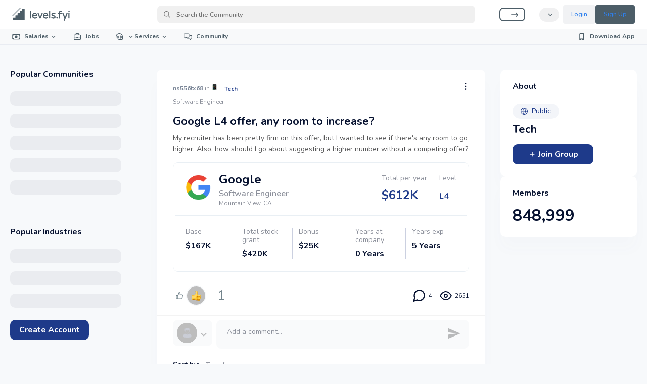

--- FILE ---
content_type: text/html; charset=utf-8
request_url: https://www.levels.fyi/community/thread/dj9t94/google-l4-offer-any-room-to-increase
body_size: 41507
content:
<!DOCTYPE html><html lang="en-us"><head><meta charSet="utf-8" data-next-head=""/><meta name="viewport" content="width=device-width, initial-scale=1.0, maximum-scale=1.0, user-scalable=no" data-next-head=""/><meta name="title" content="Levels.fyi Community | Salaries &amp; Tools to Level Up Your Career" data-next-head=""/><meta name="twitter:site" content="@site" data-next-head=""/><meta name="twitter:creator" content="@handle" data-next-head=""/><title data-next-head="">Google L4 offer, any room to increase? - Levels.fyi Community</title><meta name="robots" content="index,follow" data-next-head=""/><meta name="description" content="My recruiter has been pretty firm on this offer, but I wanted to see if there&#x27;s any room to go higher. Also, how should I go about suggesting a higher" data-next-head=""/><meta name="twitter:card" content="summary_large_image" data-next-head=""/><meta property="og:title" content="Google L4 offer, any room to increase? - Levels.fyi Community" data-next-head=""/><meta property="og:description" content="My recruiter has been pretty firm on this offer, but I wanted to see if there&#x27;s any room to go higher. Also, how should I go about suggesting a higher" data-next-head=""/><meta property="og:url" content="https://www.levels.fyi/community/thread/dj9t94/google-l4-offer-any-room-to-increase" data-next-head=""/><meta property="og:type" content="website" data-next-head=""/><meta property="og:image" content="https://www.levels.fyi/api/community-thread-og-generator?host=https%3A%2F%2Fwww.levels.fyi&amp;title=Google+L4+offer%2C+any+room+to+increase%3F&amp;channel=Tech&amp;userName=ns556tx68&amp;userInfo=Software+Engineer" data-next-head=""/><meta property="og:locale" content="en_IE" data-next-head=""/><meta property="og:site_name" content="Levels.fyi Community" data-next-head=""/><link rel="canonical" href="https://www.levels.fyi/community/thread/dj9t94/google-l4-offer-any-room-to-increase" data-next-head=""/><meta name="theme-color" content="#5B6F79"/><meta name="apple-mobile-web-app-status-bar" content="#5B6F79"/><meta name="mobile-web-app-capable" content="yes"/><link rel="apple-touch-icon" href="https://static.levels.fyi/icons/icon-192x192.png"/><link rel="icon" href="/favicon.png"/><link rel="preconnect" href="https://fonts.gstatic.com"/><link rel="preload" href="/_next/static/css/16bcb55b088445b8.css" as="style"/><link rel="preload" href="/_next/static/css/62b595b1607da705.css" as="style"/><script type="application/ld+json" data-next-head="">{"@context":"https://schema.org","@type":"QAPage","mainEntity":{"acceptedAnswer":{"text":"Location? The base can probably go a little higher. Is there any sign on? You can ask for one. Typically they can do 25K for L4. L3 and L4 offers don&apos;t have as much wiggle room as higher levels but you should be able to push the base up to something in the low 170&apos;s and get a sign on added.\n\nIf you dont have other offers you can offer to sign the letter today if they do those things. ","dateCreated":"2021-10-05T15:22:53.429Z","upvoteCount":1,"url":"https://www.levels.fyi/community/thread/dj9t94/google-l4-offer-any-room-to-increase","author":{"@type":"Person","name":"AlwaysRock"},"@type":"Answer"},"suggestedAnswer":[{"text":"For L4 total compensation in the Bay Area should be $350k Y1 with the front-loading vesting schedule. I think your package is actually $330,600 Y1 with the 33/33/22/12 vesting schedule.\n\nYour base and equity are solid! I would push for an additional $20k - $25k sign-on bonus if you&apos;re forfeiting any bonuses at your current company ","dateCreated":"2021-10-08T00:32:53.134Z","url":"https://www.levels.fyi/community/thread/dj9t94/google-l4-offer-any-room-to-increase","author":{"@type":"Person","name":"19g6xktswztas"},"@type":"Answer","upvoteCount":0}],"name":"Google L4 offer, any room to increase?","text":"My recruiter has been pretty firm on this offer, but I wanted to see if there&apos;s any room to go higher. Also, how should I go about suggesting a higher number without a competing offer?","answerCount":4,"upvoteCount":1,"dateCreated":"2021-10-05T03:39:42.818Z","author":{"@type":"Person","name":"ns556tx68"},"@type":"Question"}}</script><script type="application/ld+json" data-next-head="">{"@context":"https://schema.org","@type":"NewsArticle","keywords":"","description":"My recruiter has been pretty firm on this offer, but I wanted to see if there&apos;s any room to go higher. Also, how should I go about suggesting a higher","mainEntityOfPage":{"@type":"WebPage","@id":"https://www.levels.fyi/community/thread/dj9t94/google-l4-offer-any-room-to-increase"},"headline":"Google L4 offer, any room to increase?","image":[],"articleSection":"Technology","dateCreated":"2021-10-05T03:39:42.818Z","datePublished":"2021-10-05T03:39:42.818Z","dateModified":"2021-10-05T03:39:42.818Z","author":{"@type":"Person","name":"ns556tx68"},"publisher":{"@type":"Organization","name":"Levels.fyi Community","logo":{"@type":"ImageObject","url":"https://www.levels.fyi/assets/logo/socialPreview.png"}},"articleBody":"My recruiter has been pretty firm on this offer, but I wanted to see if there&apos;s any room to go higher. Also, how should I go about suggesting a higher number without a competing offer?"}</script><script type="application/ld+json" data-next-head="">{"@context":"https://schema.org","@type":"DiscussionForumPosting","headline":"Google L4 offer, any room to increase?","text":"My recruiter has been pretty firm on this offer, but I wanted to see if there's any room to go higher. Also, how should I go about suggesting a higher number without a competing offer?","author":{"@type":"Person","name":"ns556tx68"},"datePublished":"2021-10-05T03:39:42.818Z","url":"https://www.levels.fyi/community/thread/dj9t94/google-l4-offer-any-room-to-increase","comment":[{"@type":"Comment","text":"Location? The base can probably go a little higher. Is there any sign on? You can ask for one. Typically they can do 25K for L4. L3 and L4 offers don't have as much wiggle room as higher levels but you should be able to push the base up to something in the low 170's and get a sign on added.\n\nIf you dont have other offers you can offer to sign the letter today if they do those things. ","author":{"@type":"Person","name":"AlwaysRock"},"dateCreated":"2021-10-05T15:22:53.429Z","upvoteCount":1},{"@type":"Comment","text":"For L4 total compensation in the Bay Area should be $350k Y1 with the front-loading vesting schedule. I think your package is actually $330,600 Y1 with the 33/33/22/12 vesting schedule.\n\nYour base and equity are solid! I would push for an additional $20k - $25k sign-on bonus if you're forfeiting any bonuses at your current company ","author":{"@type":"Person","name":"19g6xktswztas"},"dateCreated":"2021-10-08T00:32:53.134Z"}],"interactionStatistic":[{"@type":"InteractionCounter","interactionType":"https://schema.org/LikeAction","userInteractionCount":1},{"@type":"InteractionCounter","interactionType":"https://schema.org/CommentAction","userInteractionCount":4}]}</script><style>@font-face{font-family:Nunito;font-style:normal;font-weight:300 700;font-display:swap;src:url(https://fonts.gstatic.com/s/nunito/v32/XRXV3I6Li01BKofIOOaBTMnFcQIG.woff2) format('woff2');unicode-range:U+0460-052F,U+1C80-1C8A,U+20B4,U+2DE0-2DFF,U+A640-A69F,U+FE2E-FE2F}@font-face{font-family:Nunito;font-style:normal;font-weight:300 700;font-display:swap;src:url(https://fonts.gstatic.com/s/nunito/v32/XRXV3I6Li01BKofIMeaBTMnFcQIG.woff2) format('woff2');unicode-range:U+0301,U+0400-045F,U+0490-0491,U+04B0-04B1,U+2116}@font-face{font-family:Nunito;font-style:normal;font-weight:300 700;font-display:swap;src:url(https://fonts.gstatic.com/s/nunito/v32/XRXV3I6Li01BKofIOuaBTMnFcQIG.woff2) format('woff2');unicode-range:U+0102-0103,U+0110-0111,U+0128-0129,U+0168-0169,U+01A0-01A1,U+01AF-01B0,U+0300-0301,U+0303-0304,U+0308-0309,U+0323,U+0329,U+1EA0-1EF9,U+20AB}@font-face{font-family:Nunito;font-style:normal;font-weight:300 700;font-display:swap;src:url(https://fonts.gstatic.com/s/nunito/v32/XRXV3I6Li01BKofIO-aBTMnFcQIG.woff2) format('woff2');unicode-range:U+0100-02BA,U+02BD-02C5,U+02C7-02CC,U+02CE-02D7,U+02DD-02FF,U+0304,U+0308,U+0329,U+1D00-1DBF,U+1E00-1E9F,U+1EF2-1EFF,U+2020,U+20A0-20AB,U+20AD-20C0,U+2113,U+2C60-2C7F,U+A720-A7FF}@font-face{font-family:Nunito;font-style:normal;font-weight:300 700;font-display:swap;src:url(https://fonts.gstatic.com/s/nunito/v32/XRXV3I6Li01BKofINeaBTMnFcQ.woff2) format('woff2');unicode-range:U+0000-00FF,U+0131,U+0152-0153,U+02BB-02BC,U+02C6,U+02DA,U+02DC,U+0304,U+0308,U+0329,U+2000-206F,U+20AC,U+2122,U+2191,U+2193,U+2212,U+2215,U+FEFF,U+FFFD}@font-face{font-family:'Varela Round';font-style:normal;font-weight:400;font-display:swap;src:url(https://fonts.gstatic.com/s/varelaround/v21/w8gdH283Tvk__Lua32TysjIfpcuPLdshZhVB.woff2) format('woff2');unicode-range:U+0307-0308,U+0590-05FF,U+200C-2010,U+20AA,U+25CC,U+FB1D-FB4F}@font-face{font-family:'Varela Round';font-style:normal;font-weight:400;font-display:swap;src:url(https://fonts.gstatic.com/s/varelaround/v21/w8gdH283Tvk__Lua32TysjIfqMuPLdshZhVB.woff2) format('woff2');unicode-range:U+0102-0103,U+0110-0111,U+0128-0129,U+0168-0169,U+01A0-01A1,U+01AF-01B0,U+0300-0301,U+0303-0304,U+0308-0309,U+0323,U+0329,U+1EA0-1EF9,U+20AB}@font-face{font-family:'Varela Round';font-style:normal;font-weight:400;font-display:swap;src:url(https://fonts.gstatic.com/s/varelaround/v21/w8gdH283Tvk__Lua32TysjIfqcuPLdshZhVB.woff2) format('woff2');unicode-range:U+0100-02BA,U+02BD-02C5,U+02C7-02CC,U+02CE-02D7,U+02DD-02FF,U+0304,U+0308,U+0329,U+1D00-1DBF,U+1E00-1E9F,U+1EF2-1EFF,U+2020,U+20A0-20AB,U+20AD-20C0,U+2113,U+2C60-2C7F,U+A720-A7FF}@font-face{font-family:'Varela Round';font-style:normal;font-weight:400;font-display:swap;src:url(https://fonts.gstatic.com/s/varelaround/v21/w8gdH283Tvk__Lua32TysjIfp8uPLdshZg.woff2) format('woff2');unicode-range:U+0000-00FF,U+0131,U+0152-0153,U+02BB-02BC,U+02C6,U+02DA,U+02DC,U+0304,U+0308,U+0329,U+2000-206F,U+20AC,U+2122,U+2191,U+2193,U+2212,U+2215,U+FEFF,U+FFFD}</style><script id="plausible-script" data-domain="levels.fyi" data-api="https://al.levels.fyi/api/event" data-nscript="beforeInteractive">!function(){"use strict";var s=window.location,a=window.document,r=a.currentScript,o=r.getAttribute("data-api")||new URL(r.src).origin+"/api/event";function l(t){console.warn("Ignoring Event: "+t)}function t(t,e){if(/^localhost$|^127(\.[0-9]+){0,2}\.[0-9]+$|^\[::1?\]$/.test(s.hostname)||"file:"===s.protocol)return l("localhost");if(!(window._phantom||window.__nightmare||window.navigator.webdriver||window.Cypress)){try{if("true"===window.localStorage.plausible_ignore)return l("localStorage flag")}catch(t){}var n={};n.n=t,n.u=s.href,n.d=r.getAttribute("data-domain"),n.r=a.referrer||null,n.w=window.innerWidth,e&&e.meta&&(n.m=JSON.stringify(e.meta)),e&&e.props&&(n.p=e.props);var i=new XMLHttpRequest;i.open("POST",o,!0),i.setRequestHeader("Content-Type","text/plain"),i.send(JSON.stringify(n)),i.onreadystatechange=function(){4===i.readyState&&e&&e.callback&&e.callback()}}}var e=window.plausible&&window.plausible.q||[];window.plausible=t;for(var n,i=0;i<e.length;i++)t.apply(this,e[i]);function p(){n!==s.pathname&&(n=s.pathname,t("pageview"))}var c,u=window.history;u.pushState&&(c=u.pushState,u.pushState=function(){c.apply(this,arguments),p()},window.addEventListener("popstate",p)),"prerender"===a.visibilityState?a.addEventListener("visibilitychange",function(){n||"visible"!==a.visibilityState||p()}):p();var d=1;function f(t){if("auxclick"!==t.type||t.button===d){var e,n,i,a,r,o=function(t){for(;t&&(void 0===t.tagName||(!(e=t)||!e.tagName||"a"!==e.tagName.toLowerCase())||!t.href);)t=t.parentNode;var e;return t}(t.target);o&&o.href&&o.href.split("?")[0];if((r=o)&&r.href&&r.host&&r.host!==s.host)return e=t,i={name:"Outbound Link: Click",props:{url:(n=o).href}},a=!1,void(!function(t,e){if(!t.defaultPrevented){var n=!e.target||e.target.match(/^_(self|parent|top)$/i),i=!(t.ctrlKey||t.metaKey||t.shiftKey)&&"click"===t.type;return n&&i}}(e,n)?plausible(i.name,{props:i.props}):(plausible(i.name,{props:i.props,callback:l}),setTimeout(l,5e3),e.preventDefault()))}function l(){a||(a=!0,window.location=n.href)}}a.addEventListener("click",f),a.addEventListener("auxclick",f)}();</script><link rel="stylesheet" href="/_next/static/css/16bcb55b088445b8.css" data-n-g=""/><link rel="stylesheet" href="/_next/static/css/62b595b1607da705.css" data-n-p=""/><noscript data-n-css=""></noscript><script defer="" noModule="" src="/_next/static/chunks/polyfills-42372ed130431b0a.js"></script><script defer="" src="/_next/static/chunks/2554.3c4ecfc3340534f9.js"></script><script src="/_next/static/chunks/webpack-7362227730694c04.js" defer=""></script><script src="/_next/static/chunks/framework-706c362ff5ff6410.js" defer=""></script><script src="/_next/static/chunks/main-1884caa371ccade9.js" defer=""></script><script src="/_next/static/chunks/pages/_app-452daf75d3ed4bdb.js" defer=""></script><script src="/_next/static/chunks/bab91655-b17f208407c87747.js" defer=""></script><script src="/_next/static/chunks/8776cac6-f0a1368b4bfd5f11.js" defer=""></script><script src="/_next/static/chunks/9d08740d-f9de30da71a46f97.js" defer=""></script><script src="/_next/static/chunks/98bef5de-819a42bc96608cda.js" defer=""></script><script src="/_next/static/chunks/a71a0f9f-d2c8585e2dd33f9c.js" defer=""></script><script src="/_next/static/chunks/4755-4ca0ed4b53d6cd5b.js" defer=""></script><script src="/_next/static/chunks/573-71d62d2f879cb9b7.js" defer=""></script><script src="/_next/static/chunks/1072-4c3e023e2845e171.js" defer=""></script><script src="/_next/static/chunks/8932-b00790b4e6990fbe.js" defer=""></script><script src="/_next/static/chunks/7128-64be8b9d3c6b843f.js" defer=""></script><script src="/_next/static/chunks/9847-e20e52c23a8622d3.js" defer=""></script><script src="/_next/static/chunks/6120-9ca7e5a2c211f4e3.js" defer=""></script><script src="/_next/static/chunks/2909-6a3626bba1f407d0.js" defer=""></script><script src="/_next/static/chunks/5136-c2b19f6a3b6ea249.js" defer=""></script><script src="/_next/static/chunks/8173-e92df7d65fea5e92.js" defer=""></script><script src="/_next/static/chunks/2572-59f0ae0bbcda3a78.js" defer=""></script><script src="/_next/static/chunks/1810-39d12208f87219f8.js" defer=""></script><script src="/_next/static/chunks/2000-b1124220bfdb3252.js" defer=""></script><script src="/_next/static/chunks/3066-4d118ba852ce253c.js" defer=""></script><script src="/_next/static/chunks/6421-9edf96de29114f7d.js" defer=""></script><script src="/_next/static/chunks/5738-90b24a3f3bdfb4b2.js" defer=""></script><script src="/_next/static/chunks/915-3496a14cee3d75e9.js" defer=""></script><script src="/_next/static/chunks/3770-bfe329037afd071d.js" defer=""></script><script src="/_next/static/chunks/3645-02b0bb592e4a6bde.js" defer=""></script><script src="/_next/static/chunks/1186-6b44fd38ef65f8fe.js" defer=""></script><script src="/_next/static/chunks/827-47d2949e3a8c284f.js" defer=""></script><script src="/_next/static/chunks/8483-8eb9daf0d4a318d4.js" defer=""></script><script src="/_next/static/chunks/8244-d38bd0ff207848f5.js" defer=""></script><script src="/_next/static/chunks/1390-c6cdecc666b39889.js" defer=""></script><script src="/_next/static/chunks/7404-856cc130feb1ac16.js" defer=""></script><script src="/_next/static/chunks/7092-7a161f16531a0196.js" defer=""></script><script src="/_next/static/chunks/5729-f4ddd0bb87de0051.js" defer=""></script><script src="/_next/static/chunks/913-82bd5538faf5d155.js" defer=""></script><script src="/_next/static/chunks/9950-acc6ffd061be6f0f.js" defer=""></script><script src="/_next/static/chunks/3637-7f9c3dffa1c79577.js" defer=""></script><script src="/_next/static/chunks/2313-f24fd7b759b96511.js" defer=""></script><script src="/_next/static/chunks/1037-a33a445de9acd265.js" defer=""></script><script src="/_next/static/chunks/7948-7b90fc876cd9d636.js" defer=""></script><script src="/_next/static/chunks/4491-21c7daa44b457321.js" defer=""></script><script src="/_next/static/chunks/9786-477bd0ef8a7f6d17.js" defer=""></script><script src="/_next/static/chunks/pages/community/thread/%5Bhash%5D/%5Balias%5D-05e8fd48b0c2e82d.js" defer=""></script><script src="/_next/static/TEfmM6cwCfk_K0Rr6EFKy/_buildManifest.js" defer=""></script><script src="/_next/static/TEfmM6cwCfk_K0Rr6EFKy/_ssgManifest.js" defer=""></script><style id="__jsx-4005005793">#nprogress{pointer-events:none;}#nprogress .bar{background:#10B981;position:fixed;z-index:9999;top:0;left:0;width:100%;height:3px;}#nprogress .peg{display:block;position:absolute;right:0px;width:100px;height:100%;box-shadow:0 0 10px #10B981,0 0 5px #10B981;opacity:1;-webkit-transform:rotate(3deg) translate(0px,-4px);-ms-transform:rotate(3deg) translate(0px,-4px);-webkit-transform:rotate(3deg) translate(0px,-4px);-ms-transform:rotate(3deg) translate(0px,-4px);transform:rotate(3deg) translate(0px,-4px);}#nprogress .spinner{display:"block";position:fixed;z-index:1031;top:15px;right:15px;}#nprogress .spinner-icon{width:18px;height:18px;box-sizing:border-box;border:solid 2px transparent;border-top-color:#10B981;border-left-color:#10B981;border-radius:50%;-webkit-animation:nprogresss-spinner 400ms linear infinite;-webkit-animation:nprogress-spinner 400ms linear infinite;animation:nprogress-spinner 400ms linear infinite;}.nprogress-custom-parent{overflow:hidden;position:relative;}.nprogress-custom-parent #nprogress .spinner,.nprogress-custom-parent #nprogress .bar{position:absolute;}@-webkit-keyframes nprogress-spinner{0%{-webkit-transform:rotate(0deg);}100%{-webkit-transform:rotate(360deg);}}@-webkit-keyframes nprogress-spinner{0%{-webkit-transform:rotate(0deg);-ms-transform:rotate(0deg);transform:rotate(0deg);}100%{-webkit-transform:rotate(360deg);-ms-transform:rotate(360deg);transform:rotate(360deg);}}@keyframes nprogress-spinner{0%{-webkit-transform:rotate(0deg);-ms-transform:rotate(0deg);transform:rotate(0deg);}100%{-webkit-transform:rotate(360deg);-ms-transform:rotate(360deg);transform:rotate(360deg);}}</style><style id="jss-server-side">.jss318 {
  justify-content: flex-start;
}
.jss320 {
  position: relative;
  padding-right: 30px !important;
}
.jss321 {
  top: calc(50% - 9px);
  color: inherit;
  right: 5px;
  position: absolute;
  font-size: 18px;
}
.jss322 {
  font-weight: 700;
  margin-right: 8px;
}
.jss323 {
  box-shadow: 0 0 0 1px #E87070 !important;
}
.jss324 {
  z-index: 1300;
  min-width: 150px;
  margin-top: 5px !important;
  margin-bottom: 5px !important;
}
.jss324.jss327, .jss324.jss327 .jss329 {
  width: 330px !important;
  min-width: 330px !important;
}
.jss324.jss325, .jss324.jss325 .jss329 {
  width: 150px !important;
  min-width: 150px !important;
}
.jss324[data-popper-placement="bottom-end"] .jss334 {
  right: 0;
}
.jss324[data-popper-placement="bottom-start"] .jss334 {
  left: 0;
}
.jss324[data-popper-placement*="top"] .jss334 {
  width: 3em;
  bottom: 0;
  height: 1em;
  margin-top: -0.9em;
}
.jss324[data-popper-placement*="top"] .jss334::before {
  border-color: #FFFFFF transparent transparent transparent;
  border-width: 1em 1em 0 1em;
}
.jss324[data-popper-placement*="bottom"] .jss334 {
  top: 0;
  width: 3em;
  height: 1em;
  margin-top: -0.9em;
}
.jss324[data-popper-placement*="bottom"] .jss334::before {
  border-color: transparent transparent #FFFFFF transparent;
  border-width: 0 1em 1em 1em;
}
.jss329 {
  padding: 0;
  max-width: 100%;
  min-width: 80px;
  box-shadow: 0 24px 30px rgba(83, 105, 170, 0.2);
  background-color: #FFFFFF;
}
.jss329:not(.jss333) {
  width: 200px;
}
@media (min-width:600px) {
  .jss329:not(.jss333) {
    width: 220px;
    max-width: 350px;
  }
}
  .jss330 {
    transition-duration: 0ms !important;
  }
  .jss331 {
    max-height: 250px;
  }
  .jss332, .jss332 .jss333 {
    min-width: 80px;
  }
  .jss334 {
    width: 3em;
    height: 3em;
    position: absolute;
    font-size: 7px;
  }
  .jss334::before {
    width: 0;
    height: 0;
    margin: auto;
    content: "";
    display: block;
    border-style: solid;
  }
  .jss335 {
    margin: 0;
    list-style: none;
  }
  .jss336 {
    color: #071230;
    width: auto;
    display: flex;
    padding: 9px 20px;
    font-size: 14px;
    word-break: break-word;
    align-items: center;
  }
  .jss336:not(:last-child) {
    margin-bottom: 1px;
  }
  .jss336:hover, .jss336.selected {
    background-color: #F9FAFB !important;
  }
  .jss336.selected {
    font-weight: 700;
  }
  .jss337 {
    display: inline-flex;
    font-size: 14px;
    line-height: 1;
    margin-right: 10px;
  }
  .jss337 svg {
    font-size: inherit;
  }
  .jss338 {
    font-size: 12px;
  }
  .jss284, .jss284 .jss285 {
    color: #071230;
    cursor: pointer;
    padding: 0;
    word-break: break-word;
    line-height: 1.2;
    border-radius: 10px;
  }
  .jss284:not(:last-child) {
    margin-bottom: 16px;
  }
  .jss285, .jss285:hover {
    text-decoration: none;
  }
  .jss285:hover {
    color: #1E3A8A;
  }
  .jss285.Mui-selected, .jss285.Mui-selected:hover {
    color: #1E3A8A;
    font-weight: 700;
    background-color: transparent;
  }
  .jss286 {
    padding-left: 32px;
  }
  .jss287 {
    width: 16px;
    height: 16px;
    min-width: 16px;
    margin-right: 16px;
  }
  .jss288 {
    width: 100%;
    height: 100%;
    display: block;
    object-fit: contain;
  }
  .jss289 {
    color: #5B6F79;
    width: 22px;
    height: 22px;
    padding: 2px;
    font-size: 12px;
    min-width: 22px;
    margin-left: 8px;
    border-radius: 50%;
    justify-content: center;
    background-color: #E2E8EB;
  }
  .jss291 {
    width: 100%;
    font-size: 14px;
    margin-top: 40px;
    min-height: 42px;
    font-weight: 400;
  }
  .jss291, .jss291:hover {
    border-style: dashed;
  }
  .jss291 svg {
    font-size: 18px;
    margin-right: 8px;
  }
  .jss292 {
    font-size: 12px;
    font-weight: 400;
    background-color: #F9FAFB !important;
  }
  .jss293 .dropdown-list-item {
    font-size: 12px;
  }
  .jss293 .dropdown-list-item.selected {
    font-weight: 700;
  }
  .jss294 .jss296 {
    margin-bottom: 8px;
  }
  .jss295.button-link {
    color: #1E3A8A;
    font-weight: 700;
    text-decoration: none;
  }
  .jss295.button-link:hover {
    text-decoration: underline;
  }
  .jss296 {
    color: #1E3A8A;
    padding: 8px 16px;
    font-size: 14px;
    font-weight: 400;
    line-height: 1;
    border-radius: 100px;
    background-color: #1E3A8A0D;
  }
  .jss296 svg {
    margin-right: 8px;
  }
  .jss297 {
    padding: 3px 10px;
    min-width: 93px;
    min-height: 32px;
    font-weight: 400;
  }
  .jss297.button-join {
    min-width: 75px;
  }
  .jss298 {
    height: 375px;
  }
  .jss299 {
    font: inherit;
    padding: 0;
  }
  .jss300 {
    display: flex;
    align-items: center;
    justify-content: space-between;
  }
  .jss300 .jss285 {
    margin-right: 5px;
  }
  .jss301 {
    margin-bottom: 24px;
  }
  .jss301 svg {
    color: #8B8F9A;
    font-size: 18px;
  }
  .jss302 {
    pointer-events: none;
  }
  .jss303 {
    width: 13px;
    display: inline-block;
  }
  .jss305 {
    max-height: 12px;
  }
  .jss308 {
    height: 224px;
    display: flex;
    padding: 20px;
    overflow: hidden;
    position: relative;
    flex-direction: column;
    justify-content: flex-end;
    background-color: #FFFFFF;
  }
  .jss308:not(.jss309):after {
    top: -65px;
    left: -55px;
    width: 130px;
    height: 130px;
    content: "";
    opacity: 0.3;
    position: absolute;
    transform: rotate(120deg);
    background: linear-gradient(40.2deg, #FFFFFF 22.23%, #677A83 258.41%);
    border-radius: 50%;
  }
@media (min-width:600px) {
  .jss308 {
    padding: 28px 44px;
    border-radius: 10px;
  }
}
  .jss309 {
    color: #FFFFFF;
    background-size: cover;
    background-repeat: no-repeat;
    background-position: center;
  }
  .jss309:after {
    top: 0;
    left: 0;
    right: 0;
    bottom: 0;
    content: "";
    position: absolute;
    background: linear-gradient(357.68deg, #2B2A4D -40%, rgba(255, 255, 255, 0) 100%);
  }
  .jss309 .jss315 {
    color: #FFFFFF;
  }
@media (min-width:600px) {
  .jss309:after {
    border-radius: 10px;
  }
}
  .jss310 {
    z-index: 1;
    position: relative;
  }
@media (min-width:960px) {
  .jss310 {
    display: flex;
    align-items: flex-end;
    justify-content: space-between;
  }
}
  .jss312 {
    display: flex;
    align-items: center;
  }
  .jss312 .jss296 {
    padding: 4px 10px;
  }
  .jss313 {
    width: 40px;
    height: 40px;
    min-width: 40px;
    margin-right: 8px;
  }
@media (min-width:600px) {
  .jss313 {
    width: 60px;
    height: 60px;
    min-width: 60px;
    margin-right: 16px;
  }
}
  .jss313 img {
    width: 100%;
    height: 100%;
    display: block;
    object-fit: contain;
  }
  .jss314 {
    overflow: hidden;
    font-size: 22px;
    max-height: 60px;
    word-break: break-word;
    font-weight: 700;
    line-height: 1.3;
  }
@media (min-width:960px) {
  .jss314 {
    font-size: 24px;
  }
}
  .jss315 {
    color: #8B8F9A;
    overflow: hidden;
    max-height: 40px;
  }
  .jss316 {
    margin-top: 8px;
  }
@media (min-width:960px) {
  .jss316 {
    margin: 0 0 0 10px;
  }
}
  .jss317 svg {
    font-size: 21px;
    margin-right: 14px;
  }
  .jss317.type-private svg {
    font-size: 19px;
  }
  .jss68, .jss68 .jss69 {
    color: #071230;
    cursor: pointer;
    padding: 0;
    word-break: break-word;
    line-height: 1.2;
    border-radius: 10px;
  }
  .jss68:not(:last-child) {
    margin-bottom: 16px;
  }
  .jss69, .jss69:hover {
    text-decoration: none;
  }
  .jss69:hover {
    color: #1E3A8A;
  }
  .jss69.Mui-selected, .jss69.Mui-selected:hover {
    color: #1E3A8A;
    font-weight: 700;
    background-color: transparent;
  }
  .jss70 {
    padding-left: 32px;
  }
  .jss71 {
    width: 16px;
    height: 16px;
    min-width: 16px;
    margin-right: 16px;
  }
  .jss72 {
    width: 100%;
    height: 100%;
    display: block;
    object-fit: contain;
  }
  .jss73 {
    color: #5B6F79;
    width: 22px;
    height: 22px;
    padding: 2px;
    font-size: 12px;
    min-width: 22px;
    margin-left: 8px;
    border-radius: 50%;
    justify-content: center;
    background-color: #E2E8EB;
  }
  .jss75 {
    width: 100%;
    font-size: 14px;
    margin-top: 40px;
    min-height: 42px;
    font-weight: 400;
  }
  .jss75, .jss75:hover {
    border-style: dashed;
  }
  .jss75 svg {
    font-size: 18px;
    margin-right: 8px;
  }
  .jss76 {
    font-size: 12px;
    font-weight: 400;
    background-color: #F9FAFB !important;
  }
  .jss77 .dropdown-list-item {
    font-size: 12px;
  }
  .jss77 .dropdown-list-item.selected {
    font-weight: 700;
  }
  .jss78 .jss80 {
    margin-bottom: 8px;
  }
  .jss79.button-link {
    color: #1E3A8A;
    font-weight: 700;
    text-decoration: none;
  }
  .jss79.button-link:hover {
    text-decoration: underline;
  }
  .jss80 {
    color: #1E3A8A;
    padding: 8px 16px;
    font-size: 14px;
    font-weight: 400;
    line-height: 1;
    border-radius: 100px;
    background-color: #1E3A8A0D;
  }
  .jss80 svg {
    margin-right: 8px;
  }
  .jss81 {
    padding: 3px 10px;
    min-width: 93px;
    min-height: 32px;
    font-weight: 400;
  }
  .jss81.button-join {
    min-width: 75px;
  }
  .jss82 {
    height: 375px;
  }
  .jss83 {
    font: inherit;
    padding: 0;
  }
  .jss84 {
    display: flex;
    align-items: center;
    justify-content: space-between;
  }
  .jss84 .jss69 {
    margin-right: 5px;
  }
  .jss85 {
    margin-bottom: 24px;
  }
  .jss85 svg {
    color: #8B8F9A;
    font-size: 18px;
  }
  .jss86 {
    pointer-events: none;
  }
  .jss87 {
    width: 13px;
    display: inline-block;
  }
  .jss89 {
    max-height: 12px;
  }
  .jss92 {
    height: 224px;
    display: flex;
    padding: 20px;
    overflow: hidden;
    position: relative;
    flex-direction: column;
    justify-content: flex-end;
    background-color: #FFFFFF;
  }
  .jss92:not(.jss93):after {
    top: -65px;
    left: -55px;
    width: 130px;
    height: 130px;
    content: "";
    opacity: 0.3;
    position: absolute;
    transform: rotate(120deg);
    background: linear-gradient(40.2deg, #FFFFFF 22.23%, #677A83 258.41%);
    border-radius: 50%;
  }
@media (min-width:600px) {
  .jss92 {
    padding: 28px 44px;
    border-radius: 10px;
  }
}
  .jss93 {
    color: #FFFFFF;
    background-size: cover;
    background-repeat: no-repeat;
    background-position: center;
  }
  .jss93:after {
    top: 0;
    left: 0;
    right: 0;
    bottom: 0;
    content: "";
    position: absolute;
    background: linear-gradient(357.68deg, #2B2A4D -40%, rgba(255, 255, 255, 0) 100%);
  }
  .jss93 .jss99 {
    color: #FFFFFF;
  }
@media (min-width:600px) {
  .jss93:after {
    border-radius: 10px;
  }
}
  .jss94 {
    z-index: 1;
    position: relative;
  }
@media (min-width:960px) {
  .jss94 {
    display: flex;
    align-items: flex-end;
    justify-content: space-between;
  }
}
  .jss96 {
    display: flex;
    align-items: center;
  }
  .jss96 .jss80 {
    padding: 4px 10px;
  }
  .jss97 {
    width: 40px;
    height: 40px;
    min-width: 40px;
    margin-right: 8px;
  }
@media (min-width:600px) {
  .jss97 {
    width: 60px;
    height: 60px;
    min-width: 60px;
    margin-right: 16px;
  }
}
  .jss97 img {
    width: 100%;
    height: 100%;
    display: block;
    object-fit: contain;
  }
  .jss98 {
    overflow: hidden;
    font-size: 22px;
    max-height: 60px;
    word-break: break-word;
    font-weight: 700;
    line-height: 1.3;
  }
@media (min-width:960px) {
  .jss98 {
    font-size: 24px;
  }
}
  .jss99 {
    color: #8B8F9A;
    overflow: hidden;
    max-height: 40px;
  }
  .jss100 {
    margin-top: 8px;
  }
@media (min-width:960px) {
  .jss100 {
    margin: 0 0 0 10px;
  }
}
  .jss101 svg {
    font-size: 21px;
    margin-right: 14px;
  }
  .jss101.type-private svg {
    font-size: 19px;
  }
  .jss33, .jss33 .jss34 {
    color: #071230;
    cursor: pointer;
    padding: 0;
    word-break: break-word;
    line-height: 1.2;
    border-radius: 10px;
  }
  .jss33:not(:last-child) {
    margin-bottom: 16px;
  }
  .jss34, .jss34:hover {
    text-decoration: none;
  }
  .jss34:hover {
    color: #1E3A8A;
  }
  .jss34.Mui-selected, .jss34.Mui-selected:hover {
    color: #1E3A8A;
    font-weight: 700;
    background-color: transparent;
  }
  .jss35 {
    padding-left: 32px;
  }
  .jss36 {
    width: 16px;
    height: 16px;
    min-width: 16px;
    margin-right: 16px;
  }
  .jss37 {
    width: 100%;
    height: 100%;
    display: block;
    object-fit: contain;
  }
  .jss38 {
    color: #5B6F79;
    width: 22px;
    height: 22px;
    padding: 2px;
    font-size: 12px;
    min-width: 22px;
    margin-left: 8px;
    border-radius: 50%;
    justify-content: center;
    background-color: #E2E8EB;
  }
  .jss40 {
    width: 100%;
    font-size: 14px;
    margin-top: 40px;
    min-height: 42px;
    font-weight: 400;
  }
  .jss40, .jss40:hover {
    border-style: dashed;
  }
  .jss40 svg {
    font-size: 18px;
    margin-right: 8px;
  }
  .jss41 {
    font-size: 12px;
    font-weight: 400;
    background-color: #F9FAFB !important;
  }
  .jss42 .dropdown-list-item {
    font-size: 12px;
  }
  .jss42 .dropdown-list-item.selected {
    font-weight: 700;
  }
  .jss43 .jss45 {
    margin-bottom: 8px;
  }
  .jss44.button-link {
    color: #1E3A8A;
    font-weight: 700;
    text-decoration: none;
  }
  .jss44.button-link:hover {
    text-decoration: underline;
  }
  .jss45 {
    color: #1E3A8A;
    padding: 8px 16px;
    font-size: 14px;
    font-weight: 400;
    line-height: 1;
    border-radius: 100px;
    background-color: #1E3A8A0D;
  }
  .jss45 svg {
    margin-right: 8px;
  }
  .jss46 {
    padding: 3px 10px;
    min-width: 93px;
    min-height: 32px;
    font-weight: 400;
  }
  .jss46.button-join {
    min-width: 75px;
  }
  .jss47 {
    height: 375px;
  }
  .jss48 {
    font: inherit;
    padding: 0;
  }
  .jss49 {
    display: flex;
    align-items: center;
    justify-content: space-between;
  }
  .jss49 .jss34 {
    margin-right: 5px;
  }
  .jss50 {
    margin-bottom: 24px;
  }
  .jss50 svg {
    color: #8B8F9A;
    font-size: 18px;
  }
  .jss51 {
    pointer-events: none;
  }
  .jss52 {
    width: 13px;
    display: inline-block;
  }
  .jss54 {
    max-height: 12px;
  }
  .jss57 {
    height: 224px;
    display: flex;
    padding: 20px;
    overflow: hidden;
    position: relative;
    flex-direction: column;
    justify-content: flex-end;
    background-color: #FFFFFF;
  }
  .jss57:not(.jss58):after {
    top: -65px;
    left: -55px;
    width: 130px;
    height: 130px;
    content: "";
    opacity: 0.3;
    position: absolute;
    transform: rotate(120deg);
    background: linear-gradient(40.2deg, #FFFFFF 22.23%, #677A83 258.41%);
    border-radius: 50%;
  }
@media (min-width:600px) {
  .jss57 {
    padding: 28px 44px;
    border-radius: 10px;
  }
}
  .jss58 {
    color: #FFFFFF;
    background-size: cover;
    background-repeat: no-repeat;
    background-position: center;
  }
  .jss58:after {
    top: 0;
    left: 0;
    right: 0;
    bottom: 0;
    content: "";
    position: absolute;
    background: linear-gradient(357.68deg, #2B2A4D -40%, rgba(255, 255, 255, 0) 100%);
  }
  .jss58 .jss64 {
    color: #FFFFFF;
  }
@media (min-width:600px) {
  .jss58:after {
    border-radius: 10px;
  }
}
  .jss59 {
    z-index: 1;
    position: relative;
  }
@media (min-width:960px) {
  .jss59 {
    display: flex;
    align-items: flex-end;
    justify-content: space-between;
  }
}
  .jss61 {
    display: flex;
    align-items: center;
  }
  .jss61 .jss45 {
    padding: 4px 10px;
  }
  .jss62 {
    width: 40px;
    height: 40px;
    min-width: 40px;
    margin-right: 8px;
  }
@media (min-width:600px) {
  .jss62 {
    width: 60px;
    height: 60px;
    min-width: 60px;
    margin-right: 16px;
  }
}
  .jss62 img {
    width: 100%;
    height: 100%;
    display: block;
    object-fit: contain;
  }
  .jss63 {
    overflow: hidden;
    font-size: 22px;
    max-height: 60px;
    word-break: break-word;
    font-weight: 700;
    line-height: 1.3;
  }
@media (min-width:960px) {
  .jss63 {
    font-size: 24px;
  }
}
  .jss64 {
    color: #8B8F9A;
    overflow: hidden;
    max-height: 40px;
  }
  .jss65 {
    margin-top: 8px;
  }
@media (min-width:960px) {
  .jss65 {
    margin: 0 0 0 10px;
  }
}
  .jss66 svg {
    font-size: 21px;
    margin-right: 14px;
  }
  .jss66.type-private svg {
    font-size: 19px;
  }
  .jss536, .jss536 .jss537 {
    color: #071230;
    cursor: pointer;
    padding: 0;
    word-break: break-word;
    line-height: 1.2;
    border-radius: 10px;
  }
  .jss536:not(:last-child) {
    margin-bottom: 16px;
  }
  .jss537, .jss537:hover {
    text-decoration: none;
  }
  .jss537:hover {
    color: #1E3A8A;
  }
  .jss537.Mui-selected, .jss537.Mui-selected:hover {
    color: #1E3A8A;
    font-weight: 700;
    background-color: transparent;
  }
  .jss538 {
    padding-left: 32px;
  }
  .jss539 {
    width: 16px;
    height: 16px;
    min-width: 16px;
    margin-right: 16px;
  }
  .jss540 {
    width: 100%;
    height: 100%;
    display: block;
    object-fit: contain;
  }
  .jss541 {
    color: #5B6F79;
    width: 22px;
    height: 22px;
    padding: 2px;
    font-size: 12px;
    min-width: 22px;
    margin-left: 8px;
    border-radius: 50%;
    justify-content: center;
    background-color: #E2E8EB;
  }
  .jss543 {
    width: 100%;
    font-size: 14px;
    margin-top: 40px;
    min-height: 42px;
    font-weight: 400;
  }
  .jss543, .jss543:hover {
    border-style: dashed;
  }
  .jss543 svg {
    font-size: 18px;
    margin-right: 8px;
  }
  .jss544 {
    font-size: 12px;
    font-weight: 400;
    background-color: #F9FAFB !important;
  }
  .jss545 .dropdown-list-item {
    font-size: 12px;
  }
  .jss545 .dropdown-list-item.selected {
    font-weight: 700;
  }
  .jss546 .jss548 {
    margin-bottom: 8px;
  }
  .jss547.button-link {
    color: #1E3A8A;
    font-weight: 700;
    text-decoration: none;
  }
  .jss547.button-link:hover {
    text-decoration: underline;
  }
  .jss548 {
    color: #1E3A8A;
    padding: 8px 16px;
    font-size: 14px;
    font-weight: 400;
    line-height: 1;
    border-radius: 100px;
    background-color: #1E3A8A0D;
  }
  .jss548 svg {
    margin-right: 8px;
  }
  .jss549 {
    padding: 3px 10px;
    min-width: 93px;
    min-height: 32px;
    font-weight: 400;
  }
  .jss549.button-join {
    min-width: 75px;
  }
  .jss550 {
    height: 375px;
  }
  .jss551 {
    font: inherit;
    padding: 0;
  }
  .jss552 {
    display: flex;
    align-items: center;
    justify-content: space-between;
  }
  .jss552 .jss537 {
    margin-right: 5px;
  }
  .jss553 {
    margin-bottom: 24px;
  }
  .jss553 svg {
    color: #8B8F9A;
    font-size: 18px;
  }
  .jss554 {
    pointer-events: none;
  }
  .jss555 {
    width: 13px;
    display: inline-block;
  }
  .jss557 {
    max-height: 12px;
  }
  .jss560 {
    height: 224px;
    display: flex;
    padding: 20px;
    overflow: hidden;
    position: relative;
    flex-direction: column;
    justify-content: flex-end;
    background-color: #FFFFFF;
  }
  .jss560:not(.jss561):after {
    top: -65px;
    left: -55px;
    width: 130px;
    height: 130px;
    content: "";
    opacity: 0.3;
    position: absolute;
    transform: rotate(120deg);
    background: linear-gradient(40.2deg, #FFFFFF 22.23%, #677A83 258.41%);
    border-radius: 50%;
  }
@media (min-width:600px) {
  .jss560 {
    padding: 28px 44px;
    border-radius: 10px;
  }
}
  .jss561 {
    color: #FFFFFF;
    background-size: cover;
    background-repeat: no-repeat;
    background-position: center;
  }
  .jss561:after {
    top: 0;
    left: 0;
    right: 0;
    bottom: 0;
    content: "";
    position: absolute;
    background: linear-gradient(357.68deg, #2B2A4D -40%, rgba(255, 255, 255, 0) 100%);
  }
  .jss561 .jss567 {
    color: #FFFFFF;
  }
@media (min-width:600px) {
  .jss561:after {
    border-radius: 10px;
  }
}
  .jss562 {
    z-index: 1;
    position: relative;
  }
@media (min-width:960px) {
  .jss562 {
    display: flex;
    align-items: flex-end;
    justify-content: space-between;
  }
}
  .jss564 {
    display: flex;
    align-items: center;
  }
  .jss564 .jss548 {
    padding: 4px 10px;
  }
  .jss565 {
    width: 40px;
    height: 40px;
    min-width: 40px;
    margin-right: 8px;
  }
@media (min-width:600px) {
  .jss565 {
    width: 60px;
    height: 60px;
    min-width: 60px;
    margin-right: 16px;
  }
}
  .jss565 img {
    width: 100%;
    height: 100%;
    display: block;
    object-fit: contain;
  }
  .jss566 {
    overflow: hidden;
    font-size: 22px;
    max-height: 60px;
    word-break: break-word;
    font-weight: 700;
    line-height: 1.3;
  }
@media (min-width:960px) {
  .jss566 {
    font-size: 24px;
  }
}
  .jss567 {
    color: #8B8F9A;
    overflow: hidden;
    max-height: 40px;
  }
  .jss568 {
    margin-top: 8px;
  }
@media (min-width:960px) {
  .jss568 {
    margin: 0 0 0 10px;
  }
}
  .jss569 svg {
    font-size: 21px;
    margin-right: 14px;
  }
  .jss569.type-private svg {
    font-size: 19px;
  }
  .jss1 {
    display: flex;
    min-height: 100%;
    flex-direction: column;
  }
  .jss2 {
    width: 100%;
    min-width: 0;
  }
@media (min-width:960px) {
  .jss2 {
    width: 220px;
    min-width: 220px;
  }
}
@media (min-width:1280px) {
  .jss2 {
    width: 270px;
    min-width: 270px;
  }
}
  .jss3 {
    margin-right: 0;
  }
@media (min-width:960px) {
  .jss3 {
    margin-right: 25px;
  }
}
@media (min-width:1280px) {
  .jss3 {
    margin-right: 20px;
  }
}
  .jss4 {
    margin-left: 0;
  }
@media (min-width:960px) {
  .jss4 {
    margin-left: 25px;
  }
}
@media (min-width:1280px) {
  .jss4 {
    margin-left: 30px;
  }
}
  .jss6 {
    top: 0;
    z-index: 10;
    position: sticky;
  }
  .jss7 {
    bottom: 0;
    z-index: 10;
    position: sticky;
  }
  .jss9 {
    justify-content: space-between;
  }
  .jss10 {
    line-height: 1;
  }
  .jss10, .jss10 a {
    cursor: pointer;
    display: block;
    text-decoration: none;
  }
  .jss10:hover, .jss10:focus, .jss10 a:hover, .jss10 a:focus {
    opacity: 0.85;
    text-decoration: none;
  }
  .jss11 {
    width: 114px;
    height: 26px;
  }
@media (min-width:960px) {
  .jss11 {
    width: 160px;
    height: 36px;
  }
}
  .jss12 {
    display: flex;
    align-items: center;
    justify-content: flex-end;
  }
  .jss12, .jss12 svg {
    color: #FFFFFF;
  }
  .jss12 .jss13.jss5 {
    background: #73848C;
  }
  .jss13 {
    margin: 0 3px;
    font-size: 20px;
  }
  .jss13:first-of-type {
    margin-left: 0;
  }
  .jss13:last-child {
    margin-right: 0;
  }
  .jss14 {
    box-shadow: 0 2px 0 rgba(113, 121, 145, 0.05);
    background-color: #FAFBFE;
  }
  .jss15 {
    min-width: 120px;
  }
@media (min-width:960px) and (max-width:1279.95px) {
  .jss15 {
    min-width: 100px;
  }
}
@media (max-width:599.95px) {
  .jss15 {
    width: calc(50% - 8px);
  }
}
  .jss15:first-of-type {
    margin-right: 8px;
  }
  .jss15:last-child {
    margin-left: 8px;
    margin-right: 0;
  }
  .jss16 {
    color: #5B6F79;
    background-color: #FFFFFF;
  }
  .jss16:hover {
    background-color: #FFFFFFCC;
  }
  .jss17 {
    color: #FFFFFF;
    background-color: #73848C;
  }
  .jss17:hover {
    background-color: #73848CCC;
  }
  .jss19 {
    color: #1E3A8A;
    width: 100%;
    display: flex;
    padding: 10px;
    font-size: 14px;
    text-align: left;
    transition: 0.2s cubic-bezier(0.685, 0.0473, 0.346, 1);
    font-weight: 700;
    border-radius: 10px;
    justify-content: flex-start;
    background-color: #1E3A8A0D;
    transition-property: background-color;
  }
  .jss19:hover {
    background-color: #1E3A8A1A;
  }
  .jss20 {
    color: #8B8F9A;
    font-weight: 400;
  }
  .jss20, .jss20:hover {
    background-color: transparent;
  }
  .jss20 .jss21 {
    color: #CACDD6;
    background-color: #EEF1F3;
  }
  .jss21 {
    color: #FFFFFF;
    width: 40px;
    height: 40px;
    display: flex;
    font-size: 18px;
    align-items: center;
    margin-right: 16px;
    border-radius: 10px;
    justify-content: center;
    background-color: #1E3A8A;
  }
  .jss22 {
    display: flex !important;
    flex-grow: 1;
    padding-top: 0;
    padding-bottom: 20px;
  }
@media (min-width:600px) {
  .jss22 {
    padding-top: 20px;
    padding-bottom: 40px;
  }
}
@media (min-width:960px) {
  .jss22 {
    padding-top: 50px;
    padding-bottom: 40px;
  }
}
@media (max-width:959.95px) {
  .jss22 {
    flex-wrap: wrap;
  }
}
@media (max-width:599.95px) {
  .jss22 {
    padding-left: 0;
    padding-right: 0;
  }
}
  .jss23 {
    display: flex;
    position: relative;
    flex-grow: 1;
    max-width: 100%;
    min-width: 0;
    flex-direction: column;
  }
  .jss24 {
    width: 100%;
    margin-bottom: 8px;
  }
@media (min-width:600px) {
  .jss24 {
    margin-bottom: 16px;
  }
}
@media (min-width:960px) {
  .jss24 {
    margin-bottom: 27px;
  }
}
@media (max-width:599.95px) {
  .jss24 > .page-title {
    margin-bottom: 8px;
  }
}
@media (min-width:960px) {
  .jss24.offset-right-sidebar {
    padding-right: 245px;
  }
}
@media (min-width:1280px) {
  .jss24.offset-right-sidebar {
    padding-right: 300px;
  }
}
  .jss25 {
    display: flex;
  }
@media (max-width:959.95px) {
  .jss25 {
    flex-wrap: wrap;
  }
}
@media (max-width:959.95px) {
  .jss26 {
    order: -1;
  }
}
  .jss26 > * {
    margin-bottom: 8px;
  }
@media (min-width:600px) {
  .jss26 > * {
    margin-bottom: 16px;
  }
}
@media (min-width:960px) {
  .jss26 > * {
    margin-bottom: 24px;
  }
}
  .jss27 {
    flex-grow: 1;
    min-width: 0;
  }
  .jss28 {
    height: 50px;
    display: flex;
    padding: 3px 20px;
    border-top: 1px solid #F3F3F3;
    box-shadow: 0px 0px 1px rgba(97, 97, 122, 0.25);
    align-items: center;
    justify-content: space-between;
    background-color: #FFFFFF;
  }
  .jss28 .jss13 {
    color: #8B8F9A;
  }
  .jss28 .jss13.jss5 {
    color: #1E3A8A;
  }
  .jss29, .jss29 .drawer-paper {
    z-index: 1099 !important;
  }
  .jss29 .drawer-paper {
    box-shadow: 0 24px 30px rgba(83, 105, 170, 0.2);
  }
  .jss30 {
    min-height: 82px;
  }
@media (max-width:959.95px) {
  .jss31 {
    display: none;
  }
}
  .jss534 {
    color: #5B6F79;
    right: 15px;
    width: 40px;
    border: 1px solid #F3F3F3;
    bottom: 60px;
    cursor: pointer;
    height: 40px;
    display: flex;
    padding: 5px;
    position: fixed;
    box-shadow: 0 24px 30px rgba(83, 105, 170, 0.2);
    align-items: center;
    border-radius: 50%;
    justify-content: center;
    background-color: #FFFFFF;
  }
  .jss534:hover {
    color: #071230;
    box-shadow: 0px 24px 30px rgba(83, 105, 170, 0.1);
  }
  .jss534:active {
    box-shadow: 0 24px 30px rgba(83, 105, 170, 0.02);
  }
  .jss534:focus {
    outline: 0;
  }
@media (min-width:960px) {
  .jss534 {
    right: 40px;
    bottom: 30px;
  }
}
  .jss279 {
    display: inline-flex;
    align-items: baseline;
  }
  .jss280 {
    top: -1px;
    color: #FFFFFF;
    padding: 2px 5px;
    position: relative;
    font-size: 9px;
    font-weight: 700;
    margin-right: 6px;
    border-radius: 10px;
    background-color: #748FEF;
  }
  .jss281 {
    margin: 0 5px;
    font-size: 6px;
  }
  .jss282 {
    color: #3479FF;
  }
  .jss398 > div:not(:last-child) {
    margin-bottom: 8px;
  }
@media (min-width:600px) {
  .jss398 > div:not(:last-child) {
    margin-bottom: 16px;
  }
}
  .jss399 {
    word-break: break-word;
  }
@media (max-width:599.95px) {
  .jss399 {
    border-radius: 0;
  }
}
  .jss399:not(:last-child) {
    margin-bottom: 8px;
  }
  .jss399 .button-link {
    color: inherit;
    font-weight: 700;
  }
@media (min-width:600px) {
  .jss399:not(:last-child) {
    margin-bottom: 16px;
  }
}
  .jss400 {
    color: #CACDD6;
    padding: 6px;
    font-size: 16px;
    border-radius: 50%;
  }
  .jss401 {
    color: #7B8697;
    display: inline-block;
    font-size: 12px;
    font-weight: 700;
    margin-bottom: 2px;
    vertical-align: middle;
  }
  .jss402 {
    margin-bottom: 14px;
  }
  .jss403 {
    color: #8B8F9A;
    font-weight: 800;
  }
  .jss404 {
    color: #8B8F9A;
    font-weight: 400;
  }
  .jss405 {
    color: #4F5462;
    padding-left: 2px;
  }
  .jss405 a {
    color: inherit;
  }
  .jss406 {
    height: 200px;
    margin-top: 8px;
    margin-bottom: 8px;
  }
  .jss407 a {
    color: inherit;
  }
  .jss408 {
    color: #555556;
    text-decoration: none !important;
  }
  .jss409 {
    color: #071230;
    display: flex;
    font-size: 12px;
    align-items: center;
    line-height: 1;
    padding-top: 16px;
    padding-bottom: 16px;
    justify-content: space-between;
  }
  .jss410 {
    display: flex;
    align-items: center;
  }
  .jss410:not(:last-child) {
    margin-right: 16px;
  }
  .jss411 {
    font-size: 14px;
    margin-right: 6px;
  }
  .jss412 {
    cursor: pointer;
  }
  .jss412:hover {
    opacity: 0.8;
  }
  .jss413 {
    color: #7FBB63;
    margin-right: 8px;
    background-color: #F1F6F6;
  }
  .jss414 {
    border-top: 1px solid #F3F3F3;
  }
  .jss414, .jss414:last-child {
    padding-top: 12px;
    padding-bottom: 12px;
  }
  .jss415 {
    border-top: 1px solid #F3F3F3;
    padding-top: 16px;
  }
  .jss415 .identity-name {
    font-weight: 700;
  }
  .jss416 {
    color: #1E3A8A;
    width: 100%;
    padding: 16px;
    font-size: 14px;
    border-top: 1px solid #F3F3F3;
    margin-top: 8px;
    font-weight: 700;
  }
  .jss416:hover {
    opacity: 0.8;
  }
  .jss417 {
    display: flex;
    align-items: center;
    padding-bottom: 16px;
  }
@media (max-width:599.95px) {
  .jss417 {
    padding-left: 24px;
    padding-right: 24px;
  }
}
  .jss417 .dropdown-button {
    color: #8B8F9A;
    font-weight: 400;
  }
  .jss418 {
    font-weight: 700;
    margin-right: 5px;
  }
  .jss419 {
    color: #8B8F9A;
    width: 100%;
    display: flex;
    padding: 18px 20px;
    font-size: 13px;
    align-items: center;
    font-weight: 400;
    margin-bottom: 16px;
    justify-content: flex-start;
    background-color: #FFFFFF;
  }
@media (min-width:600px) {
  .jss419 {
    padding: 30px 34px;
    font-size: 16px;
    border-radius: 10px;
    margin-bottom: 25px;
  }
}
  .jss420 {
    overflow: hidden;
    min-width: 0;
    white-space: nowrap;
    text-overflow: ellipsis;
  }
  .jss421 {
    font-size: 16px;
    margin-right: 12px;
  }
@media (min-width:600px) {
  .jss421 {
    margin-right: 16px;
  }
}
@media (min-width:960px) {
  .jss421 {
    font-size: 18px;
  }
}
  .jss422 .input-wrapper {
    font-size: 24px;
    transition: 0.2s cubic-bezier(0.685, 0.0473, 0.346, 1);
    transition-property: background-color, border-color;
  }
  .jss422 .input-wrapper:not(:hover):not(.input-focused):not(.input-error) {
    border-color: transparent;
    background-color: transparent;
  }
  .jss422 .input-wrapper .input-end-icon {
    color: #CACDD6;
    font-size: 14px;
    font-weight: 400;
  }
  .jss423 .ql-container.ql-snow .ql-blank::before {
    font-size: 16px;
  }
  .jss423:not(:hover):not(.quill-focus) .ql-container.ql-snow {
    border-color: transparent;
    background-color: transparent;
  }
  .jss424 {
    border-top: 1px solid #F3F3F3;
    padding-top: 0;
    padding-bottom: 0;
  }
  .jss424 .ql-toolbar {
    padding: 14px 0;
  }
  .jss425 {
    display: flex;
    flex-grow: 1;
    flex-wrap: wrap;
    align-items: center;
  }
@media (max-width:599.95px) {
  .jss425 {
    border-bottom: 1px solid #F3F3F3;
    margin-bottom: 16px;
    padding-bottom: 16px;
  }
}
@media (min-width:600px) {
  .jss425 {
    margin-right: 24px;
  }
}
  .jss425 .dropdown-formcontrol {
    margin: 5px 0;
  }
  .jss425 .dropdown-button {
    min-height: 38px;
  }
  .jss425 .dropdown-button-label {
    white-space: nowrap;
  }
  .jss426 {
    width: 40px;
    margin: 0 8px;
    min-width: 40px;
  }
@media (min-width:600px) {
  .jss427 .offer-item {
    margin-left: -24px;
    margin-right: -24px;
  }
}
  .jss428 {
    font-size: 12px;
    font-weight: 400;
    background-color: #F9FAFB !important;
  }
  .jss429 .dropdown-list-item {
    color: #8B8F9A;
    font-size: 10px;
  }
  .jss429 .dropdown-list-item .identity-name, .jss429 .dropdown-list-item .identity-text {
    color: #071230;
    font-size: 12px;
  }
  .jss429 .dropdown-list-item.selected .identity-name {
    font-weight: 700;
  }
  .jss429 .dropdown-list-item .identity-subtitle {
    font-weight: 400;
  }
  .jss430 {
    display: flex;
    align-items: center;
  }
  .jss430 .jss431 {
    width: 24px;
    height: 24px;
    margin-right: 8px;
  }
  .jss430 .jss431 svg {
    font-size: 14px;
  }
  .jss431 {
    width: 30px;
    height: 30px;
    background-color: #EDF1F4;
  }
  .jss431 svg {
    color: #CACDD6;
    font-size: 19px;
  }
  .jss432 {
    min-width: 160px;
  }
  .jss432 .autocomplete-input {
    padding: 10px 7px !important;
    font-size: 12px;
  }
  .jss432 .autocomplete-input::-webkit-input-placeholder {
    color: #071230;
  }
  .jss432 .autocomplete-input::-moz-placeholder {
    color: #071230;
  }
  .jss433 .select-list .selectOption {
    font-size: 12px;
    padding-left: 15px;
    padding-right: 15px;
  }
  .jss435 {
    padding: 6px 14px;
    min-height: 40px;
    border-radius: 10px;
    background-color: #F9FAFB;
  }
  .jss435:not(:last-child) {
    margin-bottom: 8px;
  }
  .jss436 {
    margin: 0;
    display: flex;
    align-items: center;
  }
  .jss437 {
    overflow: hidden;
  }
  .jss438 {
    display: flex;
    font-size: 12px;
    align-items: center;
    font-weight: 700;
    line-height: 1.2;
  }
  .jss438:hover {
    opacity: 0.8;
    text-decoration: none;
  }
  .jss438 svg {
    font-size: 14px;
    margin-right: 8px;
  }
  .jss439 {
    overflow: hidden;
    max-width: 100%;
    white-space: nowrap;
    text-overflow: ellipsis;
  }
  .jss440 {
    color: #8B8F9A;
    font-size: 12px;
    min-width: 80px;
    font-weight: 400;
    line-height: 1.2;
    padding-left: 10px;
  }
  .jss441 {
    padding: 4px;
    font-size: 20px;
  }
  .jss442 {
    padding: 8px 0;
  }
  .jss443 {
    border-top: 1px solid #F3F3F3;
    border-bottom: 1px solid #F3F3F3;
  }
  .jss444 {
    text-align: center;
  }
  .jss445 {
    overflow: hidden;
    max-width: 100%;
    max-height: 500px;
    border-radius: 20px;
  }
  .jss446 {
    color: #8B8F9A;
    font-size: 16px;
    margin-bottom: 16px;
  }
@media (min-width:600px) {
  .jss446 {
    color: #071230;
    text-transform: uppercase;
  }
}
@media (max-width:599.95px) {
  .jss446 {
    margin-left: 24px;
    margin-right: 24px;
  }
}
  .jss447 {
    border: 1px solid #DCDCDC;
    border-radius: 20px;
  }
@media (min-width:600px) {
  .jss447 {
    width: 80%;
  }
}
@media (min-width:960px) {
  .jss447 {
    width: 70%;
  }
}
  .jss448 {
    max-height: 180px;
  }
  .jss449 {
    padding: 14px 18px !important;
  }
  .jss450 {
    font: inherit;
    color: inherit;
    padding: 0;
    vertical-align: unset;
  }
  .jss450:hover {
    text-decoration: underline;
  }
  .jss451 {
    padding: 5px;
    background: #fde68a;
    border-radius: 10px;
  }
  .jss452 {
    color: #19a672;
    margin-right: 5px;
  }
  .jss453 {
    color: #19a672;
    font-size: 12px;
    font-weight: 600;
  }
  .jss454 {
    font-size: 12px !important;
    font-weight: 400;
    margin-left: 10px;
  }
  .jss455 {
    width: 16px;
    height: 16px;
  }
  .jss456 {
    display: flex;
    align-items: center;
    margin-bottom: 2em;
    justify-content: center;
  }
  .jss377:not(:last-child) {
    margin-bottom: 18px;
  }
  .jss378 .jss381 {
    opacity: 0.5;
  }
  .jss379 {
    margin: 0 5px;
    font-size: 6px;
  }
  .jss380 {
    padding-left: 7%;
  }
  .jss381 {
    padding: 8px 12px;
    background-color: #F9FAFB;
  }
@media (min-width:600px) {
  .jss381 {
    padding: 16px;
  }
}
  .jss382 {
    display: flex;
    align-items: center;
    margin-bottom: 10px;
  }
  .jss383 {
    color: #8B8F9A;
    flex-grow: 1;
    font-size: 12px;
  }
  .jss384 {
    color: #8B8F9A;
    font-size: 12px;
    margin-top: 8px;
    line-height: 1;
  }
@media (min-width:600px) {
  .jss384 {
    margin-top: 16px;
  }
}
  .jss385 {
    color: #CACDD6;
    margin: -6px -6px 0 5px;
    padding: 6px;
    font-size: 12px;
    min-width: 24px;
    border-radius: 50%;
  }
  .jss386 {
    color: #8B8F9A;
    padding: 4px;
    font-size: 13px;
    margin-right: 8px;
    background-color: #F9FAFB;
  }
  .jss387 {
    padding: 0 2px;
    font-weight: 400;
  }
  .jss388 {
    width: 1px;
    height: 12px;
    margin: 0 10px;
    background-color: #CACDD6;
  }
  .jss389 {
    display: flex;
  }
  .jss390 {
    padding-top: 16px;
  }
  .jss391 {
    width: 70px;
    min-width: 70px;
    margin-right: 8px;
  }
@media (min-width:600px) {
  .jss391 {
    margin-right: 16px;
  }
}
  .jss392 {
    min-width: 68px;
  }
  .jss393 {
    flex: 1;
  }
  .jss393 input, .jss393 textarea {
    overflow: hidden;
    max-height: 148px;
    padding-top: 13px;
    padding-bottom: 13px;
  }
  .jss393 .input-end-icon {
    padding: 0 3px 3px 0;
    margin-top: auto;
  }
  .jss394 {
    color: #8B8F9A;
    padding: 8px;
    font-size: 20px;
  }
  .jss394:hover, .input-wrapper:focus .jss394, .input-wrapper.input-focused .jss394 {
    color: #1E3A8A;
  }
  .jss395 {
    min-width: 80px;
    margin-top: 5px;
  }
  .jss396 {
    color: #1E3A8A;
    width: 100%;
    padding: 16px;
    font-size: 14px;
    font-weight: 700;
  }
  .jss396:hover {
    opacity: 0.8;
  }
  .jss396:not(:last-child) {
    margin-bottom: 8px;
  }
  .jss397 {
    white-space: pre-line;
  }
  .jss363 {
    display: flex;
    font-size: 12px;
    align-items: center;
  }
  .jss364 {
    color: #071230;
    padding: 8px;
    font-size: 14px;
    margin-right: 8px;
    background-color: #F9FAFB;
  }
@media (min-width:600px) {
  .jss364 {
    margin-right: 10px;
  }
}
  .jss364:hover, .jss364open {
    background-color: #EDF1F4;
  }
  .jss364.Mui-active {
    color: #2F80ED;
  }
  .jss365 {
    width: 20px;
    height: 20px;
  }
  .jss366 {
    z-index: 1300;
  }
  .jss367 {
    color: #071230;
    display: flex;
    padding: 6px 12px;
    max-width: 100%;
    box-shadow: 0px 24px 30px rgba(83, 105, 170, 0.1);
    align-items: center;
    border-radius: 100px;
    background-color: #FFFFFF;
  }
@media (min-width:600px) {
  .jss367 {
    padding: 9px 15px;
  }
}
  .jss368 {
    margin: 0 8px;
  }
@media (min-width:600px) {
  .jss368 {
    margin: 0 10px;
  }
}
  .jss369 {
    color: #F1F6F6;
    width: 30px;
    height: 30px;
    display: flex;
    padding: 3px;
    font-size: 15px;
    min-width: 30px;
    line-height: 1.5;
    background-color: #F1F6F6;
  }
@media (min-width:600px) {
  .jss369 {
    padding: 5px;
    font-size: 16px;
    line-height: 1;
  }
}
  .jss369:hover, .jss369.Mui-active {
    box-shadow: 0 24px 30px rgba(83, 105, 170, 0.02);
    background-color: #B5BDC2;
  }
  .jss369:not(:last-child) {
    margin-right: 8px;
  }
@media (min-width:600px) {
  .jss369:not(:last-child) {
    margin-right: 10px;
  }
}
  .jss370 {
    box-shadow: 0 24px 30px rgba(83, 105, 170, 0.02);
    background-color: #B5BDC2;
  }
  .jss371 {
    cursor: pointer;
    margin-right: 8px;
  }
@media (min-width:600px) {
  .jss371 {
    margin-right: 10px;
  }
}
  .jss372 {
    width: 30px;
    height: 30px;
    font-size: 14px;
    min-width: 30px;
    border-color: #F9FAFB;
    background-color: #F9FAFB;
  }
  .jss373 {
    color: #071230;
    padding: 4px;
    font-size: 12px;
    min-width: 24px;
    margin-left: -4px;
  }
  .jss374 {
    margin: -10px -15px;
    display: flex;
    flex-wrap: wrap;
    align-items: center;
  }
  .jss375 {
    display: flex;
    padding: 10px 15px;
    align-items: center;
  }
  .jss375 .jss372 {
    width: 32px;
    height: 32px;
    min-width: 32px;
    margin-right: 8px;
  }
@media (min-width:600px) {
  .jss375 .jss365 {
    width: 24px;
    height: 24px;
  }
}
@media (min-width:600px) {
  .jss375 .jss372 {
    width: 44px;
    height: 44px;
    min-width: 44px;
    margin-right: 12px;
  }
}
  .jss376 {
    color: #1E3A8A;
    font-size: 20px;
    font-weight: 700;
  }
@media (min-width:600px) {
  .jss376 {
    font-size: 24px;
  }
}
  .jss520 {
    display: flex;
    font-size: 12px;
    align-items: center;
  }
  .jss521 {
    color: #071230;
    padding: 8px;
    font-size: 14px;
    margin-right: 8px;
    background-color: #F9FAFB;
  }
@media (min-width:600px) {
  .jss521 {
    margin-right: 10px;
  }
}
  .jss521:hover, .jss521open {
    background-color: #EDF1F4;
  }
  .jss521.Mui-active {
    color: #2F80ED;
  }
  .jss522 {
    width: 20px;
    height: 20px;
  }
  .jss523 {
    z-index: 1300;
  }
  .jss524 {
    color: #071230;
    display: flex;
    padding: 6px 12px;
    max-width: 100%;
    box-shadow: 0px 24px 30px rgba(83, 105, 170, 0.1);
    align-items: center;
    border-radius: 100px;
    background-color: #FFFFFF;
  }
@media (min-width:600px) {
  .jss524 {
    padding: 9px 15px;
  }
}
  .jss525 {
    margin: 0 8px;
  }
@media (min-width:600px) {
  .jss525 {
    margin: 0 10px;
  }
}
  .jss526 {
    color: #F1F6F6;
    width: 30px;
    height: 30px;
    display: flex;
    padding: 3px;
    font-size: 15px;
    min-width: 30px;
    line-height: 1.5;
    background-color: #F1F6F6;
  }
@media (min-width:600px) {
  .jss526 {
    padding: 5px;
    font-size: 16px;
    line-height: 1;
  }
}
  .jss526:hover, .jss526.Mui-active {
    box-shadow: 0 24px 30px rgba(83, 105, 170, 0.02);
    background-color: #B5BDC2;
  }
  .jss526:not(:last-child) {
    margin-right: 8px;
  }
@media (min-width:600px) {
  .jss526:not(:last-child) {
    margin-right: 10px;
  }
}
  .jss527 {
    box-shadow: 0 24px 30px rgba(83, 105, 170, 0.02);
    background-color: #B5BDC2;
  }
  .jss528 {
    cursor: pointer;
    margin-right: 8px;
  }
@media (min-width:600px) {
  .jss528 {
    margin-right: 10px;
  }
}
  .jss529 {
    width: 30px;
    height: 30px;
    font-size: 14px;
    min-width: 30px;
    border-color: #F9FAFB;
    background-color: #F9FAFB;
  }
  .jss530 {
    color: #071230;
    padding: 4px;
    font-size: 12px;
    min-width: 24px;
    margin-left: -4px;
  }
  .jss531 {
    margin: -10px -15px;
    display: flex;
    flex-wrap: wrap;
    align-items: center;
  }
  .jss532 {
    display: flex;
    padding: 10px 15px;
    align-items: center;
  }
  .jss532 .jss529 {
    width: 32px;
    height: 32px;
    min-width: 32px;
    margin-right: 8px;
  }
@media (min-width:600px) {
  .jss532 .jss522 {
    width: 24px;
    height: 24px;
  }
}
@media (min-width:600px) {
  .jss532 .jss529 {
    width: 44px;
    height: 44px;
    min-width: 44px;
    margin-right: 12px;
  }
}
  .jss533 {
    color: #1E3A8A;
    font-size: 20px;
    font-weight: 700;
  }
@media (min-width:600px) {
  .jss533 {
    font-size: 24px;
  }
}
  .jss499:not(:last-child) {
    margin-bottom: 18px;
  }
  .jss500 .jss503 {
    opacity: 0.5;
  }
  .jss501 {
    margin: 0 5px;
    font-size: 6px;
  }
  .jss502 {
    padding-left: 7%;
  }
  .jss503 {
    padding: 8px 12px;
    background-color: #F9FAFB;
  }
@media (min-width:600px) {
  .jss503 {
    padding: 16px;
  }
}
  .jss504 {
    display: flex;
    align-items: center;
    margin-bottom: 10px;
  }
  .jss505 {
    color: #8B8F9A;
    flex-grow: 1;
    font-size: 12px;
  }
  .jss506 {
    color: #8B8F9A;
    font-size: 12px;
    margin-top: 8px;
    line-height: 1;
  }
@media (min-width:600px) {
  .jss506 {
    margin-top: 16px;
  }
}
  .jss507 {
    color: #CACDD6;
    margin: -6px -6px 0 5px;
    padding: 6px;
    font-size: 12px;
    min-width: 24px;
    border-radius: 50%;
  }
  .jss508 {
    color: #8B8F9A;
    padding: 4px;
    font-size: 13px;
    margin-right: 8px;
    background-color: #F9FAFB;
  }
  .jss509 {
    padding: 0 2px;
    font-weight: 400;
  }
  .jss510 {
    width: 1px;
    height: 12px;
    margin: 0 10px;
    background-color: #CACDD6;
  }
  .jss511 {
    display: flex;
  }
  .jss512 {
    padding-top: 16px;
  }
  .jss513 {
    width: 70px;
    min-width: 70px;
    margin-right: 8px;
  }
@media (min-width:600px) {
  .jss513 {
    margin-right: 16px;
  }
}
  .jss514 {
    min-width: 68px;
  }
  .jss515 {
    flex: 1;
  }
  .jss515 input, .jss515 textarea {
    overflow: hidden;
    max-height: 148px;
    padding-top: 13px;
    padding-bottom: 13px;
  }
  .jss515 .input-end-icon {
    padding: 0 3px 3px 0;
    margin-top: auto;
  }
  .jss516 {
    color: #8B8F9A;
    padding: 8px;
    font-size: 20px;
  }
  .jss516:hover, .input-wrapper:focus .jss516, .input-wrapper.input-focused .jss516 {
    color: #1E3A8A;
  }
  .jss517 {
    min-width: 80px;
    margin-top: 5px;
  }
  .jss518 {
    color: #1E3A8A;
    width: 100%;
    padding: 16px;
    font-size: 14px;
    font-weight: 700;
  }
  .jss518:hover {
    opacity: 0.8;
  }
  .jss518:not(:last-child) {
    margin-bottom: 8px;
  }
  .jss519 {
    white-space: pre-line;
  }
  .jss478:not(:last-child) {
    margin-bottom: 18px;
  }
  .jss479 .jss482 {
    opacity: 0.5;
  }
  .jss480 {
    margin: 0 5px;
    font-size: 6px;
  }
  .jss481 {
    padding-left: 7%;
  }
  .jss482 {
    padding: 8px 12px;
    background-color: #F9FAFB;
  }
@media (min-width:600px) {
  .jss482 {
    padding: 16px;
  }
}
  .jss483 {
    display: flex;
    align-items: center;
    margin-bottom: 10px;
  }
  .jss484 {
    color: #8B8F9A;
    flex-grow: 1;
    font-size: 12px;
  }
  .jss485 {
    color: #8B8F9A;
    font-size: 12px;
    margin-top: 8px;
    line-height: 1;
  }
@media (min-width:600px) {
  .jss485 {
    margin-top: 16px;
  }
}
  .jss486 {
    color: #CACDD6;
    margin: -6px -6px 0 5px;
    padding: 6px;
    font-size: 12px;
    min-width: 24px;
    border-radius: 50%;
  }
  .jss487 {
    color: #8B8F9A;
    padding: 4px;
    font-size: 13px;
    margin-right: 8px;
    background-color: #F9FAFB;
  }
  .jss488 {
    padding: 0 2px;
    font-weight: 400;
  }
  .jss489 {
    width: 1px;
    height: 12px;
    margin: 0 10px;
    background-color: #CACDD6;
  }
  .jss490 {
    display: flex;
  }
  .jss491 {
    padding-top: 16px;
  }
  .jss492 {
    width: 70px;
    min-width: 70px;
    margin-right: 8px;
  }
@media (min-width:600px) {
  .jss492 {
    margin-right: 16px;
  }
}
  .jss493 {
    min-width: 68px;
  }
  .jss494 {
    flex: 1;
  }
  .jss494 input, .jss494 textarea {
    overflow: hidden;
    max-height: 148px;
    padding-top: 13px;
    padding-bottom: 13px;
  }
  .jss494 .input-end-icon {
    padding: 0 3px 3px 0;
    margin-top: auto;
  }
  .jss495 {
    color: #8B8F9A;
    padding: 8px;
    font-size: 20px;
  }
  .jss495:hover, .input-wrapper:focus .jss495, .input-wrapper.input-focused .jss495 {
    color: #1E3A8A;
  }
  .jss496 {
    min-width: 80px;
    margin-top: 5px;
  }
  .jss497 {
    color: #1E3A8A;
    width: 100%;
    padding: 16px;
    font-size: 14px;
    font-weight: 700;
  }
  .jss497:hover {
    opacity: 0.8;
  }
  .jss497:not(:last-child) {
    margin-bottom: 8px;
  }
  .jss498 {
    white-space: pre-line;
  }
  .jss339 {
    border: 1px solid #E9EFF4;
    padding: 24px 24px 16px;
    border-radius: 10px;
  }
@media (min-width:600px) {
  .jss339 {
    padding-top: 30px;
  }
}
  .jss339:not(:last-child) {
    margin-bottom: 24px;
  }
  .jss339 .input-text-label {
    color: #8B8F9A !important;
    font-size: 14px !important;
    font-weight: 400;
    line-height: 1.2;
    margin-bottom: 8px;
  }
@media (min-width:600px) {
  .jss339 .input-text-label {
    font-size: 16px !important;
  }
}
  .jss340 {
    display: flex;
    align-items: center;
    margin-bottom: 16px;
    justify-content: space-between;
  }
@media (min-width:600px) {
  .jss340 {
    margin-bottom: 20px;
  }
}
  .jss341 {
    font-size: 22px;
  }
  .jss342 {
    width: 32px;
    height: 32px;
    padding: 4px;
    font-size: 20px;
    min-width: 32px;
    margin-left: 8px;
    border-radius: 50%;
    background-color: #F4F7FF !important;
  }
  .jss342:hover {
    opacity: 0.85;
  }
  .jss343 {
    font-size: 12px !important;
    font-weight: 400;
  }
  .jss343 svg {
    font-size: 16px !important;
  }
  .jss344 {
    padding: 0;
  }
  .jss345 {
    color: #8B8F9A;
    font-weight: 400;
    border-color: #8B8F9A;
  }
  .jss346 {
    padding: 0;
    position: relative;
  }
  .jss346.offer-item .input-text-label {
    font-size: 14px !important;
  }
  .jss347 {
    top: -16px;
    right: 16px;
    z-index: 10;
    position: absolute;
  }
@media (min-width:600px) {
  .jss347 {
    right: 0;
  }
}
  .jss348 {
    padding: 16px 24px;
    position: relative;
  }
  .jss348:after {
    left: 4px;
    right: 4px;
    bottom: 0;
    height: 1px;
    content: "";
    position: absolute;
    background-color: #E9EFF4;
  }
@media (max-width:599.95px) {
  .jss348:after {
    left: 12px;
    right: 12px;
  }
}
  .jss349 {
    padding: 16px 24px;
    position: relative;
  }
  .jss350 {
    width: 50px;
    margin-right: 16px;
  }
  .jss350 img {
    object-fit: contain;
    border-radius: 5px;
  }
  .jss351 {
    font-size: 18px;
    font-weight: 700;
  }
@media (min-width:600px) {
  .jss351 {
    font-size: 24px;
  }
}
@media (max-width:599.95px) {
  .jss351 {
    font-size: 16px;
    font-weight: 700;
  }
}
  .jss352 {
    color: #8B8F9A;
    font-size: 12px;
  }
  .jss353 {
    text-align: right;
  }
  .jss354 {
    color: #1E3A8A;
    font-size: 22px;
    font-weight: 700;
  }
@media (min-width:600px) {
  .jss354 {
    font-size: 24px;
  }
}
@media (max-width:599.95px) {
  .jss354 {
    font-size: 16px;
    font-weight: 700;
  }
}
  .jss355 {
    color: #8B8F9A;
    font-weight: 400;
    line-height: 1.2;
  }
@media (max-width:599.95px) {
  .jss355 {
    font-size: 12px;
  }
}
  .jss356 {
    padding: 0;
    font-size: 12px;
  }
  .jss357 {
    padding: 0;
    font-size: 14px;
  }
  .jss358 {
    color: #1E3A8A;
    font-size: 16px;
    font-weight: 700;
  }
@media (min-width:600px) {
  .jss358 {
    margin-top: 16px;
  }
}
  .jss359 {
    color: #8B8F9A;
    font-size: 16px;
    font-weight: 600;
  }
  .jss360 {
    padding: 12px;
  }
@media (min-width:600px) and (max-width:959.95px) {
  .jss360 {
    flex-wrap: nowrap;
  }
}
@media (min-width:1280px) {
  .jss360 {
    flex-wrap: nowrap;
  }
}
@media (max-width:599.95px) {
  .jss360 {
    padding: 16px 24px;
  }
}
  .jss361 {
    padding: 12px;
    position: relative;
  }
  .jss361:after {
    top: 12px;
    right: 0;
    width: 1px;
    bottom: 12px;
    content: "";
    position: absolute;
    background-color: #CBD0E0;
  }
@media (min-width:600px) and (max-width:959.95px) {
  .jss361 {
    flex-basis: auto;
  }
}
@media (min-width:1280px) {
  .jss361 {
    flex-basis: auto;
  }
}
@media (min-width:960px) and (max-width:1279.95px) {
  .jss361:nth-child(2) {
    text-align: center;
  }
  .jss361:nth-child(3) {
    text-align: right;
  }
  .jss361:last-child {
    text-align: right;
  }
  .jss361:nth-child(3):after {
    background-color: transparent;
  }
}
@media (max-width:599.95px) {
  .jss361:nth-child(2) {
    text-align: center;
  }
  .jss361:nth-child(3) {
    text-align: right;
  }
  .jss361:last-child {
    text-align: right;
  }
  .jss361:nth-child(3):after {
    background-color: transparent;
  }
}
  .jss361:last-child:after {
    background-color: transparent;
  }
  .jss362 {
    color: #071230;
    font-size: 16px;
    font-weight: 700;
  }
  .jss220 > div:not(:last-child) {
    margin-bottom: 8px;
  }
@media (min-width:600px) {
  .jss220 > div:not(:last-child) {
    margin-bottom: 16px;
  }
}
  .jss221 {
    word-break: break-word;
  }
@media (max-width:599.95px) {
  .jss221 {
    border-radius: 0;
  }
}
  .jss221:not(:last-child) {
    margin-bottom: 8px;
  }
  .jss221 .button-link {
    color: inherit;
    font-weight: 700;
  }
@media (min-width:600px) {
  .jss221:not(:last-child) {
    margin-bottom: 16px;
  }
}
  .jss222 {
    color: #CACDD6;
    padding: 6px;
    font-size: 16px;
    border-radius: 50%;
  }
  .jss223 {
    color: #7B8697;
    display: inline-block;
    font-size: 12px;
    font-weight: 700;
    margin-bottom: 2px;
    vertical-align: middle;
  }
  .jss224 {
    margin-bottom: 14px;
  }
  .jss225 {
    color: #8B8F9A;
    font-weight: 800;
  }
  .jss226 {
    color: #8B8F9A;
    font-weight: 400;
  }
  .jss227 {
    color: #4F5462;
    padding-left: 2px;
  }
  .jss227 a {
    color: inherit;
  }
  .jss228 {
    height: 200px;
    margin-top: 8px;
    margin-bottom: 8px;
  }
  .jss229 a {
    color: inherit;
  }
  .jss230 {
    color: #555556;
    text-decoration: none !important;
  }
  .jss231 {
    color: #071230;
    display: flex;
    font-size: 12px;
    align-items: center;
    line-height: 1;
    padding-top: 16px;
    padding-bottom: 16px;
    justify-content: space-between;
  }
  .jss232 {
    display: flex;
    align-items: center;
  }
  .jss232:not(:last-child) {
    margin-right: 16px;
  }
  .jss233 {
    font-size: 14px;
    margin-right: 6px;
  }
  .jss234 {
    cursor: pointer;
  }
  .jss234:hover {
    opacity: 0.8;
  }
  .jss235 {
    color: #7FBB63;
    margin-right: 8px;
    background-color: #F1F6F6;
  }
  .jss236 {
    border-top: 1px solid #F3F3F3;
  }
  .jss236, .jss236:last-child {
    padding-top: 12px;
    padding-bottom: 12px;
  }
  .jss237 {
    border-top: 1px solid #F3F3F3;
    padding-top: 16px;
  }
  .jss237 .identity-name {
    font-weight: 700;
  }
  .jss238 {
    color: #1E3A8A;
    width: 100%;
    padding: 16px;
    font-size: 14px;
    border-top: 1px solid #F3F3F3;
    margin-top: 8px;
    font-weight: 700;
  }
  .jss238:hover {
    opacity: 0.8;
  }
  .jss239 {
    display: flex;
    align-items: center;
    padding-bottom: 16px;
  }
@media (max-width:599.95px) {
  .jss239 {
    padding-left: 24px;
    padding-right: 24px;
  }
}
  .jss239 .dropdown-button {
    color: #8B8F9A;
    font-weight: 400;
  }
  .jss240 {
    font-weight: 700;
    margin-right: 5px;
  }
  .jss241 {
    color: #8B8F9A;
    width: 100%;
    display: flex;
    padding: 18px 20px;
    font-size: 13px;
    align-items: center;
    font-weight: 400;
    margin-bottom: 16px;
    justify-content: flex-start;
    background-color: #FFFFFF;
  }
@media (min-width:600px) {
  .jss241 {
    padding: 30px 34px;
    font-size: 16px;
    border-radius: 10px;
    margin-bottom: 25px;
  }
}
  .jss242 {
    overflow: hidden;
    min-width: 0;
    white-space: nowrap;
    text-overflow: ellipsis;
  }
  .jss243 {
    font-size: 16px;
    margin-right: 12px;
  }
@media (min-width:600px) {
  .jss243 {
    margin-right: 16px;
  }
}
@media (min-width:960px) {
  .jss243 {
    font-size: 18px;
  }
}
  .jss244 .input-wrapper {
    font-size: 24px;
    transition: 0.2s cubic-bezier(0.685, 0.0473, 0.346, 1);
    transition-property: background-color, border-color;
  }
  .jss244 .input-wrapper:not(:hover):not(.input-focused):not(.input-error) {
    border-color: transparent;
    background-color: transparent;
  }
  .jss244 .input-wrapper .input-end-icon {
    color: #CACDD6;
    font-size: 14px;
    font-weight: 400;
  }
  .jss245 .ql-container.ql-snow .ql-blank::before {
    font-size: 16px;
  }
  .jss245:not(:hover):not(.quill-focus) .ql-container.ql-snow {
    border-color: transparent;
    background-color: transparent;
  }
  .jss246 {
    border-top: 1px solid #F3F3F3;
    padding-top: 0;
    padding-bottom: 0;
  }
  .jss246 .ql-toolbar {
    padding: 14px 0;
  }
  .jss247 {
    display: flex;
    flex-grow: 1;
    flex-wrap: wrap;
    align-items: center;
  }
@media (max-width:599.95px) {
  .jss247 {
    border-bottom: 1px solid #F3F3F3;
    margin-bottom: 16px;
    padding-bottom: 16px;
  }
}
@media (min-width:600px) {
  .jss247 {
    margin-right: 24px;
  }
}
  .jss247 .dropdown-formcontrol {
    margin: 5px 0;
  }
  .jss247 .dropdown-button {
    min-height: 38px;
  }
  .jss247 .dropdown-button-label {
    white-space: nowrap;
  }
  .jss248 {
    width: 40px;
    margin: 0 8px;
    min-width: 40px;
  }
@media (min-width:600px) {
  .jss249 .offer-item {
    margin-left: -24px;
    margin-right: -24px;
  }
}
  .jss250 {
    font-size: 12px;
    font-weight: 400;
    background-color: #F9FAFB !important;
  }
  .jss251 .dropdown-list-item {
    color: #8B8F9A;
    font-size: 10px;
  }
  .jss251 .dropdown-list-item .identity-name, .jss251 .dropdown-list-item .identity-text {
    color: #071230;
    font-size: 12px;
  }
  .jss251 .dropdown-list-item.selected .identity-name {
    font-weight: 700;
  }
  .jss251 .dropdown-list-item .identity-subtitle {
    font-weight: 400;
  }
  .jss252 {
    display: flex;
    align-items: center;
  }
  .jss252 .jss253 {
    width: 24px;
    height: 24px;
    margin-right: 8px;
  }
  .jss252 .jss253 svg {
    font-size: 14px;
  }
  .jss253 {
    width: 30px;
    height: 30px;
    background-color: #EDF1F4;
  }
  .jss253 svg {
    color: #CACDD6;
    font-size: 19px;
  }
  .jss254 {
    min-width: 160px;
  }
  .jss254 .autocomplete-input {
    padding: 10px 7px !important;
    font-size: 12px;
  }
  .jss254 .autocomplete-input::-webkit-input-placeholder {
    color: #071230;
  }
  .jss254 .autocomplete-input::-moz-placeholder {
    color: #071230;
  }
  .jss255 .select-list .selectOption {
    font-size: 12px;
    padding-left: 15px;
    padding-right: 15px;
  }
  .jss257 {
    padding: 6px 14px;
    min-height: 40px;
    border-radius: 10px;
    background-color: #F9FAFB;
  }
  .jss257:not(:last-child) {
    margin-bottom: 8px;
  }
  .jss258 {
    margin: 0;
    display: flex;
    align-items: center;
  }
  .jss259 {
    overflow: hidden;
  }
  .jss260 {
    display: flex;
    font-size: 12px;
    align-items: center;
    font-weight: 700;
    line-height: 1.2;
  }
  .jss260:hover {
    opacity: 0.8;
    text-decoration: none;
  }
  .jss260 svg {
    font-size: 14px;
    margin-right: 8px;
  }
  .jss261 {
    overflow: hidden;
    max-width: 100%;
    white-space: nowrap;
    text-overflow: ellipsis;
  }
  .jss262 {
    color: #8B8F9A;
    font-size: 12px;
    min-width: 80px;
    font-weight: 400;
    line-height: 1.2;
    padding-left: 10px;
  }
  .jss263 {
    padding: 4px;
    font-size: 20px;
  }
  .jss264 {
    padding: 8px 0;
  }
  .jss265 {
    border-top: 1px solid #F3F3F3;
    border-bottom: 1px solid #F3F3F3;
  }
  .jss266 {
    text-align: center;
  }
  .jss267 {
    overflow: hidden;
    max-width: 100%;
    max-height: 500px;
    border-radius: 20px;
  }
  .jss268 {
    color: #8B8F9A;
    font-size: 16px;
    margin-bottom: 16px;
  }
@media (min-width:600px) {
  .jss268 {
    color: #071230;
    text-transform: uppercase;
  }
}
@media (max-width:599.95px) {
  .jss268 {
    margin-left: 24px;
    margin-right: 24px;
  }
}
  .jss269 {
    border: 1px solid #DCDCDC;
    border-radius: 20px;
  }
@media (min-width:600px) {
  .jss269 {
    width: 80%;
  }
}
@media (min-width:960px) {
  .jss269 {
    width: 70%;
  }
}
  .jss270 {
    max-height: 180px;
  }
  .jss271 {
    padding: 14px 18px !important;
  }
  .jss272 {
    font: inherit;
    color: inherit;
    padding: 0;
    vertical-align: unset;
  }
  .jss272:hover {
    text-decoration: underline;
  }
  .jss273 {
    padding: 5px;
    background: #fde68a;
    border-radius: 10px;
  }
  .jss274 {
    color: #19a672;
    margin-right: 5px;
  }
  .jss275 {
    color: #19a672;
    font-size: 12px;
    font-weight: 600;
  }
  .jss276 {
    font-size: 12px !important;
    font-weight: 400;
    margin-left: 10px;
  }
  .jss277 {
    width: 16px;
    height: 16px;
  }
  .jss278 {
    display: flex;
    align-items: center;
    margin-bottom: 2em;
    justify-content: center;
  }
  .jss458:focus {
    border-radius: inherit;
    background-color: inherit;
  }
  .jss459 {
    margin: 5px 0;
    padding: 10px 0;
    box-shadow: 0 24px 30px rgba(83, 105, 170, 0.2);
    overflow-x: hidden;
    overflow-y: auto;
  }
  .jss459 .select-list {
    padding: 0;
    max-height: 200px !important;
  }
  .jss459 .select-list .selectOption {
    color: #071230;
    padding: 10px 20px;
    font-size: 14px;
    min-height: auto;
    line-height: 1.2;
  }
  .jss459 .select-list .selectOption[data-focus="true"] {
    background-color: #F9FAFB;
  }
  .jss459 .select-list .selectOption[aria-selected="true"], .jss459 .select-list .selectOption[data-focus="true"][aria-selected="true"] {
    color: #1E3A8A;
    font-weight: 700;
    background-color: #F9FAFB;
  }
  .jss459 .select-list .selectOption .selectOption-icon {
    font-size: 1em;
    margin-top: -2px;
    margin-left: 0.35em;
  }
  .jss460 {
    top: 50%;
    margin: -10px 8px 0 0;
    font-size: 1.25rem;
  }
  .jss461 {
    color: #B5BDC2;
  }
  .jss463 .input-start-icon {
    color: #8B8F9A;
    padding: 0 20px;
    font-size: 16px;
    min-width: 50px;
    font-weight: 700;
    justify-content: center;
    background-color: #F1F1F1;
  }
  .jss464 {
    color: #8B8F9A;
  }
  .jss465 .input-wrapper {
    color: #10B981;
    background-color: #D9F8ED;
  }
  .jss465 .input-wrapper:not(.input-error) {
    border-color: #10B981;
  }
  .jss465 .input-wrapper .input-text::-webkit-input-placeholder {
    color: #10B981;
  }
  .jss465 .input-wrapper .input-text::-moz-placeholder {
    color: #10B981;
  }
  .jss466 .input-wrapper {
    color: #E87070;
    background-color: #FFF1F1;
  }
  .jss466 .input-wrapper:not(.input-error) {
    border-color: #E87070;
  }
  .jss466 .input-wrapper .input-text::-webkit-input-placeholder {
    color: #E87070;
  }
  .jss466 .input-wrapper .input-text::-moz-placeholder {
    color: #E87070;
  }
  .jss467 .input-wrapper:not(.input-error) {
    border-color: #FDDE86;
  }
  .jss469 {
    display: flex;
    padding: 3px 20px !important;
    flex-wrap: wrap;
    min-height: 50px;
    align-items: center;
  }
  .jss469 .jss470 {
    padding: 0 !important;
  }
  .jss471 {
    position: relative;
    padding-left: calc(50px + 20px) !important;
  }
  .jss472 {
    top: 0;
    left: 0;
    width: 50px;
    bottom: 0;
    display: flex;
    padding: 5px;
    position: absolute;
    align-items: center;
    border-radius: 10px 0 0 10px;
    justify-content: center;
    background-color: #F1F1F1;
  }
  .jss472 svg {
    color: #8B8F9A;
    font-size: 20px;
  }
  .jss473 {
    cursor: text !important;
  }
  .jss474 {
    color: #071230;
    height: 34px;
    margin: 4px 10px 4px 0;
    max-width: calc(100% - 10px);
    border-radius: 10px;
    background-color: #F1F1F1;
  }
  .jss475 {
    color: #071230;
    width: 18px;
    height: 18px;
    margin: 0 10px 0 0;
  }
  .jss475:hover {
    opacity: 0.8;
  }
  .jss476 {
    padding: 7px 27px 7px 10px;
    max-height: 2em;
  }
  .jss476 svg {
    font-size: 17px;
  }
  .jss477 {
    padding: 7px 24px 7px 7px;
  }
  .jss161 > div:not(:last-child) {
    margin-bottom: 8px;
  }
@media (min-width:600px) {
  .jss161 > div:not(:last-child) {
    margin-bottom: 16px;
  }
}
  .jss162 {
    word-break: break-word;
  }
@media (max-width:599.95px) {
  .jss162 {
    border-radius: 0;
  }
}
  .jss162:not(:last-child) {
    margin-bottom: 8px;
  }
  .jss162 .button-link {
    color: inherit;
    font-weight: 700;
  }
@media (min-width:600px) {
  .jss162:not(:last-child) {
    margin-bottom: 16px;
  }
}
  .jss163 {
    color: #CACDD6;
    padding: 6px;
    font-size: 16px;
    border-radius: 50%;
  }
  .jss164 {
    color: #7B8697;
    display: inline-block;
    font-size: 12px;
    font-weight: 700;
    margin-bottom: 2px;
    vertical-align: middle;
  }
  .jss165 {
    margin-bottom: 14px;
  }
  .jss166 {
    color: #8B8F9A;
    font-weight: 800;
  }
  .jss167 {
    color: #8B8F9A;
    font-weight: 400;
  }
  .jss168 {
    color: #4F5462;
    padding-left: 2px;
  }
  .jss168 a {
    color: inherit;
  }
  .jss169 {
    height: 200px;
    margin-top: 8px;
    margin-bottom: 8px;
  }
  .jss170 a {
    color: inherit;
  }
  .jss171 {
    color: #555556;
    text-decoration: none !important;
  }
  .jss172 {
    color: #071230;
    display: flex;
    font-size: 12px;
    align-items: center;
    line-height: 1;
    padding-top: 16px;
    padding-bottom: 16px;
    justify-content: space-between;
  }
  .jss173 {
    display: flex;
    align-items: center;
  }
  .jss173:not(:last-child) {
    margin-right: 16px;
  }
  .jss174 {
    font-size: 14px;
    margin-right: 6px;
  }
  .jss175 {
    cursor: pointer;
  }
  .jss175:hover {
    opacity: 0.8;
  }
  .jss176 {
    color: #7FBB63;
    margin-right: 8px;
    background-color: #F1F6F6;
  }
  .jss177 {
    border-top: 1px solid #F3F3F3;
  }
  .jss177, .jss177:last-child {
    padding-top: 12px;
    padding-bottom: 12px;
  }
  .jss178 {
    border-top: 1px solid #F3F3F3;
    padding-top: 16px;
  }
  .jss178 .identity-name {
    font-weight: 700;
  }
  .jss179 {
    color: #1E3A8A;
    width: 100%;
    padding: 16px;
    font-size: 14px;
    border-top: 1px solid #F3F3F3;
    margin-top: 8px;
    font-weight: 700;
  }
  .jss179:hover {
    opacity: 0.8;
  }
  .jss180 {
    display: flex;
    align-items: center;
    padding-bottom: 16px;
  }
@media (max-width:599.95px) {
  .jss180 {
    padding-left: 24px;
    padding-right: 24px;
  }
}
  .jss180 .dropdown-button {
    color: #8B8F9A;
    font-weight: 400;
  }
  .jss181 {
    font-weight: 700;
    margin-right: 5px;
  }
  .jss182 {
    color: #8B8F9A;
    width: 100%;
    display: flex;
    padding: 18px 20px;
    font-size: 13px;
    align-items: center;
    font-weight: 400;
    margin-bottom: 16px;
    justify-content: flex-start;
    background-color: #FFFFFF;
  }
@media (min-width:600px) {
  .jss182 {
    padding: 30px 34px;
    font-size: 16px;
    border-radius: 10px;
    margin-bottom: 25px;
  }
}
  .jss183 {
    overflow: hidden;
    min-width: 0;
    white-space: nowrap;
    text-overflow: ellipsis;
  }
  .jss184 {
    font-size: 16px;
    margin-right: 12px;
  }
@media (min-width:600px) {
  .jss184 {
    margin-right: 16px;
  }
}
@media (min-width:960px) {
  .jss184 {
    font-size: 18px;
  }
}
  .jss185 .input-wrapper {
    font-size: 24px;
    transition: 0.2s cubic-bezier(0.685, 0.0473, 0.346, 1);
    transition-property: background-color, border-color;
  }
  .jss185 .input-wrapper:not(:hover):not(.input-focused):not(.input-error) {
    border-color: transparent;
    background-color: transparent;
  }
  .jss185 .input-wrapper .input-end-icon {
    color: #CACDD6;
    font-size: 14px;
    font-weight: 400;
  }
  .jss186 .ql-container.ql-snow .ql-blank::before {
    font-size: 16px;
  }
  .jss186:not(:hover):not(.quill-focus) .ql-container.ql-snow {
    border-color: transparent;
    background-color: transparent;
  }
  .jss187 {
    border-top: 1px solid #F3F3F3;
    padding-top: 0;
    padding-bottom: 0;
  }
  .jss187 .ql-toolbar {
    padding: 14px 0;
  }
  .jss188 {
    display: flex;
    flex-grow: 1;
    flex-wrap: wrap;
    align-items: center;
  }
@media (max-width:599.95px) {
  .jss188 {
    border-bottom: 1px solid #F3F3F3;
    margin-bottom: 16px;
    padding-bottom: 16px;
  }
}
@media (min-width:600px) {
  .jss188 {
    margin-right: 24px;
  }
}
  .jss188 .dropdown-formcontrol {
    margin: 5px 0;
  }
  .jss188 .dropdown-button {
    min-height: 38px;
  }
  .jss188 .dropdown-button-label {
    white-space: nowrap;
  }
  .jss189 {
    width: 40px;
    margin: 0 8px;
    min-width: 40px;
  }
@media (min-width:600px) {
  .jss190 .offer-item {
    margin-left: -24px;
    margin-right: -24px;
  }
}
  .jss191 {
    font-size: 12px;
    font-weight: 400;
    background-color: #F9FAFB !important;
  }
  .jss192 .dropdown-list-item {
    color: #8B8F9A;
    font-size: 10px;
  }
  .jss192 .dropdown-list-item .identity-name, .jss192 .dropdown-list-item .identity-text {
    color: #071230;
    font-size: 12px;
  }
  .jss192 .dropdown-list-item.selected .identity-name {
    font-weight: 700;
  }
  .jss192 .dropdown-list-item .identity-subtitle {
    font-weight: 400;
  }
  .jss193 {
    display: flex;
    align-items: center;
  }
  .jss193 .jss194 {
    width: 24px;
    height: 24px;
    margin-right: 8px;
  }
  .jss193 .jss194 svg {
    font-size: 14px;
  }
  .jss194 {
    width: 30px;
    height: 30px;
    background-color: #EDF1F4;
  }
  .jss194 svg {
    color: #CACDD6;
    font-size: 19px;
  }
  .jss195 {
    min-width: 160px;
  }
  .jss195 .autocomplete-input {
    padding: 10px 7px !important;
    font-size: 12px;
  }
  .jss195 .autocomplete-input::-webkit-input-placeholder {
    color: #071230;
  }
  .jss195 .autocomplete-input::-moz-placeholder {
    color: #071230;
  }
  .jss196 .select-list .selectOption {
    font-size: 12px;
    padding-left: 15px;
    padding-right: 15px;
  }
  .jss198 {
    padding: 6px 14px;
    min-height: 40px;
    border-radius: 10px;
    background-color: #F9FAFB;
  }
  .jss198:not(:last-child) {
    margin-bottom: 8px;
  }
  .jss199 {
    margin: 0;
    display: flex;
    align-items: center;
  }
  .jss200 {
    overflow: hidden;
  }
  .jss201 {
    display: flex;
    font-size: 12px;
    align-items: center;
    font-weight: 700;
    line-height: 1.2;
  }
  .jss201:hover {
    opacity: 0.8;
    text-decoration: none;
  }
  .jss201 svg {
    font-size: 14px;
    margin-right: 8px;
  }
  .jss202 {
    overflow: hidden;
    max-width: 100%;
    white-space: nowrap;
    text-overflow: ellipsis;
  }
  .jss203 {
    color: #8B8F9A;
    font-size: 12px;
    min-width: 80px;
    font-weight: 400;
    line-height: 1.2;
    padding-left: 10px;
  }
  .jss204 {
    padding: 4px;
    font-size: 20px;
  }
  .jss205 {
    padding: 8px 0;
  }
  .jss206 {
    border-top: 1px solid #F3F3F3;
    border-bottom: 1px solid #F3F3F3;
  }
  .jss207 {
    text-align: center;
  }
  .jss208 {
    overflow: hidden;
    max-width: 100%;
    max-height: 500px;
    border-radius: 20px;
  }
  .jss209 {
    color: #8B8F9A;
    font-size: 16px;
    margin-bottom: 16px;
  }
@media (min-width:600px) {
  .jss209 {
    color: #071230;
    text-transform: uppercase;
  }
}
@media (max-width:599.95px) {
  .jss209 {
    margin-left: 24px;
    margin-right: 24px;
  }
}
  .jss210 {
    border: 1px solid #DCDCDC;
    border-radius: 20px;
  }
@media (min-width:600px) {
  .jss210 {
    width: 80%;
  }
}
@media (min-width:960px) {
  .jss210 {
    width: 70%;
  }
}
  .jss211 {
    max-height: 180px;
  }
  .jss212 {
    padding: 14px 18px !important;
  }
  .jss213 {
    font: inherit;
    color: inherit;
    padding: 0;
    vertical-align: unset;
  }
  .jss213:hover {
    text-decoration: underline;
  }
  .jss214 {
    padding: 5px;
    background: #fde68a;
    border-radius: 10px;
  }
  .jss215 {
    color: #19a672;
    margin-right: 5px;
  }
  .jss216 {
    color: #19a672;
    font-size: 12px;
    font-weight: 600;
  }
  .jss217 {
    font-size: 12px !important;
    font-weight: 400;
    margin-left: 10px;
  }
  .jss218 {
    width: 16px;
    height: 16px;
  }
  .jss219 {
    display: flex;
    align-items: center;
    margin-bottom: 2em;
    justify-content: center;
  }
  .jss102 > div:not(:last-child) {
    margin-bottom: 8px;
  }
@media (min-width:600px) {
  .jss102 > div:not(:last-child) {
    margin-bottom: 16px;
  }
}
  .jss103 {
    word-break: break-word;
  }
@media (max-width:599.95px) {
  .jss103 {
    border-radius: 0;
  }
}
  .jss103:not(:last-child) {
    margin-bottom: 8px;
  }
  .jss103 .button-link {
    color: inherit;
    font-weight: 700;
  }
@media (min-width:600px) {
  .jss103:not(:last-child) {
    margin-bottom: 16px;
  }
}
  .jss104 {
    color: #CACDD6;
    padding: 6px;
    font-size: 16px;
    border-radius: 50%;
  }
  .jss105 {
    color: #7B8697;
    display: inline-block;
    font-size: 12px;
    font-weight: 700;
    margin-bottom: 2px;
    vertical-align: middle;
  }
  .jss106 {
    margin-bottom: 14px;
  }
  .jss107 {
    color: #8B8F9A;
    font-weight: 800;
  }
  .jss108 {
    color: #8B8F9A;
    font-weight: 400;
  }
  .jss109 {
    color: #4F5462;
    padding-left: 2px;
  }
  .jss109 a {
    color: inherit;
  }
  .jss110 {
    height: 200px;
    margin-top: 8px;
    margin-bottom: 8px;
  }
  .jss111 a {
    color: inherit;
  }
  .jss112 {
    color: #555556;
    text-decoration: none !important;
  }
  .jss113 {
    color: #071230;
    display: flex;
    font-size: 12px;
    align-items: center;
    line-height: 1;
    padding-top: 16px;
    padding-bottom: 16px;
    justify-content: space-between;
  }
  .jss114 {
    display: flex;
    align-items: center;
  }
  .jss114:not(:last-child) {
    margin-right: 16px;
  }
  .jss115 {
    font-size: 14px;
    margin-right: 6px;
  }
  .jss116 {
    cursor: pointer;
  }
  .jss116:hover {
    opacity: 0.8;
  }
  .jss117 {
    color: #7FBB63;
    margin-right: 8px;
    background-color: #F1F6F6;
  }
  .jss118 {
    border-top: 1px solid #F3F3F3;
  }
  .jss118, .jss118:last-child {
    padding-top: 12px;
    padding-bottom: 12px;
  }
  .jss119 {
    border-top: 1px solid #F3F3F3;
    padding-top: 16px;
  }
  .jss119 .identity-name {
    font-weight: 700;
  }
  .jss120 {
    color: #1E3A8A;
    width: 100%;
    padding: 16px;
    font-size: 14px;
    border-top: 1px solid #F3F3F3;
    margin-top: 8px;
    font-weight: 700;
  }
  .jss120:hover {
    opacity: 0.8;
  }
  .jss121 {
    display: flex;
    align-items: center;
    padding-bottom: 16px;
  }
@media (max-width:599.95px) {
  .jss121 {
    padding-left: 24px;
    padding-right: 24px;
  }
}
  .jss121 .dropdown-button {
    color: #8B8F9A;
    font-weight: 400;
  }
  .jss122 {
    font-weight: 700;
    margin-right: 5px;
  }
  .jss123 {
    color: #8B8F9A;
    width: 100%;
    display: flex;
    padding: 18px 20px;
    font-size: 13px;
    align-items: center;
    font-weight: 400;
    margin-bottom: 16px;
    justify-content: flex-start;
    background-color: #FFFFFF;
  }
@media (min-width:600px) {
  .jss123 {
    padding: 30px 34px;
    font-size: 16px;
    border-radius: 10px;
    margin-bottom: 25px;
  }
}
  .jss124 {
    overflow: hidden;
    min-width: 0;
    white-space: nowrap;
    text-overflow: ellipsis;
  }
  .jss125 {
    font-size: 16px;
    margin-right: 12px;
  }
@media (min-width:600px) {
  .jss125 {
    margin-right: 16px;
  }
}
@media (min-width:960px) {
  .jss125 {
    font-size: 18px;
  }
}
  .jss126 .input-wrapper {
    font-size: 24px;
    transition: 0.2s cubic-bezier(0.685, 0.0473, 0.346, 1);
    transition-property: background-color, border-color;
  }
  .jss126 .input-wrapper:not(:hover):not(.input-focused):not(.input-error) {
    border-color: transparent;
    background-color: transparent;
  }
  .jss126 .input-wrapper .input-end-icon {
    color: #CACDD6;
    font-size: 14px;
    font-weight: 400;
  }
  .jss127 .ql-container.ql-snow .ql-blank::before {
    font-size: 16px;
  }
  .jss127:not(:hover):not(.quill-focus) .ql-container.ql-snow {
    border-color: transparent;
    background-color: transparent;
  }
  .jss128 {
    border-top: 1px solid #F3F3F3;
    padding-top: 0;
    padding-bottom: 0;
  }
  .jss128 .ql-toolbar {
    padding: 14px 0;
  }
  .jss129 {
    display: flex;
    flex-grow: 1;
    flex-wrap: wrap;
    align-items: center;
  }
@media (max-width:599.95px) {
  .jss129 {
    border-bottom: 1px solid #F3F3F3;
    margin-bottom: 16px;
    padding-bottom: 16px;
  }
}
@media (min-width:600px) {
  .jss129 {
    margin-right: 24px;
  }
}
  .jss129 .dropdown-formcontrol {
    margin: 5px 0;
  }
  .jss129 .dropdown-button {
    min-height: 38px;
  }
  .jss129 .dropdown-button-label {
    white-space: nowrap;
  }
  .jss130 {
    width: 40px;
    margin: 0 8px;
    min-width: 40px;
  }
@media (min-width:600px) {
  .jss131 .offer-item {
    margin-left: -24px;
    margin-right: -24px;
  }
}
  .jss132 {
    font-size: 12px;
    font-weight: 400;
    background-color: #F9FAFB !important;
  }
  .jss133 .dropdown-list-item {
    color: #8B8F9A;
    font-size: 10px;
  }
  .jss133 .dropdown-list-item .identity-name, .jss133 .dropdown-list-item .identity-text {
    color: #071230;
    font-size: 12px;
  }
  .jss133 .dropdown-list-item.selected .identity-name {
    font-weight: 700;
  }
  .jss133 .dropdown-list-item .identity-subtitle {
    font-weight: 400;
  }
  .jss134 {
    display: flex;
    align-items: center;
  }
  .jss134 .jss135 {
    width: 24px;
    height: 24px;
    margin-right: 8px;
  }
  .jss134 .jss135 svg {
    font-size: 14px;
  }
  .jss135 {
    width: 30px;
    height: 30px;
    background-color: #EDF1F4;
  }
  .jss135 svg {
    color: #CACDD6;
    font-size: 19px;
  }
  .jss136 {
    min-width: 160px;
  }
  .jss136 .autocomplete-input {
    padding: 10px 7px !important;
    font-size: 12px;
  }
  .jss136 .autocomplete-input::-webkit-input-placeholder {
    color: #071230;
  }
  .jss136 .autocomplete-input::-moz-placeholder {
    color: #071230;
  }
  .jss137 .select-list .selectOption {
    font-size: 12px;
    padding-left: 15px;
    padding-right: 15px;
  }
  .jss139 {
    padding: 6px 14px;
    min-height: 40px;
    border-radius: 10px;
    background-color: #F9FAFB;
  }
  .jss139:not(:last-child) {
    margin-bottom: 8px;
  }
  .jss140 {
    margin: 0;
    display: flex;
    align-items: center;
  }
  .jss141 {
    overflow: hidden;
  }
  .jss142 {
    display: flex;
    font-size: 12px;
    align-items: center;
    font-weight: 700;
    line-height: 1.2;
  }
  .jss142:hover {
    opacity: 0.8;
    text-decoration: none;
  }
  .jss142 svg {
    font-size: 14px;
    margin-right: 8px;
  }
  .jss143 {
    overflow: hidden;
    max-width: 100%;
    white-space: nowrap;
    text-overflow: ellipsis;
  }
  .jss144 {
    color: #8B8F9A;
    font-size: 12px;
    min-width: 80px;
    font-weight: 400;
    line-height: 1.2;
    padding-left: 10px;
  }
  .jss145 {
    padding: 4px;
    font-size: 20px;
  }
  .jss146 {
    padding: 8px 0;
  }
  .jss147 {
    border-top: 1px solid #F3F3F3;
    border-bottom: 1px solid #F3F3F3;
  }
  .jss148 {
    text-align: center;
  }
  .jss149 {
    overflow: hidden;
    max-width: 100%;
    max-height: 500px;
    border-radius: 20px;
  }
  .jss150 {
    color: #8B8F9A;
    font-size: 16px;
    margin-bottom: 16px;
  }
@media (min-width:600px) {
  .jss150 {
    color: #071230;
    text-transform: uppercase;
  }
}
@media (max-width:599.95px) {
  .jss150 {
    margin-left: 24px;
    margin-right: 24px;
  }
}
  .jss151 {
    border: 1px solid #DCDCDC;
    border-radius: 20px;
  }
@media (min-width:600px) {
  .jss151 {
    width: 80%;
  }
}
@media (min-width:960px) {
  .jss151 {
    width: 70%;
  }
}
  .jss152 {
    max-height: 180px;
  }
  .jss153 {
    padding: 14px 18px !important;
  }
  .jss154 {
    font: inherit;
    color: inherit;
    padding: 0;
    vertical-align: unset;
  }
  .jss154:hover {
    text-decoration: underline;
  }
  .jss155 {
    padding: 5px;
    background: #fde68a;
    border-radius: 10px;
  }
  .jss156 {
    color: #19a672;
    margin-right: 5px;
  }
  .jss157 {
    color: #19a672;
    font-size: 12px;
    font-weight: 600;
  }
  .jss158 {
    font-size: 12px !important;
    font-weight: 400;
    margin-left: 10px;
  }
  .jss159 {
    width: 16px;
    height: 16px;
  }
  .jss160 {
    display: flex;
    align-items: center;
    margin-bottom: 2em;
    justify-content: center;
  }</style></head><body><div id="__next"><style data-emotion="css-global 1a8ss5o">html{-webkit-font-smoothing:antialiased;-moz-osx-font-smoothing:grayscale;box-sizing:border-box;-webkit-text-size-adjust:100%;}*,*::before,*::after{box-sizing:inherit;}strong,b{font-weight:700;}body{margin:0;color:#071230;font-size:14px;font-family:"Nunito",-apple-system,BlinkMacSystemFont,avenir next,arial,sans-serif;font-weight:400;line-height:1.5;background-color:#F7F9FB;}@media print{body{background-color:#fff;}}body::backdrop{background-color:#F7F9FB;}body{font-size:0.875rem;line-height:1.43;}</style><div class="jss1"><style data-emotion="css-global fqplpj">html{height:100%;-webkit-text-size-adjust:100%;}body,body>#__next{height:100%;}img{max-width:100%;}p,ul,ol{margin-top:0;margin-bottom:0.45em;}ul,ol{padding:0;list-style-position:inside;}ul>li,ol>li{padding-left:2em;}a{color:#2F80ED;-webkit-text-decoration:none;text-decoration:none;}a:hover{-webkit-text-decoration:underline;text-decoration:underline;}.mention{background-color:#EDF1F4;padding:3px 6px;border-radius:10;}.grecaptcha-badge{visibility:hidden;}.ps.ps--active-y{padding-right:10px;}.ps.ps--active-y .ps__rail-y{display:block;}.ps.ps--active-x{padding-bottom:10px;}.ps.ps--active-x .ps__rail-x{display:block;}.ps__rail-x,.ps__rail-y{display:none;opacity:1;background-color:#F4F5FF;cursor:auto;}.ps-bordered-rail>.ps__rail-x,.ps-bordered-rail>.ps__rail-y{box-shadow:inset 0 0 0 1px #fff;}.ps__rail-x,.ps__thumb-x{height:4px;border-radius:50px;}.ps__rail-x{bottom:2px;}.ps__thumb-x{bottom:0;}.ps__rail-y,.ps__thumb-y{width:4px;border-radius:50px;}.ps__rail-y{right:2px;}.ps__thumb-y{right:0;}.ps--active-x>.ps__rail-x,.ps--active-y>.ps__rail-y{background-color:#F4F5FF;}.ps:hover>.ps__rail-x,.ps:hover>.ps__rail-y,.ps--focus>.ps__rail-x,.ps--focus>.ps__rail-y,.ps--scrolling-x>.ps__rail-x,.ps--scrolling-y>.ps__rail-y{opacity:1;}.ps .ps__rail-x:hover,.ps .ps__rail-y:hover,.ps .ps__rail-x:focus,.ps .ps__rail-y:focus,.ps .ps__rail-x.ps--clicking,.ps .ps__rail-y.ps--clicking{background-color:#F4F5FF;opacity:1;}.ps__thumb-x,.ps__thumb-y,.ps__rail-x:hover>.ps__thumb-x,.ps__rail-x:focus>.ps__thumb-x,.ps__rail-x.ps--clicking .ps__thumb-x,.ps__rail-y:hover>.ps__thumb-y,.ps__rail-y:focus>.ps__thumb-y,.ps__rail-y.ps--clicking .ps__thumb-y{background-color:#DBDEF8;opacity:1;}.ps__rail-x:hover>.ps__thumb-x,.ps__rail-x:focus>.ps__thumb-x,.ps__rail-x.ps--clicking .ps__thumb-x{height:4px;}.ps__rail-y:hover>.ps__thumb-y,.ps__rail-y:focus>.ps__thumb-y,.ps__rail-y.ps--clicking .ps__thumb-y{width:4px;}.native-custom-scrollbar,.native-custom-scrollbar .select-list{cursor:default;scrollbar-color:#DBDEF8 #F4F5FF;scrollbar-width:thin;}.native-custom-scrollbar::-webkit-scrollbar-track,.native-custom-scrollbar .select-list::-webkit-scrollbar-track{-webkit-box-shadow:inset 0 0 4px rgba(0, 0, 0, 0.1);background-color:#F4F5FF;}.native-custom-scrollbar::-webkit-scrollbar,.native-custom-scrollbar .select-list::-webkit-scrollbar{width:4px;height:4px;background-color:#F4F5FF;}.native-custom-scrollbar::-webkit-scrollbar-thumb,.native-custom-scrollbar .select-list::-webkit-scrollbar-thumb{border-radius:50px;-webkit-box-shadow:inset 0 0 4px rgba(0, 0, 0, 0.1);background-color:#DBDEF8;}.stop-scrolling{height:100%;overflow:hidden;}</style><style data-emotion="css malltx">.css-malltx{display:-webkit-box;display:-webkit-flex;display:-ms-flexbox;display:flex;-webkit-flex-direction:column;-ms-flex-direction:column;flex-direction:column;width:100%;box-sizing:border-box;-webkit-flex-shrink:0;-ms-flex-negative:0;flex-shrink:0;position:static;background-color:#f5f5f5;color:rgba(0, 0, 0, 0.87);box-shadow:0 1px 0 rgba(191, 194, 216, 0.25);color:#FFFFFF;background-color:#5B6F79;}</style><style data-emotion="css hpmgdc">.css-hpmgdc{background-color:#fff;color:#071230;-webkit-transition:box-shadow 300ms cubic-bezier(0.4, 0, 0.2, 1) 0ms;transition:box-shadow 300ms cubic-bezier(0.4, 0, 0.2, 1) 0ms;box-shadow:0px 2px 4px -1px rgba(0,0,0,0.2),0px 4px 5px 0px rgba(0,0,0,0.14),0px 1px 10px 0px rgba(0,0,0,0.12);display:-webkit-box;display:-webkit-flex;display:-ms-flexbox;display:flex;-webkit-flex-direction:column;-ms-flex-direction:column;flex-direction:column;width:100%;box-sizing:border-box;-webkit-flex-shrink:0;-ms-flex-negative:0;flex-shrink:0;position:static;background-color:#f5f5f5;color:rgba(0, 0, 0, 0.87);box-shadow:0 1px 0 rgba(191, 194, 216, 0.25);color:#FFFFFF;background-color:#5B6F79;}</style><header class="MuiPaper-root MuiPaper-elevation MuiPaper-elevation4 MuiAppBar-root MuiAppBar-colorDefault MuiAppBar-positionStatic header jss8 css-hpmgdc"><header class="navbar2 isCommunitySecondaryNavbar" data-theme="light" data-size="compact" data-subnav="show"><div class="primary"><nav aria-label="primary" class="community-nav"><div class="side-nav" data-auth="false" data-open="false"><button type="button" class="side-nav-toggle" data-open="false"><svg xmlns="http://www.w3.org/2000/svg" viewBox="0 0 448 512" width="24" height="30" class="icon-default"><path d="M0 88c0-13.25 10.75-24 24-24h400c13.3 0 24 10.75 24 24 0 13.3-10.7 24-24 24H24c-13.25 0-24-10.7-24-24zm0 160c0-13.3 10.75-24 24-24h400c13.3 0 24 10.7 24 24s-10.7 24-24 24H24c-13.25 0-24-10.7-24-24zm424 184H24c-13.25 0-24-10.7-24-24s10.75-24 24-24h400c13.3 0 24 10.7 24 24s-10.7 24-24 24z"></path></svg><svg xmlns="http://www.w3.org/2000/svg" viewBox="0 0 320 512" width="24" height="30" class="icon-active"><path d="M312.1 375c9.369 9.369 9.369 24.57 0 33.94s-24.57 9.369-33.94 0L160 289.9l-119 119c-9.369 9.369-24.57 9.369-33.94 0s-9.369-24.57 0-33.94L126.1 256 7.027 136.1c-9.369-9.369-9.369-24.57 0-33.94s24.57-9.369 33.94 0L160 222.1l119-119c9.369-9.369 24.57-9.369 33.94 0s9.369 24.57 0 33.94L193.9 256l118.2 119z"></path></svg><svg xmlns="http://www.w3.org/2000/svg" viewBox="0 0 448 512" width="24" height="30" class="icon-spacer"><path d="M0 88c0-13.25 10.75-24 24-24h400c13.3 0 24 10.75 24 24 0 13.3-10.7 24-24 24H24c-13.25 0-24-10.7-24-24zm0 160c0-13.3 10.75-24 24-24h400c13.3 0 24 10.7 24 24s-10.7 24-24 24H24c-13.25 0-24-10.7-24-24zm424 184H24c-13.25 0-24-10.7-24-24s10.75-24 24-24h400c13.3 0 24 10.7 24 24s-10.7 24-24 24z"></path></svg></button><div class="side-nav-inner"><a class="action-button branding" href="" target="_blank" rel="noreferrer" data-theme="light"><svg class="svg-inline--fa fa-arrow-right-long fa-w-16" xmlns="http://www.w3.org/2000/svg" aria-hidden="true" focusable="false" viewBox="0 0 512 512" role="img"><path fill="currentColor" d="M505 273c9.4-9.4 9.4-24.6 0-33.9L369 103c-9.4-9.4-24.6-9.4-33.9 0s-9.4 24.6 0 33.9l95 95L24 232c-13.3 0-24 10.7-24 24s10.7 24 24 24l406.1 0-95 95c-9.4 9.4-9.4 24.6 0 33.9s24.6 9.4 33.9 0L505 273z"></path></svg></a><a target="_blank" class="omnisearch_downloadAppHamburger__PchWC" href="/download?from=navbar"><svg class="svg-inline--fa fa-mobile-screen-button fa-w-12 omnisearch_navbarIcon__PWfMG" xmlns="http://www.w3.org/2000/svg" aria-hidden="true" focusable="false" viewBox="0 0 384 512" role="img"><path fill="currentColor" d="M64 448c0 8.8 7.2 16 16 16l224 0c8.8 0 16-7.2 16-16l0-80L64 368l0 80zm0-128l256 0 0-256c0-8.8-7.2-16-16-16L80 48c-8.8 0-16 7.2-16 16l0 256zM16 64C16 28.7 44.7 0 80 0L304 0c35.3 0 64 28.7 64 64l0 384c0 35.3-28.7 64-64 64L80 512c-35.3 0-64-28.7-64-64L16 64zM192 392a24 24 0 1 1 0 48 24 24 0 1 1 0-48z"></path></svg>Download App</a><button class="button_currencyButton__g_Vnw" type="button"><svg class="svg-inline--fa fa-angle-down fa-w-14 button_downArrow__8FOZg" xmlns="http://www.w3.org/2000/svg" aria-hidden="true" focusable="false" viewBox="0 0 448 512" role="img"><path fill="currentColor" d="M201.4 374.6c12.5 12.5 32.8 12.5 45.3 0l160-160c12.5-12.5 12.5-32.8 0-45.3s-32.8-12.5-45.3 0L224 306.7 86.6 169.4c-12.5-12.5-32.8-12.5-45.3 0s-12.5 32.8 0 45.3l160 160z"></path></svg><span class="button_helperText__zHXgM">Change</span></button><ul class="side-nav-auth"><a class="action-button login" data-theme="light" href="/login?screen=signIn&amp;from=navbar_buttons">Login</a><a class="action-button signup" data-theme="light" href="/login?screen=signUp&amp;from=navbar_buttons">Sign Up</a></ul><ul class="side-nav-links"><li class="divider"></li><li><a href="/t/software-engineer">All Data</a></li><li class="nav-menus_indentedLink__2S57g"><a href="/locations">By Location</a></li><li class="nav-menus_indentedLink__2S57g"><a href="/companies">By Company</a></li><li class="nav-menus_indentedLink__2S57g"><a href="/t">By Title</a></li><li><a href="/calculator/">Salary Calculator</a></li><li><a href="/charts.html">Chart Visualizations</a></li><li><a href="/verified/">Verified Salaries</a></li><li><a href="/internships/">Internships</a></li><li role="separator" class="divider"></li><li><a href="/services/?from=nav">Negotiation Support</a></li><li><a href="/benefits/">Compare Benefits</a></li><li><a href="/jobs">Who&#x27;s Hiring</a></li><li><a href="/2024/">2024 Pay Report</a></li><li><a href="/leaderboard/?from=side-nav">Top Paying Companies</a></li><li role="separator" class="divider"></li><li><a href="/integrate/">Integrate</a></li><li><a href="/blog/">Blog</a></li><li><a href="/press">Press</a></li></ul></div></div><div class="omnisearch communityOmnisearch" data-theme="light"><svg class="svg-inline--fa fa-magnifying-glass fa-w-16 search-icon" xmlns="http://www.w3.org/2000/svg" aria-hidden="true" focusable="false" viewBox="0 0 512 512" role="img"><path fill="currentColor" d="M368 208A160 160 0 1 0 48 208a160 160 0 1 0 320 0zM337.1 371.1C301.7 399.2 256.8 416 208 416C93.1 416 0 322.9 0 208S93.1 0 208 0S416 93.1 416 208c0 48.8-16.8 93.7-44.9 129.1L505 471c9.4 9.4 9.4 24.6 0 33.9s-24.6 9.4-33.9 0L337.1 371.1z"></path></svg><form class="omnisearch-form" autoComplete="off" data-open="false"><div><input type="text" class="omnisearch-input" autoComplete="off" aria-haspopup="true" placeholder="Search the Community" value=""/><ul class="omnisearch-results"><div role="presentation" class="omnisearch_omnisearchResultsContainer__VO42A"></div></ul></div></form></div><a href="/community" class="logo logo-community"><style data-emotion="css 1jw91ef">.css-1jw91ef{width:115px;}</style><svg fill="none" width="546" viewBox="0 0 546 128" xmlns="http://www.w3.org/2000/svg" class="css-1jw91ef"><title>Levels FYI Logo</title><path d="M173.588 100.157C172.372 100.157 171.348 99.7406 170.516 98.9086C169.684 98.0766 169.268 97.0526 169.268 95.8366V33.5326C169.268 32.3166 169.684 31.2926 170.516 30.4606C171.348 29.5646 172.372 29.1166 173.588 29.1166C174.868 29.1166 175.924 29.5326 176.756 30.3646C177.588 31.1966 178.004 32.2526 178.004 33.5326V95.8366C178.004 97.0526 177.556 98.0766 176.66 98.9086C175.828 99.7406 174.804 100.157 173.588 100.157ZM214.102 100.637C206.294 100.637 200.182 98.4286 195.766 94.0126C191.414 89.5326 189.238 83.2606 189.238 75.1966C189.238 70.6526 190.07 66.4606 191.734 62.6206C193.398 58.7806 195.958 55.6766 199.414 53.3086C202.87 50.9406 207.126 49.7566 212.182 49.7566C216.918 49.7566 221.014 50.8766 224.47 53.1166C227.926 55.2926 230.55 58.2366 232.342 61.9486C234.134 65.5966 235.03 69.5966 235.03 73.9486C235.03 75.1646 234.614 76.1886 233.782 77.0206C233.014 77.8526 231.958 78.2686 230.614 78.2686H198.07C198.582 82.7486 200.246 86.2366 203.062 88.7326C205.878 91.2286 209.814 92.4766 214.87 92.4766C217.558 92.4766 219.894 92.2206 221.878 91.7086C223.926 91.1966 225.91 90.4606 227.83 89.5006C228.342 89.2446 228.918 89.1166 229.558 89.1166C230.582 89.1166 231.478 89.4686 232.246 90.1726C233.014 90.8766 233.398 91.7726 233.398 92.8606C233.398 94.2686 232.566 95.4526 230.902 96.4126C228.406 97.8206 225.942 98.8766 223.51 99.5806C221.078 100.285 217.942 100.637 214.102 100.637ZM226.39 71.1646C226.198 68.0286 225.366 65.4046 223.894 63.2926C222.486 61.1806 220.726 59.6446 218.614 58.6846C216.502 57.6606 214.358 57.1486 212.182 57.1486C210.006 57.1486 207.862 57.6606 205.75 58.6846C203.638 59.6446 201.878 61.1806 200.47 63.2926C199.062 65.4046 198.262 68.0286 198.07 71.1646H226.39ZM262.537 100.157C261.385 100.157 260.329 99.8366 259.369 99.1966C258.409 98.4926 257.705 97.6286 257.257 96.6046L240.553 56.6686C240.233 55.9006 240.073 55.2286 240.073 54.6526C240.073 53.4366 240.489 52.4126 241.321 51.5806C242.153 50.6846 243.177 50.2366 244.393 50.2366C245.225 50.2366 245.993 50.4926 246.697 51.0046C247.465 51.4526 248.009 52.0286 248.329 52.7326L263.017 89.9806L277.705 52.7326C278.025 52.0286 278.537 51.4526 279.241 51.0046C280.009 50.4926 280.809 50.2366 281.641 50.2366C282.857 50.2366 283.881 50.6846 284.713 51.5806C285.545 52.4126 285.961 53.4366 285.961 54.6526C285.961 55.2286 285.801 55.9006 285.481 56.6686L268.777 96.6046C268.329 97.6286 267.625 98.4926 266.665 99.1966C265.705 99.8366 264.649 100.157 263.497 100.157H262.537ZM316.339 100.637C308.531 100.637 302.419 98.4286 298.003 94.0126C293.651 89.5326 291.475 83.2606 291.475 75.1966C291.475 70.6526 292.307 66.4606 293.971 62.6206C295.635 58.7806 298.195 55.6766 301.651 53.3086C305.107 50.9406 309.363 49.7566 314.419 49.7566C319.155 49.7566 323.251 50.8766 326.707 53.1166C330.163 55.2926 332.787 58.2366 334.579 61.9486C336.371 65.5966 337.267 69.5966 337.267 73.9486C337.267 75.1646 336.851 76.1886 336.019 77.0206C335.251 77.8526 334.195 78.2686 332.851 78.2686H300.307C300.819 82.7486 302.483 86.2366 305.299 88.7326C308.115 91.2286 312.051 92.4766 317.107 92.4766C319.795 92.4766 322.131 92.2206 324.115 91.7086C326.163 91.1966 328.147 90.4606 330.067 89.5006C330.579 89.2446 331.155 89.1166 331.795 89.1166C332.819 89.1166 333.715 89.4686 334.483 90.1726C335.251 90.8766 335.635 91.7726 335.635 92.8606C335.635 94.2686 334.803 95.4526 333.139 96.4126C330.643 97.8206 328.179 98.8766 325.747 99.5806C323.315 100.285 320.179 100.637 316.339 100.637ZM328.627 71.1646C328.435 68.0286 327.603 65.4046 326.131 63.2926C324.723 61.1806 322.963 59.6446 320.851 58.6846C318.739 57.6606 316.595 57.1486 314.419 57.1486C312.243 57.1486 310.099 57.6606 307.987 58.6846C305.875 59.6446 304.115 61.1806 302.707 63.2926C301.299 65.4046 300.499 68.0286 300.307 71.1646H328.627ZM352.186 100.157C350.97 100.157 349.946 99.7406 349.114 98.9086C348.282 98.0766 347.866 97.0526 347.866 95.8366V33.5326C347.866 32.3166 348.282 31.2926 349.114 30.4606C349.946 29.5646 350.97 29.1166 352.186 29.1166C353.466 29.1166 354.522 29.5326 355.354 30.3646C356.186 31.1966 356.602 32.2526 356.602 33.5326V95.8366C356.602 97.0526 356.154 98.0766 355.258 98.9086C354.426 99.7406 353.402 100.157 352.186 100.157Z" fill="#4c5d67"></path><path d="M170.516 98.9086L171.223 98.2015L171.223 98.2015L170.516 98.9086ZM170.516 30.4606L171.223 31.1677L171.236 31.1546L171.249 31.1411L170.516 30.4606ZM176.756 30.3646L177.463 29.6575L177.463 29.6575L176.756 30.3646ZM176.66 98.9086L175.98 98.1758L175.966 98.1884L175.953 98.2015L176.66 98.9086ZM173.588 99.1566C172.627 99.1566 171.861 98.8391 171.223 98.2015L169.809 99.6157C170.835 100.642 172.117 101.157 173.588 101.157V99.1566ZM171.223 98.2015C170.586 97.5639 170.268 96.7973 170.268 95.8366H168.268C168.268 97.3079 168.782 98.5893 169.809 99.6157L171.223 98.2015ZM170.268 95.8366V33.5326H168.268V95.8366H170.268ZM170.268 33.5326C170.268 32.5719 170.586 31.8053 171.223 31.1677L169.809 29.7535C168.782 30.7799 168.268 32.0613 168.268 33.5326H170.268ZM171.249 31.1411C171.893 30.4476 172.652 30.1166 173.588 30.1166V28.1166C172.092 28.1166 170.803 28.6817 169.783 29.7802L171.249 31.1411ZM173.588 30.1166C174.628 30.1166 175.422 30.4447 176.049 31.0717L177.463 29.6575C176.426 28.6206 175.108 28.1166 173.588 28.1166V30.1166ZM176.049 31.0717C176.676 31.6988 177.004 32.4922 177.004 33.5326H179.004C179.004 32.0131 178.5 30.6945 177.463 29.6575L176.049 31.0717ZM177.004 33.5326V95.8366H179.004V33.5326H177.004ZM177.004 95.8366C177.004 96.7728 176.673 97.5318 175.98 98.1758L177.34 99.6414C178.439 98.6214 179.004 97.3324 179.004 95.8366H177.004ZM175.953 98.2015C175.315 98.8391 174.549 99.1566 173.588 99.1566V101.157C175.059 101.157 176.341 100.642 177.367 99.6157L175.953 98.2015ZM195.766 94.0126L195.049 94.7094L195.054 94.7146L195.059 94.7197L195.766 94.0126ZM199.414 53.3086L199.979 54.1336L199.979 54.1336L199.414 53.3086ZM224.47 53.1166L223.926 53.9558L223.937 53.9629L224.47 53.1166ZM232.342 61.9486L231.442 62.3834L231.445 62.3895L232.342 61.9486ZM233.782 77.0206L233.075 76.3135L233.061 76.3276L233.047 76.3423L233.782 77.0206ZM198.07 78.2686V77.2686H196.949L197.077 78.3822L198.07 78.2686ZM203.062 88.7326L202.399 89.481L202.399 89.481L203.062 88.7326ZM221.878 91.7086L221.636 90.7384L221.628 90.7403L221.878 91.7086ZM227.83 89.5006L227.383 88.6062L227.383 88.6062L227.83 89.5006ZM230.902 96.4126L231.394 97.2836L231.402 97.2788L230.902 96.4126ZM223.51 99.5806L223.788 100.541L223.788 100.541L223.51 99.5806ZM226.39 71.1646V72.1646H227.453L227.388 71.1035L226.39 71.1646ZM223.894 63.2926L223.062 63.8473L223.068 63.8559L223.074 63.8644L223.894 63.2926ZM218.614 58.6846L218.178 59.5844L218.189 59.5898L218.2 59.595L218.614 58.6846ZM205.75 58.6846L206.164 59.595L206.175 59.5898L206.187 59.5844L205.75 58.6846ZM200.47 63.2926L201.302 63.8473L201.302 63.8473L200.47 63.2926ZM198.07 71.1646L197.072 71.1035L197.007 72.1646H198.07V71.1646ZM214.102 99.6366C206.489 99.6366 200.657 97.4896 196.473 93.3055L195.059 94.7197C199.707 99.3676 206.099 101.637 214.102 101.637V99.6366ZM196.484 93.3158C192.361 89.0722 190.238 83.0792 190.238 75.1966H188.238C188.238 83.442 190.467 89.993 195.049 94.7094L196.484 93.3158ZM190.238 75.1966C190.238 70.7775 191.047 66.7223 192.652 63.0182L190.817 62.223C189.094 66.1989 188.238 70.5277 188.238 75.1966H190.238ZM192.652 63.0182C194.241 59.3512 196.679 56.3952 199.979 54.1336L198.849 52.4837C195.238 54.958 192.556 58.21 190.817 62.223L192.652 63.0182ZM199.979 54.1336C203.237 51.9014 207.286 50.7566 212.182 50.7566V48.7566C206.967 48.7566 202.503 49.9798 198.849 52.4837L199.979 54.1336ZM212.182 50.7566C216.755 50.7566 220.656 51.8358 223.926 53.9558L225.014 52.2775C221.373 49.9174 217.082 48.7566 212.182 48.7566V50.7566ZM223.937 53.9629C227.233 56.0379 229.73 58.8386 231.442 62.3834L233.243 61.5139C231.37 57.6346 228.619 54.5473 225.003 52.2704L223.937 53.9629ZM231.445 62.3895C233.165 65.8907 234.03 69.7384 234.03 73.9486H236.03C236.03 69.4548 235.104 65.3025 233.24 61.5077L231.445 62.3895ZM234.03 73.9486C234.03 74.9093 233.713 75.6759 233.075 76.3135L234.489 77.7277C235.516 76.7013 236.03 75.4199 236.03 73.9486H234.03ZM233.047 76.3423C232.504 76.931 231.736 77.2686 230.614 77.2686V79.2686C232.181 79.2686 233.524 78.7743 234.517 77.6989L233.047 76.3423ZM230.614 77.2686H198.07V79.2686H230.614V77.2686ZM197.077 78.3822C197.611 83.056 199.363 86.7901 202.399 89.481L203.726 87.9843C201.129 85.6831 199.554 82.4412 199.064 78.1551L197.077 78.3822ZM202.399 89.481C205.453 92.1878 209.655 93.4766 214.87 93.4766V91.4766C209.974 91.4766 206.304 90.2695 203.726 87.9843L202.399 89.481ZM214.87 93.4766C217.618 93.4766 220.042 93.2153 222.128 92.6769L221.628 90.7403C219.747 91.2259 217.499 91.4766 214.87 91.4766V93.4766ZM222.121 92.6788C224.241 92.1488 226.293 91.3871 228.277 90.395L227.383 88.6062C225.527 89.5341 223.612 90.2445 221.636 90.7385L222.121 92.6788ZM228.277 90.395C228.635 90.2163 229.055 90.1166 229.558 90.1166V88.1166C228.782 88.1166 228.05 88.2729 227.383 88.6062L228.277 90.395ZM229.558 90.1166C230.327 90.1166 230.983 90.3716 231.571 90.9098L232.922 89.4355C231.973 88.5657 230.837 88.1166 229.558 88.1166V90.1166ZM231.571 90.9098C232.122 91.4151 232.398 92.0389 232.398 92.8606H234.398C234.398 91.5063 233.907 90.3382 232.922 89.4355L231.571 90.9098ZM232.398 92.8606C232.398 93.7852 231.884 94.6916 230.403 95.5464L231.402 97.2788C233.248 96.2137 234.398 94.752 234.398 92.8606H232.398ZM230.411 95.5416C227.974 96.9165 225.581 97.9402 223.232 98.6201L223.788 100.541C226.304 99.8131 228.839 98.7247 231.394 97.2836L230.411 95.5416ZM223.232 98.6201C220.924 99.2881 217.891 99.6366 214.102 99.6366V101.637C217.993 101.637 221.232 101.281 223.788 100.541L223.232 98.6201ZM227.388 71.1035C227.188 67.8246 226.313 65.0136 224.715 62.7208L223.074 63.8644C224.42 65.7956 225.209 68.2326 225.392 71.2257L227.388 71.1035ZM224.726 62.7379C223.225 60.4858 221.326 58.8187 219.028 57.7743L218.2 59.595C220.127 60.4706 221.748 61.8754 223.062 63.8473L224.726 62.7379ZM219.051 57.7848C216.813 56.7002 214.521 56.1486 212.182 56.1486V58.1486C214.195 58.1486 216.191 58.6211 218.178 59.5844L219.051 57.7848ZM212.182 56.1486C209.843 56.1486 207.551 56.7002 205.314 57.7848L206.187 59.5844C208.173 58.6211 210.169 58.1486 212.182 58.1486V56.1486ZM205.336 57.7743C203.039 58.8187 201.14 60.4858 199.638 62.7379L201.302 63.8473C202.617 61.8754 204.238 60.4706 206.164 59.595L205.336 57.7743ZM199.638 62.7379C198.111 65.0281 197.272 67.8328 197.072 71.1035L199.068 71.2257C199.252 68.2245 200.013 65.7812 201.302 63.8473L199.638 62.7379ZM198.07 72.1646H226.39V70.1646H198.07V72.1646ZM259.369 99.1966L258.777 100.003L258.795 100.016L258.814 100.029L259.369 99.1966ZM257.257 96.6046L256.334 96.9905L256.337 96.998L256.34 97.0054L257.257 96.6046ZM240.553 56.6686L239.629 57.0532L239.63 57.0545L240.553 56.6686ZM241.321 51.5806L242.028 52.2877L242.041 52.2746L242.053 52.2611L241.321 51.5806ZM246.697 51.0046L246.108 51.8134L246.149 51.843L246.193 51.8684L246.697 51.0046ZM248.329 52.7326L249.259 52.3658L249.249 52.342L249.239 52.3188L248.329 52.7326ZM263.017 89.9806L262.086 90.3475L263.017 92.7066L263.947 90.3475L263.017 89.9806ZM277.705 52.7326L276.794 52.3188L276.784 52.342L276.774 52.3658L277.705 52.7326ZM279.241 51.0046L279.777 51.8483L279.786 51.8426L279.795 51.8367L279.241 51.0046ZM284.713 51.5806L283.98 52.2611L283.992 52.2746L284.005 52.2877L284.713 51.5806ZM285.481 56.6686L286.403 57.0545L286.404 57.0532L285.481 56.6686ZM268.777 96.6046L269.693 97.0054L269.696 96.998L269.699 96.9905L268.777 96.6046ZM266.665 99.1966L267.219 100.029L267.238 100.016L267.256 100.003L266.665 99.1966ZM262.537 99.1566C261.582 99.1566 260.719 98.8952 259.923 98.3646L258.814 100.029C259.938 100.778 261.187 101.157 262.537 101.157V99.1566ZM259.96 98.3902C259.132 97.7834 258.545 97.0558 258.173 96.2038L256.34 97.0054C256.864 98.2014 257.685 99.2018 258.777 100.003L259.96 98.3902ZM258.179 96.2187L241.475 56.2827L239.63 57.0545L256.334 96.9905L258.179 96.2187ZM241.476 56.284C241.186 55.5881 241.073 55.0517 241.073 54.6526H239.073C239.073 55.4056 239.279 56.2131 239.629 57.0532L241.476 56.284ZM241.073 54.6526C241.073 53.6919 241.39 52.9253 242.028 52.2877L240.613 50.8735C239.587 51.8999 239.073 53.1813 239.073 54.6526H241.073ZM242.053 52.2611C242.697 51.5676 243.456 51.2366 244.393 51.2366V49.2366C242.897 49.2366 241.608 49.8017 240.588 50.9002L242.053 52.2611ZM244.393 51.2366C245.003 51.2366 245.567 51.4195 246.108 51.8134L247.285 50.1959C246.418 49.5657 245.446 49.2366 244.393 49.2366V51.2366ZM246.193 51.8684C246.81 52.2283 247.196 52.6581 247.418 53.1464L249.239 52.3188C248.821 51.3991 248.119 50.677 247.2 50.1408L246.193 51.8684ZM247.398 53.0995L262.086 90.3475L263.947 89.6138L249.259 52.3658L247.398 53.0995ZM263.947 90.3475L278.635 53.0995L276.774 52.3658L262.086 89.6138L263.947 90.3475ZM278.615 53.1464C278.848 52.6329 279.223 52.2008 279.777 51.8483L278.704 50.161C277.85 50.7044 277.201 51.4243 276.794 52.3188L278.615 53.1464ZM279.795 51.8367C280.418 51.4217 281.027 51.2366 281.641 51.2366V49.2366C280.59 49.2366 279.599 49.5635 278.686 50.1726L279.795 51.8367ZM281.641 51.2366C282.577 51.2366 283.336 51.5676 283.98 52.2611L285.445 50.9002C284.425 49.8017 283.136 49.2366 281.641 49.2366V51.2366ZM284.005 52.2877C284.643 52.9253 284.961 53.6919 284.961 54.6526H286.961C286.961 53.1813 286.446 51.8999 285.42 50.8735L284.005 52.2877ZM284.961 54.6526C284.961 55.0517 284.847 55.5881 284.557 56.284L286.404 57.0532C286.754 56.2131 286.961 55.4056 286.961 54.6526H284.961ZM284.558 56.2827L267.854 96.2187L269.699 96.9905L286.403 57.0545L284.558 56.2827ZM267.86 96.2038C267.488 97.0558 266.901 97.7834 266.073 98.3902L267.256 100.003C268.348 99.2018 269.169 98.2015 269.693 97.0054L267.86 96.2038ZM266.11 98.3646C265.314 98.8952 264.451 99.1566 263.497 99.1566V101.157C264.846 101.157 266.095 100.778 267.219 100.029L266.11 98.3646ZM263.497 99.1566H262.537V101.157H263.497V99.1566ZM298.003 94.0126L297.285 94.7094L297.29 94.7146L297.295 94.7197L298.003 94.0126ZM301.651 53.3086L302.216 54.1336L302.216 54.1336L301.651 53.3086ZM326.707 53.1166L326.163 53.9558L326.174 53.9629L326.707 53.1166ZM334.579 61.9486L333.678 62.3834L333.681 62.3895L334.579 61.9486ZM336.019 77.0206L335.311 76.3135L335.297 76.3276L335.284 76.3423L336.019 77.0206ZM300.307 78.2686V77.2686H299.186L299.313 78.3822L300.307 78.2686ZM305.299 88.7326L304.635 89.481L304.635 89.481L305.299 88.7326ZM324.115 91.7086L323.872 90.7384L323.865 90.7403L324.115 91.7086ZM330.067 89.5006L329.619 88.6062L329.619 88.6062L330.067 89.5006ZM333.139 96.4126L333.63 97.2836L333.638 97.2788L333.139 96.4126ZM325.747 99.5806L326.025 100.541L326.025 100.541L325.747 99.5806ZM328.627 71.1646V72.1646H329.69L329.625 71.1035L328.627 71.1646ZM326.131 63.2926L325.298 63.8473L325.304 63.8559L325.31 63.8644L326.131 63.2926ZM320.851 58.6846L320.414 59.5844L320.425 59.5898L320.437 59.595L320.851 58.6846ZM307.987 58.6846L308.4 59.595L308.412 59.5898L308.423 59.5844L307.987 58.6846ZM302.707 63.2926L303.539 63.8473L303.539 63.8473L302.707 63.2926ZM300.307 71.1646L299.308 71.1035L299.243 72.1646H300.307V71.1646ZM316.339 99.6366C308.726 99.6366 302.894 97.4896 298.71 93.3055L297.295 94.7197C301.943 99.3676 308.335 101.637 316.339 101.637V99.6366ZM298.72 93.3158C294.597 89.0722 292.475 83.0792 292.475 75.1966H290.475C290.475 83.442 292.704 89.993 297.285 94.7094L298.72 93.3158ZM292.475 75.1966C292.475 70.7775 293.283 66.7223 294.888 63.0182L293.053 62.223C291.33 66.1989 290.475 70.5277 290.475 75.1966H292.475ZM294.888 63.0182C296.477 59.3512 298.915 56.3952 302.216 54.1336L301.085 52.4837C297.474 54.958 294.792 58.21 293.053 62.223L294.888 63.0182ZM302.216 54.1336C305.473 51.9014 309.522 50.7566 314.419 50.7566V48.7566C309.203 48.7566 304.74 49.9798 301.085 52.4837L302.216 54.1336ZM314.419 50.7566C318.991 50.7566 322.892 51.8358 326.163 53.9558L327.25 52.2775C323.609 49.9174 319.318 48.7566 314.419 48.7566V50.7566ZM326.174 53.9629C329.469 56.0379 331.967 58.8386 333.678 62.3834L335.479 61.5139C333.606 57.6346 330.856 54.5473 327.239 52.2704L326.174 53.9629ZM333.681 62.3895C335.401 65.8907 336.267 69.7384 336.267 73.9486H338.267C338.267 69.4548 337.34 65.3025 335.476 61.5077L333.681 62.3895ZM336.267 73.9486C336.267 74.9093 335.949 75.6759 335.311 76.3135L336.726 77.7277C337.752 76.7013 338.267 75.4199 338.267 73.9486H336.267ZM335.284 76.3423C334.74 76.931 333.972 77.2686 332.851 77.2686V79.2686C334.417 79.2686 335.761 78.7743 336.753 77.6989L335.284 76.3423ZM332.851 77.2686H300.307V79.2686H332.851V77.2686ZM299.313 78.3822C299.847 83.056 301.599 86.7901 304.635 89.481L305.962 87.9843C303.366 85.6831 301.79 82.4412 301.3 78.1551L299.313 78.3822ZM304.635 89.481C307.689 92.1878 311.891 93.4766 317.107 93.4766V91.4766C312.21 91.4766 308.54 90.2695 305.962 87.9843L304.635 89.481ZM317.107 93.4766C319.854 93.4766 322.278 93.2153 324.364 92.6769L323.865 90.7403C321.983 91.2259 319.735 91.4766 317.107 91.4766V93.4766ZM324.357 92.6788C326.477 92.1488 328.53 91.3871 330.514 90.395L329.619 88.6062C327.763 89.5341 325.848 90.2445 323.872 90.7385L324.357 92.6788ZM330.514 90.395C330.871 90.2163 331.291 90.1166 331.795 90.1166V88.1166C331.018 88.1166 330.286 88.2729 329.619 88.6062L330.514 90.395ZM331.795 90.1166C332.564 90.1166 333.22 90.3716 333.807 90.9098L335.158 89.4355C334.209 88.5657 333.073 88.1166 331.795 88.1166V90.1166ZM333.807 90.9098C334.358 91.4151 334.635 92.0389 334.635 92.8606H336.635C336.635 91.5063 336.143 90.3382 335.158 89.4355L333.807 90.9098ZM334.635 92.8606C334.635 93.7852 334.121 94.6916 332.639 95.5464L333.638 97.2788C335.484 96.2137 336.635 94.752 336.635 92.8606H334.635ZM332.647 95.5416C330.21 96.9165 327.817 97.9402 325.468 98.6201L326.025 100.541C328.54 99.8131 331.075 98.7247 333.63 97.2836L332.647 95.5416ZM325.468 98.6201C323.161 99.2881 320.128 99.6366 316.339 99.6366V101.637C320.229 101.637 323.468 101.281 326.025 100.541L325.468 98.6201ZM329.625 71.1035C329.424 67.8246 328.549 65.0136 326.951 62.7208L325.31 63.8644C326.656 65.7956 327.445 68.2326 327.628 71.2257L329.625 71.1035ZM326.963 62.7379C325.461 60.4858 323.562 58.8187 321.264 57.7743L320.437 59.595C322.363 60.4706 323.984 61.8754 325.298 63.8473L326.963 62.7379ZM321.287 57.7848C319.05 56.7002 316.757 56.1486 314.419 56.1486V58.1486C316.432 58.1486 318.427 58.6211 320.414 59.5844L321.287 57.7848ZM314.419 56.1486C312.08 56.1486 309.787 56.7002 307.55 57.7848L308.423 59.5844C310.41 58.6211 312.405 58.1486 314.419 58.1486V56.1486ZM307.573 57.7743C305.275 58.8187 303.376 60.4858 301.874 62.7379L303.539 63.8473C304.853 61.8754 306.474 60.4706 308.4 59.595L307.573 57.7743ZM301.874 62.7379C300.348 65.0281 299.509 67.8328 299.308 71.1035L301.305 71.2257C301.488 68.2245 302.249 65.7812 303.539 63.8473L301.874 62.7379ZM300.307 72.1646H328.627V70.1646H300.307V72.1646ZM349.114 98.9086L349.821 98.2015L349.821 98.2015L349.114 98.9086ZM349.114 30.4606L349.821 31.1677L349.834 31.1546L349.846 31.1411L349.114 30.4606ZM355.354 30.3646L356.061 29.6575L356.061 29.6575L355.354 30.3646ZM355.258 98.9086L354.577 98.1758L354.563 98.1884L354.55 98.2015L355.258 98.9086ZM352.186 99.1566C351.225 99.1566 350.458 98.8391 349.821 98.2015L348.406 99.6157C349.433 100.642 350.714 101.157 352.186 101.157V99.1566ZM349.821 98.2015C349.183 97.5639 348.866 96.7973 348.866 95.8366H346.866C346.866 97.3079 347.38 98.5893 348.406 99.6157L349.821 98.2015ZM348.866 95.8366V33.5326H346.866V95.8366H348.866ZM348.866 33.5326C348.866 32.5719 349.183 31.8053 349.821 31.1677L348.406 29.7535C347.38 30.7799 346.866 32.0613 346.866 33.5326H348.866ZM349.846 31.1411C350.49 30.4476 351.249 30.1166 352.186 30.1166V28.1166C350.69 28.1166 349.401 28.6817 348.381 29.7802L349.846 31.1411ZM352.186 30.1166C353.226 30.1166 354.019 30.4447 354.646 31.0717L356.061 29.6575C355.024 28.6206 353.705 28.1166 352.186 28.1166V30.1166ZM354.646 31.0717C355.273 31.6988 355.602 32.4922 355.602 33.5326H357.602C357.602 32.0131 357.098 30.6945 356.061 29.6575L354.646 31.0717ZM355.602 33.5326V95.8366H357.602V33.5326H355.602ZM355.602 95.8366C355.602 96.7728 355.271 97.5318 354.577 98.1758L355.938 99.6414C357.036 98.6214 357.602 97.3324 357.602 95.8366H355.602ZM354.55 98.2015C353.913 98.8391 353.146 99.1566 352.186 99.1566V101.157C353.657 101.157 354.938 100.642 355.965 99.6157L354.55 98.2015Z" fill="#4c5d67"></path><path d="M388.424 100.96C382.024 100.96 376.2 99.52 370.952 96.64C369.864 95.872 369.32 94.816 369.32 93.472C369.32 92.448 369.672 91.552 370.376 90.784C371.08 90.016 371.976 89.632 373.064 89.632C373.64 89.632 374.216 89.76 374.792 90.016C376.84 90.912 378.888 91.616 380.936 92.128C382.984 92.64 385.288 92.896 387.848 92.896C394.952 92.896 398.504 90.624 398.504 86.08C398.504 84.608 397.672 83.488 396.008 82.72C394.408 81.952 391.752 81.088 388.04 80.128C384.264 79.232 381.128 78.304 378.632 77.344C376.2 76.384 374.088 74.944 372.296 73.024C370.568 71.04 369.704 68.448 369.704 65.248C369.704 60.768 371.304 57.12 374.504 54.304C377.768 51.488 382.408 50.08 388.424 50.08C393.352 50.08 397.992 50.88 402.344 52.48C403.24 52.736 403.912 53.216 404.36 53.92C404.872 54.624 405.128 55.36 405.128 56.128C405.128 57.152 404.744 58.048 403.976 58.816C403.272 59.584 402.376 59.968 401.288 59.968C400.968 59.968 400.552 59.904 400.04 59.776C396.328 58.624 392.68 58.048 389.096 58.048C385.64 58.048 382.92 58.688 380.936 59.968C379.016 61.184 378.056 62.784 378.056 64.768C378.056 66.688 378.952 68.096 380.744 68.992C382.536 69.888 385.32 70.752 389.096 71.584C392.872 72.544 395.944 73.504 398.312 74.464C400.68 75.36 402.696 76.8 404.36 78.784C406.088 80.768 406.952 83.424 406.952 86.752C406.952 90.848 405.32 94.24 402.056 96.928C398.856 99.616 394.312 100.96 388.424 100.96Z" fill="#4c5d67"></path><path d="M370.952 96.64L370.375 97.457L370.421 97.4895L370.471 97.5167L370.952 96.64ZM370.376 90.784L371.113 91.4597L371.113 91.4597L370.376 90.784ZM374.792 90.016L374.386 90.9298L374.391 90.9322L374.792 90.016ZM396.008 82.72L395.575 83.6215L395.582 83.6248L395.589 83.628L396.008 82.72ZM388.04 80.128L388.29 79.1599L388.281 79.1573L388.271 79.155L388.04 80.128ZM378.632 77.344L378.265 78.2742L378.273 78.2773L378.632 77.344ZM372.296 73.024L371.542 73.6808L371.553 73.6937L371.565 73.7063L372.296 73.024ZM374.504 54.304L373.851 53.5468L373.843 53.5533L374.504 54.304ZM402.344 52.48L401.999 53.4186L402.034 53.4313L402.069 53.4415L402.344 52.48ZM404.36 53.92L403.516 54.4569L403.533 54.4831L403.551 54.5082L404.36 53.92ZM403.976 58.816L403.269 58.1089L403.254 58.1243L403.239 58.1403L403.976 58.816ZM400.04 59.776L399.744 60.7311L399.77 60.7394L399.797 60.7461L400.04 59.776ZM380.936 59.968L381.471 60.8128L381.478 60.8083L380.936 59.968ZM389.096 71.584L389.342 70.6148L389.327 70.6109L389.311 70.6074L389.096 71.584ZM398.312 74.464L397.936 75.3907L397.947 75.3951L397.958 75.3993L398.312 74.464ZM404.36 78.784L403.594 79.4266L403.6 79.4338L403.606 79.4408L404.36 78.784ZM402.056 96.928L401.42 96.156L401.413 96.1623L402.056 96.928ZM388.424 99.96C382.18 99.96 376.523 98.5568 371.433 95.7633L370.471 97.5167C375.877 100.483 381.868 101.96 388.424 101.96V99.96ZM371.529 95.823C370.709 95.2445 370.32 94.4946 370.32 93.472H368.32C368.32 95.1374 369.019 96.4995 370.375 97.457L371.529 95.823ZM370.32 93.472C370.32 92.703 370.575 92.0469 371.113 91.4597L369.639 90.1083C368.769 91.0571 368.32 92.193 368.32 93.472H370.32ZM371.113 91.4597C371.618 90.9085 372.242 90.632 373.064 90.632V88.632C371.71 88.632 370.542 89.1235 369.639 90.1083L371.113 91.4597ZM373.064 90.632C373.487 90.632 373.926 90.7252 374.386 90.9298L375.198 89.1022C374.506 88.7948 373.793 88.632 373.064 88.632V90.632ZM374.391 90.9322C376.487 91.8492 378.588 92.5718 380.693 93.0981L381.179 91.1579C379.188 90.6602 377.193 89.9748 375.193 89.0998L374.391 90.9322ZM380.693 93.0981C382.835 93.6336 385.223 93.896 387.848 93.896V91.896C385.353 91.896 383.133 91.6464 381.179 91.1579L380.693 93.0981ZM387.848 93.896C391.474 93.896 394.366 93.3219 396.379 92.0344C398.468 90.6982 399.504 88.6614 399.504 86.08H397.504C397.504 88.0426 396.764 89.4138 395.301 90.3496C393.762 91.3341 391.326 91.896 387.848 91.896V93.896ZM399.504 86.08C399.504 85.1418 399.234 84.282 398.683 83.5397C398.141 82.8098 397.365 82.2449 396.427 81.812L395.589 83.628C396.315 83.9631 396.787 84.3422 397.077 84.7323C397.358 85.11 397.504 85.5462 397.504 86.08H399.504ZM396.441 81.8185C394.747 81.0055 392.01 80.1219 388.29 79.1599L387.79 81.0961C391.494 82.0541 394.069 82.8985 395.575 83.6215L396.441 81.8185ZM388.271 79.155C384.521 78.2652 381.431 77.3492 378.991 76.4107L378.273 78.2773C380.825 79.2588 384.007 80.1988 387.809 81.101L388.271 79.155ZM378.999 76.4138C376.706 75.5086 374.718 74.1536 373.027 72.3417L371.565 73.7063C373.458 75.7344 375.694 77.2593 378.265 78.2742L378.999 76.4138ZM373.05 72.3672C371.513 70.6026 370.704 68.2611 370.704 65.248H368.704C368.704 68.6349 369.623 71.4774 371.542 73.6808L373.05 72.3672ZM370.704 65.248C370.704 61.0387 372.193 57.6701 375.165 55.0547L373.843 53.5533C370.415 56.5699 368.704 60.4973 368.704 65.248H370.704ZM375.157 55.0612C378.179 52.454 382.553 51.08 388.424 51.08V49.08C382.263 49.08 377.357 50.5219 373.851 53.5468L375.157 55.0612ZM388.424 51.08C393.242 51.08 397.764 51.8617 401.999 53.4186L402.689 51.5414C398.22 49.8983 393.462 49.08 388.424 49.08V51.08ZM402.069 53.4415C402.76 53.6387 403.215 53.9837 403.516 54.4569L405.204 53.3831C404.609 52.4483 403.72 51.8332 402.619 51.5185L402.069 53.4415ZM403.551 54.5082C403.956 55.065 404.128 55.599 404.128 56.128H406.128C406.128 55.121 405.788 54.183 405.169 53.3318L403.551 54.5082ZM404.128 56.128C404.128 56.8694 403.862 57.5158 403.269 58.1089L404.683 59.5231C405.626 58.5802 406.128 57.4346 406.128 56.128H404.128ZM403.239 58.1403C402.734 58.6915 402.11 58.968 401.288 58.968V60.968C402.642 60.968 403.81 60.4765 404.713 59.4917L403.239 58.1403ZM401.288 58.968C401.085 58.968 400.759 58.9251 400.283 58.8059L399.797 60.7461C400.345 60.8829 400.851 60.968 401.288 60.968V58.968ZM400.336 58.8209C396.536 57.6417 392.789 57.048 389.096 57.048V59.048C392.571 59.048 396.12 59.6063 399.744 60.7311L400.336 58.8209ZM389.096 57.048C385.532 57.048 382.598 57.7057 380.394 59.1277L381.478 60.8083C383.242 59.6703 385.748 59.048 389.096 59.048V57.048ZM380.401 59.1232C378.241 60.4911 377.056 62.3865 377.056 64.768H379.056C379.056 63.1815 379.791 61.8769 381.471 60.8128L380.401 59.1232ZM377.056 64.768C377.056 65.8889 377.32 66.9134 377.884 67.8009C378.448 68.6859 379.271 69.3737 380.297 69.8864L381.191 68.0976C380.425 67.7143 379.904 67.2501 379.572 66.7271C379.24 66.2066 379.056 65.5671 379.056 64.768H377.056ZM380.297 69.8864C382.202 70.8391 385.084 71.724 388.881 72.5606L389.311 70.6074C385.556 69.78 382.87 68.9369 381.191 68.0976L380.297 69.8864ZM388.85 72.5532C392.602 73.5071 395.626 74.4542 397.936 75.3907L398.688 73.5373C396.262 72.5538 393.142 71.5809 389.342 70.6148L388.85 72.5532ZM397.958 75.3993C400.162 76.2332 402.037 77.5708 403.594 79.4266L405.126 78.1414C403.355 76.0292 401.198 74.4868 398.666 73.5287L397.958 75.3993ZM403.606 79.4408C405.137 81.1985 405.952 83.5995 405.952 86.752H407.952C407.952 83.2485 407.039 80.3375 405.114 78.1272L403.606 79.4408ZM405.952 86.752C405.952 90.5382 404.462 93.6509 401.42 96.1561L402.692 97.6999C406.178 94.8291 407.952 91.1578 407.952 86.752H405.952ZM401.413 96.1623C398.454 98.6474 394.172 99.96 388.424 99.96V101.96C394.452 101.96 399.258 100.585 402.699 97.6937L401.413 96.1623Z" fill="#4c5d67"></path><path d="M422 100.288C420.528 100.288 419.248 99.776 418.16 98.752C417.136 97.664 416.624 96.384 416.624 94.912V94.336C416.624 92.864 417.136 91.616 418.16 90.592C419.248 89.504 420.528 88.96 422 88.96H422.96C424.432 88.96 425.68 89.504 426.704 90.592C427.792 91.616 428.336 92.864 428.336 94.336V94.912C428.336 96.384 427.792 97.664 426.704 98.752C425.68 99.776 424.432 100.288 422.96 100.288H422Z" fill="#4c5d67"></path><path d="M418.16 98.752L417.432 99.4374L417.453 99.4594L417.475 99.4802L418.16 98.752ZM418.16 90.592L417.453 89.8849L417.453 89.8849L418.16 90.592ZM426.704 90.592L425.976 91.2774L425.997 91.2994L426.019 91.3202L426.704 90.592ZM426.704 98.752L425.997 98.0449L425.997 98.0449L426.704 98.752ZM422 99.288C420.787 99.288 419.751 98.8761 418.845 98.0238L417.475 99.4802C418.745 100.676 420.269 101.288 422 101.288V99.288ZM418.888 98.0666C418.036 97.161 417.624 96.125 417.624 94.912H415.624C415.624 96.643 416.236 98.167 417.432 99.4374L418.888 98.0666ZM417.624 94.912V94.336H415.624V94.912H417.624ZM417.624 94.336C417.624 93.1243 418.034 92.1321 418.867 91.2991L417.453 89.8849C416.238 91.0999 415.624 92.6037 415.624 94.336H417.624ZM418.867 91.2991C419.777 90.3892 420.806 89.96 422 89.96V87.96C420.25 87.96 418.719 88.6188 417.453 89.8849L418.867 91.2991ZM422 89.96H422.96V87.96H422V89.96ZM422.96 89.96C424.152 89.96 425.138 90.3867 425.976 91.2774L427.432 89.9066C426.222 88.6213 424.712 87.96 422.96 87.96V89.96ZM426.019 91.3202C426.909 92.1584 427.336 93.1444 427.336 94.336H429.336C429.336 92.5836 428.675 91.0736 427.389 89.8638L426.019 91.3202ZM427.336 94.336V94.912H429.336V94.336H427.336ZM427.336 94.912C427.336 96.1057 426.907 97.135 425.997 98.0449L427.411 99.4591C428.677 98.193 429.336 96.6623 429.336 94.912H427.336ZM425.997 98.0449C425.164 98.8779 424.172 99.288 422.96 99.288V101.288C424.692 101.288 426.196 100.674 427.411 99.4591L425.997 98.0449ZM422.96 99.288H422V101.288H422.96V99.288Z" fill="#4c5d67"></path><path d="M445.552 100.48C444.336 100.48 443.312 100.064 442.48 99.232C441.648 98.4 441.232 97.376 441.232 96.16V58.528H435.568C434.544 58.528 433.648 58.176 432.88 57.472C432.176 56.704 431.824 55.808 431.824 54.784C431.824 53.696 432.176 52.8 432.88 52.096C433.648 51.392 434.544 51.04 435.568 51.04H441.232V45.472C441.232 41.632 441.904 38.496 443.248 36.064C444.656 33.568 446.448 31.776 448.624 30.688C450.864 29.536 453.2 28.96 455.632 28.96C458.64 28.96 461.424 29.6 463.984 30.88C464.624 31.2 465.136 31.68 465.52 32.32C465.968 32.896 466.192 33.536 466.192 34.24C466.192 35.2 465.84 36.064 465.136 36.832C464.432 37.536 463.6 37.888 462.64 37.888C461.936 37.888 461.2 37.792 460.432 37.6C458.896 37.408 458.032 37.312 457.84 37.312C455.216 37.312 453.232 37.92 451.888 39.136C450.608 40.352 449.968 42.56 449.968 45.76V51.04H461.968C463.056 51.04 463.952 51.392 464.656 52.096C465.36 52.8 465.712 53.696 465.712 54.784C465.712 55.808 465.36 56.704 464.656 57.472C463.952 58.176 463.056 58.528 461.968 58.528H449.968V96.16C449.968 97.376 449.52 98.4 448.624 99.232C447.792 100.064 446.768 100.48 445.552 100.48Z" fill="#4c5d67"></path><path d="M442.48 99.232L443.187 98.5249L443.187 98.5249L442.48 99.232ZM441.232 58.528H442.232V57.528H441.232V58.528ZM432.88 57.472L432.143 58.1477L432.172 58.1798L432.204 58.2092L432.88 57.472ZM432.88 52.096L432.204 51.3588L432.188 51.3735L432.173 51.3889L432.88 52.096ZM441.232 51.04V52.04H442.232V51.04H441.232ZM443.248 36.064L442.377 35.5727L442.373 35.5803L443.248 36.064ZM448.624 30.688L449.071 31.5825L449.081 31.5773L448.624 30.688ZM463.984 30.88L463.537 31.7744L463.537 31.7744L463.984 30.88ZM465.52 32.32L464.663 32.8345L464.694 32.8863L464.731 32.9339L465.52 32.32ZM465.136 36.832L465.843 37.5391L465.858 37.5237L465.873 37.5077L465.136 36.832ZM460.432 37.6L460.675 36.6299L460.616 36.6152L460.556 36.6077L460.432 37.6ZM451.888 39.136L451.217 38.3945L451.208 38.4026L451.199 38.411L451.888 39.136ZM449.968 51.04H448.968V52.04H449.968V51.04ZM464.656 52.096L463.949 52.8031L463.949 52.8031L464.656 52.096ZM464.656 57.472L465.363 58.1791L465.378 58.1637L465.393 58.1477L464.656 57.472ZM449.968 58.528V57.528H448.968V58.528H449.968ZM448.624 99.232L447.944 98.4992L447.93 98.5118L447.917 98.5249L448.624 99.232ZM445.552 99.48C444.591 99.48 443.825 99.1625 443.187 98.5249L441.773 99.9391C442.799 100.966 444.081 101.48 445.552 101.48V99.48ZM443.187 98.5249C442.55 97.8873 442.232 97.1207 442.232 96.16H440.232C440.232 97.6313 440.746 98.9127 441.773 99.9391L443.187 98.5249ZM442.232 96.16V58.528H440.232V96.16H442.232ZM441.232 57.528H435.568V59.528H441.232V57.528ZM435.568 57.528C434.799 57.528 434.143 57.273 433.556 56.7348L432.204 58.2092C433.153 59.079 434.289 59.528 435.568 59.528V57.528ZM433.617 56.7963C433.079 56.2091 432.824 55.553 432.824 54.784H430.824C430.824 56.063 431.273 57.1989 432.143 58.1477L433.617 56.7963ZM432.824 54.784C432.824 53.9341 433.089 53.3012 433.587 52.8031L432.173 51.3889C431.263 52.2988 430.824 53.4579 430.824 54.784H432.824ZM433.556 52.8332C434.143 52.2949 434.799 52.04 435.568 52.04V50.04C434.289 50.04 433.153 50.489 432.204 51.3588L433.556 52.8332ZM435.568 52.04H441.232V50.04H435.568V52.04ZM442.232 51.04V45.472H440.232V51.04H442.232ZM442.232 45.472C442.232 41.7397 442.886 38.7858 444.123 36.5477L442.373 35.5803C440.922 38.2062 440.232 41.5243 440.232 45.472H442.232ZM444.119 36.5553C445.447 34.2013 447.103 32.5663 449.071 31.5824L448.177 29.7936C445.793 30.9856 443.865 32.9346 442.377 35.5727L444.119 36.5553ZM449.081 31.5773C451.185 30.4954 453.365 29.96 455.632 29.96V27.96C453.035 27.96 450.543 28.5766 448.167 29.7987L449.081 31.5773ZM455.632 29.96C458.493 29.96 461.123 30.5674 463.537 31.7744L464.431 29.9856C461.725 28.6326 458.787 27.96 455.632 27.96V29.96ZM463.537 31.7744C463.999 32.0056 464.372 32.3502 464.663 32.8345L466.377 31.8055C465.9 31.0098 465.249 30.3944 464.431 29.9856L463.537 31.7744ZM464.731 32.9339C465.047 33.3413 465.192 33.767 465.192 34.24H467.192C467.192 33.305 466.889 32.4507 466.309 31.7061L464.731 32.9339ZM465.192 34.24C465.192 34.9275 464.949 35.5556 464.399 36.1563L465.873 37.5077C466.731 36.5724 467.192 35.4725 467.192 34.24H465.192ZM464.429 36.1249C463.905 36.6491 463.324 36.888 462.64 36.888V38.888C463.876 38.888 464.959 38.4229 465.843 37.5391L464.429 36.1249ZM462.64 36.888C462.027 36.888 461.373 36.8044 460.675 36.6299L460.189 38.5701C461.027 38.7796 461.845 38.888 462.64 38.888V36.888ZM460.556 36.6077C459.786 36.5115 459.181 36.4389 458.742 36.3901C458.336 36.3449 458.005 36.312 457.84 36.312V38.312C457.836 38.312 457.883 38.3135 458.019 38.3259C458.142 38.337 458.309 38.3542 458.522 38.3779C458.947 38.4251 459.542 38.4965 460.308 38.5923L460.556 36.6077ZM457.84 36.312C455.078 36.312 452.813 36.9509 451.217 38.3945L452.559 39.8775C453.651 38.8891 455.354 38.312 457.84 38.312V36.312ZM451.199 38.411C449.61 39.9211 448.968 42.4902 448.968 45.76H450.968C450.968 42.6298 451.606 40.7829 452.577 39.861L451.199 38.411ZM448.968 45.76V51.04H450.968V45.76H448.968ZM449.968 52.04H461.968V50.04H449.968V52.04ZM461.968 52.04C462.818 52.04 463.451 52.305 463.949 52.8031L465.363 51.3889C464.453 50.479 463.294 50.04 461.968 50.04V52.04ZM463.949 52.8031C464.447 53.3012 464.712 53.9341 464.712 54.784H466.712C466.712 53.4579 466.273 52.2988 465.363 51.3889L463.949 52.8031ZM464.712 54.784C464.712 55.553 464.457 56.2091 463.919 56.7963L465.393 58.1477C466.263 57.1989 466.712 56.063 466.712 54.784H464.712ZM463.949 56.7649C463.451 57.263 462.818 57.528 461.968 57.528V59.528C463.294 59.528 464.453 59.089 465.363 58.1791L463.949 56.7649ZM461.968 57.528H449.968V59.528H461.968V57.528ZM448.968 58.528V96.16H450.968V58.528H448.968ZM448.968 96.16C448.968 97.0962 448.637 97.8552 447.944 98.4992L449.304 99.9648C450.403 98.9448 450.968 97.6558 450.968 96.16H448.968ZM447.917 98.5249C447.279 99.1625 446.513 99.48 445.552 99.48V101.48C447.023 101.48 448.305 100.966 449.331 99.9391L447.917 98.5249Z" fill="#4c5d67"></path><path d="M489.528 122.56C488.376 122.56 487.384 122.144 486.552 121.312C485.784 120.48 485.4 119.488 485.4 118.336C485.4 117.824 485.496 117.312 485.688 116.8L491.928 100.768L473.88 56.8C473.624 56.16 473.496 55.552 473.496 54.976C473.496 53.76 473.912 52.736 474.744 51.904C475.576 51.008 476.6 50.56 477.816 50.56C478.712 50.56 479.512 50.816 480.216 51.328C480.984 51.84 481.528 52.48 481.848 53.248L496.632 89.92L511.704 53.44C512.536 51.52 513.88 50.56 515.736 50.56C516.952 50.56 517.976 51.008 518.808 51.904C519.64 52.736 520.056 53.76 520.056 54.976C520.056 55.552 519.96 56.096 519.768 56.608L493.56 119.584C492.664 121.568 491.32 122.56 489.528 122.56Z" fill="#4c5d67"></path><path d="M486.552 121.312L485.817 121.99L485.831 122.005L485.845 122.019L486.552 121.312ZM485.688 116.8L484.756 116.437L484.752 116.449L485.688 116.8ZM491.928 100.768L492.86 101.131L493.005 100.758L492.853 100.388L491.928 100.768ZM473.88 56.8L472.951 57.1714L472.955 57.1797L473.88 56.8ZM474.744 51.904L475.451 52.6111L475.464 52.598L475.477 52.5844L474.744 51.904ZM480.216 51.328L479.628 52.1367L479.644 52.1487L479.661 52.16L480.216 51.328ZM481.848 53.248L482.776 52.8741L482.771 52.8634L481.848 53.248ZM496.632 89.92L495.705 90.2939L496.621 92.5663L497.556 90.3019L496.632 89.92ZM511.704 53.44L510.786 53.0424L510.783 53.0502L510.78 53.0581L511.704 53.44ZM518.808 51.904L518.075 52.5844L518.088 52.598L518.101 52.6111L518.808 51.904ZM519.768 56.608L520.691 56.9922L520.698 56.9758L520.704 56.9591L519.768 56.608ZM493.56 119.584L494.471 119.996L494.478 119.982L494.483 119.968L493.56 119.584ZM489.528 121.56C488.648 121.56 487.908 121.254 487.259 120.605L485.845 122.019C486.86 123.034 488.104 123.56 489.528 123.56V121.56ZM487.287 120.634C486.693 119.99 486.4 119.241 486.4 118.336H484.4C484.4 119.735 484.875 120.97 485.817 121.99L487.287 120.634ZM486.4 118.336C486.4 117.952 486.472 117.559 486.624 117.151L484.752 116.449C484.52 117.065 484.4 117.696 484.4 118.336H486.4ZM486.62 117.163L492.86 101.131L490.996 100.405L484.756 116.437L486.62 117.163ZM492.853 100.388L474.805 56.4203L472.955 57.1797L491.003 101.148L492.853 100.388ZM474.808 56.4286C474.591 55.884 474.496 55.4024 474.496 54.976H472.496C472.496 55.7016 472.657 56.436 472.952 57.1714L474.808 56.4286ZM474.496 54.976C474.496 54.0153 474.814 53.2487 475.451 52.6111L474.037 51.1969C473.01 52.2233 472.496 53.5047 472.496 54.976H474.496ZM475.477 52.5844C476.121 51.8909 476.88 51.56 477.816 51.56V49.56C476.32 49.56 475.031 50.1251 474.011 51.2235L475.477 52.5844ZM477.816 51.56C478.507 51.56 479.1 51.7529 479.628 52.1367L480.804 50.5193C479.924 49.8791 478.917 49.56 477.816 49.56V51.56ZM479.661 52.16C480.284 52.575 480.689 53.0665 480.925 53.6326L482.771 52.8634C482.367 51.8935 481.684 51.105 480.771 50.4959L479.661 52.16ZM480.921 53.6219L495.705 90.2939L497.559 89.5461L482.775 52.8741L480.921 53.6219ZM497.556 90.3019L512.628 53.8218L510.78 53.0581L495.708 89.5381L497.556 90.3019ZM512.622 53.8376C512.984 53.0004 513.428 52.4434 513.917 52.0937C514.399 51.7496 514.99 51.56 515.736 51.56V49.56C514.626 49.56 513.617 49.8504 512.755 50.4663C511.9 51.0766 511.256 51.9596 510.786 53.0424L512.622 53.8376ZM515.736 51.56C516.672 51.56 517.431 51.8909 518.075 52.5844L519.541 51.2235C518.521 50.1251 517.232 49.56 515.736 49.56V51.56ZM518.101 52.6111C518.738 53.2487 519.056 54.0153 519.056 54.976H521.056C521.056 53.5047 520.542 52.2233 519.515 51.1969L518.101 52.6111ZM519.056 54.976C519.056 55.4386 518.979 55.8631 518.832 56.2569L520.704 56.9591C520.941 56.3289 521.056 55.6654 521.056 54.976H519.056ZM518.845 56.2238L492.637 119.2L494.483 119.968L520.691 56.9922L518.845 56.2238ZM492.649 119.172C492.25 120.054 491.785 120.643 491.286 121.011C490.799 121.371 490.227 121.56 489.528 121.56V123.56C490.621 123.56 491.617 123.253 492.474 122.621C493.319 121.997 493.974 121.098 494.471 119.996L492.649 119.172Z" fill="#4c5d67"></path><path d="M533.712 41.056C532.368 41.056 531.216 40.576 530.256 39.616C529.296 38.656 528.816 37.504 528.816 36.16V35.776C528.816 34.432 529.296 33.28 530.256 32.32C531.216 31.36 532.368 30.88 533.712 30.88H534.288C535.632 30.88 536.784 31.36 537.744 32.32C538.704 33.28 539.184 34.432 539.184 35.776V36.16C539.184 37.504 538.704 38.656 537.744 39.616C536.784 40.576 535.632 41.056 534.288 41.056H533.712ZM533.904 100.48C532.688 100.48 531.664 100.064 530.832 99.232C530 98.4 529.584 97.376 529.584 96.16V54.976C529.584 53.76 530 52.736 530.832 51.904C531.664 51.008 532.688 50.56 533.904 50.56C535.184 50.56 536.24 50.976 537.072 51.808C537.904 52.64 538.32 53.696 538.32 54.976V96.16C538.32 97.376 537.872 98.4 536.976 99.232C536.144 100.064 535.12 100.48 533.904 100.48Z" fill="#4c5d67"></path><path d="M530.256 39.616L529.549 40.3231L529.549 40.3231L530.256 39.616ZM537.744 39.616L538.451 40.3231L538.451 40.3231L537.744 39.616ZM530.832 99.232L531.539 98.5249L531.539 98.5249L530.832 99.232ZM530.832 51.904L531.539 52.6111L531.552 52.598L531.565 52.5844L530.832 51.904ZM536.976 99.232L536.296 98.4992L536.282 98.5118L536.269 98.5249L536.976 99.232ZM533.712 40.056C532.636 40.056 531.738 39.6835 530.963 38.9089L529.549 40.3231C530.694 41.4685 532.1 42.056 533.712 42.056V40.056ZM530.963 38.9089C530.189 38.1343 529.816 37.2358 529.816 36.16H527.816C527.816 37.7722 528.403 39.1777 529.549 40.3231L530.963 38.9089ZM529.816 36.16V35.776H527.816V36.16H529.816ZM529.816 35.776C529.816 34.7002 530.189 33.8017 530.963 33.0271L529.549 31.6129C528.403 32.7583 527.816 34.1638 527.816 35.776H529.816ZM530.963 33.0271C531.738 32.2525 532.636 31.88 533.712 31.88V29.88C532.1 29.88 530.694 30.4675 529.549 31.6129L530.963 33.0271ZM533.712 31.88H534.288V29.88H533.712V31.88ZM534.288 31.88C535.364 31.88 536.262 32.2525 537.037 33.0271L538.451 31.6129C537.306 30.4675 535.9 29.88 534.288 29.88V31.88ZM537.037 33.0271C537.811 33.8017 538.184 34.7002 538.184 35.776H540.184C540.184 34.1638 539.597 32.7583 538.451 31.6129L537.037 33.0271ZM538.184 35.776V36.16H540.184V35.776H538.184ZM538.184 36.16C538.184 37.2358 537.811 38.1343 537.037 38.9089L538.451 40.3231C539.597 39.1777 540.184 37.7722 540.184 36.16H538.184ZM537.037 38.9089C536.262 39.6835 535.364 40.056 534.288 40.056V42.056C535.9 42.056 537.306 41.4685 538.451 40.3231L537.037 38.9089ZM534.288 40.056H533.712V42.056H534.288V40.056ZM533.904 99.48C532.943 99.48 532.177 99.1625 531.539 98.5249L530.125 99.9391C531.151 100.966 532.433 101.48 533.904 101.48V99.48ZM531.539 98.5249C530.902 97.8873 530.584 97.1207 530.584 96.16H528.584C528.584 97.6313 529.098 98.9127 530.125 99.9391L531.539 98.5249ZM530.584 96.16V54.976H528.584V96.16H530.584ZM530.584 54.976C530.584 54.0153 530.902 53.2487 531.539 52.6111L530.125 51.1969C529.098 52.2233 528.584 53.5047 528.584 54.976H530.584ZM531.565 52.5844C532.209 51.8909 532.968 51.56 533.904 51.56V49.56C532.408 49.56 531.119 50.1251 530.099 51.2235L531.565 52.5844ZM533.904 51.56C534.944 51.56 535.738 51.888 536.365 52.5151L537.779 51.1009C536.742 50.0639 535.424 49.56 533.904 49.56V51.56ZM536.365 52.5151C536.992 53.1422 537.32 53.9355 537.32 54.976H539.32C539.32 53.4565 538.816 52.1378 537.779 51.1009L536.365 52.5151ZM537.32 54.976V96.16H539.32V54.976H537.32ZM537.32 96.16C537.32 97.0962 536.989 97.8552 536.296 98.4992L537.656 99.9648C538.755 98.9448 539.32 97.6558 539.32 96.16H537.32ZM536.269 98.5249C535.631 99.1625 534.865 99.48 533.904 99.48V101.48C535.375 101.48 536.657 100.966 537.683 99.9391L536.269 98.5249Z" fill="#4c5d67"></path><path d="M9.51613 97.0645V114.194C9.51613 116.296 11.2203 118 13.3226 118H114.194C116.296 118 118 116.296 118 114.194V13.3226C118 11.2203 116.296 9.51613 114.194 9.51613H97.0645C94.9623 9.51613 93.2581 11.2203 93.2581 13.3226V30.4516H76.129C74.0268 30.4516 72.3226 32.1558 72.3226 34.2581V51.3871H55.1935C53.0913 51.3871 51.3871 53.0913 51.3871 55.1935V72.3226H34.2581C32.1558 72.3226 30.4516 74.0268 30.4516 76.129V93.2581H13.3226C11.2203 93.2581 9.51613 94.9623 9.51613 97.0645Z" fill="#4c5d67"></path><path d="M2.01868 78.7284C0.903792 77.6135 0.903792 75.8059 2.01868 74.691L74.691 2.01868C75.8059 0.903797 77.6135 0.903796 78.7284 2.01868C79.8432 3.13356 79.8432 4.94115 78.7284 6.05603L6.05603 78.7284C4.94114 79.8433 3.13356 79.8433 2.01868 78.7284Z" fill="#4c5d67"></path></svg></a></nav></div><div class="secondary"><nav><ul class="subnav"><li data-open="false"><a href="#"><svg class="svg-inline--fa fa-money-bill fa-w-18 omnisearch_subnavIcon__MwjRf omnisearch_moneyIcon__WUx_Y" xmlns="http://www.w3.org/2000/svg" aria-hidden="true" focusable="false" viewBox="0 0 576 512" role="img"><path fill="currentColor" d="M112 112c0 35.3-28.7 64-64 64l0 160c35.3 0 64 28.7 64 64l352 0c0-35.3 28.7-64 64-64l0-160c-35.3 0-64-28.7-64-64l-352 0zM0 128C0 92.7 28.7 64 64 64l448 0c35.3 0 64 28.7 64 64l0 256c0 35.3-28.7 64-64 64L64 448c-35.3 0-64-28.7-64-64L0 128zm288 32a96 96 0 1 1 0 192 96 96 0 1 1 0-192z"></path></svg>Salaries<style data-emotion="css vubbuv">.css-vubbuv{-webkit-user-select:none;-moz-user-select:none;-ms-user-select:none;user-select:none;width:1em;height:1em;display:inline-block;fill:currentColor;-webkit-flex-shrink:0;-ms-flex-negative:0;flex-shrink:0;-webkit-transition:fill 200ms cubic-bezier(0.4, 0, 0.2, 1) 0ms;transition:fill 200ms cubic-bezier(0.4, 0, 0.2, 1) 0ms;font-size:1.5rem;}</style><svg class="MuiSvgIcon-root MuiSvgIcon-fontSizeMedium fa-angle-down css-vubbuv" focusable="false" aria-hidden="true" viewBox="0 0 24 24" data-testid="ExpandMoreIcon"><path d="M16.59 8.59 12 13.17 7.41 8.59 6 10l6 6 6-6z"></path></svg></a><ul class="subnav-dropdown"><li><a href="/t/software-engineer">📂<!-- --> <!-- -->All Data</a></li><li class="nav-menus_indentedLink__2S57g"><a class="css-0" href="/locations">🌎<!-- --> <!-- -->By Location</a></li><li class="nav-menus_indentedLink__2S57g"><a class="css-0" href="/companies">🏢<!-- --> <!-- -->By Company</a></li><li class="nav-menus_indentedLink__2S57g"><a class="css-0" href="/t">🖋 <!-- --> <!-- -->By Title</a></li><li class="nav-menus_indentedLink__2S57g"><a class="css-0" href="/industry">🏭️ <!-- --> <!-- -->By Industry</a></li><li><a href="/heatmap/">📍<!-- --> <!-- -->Salary Heatmap</a></li><li><a href="/charts.html">📈<!-- --> <!-- -->Chart Visualizations</a></li><li><a href="/benchmark?from=subnav">🔥<!-- --> <!-- -->Real-time Percentiles</a></li><li><a href="/internships/">🎓<!-- --> <!-- -->Internships</a></li><li><a href="/benefits/">❣️<!-- --> <!-- -->Compare Benefits</a></li><li><a href="/2024/">🎬<!-- --> <!-- -->2024 Pay Report</a></li><li><a href="/leaderboard/?from=subnav_menu">🏆<!-- --> <!-- -->Top Paying Companies</a></li><li><a href="/cost/?from=subnav_menu">💸<!-- --> <!-- -->Calculate Meeting Cost</a></li><li><a href="/calculator/">#️⃣<!-- --> <!-- -->Salary Calculator</a></li><li class="divider" role="separator"></li><li class="dropdown-header">Contribute</li><li><a href="/salaries/add">Add Salary</a></li><li><a href="/benefits/add.html">Add Company Benefits</a></li><li><a href="/create.html">Add Level Mapping</a></li></ul></li><li data-open="false"><a href="/jobs"><svg class="svg-inline--fa fa-briefcase fa-w-16 omnisearch_subnavIcon__MwjRf" xmlns="http://www.w3.org/2000/svg" aria-hidden="true" focusable="false" viewBox="0 0 512 512" role="img"><path fill="currentColor" d="M176 56l0 40 160 0 0-40c0-4.4-3.6-8-8-8L184 48c-4.4 0-8 3.6-8 8zM128 96l0-40c0-30.9 25.1-56 56-56L328 0c30.9 0 56 25.1 56 56l0 40 64 0c35.3 0 64 28.7 64 64l0 120 0 136c0 35.3-28.7 64-64 64L64 480c-35.3 0-64-28.7-64-64L0 280 0 160c0-35.3 28.7-64 64-64l64 0zM48 304l0 112c0 8.8 7.2 16 16 16l384 0c8.8 0 16-7.2 16-16l0-112-144 0 0 16c0 17.7-14.3 32-32 32l-64 0c-17.7 0-32-14.3-32-32l0-16L48 304zm144-48l128 0 144 0 0-96c0-8.8-7.2-16-16-16l-88 0-208 0-88 0c-8.8 0-16 7.2-16 16l0 96 144 0z"></path></svg>Jobs</a></li><li data-open="false"><a href="#"><svg class="svg-inline--fa fa-headset fa-w-16 omnisearch_subnavIcon__MwjRf" xmlns="http://www.w3.org/2000/svg" aria-hidden="true" focusable="false" viewBox="0 0 512 512" role="img"><path fill="currentColor" d="M48 256C48 141.1 141.1 48 256 48s208 93.1 208 208l0 144.1c0 22.1-17.9 40-40 40L313.6 440c-8.3-14.4-23.8-24-41.6-24l-32 0c-26.5 0-48 21.5-48 48s21.5 48 48 48l32 0c17.8 0 33.3-9.7 41.6-24l110.4 .1c48.6 0 88.1-39.4 88.1-88L512 256C512 114.6 397.4 0 256 0S0 114.6 0 256l0 40c0 13.3 10.7 24 24 24s24-10.7 24-24l0-40zm112-32l0 112c-17.7 0-32-14.3-32-32l0-48c0-17.7 14.3-32 32-32zM80 256l0 48c0 44.2 35.8 80 80 80l16 0c17.7 0 32-14.3 32-32l0-144c0-17.7-14.3-32-32-32l-16 0c-44.2 0-80 35.8-80 80zm272-32c17.7 0 32 14.3 32 32l0 48c0 17.7-14.3 32-32 32l0-112zm80 32c0-44.2-35.8-80-80-80l-16 0c-17.7 0-32 14.3-32 32l0 144c0 17.7 14.3 32 32 32l16 0c44.2 0 80-35.8 80-80l0-48z"></path></svg><svg class="MuiSvgIcon-root MuiSvgIcon-fontSizeMedium fa-angle-down css-vubbuv" focusable="false" aria-hidden="true" viewBox="0 0 24 24" data-testid="ExpandMoreIcon"><path d="M16.59 8.59 12 13.17 7.41 8.59 6 10l6 6 6-6z"></path></svg>Services<svg class="MuiSvgIcon-root MuiSvgIcon-fontSizeMedium fa-angle-down css-vubbuv" focusable="false" aria-hidden="true" viewBox="0 0 24 24" data-testid="ExpandMoreIcon"><path d="M16.59 8.59 12 13.17 7.41 8.59 6 10l6 6 6-6z"></path></svg></a><ul class="subnav-dropdown"><li class="dropdown-header">Candidate Services</li><li><a href="/services/?from=subnav">💵 <!-- -->Negotiation Coaching</a></li><li><a href="/services/resume/?from=subnav">📄 <!-- -->Resume Review</a></li><li><a href="/services/resume/?from=subnav">🎁 <!-- -->Gift a Resume Review</a></li><li class="divider" role="separator"></li><li class="dropdown-header">For Employers</li><li><a href="/employers/offer?from=subnav">Interactive Offers</a></li><li><a href="/benchmark?from=subnav">Real-time Percentiles<!-- --> 🔥</a></li><li><a href="/offerings/data/?from=subnav">Compensation Benchmarking</a></li><li><a href="/api-access/">Levels.fyi API</a></li><li class="divider" role="separator"></li><li class="dropdown-header">For Academic Research</li><li><a href="/offerings/data/?from=subnav#university-research-section">Compensation Dataset</a></li></ul></li><li data-open="false"><a href="/community"><svg class="svg-inline--fa fa-messages fa-w-20 omnisearch_subnavIcon__MwjRf" xmlns="http://www.w3.org/2000/svg" aria-hidden="true" focusable="false" viewBox="0 0 640 512" role="img"><path fill="currentColor" d="M48 72c0-13.3 10.7-24 24-24l272 0c13.3 0 24 10.7 24 24l0 176c0 13.3-10.7 24-24 24l-128 0c-4.7 0-9.4 1.4-13.3 4L144 315.2l0-19.2c0-13.3-10.7-24-24-24l-48 0c-13.3 0-24-10.7-24-24L48 72zM72 0C32.2 0 0 32.2 0 72L0 248c0 39.8 32.2 72 72 72l24 0 0 40c0 8.9 4.9 17 12.7 21.2s17.3 3.7 24.6-1.2l90-60L344 320c39.8 0 72-32.2 72-72l0-176c0-39.8-32.2-72-72-72L72 0zM256 376c0 39.8 32.2 72 72 72l88.7 0 90 60c7.4 4.9 16.8 5.4 24.6 1.2S544 496.9 544 488l0-40 24 0c39.8 0 72-32.2 72-72l0-176c0-39.8-32.2-72-72-72l-120 0 0 48 120 0c13.3 0 24 10.7 24 24l0 176c0 13.3-10.7 24-24 24l-48 0c-13.3 0-24 10.7-24 24l0 19.2L437.3 404c-3.9-2.6-8.6-4-13.3-4l-96 0c-13.3 0-24-10.7-24-24l0-24-48 0 0 24z"></path></svg>Community</a></li><li data-open="false" class="omnisearch_downloadApp__31dwI"><a target="_blank" href="/download?from=navbar"><svg class="svg-inline--fa fa-mobile-screen-button fa-w-12 omnisearch_subnavIcon__MwjRf" xmlns="http://www.w3.org/2000/svg" aria-hidden="true" focusable="false" viewBox="0 0 384 512" role="img"><path fill="currentColor" d="M16 64C16 28.7 44.7 0 80 0L304 0c35.3 0 64 28.7 64 64l0 384c0 35.3-28.7 64-64 64L80 512c-35.3 0-64-28.7-64-64L16 64zM224 448a32 32 0 1 0 -64 0 32 32 0 1 0 64 0zM304 64L80 64l0 320 224 0 0-320z"></path></svg>Download App</a></li></ul></nav></div></header></header><style data-emotion="css eexug8">.css-eexug8{width:100%;margin-left:auto;box-sizing:border-box;margin-right:auto;display:block;padding-left:16px;padding-right:16px;}@media (min-width:600px){.css-eexug8{padding-left:24px;padding-right:24px;}}@media (min-width:1280px){.css-eexug8{max-width:1280px;}}@media (min-width:600px){.css-eexug8{padding-left:20px;padding-right:20px;}}</style><div class="MuiContainer-root MuiContainer-maxWidthLg jss22 css-eexug8"><aside class="jss18 jss2 jss3 jss31"><style data-emotion="css i3pbo">.css-i3pbo{margin-bottom:24px;}</style><div class="MuiBox-root css-i3pbo"><div class="MuiBox-root css-i3pbo"><style data-emotion="css l5vg9l">.css-l5vg9l{margin:0;font-size:16px;font-weight:700;font-family:"Nunito",-apple-system,BlinkMacSystemFont,avenir next,arial,sans-serif;line-height:1.235;}.css-l5vg9l.heading-line{display:-webkit-box;display:-webkit-flex;display:-ms-flexbox;display:flex;width:100%;-webkit-box-pack:center;-ms-flex-pack:center;-webkit-justify-content:center;justify-content:center;-webkit-align-items:center;-webkit-box-align:center;-ms-flex-align:center;align-items:center;text-align:center;}.css-l5vg9l.heading-line:before,.css-l5vg9l.heading-line:after{content:"";border-top:1px solid #F3F3F3;margin:0 22px 0 0;-webkit-flex:1 0 22px;-ms-flex:1 0 22px;flex:1 0 22px;}.css-l5vg9l.heading-line:after{margin:0 0 0 22px;}.css-l5vg9l.heading-line.heading-line-spacing:before{margin-left:10%;}.css-l5vg9l.heading-line.heading-line-spacing:after{margin-right:10%;}</style><h4 class="MuiTypography-root MuiTypography-h4 css-l5vg9l">Popular Communities</h4></div><style data-emotion="css 1uzmcsd">.css-1uzmcsd{list-style:none;margin:0;padding:0;position:relative;}</style><div class="MuiList-root jss32 css-1uzmcsd"><style data-emotion="css bexwil">.css-bexwil{background-color:#eaecf0;margin-right:50px;}</style><div class="jss68 MuiBox-root css-bexwil"><div><style data-emotion="css 1qtfifj">.css-1qtfifj{font-size:16px;font-weight:700;line-height:1.4;text-transform:none;font-family:"Nunito",-apple-system,BlinkMacSystemFont,avenir next,arial,sans-serif;min-width:64px;padding:6px 8px;border-radius:4px;-webkit-transition:background-color 250ms cubic-bezier(0.4, 0, 0.2, 1) 0ms,box-shadow 250ms cubic-bezier(0.4, 0, 0.2, 1) 0ms,border-color 250ms cubic-bezier(0.4, 0, 0.2, 1) 0ms,color 250ms cubic-bezier(0.4, 0, 0.2, 1) 0ms;transition:background-color 250ms cubic-bezier(0.4, 0, 0.2, 1) 0ms,box-shadow 250ms cubic-bezier(0.4, 0, 0.2, 1) 0ms,border-color 250ms cubic-bezier(0.4, 0, 0.2, 1) 0ms,color 250ms cubic-bezier(0.4, 0, 0.2, 1) 0ms;color:#1E3A8A;border-radius:10px;padding:9px 18px;min-width:120px;box-shadow:none!important;font-size:inherit;min-width:0;padding:6px 8px;}.css-1qtfifj:hover{-webkit-text-decoration:none;text-decoration:none;background-color:rgba(30, 58, 138, 0.04);}@media (hover: none){.css-1qtfifj:hover{background-color:transparent;}}.css-1qtfifj.Mui-disabled{color:rgba(0, 0, 0, 0.26);}.css-1qtfifj.button-link{font:inherit;padding:0;-webkit-text-decoration:underline;text-decoration:underline;}.css-1qtfifj.button-link:not(.MuiButton-colorInherit){color:#1E3A8A;}.css-1qtfifj.button-link:hover{-webkit-text-decoration:none;text-decoration:none;}.css-1qtfifj.button-icon{padding:9px;min-width:0;}.css-1qtfifj.button-cta{min-width:160px;}.css-1qtfifj.button-font-normal{font-weight:400;}.css-1qtfifj:not(.button-filled),.css-1qtfifj:not(.button-filled):hover,.css-1qtfifj:not(.button-filled):focus,.css-1qtfifj:not(.button-filled).Mui-focusVisible{background:none;}.css-1qtfifj.button-filled{font-size:16px;padding:9px 18px;min-width:120px;background-color:#07123008;color:#071230;}.css-1qtfifj.button-filled:hover{background-color:#07123012;}.css-1qtfifj.button-filled.Mui-disabled,.css-1qtfifj.button-filled.Mui-disabled:hover{opacity:0.5;}.css-1qtfifj.button-filled.MuiButton-textPrimary{background-color:#1E3A8A0D;color:#1E3A8A;}.css-1qtfifj.button-filled.MuiButton-textPrimary:hover{background-color:#1E3A8A1A;}.css-1qtfifj.button-filled.MuiButton-textPrimary.Mui-disabled,.css-1qtfifj.button-filled.MuiButton-textPrimary.Mui-disabled:hover{opacity:0.5;}.css-1qtfifj.button-filled.MuiButton-textSecondary{background-color:#E870701A;color:#E87070;}.css-1qtfifj.button-filled.MuiButton-textSecondary:hover{background-color:#E8707026;}.css-1qtfifj.button-filled.MuiButton-textSecondary.Mui-disabled,.css-1qtfifj.button-filled.MuiButton-textSecondary.Mui-disabled:hover{opacity:0.5;}</style><style data-emotion="css 1s729t1">.css-1s729t1{display:-webkit-inline-box;display:-webkit-inline-flex;display:-ms-inline-flexbox;display:inline-flex;-webkit-align-items:center;-webkit-box-align:center;-ms-flex-align:center;align-items:center;-webkit-box-pack:center;-ms-flex-pack:center;-webkit-justify-content:center;justify-content:center;position:relative;box-sizing:border-box;-webkit-tap-highlight-color:transparent;background-color:transparent;outline:0;border:0;margin:0;border-radius:0;padding:0;cursor:pointer;-webkit-user-select:none;-moz-user-select:none;-ms-user-select:none;user-select:none;vertical-align:middle;-moz-appearance:none;-webkit-appearance:none;-webkit-text-decoration:none;text-decoration:none;color:inherit;font-family:"Nunito",-apple-system,BlinkMacSystemFont,avenir next,arial,sans-serif;font-size:16px;font-weight:700;line-height:1.4;text-transform:none;font-family:"Nunito",-apple-system,BlinkMacSystemFont,avenir next,arial,sans-serif;min-width:64px;padding:6px 8px;border-radius:4px;-webkit-transition:background-color 250ms cubic-bezier(0.4, 0, 0.2, 1) 0ms,box-shadow 250ms cubic-bezier(0.4, 0, 0.2, 1) 0ms,border-color 250ms cubic-bezier(0.4, 0, 0.2, 1) 0ms,color 250ms cubic-bezier(0.4, 0, 0.2, 1) 0ms;transition:background-color 250ms cubic-bezier(0.4, 0, 0.2, 1) 0ms,box-shadow 250ms cubic-bezier(0.4, 0, 0.2, 1) 0ms,border-color 250ms cubic-bezier(0.4, 0, 0.2, 1) 0ms,color 250ms cubic-bezier(0.4, 0, 0.2, 1) 0ms;color:#1E3A8A;border-radius:10px;padding:9px 18px;min-width:120px;box-shadow:none!important;font-size:inherit;min-width:0;padding:6px 8px;}.css-1s729t1::-moz-focus-inner{border-style:none;}.css-1s729t1.Mui-disabled{pointer-events:none;cursor:default;}@media print{.css-1s729t1{-webkit-print-color-adjust:exact;color-adjust:exact;}}.css-1s729t1:hover{-webkit-text-decoration:none;text-decoration:none;background-color:rgba(30, 58, 138, 0.04);}@media (hover: none){.css-1s729t1:hover{background-color:transparent;}}.css-1s729t1.Mui-disabled{color:rgba(0, 0, 0, 0.26);}.css-1s729t1.button-link{font:inherit;padding:0;-webkit-text-decoration:underline;text-decoration:underline;}.css-1s729t1.button-link:not(.MuiButton-colorInherit){color:#1E3A8A;}.css-1s729t1.button-link:hover{-webkit-text-decoration:none;text-decoration:none;}.css-1s729t1.button-icon{padding:9px;min-width:0;}.css-1s729t1.button-cta{min-width:160px;}.css-1s729t1.button-font-normal{font-weight:400;}.css-1s729t1:not(.button-filled),.css-1s729t1:not(.button-filled):hover,.css-1s729t1:not(.button-filled):focus,.css-1s729t1:not(.button-filled).Mui-focusVisible{background:none;}.css-1s729t1.button-filled{font-size:16px;padding:9px 18px;min-width:120px;background-color:#07123008;color:#071230;}.css-1s729t1.button-filled:hover{background-color:#07123012;}.css-1s729t1.button-filled.Mui-disabled,.css-1s729t1.button-filled.Mui-disabled:hover{opacity:0.5;}.css-1s729t1.button-filled.MuiButton-textPrimary{background-color:#1E3A8A0D;color:#1E3A8A;}.css-1s729t1.button-filled.MuiButton-textPrimary:hover{background-color:#1E3A8A1A;}.css-1s729t1.button-filled.MuiButton-textPrimary.Mui-disabled,.css-1s729t1.button-filled.MuiButton-textPrimary.Mui-disabled:hover{opacity:0.5;}.css-1s729t1.button-filled.MuiButton-textSecondary{background-color:#E870701A;color:#E87070;}.css-1s729t1.button-filled.MuiButton-textSecondary:hover{background-color:#E8707026;}.css-1s729t1.button-filled.MuiButton-textSecondary.Mui-disabled,.css-1s729t1.button-filled.MuiButton-textSecondary.Mui-disabled:hover{opacity:0.5;}</style><button class="MuiButtonBase-root MuiButton-root MuiButton-text MuiButton-textPrimary MuiButton-sizeMedium MuiButton-textSizeMedium MuiButton-colorPrimary MuiButton-root MuiButton-text MuiButton-textPrimary MuiButton-sizeMedium MuiButton-textSizeMedium MuiButton-colorPrimary jss83 css-1s729t1" tabindex="0" type="button"><style data-emotion="css wf1kvj">.css-wf1kvj{display:-webkit-box;display:-webkit-flex;display:-ms-flexbox;display:flex;-webkit-box-pack:start;-ms-flex-pack:start;-webkit-justify-content:flex-start;justify-content:flex-start;-webkit-align-items:center;-webkit-box-align:center;-ms-flex-align:center;align-items:center;position:relative;-webkit-text-decoration:none;text-decoration:none;width:100%;box-sizing:border-box;text-align:left;padding-top:8px;padding-bottom:8px;padding-left:16px;padding-right:16px;}.css-wf1kvj.Mui-focusVisible{background-color:rgba(0, 0, 0, 0.12);}.css-wf1kvj.Mui-selected{background-color:rgba(30, 58, 138, 0.08);}.css-wf1kvj.Mui-selected.Mui-focusVisible{background-color:rgba(30, 58, 138, 0.2);}.css-wf1kvj.Mui-disabled{opacity:0.38;}.css-wf1kvj.Mui-disabled{opacity:0.5;}</style><div class="MuiListItem-root jss69 MuiListItem-gutters MuiListItem-padding Mui-disabled css-wf1kvj" disabled=""><style data-emotion="css a8qlkb">.css-a8qlkb{visibility:hidden;display:-webkit-inline-box;display:-webkit-inline-flex;display:-ms-inline-flexbox;display:inline-flex;-webkit-align-items:center;-webkit-box-align:center;-ms-flex-align:center;align-items:center;}</style><div class="MuiBox-root css-a8qlkb">hidden text</div></div></button></div></div><div class="jss68 MuiBox-root css-bexwil"><div><button class="MuiButtonBase-root MuiButton-root MuiButton-text MuiButton-textPrimary MuiButton-sizeMedium MuiButton-textSizeMedium MuiButton-colorPrimary MuiButton-root MuiButton-text MuiButton-textPrimary MuiButton-sizeMedium MuiButton-textSizeMedium MuiButton-colorPrimary jss83 css-1s729t1" tabindex="0" type="button"><div class="MuiListItem-root jss69 MuiListItem-gutters MuiListItem-padding Mui-disabled css-wf1kvj" disabled=""><div class="MuiBox-root css-a8qlkb">hidden text</div></div></button></div></div><div class="jss68 MuiBox-root css-bexwil"><div><button class="MuiButtonBase-root MuiButton-root MuiButton-text MuiButton-textPrimary MuiButton-sizeMedium MuiButton-textSizeMedium MuiButton-colorPrimary MuiButton-root MuiButton-text MuiButton-textPrimary MuiButton-sizeMedium MuiButton-textSizeMedium MuiButton-colorPrimary jss83 css-1s729t1" tabindex="0" type="button"><div class="MuiListItem-root jss69 MuiListItem-gutters MuiListItem-padding Mui-disabled css-wf1kvj" disabled=""><div class="MuiBox-root css-a8qlkb">hidden text</div></div></button></div></div><div class="jss68 MuiBox-root css-bexwil"><div><button class="MuiButtonBase-root MuiButton-root MuiButton-text MuiButton-textPrimary MuiButton-sizeMedium MuiButton-textSizeMedium MuiButton-colorPrimary MuiButton-root MuiButton-text MuiButton-textPrimary MuiButton-sizeMedium MuiButton-textSizeMedium MuiButton-colorPrimary jss83 css-1s729t1" tabindex="0" type="button"><div class="MuiListItem-root jss69 MuiListItem-gutters MuiListItem-padding Mui-disabled css-wf1kvj" disabled=""><div class="MuiBox-root css-a8qlkb">hidden text</div></div></button></div></div><div class="jss68 MuiBox-root css-bexwil"><div><button class="MuiButtonBase-root MuiButton-root MuiButton-text MuiButton-textPrimary MuiButton-sizeMedium MuiButton-textSizeMedium MuiButton-colorPrimary MuiButton-root MuiButton-text MuiButton-textPrimary MuiButton-sizeMedium MuiButton-textSizeMedium MuiButton-colorPrimary jss83 css-1s729t1" tabindex="0" type="button"><div class="MuiListItem-root jss69 MuiListItem-gutters MuiListItem-padding Mui-disabled css-wf1kvj" disabled=""><div class="MuiBox-root css-a8qlkb">hidden text</div></div></button></div></div></div></div><style data-emotion="css zitybv">.css-zitybv{margin-top:32px;margin-bottom:32px;}</style><div class="MuiBox-root css-zitybv"><style data-emotion="css 166kglr">.css-166kglr{margin:0;-webkit-flex-shrink:0;-ms-flex-negative:0;flex-shrink:0;border-width:0;border-style:solid;border-color:rgba(0, 0, 0, 0.12);border-bottom-width:thin;border-color:#F3F3F3;}</style><hr class="MuiDivider-root MuiDivider-fullWidth css-166kglr"/></div><div class="MuiBox-root css-i3pbo"><div class="MuiBox-root css-i3pbo"><h4 class="MuiTypography-root MuiTypography-h4 css-l5vg9l">Popular Industries</h4></div><div class="MuiList-root jss32 css-1uzmcsd"><div class="jss68 MuiBox-root css-bexwil"><div><button class="MuiButtonBase-root MuiButton-root MuiButton-text MuiButton-textPrimary MuiButton-sizeMedium MuiButton-textSizeMedium MuiButton-colorPrimary MuiButton-root MuiButton-text MuiButton-textPrimary MuiButton-sizeMedium MuiButton-textSizeMedium MuiButton-colorPrimary jss83 css-1s729t1" tabindex="0" type="button"><div class="MuiListItem-root jss69 MuiListItem-gutters MuiListItem-padding Mui-disabled css-wf1kvj" disabled=""><div class="MuiBox-root css-a8qlkb">hidden text</div></div></button></div></div><div class="jss68 MuiBox-root css-bexwil"><div><button class="MuiButtonBase-root MuiButton-root MuiButton-text MuiButton-textPrimary MuiButton-sizeMedium MuiButton-textSizeMedium MuiButton-colorPrimary MuiButton-root MuiButton-text MuiButton-textPrimary MuiButton-sizeMedium MuiButton-textSizeMedium MuiButton-colorPrimary jss83 css-1s729t1" tabindex="0" type="button"><div class="MuiListItem-root jss69 MuiListItem-gutters MuiListItem-padding Mui-disabled css-wf1kvj" disabled=""><div class="MuiBox-root css-a8qlkb">hidden text</div></div></button></div></div><div class="jss68 MuiBox-root css-bexwil"><div><button class="MuiButtonBase-root MuiButton-root MuiButton-text MuiButton-textPrimary MuiButton-sizeMedium MuiButton-textSizeMedium MuiButton-colorPrimary MuiButton-root MuiButton-text MuiButton-textPrimary MuiButton-sizeMedium MuiButton-textSizeMedium MuiButton-colorPrimary jss83 css-1s729t1" tabindex="0" type="button"><div class="MuiListItem-root jss69 MuiListItem-gutters MuiListItem-padding Mui-disabled css-wf1kvj" disabled=""><div class="MuiBox-root css-a8qlkb">hidden text</div></div></button></div></div></div></div><style data-emotion="css sx8oeg">.css-sx8oeg{font-size:16px;font-weight:700;line-height:1.4;text-transform:none;font-family:"Nunito",-apple-system,BlinkMacSystemFont,avenir next,arial,sans-serif;min-width:64px;padding:6px 16px;border-radius:4px;-webkit-transition:background-color 250ms cubic-bezier(0.4, 0, 0.2, 1) 0ms,box-shadow 250ms cubic-bezier(0.4, 0, 0.2, 1) 0ms,border-color 250ms cubic-bezier(0.4, 0, 0.2, 1) 0ms,color 250ms cubic-bezier(0.4, 0, 0.2, 1) 0ms;transition:background-color 250ms cubic-bezier(0.4, 0, 0.2, 1) 0ms,box-shadow 250ms cubic-bezier(0.4, 0, 0.2, 1) 0ms,border-color 250ms cubic-bezier(0.4, 0, 0.2, 1) 0ms,color 250ms cubic-bezier(0.4, 0, 0.2, 1) 0ms;color:#FFFFFF;background-color:#1E3A8A;box-shadow:0px 3px 1px -2px rgba(0,0,0,0.2),0px 2px 2px 0px rgba(0,0,0,0.14),0px 1px 5px 0px rgba(0,0,0,0.12);border-radius:10px;padding:9px 18px;min-width:120px;box-shadow:none!important;background-color:#1E3A8A;color:#FFFFFF;}.css-sx8oeg:hover{-webkit-text-decoration:none;text-decoration:none;background-color:rgb(21, 40, 96);box-shadow:0px 2px 4px -1px rgba(0,0,0,0.2),0px 4px 5px 0px rgba(0,0,0,0.14),0px 1px 10px 0px rgba(0,0,0,0.12);}@media (hover: none){.css-sx8oeg:hover{background-color:#1E3A8A;}}.css-sx8oeg:active{box-shadow:0px 5px 5px -3px rgba(0,0,0,0.2),0px 8px 10px 1px rgba(0,0,0,0.14),0px 3px 14px 2px rgba(0,0,0,0.12);}.css-sx8oeg.Mui-focusVisible{box-shadow:0px 3px 5px -1px rgba(0,0,0,0.2),0px 6px 10px 0px rgba(0,0,0,0.14),0px 1px 18px 0px rgba(0,0,0,0.12);}.css-sx8oeg.Mui-disabled{color:rgba(0, 0, 0, 0.26);box-shadow:none;background-color:rgba(0, 0, 0, 0.12);}.css-sx8oeg.button-link{font:inherit;padding:0;-webkit-text-decoration:underline;text-decoration:underline;}.css-sx8oeg.button-link:not(.MuiButton-colorInherit){color:#1E3A8A;}.css-sx8oeg.button-link:hover{-webkit-text-decoration:none;text-decoration:none;}.css-sx8oeg.button-icon{padding:9px;min-width:0;}.css-sx8oeg.button-cta{min-width:160px;}.css-sx8oeg.button-font-normal{font-weight:400;}.css-sx8oeg.Mui-disabled,.css-sx8oeg.Mui-disabled:hover{color:#CACDD6;background-color:#F9FAFB;opacity:0.9;}.css-sx8oeg.Mui-disabled .dropdown-button-arrow,.css-sx8oeg.Mui-disabled:hover .dropdown-button-arrow{opacity:0.5;}.css-sx8oeg.button-success{color:#FFFFFF;}.css-sx8oeg.button-success,.css-sx8oeg.button-success.Mui-disabled,.css-sx8oeg.button-success.Mui-disabled:hover{background-color:#10B981;}.css-sx8oeg.button-success:hover{background-color:#109b64;}.css-sx8oeg.button-success.Mui-disabled,.css-sx8oeg.button-success.Mui-disabled:hover{opacity:0.5;}</style><style data-emotion="css pt38fs">.css-pt38fs{display:-webkit-inline-box;display:-webkit-inline-flex;display:-ms-inline-flexbox;display:inline-flex;-webkit-align-items:center;-webkit-box-align:center;-ms-flex-align:center;align-items:center;-webkit-box-pack:center;-ms-flex-pack:center;-webkit-justify-content:center;justify-content:center;position:relative;box-sizing:border-box;-webkit-tap-highlight-color:transparent;background-color:transparent;outline:0;border:0;margin:0;border-radius:0;padding:0;cursor:pointer;-webkit-user-select:none;-moz-user-select:none;-ms-user-select:none;user-select:none;vertical-align:middle;-moz-appearance:none;-webkit-appearance:none;-webkit-text-decoration:none;text-decoration:none;color:inherit;font-family:"Nunito",-apple-system,BlinkMacSystemFont,avenir next,arial,sans-serif;font-size:16px;font-weight:700;line-height:1.4;text-transform:none;font-family:"Nunito",-apple-system,BlinkMacSystemFont,avenir next,arial,sans-serif;min-width:64px;padding:6px 16px;border-radius:4px;-webkit-transition:background-color 250ms cubic-bezier(0.4, 0, 0.2, 1) 0ms,box-shadow 250ms cubic-bezier(0.4, 0, 0.2, 1) 0ms,border-color 250ms cubic-bezier(0.4, 0, 0.2, 1) 0ms,color 250ms cubic-bezier(0.4, 0, 0.2, 1) 0ms;transition:background-color 250ms cubic-bezier(0.4, 0, 0.2, 1) 0ms,box-shadow 250ms cubic-bezier(0.4, 0, 0.2, 1) 0ms,border-color 250ms cubic-bezier(0.4, 0, 0.2, 1) 0ms,color 250ms cubic-bezier(0.4, 0, 0.2, 1) 0ms;color:#FFFFFF;background-color:#1E3A8A;box-shadow:0px 3px 1px -2px rgba(0,0,0,0.2),0px 2px 2px 0px rgba(0,0,0,0.14),0px 1px 5px 0px rgba(0,0,0,0.12);border-radius:10px;padding:9px 18px;min-width:120px;box-shadow:none!important;background-color:#1E3A8A;color:#FFFFFF;}.css-pt38fs::-moz-focus-inner{border-style:none;}.css-pt38fs.Mui-disabled{pointer-events:none;cursor:default;}@media print{.css-pt38fs{-webkit-print-color-adjust:exact;color-adjust:exact;}}.css-pt38fs:hover{-webkit-text-decoration:none;text-decoration:none;background-color:rgb(21, 40, 96);box-shadow:0px 2px 4px -1px rgba(0,0,0,0.2),0px 4px 5px 0px rgba(0,0,0,0.14),0px 1px 10px 0px rgba(0,0,0,0.12);}@media (hover: none){.css-pt38fs:hover{background-color:#1E3A8A;}}.css-pt38fs:active{box-shadow:0px 5px 5px -3px rgba(0,0,0,0.2),0px 8px 10px 1px rgba(0,0,0,0.14),0px 3px 14px 2px rgba(0,0,0,0.12);}.css-pt38fs.Mui-focusVisible{box-shadow:0px 3px 5px -1px rgba(0,0,0,0.2),0px 6px 10px 0px rgba(0,0,0,0.14),0px 1px 18px 0px rgba(0,0,0,0.12);}.css-pt38fs.Mui-disabled{color:rgba(0, 0, 0, 0.26);box-shadow:none;background-color:rgba(0, 0, 0, 0.12);}.css-pt38fs.button-link{font:inherit;padding:0;-webkit-text-decoration:underline;text-decoration:underline;}.css-pt38fs.button-link:not(.MuiButton-colorInherit){color:#1E3A8A;}.css-pt38fs.button-link:hover{-webkit-text-decoration:none;text-decoration:none;}.css-pt38fs.button-icon{padding:9px;min-width:0;}.css-pt38fs.button-cta{min-width:160px;}.css-pt38fs.button-font-normal{font-weight:400;}.css-pt38fs.Mui-disabled,.css-pt38fs.Mui-disabled:hover{color:#CACDD6;background-color:#F9FAFB;opacity:0.9;}.css-pt38fs.Mui-disabled .dropdown-button-arrow,.css-pt38fs.Mui-disabled:hover .dropdown-button-arrow{opacity:0.5;}.css-pt38fs.button-success{color:#FFFFFF;}.css-pt38fs.button-success,.css-pt38fs.button-success.Mui-disabled,.css-pt38fs.button-success.Mui-disabled:hover{background-color:#10B981;}.css-pt38fs.button-success:hover{background-color:#109b64;}.css-pt38fs.button-success.Mui-disabled,.css-pt38fs.button-success.Mui-disabled:hover{opacity:0.5;}</style><button class="MuiButtonBase-root MuiButton-root MuiButton-contained MuiButton-containedPrimary MuiButton-sizeMedium MuiButton-containedSizeMedium MuiButton-colorPrimary MuiButton-root MuiButton-contained MuiButton-containedPrimary MuiButton-sizeMedium MuiButton-containedSizeMedium MuiButton-colorPrimary css-pt38fs" tabindex="0" type="button">Create Account</button></aside><main class="jss23"><div class="jss25 layout-content-wrapper"><div class="jss27"><style data-emotion="css 7ihlge">.css-7ihlge{overflow:hidden;border-radius:10px;}.css-7ihlge>*:first-of-type{border-radius:10px 10px 0 0;}.css-7ihlge>*:last-child{border-radius:0 0 10px 10px;}</style><style data-emotion="css 1s4zwn3">.css-1s4zwn3{background-color:#fff;color:#071230;-webkit-transition:box-shadow 300ms cubic-bezier(0.4, 0, 0.2, 1) 0ms;transition:box-shadow 300ms cubic-bezier(0.4, 0, 0.2, 1) 0ms;border-radius:4px;box-shadow:0px 2px 1px -1px rgba(0,0,0,0.2),0px 1px 1px 0px rgba(0,0,0,0.14),0px 1px 3px 0px rgba(0,0,0,0.12);border-radius:10px;box-shadow:0 24px 30px rgba(83, 105, 170, 0.02);overflow:hidden;border-radius:10px;}.css-1s4zwn3>*:first-of-type{border-radius:10px 10px 0 0;}.css-1s4zwn3>*:last-child{border-radius:0 0 10px 10px;}</style><div class="MuiPaper-root MuiPaper-elevation MuiPaper-rounded MuiPaper-elevation1 MuiCard-root jss103 css-1s4zwn3"><style data-emotion="css 1w2p8ce">.css-1w2p8ce{display:-webkit-box;display:-webkit-flex;display:-ms-flexbox;display:flex;-webkit-align-items:center;-webkit-box-align:center;-ms-flex-align:center;align-items:center;padding:16px;padding:16px 20px 8px;}@media (min-width:600px){.css-1w2p8ce{padding-top:24px;padding-left:32px;padding-right:32px;}}</style><div class="MuiCardHeader-root card-header css-1w2p8ce"><style data-emotion="css 11qjisw">.css-11qjisw{-webkit-flex:1 1 auto;-ms-flex:1 1 auto;flex:1 1 auto;}</style><div class="MuiCardHeader-content css-11qjisw"><div class="jss223"><span class="jss279 identity-name"><span>ns556tx68</span> </span><span class="jss226">in</span> <img decoding="async" loading="lazy" class="jss303 jss305" src="https://d16dvjonqyo94a.cloudfront.net/20"/> <span class="jss227"><button class="MuiButtonBase-root MuiButton-root MuiButton-text MuiButton-textPrimary MuiButton-sizeMedium MuiButton-textSizeMedium MuiButton-colorPrimary MuiButton-root MuiButton-text MuiButton-textPrimary MuiButton-sizeMedium MuiButton-textSizeMedium MuiButton-colorPrimary jss272 css-1s729t1" tabindex="0" type="button">Tech</button></span></div><style data-emotion="css 1rnnfx4">.css-1rnnfx4{margin:0;font-size:12px;font-weight:inherit;font-family:"Nunito",-apple-system,BlinkMacSystemFont,avenir next,arial,sans-serif;line-height:1.66;color:#8B8F9A;}.css-1rnnfx4.heading-line{display:-webkit-box;display:-webkit-flex;display:-ms-flexbox;display:flex;width:100%;-webkit-box-pack:center;-ms-flex-pack:center;-webkit-justify-content:center;justify-content:center;-webkit-align-items:center;-webkit-box-align:center;-ms-flex-align:center;align-items:center;text-align:center;}.css-1rnnfx4.heading-line:before,.css-1rnnfx4.heading-line:after{content:"";border-top:1px solid #F3F3F3;margin:0 22px 0 0;-webkit-flex:1 0 22px;-ms-flex:1 0 22px;flex:1 0 22px;}.css-1rnnfx4.heading-line:after{margin:0 0 0 22px;}.css-1rnnfx4.heading-line.heading-line-spacing:before{margin-left:10%;}.css-1rnnfx4.heading-line.heading-line-spacing:after{margin-right:10%;}</style><div class="MuiTypography-root MuiTypography-caption css-1rnnfx4">Software Engineer<!-- --> <!-- --> </div></div><style data-emotion="css 1bh09gn">.css-1bh09gn{-webkit-flex:0 0 auto;-ms-flex:0 0 auto;flex:0 0 auto;-webkit-align-self:flex-start;-ms-flex-item-align:flex-start;align-self:flex-start;margin-top:-4px;margin-right:-8px;margin-bottom:-4px;}</style><div class="MuiCardHeader-action card-header-action css-1bh09gn"><style data-emotion="css 13sljp9">.css-13sljp9{display:-webkit-inline-box;display:-webkit-inline-flex;display:-ms-inline-flexbox;display:inline-flex;-webkit-flex-direction:column;-ms-flex-direction:column;flex-direction:column;position:relative;min-width:0;padding:0;margin:0;border:0;vertical-align:top;}</style><div class="MuiFormControl-root dropdown-formcontrol css-13sljp9"><div><style data-emotion="css 18wth32">.css-18wth32{font-size:16px;font-weight:700;line-height:1.4;text-transform:none;font-family:"Nunito",-apple-system,BlinkMacSystemFont,avenir next,arial,sans-serif;min-width:64px;padding:6px 8px;border-radius:4px;-webkit-transition:background-color 250ms cubic-bezier(0.4, 0, 0.2, 1) 0ms,box-shadow 250ms cubic-bezier(0.4, 0, 0.2, 1) 0ms,border-color 250ms cubic-bezier(0.4, 0, 0.2, 1) 0ms,color 250ms cubic-bezier(0.4, 0, 0.2, 1) 0ms;transition:background-color 250ms cubic-bezier(0.4, 0, 0.2, 1) 0ms,box-shadow 250ms cubic-bezier(0.4, 0, 0.2, 1) 0ms,border-color 250ms cubic-bezier(0.4, 0, 0.2, 1) 0ms,color 250ms cubic-bezier(0.4, 0, 0.2, 1) 0ms;color:inherit;border-color:currentColor;border-radius:10px;padding:9px 18px;min-width:120px;box-shadow:none!important;font-size:inherit;min-width:0;padding:6px 8px;}.css-18wth32:hover{-webkit-text-decoration:none;text-decoration:none;background-color:rgba(7, 18, 48, 0.04);}@media (hover: none){.css-18wth32:hover{background-color:transparent;}}.css-18wth32.Mui-disabled{color:rgba(0, 0, 0, 0.26);}.css-18wth32.button-link{font:inherit;padding:0;-webkit-text-decoration:underline;text-decoration:underline;}.css-18wth32.button-link:not(.MuiButton-colorInherit){color:#1E3A8A;}.css-18wth32.button-link:hover{-webkit-text-decoration:none;text-decoration:none;}.css-18wth32.button-icon{padding:9px;min-width:0;}.css-18wth32.button-cta{min-width:160px;}.css-18wth32.button-font-normal{font-weight:400;}.css-18wth32:not(.button-filled),.css-18wth32:not(.button-filled):hover,.css-18wth32:not(.button-filled):focus,.css-18wth32:not(.button-filled).Mui-focusVisible{background:none;}.css-18wth32.button-filled{font-size:16px;padding:9px 18px;min-width:120px;background-color:#07123008;color:#071230;}.css-18wth32.button-filled:hover{background-color:#07123012;}.css-18wth32.button-filled.Mui-disabled,.css-18wth32.button-filled.Mui-disabled:hover{opacity:0.5;}.css-18wth32.button-filled.MuiButton-textPrimary{background-color:#1E3A8A0D;color:#1E3A8A;}.css-18wth32.button-filled.MuiButton-textPrimary:hover{background-color:#1E3A8A1A;}.css-18wth32.button-filled.MuiButton-textPrimary.Mui-disabled,.css-18wth32.button-filled.MuiButton-textPrimary.Mui-disabled:hover{opacity:0.5;}.css-18wth32.button-filled.MuiButton-textSecondary{background-color:#E870701A;color:#E87070;}.css-18wth32.button-filled.MuiButton-textSecondary:hover{background-color:#E8707026;}.css-18wth32.button-filled.MuiButton-textSecondary.Mui-disabled,.css-18wth32.button-filled.MuiButton-textSecondary.Mui-disabled:hover{opacity:0.5;}</style><style data-emotion="css gr0o6p">.css-gr0o6p{display:-webkit-inline-box;display:-webkit-inline-flex;display:-ms-inline-flexbox;display:inline-flex;-webkit-align-items:center;-webkit-box-align:center;-ms-flex-align:center;align-items:center;-webkit-box-pack:center;-ms-flex-pack:center;-webkit-justify-content:center;justify-content:center;position:relative;box-sizing:border-box;-webkit-tap-highlight-color:transparent;background-color:transparent;outline:0;border:0;margin:0;border-radius:0;padding:0;cursor:pointer;-webkit-user-select:none;-moz-user-select:none;-ms-user-select:none;user-select:none;vertical-align:middle;-moz-appearance:none;-webkit-appearance:none;-webkit-text-decoration:none;text-decoration:none;color:inherit;font-family:"Nunito",-apple-system,BlinkMacSystemFont,avenir next,arial,sans-serif;font-size:16px;font-weight:700;line-height:1.4;text-transform:none;font-family:"Nunito",-apple-system,BlinkMacSystemFont,avenir next,arial,sans-serif;min-width:64px;padding:6px 8px;border-radius:4px;-webkit-transition:background-color 250ms cubic-bezier(0.4, 0, 0.2, 1) 0ms,box-shadow 250ms cubic-bezier(0.4, 0, 0.2, 1) 0ms,border-color 250ms cubic-bezier(0.4, 0, 0.2, 1) 0ms,color 250ms cubic-bezier(0.4, 0, 0.2, 1) 0ms;transition:background-color 250ms cubic-bezier(0.4, 0, 0.2, 1) 0ms,box-shadow 250ms cubic-bezier(0.4, 0, 0.2, 1) 0ms,border-color 250ms cubic-bezier(0.4, 0, 0.2, 1) 0ms,color 250ms cubic-bezier(0.4, 0, 0.2, 1) 0ms;color:inherit;border-color:currentColor;border-radius:10px;padding:9px 18px;min-width:120px;box-shadow:none!important;font-size:inherit;min-width:0;padding:6px 8px;}.css-gr0o6p::-moz-focus-inner{border-style:none;}.css-gr0o6p.Mui-disabled{pointer-events:none;cursor:default;}@media print{.css-gr0o6p{-webkit-print-color-adjust:exact;color-adjust:exact;}}.css-gr0o6p:hover{-webkit-text-decoration:none;text-decoration:none;background-color:rgba(7, 18, 48, 0.04);}@media (hover: none){.css-gr0o6p:hover{background-color:transparent;}}.css-gr0o6p.Mui-disabled{color:rgba(0, 0, 0, 0.26);}.css-gr0o6p.button-link{font:inherit;padding:0;-webkit-text-decoration:underline;text-decoration:underline;}.css-gr0o6p.button-link:not(.MuiButton-colorInherit){color:#1E3A8A;}.css-gr0o6p.button-link:hover{-webkit-text-decoration:none;text-decoration:none;}.css-gr0o6p.button-icon{padding:9px;min-width:0;}.css-gr0o6p.button-cta{min-width:160px;}.css-gr0o6p.button-font-normal{font-weight:400;}.css-gr0o6p:not(.button-filled),.css-gr0o6p:not(.button-filled):hover,.css-gr0o6p:not(.button-filled):focus,.css-gr0o6p:not(.button-filled).Mui-focusVisible{background:none;}.css-gr0o6p.button-filled{font-size:16px;padding:9px 18px;min-width:120px;background-color:#07123008;color:#071230;}.css-gr0o6p.button-filled:hover{background-color:#07123012;}.css-gr0o6p.button-filled.Mui-disabled,.css-gr0o6p.button-filled.Mui-disabled:hover{opacity:0.5;}.css-gr0o6p.button-filled.MuiButton-textPrimary{background-color:#1E3A8A0D;color:#1E3A8A;}.css-gr0o6p.button-filled.MuiButton-textPrimary:hover{background-color:#1E3A8A1A;}.css-gr0o6p.button-filled.MuiButton-textPrimary.Mui-disabled,.css-gr0o6p.button-filled.MuiButton-textPrimary.Mui-disabled:hover{opacity:0.5;}.css-gr0o6p.button-filled.MuiButton-textSecondary{background-color:#E870701A;color:#E87070;}.css-gr0o6p.button-filled.MuiButton-textSecondary:hover{background-color:#E8707026;}.css-gr0o6p.button-filled.MuiButton-textSecondary.Mui-disabled,.css-gr0o6p.button-filled.MuiButton-textSecondary.Mui-disabled:hover{opacity:0.5;}</style><button class="MuiButtonBase-root MuiButton-root MuiButton-text MuiButton-textInherit MuiButton-sizeMedium MuiButton-textSizeMedium MuiButton-colorInherit MuiButton-root MuiButton-text MuiButton-textInherit MuiButton-sizeMedium MuiButton-textSizeMedium MuiButton-colorInherit jss163 ta-dropdown-action dropdown-button ta-dropdown-button css-gr0o6p" tabindex="0" type="button"><style data-emotion="css 1cw4hi4">.css-1cw4hi4{-webkit-user-select:none;-moz-user-select:none;-ms-user-select:none;user-select:none;width:1em;height:1em;display:inline-block;fill:currentColor;-webkit-flex-shrink:0;-ms-flex-negative:0;flex-shrink:0;-webkit-transition:fill 200ms cubic-bezier(0.4, 0, 0.2, 1) 0ms;transition:fill 200ms cubic-bezier(0.4, 0, 0.2, 1) 0ms;font-size:inherit;}</style><svg xmlns="http://www.w3.org/2000/svg" width="3.14" height="16" class="MuiSvgIcon-root MuiSvgIcon-fontSizeInherit css-1cw4hi4" focusable="false" aria-hidden="true" viewBox="0 0 3.14 16"><path d="M1.57 0a1.57 1.57 0 011.57 1.57v.06A1.57 1.57 0 011.57 3.2 1.57 1.57 0 010 1.63v-.06A1.57 1.57 0 011.57 0zM1.57 6.4A1.57 1.57 0 013.14 8a1.57 1.57 0 01-1.57 1.6A1.57 1.57 0 010 8a1.57 1.57 0 011.57-1.6zM1.57 12.8a1.57 1.57 0 011.57 1.57v.06A1.57 1.57 0 011.57 16 1.57 1.57 0 010 14.43v-.06a1.57 1.57 0 011.57-1.57z"></path></svg></button></div></div></div></div><style data-emotion="css vk0i9n">.css-vk0i9n{padding:16px;padding:8px 20px;}.css-vk0i9n:last-child{padding-bottom:24px;}@media (min-width:600px){.css-vk0i9n{padding-left:32px;padding-right:32px;}}.css-vk0i9n:first-of-type{padding-top:16px;}@media (min-width:600px){.css-vk0i9n:first-of-type{padding-top:24px;}}.css-vk0i9n:last-child{padding-bottom:16px;}@media (min-width:600px){.css-vk0i9n:last-child{padding-bottom:24px;}}</style><div class="MuiCardContent-root css-vk0i9n"><style data-emotion="css q2960w">.css-q2960w{margin:0;font-size:18px;font-weight:700;font-family:"Nunito",-apple-system,BlinkMacSystemFont,avenir next,arial,sans-serif;line-height:1.2;margin-bottom:0.35em;margin-bottom:0.45em;}@media (min-width:600px){.css-q2960w{font-size:22px;}}.css-q2960w.heading-line{display:-webkit-box;display:-webkit-flex;display:-ms-flexbox;display:flex;width:100%;-webkit-box-pack:center;-ms-flex-pack:center;-webkit-justify-content:center;justify-content:center;-webkit-align-items:center;-webkit-box-align:center;-ms-flex-align:center;align-items:center;text-align:center;}.css-q2960w.heading-line:before,.css-q2960w.heading-line:after{content:"";border-top:1px solid #F3F3F3;margin:0 22px 0 0;-webkit-flex:1 0 22px;-ms-flex:1 0 22px;flex:1 0 22px;}.css-q2960w.heading-line:after{margin:0 0 0 22px;}.css-q2960w.heading-line.heading-line-spacing:before{margin-left:10%;}.css-q2960w.heading-line.heading-line-spacing:after{margin-right:10%;}</style><h2 class="MuiTypography-root MuiTypography-h2 MuiTypography-gutterBottom jss170 css-q2960w">Google L4 offer, any room to increase?</h2><style data-emotion="css 1x83itz">.css-1x83itz{margin:0;font-size:14px;font-family:"Nunito",-apple-system,BlinkMacSystemFont,avenir next,arial,sans-serif;font-weight:400;line-height:1.5;color:#555556;}.css-1x83itz.heading-line{display:-webkit-box;display:-webkit-flex;display:-ms-flexbox;display:flex;width:100%;-webkit-box-pack:center;-ms-flex-pack:center;-webkit-justify-content:center;justify-content:center;-webkit-align-items:center;-webkit-box-align:center;-ms-flex-align:center;align-items:center;text-align:center;}.css-1x83itz.heading-line:before,.css-1x83itz.heading-line:after{content:"";border-top:1px solid #F3F3F3;margin:0 22px 0 0;-webkit-flex:1 0 22px;-ms-flex:1 0 22px;flex:1 0 22px;}.css-1x83itz.heading-line:after{margin:0 0 0 22px;}.css-1x83itz.heading-line.heading-line-spacing:before{margin-left:10%;}.css-1x83itz.heading-line.heading-line-spacing:after{margin-right:10%;}.css-1x83itz p{margin-bottom:0px;}.css-1x83itz li{list-style-type:none;}.css-1x83itz ul>li::before{content:"\2022";}.css-1x83itz li:before{margin-left:-0.9em;margin-right:0.3em;text-align:right;}</style><div class="MuiTypography-root MuiTypography-body1 css-1x83itz"><p>My recruiter has been pretty firm on this offer, but I wanted to see if there&#x27;s any room to go higher. Also, how should I go about suggesting a higher number without a competing offer?</p></div></div><div class="MuiCardContent-root css-vk0i9n"><div class="jss339 jss346 offer-item"><div class="jss348"><style data-emotion="css 3nargb">.css-3nargb{box-sizing:border-box;display:-webkit-box;display:-webkit-flex;display:-ms-flexbox;display:flex;-webkit-box-flex-wrap:wrap;-webkit-flex-wrap:wrap;-ms-flex-wrap:wrap;flex-wrap:wrap;width:100%;-webkit-flex-direction:row;-ms-flex-direction:row;flex-direction:row;margin-top:-16px;width:calc(100% + 16px);margin-left:-16px;-webkit-align-items:center;-webkit-box-align:center;-ms-flex-align:center;align-items:center;}.css-3nargb>.MuiGrid-item{padding-top:16px;}.css-3nargb>.MuiGrid-item{padding-left:16px;}</style><div class="MuiGrid-root MuiGrid-container MuiGrid-spacing-xs-2 css-3nargb"><style data-emotion="css 1amgbrt">.css-1amgbrt{box-sizing:border-box;margin:0;-webkit-flex-direction:row;-ms-flex-direction:row;flex-direction:row;-webkit-flex-basis:100%;-ms-flex-preferred-size:100%;flex-basis:100%;-webkit-box-flex:0;-webkit-flex-grow:0;-ms-flex-positive:0;flex-grow:0;max-width:100%;}@media (min-width:600px){.css-1amgbrt{-webkit-flex-basis:0;-ms-flex-preferred-size:0;flex-basis:0;-webkit-box-flex:1;-webkit-flex-grow:1;-ms-flex-positive:1;flex-grow:1;max-width:100%;}}@media (min-width:960px){.css-1amgbrt{-webkit-flex-basis:0;-ms-flex-preferred-size:0;flex-basis:0;-webkit-box-flex:1;-webkit-flex-grow:1;-ms-flex-positive:1;flex-grow:1;max-width:100%;}}@media (min-width:1280px){.css-1amgbrt{-webkit-flex-basis:0;-ms-flex-preferred-size:0;flex-basis:0;-webkit-box-flex:1;-webkit-flex-grow:1;-ms-flex-positive:1;flex-grow:1;max-width:100%;}}@media (min-width:1920px){.css-1amgbrt{-webkit-flex-basis:0;-ms-flex-preferred-size:0;flex-basis:0;-webkit-box-flex:1;-webkit-flex-grow:1;-ms-flex-positive:1;flex-grow:1;max-width:100%;}}@media (min-width:2400px){.css-1amgbrt{-webkit-flex-basis:0;-ms-flex-preferred-size:0;flex-basis:0;-webkit-box-flex:1;-webkit-flex-grow:1;-ms-flex-positive:1;flex-grow:1;max-width:100%;}}</style><div class="MuiGrid-root MuiGrid-item MuiGrid-grid-xs-12 MuiGrid-grid-sm-true MuiGrid-grid-lg-true css-1amgbrt"><style data-emotion="css 70qvj9">.css-70qvj9{display:-webkit-box;display:-webkit-flex;display:-ms-flexbox;display:flex;-webkit-align-items:center;-webkit-box-align:center;-ms-flex-align:center;align-items:center;}</style><div class="MuiBox-root css-70qvj9"><div class="jss350"><img decoding="async" alt="company icon" loading="lazy" width="50" height="50" src="https://static.levels.fyi/custom/google.webp"/></div><div><div class="jss351">Google</div><div class="jss359">Software Engineer</div><div class="jss352">Mountain View, CA</div></div></div></div><style data-emotion="css yio6n6">.css-yio6n6{box-sizing:border-box;margin:0;-webkit-flex-direction:row;-ms-flex-direction:row;flex-direction:row;-webkit-flex-basis:100%;-ms-flex-preferred-size:100%;flex-basis:100%;-webkit-box-flex:0;-webkit-flex-grow:0;-ms-flex-positive:0;flex-grow:0;max-width:100%;}@media (min-width:600px){.css-yio6n6{-webkit-flex-basis:auto;-ms-flex-preferred-size:auto;flex-basis:auto;-webkit-box-flex:0;-webkit-flex-grow:0;-ms-flex-positive:0;flex-grow:0;-webkit-flex-shrink:0;-ms-flex-negative:0;flex-shrink:0;max-width:none;width:auto;}}@media (min-width:960px){.css-yio6n6{-webkit-flex-basis:auto;-ms-flex-preferred-size:auto;flex-basis:auto;-webkit-box-flex:0;-webkit-flex-grow:0;-ms-flex-positive:0;flex-grow:0;-webkit-flex-shrink:0;-ms-flex-negative:0;flex-shrink:0;max-width:none;width:auto;}}@media (min-width:1280px){.css-yio6n6{-webkit-flex-basis:auto;-ms-flex-preferred-size:auto;flex-basis:auto;-webkit-box-flex:0;-webkit-flex-grow:0;-ms-flex-positive:0;flex-grow:0;-webkit-flex-shrink:0;-ms-flex-negative:0;flex-shrink:0;max-width:none;width:auto;}}@media (min-width:1920px){.css-yio6n6{-webkit-flex-basis:auto;-ms-flex-preferred-size:auto;flex-basis:auto;-webkit-box-flex:0;-webkit-flex-grow:0;-ms-flex-positive:0;flex-grow:0;-webkit-flex-shrink:0;-ms-flex-negative:0;flex-shrink:0;max-width:none;width:auto;}}@media (min-width:2400px){.css-yio6n6{-webkit-flex-basis:auto;-ms-flex-preferred-size:auto;flex-basis:auto;-webkit-box-flex:0;-webkit-flex-grow:0;-ms-flex-positive:0;flex-grow:0;-webkit-flex-shrink:0;-ms-flex-negative:0;flex-shrink:0;max-width:none;width:auto;}}</style><div class="MuiGrid-root MuiGrid-item MuiGrid-grid-xs-12 MuiGrid-grid-sm-auto css-yio6n6"><style data-emotion="css 1s3v9wv">.css-1s3v9wv{box-sizing:border-box;display:-webkit-box;display:-webkit-flex;display:-ms-flexbox;display:flex;-webkit-box-flex-wrap:nowrap;-webkit-flex-wrap:nowrap;-ms-flex-wrap:nowrap;flex-wrap:nowrap;width:100%;-webkit-flex-direction:row;-ms-flex-direction:row;flex-direction:row;margin-top:-24px;width:calc(100% + 24px);margin-left:-24px;}.css-1s3v9wv>.MuiGrid-item{padding-top:24px;}.css-1s3v9wv>.MuiGrid-item{padding-left:24px;}</style><div class="MuiGrid-root MuiGrid-container MuiGrid-spacing-xs-3 MuiGrid-wrap-xs-nowrap css-1s3v9wv"><style data-emotion="css 1wxaqej">.css-1wxaqej{box-sizing:border-box;margin:0;-webkit-flex-direction:row;-ms-flex-direction:row;flex-direction:row;}</style><div class="MuiGrid-root MuiGrid-item css-1wxaqej"><div class="input-text-label">Total per year</div><div class="jss354">$612K</div></div><div class="MuiGrid-root MuiGrid-item css-1wxaqej"><div class="input-text-label">Level</div><div class="jss358">L4</div></div></div></div></div></div><style data-emotion="css 1d3bbye">.css-1d3bbye{box-sizing:border-box;display:-webkit-box;display:-webkit-flex;display:-ms-flexbox;display:flex;-webkit-box-flex-wrap:wrap;-webkit-flex-wrap:wrap;-ms-flex-wrap:wrap;flex-wrap:wrap;width:100%;-webkit-flex-direction:row;-ms-flex-direction:row;flex-direction:row;}</style><div class="MuiGrid-root MuiGrid-container jss360 css-1d3bbye"><style data-emotion="css 115xrk9">.css-115xrk9{box-sizing:border-box;margin:0;-webkit-flex-direction:row;-ms-flex-direction:row;flex-direction:row;-webkit-flex-basis:33.333333%;-ms-flex-preferred-size:33.333333%;flex-basis:33.333333%;-webkit-box-flex:0;-webkit-flex-grow:0;-ms-flex-positive:0;flex-grow:0;max-width:33.333333%;}@media (min-width:600px){.css-115xrk9{-webkit-flex-basis:0;-ms-flex-preferred-size:0;flex-basis:0;-webkit-box-flex:1;-webkit-flex-grow:1;-ms-flex-positive:1;flex-grow:1;max-width:100%;}}@media (min-width:960px){.css-115xrk9{-webkit-flex-basis:33.333333%;-ms-flex-preferred-size:33.333333%;flex-basis:33.333333%;-webkit-box-flex:0;-webkit-flex-grow:0;-ms-flex-positive:0;flex-grow:0;max-width:33.333333%;}}@media (min-width:1280px){.css-115xrk9{-webkit-flex-basis:0;-ms-flex-preferred-size:0;flex-basis:0;-webkit-box-flex:1;-webkit-flex-grow:1;-ms-flex-positive:1;flex-grow:1;max-width:100%;}}@media (min-width:1920px){.css-115xrk9{-webkit-flex-basis:0;-ms-flex-preferred-size:0;flex-basis:0;-webkit-box-flex:1;-webkit-flex-grow:1;-ms-flex-positive:1;flex-grow:1;max-width:100%;}}@media (min-width:2400px){.css-115xrk9{-webkit-flex-basis:0;-ms-flex-preferred-size:0;flex-basis:0;-webkit-box-flex:1;-webkit-flex-grow:1;-ms-flex-positive:1;flex-grow:1;max-width:100%;}}</style><div class="MuiGrid-root MuiGrid-item MuiGrid-grid-xs-4 MuiGrid-grid-sm-true MuiGrid-grid-md-4 MuiGrid-grid-lg-true jss361 css-115xrk9"><div class="input-text-label">Base</div><div class="jss362">$167K</div></div><div class="MuiGrid-root MuiGrid-item MuiGrid-grid-xs-4 MuiGrid-grid-sm-true MuiGrid-grid-md-4 MuiGrid-grid-lg-true jss361 css-115xrk9"><div class="input-text-label">Total stock grant</div><div class="jss362">$420K</div></div><div class="MuiGrid-root MuiGrid-item MuiGrid-grid-xs-4 MuiGrid-grid-sm-true MuiGrid-grid-md-4 MuiGrid-grid-lg-true jss361 css-115xrk9"><div class="input-text-label">Bonus</div><div class="jss362">$25K</div></div><style data-emotion="css 1lrc24c">.css-1lrc24c{box-sizing:border-box;margin:0;-webkit-flex-direction:row;-ms-flex-direction:row;flex-direction:row;-webkit-flex-basis:50%;-ms-flex-preferred-size:50%;flex-basis:50%;-webkit-box-flex:0;-webkit-flex-grow:0;-ms-flex-positive:0;flex-grow:0;max-width:50%;}@media (min-width:600px){.css-1lrc24c{-webkit-flex-basis:0;-ms-flex-preferred-size:0;flex-basis:0;-webkit-box-flex:1;-webkit-flex-grow:1;-ms-flex-positive:1;flex-grow:1;max-width:100%;}}@media (min-width:960px){.css-1lrc24c{-webkit-flex-basis:50%;-ms-flex-preferred-size:50%;flex-basis:50%;-webkit-box-flex:0;-webkit-flex-grow:0;-ms-flex-positive:0;flex-grow:0;max-width:50%;}}@media (min-width:1280px){.css-1lrc24c{-webkit-flex-basis:0;-ms-flex-preferred-size:0;flex-basis:0;-webkit-box-flex:1;-webkit-flex-grow:1;-ms-flex-positive:1;flex-grow:1;max-width:100%;}}@media (min-width:1920px){.css-1lrc24c{-webkit-flex-basis:0;-ms-flex-preferred-size:0;flex-basis:0;-webkit-box-flex:1;-webkit-flex-grow:1;-ms-flex-positive:1;flex-grow:1;max-width:100%;}}@media (min-width:2400px){.css-1lrc24c{-webkit-flex-basis:0;-ms-flex-preferred-size:0;flex-basis:0;-webkit-box-flex:1;-webkit-flex-grow:1;-ms-flex-positive:1;flex-grow:1;max-width:100%;}}</style><div class="MuiGrid-root MuiGrid-item MuiGrid-grid-xs-6 MuiGrid-grid-sm-true MuiGrid-grid-md-6 MuiGrid-grid-lg-true jss361 css-1lrc24c"><div class="input-text-label">Years at company</div><div class="jss362">0 Years</div></div><div class="MuiGrid-root MuiGrid-item MuiGrid-grid-xs-6 MuiGrid-grid-sm-true MuiGrid-grid-md-6 MuiGrid-grid-lg-true jss361 css-1lrc24c"><div class="input-text-label">Years exp</div><div class="jss362">5 Years</div></div></div></div></div><div class="MuiCardContent-root jss172 css-vk0i9n"><div class="jss363"><style data-emotion="css 1rrddcn">.css-1rrddcn{text-align:center;-webkit-flex:0 0 auto;-ms-flex:0 0 auto;flex:0 0 auto;font-size:1.5rem;padding:8px;border-radius:50%;overflow:visible;color:#73848C;-webkit-transition:background-color 150ms cubic-bezier(0.4, 0, 0.2, 1) 0ms;transition:background-color 150ms cubic-bezier(0.4, 0, 0.2, 1) 0ms;padding:5px;font-size:1.125rem;padding:6px;font-size:14px;}.css-1rrddcn:hover{background-color:rgba(115, 132, 140, 0.04);}@media (hover: none){.css-1rrddcn:hover{background-color:transparent;}}.css-1rrddcn.Mui-disabled{background-color:transparent;color:rgba(0, 0, 0, 0.26);}.css-1rrddcn svg{font-size:inherit;}.css-1rrddcn.button-filled.MuiIconButton-colorPrimary{background-color:#1E3A8A0D;color:#1E3A8A;}.css-1rrddcn.button-filled.MuiIconButton-colorPrimary:hover{background-color:#1E3A8A1A;}.css-1rrddcn.button-filled.MuiIconButton-colorPrimary.Mui-disabled,.css-1rrddcn.button-filled.MuiIconButton-colorPrimary.Mui-disabled:hover{opacity:0.5;}</style><style data-emotion="css rrgk9j">.css-rrgk9j{display:-webkit-inline-box;display:-webkit-inline-flex;display:-ms-inline-flexbox;display:inline-flex;-webkit-align-items:center;-webkit-box-align:center;-ms-flex-align:center;align-items:center;-webkit-box-pack:center;-ms-flex-pack:center;-webkit-justify-content:center;justify-content:center;position:relative;box-sizing:border-box;-webkit-tap-highlight-color:transparent;background-color:transparent;outline:0;border:0;margin:0;border-radius:0;padding:0;cursor:pointer;-webkit-user-select:none;-moz-user-select:none;-ms-user-select:none;user-select:none;vertical-align:middle;-moz-appearance:none;-webkit-appearance:none;-webkit-text-decoration:none;text-decoration:none;color:inherit;font-family:"Nunito",-apple-system,BlinkMacSystemFont,avenir next,arial,sans-serif;text-align:center;-webkit-flex:0 0 auto;-ms-flex:0 0 auto;flex:0 0 auto;font-size:1.5rem;padding:8px;border-radius:50%;overflow:visible;color:#73848C;-webkit-transition:background-color 150ms cubic-bezier(0.4, 0, 0.2, 1) 0ms;transition:background-color 150ms cubic-bezier(0.4, 0, 0.2, 1) 0ms;padding:5px;font-size:1.125rem;padding:6px;font-size:14px;}.css-rrgk9j::-moz-focus-inner{border-style:none;}.css-rrgk9j.Mui-disabled{pointer-events:none;cursor:default;}@media print{.css-rrgk9j{-webkit-print-color-adjust:exact;color-adjust:exact;}}.css-rrgk9j:hover{background-color:rgba(115, 132, 140, 0.04);}@media (hover: none){.css-rrgk9j:hover{background-color:transparent;}}.css-rrgk9j.Mui-disabled{background-color:transparent;color:rgba(0, 0, 0, 0.26);}.css-rrgk9j svg{font-size:inherit;}.css-rrgk9j.button-filled.MuiIconButton-colorPrimary{background-color:#1E3A8A0D;color:#1E3A8A;}.css-rrgk9j.button-filled.MuiIconButton-colorPrimary:hover{background-color:#1E3A8A1A;}.css-rrgk9j.button-filled.MuiIconButton-colorPrimary.Mui-disabled,.css-rrgk9j.button-filled.MuiIconButton-colorPrimary.Mui-disabled:hover{opacity:0.5;}</style><button class="MuiButtonBase-root MuiIconButton-root MuiIconButton-sizeSmall jss364 ta-button-reactions-add css-rrgk9j" tabindex="0" type="button"><style data-emotion="css vubbuv">.css-vubbuv{-webkit-user-select:none;-moz-user-select:none;-ms-user-select:none;user-select:none;width:1em;height:1em;display:inline-block;fill:currentColor;-webkit-flex-shrink:0;-ms-flex-negative:0;flex-shrink:0;-webkit-transition:fill 200ms cubic-bezier(0.4, 0, 0.2, 1) 0ms;transition:fill 200ms cubic-bezier(0.4, 0, 0.2, 1) 0ms;font-size:1.5rem;}</style><svg xmlns="http://www.w3.org/2000/svg" width="11.86" height="12.03" class="MuiSvgIcon-root MuiSvgIcon-fontSizeMedium css-vubbuv" focusable="false" aria-hidden="true" viewBox="0 0 11.86 12.03"><path d="M9.43 12H1.68a1.66 1.66 0 01-1.19-.49A1.71 1.71 0 010 10.35V6.56a1.71 1.71 0 01.49-1.19 1.66 1.66 0 011.19-.49h1.24l2-4.52A.59.59 0 015.48 0 2.22 2.22 0 017.7 2.23v1.56h2.47a1.64 1.64 0 01.7.15 1.76 1.76 0 01.58.43 1.55 1.55 0 01.34.63 1.65 1.65 0 01.05.73l-.75 4.87A1.67 1.67 0 019.43 12zm-5.52-1.2h5.51a.59.59 0 00.32-.11.51.51 0 00.17-.3l.75-4.87a.5.5 0 000-.21.4.4 0 00-.1-.18.51.51 0 00-.18-.13.71.71 0 00-.21 0H7.1a.6.6 0 01-.6-.6V2.23a1 1 0 00-.3-.73 1.16 1.16 0 00-.36-.23L3.91 5.6zM1.68 6.08a.48.48 0 00-.48.48v3.79a.48.48 0 00.48.48h1V6.08z"></path></svg></button><style data-emotion="css 1gbtas2">.css-1gbtas2{z-index:1500;pointer-events:none;}</style><style data-emotion="css t3d3gi">.css-t3d3gi{z-index:1500;pointer-events:none;}</style><style data-emotion="css al8a7m">.css-al8a7m{display:-webkit-box;display:-webkit-flex;display:-ms-flexbox;display:flex;-webkit-flex-direction:row-reverse;-ms-flex-direction:row-reverse;flex-direction:row-reverse;}.css-al8a7m .MuiAvatar-root{border:2px solid #F7F9FB;box-sizing:content-box;margin-left:-8px;}.css-al8a7m .MuiAvatar-root:last-child{margin-left:0;}.css-al8a7m .MuiAvatarGroup-avatar{box-sizing:inherit;}</style><div class="MuiAvatarGroup-root jss371 css-al8a7m"><style data-emotion="css dabxoh">.css-dabxoh{position:relative;display:-webkit-box;display:-webkit-flex;display:-ms-flexbox;display:flex;-webkit-align-items:center;-webkit-box-align:center;-ms-flex-align:center;align-items:center;-webkit-box-pack:center;-ms-flex-pack:center;-webkit-justify-content:center;justify-content:center;-webkit-flex-shrink:0;-ms-flex-negative:0;flex-shrink:0;width:40px;height:40px;font-family:"Nunito",-apple-system,BlinkMacSystemFont,avenir next,arial,sans-serif;font-size:1.25rem;line-height:1;border-radius:50%;overflow:hidden;-webkit-user-select:none;-moz-user-select:none;-ms-user-select:none;user-select:none;color:#F7F9FB;background-color:#bdbdbd;}</style><div class="MuiAvatar-root MuiAvatar-circular MuiAvatar-colorDefault MuiAvatarGroup-avatar jss372 css-dabxoh"><img decoding="async" alt="" loading="lazy" class="jss365" src="https://static.levels.fyi/images/reactions/icon-reaction-thumbs-up.png"/></div></div><style data-emotion="css nuzjnp">.css-nuzjnp{text-align:center;-webkit-flex:0 0 auto;-ms-flex:0 0 auto;flex:0 0 auto;font-size:1.5rem;padding:8px;border-radius:50%;overflow:visible;color:#73848C;-webkit-transition:background-color 150ms cubic-bezier(0.4, 0, 0.2, 1) 0ms;transition:background-color 150ms cubic-bezier(0.4, 0, 0.2, 1) 0ms;padding:12px;font-size:1.75rem;}.css-nuzjnp:hover{background-color:rgba(115, 132, 140, 0.04);}@media (hover: none){.css-nuzjnp:hover{background-color:transparent;}}.css-nuzjnp.Mui-disabled{background-color:transparent;color:rgba(0, 0, 0, 0.26);}.css-nuzjnp svg{font-size:inherit;}.css-nuzjnp.button-filled.MuiIconButton-colorPrimary{background-color:#1E3A8A0D;color:#1E3A8A;}.css-nuzjnp.button-filled.MuiIconButton-colorPrimary:hover{background-color:#1E3A8A1A;}.css-nuzjnp.button-filled.MuiIconButton-colorPrimary.Mui-disabled,.css-nuzjnp.button-filled.MuiIconButton-colorPrimary.Mui-disabled:hover{opacity:0.5;}</style><style data-emotion="css ftzimb">.css-ftzimb{display:-webkit-inline-box;display:-webkit-inline-flex;display:-ms-inline-flexbox;display:inline-flex;-webkit-align-items:center;-webkit-box-align:center;-ms-flex-align:center;align-items:center;-webkit-box-pack:center;-ms-flex-pack:center;-webkit-justify-content:center;justify-content:center;position:relative;box-sizing:border-box;-webkit-tap-highlight-color:transparent;background-color:transparent;outline:0;border:0;margin:0;border-radius:0;padding:0;cursor:pointer;-webkit-user-select:none;-moz-user-select:none;-ms-user-select:none;user-select:none;vertical-align:middle;-moz-appearance:none;-webkit-appearance:none;-webkit-text-decoration:none;text-decoration:none;color:inherit;font-family:"Nunito",-apple-system,BlinkMacSystemFont,avenir next,arial,sans-serif;text-align:center;-webkit-flex:0 0 auto;-ms-flex:0 0 auto;flex:0 0 auto;font-size:1.5rem;padding:8px;border-radius:50%;overflow:visible;color:#73848C;-webkit-transition:background-color 150ms cubic-bezier(0.4, 0, 0.2, 1) 0ms;transition:background-color 150ms cubic-bezier(0.4, 0, 0.2, 1) 0ms;padding:12px;font-size:1.75rem;}.css-ftzimb::-moz-focus-inner{border-style:none;}.css-ftzimb.Mui-disabled{pointer-events:none;cursor:default;}@media print{.css-ftzimb{-webkit-print-color-adjust:exact;color-adjust:exact;}}.css-ftzimb:hover{background-color:rgba(115, 132, 140, 0.04);}@media (hover: none){.css-ftzimb:hover{background-color:transparent;}}.css-ftzimb.Mui-disabled{background-color:transparent;color:rgba(0, 0, 0, 0.26);}.css-ftzimb svg{font-size:inherit;}.css-ftzimb.button-filled.MuiIconButton-colorPrimary{background-color:#1E3A8A0D;color:#1E3A8A;}.css-ftzimb.button-filled.MuiIconButton-colorPrimary:hover{background-color:#1E3A8A1A;}.css-ftzimb.button-filled.MuiIconButton-colorPrimary.Mui-disabled,.css-ftzimb.button-filled.MuiIconButton-colorPrimary.Mui-disabled:hover{opacity:0.5;}</style><button class="MuiButtonBase-root MuiIconButton-root MuiIconButton-sizeLarge jss373 css-ftzimb" tabindex="0" type="button">1</button></div><div class="MuiBox-root css-70qvj9" style="margin:0 auto 0 16px"></div><div class="MuiBox-root css-70qvj9"><div class="jss173"><svg xmlns="http://www.w3.org/2000/svg" width="11.71" height="11.9" class="MuiSvgIcon-root MuiSvgIcon-fontSizeMedium jss174 css-vubbuv" focusable="false" aria-hidden="true" viewBox="0 0 11.71 11.9"><path d="M.6 11.9a.59.59 0 01-.42-.17.62.62 0 01-.18-.62L1.06 8a5.85 5.85 0 01-.48-2.3 5.7 5.7 0 01.83-3A5.56 5.56 0 013.65.6 5.47 5.47 0 016.13 0h.3a5.53 5.53 0 013.66 1.65 5.72 5.72 0 011.61 3.67v.33a5.71 5.71 0 01-2.63 4.81 5.52 5.52 0 01-2.93.85 5.41 5.41 0 01-2.24-.49l-3.1 1a.63.63 0 01-.2.08zM6.13 1.2a4.17 4.17 0 00-1.93.47 4.35 4.35 0 00-1.76 1.64 4.48 4.48 0 00-.19 4.34.59.59 0 010 .45l-.74 2.25 2.22-.75a.59.59 0 01.47 0 4.3 4.3 0 001.93.47 4.25 4.25 0 002.29-.67A4.42 4.42 0 0010 7.65a4.61 4.61 0 00.46-2v-.29a4.45 4.45 0 00-1.23-2.87A4.31 4.31 0 006.4 1.2h-.27zm5.57 4.45z"></path></svg><span>4</span></div><div class="jss173"><svg xmlns="http://www.w3.org/2000/svg" width="14.03" height="14.27" class="MuiSvgIcon-root MuiSvgIcon-fontSizeMedium jss174 css-vubbuv" focusable="false" aria-hidden="true" viewBox="0 0 14.03 14.27"><path d="M7 12.49c-4.41 0-6.86-4.88-7-5.09a.62.62 0 010-.53c.1-.21 2.55-5.09 7-5.09s6.85 4.88 7 5.09a.62.62 0 010 .53c-.13.21-2.58 5.09-7 5.09zM1.28 7.13c.55 1 2.61 4.16 5.74 4.16s5.19-3.2 5.73-4.16C12.21 6.18 10.14 3 7 3S1.83 6.18 1.28 7.13z"></path><path d="M7 9.52a2.39 2.39 0 112.37-2.39A2.37 2.37 0 017 9.52zM7 6a1.19 1.19 0 101.17 1.13A1.16 1.16 0 007 6z"></path></svg><span>2651</span></div></div></div><div class="MuiCardContent-root jss177 css-vk0i9n"><form action="#"><div class="jss389"><div class="jss391"><div class="MuiFormControl-root dropdown-formcontrol css-13sljp9"><div><button class="MuiButtonBase-root MuiButton-root MuiButton-text MuiButton-textInherit MuiButton-sizeMedium MuiButton-textSizeMedium MuiButton-colorInherit Mui-disabled MuiButton-root MuiButton-text MuiButton-textInherit MuiButton-sizeMedium MuiButton-textSizeMedium MuiButton-colorInherit jss320 jss428 jss392 ta-dropdown-identity ta-dropdown-identity dropdown-button ta-dropdown-button css-gr0o6p" tabindex="-1" type="button" disabled=""><div class="MuiAvatar-root MuiAvatar-circular MuiAvatar-colorDefault jss431 css-dabxoh"><svg xmlns="http://www.w3.org/2000/svg" width="13.12" height="15.36" class="MuiSvgIcon-root MuiSvgIcon-fontSizeMedium css-vubbuv" focusable="false" aria-hidden="true" viewBox="0 0 13.12 15.36"><path d="M13 12.31l-.23-.59a3.52 3.52 0 00-3.3-2.29h-.75l-1.83 1.82-.21-1 .83-.83h-2l.83.83-.21 1-1.8-1.82h-.7a3.52 3.52 0 00-2 .63 3.44 3.44 0 00-1.29 1.66l-.22.59A2 2 0 00.26 14a2 2 0 001.35 1 28.44 28.44 0 009.91 0 1.92 1.92 0 001.34-1 2 2 0 00.25-.81 1.86 1.86 0 00-.11-.88zM1.65 2.44l1.77.73.05.24v.25a1 1 0 00-.64.34 1 1 0 00-.26.66v.29a1 1 0 00.26.66 1 1 0 00.64.31 3.05 3.05 0 106.1 0 1 1 0 00.43-.1 1 1 0 00.31-.21.85.85 0 00.21-.32 1 1 0 00.08-.37v-.29a1 1 0 00-1-1v-.46l1.77-.73a.25.25 0 00.12-.11.26.26 0 000-.15.24.24 0 000-.15.25.25 0 00-.12-.11L7 .1a1.28 1.28 0 00-1 0L1.65 1.9a.28.28 0 00-.13.1.25.25 0 00-.05.16.26.26 0 00.05.17.26.26 0 00.13.11zm8 1.74a.5.5 0 01.27.16.43.43 0 01.1.29v.29a.47.47 0 01-.1.3.49.49 0 01-.27.15zm-6.58.74v-.29a.44.44 0 01.11-.29.42.42 0 01.27-.16v1.19a.46.46 0 01-.27-.15.48.48 0 01-.09-.3zm3.44 3.52A2.53 2.53 0 014 5.91V4.46a4.29 4.29 0 011.18-.57l.82.36a1.28 1.28 0 001 0l.86-.36A4.29 4.29 0 019 4.46v1.45a2.53 2.53 0 01-2.49 2.53z"></path></svg></div><svg class="MuiSvgIcon-root MuiSvgIcon-fontSizeMedium jss321 dropdown-button-arrow css-vubbuv" focusable="false" aria-hidden="true" viewBox="0 0 24 24" data-testid="ExpandMoreRoundedIcon"><path d="M15.88 9.29 12 13.17 8.12 9.29a.9959.9959 0 0 0-1.41 0c-.39.39-.39 1.02 0 1.41l4.59 4.59c.39.39 1.02.39 1.41 0l4.59-4.59c.39-.39.39-1.02 0-1.41-.39-.38-1.03-.39-1.42 0"></path></svg></button></div></div></div><style data-emotion="css feqhe6">.css-feqhe6{display:-webkit-inline-box;display:-webkit-inline-flex;display:-ms-inline-flexbox;display:inline-flex;-webkit-flex-direction:column;-ms-flex-direction:column;flex-direction:column;position:relative;min-width:0;padding:0;margin:0;border:0;vertical-align:top;width:100%;}</style><div class="MuiFormControl-root MuiFormControl-fullWidth MuiTextField-root jss462 jss393 ta-field-comment text-field css-feqhe6"><style data-emotion="css-global 1prfaxn">@-webkit-keyframes mui-auto-fill{from{display:block;}}@keyframes mui-auto-fill{from{display:block;}}@-webkit-keyframes mui-auto-fill-cancel{from{display:block;}}@keyframes mui-auto-fill-cancel{from{display:block;}}</style><style data-emotion="css 1oc11tq">.css-1oc11tq{font-size:14px;font-family:"Nunito",-apple-system,BlinkMacSystemFont,avenir next,arial,sans-serif;font-weight:400;line-height:1.4375em;color:#071230;box-sizing:border-box;position:relative;cursor:text;display:-webkit-inline-box;display:-webkit-inline-flex;display:-ms-inline-flexbox;display:inline-flex;-webkit-align-items:center;-webkit-box-align:center;-ms-flex-align:center;align-items:center;padding:4px 0 5px;width:100%;font-size:14px;-webkit-align-items:normal;-webkit-box-align:normal;-ms-flex-align:normal;align-items:normal;padding:0;position:relative;border:1px solid #F9FAFB;border-radius:10px;background-color:#F9FAFB;}.css-1oc11tq.Mui-disabled{color:rgba(0, 0, 0, 0.38);cursor:default;}label+.css-1oc11tq{margin-top:16px;}.css-1oc11tq::after{border-bottom:2px solid #1E3A8A;left:0;bottom:0;content:"";position:absolute;right:0;-webkit-transform:scaleX(0);-moz-transform:scaleX(0);-ms-transform:scaleX(0);transform:scaleX(0);-webkit-transition:-webkit-transform 200ms cubic-bezier(0.0, 0, 0.2, 1) 0ms;transition:transform 200ms cubic-bezier(0.0, 0, 0.2, 1) 0ms;pointer-events:none;}.css-1oc11tq.Mui-focused:after{-webkit-transform:scaleX(1) translateX(0);-moz-transform:scaleX(1) translateX(0);-ms-transform:scaleX(1) translateX(0);transform:scaleX(1) translateX(0);}.css-1oc11tq.Mui-error::before,.css-1oc11tq.Mui-error::after{border-bottom-color:#E87070;}.css-1oc11tq::before{border-bottom:1px solid rgba(0, 0, 0, 0.42);left:0;bottom:0;content:"\00a0";position:absolute;right:0;-webkit-transition:border-bottom-color 200ms cubic-bezier(0.4, 0, 0.2, 1) 0ms;transition:border-bottom-color 200ms cubic-bezier(0.4, 0, 0.2, 1) 0ms;pointer-events:none;}.css-1oc11tq:hover:not(.Mui-disabled, .Mui-error):before{border-bottom:2px solid #071230;}@media (hover: none){.css-1oc11tq:hover:not(.Mui-disabled, .Mui-error):before{border-bottom:1px solid rgba(0, 0, 0, 0.42);}}.css-1oc11tq.Mui-disabled:before{border-bottom-style:dotted;}.css-1oc11tq.Mui-error{border-color:#E87070;}.css-1oc11tq:focus{outline:0;}.text-field-white>.css-1oc11tq{background-color:#FFFFFF;}.text-field-white>.css-1oc11tq:not(.Mui-error){border-color:#FFFFFF;}label+.css-1oc11tq{margin-top:0;}.css-1oc11tq:before,.css-1oc11tq:after{content:none;}.css-1oc11tq.Mui-focused{border-width:1px;}</style><div class="MuiInputBase-root MuiInput-root jss463 input-wrapper MuiInput-underline MuiInputBase-colorPrimary MuiInputBase-fullWidth MuiInputBase-formControl MuiInputBase-multiline MuiInputBase-adornedEnd css-1oc11tq"><style data-emotion="css 1q6wn55">.css-1q6wn55{font:inherit;letter-spacing:inherit;color:currentColor;padding:0;border:0;box-sizing:content-box;background:none;height:auto;margin:0;-webkit-tap-highlight-color:transparent;display:block;min-width:0;width:100%;-webkit-animation-name:mui-auto-fill-cancel;animation-name:mui-auto-fill-cancel;-webkit-animation-duration:10ms;animation-duration:10ms;resize:none;padding-top:0;height:1.1876em;padding:16px 20px;}.css-1q6wn55::-webkit-input-placeholder{color:currentColor;opacity:0.42;-webkit-transition:opacity 200ms cubic-bezier(0.4, 0, 0.2, 1) 0ms;transition:opacity 200ms cubic-bezier(0.4, 0, 0.2, 1) 0ms;}.css-1q6wn55::-moz-placeholder{color:currentColor;opacity:0.42;-webkit-transition:opacity 200ms cubic-bezier(0.4, 0, 0.2, 1) 0ms;transition:opacity 200ms cubic-bezier(0.4, 0, 0.2, 1) 0ms;}.css-1q6wn55:-ms-input-placeholder{color:currentColor;opacity:0.42;-webkit-transition:opacity 200ms cubic-bezier(0.4, 0, 0.2, 1) 0ms;transition:opacity 200ms cubic-bezier(0.4, 0, 0.2, 1) 0ms;}.css-1q6wn55::-ms-input-placeholder{color:currentColor;opacity:0.42;-webkit-transition:opacity 200ms cubic-bezier(0.4, 0, 0.2, 1) 0ms;transition:opacity 200ms cubic-bezier(0.4, 0, 0.2, 1) 0ms;}.css-1q6wn55:focus{outline:0;}.css-1q6wn55:invalid{box-shadow:none;}.css-1q6wn55::-webkit-search-decoration{-webkit-appearance:none;}label[data-shrink=false]+.MuiInputBase-formControl .css-1q6wn55::-webkit-input-placeholder{opacity:0!important;}label[data-shrink=false]+.MuiInputBase-formControl .css-1q6wn55::-moz-placeholder{opacity:0!important;}label[data-shrink=false]+.MuiInputBase-formControl .css-1q6wn55:-ms-input-placeholder{opacity:0!important;}label[data-shrink=false]+.MuiInputBase-formControl .css-1q6wn55::-ms-input-placeholder{opacity:0!important;}label[data-shrink=false]+.MuiInputBase-formControl .css-1q6wn55:focus::-webkit-input-placeholder{opacity:0.42;}label[data-shrink=false]+.MuiInputBase-formControl .css-1q6wn55:focus::-moz-placeholder{opacity:0.42;}label[data-shrink=false]+.MuiInputBase-formControl .css-1q6wn55:focus:-ms-input-placeholder{opacity:0.42;}label[data-shrink=false]+.MuiInputBase-formControl .css-1q6wn55:focus::-ms-input-placeholder{opacity:0.42;}.css-1q6wn55.Mui-disabled{opacity:1;-webkit-text-fill-color:rgba(0, 0, 0, 0.38);}.css-1q6wn55:-webkit-autofill{-webkit-animation-duration:5000s;animation-duration:5000s;-webkit-animation-name:mui-auto-fill;animation-name:mui-auto-fill;}label[data-shrink=false]+.MuiInputBase-rootMuiInputBase-formControl .css-1q6wn55::-webkit-input-placeholder{opacity:1!important;}.css-1q6wn55::-webkit-input-placeholder{color:#8B8F9A;opacity:1;visibility:visible;}.css-1q6wn55::-moz-placeholder{color:#8B8F9A;opacity:1;visibility:visible;}.css-1q6wn55.MuiInputBase-input{padding-right:10px;}</style><textarea aria-invalid="false" id="«R4qb9da9bhkm6»" name="body" placeholder="Add a comment…" class="MuiInputBase-input MuiInput-input input-text MuiInputBase-inputMultiline MuiInputBase-inputAdornedEnd css-1q6wn55"></textarea><textarea aria-hidden="true" class="MuiInputBase-input MuiInput-input input-text MuiInputBase-inputMultiline MuiInputBase-inputAdornedEnd css-1q6wn55" readOnly="" tabindex="-1" style="visibility:hidden;position:absolute;overflow:hidden;height:0;top:0;left:0;transform:translateZ(0);padding-top:0;padding-bottom:0"></textarea><style data-emotion="css 1m87ow4">.css-1m87ow4{display:-webkit-box;display:-webkit-flex;display:-ms-flexbox;display:flex;height:0.01em;max-height:2em;-webkit-align-items:center;-webkit-box-align:center;-ms-flex-align:center;align-items:center;white-space:nowrap;color:#73848C;margin-left:8px;height:auto;max-height:100%;margin-left:0;padding-left:10px;padding-right:20px;border-radius:0 10px 10px 0;}</style><div class="MuiInputAdornment-root MuiInputAdornment-positionEnd MuiInputAdornment-standard MuiInputAdornment-sizeMedium input-end-icon css-1m87ow4"><button class="MuiButtonBase-root Mui-disabled MuiIconButton-root Mui-disabled MuiIconButton-sizeLarge jss394 ta-button-comment-submit css-ftzimb" tabindex="-1" type="submit" disabled=""><svg class="MuiSvgIcon-root MuiSvgIcon-fontSizeInherit css-1cw4hi4" focusable="false" aria-hidden="true" viewBox="0 0 24 24" data-testid="SendIcon"><path d="M2.01 21 23 12 2.01 3 2 10l15 2-15 2z"></path></svg></button></div></div></div></div></form></div><div class="MuiCardContent-root jss119 css-vk0i9n"><div class="jss121"><span class="jss122">Sort by:</span><div class="MuiFormControl-root dropdown-formcontrol css-13sljp9"><div><button class="MuiButtonBase-root MuiButton-root MuiButton-text MuiButton-textInherit MuiButton-sizeMedium MuiButton-textSizeMedium MuiButton-colorInherit MuiButton-root MuiButton-text MuiButton-textInherit MuiButton-sizeMedium MuiButton-textSizeMedium MuiButton-colorInherit jss320 dropdown-button ta-dropdown-button css-gr0o6p" tabindex="0" type="button">Trending<svg class="MuiSvgIcon-root MuiSvgIcon-fontSizeMedium jss321 dropdown-button-arrow css-vubbuv" focusable="false" aria-hidden="true" viewBox="0 0 24 24" data-testid="ExpandMoreRoundedIcon"><path d="M15.88 9.29 12 13.17 8.12 9.29a.9959.9959 0 0 0-1.41 0c-.39.39-.39 1.02 0 1.41l4.59 4.59c.39.39 1.02.39 1.41 0l4.59-4.59c.39-.39.39-1.02 0-1.41-.39-.38-1.03-.39-1.42 0"></path></svg></button></div></div></div><div class="jss102"><div class="jss499"><style data-emotion="css 1coww7m">.css-1coww7m{background-color:#fff;color:#071230;-webkit-transition:box-shadow 300ms cubic-bezier(0.4, 0, 0.2, 1) 0ms;transition:box-shadow 300ms cubic-bezier(0.4, 0, 0.2, 1) 0ms;border-radius:4px;box-shadow:none;border-radius:10px;}</style><div class="MuiPaper-root MuiPaper-elevation MuiPaper-rounded MuiPaper-elevation0 jss503 css-1coww7m"><div class="comment-inner MuiBox-root css-70qvj9"><style data-emotion="css i9gxme">.css-i9gxme{-webkit-box-flex:1;-webkit-flex-grow:1;-ms-flex-positive:1;flex-grow:1;}</style><div class="MuiBox-root css-i9gxme"><div class="jss504"><div class="jss505"><span class="jss279 identity-name"><span>AlwaysRock</span><svg class="MuiSvgIcon-root MuiSvgIcon-fontSizeMedium jss281 css-vubbuv" focusable="false" aria-hidden="true" viewBox="0 0 24 24" data-testid="FiberManualRecordIcon"><circle cx="12" cy="12" r="8"></circle></svg></span>Software Engineer<!-- --> <!-- --> </div><div class="MuiFormControl-root dropdown-formcontrol css-13sljp9"><div><button class="MuiButtonBase-root MuiButton-root MuiButton-text MuiButton-textInherit MuiButton-sizeMedium MuiButton-textSizeMedium MuiButton-colorInherit MuiButton-root MuiButton-text MuiButton-textInherit MuiButton-sizeMedium MuiButton-textSizeMedium MuiButton-colorInherit jss507 ta-dropdown-action-comment dropdown-button ta-dropdown-button css-gr0o6p" tabindex="0" type="button"><svg xmlns="http://www.w3.org/2000/svg" width="3.14" height="16" class="MuiSvgIcon-root MuiSvgIcon-fontSizeInherit css-1cw4hi4" focusable="false" aria-hidden="true" viewBox="0 0 3.14 16"><path d="M1.57 0a1.57 1.57 0 011.57 1.57v.06A1.57 1.57 0 011.57 3.2 1.57 1.57 0 010 1.63v-.06A1.57 1.57 0 011.57 0zM1.57 6.4A1.57 1.57 0 013.14 8a1.57 1.57 0 01-1.57 1.6A1.57 1.57 0 010 8a1.57 1.57 0 011.57-1.6zM1.57 12.8a1.57 1.57 0 011.57 1.57v.06A1.57 1.57 0 011.57 16 1.57 1.57 0 010 14.43v-.06a1.57 1.57 0 011.57-1.57z"></path></svg></button></div></div></div><style data-emotion="css qvjkcj">.css-qvjkcj{margin:0;font-size:14px;font-family:"Nunito",-apple-system,BlinkMacSystemFont,avenir next,arial,sans-serif;font-weight:400;line-height:1.5;color:#071230;}.css-qvjkcj.heading-line{display:-webkit-box;display:-webkit-flex;display:-ms-flexbox;display:flex;width:100%;-webkit-box-pack:center;-ms-flex-pack:center;-webkit-justify-content:center;justify-content:center;-webkit-align-items:center;-webkit-box-align:center;-ms-flex-align:center;align-items:center;text-align:center;}.css-qvjkcj.heading-line:before,.css-qvjkcj.heading-line:after{content:"";border-top:1px solid #F3F3F3;margin:0 22px 0 0;-webkit-flex:1 0 22px;-ms-flex:1 0 22px;flex:1 0 22px;}.css-qvjkcj.heading-line:after{margin:0 0 0 22px;}.css-qvjkcj.heading-line.heading-line-spacing:before{margin-left:10%;}.css-qvjkcj.heading-line.heading-line-spacing:after{margin-right:10%;}</style><div class="MuiTypography-root MuiTypography-body1 jss519 css-qvjkcj">Location? The base can probably go a little higher. Is there any sign on? You can ask for one. Typically they can do 25K for L4. L3 and L4 offers don&#x27;t have as much wiggle room as higher levels but you should be able to push the base up to something in the low 170&#x27;s and get a sign on added.

If you dont have other offers you can offer to sign the letter today if they do those things. </div></div></div></div><style data-emotion="css 1jdsw35">.css-1jdsw35{display:-webkit-box;display:-webkit-flex;display:-ms-flexbox;display:flex;-webkit-align-items:center;-webkit-box-align:center;-ms-flex-align:center;align-items:center;margin-left:16px;}</style><div class="jss506 MuiBox-root css-1jdsw35"><div class="MuiBox-root css-70qvj9"><button class="MuiButtonBase-root MuiIconButton-root MuiIconButton-sizeLarge jss521 ta-button-reactions css-ftzimb" tabindex="0" type="button"><svg xmlns="http://www.w3.org/2000/svg" width="11.86" height="12.03" class="MuiSvgIcon-root MuiSvgIcon-fontSizeMedium css-vubbuv" focusable="false" aria-hidden="true" viewBox="0 0 11.86 12.03"><path d="M9.43 12H1.68a1.66 1.66 0 01-1.19-.49A1.71 1.71 0 010 10.35V6.56a1.71 1.71 0 01.49-1.19 1.66 1.66 0 011.19-.49h1.24l2-4.52A.59.59 0 015.48 0 2.22 2.22 0 017.7 2.23v1.56h2.47a1.64 1.64 0 01.7.15 1.76 1.76 0 01.58.43 1.55 1.55 0 01.34.63 1.65 1.65 0 01.05.73l-.75 4.87A1.67 1.67 0 019.43 12zm-5.52-1.2h5.51a.59.59 0 00.32-.11.51.51 0 00.17-.3l.75-4.87a.5.5 0 000-.21.4.4 0 00-.1-.18.51.51 0 00-.18-.13.71.71 0 00-.21 0H7.1a.6.6 0 01-.6-.6V2.23a1 1 0 00-.3-.73 1.16 1.16 0 00-.36-.23L3.91 5.6zM1.68 6.08a.48.48 0 00-.48.48v3.79a.48.48 0 00.48.48h1V6.08z"></path></svg></button><span>1</span></div><span class="jss510"></span><button class="MuiButtonBase-root MuiButton-root MuiButton-text MuiButton-textInherit MuiButton-sizeMedium MuiButton-textSizeMedium MuiButton-colorInherit MuiButton-root MuiButton-text MuiButton-textInherit MuiButton-sizeMedium MuiButton-textSizeMedium MuiButton-colorInherit jss509 ta-button-reply css-gr0o6p" tabindex="0" type="button">Reply</button></div></div><div class="jss499 jss481"><div class="MuiPaper-root MuiPaper-elevation MuiPaper-rounded MuiPaper-elevation0 jss503 css-1coww7m"><div class="comment-inner MuiBox-root css-70qvj9"><div class="MuiBox-root css-i9gxme"><div class="jss504"><div class="jss505"><span class="jss279 identity-name"><span class="jss282">ns556tx68</span><svg class="MuiSvgIcon-root MuiSvgIcon-fontSizeMedium jss281 css-vubbuv" focusable="false" aria-hidden="true" viewBox="0 0 24 24" data-testid="FiberManualRecordIcon"><circle cx="12" cy="12" r="8"></circle></svg></span>Software Engineer<!-- --> <!-- --> </div><div class="MuiFormControl-root dropdown-formcontrol css-13sljp9"><div><button class="MuiButtonBase-root MuiButton-root MuiButton-text MuiButton-textInherit MuiButton-sizeMedium MuiButton-textSizeMedium MuiButton-colorInherit MuiButton-root MuiButton-text MuiButton-textInherit MuiButton-sizeMedium MuiButton-textSizeMedium MuiButton-colorInherit jss507 ta-dropdown-action-comment dropdown-button ta-dropdown-button css-gr0o6p" tabindex="0" type="button"><svg xmlns="http://www.w3.org/2000/svg" width="3.14" height="16" class="MuiSvgIcon-root MuiSvgIcon-fontSizeInherit css-1cw4hi4" focusable="false" aria-hidden="true" viewBox="0 0 3.14 16"><path d="M1.57 0a1.57 1.57 0 011.57 1.57v.06A1.57 1.57 0 011.57 3.2 1.57 1.57 0 010 1.63v-.06A1.57 1.57 0 011.57 0zM1.57 6.4A1.57 1.57 0 013.14 8a1.57 1.57 0 01-1.57 1.6A1.57 1.57 0 010 8a1.57 1.57 0 011.57-1.6zM1.57 12.8a1.57 1.57 0 011.57 1.57v.06A1.57 1.57 0 011.57 16 1.57 1.57 0 010 14.43v-.06a1.57 1.57 0 011.57-1.57z"></path></svg></button></div></div></div><div class="MuiTypography-root MuiTypography-body1 jss519 css-qvjkcj">Thanks for the info! Location is Mountain View</div></div></div></div><div class="jss506 MuiBox-root css-1jdsw35"><div class="MuiBox-root css-70qvj9"><button class="MuiButtonBase-root MuiIconButton-root MuiIconButton-sizeLarge jss521 ta-button-reactions css-ftzimb" tabindex="0" type="button"><svg xmlns="http://www.w3.org/2000/svg" width="11.86" height="12.03" class="MuiSvgIcon-root MuiSvgIcon-fontSizeMedium css-vubbuv" focusable="false" aria-hidden="true" viewBox="0 0 11.86 12.03"><path d="M9.43 12H1.68a1.66 1.66 0 01-1.19-.49A1.71 1.71 0 010 10.35V6.56a1.71 1.71 0 01.49-1.19 1.66 1.66 0 011.19-.49h1.24l2-4.52A.59.59 0 015.48 0 2.22 2.22 0 017.7 2.23v1.56h2.47a1.64 1.64 0 01.7.15 1.76 1.76 0 01.58.43 1.55 1.55 0 01.34.63 1.65 1.65 0 01.05.73l-.75 4.87A1.67 1.67 0 019.43 12zm-5.52-1.2h5.51a.59.59 0 00.32-.11.51.51 0 00.17-.3l.75-4.87a.5.5 0 000-.21.4.4 0 00-.1-.18.51.51 0 00-.18-.13.71.71 0 00-.21 0H7.1a.6.6 0 01-.6-.6V2.23a1 1 0 00-.3-.73 1.16 1.16 0 00-.36-.23L3.91 5.6zM1.68 6.08a.48.48 0 00-.48.48v3.79a.48.48 0 00.48.48h1V6.08z"></path></svg></button><span>1</span></div><span class="jss510"></span><button class="MuiButtonBase-root MuiButton-root MuiButton-text MuiButton-textInherit MuiButton-sizeMedium MuiButton-textSizeMedium MuiButton-colorInherit MuiButton-root MuiButton-text MuiButton-textInherit MuiButton-sizeMedium MuiButton-textSizeMedium MuiButton-colorInherit jss509 ta-button-reply css-gr0o6p" tabindex="0" type="button">Reply</button></div></div></div></div></div></div><div class="jss26 jss2 jss4"><style data-emotion="css zcboko">@media (max-width:959.95px){.css-zcboko{display:none;}}</style><div class="MuiBox-root css-zcboko"><style data-emotion="css 9n5n17">.css-9n5n17{background-color:#fff;color:#071230;-webkit-transition:box-shadow 300ms cubic-bezier(0.4, 0, 0.2, 1) 0ms;transition:box-shadow 300ms cubic-bezier(0.4, 0, 0.2, 1) 0ms;border-radius:4px;box-shadow:0px 2px 1px -1px rgba(0,0,0,0.2),0px 1px 1px 0px rgba(0,0,0,0.14),0px 1px 3px 0px rgba(0,0,0,0.12);border-radius:10px;box-shadow:0 24px 30px rgba(83, 105, 170, 0.02);}</style><div class="MuiPaper-root MuiPaper-elevation MuiPaper-rounded MuiPaper-elevation1 jss546 css-9n5n17"><style data-emotion="css 19kzrtu">.css-19kzrtu{padding:24px;}</style><div class="MuiBox-root css-19kzrtu"><div class="MuiBox-root css-i3pbo"><h3 class="MuiTypography-root MuiTypography-h4 css-l5vg9l">About</h3></div><style data-emotion="css w9flg0">.css-w9flg0{display:-webkit-inline-box;display:-webkit-inline-flex;display:-ms-inline-flexbox;display:inline-flex;-webkit-align-items:center;-webkit-box-align:center;-ms-flex-align:center;align-items:center;line-height:1;}</style><div class="jss548 type-public MuiBox-root css-w9flg0"><svg xmlns="http://www.w3.org/2000/svg" width="14.33" height="14.33" class="MuiSvgIcon-root MuiSvgIcon-fontSizeInherit css-1cw4hi4" focusable="false" aria-hidden="true" viewBox="0 0 14.33 14.33"><path d="M7.17 14.33a7.17 7.17 0 117.16-7.16 7.17 7.17 0 01-7.16 7.16zM7.17 1a6.17 6.17 0 106.16 6.17A6.18 6.18 0 007.17 1z"></path><path d="M13.83 7.67H.5a.5.5 0 01-.5-.5.5.5 0 01.5-.5h13.33a.5.5 0 01.5.5.5.5 0 01-.5.5z"></path><path d="M7.17 14.33a.51.51 0 01-.37-.16 10.69 10.69 0 01-2.8-7 10.7 10.7 0 012.8-7 .53.53 0 01.74 0 10.68 10.68 0 012.79 7 10.69 10.69 0 01-2.79 7 .52.52 0 01-.37.16zm0-13.06A9.63 9.63 0 005 7.18a9.64 9.64 0 002.17 5.89 9.7 9.7 0 002.16-5.91 9.66 9.66 0 00-2.16-5.89z"></path></svg><style data-emotion="css 1v0cd8t">.css-1v0cd8t{line-height:1;}</style><span class="MuiBox-root css-1v0cd8t">Public</span></div><h3 class="MuiTypography-root MuiTypography-h2 MuiTypography-gutterBottom css-q2960w">Tech</h3><style data-emotion="css 1yuhvjn">.css-1yuhvjn{margin-top:16px;}</style><div class="MuiBox-root css-1yuhvjn"><button class="MuiButtonBase-root MuiButton-root MuiButton-contained MuiButton-containedPrimary MuiButton-sizeMedium MuiButton-containedSizeMedium MuiButton-colorPrimary MuiButton-root MuiButton-contained MuiButton-containedPrimary MuiButton-sizeMedium MuiButton-containedSizeMedium MuiButton-colorPrimary button-cta ta-button-join css-pt38fs" tabindex="0" type="button"><svg class="MuiSvgIcon-root MuiSvgIcon-fontSizeInherit css-1cw4hi4" focusable="false" aria-hidden="true" viewBox="0 0 24 24" data-testid="AddRoundedIcon"><path d="M18 13h-5v5c0 .55-.45 1-1 1s-1-.45-1-1v-5H6c-.55 0-1-.45-1-1s.45-1 1-1h5V6c0-.55.45-1 1-1s1 .45 1 1v5h5c.55 0 1 .45 1 1s-.45 1-1 1"></path></svg> Join Group</button></div></div></div><div class="MuiPaper-root MuiPaper-elevation MuiPaper-rounded MuiPaper-elevation1 css-9n5n17"><div class="MuiBox-root css-19kzrtu"><style data-emotion="css 1qm1lh">.css-1qm1lh{margin-bottom:16px;}</style><div class="MuiBox-root css-1qm1lh"><h3 class="MuiTypography-root MuiTypography-h4 css-l5vg9l">Members</h3></div><style data-emotion="css 14binw6">.css-14binw6{margin:0;font-size:24px;font-weight:700;font-family:"Nunito",-apple-system,BlinkMacSystemFont,avenir next,arial,sans-serif;line-height:1.167;overflow:hidden;text-overflow:ellipsis;white-space:nowrap;}@media (min-width:600px){.css-14binw6{font-size:32px;}}.css-14binw6.heading-line{display:-webkit-box;display:-webkit-flex;display:-ms-flexbox;display:flex;width:100%;-webkit-box-pack:center;-ms-flex-pack:center;-webkit-justify-content:center;justify-content:center;-webkit-align-items:center;-webkit-box-align:center;-ms-flex-align:center;align-items:center;text-align:center;}.css-14binw6.heading-line:before,.css-14binw6.heading-line:after{content:"";border-top:1px solid #F3F3F3;margin:0 22px 0 0;-webkit-flex:1 0 22px;-ms-flex:1 0 22px;flex:1 0 22px;}.css-14binw6.heading-line:after{margin:0 0 0 22px;}.css-14binw6.heading-line.heading-line-spacing:before{margin-left:10%;}.css-14binw6.heading-line.heading-line-spacing:after{margin-right:10%;}</style><div class="MuiTypography-root MuiTypography-h1 MuiTypography-noWrap css-14binw6">848,999</div></div></div></div></div></div></main></div></div></div><script id="__NEXT_DATA__" type="application/json">{"props":{"pageProps":{"initialThread":{"id":83,"alias":"google-l4-offer-any-room-to-increase","hash":"dj9t94","title":"Google L4 offer, any room to increase?","body":"\u003cp\u003eMy recruiter has been pretty firm on this offer, but I wanted to see if there's any room to go higher. Also, how should I go about suggesting a higher number without a competing offer?\u003c/p\u003e","identity":{"username":"ns556tx68","jobFamily":"Software Engineer"},"pinEndDate":null,"communityPinEndDate":null,"views":2651,"commentsAndRepliesCount":4,"reactionsTotal":1,"hashTags":[],"linkPreview":null,"reactions":{"thumbsUp":1},"createdAt":"2021-10-05T03:39:42.818Z","community":{"id":61,"name":"Tech","alias":"tech","hash":"h8zx1q","description":null,"isPrivate":false,"companyIdNew":null,"imageId":20,"parentCommunityId":null,"membersTotal":848999},"files":[],"offers":[{"id":6,"companyName":"Google","location":"Mountain View, CA","totalPerYear":297000,"level":"L4","title":"Software Engineer","base":167000,"bonus":25000,"stockType":"total","stock":420000,"yearsAtCompany":0,"yearsExp":5,"createdAt":"2021-10-05T03:39:42.818Z","company":{"id":1,"name":"Google","description":"Google LLC is an American multinational technology company that specializes in Internet-related services and products, which include online advertising technologies, a search engine, cloud computing, software, and hardware.","domains":["google.com"],"icon":"https://static.levels.fyi/custom/google.webp"}}],"commentsCount":2,"comments":[{"id":102,"body":"Location? The base can probably go a little higher. Is there any sign on? You can ask for one. Typically they can do 25K for L4. L3 and L4 offers don't have as much wiggle room as higher levels but you should be able to push the base up to something in the low 170's and get a sign on added.\n\nIf you dont have other offers you can offer to sign the letter today if they do those things. ","reactions":1,"identity":{"username":"AlwaysRock","jobFamily":"Software Engineer"},"createdAt":"2021-10-05T15:22:53.429Z","parentCommentId":null,"isDeleted":false,"byMentor":false,"isAuthor":false,"repliesCount":2,"comments":[{"id":104,"body":"Thanks for the info! Location is Mountain View","reactions":1,"identity":{"username":"ns556tx68","jobFamily":"Software Engineer"},"createdAt":"2021-10-05T20:50:22.719Z","parentCommentId":102,"isDeleted":false,"byMentor":false,"isAuthor":true,"repliesCount":0,"comments":[]},{"id":106,"body":"Yeah they can probably come up on the base a little if its Mountain View.  If you have any rsus or a bonus at your current company that you will be walking away from you can bring that up as well. Google may compensate you for that. ","reactions":1,"identity":{"username":"AlwaysRock","jobFamily":"Software Engineer"},"createdAt":"2021-10-05T21:03:28.846Z","parentCommentId":102,"isDeleted":false,"byMentor":false,"isAuthor":false,"repliesCount":0,"comments":[]}]},{"id":115,"body":"For L4 total compensation in the Bay Area should be $350k Y1 with the front-loading vesting schedule. I think your package is actually $330,600 Y1 with the 33/33/22/12 vesting schedule.\n\nYour base and equity are solid! I would push for an additional $20k - $25k sign-on bonus if you're forfeiting any bonuses at your current company ","reactions":0,"identity":{"username":"19g6xktswztas","jobFamily":"Technical Recruiter"},"createdAt":"2021-10-08T00:32:53.134Z","parentCommentId":null,"isDeleted":false,"byMentor":false,"isAuthor":false,"repliesCount":0,"comments":[]}],"scores":{"postScore":21.5,"timeDecay":0,"totalScore":0}},"_sentryTraceData":"aa88088bc43a43dbb74537876ecffc62-a037935fde9288b1-0","_sentryBaggage":"sentry-environment=production,sentry-release=TEfmM6cwCfk_K0Rr6EFKy,sentry-public_key=c895cb024b0c407c966bffb65e6592b5,sentry-trace_id=aa88088bc43a43dbb74537876ecffc62,sentry-transaction=%2Fcommunity%2Fthread%2F%5Bhash%5D%2F%5Balias%5D,sentry-sampled=false"},"__N_SSP":true},"page":"/community/thread/[hash]/[alias]","query":{"hash":"dj9t94","alias":"google-l4-offer-any-room-to-increase"},"buildId":"TEfmM6cwCfk_K0Rr6EFKy","isFallback":false,"isExperimentalCompile":false,"dynamicIds":[27463],"gssp":true,"locale":"en-us","locales":["en-us","en-gb","de-de","nl-nl","fr-fr","es","ca-es","it-it","no-no","fi-fi","sv-se","da-dk","cs-cz","hu-hu","ro-ro","ja-jp","zh-cn","zh-tw","pl-pl","el-gr","ru-ru","tr-tr","bg-bg","ar","ko-kr","he-il","uk-ua","hi-in","id-id","et-ee","lt-lt","sk-sk","sl-si","vi-vn","fil-ph","pt-br","is-is","ms-my","es-419","es-ar","es-mx","lv-lv","th-th","hr-hr","pt-pt","sr-rs","fa-ir","ur-pk","sw-ke","am-et","af-za","yo-ng"],"defaultLocale":"en-us","scriptLoader":[]}</script></body></html>

--- FILE ---
content_type: application/javascript; charset=UTF-8
request_url: https://www.levels.fyi/_next/static/chunks/3637-7f9c3dffa1c79577.js
body_size: 12235
content:
(self.webpackChunk_N_E=self.webpackChunk_N_E||[]).push([[3637],{5262:(e,a,o)=>{"use strict";o.d(a,{A:()=>k});var l=o(18153),n=o(14232),r=o(52276),t=o(59232),c=o(90491),i=o(74023),d=o.n(i),h=o(89099),m=o(23515),S=o(1992),C=o(31777),s=o(84906),u=o.n(s),g=o(13487),y=o(43455),b=o(94718),p=o(48265);let v=JSON.parse('[{"name":"East Asia (China, Japan)","localeShortCode":"zh-CN"},{"name":"Chinese (Traditional, Taiwan)","localeShortCode":"zh-TW"},{"name":"Afrikaans","localeShortCode":"af"},{"name":"Afrikaans (Namibia)","localeShortCode":"af-NA"},{"name":"Afrikaans (South Africa)","localeShortCode":"af-ZA"},{"name":"Aghem","localeShortCode":"agq"},{"name":"Aghem (Cameroon)","localeShortCode":"agq-CM"},{"name":"Akan","localeShortCode":"ak"},{"name":"Akan (Ghana)","localeShortCode":"ak-GH"},{"name":"Amharic","localeShortCode":"am"},{"name":"Amharic (Ethiopia)","localeShortCode":"am-ET"},{"name":"Arabic","localeShortCode":"ar"},{"name":"Arabic (World)","localeShortCode":"ar-001"},{"name":"Arabic (United Arab Emirates)","localeShortCode":"ar-AE"},{"name":"Arabic (Bahrain)","localeShortCode":"ar-BH"},{"name":"Arabic (Djibouti)","localeShortCode":"ar-DJ"},{"name":"Arabic (Algeria)","localeShortCode":"ar-DZ"},{"name":"Arabic (Egypt)","localeShortCode":"ar-EG"},{"name":"Arabic (Western Sahara)","localeShortCode":"ar-EH"},{"name":"Arabic (Eritrea)","localeShortCode":"ar-ER"},{"name":"Arabic (Israel)","localeShortCode":"ar-IL"},{"name":"Arabic (Iraq)","localeShortCode":"ar-IQ"},{"name":"Arabic (Jordan)","localeShortCode":"ar-JO"},{"name":"Arabic (Comoros)","localeShortCode":"ar-KM"},{"name":"Arabic (Kuwait)","localeShortCode":"ar-KW"},{"name":"Arabic (Lebanon)","localeShortCode":"ar-LB"},{"name":"Arabic (Libya)","localeShortCode":"ar-LY"},{"name":"Arabic (Morocco)","localeShortCode":"ar-MA"},{"name":"Arabic (Mauritania)","localeShortCode":"ar-MR"},{"name":"Arabic (Oman)","localeShortCode":"ar-OM"},{"name":"Arabic (Palestinian Territories)","localeShortCode":"ar-PS"},{"name":"Arabic (Qatar)","localeShortCode":"ar-QA"},{"name":"Arabic (Middle East)","localeShortCode":"ar-SA"},{"name":"Arabic (Sudan)","localeShortCode":"ar-SD"},{"name":"Arabic (Somalia)","localeShortCode":"ar-SO"},{"name":"Arabic (South Sudan)","localeShortCode":"ar-SS"},{"name":"Arabic (Syria)","localeShortCode":"ar-SY"},{"name":"Arabic (Chad)","localeShortCode":"ar-TD"},{"name":"Arabic (Tunisia)","localeShortCode":"ar-TN"},{"name":"Arabic (Yemen)","localeShortCode":"ar-YE"},{"name":"Assamese","localeShortCode":"as"},{"name":"Assamese (India)","localeShortCode":"as-IN"},{"name":"Asu","localeShortCode":"asa"},{"name":"Asu (Tanzania)","localeShortCode":"asa-TZ"},{"name":"Asturian","localeShortCode":"ast"},{"name":"Asturian (Spain)","localeShortCode":"ast-ES"},{"name":"Azerbaijani","localeShortCode":"az"},{"name":"Azerbaijani (Cyrillic)","localeShortCode":"az-Cyrl"},{"name":"Azerbaijani (Cyrillic, Azerbaijan)","localeShortCode":"az-Cyrl-AZ"},{"name":"Azerbaijani (Latin)","localeShortCode":"az-Latn"},{"name":"Azerbaijani (Latin, Azerbaijan)","localeShortCode":"az-Latn-AZ"},{"name":"Basaa","localeShortCode":"bas"},{"name":"Basaa (Cameroon)","localeShortCode":"bas-CM"},{"name":"Belarusian","localeShortCode":"be"},{"name":"Belarusian (Belarus)","localeShortCode":"be-BY"},{"name":"Bemba","localeShortCode":"bem"},{"name":"Bemba (Zambia)","localeShortCode":"bem-ZM"},{"name":"Bena","localeShortCode":"bez"},{"name":"Bena (Tanzania)","localeShortCode":"bez-TZ"},{"name":"Bulgarian","localeShortCode":"bg"},{"name":"Bulgarian (Bulgaria)","localeShortCode":"bg-BG"},{"name":"Bambara","localeShortCode":"bm"},{"name":"Bambara (Mali)","localeShortCode":"bm-ML"},{"name":"Bangla","localeShortCode":"bn"},{"name":"Bangla (Bangladesh)","localeShortCode":"bn-BD"},{"name":"Bangla (India)","localeShortCode":"bn-IN"},{"name":"Tibetan","localeShortCode":"bo"},{"name":"Tibetan (China)","localeShortCode":"bo-CN"},{"name":"Tibetan (India)","localeShortCode":"bo-IN"},{"name":"Breton","localeShortCode":"br"},{"name":"Breton (France)","localeShortCode":"br-FR"},{"name":"Bodo","localeShortCode":"brx"},{"name":"Bodo (India)","localeShortCode":"brx-IN"},{"name":"Bosnian","localeShortCode":"bs"},{"name":"Bosnian (Cyrillic)","localeShortCode":"bs-Cyrl"},{"name":"Bosnian (Cyrillic, Bosnia & Herzegovina)","localeShortCode":"bs-Cyrl-BA"},{"name":"Bosnian (Latin)","localeShortCode":"bs-Latn"},{"name":"Bosnian (Latin, Bosnia & Herzegovina)","localeShortCode":"bs-Latn-BA"},{"name":"Catalan","localeShortCode":"ca"},{"name":"Catalan (Andorra)","localeShortCode":"ca-AD"},{"name":"Catalan (Spain)","localeShortCode":"ca-ES"},{"name":"Catalan (France)","localeShortCode":"ca-FR"},{"name":"Catalan (Italy)","localeShortCode":"ca-IT"},{"name":"Chakma","localeShortCode":"ccp"},{"name":"Chakma (Bangladesh)","localeShortCode":"ccp-BD"},{"name":"Chakma (India)","localeShortCode":"ccp-IN"},{"name":"Chechen","localeShortCode":"ce"},{"name":"Chechen (Russia)","localeShortCode":"ce-RU"},{"name":"Chiga","localeShortCode":"cgg"},{"name":"Chiga (Uganda)","localeShortCode":"cgg-UG"},{"name":"Cherokee","localeShortCode":"chr"},{"name":"Cherokee (United States)","localeShortCode":"chr-US"},{"name":"Central Kurdish","localeShortCode":"ckb"},{"name":"Central Kurdish (Iraq)","localeShortCode":"ckb-IQ"},{"name":"Central Kurdish (Iran)","localeShortCode":"ckb-IR"},{"name":"Czech","localeShortCode":"cs"},{"name":"Czech (Czechia)","localeShortCode":"cs-CZ"},{"name":"Welsh","localeShortCode":"cy"},{"name":"Welsh (United Kingdom)","localeShortCode":"cy-GB"},{"name":"Danish","localeShortCode":"da"},{"name":"Danish (Denmark)","localeShortCode":"da-DK"},{"name":"Danish (Greenland)","localeShortCode":"da-GL"},{"name":"Taita","localeShortCode":"dav"},{"name":"Taita (Kenya)","localeShortCode":"dav-KE"},{"name":"German","localeShortCode":"de"},{"name":"German (Austria)","localeShortCode":"de-AT"},{"name":"German (Belgium)","localeShortCode":"de-BE"},{"name":"German (Switzerland)","localeShortCode":"de-CH"},{"name":"German (Germany)","localeShortCode":"de-DE"},{"name":"German (Italy)","localeShortCode":"de-IT"},{"name":"German (Liechtenstein)","localeShortCode":"de-LI"},{"name":"German (Luxembourg)","localeShortCode":"de-LU"},{"name":"Zarma","localeShortCode":"dje"},{"name":"Zarma (Niger)","localeShortCode":"dje-NE"},{"name":"Lower Sorbian","localeShortCode":"dsb"},{"name":"Lower Sorbian (Germany)","localeShortCode":"dsb-DE"},{"name":"Duala","localeShortCode":"dua"},{"name":"Duala (Cameroon)","localeShortCode":"dua-CM"},{"name":"Jola-Fonyi","localeShortCode":"dyo"},{"name":"Jola-Fonyi (Senegal)","localeShortCode":"dyo-SN"},{"name":"Dzongkha","localeShortCode":"dz"},{"name":"Dzongkha (Bhutan)","localeShortCode":"dz-BT"},{"name":"Embu","localeShortCode":"ebu"},{"name":"Embu (Kenya)","localeShortCode":"ebu-KE"},{"name":"Ewe","localeShortCode":"ee"},{"name":"Ewe (Ghana)","localeShortCode":"ee-GH"},{"name":"Ewe (Togo)","localeShortCode":"ee-TG"},{"name":"Greek","localeShortCode":"el"},{"name":"Greek (Cyprus)","localeShortCode":"el-CY"},{"name":"Greek (Greece)","localeShortCode":"el-GR"},{"name":"English","localeShortCode":"en"},{"name":"English (World)","localeShortCode":"en-001"},{"name":"English (Europe)","localeShortCode":"en-150"},{"name":"English (Antigua & Barbuda)","localeShortCode":"en-AG"},{"name":"English (Anguilla)","localeShortCode":"en-AI"},{"name":"English (American Samoa)","localeShortCode":"en-AS"},{"name":"English (Austria)","localeShortCode":"en-AT"},{"name":"English (Australia)","localeShortCode":"en-AU"},{"name":"English (Barbados)","localeShortCode":"en-BB"},{"name":"English (Belgium)","localeShortCode":"en-BE"},{"name":"English (Burundi)","localeShortCode":"en-BI"},{"name":"English (Bermuda)","localeShortCode":"en-BM"},{"name":"English (Bahamas)","localeShortCode":"en-BS"},{"name":"English (Botswana)","localeShortCode":"en-BW"},{"name":"English (Belize)","localeShortCode":"en-BZ"},{"name":"English (Canada)","localeShortCode":"en-CA"},{"name":"English (Cocos [Keeling] Islands)","localeShortCode":"en-CC"},{"name":"English (Switzerland)","localeShortCode":"en-CH"},{"name":"English (Cook Islands)","localeShortCode":"en-CK"},{"name":"English (Cameroon)","localeShortCode":"en-CM"},{"name":"English (Christmas Island)","localeShortCode":"en-CX"},{"name":"English (Cyprus)","localeShortCode":"en-CY"},{"name":"English (Germany)","localeShortCode":"en-DE"},{"name":"English (Diego Garcia)","localeShortCode":"en-DG"},{"name":"English (Denmark)","localeShortCode":"en-DK"},{"name":"English (Dominica)","localeShortCode":"en-DM"},{"name":"English (Eritrea)","localeShortCode":"en-ER"},{"name":"English (Finland)","localeShortCode":"en-FI"},{"name":"English (Fiji)","localeShortCode":"en-FJ"},{"name":"English (Falkland Islands)","localeShortCode":"en-FK"},{"name":"English (Micronesia)","localeShortCode":"en-FM"},{"name":"English (United Kingdom)","localeShortCode":"en-GB"},{"name":"English (Grenada)","localeShortCode":"en-GD"},{"name":"English (Guernsey)","localeShortCode":"en-GG"},{"name":"English (Ghana)","localeShortCode":"en-GH"},{"name":"English (Gibraltar)","localeShortCode":"en-GI"},{"name":"English (Gambia)","localeShortCode":"en-GM"},{"name":"English (Guam)","localeShortCode":"en-GU"},{"name":"English (Guyana)","localeShortCode":"en-GY"},{"name":"English (Hong Kong SAR China)","localeShortCode":"en-HK"},{"name":"English (Ireland)","localeShortCode":"en-IE"},{"name":"English (Israel)","localeShortCode":"en-IL"},{"name":"English (Isle of Man)","localeShortCode":"en-IM"},{"name":"Indic (Indian Sub)","localeShortCode":"en-IN"},{"name":"English (British Indian Ocean Territory)","localeShortCode":"en-IO"},{"name":"English (Jersey)","localeShortCode":"en-JE"},{"name":"English (Jamaica)","localeShortCode":"en-JM"},{"name":"English (Kenya)","localeShortCode":"en-KE"},{"name":"English (Kiribati)","localeShortCode":"en-KI"},{"name":"English (St. Kitts & Nevis)","localeShortCode":"en-KN"},{"name":"English (Cayman Islands)","localeShortCode":"en-KY"},{"name":"English (St. Lucia)","localeShortCode":"en-LC"},{"name":"English (Liberia)","localeShortCode":"en-LR"},{"name":"English (Lesotho)","localeShortCode":"en-LS"},{"name":"English (Madagascar)","localeShortCode":"en-MG"},{"name":"English (Marshall Islands)","localeShortCode":"en-MH"},{"name":"English (Macau SAR China)","localeShortCode":"en-MO"},{"name":"English (Northern Mariana Islands)","localeShortCode":"en-MP"},{"name":"English (Montserrat)","localeShortCode":"en-MS"},{"name":"English (Malta)","localeShortCode":"en-MT"},{"name":"English (Mauritius)","localeShortCode":"en-MU"},{"name":"English (Malawi)","localeShortCode":"en-MW"},{"name":"English (Malaysia)","localeShortCode":"en-MY"},{"name":"English (Namibia)","localeShortCode":"en-NA"},{"name":"English (Norfolk Island)","localeShortCode":"en-NF"},{"name":"English (Nigeria)","localeShortCode":"en-NG"},{"name":"English (Netherlands)","localeShortCode":"en-NL"},{"name":"English (Nauru)","localeShortCode":"en-NR"},{"name":"English (Niue)","localeShortCode":"en-NU"},{"name":"English (New Zealand)","localeShortCode":"en-NZ"},{"name":"English (Papua New Guinea)","localeShortCode":"en-PG"},{"name":"English (Philippines)","localeShortCode":"en-PH"},{"name":"English (Pakistan)","localeShortCode":"en-PK"},{"name":"English (Pitcairn Islands)","localeShortCode":"en-PN"},{"name":"English (Puerto Rico)","localeShortCode":"en-PR"},{"name":"English (Palau)","localeShortCode":"en-PW"},{"name":"English (Rwanda)","localeShortCode":"en-RW"},{"name":"English (Solomon Islands)","localeShortCode":"en-SB"},{"name":"English (Seychelles)","localeShortCode":"en-SC"},{"name":"English (Sudan)","localeShortCode":"en-SD"},{"name":"English (Sweden)","localeShortCode":"en-SE"},{"name":"English (Singapore)","localeShortCode":"en-SG"},{"name":"English (St. Helena)","localeShortCode":"en-SH"},{"name":"English (Slovenia)","localeShortCode":"en-SI"},{"name":"English (Sierra Leone)","localeShortCode":"en-SL"},{"name":"English (South Sudan)","localeShortCode":"en-SS"},{"name":"English (Sint Maarten)","localeShortCode":"en-SX"},{"name":"English (Swaziland)","localeShortCode":"en-SZ"},{"name":"English (Turks & Caicos Islands)","localeShortCode":"en-TC"},{"name":"English (Tokelau)","localeShortCode":"en-TK"},{"name":"English (Tonga)","localeShortCode":"en-TO"},{"name":"English (Trinidad & Tobago)","localeShortCode":"en-TT"},{"name":"English (Tuvalu)","localeShortCode":"en-TV"},{"name":"English (Tanzania)","localeShortCode":"en-TZ"},{"name":"English (Uganda)","localeShortCode":"en-UG"},{"name":"English (U.S. Outlying Islands)","localeShortCode":"en-UM"},{"name":"English (US, Canada, UK)","localeShortCode":"en-US"},{"name":"English (United States, Computer)","localeShortCode":"en-US-POSIX"},{"name":"English (St. Vincent & Grenadines)","localeShortCode":"en-VC"},{"name":"English (British Virgin Islands)","localeShortCode":"en-VG"},{"name":"English (U.S. Virgin Islands)","localeShortCode":"en-VI"},{"name":"English (Vanuatu)","localeShortCode":"en-VU"},{"name":"English (Samoa)","localeShortCode":"en-WS"},{"name":"English (South Africa)","localeShortCode":"en-ZA"},{"name":"English (Zambia)","localeShortCode":"en-ZM"},{"name":"English (Zimbabwe)","localeShortCode":"en-ZW"},{"name":"Esperanto","localeShortCode":"eo"},{"name":"Spanish","localeShortCode":"es"},{"name":"Spanish (Latin America)","localeShortCode":"es-419"},{"name":"Spanish (Argentina)","localeShortCode":"es-AR"},{"name":"Spanish (Bolivia)","localeShortCode":"es-BO"},{"name":"Spanish (Brazil)","localeShortCode":"es-BR"},{"name":"Spanish (Belize)","localeShortCode":"es-BZ"},{"name":"Spanish (Chile)","localeShortCode":"es-CL"},{"name":"Spanish (Colombia)","localeShortCode":"es-CO"},{"name":"Spanish (Costa Rica)","localeShortCode":"es-CR"},{"name":"Spanish (Cuba)","localeShortCode":"es-CU"},{"name":"Spanish (Dominican Republic)","localeShortCode":"es-DO"},{"name":"Spanish (Ceuta & Melilla)","localeShortCode":"es-EA"},{"name":"Spanish (Ecuador)","localeShortCode":"es-EC"},{"name":"Spanish (Spain)","localeShortCode":"es-ES"},{"name":"Spanish (Equatorial Guinea)","localeShortCode":"es-GQ"},{"name":"Spanish (Guatemala)","localeShortCode":"es-GT"},{"name":"Spanish (Honduras)","localeShortCode":"es-HN"},{"name":"Spanish (Canary Islands)","localeShortCode":"es-IC"},{"name":"Spanish (Mexico)","localeShortCode":"es-MX"},{"name":"Spanish (Nicaragua)","localeShortCode":"es-NI"},{"name":"Spanish (Panama)","localeShortCode":"es-PA"},{"name":"Spanish (Peru)","localeShortCode":"es-PE"},{"name":"Spanish (Philippines)","localeShortCode":"es-PH"},{"name":"Spanish (Puerto Rico)","localeShortCode":"es-PR"},{"name":"Spanish (Paraguay)","localeShortCode":"es-PY"},{"name":"Spanish (El Salvador)","localeShortCode":"es-SV"},{"name":"Spanish (United States)","localeShortCode":"es-US"},{"name":"Spanish (Uruguay)","localeShortCode":"es-UY"},{"name":"Spanish (Venezuela)","localeShortCode":"es-VE"},{"name":"Estonian","localeShortCode":"et"},{"name":"Estonian (Estonia)","localeShortCode":"et-EE"},{"name":"Basque","localeShortCode":"eu"},{"name":"Basque (Spain)","localeShortCode":"eu-ES"},{"name":"Ewondo","localeShortCode":"ewo"},{"name":"Ewondo (Cameroon)","localeShortCode":"ewo-CM"},{"name":"Persian","localeShortCode":"fa"},{"name":"Persian (Afghanistan)","localeShortCode":"fa-AF"},{"name":"Persian (Iran)","localeShortCode":"fa-IR"},{"name":"Fulah","localeShortCode":"ff"},{"name":"Fulah (Cameroon)","localeShortCode":"ff-CM"},{"name":"Fulah (Guinea)","localeShortCode":"ff-GN"},{"name":"Fulah (Mauritania)","localeShortCode":"ff-MR"},{"name":"Fulah (Senegal)","localeShortCode":"ff-SN"},{"name":"Finnish","localeShortCode":"fi"},{"name":"Finnish (Finland)","localeShortCode":"fi-FI"},{"name":"Filipino","localeShortCode":"fil"},{"name":"Filipino (Philippines)","localeShortCode":"fil-PH"},{"name":"Faroese","localeShortCode":"fo"},{"name":"Faroese (Denmark)","localeShortCode":"fo-DK"},{"name":"Faroese (Faroe Islands)","localeShortCode":"fo-FO"},{"name":"French","localeShortCode":"fr"},{"name":"French (Belgium)","localeShortCode":"fr-BE"},{"name":"French (Burkina Faso)","localeShortCode":"fr-BF"},{"name":"French (Burundi)","localeShortCode":"fr-BI"},{"name":"French (Benin)","localeShortCode":"fr-BJ"},{"name":"French (St. Barth\xe9lemy)","localeShortCode":"fr-BL"},{"name":"French (Canada)","localeShortCode":"fr-CA"},{"name":"French (Congo - Kinshasa)","localeShortCode":"fr-CD"},{"name":"French (Central African Republic)","localeShortCode":"fr-CF"},{"name":"French (Congo - Brazzaville)","localeShortCode":"fr-CG"},{"name":"French (Switzerland)","localeShortCode":"fr-CH"},{"name":"French (C\xf4te d’Ivoire)","localeShortCode":"fr-CI"},{"name":"French (Cameroon)","localeShortCode":"fr-CM"},{"name":"French (Djibouti)","localeShortCode":"fr-DJ"},{"name":"French (Algeria)","localeShortCode":"fr-DZ"},{"name":"French (France)","localeShortCode":"fr-FR"},{"name":"French (Gabon)","localeShortCode":"fr-GA"},{"name":"French (French Guiana)","localeShortCode":"fr-GF"},{"name":"French (Guinea)","localeShortCode":"fr-GN"},{"name":"French (Guadeloupe)","localeShortCode":"fr-GP"},{"name":"French (Equatorial Guinea)","localeShortCode":"fr-GQ"},{"name":"French (Haiti)","localeShortCode":"fr-HT"},{"name":"French (Comoros)","localeShortCode":"fr-KM"},{"name":"French (Luxembourg)","localeShortCode":"fr-LU"},{"name":"French (Morocco)","localeShortCode":"fr-MA"},{"name":"French (Monaco)","localeShortCode":"fr-MC"},{"name":"French (St. Martin)","localeShortCode":"fr-MF"},{"name":"French (Madagascar)","localeShortCode":"fr-MG"},{"name":"French (Mali)","localeShortCode":"fr-ML"},{"name":"French (Martinique)","localeShortCode":"fr-MQ"},{"name":"French (Mauritania)","localeShortCode":"fr-MR"},{"name":"French (Mauritius)","localeShortCode":"fr-MU"},{"name":"French (New Caledonia)","localeShortCode":"fr-NC"},{"name":"French (Niger)","localeShortCode":"fr-NE"},{"name":"French (French Polynesia)","localeShortCode":"fr-PF"},{"name":"French (St. Pierre & Miquelon)","localeShortCode":"fr-PM"},{"name":"French (R\xe9union)","localeShortCode":"fr-RE"},{"name":"French (Rwanda)","localeShortCode":"fr-RW"},{"name":"French (Seychelles)","localeShortCode":"fr-SC"},{"name":"French (Senegal)","localeShortCode":"fr-SN"},{"name":"French (Syria)","localeShortCode":"fr-SY"},{"name":"French (Chad)","localeShortCode":"fr-TD"},{"name":"French (Togo)","localeShortCode":"fr-TG"},{"name":"French (Tunisia)","localeShortCode":"fr-TN"},{"name":"French (Vanuatu)","localeShortCode":"fr-VU"},{"name":"French (Wallis & Futuna)","localeShortCode":"fr-WF"},{"name":"French (Mayotte)","localeShortCode":"fr-YT"},{"name":"Friulian","localeShortCode":"fur"},{"name":"Friulian (Italy)","localeShortCode":"fur-IT"},{"name":"Western Frisian","localeShortCode":"fy"},{"name":"Western Frisian (Netherlands)","localeShortCode":"fy-NL"},{"name":"Irish","localeShortCode":"ga"},{"name":"Irish (Ireland)","localeShortCode":"ga-IE"},{"name":"Scottish Gaelic","localeShortCode":"gd"},{"name":"Scottish Gaelic (United Kingdom)","localeShortCode":"gd-GB"},{"name":"Galician","localeShortCode":"gl"},{"name":"Galician (Spain)","localeShortCode":"gl-ES"},{"name":"Swiss German","localeShortCode":"gsw"},{"name":"Swiss German (Switzerland)","localeShortCode":"gsw-CH"},{"name":"Swiss German (France)","localeShortCode":"gsw-FR"},{"name":"Swiss German (Liechtenstein)","localeShortCode":"gsw-LI"},{"name":"Gujarati","localeShortCode":"gu"},{"name":"Gujarati (India)","localeShortCode":"gu-IN"},{"name":"Gusii","localeShortCode":"guz"},{"name":"Gusii (Kenya)","localeShortCode":"guz-KE"},{"name":"Manx","localeShortCode":"gv"},{"name":"Manx (Isle of Man)","localeShortCode":"gv-IM"},{"name":"Hausa","localeShortCode":"ha"},{"name":"Hausa (Ghana)","localeShortCode":"ha-GH"},{"name":"Hausa (Niger)","localeShortCode":"ha-NE"},{"name":"Hausa (Nigeria)","localeShortCode":"ha-NG"},{"name":"Hawaiian","localeShortCode":"haw"},{"name":"Hawaiian (United States)","localeShortCode":"haw-US"},{"name":"Hebrew","localeShortCode":"he"},{"name":"Hebrew (Israel)","localeShortCode":"he-IL"},{"name":"Hindi","localeShortCode":"hi"},{"name":"Hindi (India)","localeShortCode":"hi-IN"},{"name":"Croatian","localeShortCode":"hr"},{"name":"Croatian (Bosnia & Herzegovina)","localeShortCode":"hr-BA"},{"name":"Croatian (Croatia)","localeShortCode":"hr-HR"},{"name":"Upper Sorbian","localeShortCode":"hsb"},{"name":"Upper Sorbian (Germany)","localeShortCode":"hsb-DE"},{"name":"Hungarian","localeShortCode":"hu"},{"name":"Hungarian (Hungary)","localeShortCode":"hu-HU"},{"name":"Armenian","localeShortCode":"hy"},{"name":"Armenian (Armenia)","localeShortCode":"hy-AM"},{"name":"Indonesian","localeShortCode":"id"},{"name":"Indonesian (Indonesia)","localeShortCode":"id-ID"},{"name":"Igbo","localeShortCode":"ig"},{"name":"Igbo (Nigeria)","localeShortCode":"ig-NG"},{"name":"Sichuan Yi","localeShortCode":"ii"},{"name":"Sichuan Yi (China)","localeShortCode":"ii-CN"},{"name":"Icelandic","localeShortCode":"is"},{"name":"Icelandic (Iceland)","localeShortCode":"is-IS"},{"name":"Italian","localeShortCode":"it"},{"name":"Italian (Switzerland)","localeShortCode":"it-CH"},{"name":"Italian (Italy)","localeShortCode":"it-IT"},{"name":"Italian (San Marino)","localeShortCode":"it-SM"},{"name":"Italian (Vatican City)","localeShortCode":"it-VA"},{"name":"Japanese","localeShortCode":"ja"},{"name":"Japanese (Japan)","localeShortCode":"ja-JP"},{"name":"Ngomba","localeShortCode":"jgo"},{"name":"Ngomba (Cameroon)","localeShortCode":"jgo-CM"},{"name":"Machame","localeShortCode":"jmc"},{"name":"Machame (Tanzania)","localeShortCode":"jmc-TZ"},{"name":"Georgian","localeShortCode":"ka"},{"name":"Georgian (Georgia)","localeShortCode":"ka-GE"},{"name":"Kabyle","localeShortCode":"kab"},{"name":"Kabyle (Algeria)","localeShortCode":"kab-DZ"},{"name":"Kamba","localeShortCode":"kam"},{"name":"Kamba (Kenya)","localeShortCode":"kam-KE"},{"name":"Makonde","localeShortCode":"kde"},{"name":"Makonde (Tanzania)","localeShortCode":"kde-TZ"},{"name":"Kabuverdianu","localeShortCode":"kea"},{"name":"Kabuverdianu (Cape Verde)","localeShortCode":"kea-CV"},{"name":"Koyra Chiini","localeShortCode":"khq"},{"name":"Koyra Chiini (Mali)","localeShortCode":"khq-ML"},{"name":"Kikuyu","localeShortCode":"ki"},{"name":"Kikuyu (Kenya)","localeShortCode":"ki-KE"},{"name":"Kazakh","localeShortCode":"kk"},{"name":"Kazakh (Kazakhstan)","localeShortCode":"kk-KZ"},{"name":"Kako","localeShortCode":"kkj"},{"name":"Kako (Cameroon)","localeShortCode":"kkj-CM"},{"name":"Kalaallisut","localeShortCode":"kl"},{"name":"Kalaallisut (Greenland)","localeShortCode":"kl-GL"},{"name":"Kalenjin","localeShortCode":"kln"},{"name":"Kalenjin (Kenya)","localeShortCode":"kln-KE"},{"name":"Khmer","localeShortCode":"km"},{"name":"Khmer (Cambodia)","localeShortCode":"km-KH"},{"name":"Kannada","localeShortCode":"kn"},{"name":"Kannada (India)","localeShortCode":"kn-IN"},{"name":"Korean","localeShortCode":"ko"},{"name":"Korean (North Korea)","localeShortCode":"ko-KP"},{"name":"Korean (South Korea)","localeShortCode":"ko-KR"},{"name":"Konkani","localeShortCode":"kok"},{"name":"Konkani (India)","localeShortCode":"kok-IN"},{"name":"Kashmiri","localeShortCode":"ks"},{"name":"Kashmiri (India)","localeShortCode":"ks-IN"},{"name":"Shambala","localeShortCode":"ksb"},{"name":"Shambala (Tanzania)","localeShortCode":"ksb-TZ"},{"name":"Bafia","localeShortCode":"ksf"},{"name":"Bafia (Cameroon)","localeShortCode":"ksf-CM"},{"name":"Colognian","localeShortCode":"ksh"},{"name":"Colognian (Germany)","localeShortCode":"ksh-DE"},{"name":"Cornish","localeShortCode":"kw"},{"name":"Cornish (United Kingdom)","localeShortCode":"kw-GB"},{"name":"Kyrgyz","localeShortCode":"ky"},{"name":"Kyrgyz (Kyrgyzstan)","localeShortCode":"ky-KG"},{"name":"Langi","localeShortCode":"lag"},{"name":"Langi (Tanzania)","localeShortCode":"lag-TZ"},{"name":"Luxembourgish","localeShortCode":"lb"},{"name":"Luxembourgish (Luxembourg)","localeShortCode":"lb-LU"},{"name":"Ganda","localeShortCode":"lg"},{"name":"Ganda (Uganda)","localeShortCode":"lg-UG"},{"name":"Lakota","localeShortCode":"lkt"},{"name":"Lakota (United States)","localeShortCode":"lkt-US"},{"name":"Lingala","localeShortCode":"ln"},{"name":"Lingala (Angola)","localeShortCode":"ln-AO"},{"name":"Lingala (Congo - Kinshasa)","localeShortCode":"ln-CD"},{"name":"Lingala (Central African Republic)","localeShortCode":"ln-CF"},{"name":"Lingala (Congo - Brazzaville)","localeShortCode":"ln-CG"},{"name":"Lao","localeShortCode":"lo"},{"name":"Lao (Laos)","localeShortCode":"lo-LA"},{"name":"Northern Luri","localeShortCode":"lrc"},{"name":"Northern Luri (Iraq)","localeShortCode":"lrc-IQ"},{"name":"Northern Luri (Iran)","localeShortCode":"lrc-IR"},{"name":"Lithuanian","localeShortCode":"lt"},{"name":"Lithuanian (Lithuania)","localeShortCode":"lt-LT"},{"name":"Luba-Katanga","localeShortCode":"lu"},{"name":"Luba-Katanga (Congo - Kinshasa)","localeShortCode":"lu-CD"},{"name":"Luo","localeShortCode":"luo"},{"name":"Luo (Kenya)","localeShortCode":"luo-KE"},{"name":"Luyia","localeShortCode":"luy"},{"name":"Luyia (Kenya)","localeShortCode":"luy-KE"},{"name":"Latvian","localeShortCode":"lv"},{"name":"Latvian (Latvia)","localeShortCode":"lv-LV"},{"name":"Masai","localeShortCode":"mas"},{"name":"Masai (Kenya)","localeShortCode":"mas-KE"},{"name":"Masai (Tanzania)","localeShortCode":"mas-TZ"},{"name":"Meru","localeShortCode":"mer"},{"name":"Meru (Kenya)","localeShortCode":"mer-KE"},{"name":"Morisyen","localeShortCode":"mfe"},{"name":"Morisyen (Mauritius)","localeShortCode":"mfe-MU"},{"name":"Malagasy","localeShortCode":"mg"},{"name":"Malagasy (Madagascar)","localeShortCode":"mg-MG"},{"name":"Makhuwa-Meetto","localeShortCode":"mgh"},{"name":"Makhuwa-Meetto (Mozambique)","localeShortCode":"mgh-MZ"},{"name":"Metaʼ","localeShortCode":"mgo"},{"name":"Metaʼ (Cameroon)","localeShortCode":"mgo-CM"},{"name":"Macedonian","localeShortCode":"mk"},{"name":"Macedonian (Macedonia)","localeShortCode":"mk-MK"},{"name":"Malayalam","localeShortCode":"ml"},{"name":"Malayalam (India)","localeShortCode":"ml-IN"},{"name":"Mongolian","localeShortCode":"mn"},{"name":"Mongolian (Mongolia)","localeShortCode":"mn-MN"},{"name":"Marathi","localeShortCode":"mr"},{"name":"Marathi (India)","localeShortCode":"mr-IN"},{"name":"Malay","localeShortCode":"ms"},{"name":"Malay (Brunei)","localeShortCode":"ms-BN"},{"name":"Malay (Malaysia)","localeShortCode":"ms-MY"},{"name":"Malay (Singapore)","localeShortCode":"ms-SG"},{"name":"Maltese","localeShortCode":"mt"},{"name":"Maltese (Malta)","localeShortCode":"mt-MT"},{"name":"Mundang","localeShortCode":"mua"},{"name":"Mundang (Cameroon)","localeShortCode":"mua-CM"},{"name":"Burmese","localeShortCode":"my"},{"name":"Burmese (Myanmar [Burma])","localeShortCode":"my-MM"},{"name":"Mazanderani","localeShortCode":"mzn"},{"name":"Mazanderani (Iran)","localeShortCode":"mzn-IR"},{"name":"Nama","localeShortCode":"naq"},{"name":"Nama (Namibia)","localeShortCode":"naq-NA"},{"name":"Norwegian Bokm\xe5l","localeShortCode":"nb"},{"name":"Norwegian Bokm\xe5l (Norway)","localeShortCode":"nb-NO"},{"name":"Norwegian Bokm\xe5l (Svalbard & Jan Mayen)","localeShortCode":"nb-SJ"},{"name":"North Ndebele","localeShortCode":"nd"},{"name":"North Ndebele (Zimbabwe)","localeShortCode":"nd-ZW"},{"name":"Low German","localeShortCode":"nds"},{"name":"Low German (Germany)","localeShortCode":"nds-DE"},{"name":"Low German (Netherlands)","localeShortCode":"nds-NL"},{"name":"Nepali","localeShortCode":"ne"},{"name":"Nepali (India)","localeShortCode":"ne-IN"},{"name":"Nepali (Nepal)","localeShortCode":"ne-NP"},{"name":"Dutch","localeShortCode":"nl"},{"name":"Dutch (Aruba)","localeShortCode":"nl-AW"},{"name":"Dutch (Belgium)","localeShortCode":"nl-BE"},{"name":"Dutch (Caribbean Netherlands)","localeShortCode":"nl-BQ"},{"name":"Dutch (Cura\xe7ao)","localeShortCode":"nl-CW"},{"name":"Dutch (Netherlands)","localeShortCode":"nl-NL"},{"name":"Dutch (Suriname)","localeShortCode":"nl-SR"},{"name":"Dutch (Sint Maarten)","localeShortCode":"nl-SX"},{"name":"Kwasio","localeShortCode":"nmg"},{"name":"Kwasio (Cameroon)","localeShortCode":"nmg-CM"},{"name":"Norwegian Nynorsk","localeShortCode":"nn"},{"name":"Norwegian Nynorsk (Norway)","localeShortCode":"nn-NO"},{"name":"Ngiemboon","localeShortCode":"nnh"},{"name":"Ngiemboon (Cameroon)","localeShortCode":"nnh-CM"},{"name":"Nuer","localeShortCode":"nus"},{"name":"Nuer (South Sudan)","localeShortCode":"nus-SS"},{"name":"Nyankole","localeShortCode":"nyn"},{"name":"Nyankole (Uganda)","localeShortCode":"nyn-UG"},{"name":"Oromo","localeShortCode":"om"},{"name":"Oromo (Ethiopia)","localeShortCode":"om-ET"},{"name":"Oromo (Kenya)","localeShortCode":"om-KE"},{"name":"Odia","localeShortCode":"or"},{"name":"Odia (India)","localeShortCode":"or-IN"},{"name":"Ossetic","localeShortCode":"os"},{"name":"Ossetic (Georgia)","localeShortCode":"os-GE"},{"name":"Ossetic (Russia)","localeShortCode":"os-RU"},{"name":"Punjabi","localeShortCode":"pa"},{"name":"Punjabi (Arabic)","localeShortCode":"pa-Arab"},{"name":"Punjabi (Arabic, Pakistan)","localeShortCode":"pa-Arab-PK"},{"name":"Punjabi (Gurmukhi)","localeShortCode":"pa-Guru"},{"name":"Punjabi (Gurmukhi, India)","localeShortCode":"pa-Guru-IN"},{"name":"Polish","localeShortCode":"pl"},{"name":"Polish (Poland)","localeShortCode":"pl-PL"},{"name":"Pashto","localeShortCode":"ps"},{"name":"Pashto (Afghanistan)","localeShortCode":"ps-AF"},{"name":"Portuguese","localeShortCode":"pt"},{"name":"Portuguese (Angola)","localeShortCode":"pt-AO"},{"name":"Portuguese (Brazil)","localeShortCode":"pt-BR"},{"name":"Portuguese (Switzerland)","localeShortCode":"pt-CH"},{"name":"Portuguese (Cape Verde)","localeShortCode":"pt-CV"},{"name":"Portuguese (Equatorial Guinea)","localeShortCode":"pt-GQ"},{"name":"Portuguese (Guinea-Bissau)","localeShortCode":"pt-GW"},{"name":"Portuguese (Luxembourg)","localeShortCode":"pt-LU"},{"name":"Portuguese (Macau SAR China)","localeShortCode":"pt-MO"},{"name":"Portuguese (Mozambique)","localeShortCode":"pt-MZ"},{"name":"Portuguese (Portugal)","localeShortCode":"pt-PT"},{"name":"Portuguese (S\xe3o Tom\xe9 & Pr\xedncipe)","localeShortCode":"pt-ST"},{"name":"Portuguese (Timor-Leste)","localeShortCode":"pt-TL"},{"name":"Quechua","localeShortCode":"qu"},{"name":"Quechua (Bolivia)","localeShortCode":"qu-BO"},{"name":"Quechua (Ecuador)","localeShortCode":"qu-EC"},{"name":"Quechua (Peru)","localeShortCode":"qu-PE"},{"name":"Romansh","localeShortCode":"rm"},{"name":"Romansh (Switzerland)","localeShortCode":"rm-CH"},{"name":"Rundi","localeShortCode":"rn"},{"name":"Rundi (Burundi)","localeShortCode":"rn-BI"},{"name":"Romanian","localeShortCode":"ro"},{"name":"Romanian (Moldova)","localeShortCode":"ro-MD"},{"name":"Romanian (Romania)","localeShortCode":"ro-RO"},{"name":"Rombo","localeShortCode":"rof"},{"name":"Rombo (Tanzania)","localeShortCode":"rof-TZ"},{"name":"Russian","localeShortCode":"ru"},{"name":"Russian (Belarus)","localeShortCode":"ru-BY"},{"name":"Russian (Kyrgyzstan)","localeShortCode":"ru-KG"},{"name":"Russian (Kazakhstan)","localeShortCode":"ru-KZ"},{"name":"Russian (Moldova)","localeShortCode":"ru-MD"},{"name":"Russian (Russia)","localeShortCode":"ru-RU"},{"name":"Russian (Ukraine)","localeShortCode":"ru-UA"},{"name":"Kinyarwanda","localeShortCode":"rw"},{"name":"Kinyarwanda (Rwanda)","localeShortCode":"rw-RW"},{"name":"Rwa","localeShortCode":"rwk"},{"name":"Rwa (Tanzania)","localeShortCode":"rwk-TZ"},{"name":"Sakha","localeShortCode":"sah"},{"name":"Sakha (Russia)","localeShortCode":"sah-RU"},{"name":"Samburu","localeShortCode":"saq"},{"name":"Samburu (Kenya)","localeShortCode":"saq-KE"},{"name":"Sangu","localeShortCode":"sbp"},{"name":"Sangu (Tanzania)","localeShortCode":"sbp-TZ"},{"name":"Northern Sami","localeShortCode":"se"},{"name":"Northern Sami (Finland)","localeShortCode":"se-FI"},{"name":"Northern Sami (Norway)","localeShortCode":"se-NO"},{"name":"Northern Sami (Sweden)","localeShortCode":"se-SE"},{"name":"Sena","localeShortCode":"seh"},{"name":"Sena (Mozambique)","localeShortCode":"seh-MZ"},{"name":"Koyraboro Senni","localeShortCode":"ses"},{"name":"Koyraboro Senni (Mali)","localeShortCode":"ses-ML"},{"name":"Sango","localeShortCode":"sg"},{"name":"Sango (Central African Republic)","localeShortCode":"sg-CF"},{"name":"Tachelhit","localeShortCode":"shi"},{"name":"Tachelhit (Latin)","localeShortCode":"shi-Latn"},{"name":"Tachelhit (Latin, Morocco)","localeShortCode":"shi-Latn-MA"},{"name":"Tachelhit (Tifinagh)","localeShortCode":"shi-Tfng"},{"name":"Tachelhit (Tifinagh, Morocco)","localeShortCode":"shi-Tfng-MA"},{"name":"Sinhala","localeShortCode":"si"},{"name":"Sinhala (Sri Lanka)","localeShortCode":"si-LK"},{"name":"Slovak","localeShortCode":"sk"},{"name":"Slovak (Slovakia)","localeShortCode":"sk-SK"},{"name":"Slovenian","localeShortCode":"sl"},{"name":"Slovenian (Slovenia)","localeShortCode":"sl-SI"},{"name":"Inari Sami","localeShortCode":"smn"},{"name":"Inari Sami (Finland)","localeShortCode":"smn-FI"},{"name":"Shona","localeShortCode":"sn"},{"name":"Shona (Zimbabwe)","localeShortCode":"sn-ZW"},{"name":"Somali","localeShortCode":"so"},{"name":"Somali (Djibouti)","localeShortCode":"so-DJ"},{"name":"Somali (Ethiopia)","localeShortCode":"so-ET"},{"name":"Somali (Kenya)","localeShortCode":"so-KE"},{"name":"Somali (Somalia)","localeShortCode":"so-SO"},{"name":"Albanian","localeShortCode":"sq"},{"name":"Albanian (Albania)","localeShortCode":"sq-AL"},{"name":"Albanian (Macedonia)","localeShortCode":"sq-MK"},{"name":"Albanian (Kosovo)","localeShortCode":"sq-XK"},{"name":"Serbian","localeShortCode":"sr"},{"name":"Serbian (Cyrillic)","localeShortCode":"sr-Cyrl"},{"name":"Serbian (Cyrillic, Bosnia & Herzegovina)","localeShortCode":"sr-Cyrl-BA"},{"name":"Serbian (Cyrillic, Montenegro)","localeShortCode":"sr-Cyrl-ME"},{"name":"Serbian (Cyrillic, Serbia)","localeShortCode":"sr-Cyrl-RS"},{"name":"Serbian (Cyrillic, Kosovo)","localeShortCode":"sr-Cyrl-XK"},{"name":"Serbian (Latin)","localeShortCode":"sr-Latn"},{"name":"Serbian (Latin, Bosnia & Herzegovina)","localeShortCode":"sr-Latn-BA"},{"name":"Serbian (Latin, Montenegro)","localeShortCode":"sr-Latn-ME"},{"name":"Serbian (Latin, Serbia)","localeShortCode":"sr-Latn-RS"},{"name":"Serbian (Latin, Kosovo)","localeShortCode":"sr-Latn-XK"},{"name":"Swedish","localeShortCode":"sv"},{"name":"Swedish (\xc5land Islands)","localeShortCode":"sv-AX"},{"name":"Swedish (Finland)","localeShortCode":"sv-FI"},{"name":"Swedish (Sweden)","localeShortCode":"sv-SE"},{"name":"Swahili","localeShortCode":"sw"},{"name":"Swahili (Congo - Kinshasa)","localeShortCode":"sw-CD"},{"name":"Swahili (Kenya)","localeShortCode":"sw-KE"},{"name":"Swahili (Tanzania)","localeShortCode":"sw-TZ"},{"name":"Swahili (Uganda)","localeShortCode":"sw-UG"},{"name":"Tamil","localeShortCode":"ta"},{"name":"Tamil (India)","localeShortCode":"ta-IN"},{"name":"Tamil (Sri Lanka)","localeShortCode":"ta-LK"},{"name":"Tamil (Malaysia)","localeShortCode":"ta-MY"},{"name":"Tamil (Singapore)","localeShortCode":"ta-SG"},{"name":"Telugu","localeShortCode":"te"},{"name":"Telugu (India)","localeShortCode":"te-IN"},{"name":"Teso","localeShortCode":"teo"},{"name":"Teso (Kenya)","localeShortCode":"teo-KE"},{"name":"Teso (Uganda)","localeShortCode":"teo-UG"},{"name":"Tajik","localeShortCode":"tg"},{"name":"Tajik (Tajikistan)","localeShortCode":"tg-TJ"},{"name":"Thai","localeShortCode":"th"},{"name":"Thai (Thailand)","localeShortCode":"th-TH"},{"name":"Tigrinya","localeShortCode":"ti"},{"name":"Tigrinya (Eritrea)","localeShortCode":"ti-ER"},{"name":"Tigrinya (Ethiopia)","localeShortCode":"ti-ET"},{"name":"Tongan","localeShortCode":"to"},{"name":"Tongan (Tonga)","localeShortCode":"to-TO"},{"name":"Turkish","localeShortCode":"tr"},{"name":"Turkish (Cyprus)","localeShortCode":"tr-CY"},{"name":"Turkish (Turkey)","localeShortCode":"tr-TR"},{"name":"Tatar","localeShortCode":"tt"},{"name":"Tatar (Russia)","localeShortCode":"tt-RU"},{"name":"Tasawaq","localeShortCode":"twq"},{"name":"Tasawaq (Niger)","localeShortCode":"twq-NE"},{"name":"Central Atlas Tamazight","localeShortCode":"tzm"},{"name":"Central Atlas Tamazight (Morocco)","localeShortCode":"tzm-MA"},{"name":"Uyghur","localeShortCode":"ug"},{"name":"Uyghur (China)","localeShortCode":"ug-CN"},{"name":"Ukrainian","localeShortCode":"uk"},{"name":"Ukrainian (Ukraine)","localeShortCode":"uk-UA"},{"name":"Urdu","localeShortCode":"ur"},{"name":"Urdu (India)","localeShortCode":"ur-IN"},{"name":"Urdu (Pakistan)","localeShortCode":"ur-PK"},{"name":"Uzbek","localeShortCode":"uz"},{"name":"Uzbek (Arabic)","localeShortCode":"uz-Arab"},{"name":"Uzbek (Arabic, Afghanistan)","localeShortCode":"uz-Arab-AF"},{"name":"Uzbek (Cyrillic)","localeShortCode":"uz-Cyrl"},{"name":"Uzbek (Cyrillic, Uzbekistan)","localeShortCode":"uz-Cyrl-UZ"},{"name":"Uzbek (Latin)","localeShortCode":"uz-Latn"},{"name":"Uzbek (Latin, Uzbekistan)","localeShortCode":"uz-Latn-UZ"},{"name":"Vai","localeShortCode":"vai"},{"name":"Vai (Latin)","localeShortCode":"vai-Latn"},{"name":"Vai (Latin, Liberia)","localeShortCode":"vai-Latn-LR"},{"name":"Vai (Vai)","localeShortCode":"vai-Vaii"},{"name":"Vai (Vai, Liberia)","localeShortCode":"vai-Vaii-LR"},{"name":"Vietnamese","localeShortCode":"vi"},{"name":"Vietnamese (Vietnam)","localeShortCode":"vi-VN"},{"name":"Vunjo","localeShortCode":"vun"},{"name":"Vunjo (Tanzania)","localeShortCode":"vun-TZ"},{"name":"Walser","localeShortCode":"wae"},{"name":"Walser (Switzerland)","localeShortCode":"wae-CH"},{"name":"Wolof","localeShortCode":"wo"},{"name":"Wolof (Senegal)","localeShortCode":"wo-SN"},{"name":"Soga","localeShortCode":"xog"},{"name":"Soga (Uganda)","localeShortCode":"xog-UG"},{"name":"Yangben","localeShortCode":"yav"},{"name":"Yangben (Cameroon)","localeShortCode":"yav-CM"},{"name":"Yiddish","localeShortCode":"yi"},{"name":"Yiddish (World)","localeShortCode":"yi-001"},{"name":"Yoruba","localeShortCode":"yo"},{"name":"Yoruba (Benin)","localeShortCode":"yo-BJ"},{"name":"Yoruba (Nigeria)","localeShortCode":"yo-NG"},{"name":"Cantonese","localeShortCode":"yue"},{"name":"Cantonese (Simplified)","localeShortCode":"yue-Hans"},{"name":"Cantonese (Simplified, China)","localeShortCode":"yue-Hans-CN"},{"name":"Cantonese (Traditional)","localeShortCode":"yue-Hant"},{"name":"Cantonese (Traditional, Hong Kong SAR China)","localeShortCode":"yue-Hant-HK"},{"name":"Standard Moroccan Tamazight","localeShortCode":"zgh"},{"name":"Standard Moroccan Tamazight (Morocco)","localeShortCode":"zgh-MA"},{"name":"Chinese","localeShortCode":"zh"},{"name":"Chinese (Simplified)","localeShortCode":"zh-Hans"},{"name":"Chinese (Simplified, China)","localeShortCode":"zh-Hans-CN"},{"name":"Chinese (Simplified, Hong Kong SAR China)","localeShortCode":"zh-Hans-HK"},{"name":"Chinese (Simplified, Macau SAR China)","localeShortCode":"zh-Hans-MO"},{"name":"Chinese (Simplified, Singapore)","localeShortCode":"zh-Hans-SG"},{"name":"Chinese (Traditional)","localeShortCode":"zh-Hant"},{"name":"Chinese (Traditional, Hong Kong SAR China)","localeShortCode":"zh-Hant-HK"},{"name":"Chinese (Traditional, Macau SAR China)","localeShortCode":"zh-Hant-MO"},{"name":"Chinese (Traditional, Taiwan)","localeShortCode":"zh-Hant-TW"},{"name":"Zulu","localeShortCode":"zu"},{"name":"Zulu (South Africa)","localeShortCode":"zu-ZA"}]');var E=o(62207),M=o(19950),f=o(77711),N=o(35149),A=o(15036);let T=["en-US","en-IN","de-DE","fr-FR","ru-RU","zh-CN","ko-KR","ar-SA"],I=["annual","monthly"],k=()=>{var e,a;let{t:i}=(0,t.Bd)("translation"),s=(0,C.d4)(N.x6),k=(0,C.d4)(N.nX),L=(0,C.d4)(A.D8),G=(0,C.wA)(),K=(0,C.d4)(N.Zo),B=(0,C.d4)(N.IP),F=(0,C.d4)(N.ze),D=(0,C.d4)(N.Hx),[R,w]=(0,n.useState)(""),[z,P]=(0,n.useState)(""),{user:U}=(0,y.As)(),{updateUserPartial:H}=(0,y.BG)(),Y=(0,n.useCallback)(e=>{G({type:N.PQ.type,payload:{open:e,defaultTab:"currency"}})},[G]);(0,n.useEffect)(()=>{s||(w(""),P(""))},[s]);let _=(0,n.useMemo)(()=>({closeButtonClassName:u().closeButton,contentClassName:u().content,headerClassName:u().header}),[]),Z=(0,n.useMemo)(()=>({retry:3,cacheTime:1/0}),[]),{data:O}=(0,S.useQuery)("currencies",b.A.getCurrencies,Z),V=(0,n.useDeferredValue)(R),W=(0,n.useMemo)(()=>{if(!K&&!D||!O)return O;let e=O.filter(e=>(null==D?void 0:D.includes(null==e?void 0:e.code))&&(null==e?void 0:e.code)!==(null==K?void 0:K.code))||[];return[K,...e,...O.filter(e=>(null==e?void 0:e.code)!==(null==K?void 0:K.code)&&!(null==D?void 0:D.includes(null==e?void 0:e.code)))]},[K,O,D]),J=(0,n.useMemo)(()=>{var e;let a=null==(e=o.g.navigator)?void 0:e.language,l=v.find(e=>{let{localeShortCode:o}=e;return o===a}),n=v.map(e=>{let{name:a,localeShortCode:o}=e;return{name:a,sample:(0,M.nd)(1e6,"USD",0,o,void 0,{style:"decimal"}),abbreviatedSample:(0,M.u5)(1e6,0,o,void 0,{currency:"USD"}),localeShortCode:o}});return a&&!l?[{name:i("currency.defaultDetected","Default Detected"),sample:(0,M.nd)(1e6,"USD",0,a,void 0,{style:"decimal"}),abbreviatedSample:(0,M.u5)(1e6,0,a,void 0,{currency:"USD"}),localeShortCode:a},...n]:n},[]),j=(0,n.useMemo)(()=>B?[B,...J.filter(e=>(null==e?void 0:e.localeShortCode)!==(null==B?void 0:B.localeShortCode))]:J,[B,J]),q=(0,n.useMemo)(()=>(null==V?void 0:V.trim())?null==W?void 0:W.filter(e=>{var a,o,l,n,r;let t=null==V||null==(a=V.trim())?void 0:a.toLowerCase();return(null==e||null==(l=e.name)||null==(o=l.toLowerCase())?void 0:o.includes(t))||(null==e||null==(r=e.code)||null==(n=r.toLowerCase())?void 0:n.includes(t))}):W,[W,V]),x=new URLSearchParams(null==(a=o.g)||null==(e=a.location)?void 0:e.search),Q=x.get("locale"),X=x.get("currency"),$=(0,n.useRef)(K);$.current=K,(0,n.useEffect)(()=>{var e,a;let o,l,n;if(X&&(o=null==O?void 0:O.find(e=>(null==e?void 0:e.code)===X)))return void G({type:N.MN.type,payload:{currency:o,saveInStorage:!1}});if((null==U?void 0:U.currency)&&(l=null==O?void 0:O.find(e=>(null==e?void 0:e.code)===(null==U?void 0:U.currency))))return void G({type:N.MN.type,payload:{currency:l}});try{n=JSON.parse(localStorage.getItem(N.YJ)||"")}catch(e){}if(n){if((null==(e=$.current)?void 0:e.code)===(null==n?void 0:n.code))return;G({type:N.MN.type,payload:{currency:n}}),(n=null==O?void 0:O.find(e=>(null==e?void 0:e.code)===(null==n?void 0:n.code)))&&G({type:N.MN.type,payload:{currency:n}});return}if(null==L?void 0:L.geoLocationCurrency){if((null==(a=$.current)?void 0:a.code)===(null==L?void 0:L.geoLocationCurrency))return;(o=null==O?void 0:O.find(e=>(null==e?void 0:e.code)===(null==L?void 0:L.geoLocationCurrency)))&&G({type:N.MN.type,payload:{currency:o}})}},[O,null==L?void 0:L.geoLocationCurrency,G,X,U]);let ee=(0,n.useRef)(H);ee.current=H;let ea=(0,n.useRef)(void 0);(0,n.useEffect)(()=>{clearTimeout(ea.current),(null==U?void 0:U.id)&&(null==K?void 0:K.code)&&(null==U?void 0:U.currency)!==(null==K?void 0:K.code)&&X!==(null==K?void 0:K.code)&&(ea.current=setTimeout(()=>{ee.current({currency:null==K?void 0:K.code},void 0,!0)},1e3))},[null==U?void 0:U.currency,null==U?void 0:U.id,null==K?void 0:K.code,X]);let eo=(0,n.useRef)(void 0);(0,n.useEffect)(()=>{clearTimeout(eo.current),(null==U?void 0:U.id)&&(null==F?void 0:F.type)&&(null==U?void 0:U.salaryFormat)!==(null==F?void 0:F.type)&&(eo.current=setTimeout(()=>{ee.current({salaryFormat:null==F?void 0:F.type},void 0,!0)},1e3))},[null==U?void 0:U.salaryFormat,null==U?void 0:U.id,null==F?void 0:F.type]);let el=(0,n.useRef)(B);el.current=B,(0,n.useEffect)(()=>{var e;let a,o;if(Q&&(a=J.find(e=>e.localeShortCode===Q)))return void G({type:N.xS.type,payload:{locale:a,saveInStorage:!1}});try{o=JSON.parse(localStorage.getItem(N.zl)||"")}catch(e){}if(o)return void G({type:N.xS.type,payload:{locale:o}});(null==(e=navigator)?void 0:e.language)&&(a=J.find(e=>{var a;return e.localeShortCode===(null==(a=navigator)?void 0:a.language)}))&&G({type:N.xS.type,payload:{locale:a,saveInStorage:!1}})},[G,Q,J]);let en=(0,n.useDeferredValue)(z),er=(0,n.useMemo)(()=>(null==en?void 0:en.trim())?null==j?void 0:j.filter(e=>{var a,o,l;let n=null==en||null==(a=en.trim())?void 0:a.toLowerCase();return null==e||null==(l=e.name)||null==(o=l.toLowerCase())?void 0:o.includes(n)}):null==j?void 0:j.filter(e=>{var a;return T.includes(e.localeShortCode)||(null==(a=el.current)?void 0:a.localeShortCode)===e.localeShortCode}),[j,en]);(0,n.useEffect)(()=>{let e,a;if(null==L?void 0:L.countryName){if(null==U?void 0:U.salaryFormat){(e=U.salaryFormat)&&G({type:N.WV.type,payload:{salaryFormat:{type:e}}});return}try{a=JSON.parse(localStorage.getItem(N.l4)||"")}catch(e){}if(a)return void G({type:N.WV.type,payload:{salaryFormat:{type:a.type}}});if(null==L?void 0:L.countryName){let e=E[null==L?void 0:L.countryName];G({type:N.WV.type,payload:{salaryFormat:{type:e&&e>10?"monthly":"annual"}}})}}},[G,null==U?void 0:U.salaryFormat,null==L?void 0:L.countryName]);let et=(0,h.useRouter)(),ec=(0,n.useCallback)(e=>{var a;(null==et||null==(a=et.query)?void 0:a[e])&&et.replace({query:d()(et.query,e)})},[et]),ei=(0,n.useCallback)(e=>{let{code:a}=e.currentTarget.dataset,o=null==q?void 0:q.find(e=>e.code===a);G({type:N.MN.type,payload:{currency:o}}),ec("currency"),(0,n.startTransition)(()=>Y(!1))},[q,Y,G,ec]),ed=(0,n.useCallback)(e=>{let{code:a}=e.currentTarget.dataset,o=J.find(e=>e.localeShortCode===a);G({type:N.xS.type,payload:{locale:o}}),ec("locale"),(0,n.startTransition)(()=>Y(!1))},[Y,G,J,ec]),eh=(0,n.useCallback)(e=>{let{type:a}=e.currentTarget.dataset;G({type:N.WV.type,payload:{salaryFormat:{type:a}}}),(0,n.startTransition)(()=>Y(!1))},[Y,G]);return(0,l.Y)(g.A,{isOpen:s,onOpenChange:Y,overrideClasses:_,children:(0,l.FD)(c.bL,{className:u().tabsRoot,defaultValue:k,children:[(0,l.FD)(c.B8,{className:u().tabsList,children:[(0,l.Y)(c.l9,{className:u().tabsTrigger,value:"currency",children:i("currency.tab","Currency")}),(0,l.Y)(c.l9,{className:u().tabsTrigger,value:"locale",children:i("currency.numberDisplay","Number Display")}),(0,l.Y)(c.l9,{className:u().tabsTrigger,value:"format",children:i("currency.annualMonthly","Annual / Monthly")})]}),(0,l.FD)(c.UC,{className:u().tabsContent,value:"currency",children:[(0,l.Y)("input",{className:u().searchInput,type:"text",name:"currency",autoComplete:"off",value:R,onChange:e=>{var a;return w(null==e||null==(a=e.target)?void 0:a.value)},placeholder:i("currency.searchCurrency","Search Currency")}),(0,l.Y)("ul",{className:u().listContainer,children:null==q?void 0:q.map(e=>(0,l.Y)("li",{className:u().listItem,children:(0,l.FD)("button",{type:"button","data-selected":(null==K?void 0:K.code)===(null==e?void 0:e.code),"data-code":null==e?void 0:e.code,onClick:ei,children:[(0,l.Y)("span",{className:u().listIcon,children:p[null==e?void 0:e.code]&&p[null==e?void 0:e.code]}),(0,l.FD)("span",{className:u().currencyCode,children:[null==e?void 0:e.code," - ",null==e?void 0:e.symbol]}),(0,l.Y)("span",{className:u().currencyName,children:null==e?void 0:e.name}),(0,l.Y)("span",{children:(0,l.Y)(m.y,{icon:r.SGM})})]})},null==e?void 0:e.code))})]}),(0,l.FD)(c.UC,{className:u().tabsContent,value:"locale",children:[(0,l.Y)("input",{className:u().searchInput,type:"text",name:"locale",autoComplete:"off",value:z,onChange:e=>{var a;return P(null==e||null==(a=e.target)?void 0:a.value)},placeholder:i("currency.searchLocale","Search Locale")}),(0,l.Y)("ul",{className:u().listContainer,children:null==er?void 0:er.map(e=>(0,l.Y)("li",{className:u().listItem,children:(0,l.FD)("button",{type:"button","data-selected":(null==B?void 0:B.localeShortCode)===(null==e?void 0:e.localeShortCode),"data-code":null==e?void 0:e.localeShortCode,onClick:ed,children:[(0,l.FD)("span",{className:u().localeName,children:[null==e?void 0:e.name,(0,l.FD)("span",{className:u().helperText,children:[null==e?void 0:e.sample," - ",null==e?void 0:e.abbreviatedSample]})]}),(0,l.Y)("span",{className:u().localeSample,children:null==e?void 0:e.sample}),(0,l.Y)("span",{className:u().localeAbbr,children:null==e?void 0:e.abbreviatedSample}),(0,l.Y)("span",{children:(0,l.Y)(m.y,{icon:r.SGM})})]})},null==e?void 0:e.localeShortCode))})]}),(0,l.Y)(c.UC,{className:u().tabsContent,value:"format",children:(0,l.Y)("ul",{className:u().listContainer,children:null==I?void 0:I.map(e=>(0,l.Y)("li",{className:u().listItem,children:(0,l.FD)("button",{type:"button","data-selected":(null==F?void 0:F.type)===e,"data-type":e,onClick:eh,children:[(0,l.Y)("span",{children:(0,f.Z)(e)}),(0,l.Y)("span",{children:(0,l.Y)(m.y,{icon:r.SGM})})]})},e))})})]})})}},13487:(e,a,o)=>{"use strict";o.d(a,{A:()=>m});var l=o(18153),n=o(52276),r=o(26303),t=o(15039),c=o.n(t),i=o(23515),d=o(75686),h=o.n(d);let m=e=>{let{children:a,isOpen:o,isCardBanner:t=!1,onOpenChange:d=()=>{},title:m,overrideClasses:S={}}=e,{closeButtonClassName:C,contentClassName:s,headerClassName:u,overlayClassName:g,titleClassName:y}=S;return(0,l.Y)(r.bL,{open:o,onOpenChange:d,children:(0,l.FD)(r.ZL,{children:[(0,l.Y)(r.hJ,{className:c()(h().overlay,g)}),(0,l.FD)(r.UC,{className:c()(h().content,s),style:t?{padding:0,paddingBottom:"var(--spacing-10)"}:{},children:[(0,l.FD)("div",{className:c()(h().header,u),children:[!t&&m&&(0,l.Y)(r.hE,{className:c()(h().title,y),children:m}),(0,l.Y)(r.bm,{asChild:!0,children:(0,l.Y)("button",{type:"button",className:c()(h().closeButton,C),onClick:()=>d(!1),children:(0,l.Y)(i.y,{icon:n.GRI})})})]}),a]})]})})}},16486:(e,a,o)=>{"use strict";o.d(a,{F:()=>t});var l=o(18153),n=o(62867),r=o(16888);function t(e){let{defaultConfig:a}=(0,r.A)();return(0,l.Y)(n.FR,{...a,...e})}},16888:(e,a,o)=>{"use strict";o.d(a,{A:()=>c});var l=o(14232),n=o(89099),r=o(84077),t=o(4736);function c(){let{asPath:e,locale:a}=(0,n.useRouter)(),o=!1;return a&&a!==t.Xn&&(o=!0),{defaultConfig:(0,l.useMemo)(()=>{let a="".concat("https://www.levels.fyi").concat(e);return{title:"Levels.fyi Community",description:"Helping people make better career decisions",canonical:a,noindex:o,openGraph:{type:"website",locale:"en_IE",url:a,site_name:"Levels.fyi Community",images:[{url:r.G}],title:"Levels.fyi Community",description:"Helping people make better career decisions"},twitter:{handle:"@handle",site:"@site",cardType:"summary_large_image"}}},[e,o])}}},29386:(e,a,o)=>{"use strict";o.d(a,{A:()=>l});let l=(0,o(14232).createContext)({isInternet:!0,setInternet:()=>{}})},42968:(e,a,o)=>{"use strict";o.d(a,{A:()=>r});var l=o(14232);let n=(0,l.memo)(()=>((0,l.useEffect)(()=>{"serviceWorker"in navigator&&navigator.serviceWorker.getRegistrations().then(e=>{null==e||e.forEach(e=>{var a;(null==e||null==(a=e.scope)?void 0:a.includes("levels.fyi"))&&e.unregister()})})},[]),null));n.displayName="UnRegisterPwa";let r=n},48265:e=>{"use strict";e.exports=JSON.parse('{"EUR":"\uD83C\uDDEA\uD83C\uDDFA","USD":"\uD83C\uDDFA\uD83C\uDDF8","CAD":"\uD83C\uDDE8\uD83C\uDDE6","AED":"\uD83C\uDDE6\uD83C\uDDEA","AFN":"\uD83C\uDDE6\uD83C\uDDEB","ALL":"\uD83C\uDDE6\uD83C\uDDF1","AMD":"\uD83C\uDDE6\uD83C\uDDF2","ANG":"\uD83C\uDDE8\uD83C\uDDFC","AOA":"\uD83C\uDDE6\uD83C\uDDF4","ARS":"\uD83C\uDDE6\uD83C\uDDF7","AUD":"\uD83C\uDDE6\uD83C\uDDFA","AWG":"\uD83C\uDDE6\uD83C\uDDFC","AZN":"\uD83C\uDDE6\uD83C\uDDFF","BAM":"\uD83C\uDDE7\uD83C\uDDE6","BDT":"\uD83C\uDDE7\uD83C\uDDE9","BGN":"\uD83C\uDDE7\uD83C\uDDEC","BHD":"\uD83C\uDDE7\uD83C\uDDED","BIF":"\uD83C\uDDE7\uD83C\uDDEE","BND":"\uD83C\uDDE7\uD83C\uDDF3","BBD":"\uD83C\uDDE7\uD83C\uDDE7","BSD":"\uD83C\uDDE7\uD83C\uDDF8","BMD":"\uD83C\uDDE7\uD83C\uDDF2","BOB":"\uD83C\uDDE7\uD83C\uDDF4","BRL":"\uD83C\uDDE7\uD83C\uDDF7","BTN":"\uD83C\uDDE7\uD83C\uDDF9","BWP":"\uD83C\uDDE7\uD83C\uDDFC","BYN":"\uD83C\uDDE7\uD83C\uDDFE","BZD":"\uD83C\uDDE7\uD83C\uDDFF","CDF":"\uD83C\uDDE8\uD83C\uDDE9","CHF":"\uD83C\uDDE8\uD83C\uDDED","CLP":"\uD83C\uDDE8\uD83C\uDDF1","CUC":"\uD83C\uDDE8\uD83C\uDDFA","CNY":"\uD83C\uDDE8\uD83C\uDDF3","COP":"\uD83C\uDDE8\uD83C\uDDF4","CUP":"\uD83C\uDDE8\uD83C\uDDFA","CRC":"\uD83C\uDDE8\uD83C\uDDF7","CVE":"\uD83C\uDDE8\uD83C\uDDFB","CZK":"\uD83C\uDDE8\uD83C\uDDFF","DJF":"\uD83C\uDDE9\uD83C\uDDEF","DKK":"\uD83C\uDDE9\uD83C\uDDF0","DOP":"\uD83C\uDDE9\uD83C\uDDF4","DZD":"\uD83C\uDDE9\uD83C\uDDFF","EEK":"\uD83C\uDDEA\uD83C\uDDEA","EGP":"\uD83C\uDDEA\uD83C\uDDEC","ERN":"\uD83C\uDDEA\uD83C\uDDF7","ETB":"\uD83C\uDDEA\uD83C\uDDF9","FKP":"\uD83C\uDDEB\uD83C\uDDF0","FJD":"\uD83C\uDDEB\uD83C\uDDEF","GBP":"\uD83C\uDDEC\uD83C\uDDE7","GEL":"\uD83C\uDDEC\uD83C\uDDEA","GHS":"\uD83C\uDDEC\uD83C\uDDED","GIP":"\uD83C\uDDEC\uD83C\uDDEE","GNF":"\uD83C\uDDEC\uD83C\uDDF3","GTQ":"\uD83C\uDDEC\uD83C\uDDF9","GYD":"\uD83C\uDDEC\uD83C\uDDFE","GMD":"\uD83C\uDDEC\uD83C\uDDF2","GGP":"\uD83C\uDDEC\uD83C\uDDEC","HKD":"\uD83C\uDDED\uD83C\uDDF0","HNL":"\uD83C\uDDED\uD83C\uDDF3","HUF":"\uD83C\uDDED\uD83C\uDDFA","HTG":"\uD83C\uDDED\uD83C\uDDF9","IDR":"\uD83C\uDDEE\uD83C\uDDE9","ILS":"\uD83C\uDDEE\uD83C\uDDF1","IMP":"\uD83C\uDDEE\uD83C\uDDF2","INR":"\uD83C\uDDEE\uD83C\uDDF3","IQD":"\uD83C\uDDEE\uD83C\uDDF6","IRR":"\uD83C\uDDEE\uD83C\uDDF7","ISK":"\uD83C\uDDEE\uD83C\uDDF8","JMD":"\uD83C\uDDEF\uD83C\uDDF2","JOD":"\uD83C\uDDEF\uD83C\uDDF4","JPY":"\uD83C\uDDEF\uD83C\uDDF5","KGS":"\uD83C\uDDF0\uD83C\uDDEC","KHR":"\uD83C\uDDF0\uD83C\uDDED","KMF":"\uD83C\uDDF0\uD83C\uDDF2","KPW":"\uD83C\uDDF0\uD83C\uDDF5","KRW":"\uD83C\uDDF0\uD83C\uDDF7","KWD":"\uD83C\uDDF0\uD83C\uDDFC","KYD":"\uD83C\uDDF0\uD83C\uDDFE","KZT":"\uD83C\uDDF0\uD83C\uDDFF","KES":"\uD83C\uDDF0\uD83C\uDDEA","LAK":"\uD83C\uDDF1\uD83C\uDDE6","LBP":"\uD83C\uDDF1\uD83C\uDDE7","LKR":"\uD83C\uDDF1\uD83C\uDDF0","LRD":"\uD83C\uDDF1\uD83C\uDDF7","LSL":"\uD83C\uDDF1\uD83C\uDDF8","LYD":"\uD83C\uDDF1\uD83C\uDDFE","MAD":"\uD83C\uDDF2\uD83C\uDDE6","MDL":"\uD83C\uDDF2\uD83C\uDDE9","MGA":"\uD83C\uDDF2\uD83C\uDDEC","MKD":"\uD83C\uDDF2\uD83C\uDDF0","MMK":"\uD83C\uDDF2\uD83C\uDDF2","MOP":"\uD83C\uDDF2\uD83C\uDDF4","MUR":"\uD83C\uDDF2\uD83C\uDDFA","MWK":"\uD83C\uDDF2\uD83C\uDDFC","MVR":"\uD83C\uDDF2\uD83C\uDDFB","MXN":"\uD83C\uDDF2\uD83C\uDDFD","MYR":"\uD83C\uDDF2\uD83C\uDDFE","MZN":"\uD83C\uDDF2\uD83C\uDDFF","NAD":"\uD83C\uDDF3\uD83C\uDDE6","NGN":"\uD83C\uDDF3\uD83C\uDDEC","NIO":"\uD83C\uDDF3\uD83C\uDDEE","NOK":"\uD83C\uDDF3\uD83C\uDDF4","NPR":"\uD83C\uDDF3\uD83C\uDDF5","NZD":"\uD83C\uDDF3\uD83C\uDDFF","OMR":"\uD83C\uDDF4\uD83C\uDDF2","PAB":"\uD83C\uDDF5\uD83C\uDDE6","PEN":"\uD83C\uDDF5\uD83C\uDDEA","PHP":"\uD83C\uDDF5\uD83C\uDDED","PKR":"\uD83C\uDDF5\uD83C\uDDF0","PGK":"\uD83C\uDDF5\uD83C\uDDEC","PLN":"\uD83C\uDDF5\uD83C\uDDF1","PYG":"\uD83C\uDDF5\uD83C\uDDFE","QAR":"\uD83C\uDDF6\uD83C\uDDE6","RON":"\uD83C\uDDF7\uD83C\uDDF4","RSD":"\uD83C\uDDF7\uD83C\uDDF8","RUB":"\uD83C\uDDF7\uD83C\uDDFA","RWF":"\uD83C\uDDF7\uD83C\uDDFC","SAR":"\uD83C\uDDF8\uD83C\uDDE6","SCR":"\uD83C\uDDF8\uD83C\uDDE8","WST":"\uD83C\uDDFC\uD83C\uDDF8","SBD":"\uD83C\uDDF8\uD83C\uDDE7","SVC":"\uD83C\uDDF8\uD83C\uDDFB","SDG":"\uD83C\uDDF8\uD83C\uDDE9","SRD":"\uD83C\uDDF8\uD83C\uDDF7","SEK":"\uD83C\uDDF8\uD83C\uDDEA","SGD":"\uD83C\uDDF8\uD83C\uDDEC","SLE":"\uD83C\uDDF8\uD83C\uDDF1","SOS":"\uD83C\uDDF8\uD83C\uDDF4","SSP":"\uD83C\uDDF8\uD83C\uDDF8","STN":"\uD83C\uDDF8\uD83C\uDDF9","SHP":"\uD83C\uDDF8\uD83C\uDDED","SYP":"\uD83C\uDDF8\uD83C\uDDFE","SZL":"\uD83C\uDDF8\uD83C\uDDFF","THB":"\uD83C\uDDF9\uD83C\uDDED","TJS":"\uD83C\uDDF9\uD83C\uDDED","TND":"\uD83C\uDDF9\uD83C\uDDF3","TOP":"\uD83C\uDDF9\uD83C\uDDF4","TRY":"\uD83C\uDDF9\uD83C\uDDF7","TMT":"\uD83C\uDDF9\uD83C\uDDF2","TTD":"\uD83C\uDDF9\uD83C\uDDF9","TWD":"\uD83C\uDDF9\uD83C\uDDFC","JEP":"\uD83C\uDDEF\uD83C\uDDEA","TZS":"\uD83C\uDDF9\uD83C\uDDFF","UAH":"\uD83C\uDDFA\uD83C\uDDE6","UGX":"\uD83C\uDDFA\uD83C\uDDEC","MRU":"\uD83C\uDDF2\uD83C\uDDF7","MNT":"\uD83C\uDDF2\uD83C\uDDF3","UYU":"\uD83C\uDDFA\uD83C\uDDFE","UZS":"\uD83C\uDDFA\uD83C\uDDFF","VEF":"\uD83C\uDDFB\uD83C\uDDEA","VND":"\uD83C\uDDFB\uD83C\uDDF3","VUV":"\uD83C\uDDFB\uD83C\uDDFA","XAF":"\uD83C\uDDE8\uD83C\uDDEB","XCD":"\uD83C\uDDE6\uD83C\uDDEC","XOF":"\uD83C\uDDE8\uD83C\uDDEE","XPF":"\uD83C\uDDF5\uD83C\uDDEB","YER":"\uD83C\uDDFE\uD83C\uDDEA","ZAR":"\uD83C\uDDFF\uD83C\uDDE6","ZWL":"\uD83C\uDDFF\uD83C\uDDFC","BTC":"\uD83D\uDCB0","CLF":"\uD83C\uDDE8\uD83C\uDDF1","CNH":"\uD83C\uDDE8\uD83C\uDDF3","STD":"\uD83C\uDDF8\uD83C\uDDF9","VES":"\uD83C\uDDFB\uD83C\uDDEA","XDR":"\uD83C\uDF10","ZMW":"\uD83C\uDDFF\uD83C\uDDF2"}')},61799:(e,a,o)=>{"use strict";o.d(a,{VP:()=>d,YH:()=>m,gh:()=>h});var l=o(18153),n=o(14232),r=o(31429);function t(){let e="test";try{return localStorage.setItem(e,e),localStorage.removeItem(e),!0}catch(e){return!1}}let c={setItem:(e,a)=>t()?localStorage.setItem(e,a):void 0,removeItem:e=>t()?localStorage.removeItem(e):void 0},i=(0,r.q6)({}),d=(e,a)=>({value:e,timestamp:void 0===a?null:Date.now()+a}),h=e=>{let{namespace:a,children:o}=e,[r,h]=(0,n.useState)(void 0),[m,S]=(0,n.useState)(!1),C=(0,n.useCallback)(e=>{c.removeItem("".concat(a,":").concat(e)),h(a=>{if(!a)return a;let{[e]:o,...l}=a;return l})},[a]),s=(0,n.useCallback)(e=>{let a=null==r?void 0:r[e];if(a&&a.timestamp&&(a.timestamp<Date.now()||null===a.timestamp))return a.value;C(e)},[C]),u=(0,n.useCallback)((e,a,o)=>{h(l=>{let n=d(a,o);return{...l,[e]:n}})},[]),g=(0,n.useCallback)(()=>h({}),[]),y=(0,n.useCallback)(()=>{let e=(t()?Object.entries(localStorage):[]).filter(e=>{let[o]=e;return o.startsWith("".concat(a,":"))}).reduce((e,o)=>{let[l,n]=o;return{...e,[l.replace("".concat(a,":"),"")]:JSON.parse(n)}},{});if(JSON.stringify(e)!==JSON.stringify(r)){var o;h((null==(o=Object.keys(e))?void 0:o.length)?e:{})}},[a,h]);(0,n.useEffect)(()=>{void 0!==r&&Object.keys(r).forEach(e=>{void 0===r[e]?c.removeItem("".concat(a,":").concat(e)):c.setItem("".concat(a,":").concat(e),JSON.stringify(r[e]))})},[a,r]),(0,n.useEffect)(()=>{void 0===r&&(y(),S(!0))},[]);let b=(0,n.useMemo)(()=>({data:null!=r?r:{},getItem:s,setItem:u,removeItem:C,clear:g,forceHydrate:y,isHydrated:m}),[r,m]);return(0,l.Y)(i.Provider,{value:b,children:o})},m=(e,a,o)=>{let l=(0,n.useRef)(void 0),t=(0,r.i7)(i,a=>{var o;return null==(o=a.data)?void 0:o[e]}),c=(0,r.i7)(i,e=>e.isHydrated),d=(0,r.i7)(i,e=>e.setItem),h=(0,r.i7)(i,e=>e.removeItem),m=(0,n.useCallback)(a=>d(e,null==t?void 0:t.value,a),[e,d,null==t?void 0:t.value]),S=(0,n.useCallback)(()=>h(e),[e,h]),C=(0,n.useCallback)((a,l)=>{var n,r;d(e,a,void 0!==l?l:null!=(r=null!=(n=null==t?void 0:t.timestamp)?n:o)?r:void 0)},[e,d]),s=JSON.stringify(a);return(0,n.useEffect)(()=>{void 0===t&&c&&void 0!==a&&C(a,o)},[s,c]),(0,n.useEffect)(()=>{if(l.current&&clearTimeout(l.current),t&&t.timestamp&&t.timestamp>Date.now()){let e=t.timestamp-Date.now();return e<0x7fffffff&&(l.current=setTimeout(()=>{S()},e)),()=>l.current&&clearTimeout(l.current)}if(t&&t.timestamp&&t.timestamp<Date.now())return S()},[t]),{value:null==t?void 0:t.value,expiry:null==t?void 0:t.timestamp,set:C,setExpiry:m,remove:S,isHydrated:c}}},75686:e=>{e.exports={overlay:"modal_overlay__VGOo1",header:"modal_header__zvlKc",content:"modal_content__QhObF",title:"modal_title__HFk3D",closeButton:"modal_closeButton__zy1qE",DialogDescription:"modal_DialogDescription__E86Ha"}},77711:(e,a,o)=>{"use strict";function l(e){return e?e.charAt(0).toUpperCase()+e.slice(1):""}o.d(a,{Z:()=>l})},84077:(e,a,o)=>{"use strict";o.d(a,{G:()=>n});var l=o(60729);let n="".concat(l.vi,"/assets/logo/socialPreview.png")},84906:e=>{e.exports={closeButton:"currency-locale-selector-modal_closeButton__uhN38",content:"currency-locale-selector-modal_content__xhaMS",tabsRoot:"currency-locale-selector-modal_tabsRoot__qDMGB",tabsList:"currency-locale-selector-modal_tabsList__soJl6",tabsTrigger:"currency-locale-selector-modal_tabsTrigger__Vmyeu",tabsContent:"currency-locale-selector-modal_tabsContent__AK_FW",searchInput:"currency-locale-selector-modal_searchInput__tcWkR",listContainer:"currency-locale-selector-modal_listContainer__pGPLo",currencyCode:"currency-locale-selector-modal_currencyCode__c8e0V",localeName:"currency-locale-selector-modal_localeName__ZnKGu",helperText:"currency-locale-selector-modal_helperText__58X6e",localeAbbr:"currency-locale-selector-modal_localeAbbr__paGhu",currencyName:"currency-locale-selector-modal_currencyName__hrjFG",localeSample:"currency-locale-selector-modal_localeSample__aD9w_",listIcon:"currency-locale-selector-modal_listIcon__Y6gWV"}},94718:(e,a,o)=>{"use strict";o.d(a,{A:()=>n});var l=o(44457);let n={getAverageExchangeRate:(e,a)=>{let o=new URLSearchParams({base:e,to:a}).toString();return l.BQ.get("v1/exchange-rate/avg?".concat(o)).then(e=>e.data)},getCurrencies:()=>l.BQ.get("v1/currency").then(e=>e.data)}},95379:(e,a,o)=>{"use strict";o.d(a,{A:()=>r});var l=o(14232),n=o(29386);function r(){let{isInternet:e}=(0,l.useContext)(n.A);return e}},98426:(e,a,o)=>{"use strict";o.d(a,{A:()=>t});var l=o(18153),n=o(14232),r=o(29386);let t=e=>{let{children:a}=e,[o,t]=(0,n.useState)(!1),c=(0,n.useCallback)(()=>{t(window.navigator.onLine)},[]);return(0,n.useEffect)(()=>(t(window.navigator.onLine),window.addEventListener("online",c),window.addEventListener("offline",c),()=>{window.removeEventListener("online",c),window.removeEventListener("offline",c)}),[]),(0,l.Y)(r.A.Provider,{value:{isInternet:o,setInternet:t},children:a})}}}]);

--- FILE ---
content_type: application/javascript; charset=UTF-8
request_url: https://www.levels.fyi/_next/static/chunks/7404-856cc130feb1ac16.js
body_size: 10647
content:
(self.webpackChunk_N_E=self.webpackChunk_N_E||[]).push([[7404],{3305:(e,t,n)=>{!function(){var t={452:function(e){"use strict";e.exports=n(48041)}},r={};function o(e){var n=r[e];if(void 0!==n)return n.exports;var a=r[e]={exports:{}},i=!0;try{t[e](a,a.exports,o),i=!1}finally{i&&delete r[e]}return a.exports}o.ab="//";var a={};!function(){var e,t=(e=o(452))&&"object"==typeof e&&"default"in e?e.default:e,n=/https?|ftp|gopher|file/;function r(e){"string"==typeof e&&(e=m(e));var r,o,a,i,c,s,u,l,p,f=(o=(r=e).auth,a=r.hostname,i=r.protocol||"",c=r.pathname||"",s=r.hash||"",u=r.query||"",l=!1,o=o?encodeURIComponent(o).replace(/%3A/i,":")+"@":"",r.host?l=o+r.host:a&&(l=o+(~a.indexOf(":")?"["+a+"]":a),r.port&&(l+=":"+r.port)),u&&"object"==typeof u&&(u=t.encode(u)),p=r.search||u&&"?"+u||"",i&&":"!==i.substr(-1)&&(i+=":"),r.slashes||(!i||n.test(i))&&!1!==l?(l="//"+(l||""),c&&"/"!==c[0]&&(c="/"+c)):l||(l=""),s&&"#"!==s[0]&&(s="#"+s),p&&"?"!==p[0]&&(p="?"+p),{protocol:i,host:l,pathname:c=c.replace(/[?#]/g,encodeURIComponent),search:p=p.replace("#","%23"),hash:s});return""+f.protocol+f.host+f.pathname+f.search+f.hash}var i="http://",c=i+"w.w",s=/^([a-z0-9.+-]*:\/\/\/)([a-z0-9.+-]:\/*)?/i,u=/https?|ftp|gopher|file/;function l(e,t){var n="string"==typeof e?m(e):e;e="object"==typeof e?r(e):e;var o=m(t),a="";n.protocol&&!n.slashes&&(a=n.protocol,e=e.replace(n.protocol,""),a+="/"===t[0]||"/"===e[0]?"/":""),a&&o.protocol&&(a="",o.slashes||(a=o.protocol,t=t.replace(o.protocol,"")));var l=e.match(s);l&&!o.protocol&&(e=e.substr((a=l[1]+(l[2]||"")).length),/^\/\/[^/]/.test(t)&&(a=a.slice(0,-1)));var p=new URL(e,c+"/"),f=new URL(t,p).toString().replace(c,""),d=o.protocol||n.protocol;return d+=n.slashes||o.slashes?"//":"",!a&&d?f=f.replace(i,d):a&&(f=f.replace(i,"")),u.test(f)||~t.indexOf(".")||"/"===e.slice(-1)||"/"===t.slice(-1)||"/"!==f.slice(-1)||(f=f.slice(0,-1)),a&&(f=a+("/"===f[0]?f.substr(1):f)),f}function p(){}p.prototype.parse=m,p.prototype.format=r,p.prototype.resolve=l,p.prototype.resolveObject=l;var f=/^https?|ftp|gopher|file/,d=/^(.*?)([#?].*)/,h=/^([a-z0-9.+-]*:)(\/{0,3})(.*)/i,g=/^([a-z0-9.+-]*:)?\/\/\/*/i,v=/^([a-z0-9.+-]*:)(\/{0,2})\[(.*)\]$/i;function m(e,n,o){if(void 0===n&&(n=!1),void 0===o&&(o=!1),e&&"object"==typeof e&&e instanceof p)return e;var a=(e=e.trim()).match(d);e=a?a[1].replace(/\\/g,"/")+a[2]:e.replace(/\\/g,"/"),v.test(e)&&"/"!==e.slice(-1)&&(e+="/");var i=!/(^javascript)/.test(e)&&e.match(h),s=g.test(e),u="";i&&(f.test(i[1])||(u=i[1].toLowerCase(),e=""+i[2]+i[3]),i[2]||(s=!1,f.test(i[1])?(u=i[1],e=""+i[3]):e="//"+i[3]),3!==i[2].length&&1!==i[2].length||(u=i[1],e="/"+i[3]));var l,m=(a?a[1]:e).match(/^https?:\/\/[^/]+(:[0-9]+)(?=\/|$)/),y=m&&m[1],A=new p,b="",k="";try{l=new URL(e)}catch(t){b=t,u||o||!/^\/\//.test(e)||/^\/\/.+[@.]/.test(e)||(k="/",e=e.substr(1));try{l=new URL(e,c)}catch(e){return A.protocol=u,A.href=u,A}}A.slashes=s&&!k,A.host="w.w"===l.host?"":l.host,A.hostname="w.w"===l.hostname?"":l.hostname.replace(/(\[|\])/g,""),A.protocol=b?u||null:l.protocol,A.search=l.search.replace(/\\/g,"%5C"),A.hash=l.hash.replace(/\\/g,"%5C");var E=e.split("#");!A.search&&~E[0].indexOf("?")&&(A.search="?"),A.hash||""!==E[1]||(A.hash="#"),A.query=n?t.decode(l.search.substr(1)):A.search.substr(1),A.pathname=k+(i?l.pathname.replace(/['^|`]/g,function(e){return"%"+e.charCodeAt().toString(16).toUpperCase()}).replace(/((?:%[0-9A-F]{2})+)/g,function(e,t){try{return decodeURIComponent(t).split("").map(function(e){var t=e.charCodeAt();return t>256||/^[a-z0-9]$/i.test(e)?e:"%"+t.toString(16).toUpperCase()}).join("")}catch(e){return t}}):l.pathname),"about:"===A.protocol&&"blank"===A.pathname&&(A.protocol="",A.pathname=""),b&&"/"!==e[0]&&(A.pathname=A.pathname.substr(1)),u&&!f.test(u)&&"/"!==e.slice(-1)&&"/"===A.pathname&&(A.pathname=""),A.path=A.pathname+A.search,A.auth=[l.username,l.password].map(decodeURIComponent).filter(Boolean).join(":"),A.port=l.port,y&&!A.host.endsWith(y)&&(A.host+=y,A.port=y.slice(1)),A.href=k?""+A.pathname+A.search+A.hash:r(A);var R=/^(file)/.test(A.href)?["host","hostname"]:[];return Object.keys(A).forEach(function(e){~R.indexOf(e)||(A[e]=A[e]||null)}),A}a.parse=m,a.format=r,a.resolve=l,a.resolveObject=function(e,t){return m(l(e,t))},a.Url=p}(),e.exports=a}()},42884:(e,t,n)=>{"use strict";n.d(t,{yo:()=>ea,YW:()=>eL,Uy:()=>r});var r=n(15184),o=n(44501),a=n(8972),i=n(54945);function c(e,t){if(!(e instanceof t))throw TypeError("Cannot call a class as a function")}var s=n(44212),u=n(1584),l=n(74767);function p(e,t){if("function"!=typeof t&&null!==t)throw TypeError("Super expression must either be null or a function");e.prototype=Object.create(t&&t.prototype,{constructor:{value:e,writable:!0,configurable:!0}}),Object.defineProperty(e,"prototype",{writable:!1}),t&&(0,l.A)(e,t)}function f(e,t){if(t&&("object"==(0,i.A)(t)||"function"==typeof t))return t;if(void 0!==t)throw TypeError("Derived constructors may only return object or undefined");return(0,u.A)(e)}function d(e){return(d=Object.setPrototypeOf?Object.getPrototypeOf.bind():function(e){return e.__proto__||Object.getPrototypeOf(e)})(e)}var h=n(85190),g=n(14232),v=n(95062),m=n.n(v),y=function(e,t,n){if(n||2==arguments.length)for(var r,o=0,a=t.length;o<a;o++)!r&&o in t||(r||(r=Array.prototype.slice.call(t,0,o)),r[o]=t[o]);return e.concat(r||Array.prototype.slice.call(t))},A=["onKeyDown","onKeyPress","onKeyUp"],b=["onClick","onContextMenu","onDoubleClick","onMouseDown","onMouseEnter","onMouseLeave","onMouseMove","onMouseOut","onMouseOver","onMouseUp"],k=["onTouchCancel","onTouchEnd","onTouchMove","onTouchStart"],E=y(y(y(y(y(y(y(y(y(y(y(y(y(y(y(y(y(y([],["onCopy","onCut","onPaste"],!0),["onCompositionEnd","onCompositionStart","onCompositionUpdate"],!0),["onFocus","onBlur"],!0),["onInput","onInvalid","onReset","onSubmit"],!0),["onLoad","onError"],!0),A,!0),["onAbort","onCanPlay","onCanPlayThrough","onDurationChange","onEmptied","onEncrypted","onEnded","onError","onLoadedData","onLoadedMetadata","onLoadStart","onPause","onPlay","onPlaying","onProgress","onRateChange","onSeeked","onSeeking","onStalled","onSuspend","onTimeUpdate","onVolumeChange","onWaiting"],!0),b,!0),["onDrag","onDragEnd","onDragEnter","onDragExit","onDragLeave","onDragOver","onDragStart","onDrop"],!0),["onSelect"],!0),k,!0),["onPointerDown","onPointerMove","onPointerUp","onPointerCancel","onGotPointerCapture","onLostPointerCapture","onPointerEnter","onPointerLeave","onPointerOver","onPointerOut"],!0),["onScroll"],!0),["onWheel"],!0),["onAnimationStart","onAnimationEnd","onAnimationIteration"],!0),["onTransitionEnd"],!0),["onChange"],!0),["onToggle"],!0);function R(e,t){var n={};return E.forEach(function(r){var o=e[r];o&&(t?n[r]=function(e){return o(e,t(r))}:n[r]=o)}),n}function P(e){var t=!1;return{promise:new Promise(function(n,r){e.then(function(e){return!t&&n(e)}).catch(function(e){return!t&&r(e)})}),cancel:function(){t=!0}}}function w(){return Array.prototype.slice.call(arguments).reduce(function(e,t){return e.concat(t)},[]).filter(function(e){return"string"==typeof e}).join(" ")}function x(e,t){if(!e)throw Error("Invariant failed")}var O=n(49107);let S=(0,g.createContext)(null);function T(e){var t=e.children,n=e.type;return g.createElement("div",{className:"react-pdf__message react-pdf__message--".concat(n)},t)}T.propTypes={children:m().node,type:m().oneOf(["error","loading","no-data"]).isRequired};var C=function(){function e(){c(this,e),this.externalLinkTarget=null,this.externalLinkRel=null}return(0,s.A)(e,[{key:"setDocument",value:function(e){this.pdfDocument=e}},{key:"setViewer",value:function(e){this.pdfViewer=e}},{key:"setExternalLinkRel",value:function(e){this.externalLinkRel=e}},{key:"setExternalLinkTarget",value:function(e){this.externalLinkTarget=e}},{key:"setHistory",value:function(){}},{key:"pagesCount",get:function(){return this.pdfDocument?this.pdfDocument.numPages:0}},{key:"page",get:function(){return this.pdfViewer.currentPageNumber},set:function(e){this.pdfViewer.currentPageNumber=e}},{key:"rotation",get:function(){return 0},set:function(e){}},{key:"goToDestination",value:function(e){var t=this;new Promise(function(n){"string"==typeof e?t.pdfDocument.getDestination(e).then(n):Array.isArray(e)?n(e):e.then(n)}).then(function(n){x(Array.isArray(n),'"'.concat(n,'" is not a valid destination array.'));var r=n[0];new Promise(function(e){r instanceof Object?t.pdfDocument.getPageIndex(r).then(function(t){e(t)}).catch(function(){x(!1,'"'.concat(r,'" is not a valid page reference.'))}):"number"==typeof r?e(r):x(!1,'"'.concat(r,'" is not a valid destination reference.'))}).then(function(n){var r=n+1;x(r>=1&&r<=t.pagesCount,'"'.concat(r,'" is not a valid page number.')),t.pdfViewer.scrollPageIntoView({dest:e,pageIndex:n,pageNumber:r})})})}},{key:"navigateTo",value:function(e){this.goToDestination(e)}},{key:"goToPage",value:function(){}},{key:"addLinkAttributes",value:function(e,t,n){e.href=t,e.rel=this.externalLinkRel||"noopener noreferrer nofollow",e.target=n?"_blank":this.externalLinkTarget||""}},{key:"getDestinationHash",value:function(){return"#"}},{key:"getAnchorUrl",value:function(){return"#"}},{key:"setHash",value:function(){}},{key:"executeNamedAction",value:function(){}},{key:"cachePageRef",value:function(){}},{key:"isPageVisible",value:function(){return!0}},{key:"isPageCached",value:function(){return!0}}]),e}();let L={NEED_PASSWORD:1,INCORRECT_PASSWORD:2};var D=n(71165),I="undefined"!=typeof window,j=I&&"file:"===window.location.protocol;function N(e){return void 0!==e}function _(e){return N(e)&&null!==e}function B(e){return"string"==typeof e&&/^data:/.test(e)}function F(e){x(B(e),"Invalid data URI.");var t=e.split(","),n=(0,D.A)(t,2),r=n[0],o=n[1];return -1!==r.split(";").indexOf("base64")?atob(o):unescape(o)}var U="On Chromium based browsers, you can use --allow-file-access-from-files flag for debugging purposes.";function q(){(0,O.A)(!j,"Loading PDF as base64 strings/URLs may not work on protocols other than HTTP/HTTPS. ".concat(U))}function M(e){e&&e.cancel&&e.cancel()}function V(e,t){return Object.defineProperty(e,"width",{get:function(){return this.view[2]*t},configurable:!0}),Object.defineProperty(e,"height",{get:function(){return this.view[3]*t},configurable:!0}),Object.defineProperty(e,"originalWidth",{get:function(){return this.view[2]},configurable:!0}),Object.defineProperty(e,"originalHeight",{get:function(){return this.view[3]},configurable:!0}),e}function G(e){return"RenderingCancelledException"===e.name}var W=n(83323),H=function(){var e={};return[].concat((0,W.A)(b),(0,W.A)(k),(0,W.A)(A)).forEach(function(t){e[t]=m().func}),e}(),z=[m().string,m().instanceOf(ArrayBuffer),m().shape({data:m().oneOfType([m().object,m().string]),httpHeaders:m().object,range:m().object,url:m().string,withCredentials:m().bool})];"undefined"!=typeof File&&z.push(m().instanceOf(File)),"undefined"!=typeof Blob&&z.push(m().instanceOf(Blob));var K=m().oneOfType([m().string,m().arrayOf(m().string)]),Y=m().oneOfType(z),$=m().instanceOf(C);m().oneOf(["_self","_blank","_parent","_top"]);var X=m().shape({_transport:m().shape({fontLoader:m().object.isRequired}).isRequired,commonObjs:m().shape({_objs:m().object.isRequired}).isRequired,getAnnotations:m().func.isRequired,getTextContent:m().func.isRequired,getViewport:m().func.isRequired,render:m().func.isRequired}),J=m().oneOfType([m().shape({getDestination:m().func.isRequired,getOutline:m().func.isRequired,getPage:m().func.isRequired,numPages:m().number.isRequired}),m().bool]),Q=m().oneOfType([m().func,m().shape({current:m().any})]),Z=m().oneOf(["canvas","none","svg"]),ee=m().oneOf([0,90,180,270]),et=["url"];function en(e,t){var n=Object.keys(e);if(Object.getOwnPropertySymbols){var r=Object.getOwnPropertySymbols(e);t&&(r=r.filter(function(t){return Object.getOwnPropertyDescriptor(e,t).enumerable})),n.push.apply(n,r)}return n}function er(e){for(var t=1;t<arguments.length;t++){var n=null!=arguments[t]?arguments[t]:{};t%2?en(Object(n),!0).forEach(function(t){(0,h.A)(e,t,n[t])}):Object.getOwnPropertyDescriptors?Object.defineProperties(e,Object.getOwnPropertyDescriptors(n)):en(Object(n)).forEach(function(t){Object.defineProperty(e,t,Object.getOwnPropertyDescriptor(n,t))})}return e}var eo=r.PDFDataRangeTransport,ea=function(e){p(l,e);var t,n=(t=function(){if("undefined"==typeof Reflect||!Reflect.construct||Reflect.construct.sham)return!1;if("function"==typeof Proxy)return!0;try{return Boolean.prototype.valueOf.call(Reflect.construct(Boolean,[],function(){})),!0}catch(e){return!1}}(),function(){var e,n=d(l);return e=t?Reflect.construct(n,arguments,d(this).constructor):n.apply(this,arguments),f(this,e)});function l(){var e;c(this,l);for(var t=arguments.length,o=Array(t),s=0;s<t;s++)o[s]=arguments[s];return e=n.call.apply(n,[this].concat(o)),(0,h.A)((0,u.A)(e),"state",{pdf:null}),(0,h.A)((0,u.A)(e),"viewer",{scrollPageIntoView:function(t){var n=t.dest,r=t.pageIndex,o=t.pageNumber,a=e.props.onItemClick;if(a)return void a({dest:n,pageIndex:r,pageNumber:o});var i=e.pages[r];if(i)return void i.scrollIntoView();(0,O.A)(!1,"An internal link leading to page ".concat(o," was clicked, but neither <Document> was provided with onItemClick nor it was able to find the page within itself. Either provide onItemClick to <Document> and handle navigating by yourself or ensure that all pages are rendered within <Document>."))}}),(0,h.A)((0,u.A)(e),"linkService",new C),(0,h.A)((0,u.A)(e),"loadDocument",function(){M(e.runningTask),e.loadingTask&&e.loadingTask.destroy();var t=P(e.findDocumentSource());e.runningTask=t,t.promise.then(function(t){if(e.onSourceSuccess(),t){e.setState(function(e){return e.pdf?{pdf:null}:null});var n=e.props,o=n.options,a=n.onLoadProgress,i=n.onPassword;e.loadingTask=r.getDocument(er(er({},t),o)),e.loadingTask.onPassword=i,a&&(e.loadingTask.onProgress=a);var c=P(e.loadingTask.promise);e.runningTask=c,c.promise.then(function(t){e.setState(function(e){return e.pdf&&e.pdf.fingerprint===t.fingerprint?null:{pdf:t}},e.onLoadSuccess)}).catch(function(t){e.onLoadError(t)})}}).catch(function(t){e.onSourceError(t)})}),(0,h.A)((0,u.A)(e),"setupLinkService",function(){var t=e.props,n=t.externalLinkRel,r=t.externalLinkTarget;e.linkService.setViewer(e.viewer),e.linkService.setExternalLinkRel(n),e.linkService.setExternalLinkTarget(r)}),(0,h.A)((0,u.A)(e),"onSourceSuccess",function(){var t=e.props.onSourceSuccess;t&&t()}),(0,h.A)((0,u.A)(e),"onSourceError",function(t){(0,O.A)(t);var n=e.props.onSourceError;n&&n(t)}),(0,h.A)((0,u.A)(e),"onLoadSuccess",function(){var t=e.props.onLoadSuccess,n=e.state.pdf;t&&t(n),e.pages=Array(n.numPages),e.linkService.setDocument(n)}),(0,h.A)((0,u.A)(e),"onLoadError",function(t){e.setState({pdf:!1}),(0,O.A)(t);var n=e.props.onLoadError;n&&n(t)}),(0,h.A)((0,u.A)(e),"findDocumentSource",function(){return new Promise(function(t){var n=e.props.file;if(n||t(null),"string"==typeof n&&(B(n)&&t({data:F(n)}),q(),t({url:n})),n instanceof eo&&t({range:n}),n instanceof ArrayBuffer&&t({data:n}),I&&(x(I,"isBlob can only be used in a browser environment"),n instanceof Blob||(x(I,"isFile can only be used in a browser environment"),n instanceof File)))return void new Promise(function(e,t){var r=new FileReader;return r.onload=function(){return e(new Uint8Array(r.result))},r.onerror=function(e){switch(e.target.error.code){case e.target.error.NOT_FOUND_ERR:return t(Error("Error while reading a file: File not found."));case e.target.error.NOT_READABLE_ERR:return t(Error("Error while reading a file: File not readable."));case e.target.error.SECURITY_ERR:return t(Error("Error while reading a file: Security error."));case e.target.error.ABORT_ERR:return t(Error("Error while reading a file: Aborted."));default:return t(Error("Error while reading a file."))}},r.readAsArrayBuffer(n),null}).then(function(e){t({data:e})});if(x("object"===(0,i.A)(n),"Invalid parameter in file, need either Uint8Array, string or a parameter object"),x(n.url||n.data||n.range,"Invalid parameter object: need either .data, .range or .url"),"string"==typeof n.url){if(B(n.url)){var r=n.url,o=(0,a.A)(n,et);t(er({data:F(r)},o))}q()}t(n)})}),(0,h.A)((0,u.A)(e),"registerPage",function(t,n){e.pages[t]=n}),(0,h.A)((0,u.A)(e),"unregisterPage",function(t){delete e.pages[t]}),e}return(0,s.A)(l,[{key:"componentDidMount",value:function(){this.loadDocument(),this.setupLinkService()}},{key:"componentDidUpdate",value:function(e){this.props.file!==e.file&&this.loadDocument()}},{key:"componentWillUnmount",value:function(){M(this.runningTask),this.loadingTask&&this.loadingTask.destroy()}},{key:"childContext",get:function(){var e=this.linkService,t=this.registerPage,n=this.unregisterPage,r=this.props,o=r.imageResourcesPath,a=r.renderMode,i=r.rotate;return{imageResourcesPath:o,linkService:e,pdf:this.state.pdf,registerPage:t,renderMode:a,rotate:i,unregisterPage:n}}},{key:"eventProps",get:function(){var e=this;return R(this.props,function(){return e.state.pdf})}},{key:"renderChildren",value:function(){var e=this.props.children;return g.createElement(S.Provider,{value:this.childContext},e)}},{key:"renderContent",value:function(){var e=this.props.file,t=this.state.pdf;if(!e){var n=this.props.noData;return g.createElement(T,{type:"no-data"},"function"==typeof n?n():n)}if(null===t){var r=this.props.loading;return g.createElement(T,{type:"loading"},"function"==typeof r?r():r)}if(!1===t){var o=this.props.error;return g.createElement(T,{type:"error"},"function"==typeof o?o():o)}return this.renderChildren()}},{key:"render",value:function(){var e=this.props,t=e.className,n=e.inputRef;return g.createElement("div",(0,o.A)({className:w("react-pdf__Document",t),ref:n},this.eventProps),this.renderContent())}}]),l}(g.PureComponent);ea.defaultProps={error:"Failed to load PDF file.",loading:"Loading PDF…",noData:"No PDF file specified.",onPassword:function(e,t){switch(t){case L.NEED_PASSWORD:e(prompt("Enter the password to open this PDF file."));break;case L.INCORRECT_PASSWORD:e(prompt("Invalid password. Please try again."))}}};var ei=m().oneOfType([m().func,m().node]);ea.propTypes=er(er({},H),{},{children:m().node,className:K,error:ei,externalLinkRel:m().string,externalLinkTarget:m().string,file:Y,imageResourcesPath:m().string,inputRef:Q,loading:ei,noData:ei,onItemClick:m().func,onLoadError:m().func,onLoadProgress:m().func,onLoadSuccess:m().func,onPassword:m().func,onSourceError:m().func,onSourceSuccess:m().func,rotate:m().number});let ec=(0,g.createContext)(null);var es=function(){function e(t){var n=t.num,r=t.gen;c(this,e),this.num=n,this.gen=r}return(0,s.A)(e,[{key:"toString",value:function(){var e="".concat(this.num,"R");return 0!==this.gen&&(e+=this.gen),e}}]),e}(),eu=["item"],el=function(e){p(r,e);var t,n=(t=function(){if("undefined"==typeof Reflect||!Reflect.construct||Reflect.construct.sham)return!1;if("function"==typeof Proxy)return!0;try{return Boolean.prototype.valueOf.call(Reflect.construct(Boolean,[],function(){})),!0}catch(e){return!1}}(),function(){var e,n=d(r);return e=t?Reflect.construct(n,arguments,d(this).constructor):n.apply(this,arguments),f(this,e)});function r(){var e;c(this,r);for(var t=arguments.length,o=Array(t),a=0;a<t;a++)o[a]=arguments[a];return e=n.call.apply(n,[this].concat(o)),(0,h.A)((0,u.A)(e),"getDestination",function(){return new Promise(function(t,n){var r=e.props,o=r.item,a=r.pdf;return N(e.destination)||("string"==typeof o.dest?a.getDestination(o.dest).then(t).catch(n):t(o.dest)),e.destination}).then(function(t){return e.destination=t,t})}),(0,h.A)((0,u.A)(e),"getPageIndex",function(){return new Promise(function(t,n){var r=e.props.pdf;N(e.pageIndex)&&t(e.pageIndex),e.getDestination().then(function(e){if(e){var o=(0,D.A)(e,1)[0];r.getPageIndex(new es(o)).then(t).catch(n)}})}).then(function(t){return e.pageIndex=t,e.pageIndex})}),(0,h.A)((0,u.A)(e),"getPageNumber",function(){return new Promise(function(t,n){N(e.pageNumber)&&t(e.pageNumber),e.getPageIndex().then(function(e){t(e+1)}).catch(n)}).then(function(t){return e.pageNumber=t,t})}),(0,h.A)((0,u.A)(e),"onClick",function(t){var n=e.props.onClick;return t.preventDefault(),!!n&&Promise.all([e.getDestination(),e.getPageIndex(),e.getPageNumber()]).then(function(e){var t=(0,D.A)(e,3);n({dest:t[0],pageIndex:t[1],pageNumber:t[2]})})}),e}return(0,s.A)(r,[{key:"renderSubitems",value:function(){var e=this.props,t=e.item,n=(0,a.A)(e,eu);if(!t.items||!t.items.length)return null;var i=t.items;return g.createElement("ul",null,i.map(function(e,t){return g.createElement(r,(0,o.A)({key:"string"==typeof e.destination?e.destination:t,item:e},n))}))}},{key:"render",value:function(){var e=this.props.item;return g.createElement("li",null,g.createElement("a",{href:"#",onClick:this.onClick},e.title),this.renderSubitems())}}]),r}(g.PureComponent),ep=m().oneOfType([m().string,m().arrayOf(m().any)]);el.propTypes={item:m().shape({dest:ep,items:m().arrayOf(m().shape({dest:ep,title:m().string})),title:m().string}).isRequired,onClick:m().func,pdf:J.isRequired};let ef=function(e){return g.createElement(S.Consumer,null,function(t){return g.createElement(ec.Consumer,null,function(n){return g.createElement(el,(0,o.A)({},t,n,e))})})};function ed(e,t){var n=Object.keys(e);if(Object.getOwnPropertySymbols){var r=Object.getOwnPropertySymbols(e);t&&(r=r.filter(function(t){return Object.getOwnPropertyDescriptor(e,t).enumerable})),n.push.apply(n,r)}return n}function eh(){for(var e=[],t=0;t<arguments.length;t++)e[t]=arguments[t];var n=e.filter(Boolean);return n.length<=1?n[0]||null:function(e){n.forEach(function(t){"function"==typeof t?t(e):t&&(t.current=e)})}}(function(e){p(r,e);var t,n=(t=function(){if("undefined"==typeof Reflect||!Reflect.construct||Reflect.construct.sham)return!1;if("function"==typeof Proxy)return!0;try{return Boolean.prototype.valueOf.call(Reflect.construct(Boolean,[],function(){})),!0}catch(e){return!1}}(),function(){var e,n=d(r);return e=t?Reflect.construct(n,arguments,d(this).constructor):n.apply(this,arguments),f(this,e)});function r(){var e;c(this,r);for(var t=arguments.length,o=Array(t),a=0;a<t;a++)o[a]=arguments[a];return e=n.call.apply(n,[this].concat(o)),(0,h.A)((0,u.A)(e),"state",{outline:null}),(0,h.A)((0,u.A)(e),"loadOutline",function(){var t=e.props.pdf;e.setState(function(e){return e.outline?{outline:null}:null});var n=P(t.getOutline());e.runningTask=n,n.promise.then(function(t){e.setState({outline:t},e.onLoadSuccess)}).catch(function(t){e.onLoadError(t)})}),(0,h.A)((0,u.A)(e),"onLoadSuccess",function(){var t=e.props.onLoadSuccess,n=e.state.outline;t&&t(n)}),(0,h.A)((0,u.A)(e),"onLoadError",function(t){e.setState({outline:!1}),(0,O.A)(t);var n=e.props.onLoadError;n&&n(t)}),(0,h.A)((0,u.A)(e),"onItemClick",function(t){var n=t.dest,r=t.pageIndex,o=t.pageNumber,a=e.props.onItemClick;a&&a({dest:n,pageIndex:r,pageNumber:o})}),e}return(0,s.A)(r,[{key:"componentDidMount",value:function(){x(this.props.pdf,"Attempted to load an outline, but no document was specified."),this.loadOutline()}},{key:"componentDidUpdate",value:function(e){var t=this.props.pdf;e.pdf&&t!==e.pdf&&this.loadOutline()}},{key:"componentWillUnmount",value:function(){M(this.runningTask)}},{key:"childContext",get:function(){return{onClick:this.onItemClick}}},{key:"eventProps",get:function(){var e=this;return R(this.props,function(){return e.state.outline})}},{key:"renderOutline",value:function(){var e=this.state.outline;return g.createElement("ul",null,e.map(function(e,t){return g.createElement(ef,{key:"string"==typeof e.destination?e.destination:t,item:e})}))}},{key:"render",value:function(){var e=this.props.pdf,t=this.state.outline;if(!e||!t)return null;var n=this.props,r=n.className,a=n.inputRef;return g.createElement("div",(0,o.A)({className:w("react-pdf__Outline",r),ref:a},this.eventProps),g.createElement(ec.Provider,{value:this.childContext},this.renderOutline()))}}]),r})(g.PureComponent).propTypes=function(e){for(var t=1;t<arguments.length;t++){var n=null!=arguments[t]?arguments[t]:{};t%2?ed(Object(n),!0).forEach(function(t){(0,h.A)(e,t,n[t])}):Object.getOwnPropertyDescriptors?Object.defineProperties(e,Object.getOwnPropertyDescriptors(n)):ed(Object(n)).forEach(function(t){Object.defineProperty(e,t,Object.getOwnPropertyDescriptor(n,t))})}return e}({className:K,inputRef:Q,onItemClick:m().func,onLoadError:m().func,onLoadSuccess:m().func,pdf:J},H);let eg=(0,g.createContext)(null);var ev=r.AnnotationMode,em=function(e){p(r,e);var t,n=(t=function(){if("undefined"==typeof Reflect||!Reflect.construct||Reflect.construct.sham)return!1;if("function"==typeof Proxy)return!0;try{return Boolean.prototype.valueOf.call(Reflect.construct(Boolean,[],function(){})),!0}catch(e){return!1}}(),function(){var e,n=d(r);return e=t?Reflect.construct(n,arguments,d(this).constructor):n.apply(this,arguments),f(this,e)});function r(){var e;c(this,r);for(var t=arguments.length,o=Array(t),a=0;a<t;a++)o[a]=arguments[a];return e=n.call.apply(n,[this].concat(o)),(0,h.A)((0,u.A)(e),"canvasElement",(0,g.createRef)()),(0,h.A)((0,u.A)(e),"onRenderSuccess",function(){e.renderer=null;var t=e.props,n=t.onRenderSuccess,r=t.page,o=t.scale;n&&n(V(r,o))}),(0,h.A)((0,u.A)(e),"onRenderError",function(t){if(!G(t)){(0,O.A)(t);var n=e.props.onRenderError;n&&n(t)}}),(0,h.A)((0,u.A)(e),"drawPageOnCanvas",function(){var t=e.canvasElement.current;if(!t)return null;var n=(0,u.A)(e),r=n.renderViewport,o=n.viewport,a=e.props,i=a.canvasBackground,c=a.page,s=a.renderForms;t.width=r.width,t.height=r.height,t.style.width="".concat(Math.floor(o.width),"px"),t.style.height="".concat(Math.floor(o.height),"px");var l={annotationMode:s?ev.ENABLE_FORMS:ev.ENABLE,get canvasContext(){return t.getContext("2d")},viewport:r};return i&&(l.background=i),e.cancelRenderingTask(),e.renderer=c.render(l),e.renderer.promise.then(e.onRenderSuccess).catch(e.onRenderError)}),e}return(0,s.A)(r,[{key:"componentDidMount",value:function(){this.drawPageOnCanvas()}},{key:"componentDidUpdate",value:function(e){var t=this.props,n=t.canvasBackground,r=t.page,o=t.renderForms;(n!==e.canvasBackground||o!==e.renderForms)&&(r.cleanup(),this.drawPageOnCanvas())}},{key:"componentWillUnmount",value:function(){this.cancelRenderingTask();var e=this.canvasElement.current;e&&(e.width=0,e.height=0)}},{key:"cancelRenderingTask",value:function(){this.renderer&&(this.renderer.cancel(),this.renderer=null)}},{key:"renderViewport",get:function(){var e=this.props,t=e.page,n=e.rotate,r=e.scale,o=I&&window.devicePixelRatio||1;return t.getViewport({scale:r*o,rotation:n})}},{key:"viewport",get:function(){var e=this.props,t=e.page,n=e.rotate,r=e.scale;return t.getViewport({scale:r,rotation:n})}},{key:"render",value:function(){var e=this.props.canvasRef;return g.createElement("canvas",{className:"react-pdf__Page__canvas",dir:"ltr",ref:eh(e,this.canvasElement),style:{display:"block",userSelect:"none"}})}}]),r}(g.PureComponent);function ey(e){return g.createElement(eg.Consumer,null,function(t){return g.createElement(em,(0,o.A)({},t,e))})}em.propTypes={canvasBackground:m().string,canvasRef:Q,onRenderError:m().func,onRenderSuccess:m().func,page:X.isRequired,renderForms:m().bool,rotate:ee,scale:m().number.isRequired};var eA=function(e){p(o,e);var t,n=(t=function(){if("undefined"==typeof Reflect||!Reflect.construct||Reflect.construct.sham)return!1;if("function"==typeof Proxy)return!0;try{return Boolean.prototype.valueOf.call(Reflect.construct(Boolean,[],function(){})),!0}catch(e){return!1}}(),function(){var e,n=d(o);return e=t?Reflect.construct(n,arguments,d(this).constructor):n.apply(this,arguments),f(this,e)});function o(){var e;c(this,o);for(var t=arguments.length,a=Array(t),i=0;i<t;i++)a[i]=arguments[i];return e=n.call.apply(n,[this].concat(a)),(0,h.A)((0,u.A)(e),"state",{svg:null}),(0,h.A)((0,u.A)(e),"onRenderSuccess",function(){e.renderer=null;var t=e.props,n=t.onRenderSuccess,r=t.page,o=t.scale;n&&n(V(r,o))}),(0,h.A)((0,u.A)(e),"onRenderError",function(t){if(!G(t)){(0,O.A)(t);var n=e.props.onRenderError;n&&n(t)}}),(0,h.A)((0,u.A)(e),"renderSVG",function(){var t=e.props.page;return e.renderer=t.getOperatorList(),e.renderer.then(function(n){e.renderer=new r.SVGGraphics(t.commonObjs,t.objs).getSVG(n,e.viewport).then(function(t){e.setState({svg:t},e.onRenderSuccess)}).catch(e.onRenderError)}).catch(e.onRenderError)}),(0,h.A)((0,u.A)(e),"drawPageOnContainer",function(t){var n=e.state.svg;if(t&&n){t.firstElementChild||t.appendChild(n);var r=e.viewport,o=r.width,a=r.height;n.setAttribute("width",o),n.setAttribute("height",a)}}),e}return(0,s.A)(o,[{key:"componentDidMount",value:function(){this.renderSVG()}},{key:"viewport",get:function(){var e=this.props,t=e.page,n=e.rotate,r=e.scale;return t.getViewport({scale:r,rotation:n})}},{key:"render",value:function(){var e=this,t=this.viewport,n=t.width,r=t.height;return g.createElement("div",{className:"react-pdf__Page__svg",ref:function(t){return e.drawPageOnContainer(t)},style:{display:"block",backgroundColor:"white",overflow:"hidden",width:n,height:r,userSelect:"none"}})}}]),o}(g.PureComponent);function eb(e){return g.createElement(eg.Consumer,null,function(t){return g.createElement(eA,(0,o.A)({},t,e))})}eA.propTypes={onRenderError:m().func,onRenderSuccess:m().func,page:X.isRequired,rotate:ee,scale:m().number.isRequired};var ek=function(e){p(r,e);var t,n=(t=function(){if("undefined"==typeof Reflect||!Reflect.construct||Reflect.construct.sham)return!1;if("function"==typeof Proxy)return!0;try{return Boolean.prototype.valueOf.call(Reflect.construct(Boolean,[],function(){})),!0}catch(e){return!1}}(),function(){var e,n=d(r);return e=t?Reflect.construct(n,arguments,d(this).constructor):n.apply(this,arguments),f(this,e)});function r(){var e;c(this,r);for(var t=arguments.length,o=Array(t),a=0;a<t;a++)o[a]=arguments[a];return e=n.call.apply(n,[this].concat(o)),(0,h.A)((0,u.A)(e),"itemElement",(0,g.createRef)()),(0,h.A)((0,u.A)(e),"getElementWidth",function(t){var n=(0,u.A)(e).sideways;return t.getBoundingClientRect()[n?"height":"width"]}),e}return(0,s.A)(r,[{key:"componentDidMount",value:function(){this.alignTextItem()}},{key:"componentDidUpdate",value:function(){this.alignTextItem()}},{key:"unrotatedViewport",get:function(){var e=this.props,t=e.page,n=e.scale;return t.getViewport({scale:n})}},{key:"rotate",get:function(){var e=this.props,t=e.page;return e.rotate-t.rotate}},{key:"sideways",get:function(){return this.rotate%180!=0}},{key:"defaultSideways",get:function(){return this.unrotatedViewport.rotation%180!=0}},{key:"fontSize",get:function(){var e=this.props.transform,t=this.defaultSideways,n=(0,D.A)(e,2),r=n[0],o=n[1];return t?o:r}},{key:"top",get:function(){var e=this.props.transform,t=this.unrotatedViewport,n=this.defaultSideways,r=(0,D.A)(e,6),o=r[2],a=r[3],i=r[4],c=r[5],s=(0,D.A)(t.viewBox,4),u=s[1],l=s[3];return n?i+o+u:l-(c+a)}},{key:"left",get:function(){var e=this.props.transform,t=this.unrotatedViewport,n=this.defaultSideways,r=(0,D.A)(e,6),o=r[4],a=r[5],i=(0,D.A)(t.viewBox,1)[0];return n?a-i:o-i}},{key:"getFontData",value:function(e){var t=this.props.page;return new Promise(function(n){t.commonObjs.get(e,n)})}},{key:"alignTextItem",value:function(){var e=this,t=this.itemElement.current;if(t){t.style.transform="";var n=this.props,r=n.fontName,o=n.scale,a=n.width;t.style.fontFamily="".concat(r,", sans-serif"),this.getFontData(r).then(function(n){var i=n?n.fallbackName:"sans-serif";t.style.fontFamily="".concat(r,", ").concat(i);var c=e.getElementWidth(t),s="scaleX(".concat(a*o/c,")"),u=n?n.ascent:0;u&&(s+=" translateY(".concat((1-u)*100,"%)")),t.style.transform=s,t.style.WebkitTransform=s})}}},{key:"render",value:function(){var e=this.fontSize,t=this.top,n=this.left,r=this.props,o=r.customTextRenderer,a=r.scale,i=r.str;return g.createElement("span",{ref:this.itemElement,style:{height:"1em",fontFamily:"sans-serif",fontSize:"".concat(e*a,"px"),position:"absolute",top:"".concat(t*a,"px"),left:"".concat(n*a,"px"),transformOrigin:"left bottom",whiteSpace:"pre",pointerEvents:"all"}},o?o(this.props):i)}}]),r}(g.PureComponent);function eE(e){return g.createElement(eg.Consumer,null,function(t){return g.createElement(ek,(0,o.A)({},t,e))})}ek.propTypes={customTextRenderer:m().func,fontName:m().string.isRequired,itemIndex:m().number.isRequired,page:X.isRequired,rotate:ee,scale:m().number,str:m().string.isRequired,transform:m().arrayOf(m().number).isRequired,width:m().number.isRequired};var eR=function(e){p(r,e);var t,n=(t=function(){if("undefined"==typeof Reflect||!Reflect.construct||Reflect.construct.sham)return!1;if("function"==typeof Proxy)return!0;try{return Boolean.prototype.valueOf.call(Reflect.construct(Boolean,[],function(){})),!0}catch(e){return!1}}(),function(){var e,n=d(r);return e=t?Reflect.construct(n,arguments,d(this).constructor):n.apply(this,arguments),f(this,e)});function r(){var e;c(this,r);for(var t=arguments.length,o=Array(t),a=0;a<t;a++)o[a]=arguments[a];return e=n.call.apply(n,[this].concat(o)),(0,h.A)((0,u.A)(e),"state",{textItems:null}),(0,h.A)((0,u.A)(e),"loadTextItems",function(){var t=P(e.props.page.getTextContent());e.runningTask=t,t.promise.then(function(t){var n=t.items;e.setState({textItems:n},e.onLoadSuccess)}).catch(function(t){e.onLoadError(t)})}),(0,h.A)((0,u.A)(e),"onLoadSuccess",function(){var t=e.props.onGetTextSuccess,n=e.state.textItems;t&&t(n)}),(0,h.A)((0,u.A)(e),"onLoadError",function(t){e.setState({textItems:!1}),(0,O.A)(t);var n=e.props.onGetTextError;n&&n(t)}),e}return(0,s.A)(r,[{key:"componentDidMount",value:function(){x(this.props.page,"Attempted to load page text content, but no page was specified."),this.loadTextItems()}},{key:"componentDidUpdate",value:function(e){var t=this.props.page;e.page&&t!==e.page&&this.loadTextItems()}},{key:"componentWillUnmount",value:function(){M(this.runningTask)}},{key:"unrotatedViewport",get:function(){var e=this.props,t=e.page,n=e.scale;return t.getViewport({scale:n})}},{key:"rotate",get:function(){var e=this.props,t=e.page;return e.rotate-t.rotate}},{key:"renderTextItems",value:function(){var e=this.state.textItems;return e?e.map(function(e,t){return g.createElement(eE,(0,o.A)({key:t,itemIndex:t},e))}):null}},{key:"render",value:function(){var e=this.unrotatedViewport,t=this.rotate;return g.createElement("div",{className:"react-pdf__Page__textContent",style:{position:"absolute",top:"50%",left:"50%",width:"".concat(e.width,"px"),height:"".concat(e.height,"px"),color:"transparent",transform:"translate(-50%, -50%) rotate(".concat(t,"deg)"),WebkitTransform:"translate(-50%, -50%) rotate(".concat(t,"deg)"),pointerEvents:"none"}},this.renderTextItems())}}]),r}(g.PureComponent);function eP(e){return g.createElement(eg.Consumer,null,function(t){return g.createElement(eR,(0,o.A)({},t,e))})}eR.propTypes={onGetTextError:m().func,onGetTextSuccess:m().func,page:X.isRequired,rotate:ee,scale:m().number};var ew=function(e){p(o,e);var t,n=(t=function(){if("undefined"==typeof Reflect||!Reflect.construct||Reflect.construct.sham)return!1;if("function"==typeof Proxy)return!0;try{return Boolean.prototype.valueOf.call(Reflect.construct(Boolean,[],function(){})),!0}catch(e){return!1}}(),function(){var e,n=d(o);return e=t?Reflect.construct(n,arguments,d(this).constructor):n.apply(this,arguments),f(this,e)});function o(){var e;c(this,o);for(var t=arguments.length,r=Array(t),a=0;a<t;a++)r[a]=arguments[a];return e=n.call.apply(n,[this].concat(r)),(0,h.A)((0,u.A)(e),"state",{annotations:null}),(0,h.A)((0,u.A)(e),"layerElement",(0,g.createRef)()),(0,h.A)((0,u.A)(e),"loadAnnotations",function(){var t=P(e.props.page.getAnnotations());e.runningTask=t,t.promise.then(function(t){e.setState({annotations:t},e.onLoadSuccess)}).catch(function(t){e.onLoadError(t)})}),(0,h.A)((0,u.A)(e),"onLoadSuccess",function(){var t=e.props.onGetAnnotationsSuccess,n=e.state.annotations;t&&t(n)}),(0,h.A)((0,u.A)(e),"onLoadError",function(t){e.setState({annotations:!1}),(0,O.A)(t);var n=e.props.onGetAnnotationsError;n&&n(t)}),(0,h.A)((0,u.A)(e),"onRenderSuccess",function(){var t=e.props.onRenderAnnotationLayerSuccess;t&&t()}),(0,h.A)((0,u.A)(e),"onRenderError",function(t){(0,O.A)(t);var n=e.props.onRenderAnnotationLayerError;n&&n(t)}),e}return(0,s.A)(o,[{key:"componentDidMount",value:function(){x(this.props.page,"Attempted to load page annotations, but no page was specified."),this.loadAnnotations()}},{key:"componentDidUpdate",value:function(e){var t=this.props,n=t.page,r=t.renderForms;(e.page&&n!==e.page||r!==e.renderForms)&&this.loadAnnotations()}},{key:"componentWillUnmount",value:function(){M(this.runningTask)}},{key:"viewport",get:function(){var e=this.props,t=e.page,n=e.rotate,r=e.scale;return t.getViewport({scale:r,rotation:n})}},{key:"renderAnnotationLayer",value:function(){var e=this.state.annotations;if(e){var t=this.props,n=t.imageResourcesPath,o=t.linkService,a=t.page,i=t.renderForms,c=this.viewport.clone({dontFlip:!0}),s={annotations:e,div:this.layerElement.current,imageResourcesPath:n,linkService:o,page:a,renderForms:i,viewport:c};this.layerElement.current.innerHTML="";try{r.AnnotationLayer.render(s),this.onRenderSuccess()}catch(e){this.onRenderError(e)}}}},{key:"render",value:function(){return g.createElement("div",{className:"react-pdf__Page__annotations annotationLayer",ref:this.layerElement},this.renderAnnotationLayer())}}]),o}(g.PureComponent);ew.propTypes={imageResourcesPath:m().string,linkService:$.isRequired,onGetAnnotationsError:m().func,onGetAnnotationsSuccess:m().func,onRenderAnnotationLayerError:m().func,onRenderAnnotationLayerSuccess:m().func,page:X,renderForms:m().bool,rotate:ee,scale:m().number};let ex=function(e){return g.createElement(S.Consumer,null,function(t){return g.createElement(eg.Consumer,null,function(n){return g.createElement(ew,(0,o.A)({},t,n,e))})})};function eO(e,t){var n=Object.keys(e);if(Object.getOwnPropertySymbols){var r=Object.getOwnPropertySymbols(e);t&&(r=r.filter(function(t){return Object.getOwnPropertyDescriptor(e,t).enumerable})),n.push.apply(n,r)}return n}function eS(e){for(var t=1;t<arguments.length;t++){var n=null!=arguments[t]?arguments[t]:{};t%2?eO(Object(n),!0).forEach(function(t){(0,h.A)(e,t,n[t])}):Object.getOwnPropertyDescriptors?Object.defineProperties(e,Object.getOwnPropertyDescriptors(n)):eO(Object(n)).forEach(function(t){Object.defineProperty(e,t,Object.getOwnPropertyDescriptor(n,t))})}return e}var eT=function(e){p(r,e);var t,n=(t=function(){if("undefined"==typeof Reflect||!Reflect.construct||Reflect.construct.sham)return!1;if("function"==typeof Proxy)return!0;try{return Boolean.prototype.valueOf.call(Reflect.construct(Boolean,[],function(){})),!0}catch(e){return!1}}(),function(){var e,n=d(r);return e=t?Reflect.construct(n,arguments,d(this).constructor):n.apply(this,arguments),f(this,e)});function r(){var e;c(this,r);for(var t=arguments.length,o=Array(t),a=0;a<t;a++)o[a]=arguments[a];return e=n.call.apply(n,[this].concat(o)),(0,h.A)((0,u.A)(e),"state",{page:null}),(0,h.A)((0,u.A)(e),"pageElement",(0,g.createRef)()),(0,h.A)((0,u.A)(e),"onLoadSuccess",function(){var t=e.props,n=t.onLoadSuccess,r=t.registerPage,o=e.state.page;n&&n(V(o,e.scale)),r&&r(e.pageIndex,e.pageElement.current)}),(0,h.A)((0,u.A)(e),"onLoadError",function(t){e.setState({page:!1}),(0,O.A)(t);var n=e.props.onLoadError;n&&n(t)}),(0,h.A)((0,u.A)(e),"loadPage",function(){var t=e.props.pdf,n=e.getPageNumber();if(n){e.setState(function(e){return e.page?{page:null}:null});var r=P(t.getPage(n));e.runningTask=r,r.promise.then(function(t){e.setState({page:t},e.onLoadSuccess)}).catch(function(t){e.onLoadError(t)})}}),e}return(0,s.A)(r,[{key:"componentDidMount",value:function(){x(this.props.pdf,"Attempted to load a page, but no document was specified."),this.loadPage()}},{key:"componentDidUpdate",value:function(e){var t=this.props.pdf;if(e.pdf&&t!==e.pdf||this.getPageNumber()!==this.getPageNumber(e)){var n=this.props.unregisterPage;n&&n(this.getPageIndex(e)),this.loadPage()}}},{key:"componentWillUnmount",value:function(){var e=this.props.unregisterPage;e&&e(this.pageIndex),M(this.runningTask)}},{key:"childContext",get:function(){var e=this.state.page;if(!e)return{};var t=this.props,n=t.canvasBackground,r=t.customTextRenderer,o=t.onGetAnnotationsError,a=t.onGetAnnotationsSuccess,i=t.onGetTextError,c=t.onGetTextSuccess,s=t.onRenderAnnotationLayerError,u=t.onRenderAnnotationLayerSuccess,l=t.onRenderError,p=t.onRenderSuccess,f=t.renderForms,d=t.renderInteractiveForms;return{canvasBackground:n,customTextRenderer:r,onGetAnnotationsError:o,onGetAnnotationsSuccess:a,onGetTextError:i,onGetTextSuccess:c,onRenderAnnotationLayerError:s,onRenderAnnotationLayerSuccess:u,onRenderError:l,onRenderSuccess:p,page:e,renderForms:null!=f?f:d,rotate:this.rotate,scale:this.scale}}},{key:"getPageIndex",value:function(){var e=arguments.length>0&&void 0!==arguments[0]?arguments[0]:this.props;return _(e.pageNumber)?e.pageNumber-1:_(e.pageIndex)?e.pageIndex:null}},{key:"getPageNumber",value:function(){var e=arguments.length>0&&void 0!==arguments[0]?arguments[0]:this.props;return _(e.pageNumber)?e.pageNumber:_(e.pageIndex)?e.pageIndex+1:null}},{key:"pageIndex",get:function(){return this.getPageIndex()}},{key:"pageNumber",get:function(){return this.getPageNumber()}},{key:"rotate",get:function(){var e=this.props.rotate;if(_(e))return e;var t=this.state.page;return t?t.rotate:null}},{key:"scale",get:function(){var e=this.state.page;if(!e)return null;var t=this.props,n=t.scale,r=t.width,o=t.height,a=this.rotate,i=1;if(r||o){var c=e.getViewport({scale:1,rotation:a});i=r?r/c.width:o/c.height}return(null===n?1:n)*i}},{key:"eventProps",get:function(){var e=this;return R(this.props,function(){var t=e.state.page;return t?V(t,e.scale):t})}},{key:"pageKey",get:function(){var e=this.state.page;return"".concat(e.pageIndex,"@").concat(this.scale,"/").concat(this.rotate)}},{key:"pageKeyNoScale",get:function(){var e=this.state.page;return"".concat(e.pageIndex,"/").concat(this.rotate)}},{key:"renderMainLayer",value:function(){var e=this.props,t=e.canvasRef;switch(e.renderMode){case"none":return null;case"svg":return g.createElement(eb,{key:"".concat(this.pageKeyNoScale,"_svg")});default:return g.createElement(ey,{key:"".concat(this.pageKey,"_canvas"),canvasRef:t})}}},{key:"renderTextLayer",value:function(){return this.props.renderTextLayer?g.createElement(eP,{key:"".concat(this.pageKey,"_text")}):null}},{key:"renderAnnotationLayer",value:function(){return this.props.renderAnnotationLayer?g.createElement(ex,{key:"".concat(this.pageKey,"_annotations")}):null}},{key:"renderChildren",value:function(){var e=this.props.children;return g.createElement(eg.Provider,{value:this.childContext},this.renderMainLayer(),this.renderTextLayer(),this.renderAnnotationLayer(),e)}},{key:"renderContent",value:function(){var e=this.pageNumber,t=this.props.pdf,n=this.state.page;if(!e){var r=this.props.noData;return g.createElement(T,{type:"no-data"},"function"==typeof r?r():r)}if(null===t||null===n){var o=this.props.loading;return g.createElement(T,{type:"loading"},"function"==typeof o?o():o)}if(!1===t||!1===n){var a=this.props.error;return g.createElement(T,{type:"error"},"function"==typeof a?a():a)}return this.renderChildren()}},{key:"render",value:function(){var e=this.pageNumber,t=this.props,n=t.className,r=t.inputRef;return g.createElement("div",(0,o.A)({className:w("react-pdf__Page",n),"data-page-number":e,ref:eh(r,this.pageElement),style:{position:"relative"}},this.eventProps),this.renderContent())}}]),r}(g.PureComponent);eT.defaultProps={error:"Failed to load the page.",loading:"Loading page…",noData:"No page specified.",renderAnnotationLayer:!0,renderForms:!1,renderMode:"canvas",renderTextLayer:!0,scale:1};var eC=m().oneOfType([m().func,m().node]);eT.propTypes=eS(eS({},H),{},{canvasBackground:m().string,children:m().node,className:K,customTextRenderer:m().func,error:eC,height:m().number,imageResourcesPath:m().string,inputRef:Q,loading:eC,noData:eC,onGetTextError:m().func,onGetTextSuccess:m().func,onLoadError:m().func,onLoadSuccess:m().func,onRenderError:m().func,onRenderSuccess:m().func,pageIndex:function(e,t,n){var r=e[t],o=e.pageNumber,a=e.pdf;if(!N(a))return null;if(N(r)){if("number"!=typeof r)return Error("`".concat(t,"` of type `").concat((0,i.A)(r),"` supplied to `").concat(n,"`, expected `number`."));if(r<0)return Error("Expected `".concat(t,"` to be greater or equal to 0."));var c=a.numPages;if(r+1>c)return Error("Expected `".concat(t,"` to be less or equal to ").concat(c-1,"."))}else if(!N(o))return Error("`".concat(t,"` not supplied. Either pageIndex or pageNumber must be supplied to `").concat(n,"`."));return null},pageNumber:function(e,t,n){var r=e[t],o=e.pageIndex,a=e.pdf;if(!N(a))return null;if(N(r)){if("number"!=typeof r)return Error("`".concat(t,"` of type `").concat((0,i.A)(r),"` supplied to `").concat(n,"`, expected `number`."));if(r<1)return Error("Expected `".concat(t,"` to be greater or equal to 1."));var c=a.numPages;if(r>c)return Error("Expected `".concat(t,"` to be less or equal to ").concat(c,"."))}else if(!N(o))return Error("`".concat(t,"` not supplied. Either pageIndex or pageNumber must be supplied to `").concat(n,"`."));return null},pdf:J,registerPage:m().func,renderAnnotationLayer:m().bool,renderForms:m().bool,renderInteractiveForms:m().bool,renderMode:Z,renderTextLayer:m().bool,rotate:ee,scale:m().number,unregisterPage:m().func,width:m().number});let eL=g.forwardRef(function(e,t){return g.createElement(S.Consumer,null,function(n){return g.createElement(eT,(0,o.A)({ref:t},n,e))})});(0,O.A)(!j,"Loading PDF.js worker may not work on protocols other than HTTP/HTTPS. ".concat(U)),r.GlobalWorkerOptions.workerSrc="pdf.worker.js"}}]);

--- FILE ---
content_type: application/javascript; charset=UTF-8
request_url: https://www.levels.fyi/_next/static/TEfmM6cwCfk_K0Rr6EFKy/_buildManifest.js
body_size: 6122
content:
self.__BUILD_MANIFEST=function(s,c,a,t,e,i,n,o,f,u,m,l,d,r,b,p,j,h,g,k,y,S,v,I,F,_,O,w,U,A,B,D,P,N,H,q,z,E,L,M,Q,T,C,R,x,G,J,K,V,W,X,Y,Z,$,ss,sc,sa,st,se,si,sn,so,sf,su,sm,sl,sd,sr,sb,sp,sj,sh,sg,sk,sy,sS,sv,sI,sF,s_,sO,sw,sU,sA,sB,sD,sP,sN,sH,sq,sz,sE,sL,sM,sQ,sT,sC,sR,sx,sG,sJ,sK,sV,sW,sX,sY,sZ,s$,s1,s9,s6,s7,s0,s4,s5,s2,s3,s8,cs,cc,ca,ct,ce,ci,cn,co,cf,cu,cm,cl){return{__rewrites:{afterFiles:[],beforeFiles:[],fallback:[]},__routerFilterStatic:{numItems:0,errorRate:1e-4,numBits:0,numHashes:null,bitArray:[]},__routerFilterDynamic:{numItems:sk,errorRate:1e-4,numBits:sk,numHashes:null,bitArray:[]},"/":[s,f,m,U,z,i,a,t,e,n,u,b,l,d,r,j,h,y,g,k,I,S,F,_,A,H,M,C,c,o,p,v,q,R,x,sy,"static/css/36fbcf68f8cd280a.css","static/chunks/pages/index-c4c47250ec9879a4.js"],"/404":[s,f,m,i,a,t,e,n,u,l,d,j,h,S,A,c,o,p,v,sn,so,sM,"static/chunks/pages/404-b3f6f76141bef18b.js"],"/_error":[s,f,m,i,a,t,e,n,u,l,d,j,h,S,A,c,o,p,v,sn,so,sM,"static/chunks/pages/_error-f967b207fef2a90b.js"],"/benchmark":[s,f,m,U,z,Z,i,a,t,e,n,u,b,r,h,y,g,k,S,O,E,Q,M,$,V,sj,sU,"static/chunks/989-1adc6f6c703acd1d.js",sQ,c,o,v,q,"static/css/6876be33fc4ea406.css","static/chunks/pages/benchmark-629c5a56f01c724b.js"],"/benchmark/benefits-benchmarking":[s,m,U,i,a,t,e,n,u,b,r,h,y,g,k,S,w,B,E,Q,ss,"static/chunks/6405-301b77c6d3783b98.js",c,o,v,q,"static/css/324127b06249a57f.css","static/chunks/pages/benchmark/benefits-benchmarking-60380a5e3c1aa5b0.js"],"/benchmark/competitive-intelligence":[s,f,m,i,a,t,e,n,u,b,l,d,r,j,h,g,S,A,E,Q,ss,sA,sT,c,o,p,v,q,sB,sC,sR,"static/chunks/pages/benchmark/competitive-intelligence-a250e2993ef60694.js"],"/benchmark/competitive-intelligence/[companyId]":[s,f,m,i,a,t,e,n,u,b,l,d,r,j,h,g,S,A,E,Q,ss,sD,sA,sT,c,o,p,v,q,sB,sC,sR,"static/chunks/pages/benchmark/competitive-intelligence/[companyId]-f2cc2e60a6d346a3.js"],"/community":[s,f,m,U,J,i,a,t,e,n,u,b,l,d,r,j,h,y,g,k,I,F,_,w,O,B,D,P,G,K,V,sc,si,c,o,p,N,T,W,sf,su,"static/chunks/pages/community-ba4fa72afe2b64e8.js"],"/community/404":[s,f,m,i,a,t,e,n,u,b,l,d,r,j,y,g,k,I,F,_,w,O,B,D,P,c,o,p,N,sa,"static/chunks/pages/community/404-8e607a7a921fac69.js"],"/community/c/[hash]/[alias]":[s,f,m,U,J,i,a,t,e,n,u,b,l,d,r,j,h,y,g,k,I,F,_,w,O,B,D,P,G,K,V,sc,si,c,o,p,N,T,W,sf,su,"static/chunks/pages/community/c/[hash]/[alias]-74b584f96bd8adc8.js"],"/community/invite/[hash]":[s,f,m,i,a,t,e,n,u,b,l,d,r,j,y,g,k,I,F,_,w,O,B,D,P,c,o,p,N,sa,"static/chunks/pages/community/invite/[hash]-e60f5b50583244ed.js"],"/community/moderation":[s,f,m,U,J,i,a,t,e,n,u,b,l,d,r,j,h,y,g,k,I,F,_,w,O,B,D,P,G,K,V,sc,si,c,o,p,N,T,W,sf,su,"static/chunks/pages/community/moderation-b340a5dcb3612d49.js"],"/community/moderation/community":[s,f,m,i,a,t,e,n,u,b,l,d,r,j,y,g,k,I,F,_,w,O,B,D,P,c,o,p,N,sx,"static/chunks/pages/community/moderation/community-29ea46899deefebc.js"],"/community/moderation/company":[s,f,m,i,a,t,e,n,u,b,l,d,r,j,y,g,k,I,F,_,w,O,B,D,P,c,o,p,N,sa,"static/chunks/pages/community/moderation/company-95ecc93227eb10a3.js"],"/community/moderation/flagged":[s,f,m,U,J,i,a,t,e,n,u,b,l,d,r,j,h,y,g,k,I,F,_,w,O,B,D,P,G,K,V,sc,si,c,o,p,N,T,W,sf,su,"static/chunks/pages/community/moderation/flagged-9f7263ba9623ffa4.js"],"/community/moderation/manualNotifications":[s,f,m,i,a,t,e,n,u,b,l,d,r,j,y,g,k,I,F,_,w,O,B,D,P,c,o,p,N,sa,"static/chunks/pages/community/moderation/manualNotifications-c1339cd4ec2620cd.js"],"/community/moderation/negotiationUsers":[s,f,m,i,a,t,e,n,u,b,l,d,r,j,y,g,k,I,F,_,w,O,B,D,P,c,o,p,N,"static/css/1a13840ade440003.css","static/chunks/pages/community/moderation/negotiationUsers-a78d55130916102d.js"],"/community/moderation/pinnedPosts":[s,f,m,i,a,t,e,n,u,b,l,d,r,j,y,g,k,I,F,_,w,O,B,D,P,c,o,p,N,sa,"static/chunks/pages/community/moderation/pinnedPosts-aae7fb2f0cf4e336.js"],"/community/moderation/request":[s,f,m,i,a,t,e,n,u,b,l,d,r,j,y,g,k,I,F,_,w,O,B,D,P,c,o,p,N,sa,"static/chunks/pages/community/moderation/request-5cb91233701f9178.js"],"/community/moderation/statistic":[s,f,m,"static/chunks/6baa49ab-7890201f6bf690cc.js",i,a,t,e,n,u,b,l,d,r,j,y,g,k,I,F,_,w,O,B,D,P,"static/chunks/3952-07ac88b6cf58bcb9.js",c,o,p,N,sa,"static/chunks/pages/community/moderation/statistic-686c80e97ce4fd20.js"],"/community/moderation/teams":[s,f,m,U,i,a,t,e,n,u,b,l,d,r,j,y,g,k,I,F,_,w,O,B,D,P,"static/chunks/6916-f0ff961942a64007.js",c,o,p,N,"static/css/fda3346e406eb1f7.css","static/chunks/pages/community/moderation/teams-3ba1e2dde19e0d19.js"],"/community/moderation/unapprovedUniversities":[s,f,m,i,a,t,e,n,u,b,l,d,r,j,y,g,k,I,F,_,w,O,B,D,P,X,c,o,p,N,sm,sa,"static/chunks/pages/community/moderation/unapprovedUniversities-71623910fbeb948f.js"],"/community/moderation/unrecognizedDomains":[s,f,m,i,a,t,e,n,u,b,l,d,r,j,y,g,k,I,F,_,w,O,B,D,P,c,o,p,N,sa,"static/chunks/pages/community/moderation/unrecognizedDomains-79730e3a3228b65d.js"],"/community/moderation/users":[s,f,m,i,a,t,e,n,u,b,l,d,r,j,y,g,k,I,F,_,w,O,B,D,P,c,o,p,N,"static/css/22a7295b6d2d00d5.css","static/chunks/pages/community/moderation/users-d26d3b9364eb51f1.js"],"/community/moderation/waitlist":[s,f,m,i,a,t,e,n,u,b,l,d,r,j,y,g,k,I,F,_,w,O,B,D,P,c,o,p,N,sa,"static/chunks/pages/community/moderation/waitlist-b4b6fb43546e598c.js"],"/community/notifications":[s,f,m,i,a,t,e,n,u,b,l,d,r,j,y,g,k,I,F,_,w,O,B,D,P,c,o,p,N,sx,"static/chunks/pages/community/notifications-70cb6b0c276c6bec.js"],"/community/search":[s,f,m,U,J,i,a,t,e,n,u,b,l,d,r,j,h,y,g,k,I,F,_,w,O,B,D,P,G,K,V,sc,si,c,o,p,N,T,W,sf,su,"static/chunks/pages/community/search-2521934555734d56.js"],"/community/thread/[hash]/[alias]":[s,f,m,U,J,i,a,t,e,n,u,b,l,d,r,j,h,y,g,k,I,F,_,w,O,B,D,P,G,K,V,sc,si,c,o,p,N,T,W,sf,su,"static/chunks/pages/community/thread/[hash]/[alias]-05e8fd48b0c2e82d.js"],"/companies":[s,f,m,i,a,t,e,n,u,b,l,d,r,j,h,g,S,A,sA,c,o,p,v,sn,so,sB,"static/css/9c88cb886f119bb0.css","static/chunks/pages/companies-82d4bc2f9df4fd09.js"],"/companies/[company]":[s,f,m,i,a,t,e,n,u,b,l,d,r,j,h,g,I,S,F,O,A,sD,"static/chunks/8942-e2146003d9cd6dd4.js",c,o,p,v,"static/css/9e466cb0b303a922.css","static/chunks/pages/companies/[company]-fd4522aef0e52ee2.js"],"/companies/[company]/benefits":[s,f,m,i,a,t,e,n,u,b,l,d,r,j,h,y,g,I,S,F,O,A,G,"static/chunks/221-b6902023bddf4a5c.js",c,o,p,v,"static/css/085e6bff59b9b2f5.css","static/chunks/pages/companies/[company]/benefits-246dfa301907cc10.js"],"/companies/[company]/culture":[s,f,m,i,a,t,e,n,u,l,d,j,h,I,S,F,O,A,sD,"static/chunks/5172-725cfad90dd06663.js",c,o,p,v,"static/css/cf933686d261e331.css","static/chunks/pages/companies/[company]/culture-2a5a91907261f5a9.js"],"/companies/[company]/jobs":[s,f,m,i,a,t,e,n,u,l,d,j,h,I,S,F,O,A,"static/chunks/4551-7cfb316eaebebfdc.js",c,o,p,v,sn,so,"static/css/76538b8a1ab956d7.css","static/chunks/pages/companies/[company]/jobs-d9966eb34fd7699d.js"],"/companies/[company]/salaries":[s,f,m,i,a,t,e,n,u,b,l,d,r,j,h,g,I,S,F,O,A,L,"static/chunks/9475-b6760fbc596bbdaa.js",c,o,p,v,T,"static/css/0c6ce9d9411ae0ba.css","static/chunks/pages/companies/[company]/salaries-17a62b54d0f26d45.js"],"/companies/[company]/salaries/location/[location]":["static/chunks/pages/companies/[company]/salaries/location/[location]-64023da082a232e1.js"],"/companies/[company]/salaries/[job-family]":[s,f,m,U,z,i,a,t,e,n,u,b,l,d,r,j,h,y,g,k,I,S,F,_,O,A,H,L,M,C,sS,c,o,p,v,R,x,W,sl,sG,"static/chunks/pages/companies/[company]/salaries/[job-family]-491f98e6a811a2cb.js"],"/companies/[company]/salaries/[job-family]/levels/[level]":[s,f,m,U,z,i,a,t,e,n,u,b,l,d,r,j,h,y,g,k,I,S,F,_,O,A,H,L,M,C,c,o,p,v,R,x,sl,sJ,sK,"static/chunks/pages/companies/[company]/salaries/[job-family]/levels/[level]-07f36b112776ea32.js"],"/companies/[company]/salaries/[job-family]/levels/[level]/locations/[location]":[s,f,m,U,z,i,a,t,e,n,u,b,l,d,r,j,h,y,g,k,I,S,F,_,O,A,H,L,M,C,c,o,p,v,R,x,sl,sJ,sK,"static/chunks/pages/companies/[company]/salaries/[job-family]/levels/[level]/locations/[location]-ed946c6a939f03de.js"],"/companies/[company]/salaries/[job-family]/locations/[location]":[s,f,m,U,z,i,a,t,e,n,u,b,l,d,r,j,h,y,g,k,I,S,F,_,O,A,H,L,M,C,sS,c,o,p,v,R,x,W,sl,sG,"static/chunks/pages/companies/[company]/salaries/[job-family]/locations/[location]-f3964a826ca26d7b.js"],"/companies/[company]/salaries/[job-family]/title/[titleSlug]":[s,f,m,U,z,i,a,t,e,n,u,b,l,d,r,j,h,y,g,k,I,S,F,_,O,A,H,L,M,C,sS,c,o,p,v,R,x,W,sl,sV,"static/chunks/pages/companies/[company]/salaries/[job-family]/title/[titleSlug]-f45fd12b5ce22eca.js"],"/companies/[company]/salaries/[job-family]/title/[titleSlug]/locations/[location]":[s,f,m,U,z,i,a,t,e,n,u,b,l,d,r,j,h,y,g,k,I,S,F,_,O,A,H,L,M,C,sS,c,o,p,v,R,x,W,sl,sV,"static/chunks/pages/companies/[company]/salaries/[job-family]/title/[titleSlug]/locations/[location]-d7fe112e89dc2571.js"],"/confirm":[s,a,t,e,n,l,d,c,o,sP,"static/chunks/pages/confirm-3442921836eb0245.js"],"/confirm-email":[s,a,t,e,n,l,d,c,o,sP,"static/chunks/pages/confirm-email-831dc3575ccebc8d.js"],"/confirm-social":[s,a,t,e,n,l,d,c,o,sP,"static/chunks/pages/confirm-social-9c44bafb7507e750.js"],"/dls":[s,f,i,t,h,E,Q,V,sj,"static/chunks/7022-fb78493aef851a7d.js","static/css/061a7066a2bb870c.css","static/chunks/pages/dls-3645ca116724ac25.js"],"/download":[s,i,a,t,e,n,u,h,S,c,o,v,sh,"static/css/ae955bafbd76edb2.css","static/chunks/pages/download-746d10d744c2bd18.js"],"/email/[hash]":[r,w,H,"static/css/2f54360ead8416f0.css","static/chunks/pages/email/[hash]-13f5cad08f807c55.js"],"/employers/compensation-management":[s,f,m,U,z,Z,i,a,t,e,n,u,b,r,h,y,k,I,S,F,_,w,E,Q,$,X,sj,sW,sQ,"static/chunks/4650-07d35dd01cff3f33.js",c,o,v,q,sm,"static/css/7fd707df90a43b27.css","static/chunks/pages/employers/compensation-management-558023be6b7bd102.js"],"/employers/offer":[s,f,m,U,Z,i,a,t,e,n,u,b,l,d,r,j,h,y,g,k,S,_,w,A,E,Q,$,X,sd,sg,"static/chunks/4621-f95a9627a50ae6b1.js",c,o,p,v,q,st,sm,sr,sb,sv,"static/css/428553963448e81a.css","static/chunks/pages/employers/offer-e61b3c44fb8b5a6c.js"],"/employers/offer/edit":[s,f,m,Z,i,a,t,e,n,u,b,l,d,r,j,h,y,g,k,S,_,w,O,A,H,E,Q,$,X,sd,sg,sX,sI,sY,sZ,c,o,p,v,q,st,sr,sb,sp,sv,s$,s1,"static/css/ef836b850662e8d4.css","static/chunks/pages/employers/offer/edit-df2a66317b9c123c.js"],"/employers/offer/new":[s,f,m,Z,J,i,a,t,e,n,u,b,l,d,r,j,h,y,g,k,S,_,w,O,A,H,E,Q,$,X,G,K,sd,sg,sX,sI,sY,sZ,c,o,p,v,q,st,sr,sb,sp,sv,s$,s1,"static/css/78317bdbf0dced60.css","static/chunks/pages/employers/offer/new-c048ac38c3e58e27.js"],"/employers/offer/settings":[s,f,m,U,Z,J,i,a,t,e,n,u,b,l,d,r,j,h,y,g,k,S,_,w,O,A,B,E,Q,$,G,K,sc,sd,sN,sW,"static/chunks/7566-d88bcdd5ab9e95d3.js",c,o,p,v,q,st,sr,sb,sv,sH,"static/css/6517893f2af545f8.css","static/chunks/pages/employers/offer/settings-f64007350e96e699.js"],"/employers/offer/u/[offerId]":[s,f,m,Z,i,a,t,e,n,u,b,r,h,k,S,E,Q,$,ss,sd,sg,s9,c,o,v,q,st,sr,sb,s6,"static/chunks/pages/employers/offer/u/[offerId]-d38fc6fa2201adff.js"],"/employers/profile":[s,f,m,U,Z,J,i,a,t,e,n,u,b,l,r,h,y,g,k,I,S,F,_,w,B,E,Q,$,X,G,K,sc,sN,s7,c,o,v,q,sm,sH,s0,s4,"static/chunks/pages/employers/profile-c94efa99f4d62077.js"],"/employers/profile/[companySlug]":[s,f,m,U,Z,J,i,a,t,e,n,u,b,l,r,h,y,g,k,I,S,F,_,w,B,E,Q,$,X,G,K,sc,sN,s7,c,o,v,q,sm,sH,s0,s4,"static/chunks/pages/employers/profile/[companySlug]-c39a61b6ae806765.js"],"/employers/settings":[s,m,U,i,a,t,e,n,u,b,r,h,y,g,k,S,w,B,E,Q,ss,"static/chunks/8386-1d3658a2a85dacf0.js",c,o,v,q,"static/css/c5e2f9c44387ce26.css","static/chunks/pages/employers/settings-8e17528bbfdc3c08.js"],"/employers/talent-pool":[s,f,m,i,a,t,e,n,u,h,S,E,Q,ss,sF,c,o,v,q,sh,s_,sO,s5,s2,"static/chunks/pages/employers/talent-pool-fe91100a37963f2d.js"],"/employers/talent-pool/landing":[s,f,m,i,a,t,e,n,u,h,S,E,Q,ss,sF,c,o,v,q,sh,s_,sO,s5,s2,"static/chunks/pages/employers/talent-pool/landing-90fd71ccbaff33ee.js"],"/employers/talent-pool/project":[s,f,m,i,a,t,e,n,u,h,S,E,Q,ss,sF,c,o,v,q,sh,s_,sO,s3,"static/css/c2fc3e0b42452aea.css","static/chunks/pages/employers/talent-pool/project-9056ffec5a7fddf1.js"],"/employers/talent-pool/search":[s,f,m,sw,i,a,t,e,n,u,h,S,E,Q,ss,sF,c,o,v,q,sh,s_,sO,s3,"static/css/80e533dbbd12abe8.css","static/chunks/pages/employers/talent-pool/search-3d7e64678f094c3f.js"],"/industry":[s,f,m,i,a,t,e,n,u,b,l,d,r,j,h,k,S,A,"static/chunks/1179-c6d8c8d48d6c3f65.js",c,o,p,v,sn,so,"static/css/c4433aa60f569969.css","static/chunks/pages/industry-0af419a28ca6f750.js"],"/industry/[industrySlug]":[s,f,m,U,z,i,a,t,e,n,u,b,l,d,r,j,h,y,g,k,I,S,F,_,A,H,M,C,Y,c,o,p,v,T,R,x,se,s8,"static/chunks/pages/industry/[industrySlug]-ca91c7e76e934bad.js"],"/industry/[industrySlug]/locations/[locationSlug]":[s,f,m,U,z,i,a,t,e,n,u,b,l,d,r,j,h,y,g,k,I,S,F,_,A,H,M,C,Y,c,o,p,v,T,R,x,se,s8,"static/chunks/pages/industry/[industrySlug]/locations/[locationSlug]-5ebd765a9889055a.js"],"/info":[s,f,m,i,a,t,e,n,u,b,l,d,r,j,h,y,g,k,I,F,_,w,O,B,D,P,H,X,si,sI,"static/chunks/8807-1629a65838ab5428.js",c,o,p,N,st,sm,sp,cs,"static/chunks/1775-53d26d3842630f6a.js","static/css/a2179b80623ca827.css","static/chunks/pages/info-72f8fae1de398bf5.js"],"/jobs":[s,f,m,i,a,t,e,n,u,l,d,h,g,I,S,F,E,V,sj,sU,cc,c,o,p,v,ca,ct,"static/chunks/pages/jobs-4818d0cbf577c042.js"],"/jobs/[...path]":[s,f,m,i,a,t,e,n,u,l,d,h,g,I,S,F,E,V,sj,sU,cc,c,o,p,v,ca,ct,"static/chunks/pages/jobs/[...path]-8c6d98c8ba5bd89e.js"],"/jobs-redirect":[c,"static/chunks/pages/jobs-redirect-70b206e1506c7458.js"],"/levels/components":[s,f,m,a,u,b,l,d,r,j,"static/chunks/8680-99abd0542a916d2b.js",c,p,"static/css/9bdf3028091091fe.css","static/chunks/pages/levels/components-55e146d70d86d656.js"],"/locations":[s,f,m,U,i,a,t,e,n,u,b,l,d,r,j,h,y,S,A,Y,"static/chunks/9902-74eaaabac350ec93.js",c,o,p,v,"static/css/091b2b308cd25400.css","static/chunks/pages/locations-3ad2162729542942.js"],"/login":[s,f,m,i,a,e,u,b,l,d,r,j,y,g,k,I,F,_,w,O,B,D,P,c,p,N,ce,"static/chunks/pages/login-1e03e7b77078ff24.js"],"/maintenance":[s,f,m,i,a,u,b,l,d,r,j,y,g,k,I,F,_,w,O,B,D,P,c,p,N,ce,"static/chunks/pages/maintenance-51739402ffeb3d22.js"],"/o/[offerId]":[s,f,m,Z,i,a,t,e,n,u,b,r,h,k,S,E,Q,$,ss,sd,sg,s9,c,o,v,q,st,sr,sb,s6,"static/chunks/pages/o/[offerId]-7a9a772d4a6b1283.js"],"/offer/[offerId]":[s,f,m,U,z,i,a,t,e,n,u,b,l,d,r,j,h,g,S,A,"static/chunks/5592-e20a8f511dff25c2.js",c,o,p,v,"static/css/42be94b008692530.css","static/chunks/pages/offer/[offerId]-148cc7de4dd458f7.js"],"/offerings/interactive-offers":[s,f,m,i,a,t,e,n,u,l,d,j,h,S,A,L,c,o,p,v,sn,so,ci,cn,"static/css/205c136304737e89.css","static/chunks/pages/offerings/interactive-offers-10d90ed5f5833154.js"],"/offerings/interactive-offers/components/InteractiveOffersFAQ":[f,L,"static/css/f8c507e040bdbec2.css","static/chunks/pages/offerings/interactive-offers/components/InteractiveOffersFAQ-8939304c6ce6126d.js"],"/offerings/interactive-offers/components/InteractiveOffersFeatures":["static/css/5d6b0cd749cac3e2.css","static/chunks/pages/offerings/interactive-offers/components/InteractiveOffersFeatures-d4f6b645f1078237.js"],"/offerings/interactive-offers/components/InteractiveOffersHero":[s,f,L,"static/chunks/184-f57a6acda8eb89e5.js",ci,cn,"static/chunks/pages/offerings/interactive-offers/components/InteractiveOffersHero-6ad9e598e3bd2838.js"],"/offerings/interactive-offers/components/InteractiveOffersPricing":[s,L,"static/css/813ffef4d9eab8c9.css","static/chunks/pages/offerings/interactive-offers/components/InteractiveOffersPricing-01cf7fc23255c2ba.js"],"/offerings/interactive-offers/components/InteractiveOffersSteps":[s,L,"static/css/50751993d04a7b00.css","static/chunks/pages/offerings/interactive-offers/components/InteractiveOffersSteps-895dc0ca4057375e.js"],"/press":[s,f,m,i,a,t,e,n,u,l,d,h,S,"static/chunks/4894-efbf3abbac45d74b.js",c,o,p,v,"static/css/968178682587e670.css","static/chunks/pages/press-5f1a4e7d84fa7ee0.js"],"/profile":[s,f,m,U,z,J,sw,i,a,t,e,n,u,b,l,d,r,j,h,y,g,k,I,F,w,O,B,D,P,M,X,G,K,V,sc,si,c,o,p,N,T,W,st,sf,su,sp,co,"static/css/29e32a25ddb1378c.css","static/chunks/pages/profile-6a4489f02a8bc2f8.js"],"/profile/negotiation":[s,f,m,sw,i,a,t,e,n,u,b,l,d,r,j,y,g,k,I,F,_,w,O,B,D,P,X,"static/chunks/5568-1f878f1cb527651e.js",c,o,p,N,st,sp,co,"static/css/247395e21cf09130.css","static/chunks/pages/profile/negotiation-7387efefb938c756.js"],"/salaries/add":[s,f,J,i,a,t,e,n,b,l,r,j,h,y,g,k,S,_,H,X,G,K,sI,"static/chunks/2151-3a143654ec04324d.js",c,o,v,st,sp,cs,"static/css/65a6b3df255de2ad.css","static/chunks/pages/salaries/add-2870246d894c517f.js"],"/saved-search/jobs/[savedSearchId]":["static/chunks/pages/saved-search/jobs/[savedSearchId]-d87ba386388afb1b.js"],"/sentry_sample_error":["static/chunks/pages/sentry_sample_error-e5914b524ffb4815.js"],"/settings":[s,f,m,U,i,a,t,e,n,u,b,l,d,r,j,h,y,g,k,I,S,F,_,w,O,B,D,P,H,c,o,p,N,"static/css/b9b6a06ee1252a7d.css","static/chunks/pages/settings-8687e42853447c73.js"],"/t":[s,f,m,sw,i,a,t,e,n,u,b,l,d,r,j,h,S,A,"static/chunks/440-52bf37572ebf8c1b.js",c,o,p,v,sn,so,"static/css/7474ccde1634d320.css","static/chunks/pages/t-5a7b51890230f4a2.js"],"/t/[jobFamilySlug]":[s,f,m,U,z,i,a,t,e,n,u,b,l,d,r,j,h,y,g,k,I,S,F,_,A,H,L,M,C,Y,c,o,p,v,q,T,R,x,se,sy,sq,sz,"static/chunks/pages/t/[jobFamilySlug]-37ad180e090cf383.js"],"/t/[jobFamilySlug]/focus/[focusSlug]":[s,f,m,U,z,i,a,t,e,n,u,b,l,d,r,j,h,y,g,k,I,S,F,_,A,H,L,M,C,Y,c,o,p,v,T,R,x,se,cf,"static/chunks/pages/t/[jobFamilySlug]/focus/[focusSlug]-9a629e245f408938.js"],"/t/[jobFamilySlug]/focus/[focusSlug]/locations/[locationSlug]":[s,f,m,U,z,i,a,t,e,n,u,b,l,d,r,j,h,y,g,k,I,S,F,_,A,H,L,M,C,Y,c,o,p,v,T,R,x,se,cf,"static/chunks/pages/t/[jobFamilySlug]/focus/[focusSlug]/locations/[locationSlug]-35f2366a6a53f891.js"],"/t/[jobFamilySlug]/levels/[levelSlug]/locations/[locationSlug]":[s,f,m,U,z,i,a,t,e,n,u,b,l,d,r,j,h,y,g,k,I,S,F,_,A,H,L,M,C,Y,c,o,p,v,q,T,R,x,se,sy,sq,sz,cu,"static/chunks/pages/t/[jobFamilySlug]/levels/[levelSlug]/locations/[locationSlug]-fc12373f63e03e0e.js"],"/t/[jobFamilySlug]/locations/[locationSlug]":[s,f,m,U,z,i,a,t,e,n,u,b,l,d,r,j,h,y,g,k,I,S,F,_,A,H,L,M,C,Y,c,o,p,v,q,T,R,x,se,sy,sq,sz,cu,"static/chunks/pages/t/[jobFamilySlug]/locations/[locationSlug]-325a823172492332.js"],"/t/[jobFamilySlug]/startup/[fundingStageSlug]":[s,f,m,U,z,i,a,t,e,n,u,b,l,d,r,j,h,y,g,k,I,S,F,_,A,H,L,M,C,Y,c,o,p,v,T,R,x,se,"static/css/882df4ce25383ba6.css","static/chunks/pages/t/[jobFamilySlug]/startup/[fundingStageSlug]-1008f10252ae9e5f.js"],"/t/[jobFamilySlug]/title/[titleSlug]":[s,f,m,U,z,i,a,t,e,n,u,b,l,d,r,j,h,y,g,k,I,S,F,_,A,H,L,M,C,Y,c,o,p,v,T,R,x,se,cm,"static/chunks/pages/t/[jobFamilySlug]/title/[titleSlug]-3d2b7e4c8c791d15.js"],"/t/[jobFamilySlug]/title/[titleSlug]/locations/[locationSlug]":[s,f,m,U,z,i,a,t,e,n,u,b,l,d,r,j,h,y,g,k,I,S,F,_,A,H,L,M,C,Y,c,o,p,v,T,R,x,se,cm,"static/chunks/pages/t/[jobFamilySlug]/title/[titleSlug]/locations/[locationSlug]-32a4119a574b3f57.js"],"/unsubscribe/community":[s,i,a,t,e,n,h,S,c,o,v,cl,"static/chunks/pages/unsubscribe/community-92c5fd1e1f2c9277.js"],"/unsubscribe/salary-alerts":[s,i,a,t,e,n,h,S,c,o,v,cl,"static/chunks/pages/unsubscribe/salary-alerts-d970f3cc7b122657.js"],sortedPages:["/","/404","/_app","/_error","/benchmark","/benchmark/benefits-benchmarking","/benchmark/competitive-intelligence","/benchmark/competitive-intelligence/[companyId]","/community","/community/404","/community/c/[hash]/[alias]","/community/invite/[hash]","/community/moderation","/community/moderation/community","/community/moderation/company","/community/moderation/flagged","/community/moderation/manualNotifications","/community/moderation/negotiationUsers","/community/moderation/pinnedPosts","/community/moderation/request","/community/moderation/statistic","/community/moderation/teams","/community/moderation/unapprovedUniversities","/community/moderation/unrecognizedDomains","/community/moderation/users","/community/moderation/waitlist","/community/notifications","/community/search","/community/thread/[hash]/[alias]","/companies","/companies/[company]","/companies/[company]/benefits","/companies/[company]/culture","/companies/[company]/jobs","/companies/[company]/salaries","/companies/[company]/salaries/location/[location]","/companies/[company]/salaries/[job-family]","/companies/[company]/salaries/[job-family]/levels/[level]","/companies/[company]/salaries/[job-family]/levels/[level]/locations/[location]","/companies/[company]/salaries/[job-family]/locations/[location]","/companies/[company]/salaries/[job-family]/title/[titleSlug]","/companies/[company]/salaries/[job-family]/title/[titleSlug]/locations/[location]","/confirm","/confirm-email","/confirm-social","/dls","/download","/email/[hash]","/employers/compensation-management","/employers/offer","/employers/offer/edit","/employers/offer/new","/employers/offer/settings","/employers/offer/u/[offerId]","/employers/profile","/employers/profile/[companySlug]","/employers/settings","/employers/talent-pool","/employers/talent-pool/landing","/employers/talent-pool/project","/employers/talent-pool/search","/industry","/industry/[industrySlug]","/industry/[industrySlug]/locations/[locationSlug]","/info","/jobs","/jobs/[...path]","/jobs-redirect","/levels/components","/locations","/login","/maintenance","/o/[offerId]","/offer/[offerId]","/offerings/interactive-offers","/offerings/interactive-offers/components/InteractiveOffersFAQ","/offerings/interactive-offers/components/InteractiveOffersFeatures","/offerings/interactive-offers/components/InteractiveOffersHero","/offerings/interactive-offers/components/InteractiveOffersPricing","/offerings/interactive-offers/components/InteractiveOffersSteps","/press","/profile","/profile/negotiation","/salaries/add","/saved-search/jobs/[savedSearchId]","/sentry_sample_error","/settings","/t","/t/[jobFamilySlug]","/t/[jobFamilySlug]/focus/[focusSlug]","/t/[jobFamilySlug]/focus/[focusSlug]/locations/[locationSlug]","/t/[jobFamilySlug]/levels/[levelSlug]/locations/[locationSlug]","/t/[jobFamilySlug]/locations/[locationSlug]","/t/[jobFamilySlug]/startup/[fundingStageSlug]","/t/[jobFamilySlug]/title/[titleSlug]","/t/[jobFamilySlug]/title/[titleSlug]/locations/[locationSlug]","/unsubscribe/community","/unsubscribe/salary-alerts"]}}("static/chunks/bab91655-b17f208407c87747.js","static/chunks/9950-acc6ffd061be6f0f.js","static/chunks/573-71d62d2f879cb9b7.js","static/chunks/1072-4c3e023e2845e171.js","static/chunks/8932-b00790b4e6990fbe.js","static/chunks/4755-4ca0ed4b53d6cd5b.js","static/chunks/7128-64be8b9d3c6b843f.js","static/chunks/3637-7f9c3dffa1c79577.js","static/chunks/8776cac6-f0a1368b4bfd5f11.js","static/chunks/9847-e20e52c23a8622d3.js","static/chunks/9d08740d-f9de30da71a46f97.js","static/chunks/2909-6a3626bba1f407d0.js","static/chunks/5136-c2b19f6a3b6ea249.js","static/chunks/8173-e92df7d65fea5e92.js","static/chunks/6120-9ca7e5a2c211f4e3.js","static/chunks/2313-f24fd7b759b96511.js","static/chunks/2572-59f0ae0bbcda3a78.js","static/chunks/1810-39d12208f87219f8.js","static/chunks/3066-4d118ba852ce253c.js","static/chunks/6421-9edf96de29114f7d.js","static/chunks/2000-b1124220bfdb3252.js","static/chunks/1082-eadd218775fd7682.js","static/chunks/1334-227c903fbdadc977.js","static/chunks/5738-90b24a3f3bdfb4b2.js","static/chunks/915-3496a14cee3d75e9.js","static/chunks/3770-bfe329037afd071d.js","static/chunks/1186-6b44fd38ef65f8fe.js","static/chunks/3645-02b0bb592e4a6bde.js","static/chunks/98bef5de-819a42bc96608cda.js","static/chunks/9809-a870dc3312a763a2.js","static/chunks/827-47d2949e3a8c284f.js","static/chunks/8483-8eb9daf0d4a318d4.js","static/chunks/8244-d38bd0ff207848f5.js","static/chunks/1037-a33a445de9acd265.js","static/chunks/6216-955c2f730afd8767.js","static/chunks/9203-d84f81b2aff367b2.js","static/chunks/0bd2f4cc-f3f8391366db5e39.js","static/chunks/4882-612c225733cde29b.js","static/chunks/1772-11f142439aa9eee5.js","static/chunks/7741-7abfe420b0af9bdb.js","static/chunks/3478-fc65a6ca0e8b3d33.js","static/chunks/7948-7b90fc876cd9d636.js","static/chunks/2773-2bf61af37ff51af0.js","static/css/438b6a3ab01760a5.css","static/chunks/554-7d9aa3bc94756688.js","static/chunks/1390-c6cdecc666b39889.js","static/chunks/a71a0f9f-d2c8585e2dd33f9c.js","static/chunks/7404-856cc130feb1ac16.js","static/chunks/7092-7a161f16531a0196.js","static/chunks/4491-21c7daa44b457321.js","static/chunks/9133-b1fcab418f6aee35.js","static/chunks/6431-ba069d1d090c0347.js","static/chunks/c9d496f1-63b12aec9169d0c0.js","static/chunks/6415-9f556e22f7e9cc40.js","static/chunks/3479-3f9b343b20cf31b3.js","static/chunks/5729-f4ddd0bb87de0051.js","static/css/26b91132a37b0a7a.css","static/chunks/5991-4a1e02305246e2dd.js","static/chunks/6381-7be18059dd32517f.js","static/chunks/913-82bd5538faf5d155.js","static/css/ac4abb67905e3743.css","static/chunks/1649-a6c1449daa4b25da.js","static/css/62b595b1607da705.css","static/chunks/9786-477bd0ef8a7f6d17.js","static/css/ef46db3751d8e999.css","static/chunks/1389-db71115f208981aa.js","static/chunks/4593-e2d34488fd13ef1d.js","static/css/f6a9735443fe0b93.css","static/chunks/3418-bcb3a16b44511430.js","static/chunks/63-ef702591551de44d.js","static/chunks/4310-918225ce2072bfd0.js","static/chunks/651-736f9a6c2795cc27.js","static/chunks/710-fd088c30c81c22bd.js",0,"static/chunks/4273-371efe24ac1e776a.js","static/chunks/5598-b37fafe3b79ca1d1.js","static/chunks/5941-efd8b8b87d8e4ec9.js","static/chunks/6906-aa4d65fa73df3a74.js","static/chunks/5493-ad1517d2386bf43e.js","static/css/0ea75f49fb6b7d53.css","static/chunks/4719-a4a782726bfee1be.js","static/chunks/cd97a040-8d37c743819efebd.js","static/chunks/36-4d36a06070a0017b.js","static/chunks/3797-16f2dd7542b8ad87.js","static/chunks/3259-d84b370165b9243d.js","static/chunks/9720-0b7612eb1469d4d7.js","static/css/c0f53b93d8c0c2e1.css","static/chunks/120-83afa8975fddbaab.js","static/chunks/5309-d3ddf946c492414a.js","static/css/3847e55bfb0c433c.css","static/chunks/9802-2f0e804cea0b57b2.js",1e-4,null,"static/css/1a3d6e2bd497669a.css","static/chunks/3846-b73f3543c9a254da.js","static/chunks/6043-0465518435c70450.js","static/css/0e4ecdb1b0c3d85d.css","static/chunks/8964-52528c9be00c1e25.js","static/css/aaf2c6593414fd83.css","static/css/0c440ed711216353.css","static/chunks/200-cca8d2f76b473097.js","static/css/33906c3c7e393193.css","static/css/f32f262efec920b6.css","static/chunks/6027-ecc7ad6741346eaf.js","static/chunks/5799-a1e0ff2f91b46f77.js","static/chunks/6005-27726bbd11c8f0c0.js","static/chunks/2480-7c4f94038a77a94e.js","static/css/cdb52476c5743472.css","static/chunks/6476-1e55b348085f9b6b.js","static/chunks/9399-7c01f0afae58761e.js","static/css/01b25a30144139be.css","static/chunks/8166-d6ba1b789980fc5d.js","static/css/8e1589a05f4427fd.css","static/chunks/1975-98cccaebbf5b5bec.js","static/chunks/9964-d184ccba0b58ee51.js","static/css/ea93835342bdb5e8.css","static/chunks/4697-ec05c036197a89ba.js","static/css/bdf9581f9a176a63.css","static/chunks/1687-b3c14f0b2a5e69b2.js","static/chunks/5180-3753595fb2448d3c.js","static/css/9c78a68c78298334.css","static/chunks/8151-403133f72a4b2b74.js","static/css/bb6c3014c7dc0b15.css","static/css/1ad2a14633b078c1.css","static/chunks/2860-d3eb15bdf89b2725.js","static/chunks/3568-5411e553cc7b2ca0.js","static/css/657f50e03de072a1.css","static/css/c640388316440035.css","static/css/ad8992ff7248a616.css","static/css/764d271c56dbcc7b.css"),self.__BUILD_MANIFEST_CB&&self.__BUILD_MANIFEST_CB();

--- FILE ---
content_type: application/javascript; charset=UTF-8
request_url: https://www.levels.fyi/_next/static/chunks/webpack-7362227730694c04.js
body_size: 4025
content:
(()=>{"use strict";var e={},a={};function t(c){var r=a[c];if(void 0!==r)return r.exports;var d=a[c]={id:c,loaded:!1,exports:{}},f=!0;try{e[c].call(d.exports,d,d.exports,t),f=!1}finally{f&&delete a[c]}return d.loaded=!0,d.exports}t.m=e,(()=>{var e=[];t.O=(a,c,r,d)=>{if(c){d=d||0;for(var f=e.length;f>0&&e[f-1][2]>d;f--)e[f]=e[f-1];e[f]=[c,r,d];return}for(var n=1/0,f=0;f<e.length;f++){for(var[c,r,d]=e[f],s=!0,b=0;b<c.length;b++)(!1&d||n>=d)&&Object.keys(t.O).every(e=>t.O[e](c[b]))?c.splice(b--,1):(s=!1,d<n&&(n=d));if(s){e.splice(f--,1);var i=r();void 0!==i&&(a=i)}}return a}})(),t.n=e=>{var a=e&&e.__esModule?()=>e.default:()=>e;return t.d(a,{a:a}),a},(()=>{var e,a=Object.getPrototypeOf?e=>Object.getPrototypeOf(e):e=>e.__proto__;t.t=function(c,r){if(1&r&&(c=this(c)),8&r||"object"==typeof c&&c&&(4&r&&c.__esModule||16&r&&"function"==typeof c.then))return c;var d=Object.create(null);t.r(d);var f={};e=e||[null,a({}),a([]),a(a)];for(var n=2&r&&c;"object"==typeof n&&!~e.indexOf(n);n=a(n))Object.getOwnPropertyNames(n).forEach(e=>f[e]=()=>c[e]);return f.default=()=>c,t.d(d,f),d}})(),t.d=(e,a)=>{for(var c in a)t.o(a,c)&&!t.o(e,c)&&Object.defineProperty(e,c,{enumerable:!0,get:a[c]})},t.f={},t.e=e=>Promise.all(Object.keys(t.f).reduce((a,c)=>(t.f[c](e,a),a),[])),t.u=e=>2909===e?"static/chunks/2909-6a3626bba1f407d0.js":4755===e?"static/chunks/4755-4ca0ed4b53d6cd5b.js":6120===e?"static/chunks/6120-9ca7e5a2c211f4e3.js":8173===e?"static/chunks/8173-e92df7d65fea5e92.js":1810===e?"static/chunks/1810-39d12208f87219f8.js":3645===e?"static/chunks/3645-02b0bb592e4a6bde.js":7725===e?"static/chunks/98bef5de-819a42bc96608cda.js":2e3===e?"static/chunks/2000-b1124220bfdb3252.js":3770===e?"static/chunks/3770-bfe329037afd071d.js":9133===e?"static/chunks/9133-b1fcab418f6aee35.js":2572===e?"static/chunks/2572-59f0ae0bbcda3a78.js":5738===e?"static/chunks/5738-90b24a3f3bdfb4b2.js":8483===e?"static/chunks/8483-8eb9daf0d4a318d4.js":1390===e?"static/chunks/1390-c6cdecc666b39889.js":6216===e?"static/chunks/6216-955c2f730afd8767.js":915===e?"static/chunks/915-3496a14cee3d75e9.js":4840===e?"static/chunks/bab91655-b17f208407c87747.js":5799===e?"static/chunks/5799-a1e0ff2f91b46f77.js":2480===e?"static/chunks/2480-7c4f94038a77a94e.js":1186===e?"static/chunks/1186-6b44fd38ef65f8fe.js":6005===e?"static/chunks/6005-27726bbd11c8f0c0.js":989===e?"static/chunks/989-1adc6f6c703acd1d.js":1775===e?"static/chunks/1775-53d26d3842630f6a.js":525===e?"static/chunks/c9d496f1-63b12aec9169d0c0.js":6415===e?"static/chunks/6415-9f556e22f7e9cc40.js":"static/chunks/"+(({2042:"reactPlayerTwitch",2723:"reactPlayerMux",2831:"b5c69090",3392:"reactPlayerVidyard",6007:"973e7c73",6173:"reactPlayerVimeo",6328:"reactPlayerDailyMotion",6353:"reactPlayerPreview",6463:"reactPlayerKaltura",6887:"reactPlayerFacebook",7458:"reactPlayerFilePlayer",7570:"reactPlayerMixcloud",7627:"reactPlayerStreamable",8446:"reactPlayerYouTube",9340:"reactPlayerWistia",9979:"reactPlayerSoundCloud"})[e]||e)+"."+({5:"4895aa96d38d0777",352:"52891cc4d0a1a3f7",677:"a6e923993ddb5fc0",756:"e4d7ea048a8e5cca",887:"7a2971fc3c21f4ab",952:"165146e1e876f360",1029:"873d6241a7cfe3fb",1098:"7d423421f7bd13f0",1241:"290e64af3d56bfde",1298:"84c7f8d9db42b202",1591:"c18a8ac236f12126",1731:"18614381eb2201a3",1800:"e7e4a1203a2bb9dd",2042:"97463e9c9fda6712",2153:"319295a90fa7e556",2224:"bb237b76f710367f",2554:"3c4ecfc3340534f9",2723:"75a6fad665f273ee",2792:"565e516f63717f3b",2831:"457417e4365f62e6",2927:"71bc45eb954b9ee1",3008:"4b01332248c505cf",3137:"7ec93dc6e0cbfdb8",3291:"821079e172c6295a",3342:"85f1d14189f392a7",3392:"7f02cd90b4a1acaf",3411:"04ed2a5a827b97cd",3638:"43465d263d881004",3659:"d8c061c98f83a0a9",3681:"882419610d4590b6",3733:"33b025da610d7b65",3872:"3aa7ca27ef7df7c2",4180:"88292125f940211a",4380:"a48c377e85a3f67a",4682:"52e9cf332dfa0ec4",4850:"fbe4f98ecf828a20",4900:"ac932f881b200a78",5165:"74e84a8e59208065",5265:"94a63dd3ffeaddd0",5719:"3b918878318441d6",5835:"03e69570cd10ef5d",5912:"734af9fd1caea367",6004:"67b406f1d7ddfed7",6007:"191d52f79d1d5589",6173:"6b1320ca5b8bf705",6177:"8e6d38f2d285213b",6328:"6bba7b21cc492cbe",6353:"487c8719262db9fd",6463:"e8901cba30e3b302",6475:"21a32fdcc49162ff",6673:"9f2978485efbdab4",6824:"15a6c2c40b4c8ff4",6887:"48df6f0a414e52f7",7145:"652a783fcfd18f05",7157:"ae5cfca1ee166a59",7458:"f75b2a16fccec9e5",7538:"2f1496254dea11a9",7565:"fa00df8653755230",7570:"2e0a542523a0f283",7627:"cbcccae6ec817ec6",7935:"363bb61ba900ed9d",8027:"fd56f9075a2c5e84",8051:"ee68c19a77ec0d85",8100:"9f29ad2943a8bd1e",8103:"d4962ec44c2feb98",8446:"a8f4a507e825f4a6",9198:"62f574610a2c76c3",9340:"9be07f428a60623e",9385:"3e28a2c8e6fd8017",9429:"2f7d119f67b3101c",9454:"aa9aeb099155fe60",9519:"e60d9ae4662faa53",9714:"22a382765fb477e6",9928:"1f86b64a88000b09",9979:"4b9583930fa28521"})[e]+".js",t.miniCssF=e=>"static/css/"+({487:"ef46db3751d8e999",982:"aea03e81f6f9ef81",1102:"25ddb9637abdf928",1604:"02eba969cc65eb08",3459:"b8aa36a741007534",3476:"107aa031b727bee9",3716:"2f54360ead8416f0",3883:"2be810d627252047",5743:"6a8a32995ea0ec67",6384:"be06f78f8d30898b",7206:"ccaeba7ea870f56e",7344:"c4b337c910918465",8002:"8b51cb9e70a47b1b",8154:"0bd6c7dfffa72eb4",8199:"46f12c8baff5fa92"})[e]+".css",t.g=function(){if("object"==typeof globalThis)return globalThis;try{return this||Function("return this")()}catch(e){if("object"==typeof window)return window}}(),t.o=(e,a)=>Object.prototype.hasOwnProperty.call(e,a),(()=>{var e={},a="_N_E:";t.l=(c,r,d,f)=>{if(e[c])return void e[c].push(r);if(void 0!==d)for(var n,s,b=document.getElementsByTagName("script"),i=0;i<b.length;i++){var o=b[i];if(o.getAttribute("src")==c||o.getAttribute("data-webpack")==a+d){n=o;break}}n||(s=!0,(n=document.createElement("script")).charset="utf-8",n.timeout=120,t.nc&&n.setAttribute("nonce",t.nc),n.setAttribute("data-webpack",a+d),n.src=t.tu(c)),e[c]=[r];var l=(a,t)=>{n.onerror=n.onload=null,clearTimeout(u);var r=e[c];if(delete e[c],n.parentNode&&n.parentNode.removeChild(n),r&&r.forEach(e=>e(t)),a)return a(t)},u=setTimeout(l.bind(null,void 0,{type:"timeout",target:n}),12e4);n.onerror=l.bind(null,n.onerror),n.onload=l.bind(null,n.onload),s&&document.head.appendChild(n)}})(),t.r=e=>{"undefined"!=typeof Symbol&&Symbol.toStringTag&&Object.defineProperty(e,Symbol.toStringTag,{value:"Module"}),Object.defineProperty(e,"__esModule",{value:!0})},t.nmd=e=>(e.paths=[],e.children||(e.children=[]),e),(()=>{var e;t.tt=()=>(void 0===e&&(e={createScriptURL:e=>e},"undefined"!=typeof trustedTypes&&trustedTypes.createPolicy&&(e=trustedTypes.createPolicy("nextjs#bundler",e))),e)})(),t.tu=e=>t.tt().createScriptURL(e),t.p="/_next/",(()=>{var e={8068:0};t.f.miniCss=(a,c)=>{e[a]?c.push(e[a]):0!==e[a]&&({487:1,982:1,1102:1,1604:1,3459:1,3476:1,3716:1,3883:1,5743:1,6384:1,7206:1,7344:1,8002:1,8154:1,8199:1})[a]&&c.push(e[a]=(e=>new Promise((a,c)=>{var r=t.miniCssF(e),d=t.p+r;if(((e,a)=>{for(var t=document.getElementsByTagName("link"),c=0;c<t.length;c++){var r=t[c],d=r.getAttribute("data-href")||r.getAttribute("href");if("stylesheet"===r.rel&&(d===e||d===a))return r}for(var f=document.getElementsByTagName("style"),c=0;c<f.length;c++){var r=f[c],d=r.getAttribute("data-href");if(d===e||d===a)return r}})(r,d))return a();((e,a,t,c)=>{var r=document.createElement("link");return r.rel="stylesheet",r.type="text/css",r.onerror=r.onload=d=>{if(r.onerror=r.onload=null,"load"===d.type)t();else{var f=d&&("load"===d.type?"missing":d.type),n=d&&d.target&&d.target.href||a,s=Error("Loading CSS chunk "+e+" failed.\n("+n+")");s.code="CSS_CHUNK_LOAD_FAILED",s.type=f,s.request=n,r.parentNode.removeChild(r),c(s)}},r.href=a,!function(e){if("function"==typeof _N_E_STYLE_LOAD){let{href:a,onload:t,onerror:c}=e;_N_E_STYLE_LOAD(0===a.indexOf(window.location.origin)?new URL(a).pathname:a).then(()=>null==t?void 0:t.call(e,{type:"load"}),()=>null==c?void 0:c.call(e,{}))}else document.head.appendChild(e)}(r)})(e,d,a,c)}))(a).then(()=>{e[a]=0},t=>{throw delete e[a],t}))}})(),(()=>{var e={8068:0,487:0};t.f.j=(a,c)=>{var r=t.o(e,a)?e[a]:void 0;if(0!==r)if(r)c.push(r[2]);else if(/^(3(459|476|716|883)|8(002|068|154|199)|(160|638|734)4|1102|487|5743|7206|982)$/.test(a))e[a]=0;else{var d=new Promise((t,c)=>r=e[a]=[t,c]);c.push(r[2]=d);var f=t.p+t.u(a),n=Error();t.l(f,c=>{if(t.o(e,a)&&(0!==(r=e[a])&&(e[a]=void 0),r)){var d=c&&("load"===c.type?"missing":c.type),f=c&&c.target&&c.target.src;n.message="Loading chunk "+a+" failed.\n("+d+": "+f+")",n.name="ChunkLoadError",n.type=d,n.request=f,r[1](n)}},"chunk-"+a,a)}},t.O.j=a=>0===e[a];var a=(a,c)=>{var r,d,[f,n,s]=c,b=0;if(f.some(a=>0!==e[a])){for(r in n)t.o(n,r)&&(t.m[r]=n[r]);if(s)var i=s(t)}for(a&&a(c);b<f.length;b++)d=f[b],t.o(e,d)&&e[d]&&e[d][0](),e[d]=0;return t.O(i)},c=self.webpackChunk_N_E=self.webpackChunk_N_E||[];c.forEach(a.bind(null,0)),c.push=a.bind(null,c.push.bind(c))})(),t.nc=void 0})();

--- FILE ---
content_type: application/javascript; charset=UTF-8
request_url: https://www.levels.fyi/_next/static/chunks/8483-8eb9daf0d4a318d4.js
body_size: 13909
content:
(self.webpackChunk_N_E=self.webpackChunk_N_E||[]).push([[8483],{1737:(t,e,r)=>{"use strict";var n=r(28419),o=r(71938),i=r(34140);t.exports=function(){return i(n,o,arguments)}},1805:(t,e,r)=>{"use strict";var n=r(16576),o=r(23411),i=r(8585),l=r(43688),s=r(59962),a=o.apply(l()),c=function(t,e){return a(Object,arguments)};n(c,{getPolyfill:l,implementation:i,shim:s}),t.exports=c},5087:(t,e,r)=>{"use strict";var n=r(72728),o=r(12170),i=r(77196),l=r(56249);t.exports=function(t){if(t&&"object"==typeof t){if(n(t))return"Map";if(o(t))return"Set";if(i(t))return"WeakMap";if(l(t))return"WeakSet"}return!1}},7022:(t,e,r)=>{"use strict";var n=r(23411),o=r(73442),i=r(45525)("%ArrayBuffer%",!0),l=o("ArrayBuffer.prototype.byteLength",!0),s=o("Object.prototype.toString"),a=!!i&&!l&&new i(0).slice,c=!!a&&n(a);t.exports=l||c?function(t){if(!t||"object"!=typeof t)return!1;try{return l?l(t):c(t,0),!0}catch(t){return!1}}:i?function(t){return"[object ArrayBuffer]"===s(t)}:function(t){return!1}},8585:(t,e,r)=>{"use strict";var n=r(66825),o=r(77785)(),i=r(73442),l=r(52468),s=i("Array.prototype.push"),a=i("Object.prototype.propertyIsEnumerable"),c=o?l.getOwnPropertySymbols:null;t.exports=function(t,e){if(null==t)throw TypeError("target must be an object");var r=l(t);if(1==arguments.length)return r;for(var i=1;i<arguments.length;++i){var u=l(arguments[i]),f=n(u),p=o&&(l.getOwnPropertySymbols||c);if(p)for(var h=p(u),d=0;d<h.length;++d){var y=h[d];a(u,y)&&s(f,y)}for(var b=0;b<f.length;++b){var v=f[b];if(a(u,v)){var g=u[v];r[v]=g}}}return r}},9341:(t,e,r)=>{"use strict";Object.defineProperty(e,"__esModule",{value:!0});var n=Object.assign||function(t){for(var e=1;e<arguments.length;e++){var r=arguments[e];for(var n in r)Object.prototype.hasOwnProperty.call(r,n)&&(t[n]=r[n])}return t},o=function(){function t(t,e){for(var r=0;r<e.length;r++){var n=e[r];n.enumerable=n.enumerable||!1,n.configurable=!0,"value"in n&&(n.writable=!0),Object.defineProperty(t,n.key,n)}}return function(e,r,n){return r&&t(e.prototype,r),n&&t(e,n),e}}(),i=r(14232),l=c(i),s=r(95062),a=c(r(35963));function c(t){return t&&t.__esModule?t:{default:t}}var u={"ps-scroll-y":"onScrollY","ps-scroll-x":"onScrollX","ps-scroll-up":"onScrollUp","ps-scroll-down":"onScrollDown","ps-scroll-left":"onScrollLeft","ps-scroll-right":"onScrollRight","ps-y-reach-start":"onYReachStart","ps-y-reach-end":"onYReachEnd","ps-x-reach-start":"onXReachStart","ps-x-reach-end":"onXReachEnd"};Object.freeze(u);var f=function(t){if("function"!=typeof t&&null!==t)throw TypeError("Super expression must either be null or a function, not "+typeof t);function e(t){if(!(this instanceof e))throw TypeError("Cannot call a class as a function");var r=function(t,e){if(!t)throw ReferenceError("this hasn't been initialised - super() hasn't been called");return e&&("object"==typeof e||"function"==typeof e)?e:t}(this,(e.__proto__||Object.getPrototypeOf(e)).call(this,t));return r.handleRef=r.handleRef.bind(r),r._handlerByEvent={},r}return e.prototype=Object.create(t&&t.prototype,{constructor:{value:e,enumerable:!1,writable:!0,configurable:!0}}),t&&(Object.setPrototypeOf?Object.setPrototypeOf(e,t):e.__proto__=t),o(e,[{key:"componentDidMount",value:function(){this.props.option&&console.warn('react-perfect-scrollbar: the "option" prop has been deprecated in favor of "options"'),this._ps=new a.default(this._container,this.props.options||this.props.option),this._updateEventHook(),this._updateClassName()}},{key:"componentDidUpdate",value:function(t){this._updateEventHook(t),this.updateScroll(),t.className!==this.props.className&&this._updateClassName()}},{key:"componentWillUnmount",value:function(){var t=this;Object.keys(this._handlerByEvent).forEach(function(e){var r=t._handlerByEvent[e];r&&t._container.removeEventListener(e,r,!1)}),this._handlerByEvent={},this._ps.destroy(),this._ps=null}},{key:"_updateEventHook",value:function(){var t=this,e=arguments.length>0&&void 0!==arguments[0]?arguments[0]:{};Object.keys(u).forEach(function(r){var n=t.props[u[r]],o=e[u[r]];if(n!==o){if(o){var i=t._handlerByEvent[r];t._container.removeEventListener(r,i,!1),t._handlerByEvent[r]=null}if(n){var l=function(){return n(t._container)};t._container.addEventListener(r,l,!1),t._handlerByEvent[r]=l}}})}},{key:"_updateClassName",value:function(){var t=this.props.className,e=this._container.className.split(" ").filter(function(t){return t.match(/^ps([-_].+|)$/)}).join(" ");this._container&&(this._container.className="scrollbar-container"+(t?" "+t:"")+(e?" "+e:""))}},{key:"updateScroll",value:function(){this.props.onSync(this._ps)}},{key:"handleRef",value:function(t){this._container=t,this.props.containerRef(t)}},{key:"render",value:function(){var t=this.props,e=(t.className,t.style),r=(t.option,t.options,t.containerRef,t.onScrollY,t.onScrollX,t.onScrollUp,t.onScrollDown,t.onScrollLeft,t.onScrollRight,t.onYReachStart,t.onYReachEnd,t.onXReachStart,t.onXReachEnd,t.component),o=(t.onSync,t.children),i=function(t,e){var r={};for(var n in t)!(e.indexOf(n)>=0)&&Object.prototype.hasOwnProperty.call(t,n)&&(r[n]=t[n]);return r}(t,["className","style","option","options","containerRef","onScrollY","onScrollX","onScrollUp","onScrollDown","onScrollLeft","onScrollRight","onYReachStart","onYReachEnd","onXReachStart","onXReachEnd","component","onSync","children"]);return l.default.createElement(r,n({style:e,ref:this.handleRef},i),o)}}]),e}(i.Component);e.default=f,f.defaultProps={className:"",style:void 0,option:void 0,options:void 0,containerRef:function(){},onScrollY:void 0,onScrollX:void 0,onScrollUp:void 0,onScrollDown:void 0,onScrollLeft:void 0,onScrollRight:void 0,onYReachStart:void 0,onYReachEnd:void 0,onXReachStart:void 0,onXReachEnd:void 0,onSync:function(t){return t.update()},component:"div"},f.propTypes={children:s.PropTypes.node.isRequired,className:s.PropTypes.string,style:s.PropTypes.object,option:s.PropTypes.object,options:s.PropTypes.object,containerRef:s.PropTypes.func,onScrollY:s.PropTypes.func,onScrollX:s.PropTypes.func,onScrollUp:s.PropTypes.func,onScrollDown:s.PropTypes.func,onScrollLeft:s.PropTypes.func,onScrollRight:s.PropTypes.func,onYReachStart:s.PropTypes.func,onYReachEnd:s.PropTypes.func,onXReachStart:s.PropTypes.func,onXReachEnd:s.PropTypes.func,onSync:s.PropTypes.func,component:s.PropTypes.string},t.exports=e.default},12170:t=>{"use strict";var e,r="function"==typeof Map&&Map.prototype?Map:null,n="function"==typeof Set&&Set.prototype?Set:null;n||(e=function(t){return!1});var o=r?Map.prototype.has:null,i=n?Set.prototype.has:null;e||i||(e=function(t){return!1}),t.exports=e||function(t){if(!t||"object"!=typeof t)return!1;try{if(i.call(t),o)try{o.call(t)}catch(t){return!0}return t instanceof n}catch(t){}return!1}},12192:(t,e,r)=>{"use strict";var n=r(82958);t.exports=function(){return"function"==typeof Object.is?Object.is:n}},12384:(t,e,r)=>{"use strict";var n=r(73442),o=n("Object.prototype.toString"),i=r(95295)(),l=r(91137);if(i){var s=n("Symbol.prototype.toString"),a=l(/^Symbol\(.*\)$/);t.exports=function(t){if("symbol"==typeof t)return!0;if(!t||"object"!=typeof t||"[object Symbol]"!==o(t))return!1;try{return"symbol"==typeof t.valueOf()&&a(s(t))}catch(t){return!1}}}else t.exports=function(t){return!1}},14338:(t,e,r)=>{"use strict";var n=r(27239),o=r(96058)(),i=r(38512).functionsHaveConfigurableNames(),l=r(65865);t.exports=function(t,e){if("function"!=typeof t)throw new l("`fn` is not a function");var r=arguments.length>2&&!!arguments[2];return(!r||i)&&(o?n(t,"name",e,!0,!0):n(t,"name",e)),t}},16211:(t,e,r)=>{"use strict";var n=r(16576),o=r(23411),i=r(25275),l=r(30286),s=r(49292),a=o(l());n(a,{getPolyfill:l,implementation:i,shim:s}),t.exports=a},16576:(t,e,r)=>{"use strict";var n=r(66825),o="function"==typeof Symbol&&"symbol"==typeof Symbol("foo"),i=Object.prototype.toString,l=Array.prototype.concat,s=r(27239),a=r(96058)(),c=function(t,e,r,n){if(e in t){if(!0===n){if(t[e]===r)return}else if("function"!=typeof n||"[object Function]"!==i.call(n)||!n())return}a?s(t,e,r,!0):s(t,e,r)},u=function(t,e){var r=arguments.length>2?arguments[2]:{},i=n(e);o&&(i=l.call(i,Object.getOwnPropertySymbols(e)));for(var s=0;s<i.length;s+=1)c(t,i[s],e[i[s]],r[i[s]])};u.supportsDescriptors=!!a,t.exports=u},17871:(t,e,r)=>{"use strict";var n=r(23309),o=r(56457),i=r(77220),l=r(12384),s=r(63911);t.exports=function(t){return null==t||"object"!=typeof t&&"function"!=typeof t?null:n(t)?"String":o(t)?"Number":i(t)?"Boolean":l(t)?"Symbol":s(t)?"BigInt":void 0}},23309:(t,e,r)=>{"use strict";var n=r(73442),o=n("String.prototype.valueOf"),i=function(t){try{return o(t),!0}catch(t){return!1}},l=n("Object.prototype.toString"),s=r(48744)();t.exports=function(t){return"string"==typeof t||!!t&&"object"==typeof t&&(s?i(t):"[object String]"===l(t))}},23411:(t,e,r)=>{"use strict";var n=r(80985),o=r(98857),i=r(66530),l=r(1737);t.exports=function(t){var e=i(arguments),r=t.length-(arguments.length-1);return n(e,1+(r>0?r:0),!0)},o?o(t.exports,"apply",{value:l}):t.exports.apply=l},25275:(t,e,r)=>{"use strict";var n=r(14338),o=r(65865),i=Object;t.exports=n(function(){if(this==null||this!==i(this))throw new o("RegExp.prototype.flags getter called on non-object");var t="";return this.hasIndices&&(t+="d"),this.global&&(t+="g"),this.ignoreCase&&(t+="i"),this.multiline&&(t+="m"),this.dotAll&&(t+="s"),this.unicode&&(t+="u"),this.unicodeSets&&(t+="v"),this.sticky&&(t+="y"),t},"get flags",!0)},27239:(t,e,r)=>{"use strict";var n=r(98857),o=r(71742),i=r(65865),l=r(10221);t.exports=function(t,e,r){if(!t||"object"!=typeof t&&"function"!=typeof t)throw new i("`obj` must be an object or a function`");if("string"!=typeof e&&"symbol"!=typeof e)throw new i("`property` must be a string or a symbol`");if(arguments.length>3&&"boolean"!=typeof arguments[3]&&null!==arguments[3])throw new i("`nonEnumerable`, if provided, must be a boolean or null");if(arguments.length>4&&"boolean"!=typeof arguments[4]&&null!==arguments[4])throw new i("`nonWritable`, if provided, must be a boolean or null");if(arguments.length>5&&"boolean"!=typeof arguments[5]&&null!==arguments[5])throw new i("`nonConfigurable`, if provided, must be a boolean or null");if(arguments.length>6&&"boolean"!=typeof arguments[6])throw new i("`loose`, if provided, must be a boolean");var s=arguments.length>3?arguments[3]:null,a=arguments.length>4?arguments[4]:null,c=arguments.length>5?arguments[5]:null,u=arguments.length>6&&arguments[6],f=!!l&&l(t,e);if(n)n(t,e,{configurable:null===c&&f?f.configurable:!c,enumerable:null===s&&f?f.enumerable:!s,value:r,writable:null===a&&f?f.writable:!a});else if(!u&&(s||a||c))throw new o("This environment does not support defining a property as non-configurable, non-writable, or non-enumerable.");else t[e]=r}},30286:(t,e,r)=>{"use strict";var n=r(25275),o=r(16576).supportsDescriptors,i=Object.getOwnPropertyDescriptor;t.exports=function(){if(o&&"gim"===/a/mig.flags){var t=i(RegExp.prototype,"flags");if(t&&"function"==typeof t.get&&"dotAll"in RegExp.prototype&&"hasIndices"in RegExp.prototype){var e="",r={};if(Object.defineProperty(r,"hasIndices",{get:function(){e+="d"}}),Object.defineProperty(r,"sticky",{get:function(){e+="y"}}),t.get.call(r),"dy"===e)return t.get}}return n}},31717:(t,e,r)=>{"use strict";var n=r(16576),o=r(23411),i=r(82958),l=r(12192),s=r(97794),a=o(l(),Object);n(a,{getPolyfill:l,implementation:i,shim:s}),t.exports=a},31787:(t,e,r)=>{"use strict";var n=r(84387),o=r(65200),i=r(23411),l=r(73442),s=r(10221),a=r(34816),c=l("Object.prototype.toString"),u=r(48744)(),f="undefined"==typeof globalThis?r.g:globalThis,p=o(),h=l("String.prototype.slice"),d=l("Array.prototype.indexOf",!0)||function(t,e){for(var r=0;r<t.length;r+=1)if(t[r]===e)return r;return -1},y={__proto__:null};u&&s&&a?n(p,function(t){var e=new f[t];if(Symbol.toStringTag in e&&a){var r=a(e),n=s(r,Symbol.toStringTag);!n&&r&&(n=s(a(r),Symbol.toStringTag)),y["$"+t]=i(n.get)}}):n(p,function(t){var e=new f[t],r=e.slice||e.set;r&&(y["$"+t]=i(r))});var b=function(t){var e=!1;return n(y,function(r,n){if(!e)try{"$"+r(t)===n&&(e=h(n,1))}catch(t){}}),e},v=function(t){var e=!1;return n(y,function(r,n){if(!e)try{r(t),e=h(n,1)}catch(t){}}),e};t.exports=function(t){if(!t||"object"!=typeof t)return!1;if(!u){var e=h(c(t),8,-1);return d(p,e)>-1?e:"Object"===e&&v(t)}return s?b(t):null}},35302:(t,e,r)=>{"use strict";var n=r(48744)(),o=r(73442)("Object.prototype.toString"),i=function(t){return(!n||!t||"object"!=typeof t||!(Symbol.toStringTag in t))&&"[object Arguments]"===o(t)},l=function(t){return!!i(t)||null!==t&&"object"==typeof t&&"length"in t&&"number"==typeof t.length&&t.length>=0&&"[object Array]"!==o(t)&&"callee"in t&&"[object Function]"===o(t.callee)},s=function(){return i(arguments)}();i.isLegacyArguments=l,t.exports=s?i:l},35963:(t,e,r)=>{"use strict";function n(t){return getComputedStyle(t)}function o(t,e){for(var r in e){var n=e[r];"number"==typeof n&&(n+="px"),t.style[r]=n}return t}function i(t){var e=document.createElement("div");return e.className=t,e}r.r(e),r.d(e,{default:()=>R});var l="undefined"!=typeof Element&&(Element.prototype.matches||Element.prototype.webkitMatchesSelector||Element.prototype.mozMatchesSelector||Element.prototype.msMatchesSelector);function s(t,e){if(!l)throw Error("No element matching method supported");return l.call(t,e)}function a(t){t.remove?t.remove():t.parentNode&&t.parentNode.removeChild(t)}function c(t,e){return Array.prototype.filter.call(t.children,function(t){return s(t,e)})}var u={main:"ps",rtl:"ps__rtl",element:{thumb:function(t){return"ps__thumb-"+t},rail:function(t){return"ps__rail-"+t},consuming:"ps__child--consume"},state:{focus:"ps--focus",clicking:"ps--clicking",active:function(t){return"ps--active-"+t},scrolling:function(t){return"ps--scrolling-"+t}}},f={x:null,y:null};function p(t,e){var r=t.element.classList,n=u.state.scrolling(e);r.contains(n)?clearTimeout(f[e]):r.add(n)}function h(t,e){f[e]=setTimeout(function(){return t.isAlive&&t.element.classList.remove(u.state.scrolling(e))},t.settings.scrollingThreshold)}var d=function(t){this.element=t,this.handlers={}},y={isEmpty:{configurable:!0}};d.prototype.bind=function(t,e){void 0===this.handlers[t]&&(this.handlers[t]=[]),this.handlers[t].push(e),this.element.addEventListener(t,e,!1)},d.prototype.unbind=function(t,e){var r=this;this.handlers[t]=this.handlers[t].filter(function(n){return!!e&&n!==e||(r.element.removeEventListener(t,n,!1),!1)})},d.prototype.unbindAll=function(){for(var t in this.handlers)this.unbind(t)},y.isEmpty.get=function(){var t=this;return Object.keys(this.handlers).every(function(e){return 0===t.handlers[e].length})},Object.defineProperties(d.prototype,y);var b=function(){this.eventElements=[]};function v(t){if("function"==typeof window.CustomEvent)return new CustomEvent(t);var e=document.createEvent("CustomEvent");return e.initCustomEvent(t,!1,!1,void 0),e}function g(t,e,r,n,o){var i;if(void 0===n&&(n=!0),void 0===o&&(o=!1),"top"===e)i=["contentHeight","containerHeight","scrollTop","y","up","down"];else if("left"===e)i=["contentWidth","containerWidth","scrollLeft","x","left","right"];else throw Error("A proper axis should be provided");!function(t,e,r,n,o){var i=r[0],l=r[1],s=r[2],a=r[3],c=r[4],u=r[5];void 0===n&&(n=!0),void 0===o&&(o=!1);var f=t.element;t.reach[a]=null,f[s]<1&&(t.reach[a]="start"),f[s]>t[i]-t[l]-1&&(t.reach[a]="end"),e&&(f.dispatchEvent(v("ps-scroll-"+a)),e<0?f.dispatchEvent(v("ps-scroll-"+c)):e>0&&f.dispatchEvent(v("ps-scroll-"+u)),n&&(p(t,a),h(t,a))),t.reach[a]&&(e||o)&&f.dispatchEvent(v("ps-"+a+"-reach-"+t.reach[a]))}(t,r,i,n,o)}function m(t){return parseInt(t,10)||0}b.prototype.eventElement=function(t){var e=this.eventElements.filter(function(e){return e.element===t})[0];return e||(e=new d(t),this.eventElements.push(e)),e},b.prototype.bind=function(t,e,r){this.eventElement(t).bind(e,r)},b.prototype.unbind=function(t,e,r){var n=this.eventElement(t);n.unbind(e,r),n.isEmpty&&this.eventElements.splice(this.eventElements.indexOf(n),1)},b.prototype.unbindAll=function(){this.eventElements.forEach(function(t){return t.unbindAll()}),this.eventElements=[]},b.prototype.once=function(t,e,r){var n=this.eventElement(t),o=function(t){n.unbind(e,o),r(t)};n.bind(e,o)};var S={isWebKit:"undefined"!=typeof document&&"WebkitAppearance"in document.documentElement.style,supportsTouch:"undefined"!=typeof window&&("ontouchstart"in window||"maxTouchPoints"in window.navigator&&window.navigator.maxTouchPoints>0||window.DocumentTouch&&document instanceof window.DocumentTouch),supportsIePointer:"undefined"!=typeof navigator&&navigator.msMaxTouchPoints,isChrome:"undefined"!=typeof navigator&&/Chrome/i.test(navigator&&navigator.userAgent)};function w(t){var e,r,n,i,l,s=t.element,f=Math.floor(s.scrollTop),p=s.getBoundingClientRect();t.containerWidth=Math.floor(p.width),t.containerHeight=Math.floor(p.height),t.contentWidth=s.scrollWidth,t.contentHeight=s.scrollHeight,s.contains(t.scrollbarXRail)||(c(s,u.element.rail("x")).forEach(function(t){return a(t)}),s.appendChild(t.scrollbarXRail)),s.contains(t.scrollbarYRail)||(c(s,u.element.rail("y")).forEach(function(t){return a(t)}),s.appendChild(t.scrollbarYRail)),!t.settings.suppressScrollX&&t.containerWidth+t.settings.scrollXMarginOffset<t.contentWidth?(t.scrollbarXActive=!0,t.railXWidth=t.containerWidth-t.railXMarginWidth,t.railXRatio=t.containerWidth/t.railXWidth,t.scrollbarXWidth=j(t,m(t.railXWidth*t.containerWidth/t.contentWidth)),t.scrollbarXLeft=m((t.negativeScrollAdjustment+s.scrollLeft)*(t.railXWidth-t.scrollbarXWidth)/(t.contentWidth-t.containerWidth))):t.scrollbarXActive=!1,!t.settings.suppressScrollY&&t.containerHeight+t.settings.scrollYMarginOffset<t.contentHeight?(t.scrollbarYActive=!0,t.railYHeight=t.containerHeight-t.railYMarginHeight,t.railYRatio=t.containerHeight/t.railYHeight,t.scrollbarYHeight=j(t,m(t.railYHeight*t.containerHeight/t.contentHeight)),t.scrollbarYTop=m(f*(t.railYHeight-t.scrollbarYHeight)/(t.contentHeight-t.containerHeight))):t.scrollbarYActive=!1,t.scrollbarXLeft>=t.railXWidth-t.scrollbarXWidth&&(t.scrollbarXLeft=t.railXWidth-t.scrollbarXWidth),t.scrollbarYTop>=t.railYHeight-t.scrollbarYHeight&&(t.scrollbarYTop=t.railYHeight-t.scrollbarYHeight),e=s,n={width:(r=t).railXWidth},i=Math.floor(e.scrollTop),r.isRtl?n.left=r.negativeScrollAdjustment+e.scrollLeft+r.containerWidth-r.contentWidth:n.left=e.scrollLeft,r.isScrollbarXUsingBottom?n.bottom=r.scrollbarXBottom-i:n.top=r.scrollbarXTop+i,o(r.scrollbarXRail,n),l={top:i,height:r.railYHeight},r.isScrollbarYUsingRight?r.isRtl?l.right=r.contentWidth-(r.negativeScrollAdjustment+e.scrollLeft)-r.scrollbarYRight-r.scrollbarYOuterWidth-9:l.right=r.scrollbarYRight-e.scrollLeft:r.isRtl?l.left=r.negativeScrollAdjustment+e.scrollLeft+2*r.containerWidth-r.contentWidth-r.scrollbarYLeft-r.scrollbarYOuterWidth:l.left=r.scrollbarYLeft+e.scrollLeft,o(r.scrollbarYRail,l),o(r.scrollbarX,{left:r.scrollbarXLeft,width:r.scrollbarXWidth-r.railBorderXWidth}),o(r.scrollbarY,{top:r.scrollbarYTop,height:r.scrollbarYHeight-r.railBorderYWidth}),t.scrollbarXActive?s.classList.add(u.state.active("x")):(s.classList.remove(u.state.active("x")),t.scrollbarXWidth=0,t.scrollbarXLeft=0,s.scrollLeft=!0===t.isRtl?t.contentWidth:0),t.scrollbarYActive?s.classList.add(u.state.active("y")):(s.classList.remove(u.state.active("y")),t.scrollbarYHeight=0,t.scrollbarYTop=0,s.scrollTop=0)}function j(t,e){return t.settings.minScrollbarLength&&(e=Math.max(e,t.settings.minScrollbarLength)),t.settings.maxScrollbarLength&&(e=Math.min(e,t.settings.maxScrollbarLength)),e}var x=null;function O(t,e){var r=e[0],n=e[1],o=e[2],i=e[3],l=e[4],s=e[5],a=e[6],c=e[7],f=e[8],d=t.element,y=null,b=null,v=null;function g(e){e.touches&&e.touches[0]&&(e[o]=e.touches[0]["page"+c.toUpperCase()]),x===l&&(d[a]=y+v*(e[o]-b),p(t,c),w(t),e.stopPropagation(),e.preventDefault())}function m(){h(t,c),t[f].classList.remove(u.state.clicking),document.removeEventListener("mousemove",g),document.removeEventListener("mouseup",m),document.removeEventListener("touchmove",g),document.removeEventListener("touchend",m),x=null}function S(e){null===x&&(x=l,y=d[a],e.touches&&(e[o]=e.touches[0]["page"+c.toUpperCase()]),b=e[o],v=(t[n]-t[r])/(t[i]-t[s]),e.touches?(document.addEventListener("touchmove",g,{passive:!1}),document.addEventListener("touchend",m)):(document.addEventListener("mousemove",g),document.addEventListener("mouseup",m)),t[f].classList.add(u.state.clicking)),e.stopPropagation(),e.cancelable&&e.preventDefault()}t[l].addEventListener("mousedown",S),t[l].addEventListener("touchstart",S)}var Y={"click-rail":function(t){t.event.bind(t.scrollbarY,"mousedown",function(t){return t.stopPropagation()}),t.event.bind(t.scrollbarYRail,"mousedown",function(e){var r=e.pageY-window.pageYOffset-t.scrollbarYRail.getBoundingClientRect().top>t.scrollbarYTop?1:-1;t.element.scrollTop+=r*t.containerHeight,w(t),e.stopPropagation()}),t.event.bind(t.scrollbarX,"mousedown",function(t){return t.stopPropagation()}),t.event.bind(t.scrollbarXRail,"mousedown",function(e){var r=e.pageX-window.pageXOffset-t.scrollbarXRail.getBoundingClientRect().left>t.scrollbarXLeft?1:-1;t.element.scrollLeft+=r*t.containerWidth,w(t),e.stopPropagation()})},"drag-thumb":function(t){O(t,["containerHeight","contentHeight","pageY","railYHeight","scrollbarY","scrollbarYHeight","scrollTop","y","scrollbarYRail"]),O(t,["containerWidth","contentWidth","pageX","railXWidth","scrollbarX","scrollbarXWidth","scrollLeft","x","scrollbarXRail"])},keyboard:function(t){var e=t.element;t.event.bind(t.ownerDocument,"keydown",function(r){if(!(r.isDefaultPrevented&&r.isDefaultPrevented())&&!r.defaultPrevented&&(s(e,":hover")||s(t.scrollbarX,":focus")||s(t.scrollbarY,":focus"))){var n,o=document.activeElement?document.activeElement:t.ownerDocument.activeElement;if(o){if("IFRAME"===o.tagName)o=o.contentDocument.activeElement;else for(;o.shadowRoot;)o=o.shadowRoot.activeElement;if(s(n=o,"input,[contenteditable]")||s(n,"select,[contenteditable]")||s(n,"textarea,[contenteditable]")||s(n,"button,[contenteditable]"))return}var i=0,l=0;switch(r.which){case 37:i=r.metaKey?-t.contentWidth:r.altKey?-t.containerWidth:-30;break;case 38:l=r.metaKey?t.contentHeight:r.altKey?t.containerHeight:30;break;case 39:i=r.metaKey?t.contentWidth:r.altKey?t.containerWidth:30;break;case 40:l=r.metaKey?-t.contentHeight:r.altKey?-t.containerHeight:-30;break;case 32:l=r.shiftKey?t.containerHeight:-t.containerHeight;break;case 33:l=t.containerHeight;break;case 34:l=-t.containerHeight;break;case 36:l=t.contentHeight;break;case 35:l=-t.contentHeight;break;default:return}t.settings.suppressScrollX&&0!==i||(!t.settings.suppressScrollY||0===l)&&(e.scrollTop-=l,e.scrollLeft+=i,w(t),function(r,n){var o=Math.floor(e.scrollTop);if(0===r){if(!t.scrollbarYActive)return!1;if(0===o&&n>0||o>=t.contentHeight-t.containerHeight&&n<0)return!t.settings.wheelPropagation}var i=e.scrollLeft;if(0===n){if(!t.scrollbarXActive)return!1;if(0===i&&r<0||i>=t.contentWidth-t.containerWidth&&r>0)return!t.settings.wheelPropagation}return!0}(i,l)&&r.preventDefault())}})},wheel:function(t){var e=t.element;function r(r){var o=(s=r.deltaX,a=-1*r.deltaY,((void 0===s||void 0===a)&&(s=-1*r.wheelDeltaX/6,a=r.wheelDeltaY/6),r.deltaMode&&1===r.deltaMode&&(s*=10,a*=10),s!=s&&a!=a&&(s=0,a=r.wheelDelta),r.shiftKey)?[-a,-s]:[s,a]),i=o[0],l=o[1];if(!function(t,r,o){if(!S.isWebKit&&e.querySelector("select:focus"))return!0;if(!e.contains(t))return!1;for(var i=t;i&&i!==e;){if(i.classList.contains(u.element.consuming))return!0;var l=n(i);if(o&&l.overflowY.match(/(scroll|auto)/)){var s=i.scrollHeight-i.clientHeight;if(s>0&&(i.scrollTop>0&&o<0||i.scrollTop<s&&o>0))return!0}if(r&&l.overflowX.match(/(scroll|auto)/)){var a=i.scrollWidth-i.clientWidth;if(a>0&&(i.scrollLeft>0&&r<0||i.scrollLeft<a&&r>0))return!0}i=i.parentNode}return!1}(r.target,i,l)){var s,a,c,f,p,h,d,y=!1;t.settings.useBothWheelAxes?t.scrollbarYActive&&!t.scrollbarXActive?(l?e.scrollTop-=l*t.settings.wheelSpeed:e.scrollTop+=i*t.settings.wheelSpeed,y=!0):t.scrollbarXActive&&!t.scrollbarYActive&&(i?e.scrollLeft+=i*t.settings.wheelSpeed:e.scrollLeft-=l*t.settings.wheelSpeed,y=!0):(e.scrollTop-=l*t.settings.wheelSpeed,e.scrollLeft+=i*t.settings.wheelSpeed),w(t),(y=y||(c=Math.floor(e.scrollTop),f=0===e.scrollTop,p=c+e.offsetHeight===e.scrollHeight,h=0===e.scrollLeft,d=e.scrollLeft+e.offsetWidth===e.scrollWidth,!(Math.abs(l)>Math.abs(i)?f||p:h||d)||!t.settings.wheelPropagation))&&!r.ctrlKey&&(r.stopPropagation(),r.preventDefault())}}void 0!==window.onwheel?t.event.bind(e,"wheel",r):void 0!==window.onmousewheel&&t.event.bind(e,"mousewheel",r)},touch:function(t){if(S.supportsTouch||S.supportsIePointer){var e=t.element,r={startOffset:{},startTime:0,speed:{},easingLoop:null};S.supportsTouch?(t.event.bind(e,"touchstart",s),t.event.bind(e,"touchmove",a),t.event.bind(e,"touchend",c)):S.supportsIePointer&&(window.PointerEvent?(t.event.bind(e,"pointerdown",s),t.event.bind(e,"pointermove",a),t.event.bind(e,"pointerup",c)):window.MSPointerEvent&&(t.event.bind(e,"MSPointerDown",s),t.event.bind(e,"MSPointerMove",a),t.event.bind(e,"MSPointerUp",c)))}function o(r,n){e.scrollTop-=n,e.scrollLeft-=r,w(t)}function i(t){return t.targetTouches?t.targetTouches[0]:t}function l(e){return e.target!==t.scrollbarX&&e.target!==t.scrollbarY&&(!e.pointerType||"pen"!==e.pointerType||0!==e.buttons)&&(!!e.targetTouches&&1===e.targetTouches.length||!!e.pointerType&&"mouse"!==e.pointerType&&e.pointerType!==e.MSPOINTER_TYPE_MOUSE)}function s(t){if(l(t)){var e=i(t);r.startOffset.pageX=e.pageX,r.startOffset.pageY=e.pageY,r.startTime=new Date().getTime(),null!==r.easingLoop&&clearInterval(r.easingLoop)}}function a(s){if(l(s)){var a=i(s),c={pageX:a.pageX,pageY:a.pageY},f=c.pageX-r.startOffset.pageX,p=c.pageY-r.startOffset.pageY;if(!function(t,r,o){if(!e.contains(t))return!1;for(var i=t;i&&i!==e;){if(i.classList.contains(u.element.consuming))return!0;var l=n(i);if(o&&l.overflowY.match(/(scroll|auto)/)){var s=i.scrollHeight-i.clientHeight;if(s>0&&(i.scrollTop>0&&o<0||i.scrollTop<s&&o>0))return!0}if(r&&l.overflowX.match(/(scroll|auto)/)){var a=i.scrollWidth-i.clientWidth;if(a>0&&(i.scrollLeft>0&&r<0||i.scrollLeft<a&&r>0))return!0}i=i.parentNode}return!1}(s.target,f,p)){o(f,p),r.startOffset=c;var h=new Date().getTime(),d=h-r.startTime;d>0&&(r.speed.x=f/d,r.speed.y=p/d,r.startTime=h),function(r,n){var o=Math.floor(e.scrollTop),i=e.scrollLeft,l=Math.abs(r),s=Math.abs(n);if(s>l){if(n<0&&o===t.contentHeight-t.containerHeight||n>0&&0===o)return 0===window.scrollY&&n>0&&S.isChrome}else l>s&&r<0&&(t.contentWidth,t.containerWidth);return!0}(f,p)&&s.cancelable&&s.preventDefault()}}}function c(){t.settings.swipeEasing&&(clearInterval(r.easingLoop),r.easingLoop=setInterval(function(){if(t.isInitialized||!r.speed.x&&!r.speed.y||.01>Math.abs(r.speed.x)&&.01>Math.abs(r.speed.y))return void clearInterval(r.easingLoop);o(30*r.speed.x,30*r.speed.y),r.speed.x*=.8,r.speed.y*=.8},10))}}},E=function(t,e){var r,l,s,a=this;if(void 0===e&&(e={}),"string"==typeof t&&(t=document.querySelector(t)),!t||!t.nodeName)throw Error("no element is specified to initialize PerfectScrollbar");for(var c in this.element=t,t.classList.add(u.main),this.settings={handlers:["click-rail","drag-thumb","keyboard","wheel","touch"],maxScrollbarLength:null,minScrollbarLength:null,scrollingThreshold:1e3,scrollXMarginOffset:0,scrollYMarginOffset:0,suppressScrollX:!1,suppressScrollY:!1,swipeEasing:!0,useBothWheelAxes:!1,wheelPropagation:!0,wheelSpeed:1},e)this.settings[c]=e[c];this.containerWidth=null,this.containerHeight=null,this.contentWidth=null,this.contentHeight=null;var f=function(){return t.classList.add(u.state.focus)},p=function(){return t.classList.remove(u.state.focus)};this.isRtl="rtl"===n(t).direction,!0===this.isRtl&&t.classList.add(u.rtl),this.isNegativeScroll=(r=t.scrollLeft,l=null,t.scrollLeft=-1,l=t.scrollLeft<0,t.scrollLeft=r,l),this.negativeScrollAdjustment=this.isNegativeScroll?t.scrollWidth-t.clientWidth:0,this.event=new b,this.ownerDocument=t.ownerDocument||document,this.scrollbarXRail=i(u.element.rail("x")),t.appendChild(this.scrollbarXRail),this.scrollbarX=i(u.element.thumb("x")),this.scrollbarXRail.appendChild(this.scrollbarX),this.scrollbarX.setAttribute("tabindex",0),this.event.bind(this.scrollbarX,"focus",f),this.event.bind(this.scrollbarX,"blur",p),this.scrollbarXActive=null,this.scrollbarXWidth=null,this.scrollbarXLeft=null;var h=n(this.scrollbarXRail);this.scrollbarXBottom=parseInt(h.bottom,10),isNaN(this.scrollbarXBottom)?(this.isScrollbarXUsingBottom=!1,this.scrollbarXTop=m(h.top)):this.isScrollbarXUsingBottom=!0,this.railBorderXWidth=m(h.borderLeftWidth)+m(h.borderRightWidth),o(this.scrollbarXRail,{display:"block"}),this.railXMarginWidth=m(h.marginLeft)+m(h.marginRight),o(this.scrollbarXRail,{display:""}),this.railXWidth=null,this.railXRatio=null,this.scrollbarYRail=i(u.element.rail("y")),t.appendChild(this.scrollbarYRail),this.scrollbarY=i(u.element.thumb("y")),this.scrollbarYRail.appendChild(this.scrollbarY),this.scrollbarY.setAttribute("tabindex",0),this.event.bind(this.scrollbarY,"focus",f),this.event.bind(this.scrollbarY,"blur",p),this.scrollbarYActive=null,this.scrollbarYHeight=null,this.scrollbarYTop=null;var d=n(this.scrollbarYRail);this.scrollbarYRight=parseInt(d.right,10),isNaN(this.scrollbarYRight)?(this.isScrollbarYUsingRight=!1,this.scrollbarYLeft=m(d.left)):this.isScrollbarYUsingRight=!0,this.scrollbarYOuterWidth=this.isRtl?m((s=n(this.scrollbarY)).width)+m(s.paddingLeft)+m(s.paddingRight)+m(s.borderLeftWidth)+m(s.borderRightWidth):null,this.railBorderYWidth=m(d.borderTopWidth)+m(d.borderBottomWidth),o(this.scrollbarYRail,{display:"block"}),this.railYMarginHeight=m(d.marginTop)+m(d.marginBottom),o(this.scrollbarYRail,{display:""}),this.railYHeight=null,this.railYRatio=null,this.reach={x:t.scrollLeft<=0?"start":t.scrollLeft>=this.contentWidth-this.containerWidth?"end":null,y:t.scrollTop<=0?"start":t.scrollTop>=this.contentHeight-this.containerHeight?"end":null},this.isAlive=!0,this.settings.handlers.forEach(function(t){return Y[t](a)}),this.lastScrollTop=Math.floor(t.scrollTop),this.lastScrollLeft=t.scrollLeft,this.event.bind(this.element,"scroll",function(t){return a.onScroll(t)}),w(this)};E.prototype.update=function(){this.isAlive&&(this.negativeScrollAdjustment=this.isNegativeScroll?this.element.scrollWidth-this.element.clientWidth:0,o(this.scrollbarXRail,{display:"block"}),o(this.scrollbarYRail,{display:"block"}),this.railXMarginWidth=m(n(this.scrollbarXRail).marginLeft)+m(n(this.scrollbarXRail).marginRight),this.railYMarginHeight=m(n(this.scrollbarYRail).marginTop)+m(n(this.scrollbarYRail).marginBottom),o(this.scrollbarXRail,{display:"none"}),o(this.scrollbarYRail,{display:"none"}),w(this),g(this,"top",0,!1,!0),g(this,"left",0,!1,!0),o(this.scrollbarXRail,{display:""}),o(this.scrollbarYRail,{display:""}))},E.prototype.onScroll=function(t){this.isAlive&&(w(this),g(this,"top",this.element.scrollTop-this.lastScrollTop),g(this,"left",this.element.scrollLeft-this.lastScrollLeft),this.lastScrollTop=Math.floor(this.element.scrollTop),this.lastScrollLeft=this.element.scrollLeft)},E.prototype.destroy=function(){this.isAlive&&(this.event.unbindAll(),a(this.scrollbarX),a(this.scrollbarY),a(this.scrollbarXRail),a(this.scrollbarYRail),this.removePsClasses(),this.element=null,this.scrollbarX=null,this.scrollbarY=null,this.scrollbarXRail=null,this.scrollbarYRail=null,this.isAlive=!1)},E.prototype.removePsClasses=function(){this.element.className=this.element.className.split(" ").filter(function(t){return!t.match(/^ps([-_].+|)$/)}).join(" ")};let R=E},38512:t=>{"use strict";var e=function(){return"string"==typeof(function(){}).name},r=Object.getOwnPropertyDescriptor;if(r)try{r([],"length")}catch(t){r=null}e.functionsHaveConfigurableNames=function(){if(!e()||!r)return!1;var t=r(function(){},"name");return!!t&&!!t.configurable};var n=Function.prototype.bind;e.boundFunctionsHaveNames=function(){return e()&&"function"==typeof n&&""!==(function(){}).bind().name},t.exports=e},42970:(t,e,r)=>{"use strict";var n=r(73442),o=n("Date.prototype.getDay"),i=function(t){try{return o(t),!0}catch(t){return!1}},l=n("Object.prototype.toString"),s=r(48744)();t.exports=function(t){return"object"==typeof t&&null!==t&&(s?i(t):"[object Date]"===l(t))}},43688:(t,e,r)=>{"use strict";var n=r(8585),o=function(){if(!Object.assign)return!1;for(var t="abcdefghijklmnopqrst",e=t.split(""),r={},n=0;n<e.length;++n)r[e[n]]=e[n];var o=Object.assign({},r),i="";for(var l in o)i+=l;return t!==i},i=function(){if(!Object.assign||!Object.preventExtensions)return!1;var t=Object.preventExtensions({1:2});try{Object.assign(t,"xy")}catch(e){return"y"===t[1]}return!1};t.exports=function(){return!Object.assign||o()||i()?n:Object.assign}},46398:t=>{"use strict";var e="undefined"!=typeof BigInt&&BigInt;t.exports=function(){return"function"==typeof e&&"function"==typeof BigInt&&"bigint"==typeof e(42)&&"bigint"==typeof BigInt(42)}},46682:(t,e,r)=>{"use strict";var n=r(29563);e.A=void 0;var o=n(r(31405)),i=r(37876);e.A=(0,o.default)((0,i.jsx)("path",{d:"M15.88 9.29 12 13.17 8.12 9.29a.9959.9959 0 0 0-1.41 0c-.39.39-.39 1.02 0 1.41l4.59 4.59c.39.39 1.02.39 1.41 0l4.59-4.59c.39-.39.39-1.02 0-1.41-.39-.38-1.03-.39-1.42 0"}),"ExpandMoreRounded")},48744:(t,e,r)=>{"use strict";var n=r(77785);t.exports=function(){return n()&&!!Symbol.toStringTag}},49292:(t,e,r)=>{"use strict";var n=r(16576).supportsDescriptors,o=r(30286),i=r(10221),l=Object.defineProperty,s=r(29351),a=r(34816),c=/a/;t.exports=function(){if(!n||!a)throw new s("RegExp.prototype.flags requires a true ES5 environment that supports property descriptors");var t=o(),e=a(c),r=i(e,"flags");return r&&r.get===t||l(e,"flags",{configurable:!0,enumerable:!1,get:t}),t}},56249:(t,e,r)=>{"use strict";var n=r(45525),o=r(73442),i=n("%WeakSet%",!0),l=o("WeakSet.prototype.has",!0);if(l){var s=o("WeakMap.prototype.has",!0);t.exports=function(t){if(!t||"object"!=typeof t)return!1;try{if(l(t,l),s)try{s(t,s)}catch(t){return!0}return t instanceof i}catch(t){}return!1}}else t.exports=function(t){return!1}},56457:(t,e,r)=>{"use strict";var n=r(73442),o=n("Number.prototype.toString"),i=function(t){try{return o(t),!0}catch(t){return!1}},l=n("Object.prototype.toString"),s=r(48744)();t.exports=function(t){return"number"==typeof t||!!t&&"object"==typeof t&&(s?i(t):"[object Number]"===l(t))}},59962:(t,e,r)=>{"use strict";var n=r(16576),o=r(43688);t.exports=function(){var t=o();return n(Object,{assign:t},{assign:function(){return Object.assign!==t}}),t}},63911:(t,e,r)=>{"use strict";if(r(46398)()){var n=BigInt.prototype.valueOf,o=function(t){try{return n.call(t),!0}catch(t){}return!1};t.exports=function(t){return null!=t&&"boolean"!=typeof t&&"string"!=typeof t&&"number"!=typeof t&&"symbol"!=typeof t&&"function"!=typeof t&&("bigint"==typeof t||o(t))}}else t.exports=function(t){return!1}},65200:(t,e,r)=>{"use strict";var n=r(72548),o="undefined"==typeof globalThis?r.g:globalThis;t.exports=function(){for(var t=[],e=0;e<n.length;e++)"function"==typeof o[n[e]]&&(t[t.length]=n[e]);return t}},65701:(t,e,r)=>{"use strict";var n;if(!Object.keys){var o=Object.prototype.hasOwnProperty,i=Object.prototype.toString,l=r(76061),s=Object.prototype.propertyIsEnumerable,a=!s.call({toString:null},"toString"),c=s.call(function(){},"prototype"),u=["toString","toLocaleString","valueOf","hasOwnProperty","isPrototypeOf","propertyIsEnumerable","constructor"],f=function(t){var e=t.constructor;return e&&e.prototype===t},p={$applicationCache:!0,$console:!0,$external:!0,$frame:!0,$frameElement:!0,$frames:!0,$innerHeight:!0,$innerWidth:!0,$onmozfullscreenchange:!0,$onmozfullscreenerror:!0,$outerHeight:!0,$outerWidth:!0,$pageXOffset:!0,$pageYOffset:!0,$parent:!0,$scrollLeft:!0,$scrollTop:!0,$scrollX:!0,$scrollY:!0,$self:!0,$webkitIndexedDB:!0,$webkitStorageInfo:!0,$window:!0},h=function(){if("undefined"==typeof window)return!1;for(var t in window)try{if(!p["$"+t]&&o.call(window,t)&&null!==window[t]&&"object"==typeof window[t])try{f(window[t])}catch(t){return!0}}catch(t){return!0}return!1}(),d=function(t){if("undefined"==typeof window||!h)return f(t);try{return f(t)}catch(t){return!1}};n=function(t){var e=null!==t&&"object"==typeof t,r="[object Function]"===i.call(t),n=l(t),s=e&&"[object String]"===i.call(t),f=[];if(!e&&!r&&!n)throw TypeError("Object.keys called on a non-object");var p=c&&r;if(s&&t.length>0&&!o.call(t,0))for(var h=0;h<t.length;++h)f.push(String(h));if(n&&t.length>0)for(var y=0;y<t.length;++y)f.push(String(y));else for(var b in t)!(p&&"prototype"===b)&&o.call(t,b)&&f.push(String(b));if(a)for(var v=d(t),g=0;g<u.length;++g)!(v&&"constructor"===u[g])&&o.call(t,u[g])&&f.push(u[g]);return f}}t.exports=n},66773:(t,e,r)=>{"use strict";var n=r(99742),o=r(35302),i=r(67380);if(r(95295)()||r(77785)()){var l=Symbol.iterator;t.exports=function(t){return null!=t&&void 0!==t[l]?t[l]():o(t)?Array.prototype[l].call(t):void 0}}else{var s=r(92738),a=r(23309),c=r(45525),u=c("%Map%",!0),f=c("%Set%",!0),p=r(85483),h=p("Array.prototype.push"),d=p("String.prototype.charCodeAt"),y=p("String.prototype.slice"),b=function(t,e){if(e+1>=t.length)return e+1;var r=d(t,e);if(r<55296||r>56319)return e+1;var n=d(t,e+1);return n<56320||n>57343?e+1:e+2},v=function(t){var e=0;return{next:function(){var r,n=e>=t.length;return n||(r=t[e],e+=1),{done:n,value:r}}}},g=function(t,e){if(s(t)||o(t))return v(t);if(a(t)){var r=0;return{next:function(){var e=b(t,r),n=y(t,r,e);return r=e,{done:e>t.length,value:n}}}}if(e&&void 0!==t["_es6-shim iterator_"])return t["_es6-shim iterator_"]()};if(u||f){var m=r(72728),S=r(12170),w=p("Map.prototype.forEach",!0),j=p("Set.prototype.forEach",!0);if(void 0===n||!n.versions||!n.versions.node)var x=p("Map.prototype.iterator",!0),O=p("Set.prototype.iterator",!0);var Y=p("Map.prototype.@@iterator",!0)||p("Map.prototype._es6-shim iterator_",!0),E=p("Set.prototype.@@iterator",!0)||p("Set.prototype._es6-shim iterator_",!0),R=function(t){if(m(t)){if(x)return i(x(t));if(Y)return Y(t);if(w){var e=[];return w(t,function(t,r){h(e,[r,t])}),v(e)}}if(S(t)){if(O)return i(O(t));if(E)return E(t);if(j){var r=[];return j(t,function(t){h(r,t)}),v(r)}}};t.exports=function(t){return R(t)||g(t)}}else t.exports=function(t){if(null!=t)return g(t,!0)}}},66825:(t,e,r)=>{"use strict";var n=Array.prototype.slice,o=r(76061),i=Object.keys,l=i?function(t){return i(t)}:r(65701),s=Object.keys;l.shim=function(){return Object.keys?!function(){var t=Object.keys(arguments);return t&&t.length===arguments.length}(1,2)&&(Object.keys=function(t){return o(t)?s(n.call(t)):s(t)}):Object.keys=l,Object.keys||l},t.exports=l},67380:(t,e,r)=>{"use strict";var n=r(87899),o=r(71742),i="object"==typeof StopIteration?StopIteration:null;t.exports=function(t){if(!i)throw new o("this environment lacks StopIteration");n.set(t,"[[Done]]",!1);var e={next:function(){var t=n.get(this,"[[Iterator]]"),e=!!n.get(t,"[[Done]]");try{return{done:e,value:e?void 0:t.next()}}catch(e){if(n.set(t,"[[Done]]",!0),e!==i)throw e;return{done:!0,value:void 0}}}};return n.set(e,"[[Iterator]]",t),e}},69560:(t,e,r)=>{"use strict";var n=r(1805),o=r(85483),i=r(16211),l=r(45525),s=r(66773),a=r(15738),c=r(31717),u=r(35302),f=r(92738),p=r(7022),h=r(42970),d=r(85125),y=r(96364),b=r(66825),v=r(17871),g=r(5087),m=r(31787),S=r(84017),w=o("SharedArrayBuffer.prototype.byteLength",!0),j=o("Date.prototype.getTime"),x=Object.getPrototypeOf,O=o("Object.prototype.toString"),Y=l("%Set%",!0),E=o("Map.prototype.has",!0),R=o("Map.prototype.get",!0),X=o("Map.prototype.size",!0),L=o("Set.prototype.add",!0),T=o("Set.prototype.delete",!0),W=o("Set.prototype.has",!0),A=o("Set.prototype.size",!0);function P(t,e,r,n){for(var o,i=s(t);(o=i.next())&&!o.done;)if(_(e,o.value,r,n))return T(t,o.value),!0;return!1}function M(t){return void 0===t?null:"object"!=typeof t?"symbol"!=typeof t&&("string"!=typeof t&&"number"!=typeof t||+t==+t):void 0}function H(t,e,r,n,o,i){for(var l,a,c=s(t);(l=c.next())&&!l.done;)if(_(r,a=l.value,o,i)&&_(n,R(e,a),o,i))return T(t,a),!0;return!1}function _(t,e,r,o){var l,a=r||{};if(a.strict?c(t,e):t===e)return!0;if(v(t)!==v(e))return!1;if(!t||!e||"object"!=typeof t&&"object"!=typeof e)return a.strict?c(t,e):t==e;var T=o.has(t),B=o.has(e);if(T&&B){if(o.get(t)===o.get(e))return!0}else l={};return T||o.set(t,l),B||o.set(e,l),function(t,e,r,o){if(typeof t!=typeof e||null==t||null==e||O(t)!==O(e)||u(t)!==u(e)||f(t)!==f(e))return!1;var l,a,c=t instanceof Error,v=e instanceof Error;if(c!==v||(c||v)&&(t.name!==e.name||t.message!==e.message))return!1;var T=d(t),B=d(e);if(T!==B||(T||B)&&(t.source!==e.source||i(t)!==i(e)))return!1;var D=h(t),N=h(e);if(D!==N||(D||N)&&j(t)!==j(e)||r.strict&&x&&x(t)!==x(e))return!1;var C=m(t),I=m(e);if(C!==I)return!1;if(C||I){if(t.length!==e.length)return!1;for(l=0;l<t.length;l++)if(t[l]!==e[l])return!1;return!0}var $=k(t),U=k(e);if($!==U)return!1;if($||U){if(t.length!==e.length)return!1;for(l=0;l<t.length;l++)if(t[l]!==e[l])return!1;return!0}var F=p(t),K=p(e);if(F!==K)return!1;if(F||K)return S(t)===S(e)&&"function"==typeof Uint8Array&&_(new Uint8Array(t),new Uint8Array(e),r,o);var z=y(t),q=y(e);if(z!==q)return!1;if(z||q)return w(t)===w(e)&&"function"==typeof Uint8Array&&_(new Uint8Array(t),new Uint8Array(e),r,o);if(typeof t!=typeof e)return!1;var G=b(t),J=b(e);if(G.length!==J.length)return!1;for(G.sort(),J.sort(),l=G.length-1;l>=0;l--)if(G[l]!=J[l])return!1;for(l=G.length-1;l>=0;l--)if(!_(t[a=G[l]],e[a],r,o))return!1;var Q=g(t),V=g(e);return Q===V&&("Set"===Q||"Set"===V?function(t,e,r,n){if(A(t)!==A(e))return!1;for(var o,i,l,a=s(t),c=s(e);(o=a.next())&&!o.done;)if(o.value&&"object"==typeof o.value)l||(l=new Y),L(l,o.value);else if(!W(e,o.value)){if(r.strict||!function(t,e,r){var n=M(r);return null!=n?n:W(e,n)&&!W(t,n)}(t,e,o.value))return!1;l||(l=new Y),L(l,o.value)}if(l){for(;(i=c.next())&&!i.done;)if(i.value&&"object"==typeof i.value){if(!P(l,i.value,r.strict,n))return!1}else if(!r.strict&&!W(t,i.value)&&!P(l,i.value,r.strict,n))return!1;return 0===A(l)}return!0}(t,e,r,o):"Map"!==Q||function(t,e,r,o){if(X(t)!==X(e))return!1;for(var i,l,a,c,u,f,p=s(t),h=s(e);(i=p.next())&&!i.done;)if(c=i.value[0],u=i.value[1],c&&"object"==typeof c)a||(a=new Y),L(a,c);else if(void 0===(f=R(e,c))&&!E(e,c)||!_(u,f,r,o)){if(r.strict||!function(t,e,r,o,i,l){var s=M(r);if(null!=s)return s;var a=R(e,s),c=n({},i,{strict:!1});return(void 0!==a||!!E(e,s))&&!!_(o,a,c,l)&&!E(t,s)&&_(o,a,c,l)}(t,e,c,u,r,o))return!1;a||(a=new Y),L(a,c)}if(a){for(;(l=h.next())&&!l.done;)if(c=l.value[0],f=l.value[1],c&&"object"==typeof c){if(!H(a,t,c,f,r,o))return!1}else if(!r.strict&&(!t.has(c)||!_(R(t,c),f,r,o))&&!H(a,t,c,f,n({},r,{strict:!1}),o))return!1;return 0===A(a)}return!0}(t,e,r,o))}(t,e,a,o)}function k(t){return!!t&&"object"==typeof t&&"number"==typeof t.length&&"function"==typeof t.copy&&"function"==typeof t.slice&&(!(t.length>0)||"number"==typeof t[0])&&!!(t.constructor&&t.constructor.isBuffer&&t.constructor.isBuffer(t))}t.exports=function(t,e,r){return _(t,e,r,a())}},72548:t=>{"use strict";t.exports=["Float16Array","Float32Array","Float64Array","Int8Array","Int16Array","Int32Array","Uint8Array","Uint8ClampedArray","Uint16Array","Uint32Array","BigInt64Array","BigUint64Array"]},72728:t=>{"use strict";var e,r="function"==typeof Map&&Map.prototype?Map:null,n="function"==typeof Set&&Set.prototype?Set:null;r||(e=function(t){return!1});var o=r?Map.prototype.has:null,i=n?Set.prototype.has:null;e||o||(e=function(t){return!1}),t.exports=e||function(t){if(!t||"object"!=typeof t)return!1;try{if(o.call(t),i)try{i.call(t)}catch(t){return!0}return t instanceof r}catch(t){}return!1}},74347:(t,e,r)=>{"use strict";Object.defineProperty(e,"__esModule",{value:!0}),e.default=function(t){return t&&t.__esModule?t:{default:t}}(r(9341)).default,t.exports=e.default},76061:t=>{"use strict";var e=Object.prototype.toString;t.exports=function(t){var r=e.call(t),n="[object Arguments]"===r;return n||(n="[object Array]"!==r&&null!==t&&"object"==typeof t&&"number"==typeof t.length&&t.length>=0&&"[object Function]"===e.call(t.callee)),n}},77196:t=>{"use strict";var e,r="function"==typeof WeakMap&&WeakMap.prototype?WeakMap:null,n="function"==typeof WeakSet&&WeakSet.prototype?WeakSet:null;r||(e=function(t){return!1});var o=r?r.prototype.has:null,i=n?n.prototype.has:null;e||o||(e=function(t){return!1}),t.exports=e||function(t){if(!t||"object"!=typeof t)return!1;try{if(o.call(t,o),i)try{i.call(t,i)}catch(t){return!0}return t instanceof r}catch(t){}return!1}},77220:(t,e,r)=>{"use strict";var n=r(73442),o=n("Boolean.prototype.toString"),i=n("Object.prototype.toString"),l=function(t){try{return o(t),!0}catch(t){return!1}},s=r(48744)();t.exports=function(t){return"boolean"==typeof t||null!==t&&"object"==typeof t&&(s?l(t):"[object Boolean]"===i(t))}},80985:(t,e,r)=>{"use strict";var n=r(45525),o=r(27239),i=r(96058)(),l=r(10221),s=r(65865),a=n("%Math.floor%");t.exports=function(t,e){if("function"!=typeof t)throw new s("`fn` is not a function");if("number"!=typeof e||e<0||e>0xffffffff||a(e)!==e)throw new s("`length` must be a positive 32-bit integer");var r=arguments.length>2&&!!arguments[2],n=!0,c=!0;if("length"in t&&l){var u=l(t,"length");u&&!u.configurable&&(n=!1),u&&!u.writable&&(c=!1)}return(n||c||!r)&&(i?o(t,"length",e,!0,!0):o(t,"length",e)),t}},82958:t=>{"use strict";var e=function(t){return t!=t};t.exports=function(t,r){return 0===t&&0===r?1/t==1/r:!!(t===r||e(t)&&e(r))}},84017:(t,e,r)=>{"use strict";var n=r(73442)("ArrayBuffer.prototype.byteLength",!0),o=r(7022);t.exports=function(t){return o(t)?n?n(t):t.byteLength:NaN}},84387:(t,e,r)=>{"use strict";var n=r(97264),o=Object.prototype.toString,i=Object.prototype.hasOwnProperty,l=function(t,e,r){for(var n=0,o=t.length;n<o;n++)i.call(t,n)&&(null==r?e(t[n],n,t):e.call(r,t[n],n,t))},s=function(t,e,r){for(var n=0,o=t.length;n<o;n++)null==r?e(t.charAt(n),n,t):e.call(r,t.charAt(n),n,t)},a=function(t,e,r){for(var n in t)i.call(t,n)&&(null==r?e(t[n],n,t):e.call(r,t[n],n,t))};t.exports=function(t,e,r){var i;if(!n(e))throw TypeError("iterator must be a function");(arguments.length>=3&&(i=r),"[object Array]"===o.call(t))?l(t,e,i):"string"==typeof t?s(t,e,i):a(t,e,i)}},85125:(t,e,r)=>{"use strict";var n,o=r(73442),i=r(48744)(),l=r(71355),s=r(10221);if(i){var a=o("RegExp.prototype.exec"),c={},u=function(){throw c},f={toString:u,valueOf:u};"symbol"==typeof Symbol.toPrimitive&&(f[Symbol.toPrimitive]=u),n=function(t){if(!t||"object"!=typeof t)return!1;var e=s(t,"lastIndex");if(!(e&&l(e,"value")))return!1;try{a(t,f)}catch(t){return t===c}}}else{var p=o("Object.prototype.toString");n=function(t){return!!t&&("object"==typeof t||"function"==typeof t)&&"[object RegExp]"===p(t)}}t.exports=n},85483:(t,e,r)=>{"use strict";var n=r(45525),o=r(23411),i=o(n("String.prototype.indexOf"));t.exports=function(t,e){var r=n(t,!!e);return"function"==typeof r&&i(t,".prototype.")>-1?o(r):r}},87899:(t,e,r)=>{"use strict";var n=r(71355),o=r(15738)(),i=r(65865),l={assert:function(t,e){if(!t||"object"!=typeof t&&"function"!=typeof t)throw new i("`O` is not an object");if("string"!=typeof e)throw new i("`slot` must be a string");if(o.assert(t),!l.has(t,e))throw new i("`"+e+"` is not present on `O`")},get:function(t,e){if(!t||"object"!=typeof t&&"function"!=typeof t)throw new i("`O` is not an object");if("string"!=typeof e)throw new i("`slot` must be a string");var r=o.get(t);return r&&r["$"+e]},has:function(t,e){if(!t||"object"!=typeof t&&"function"!=typeof t)throw new i("`O` is not an object");if("string"!=typeof e)throw new i("`slot` must be a string");var r=o.get(t);return!!r&&n(r,"$"+e)},set:function(t,e,r){if(!t||"object"!=typeof t&&"function"!=typeof t)throw new i("`O` is not an object");if("string"!=typeof e)throw new i("`slot` must be a string");var n=o.get(t);n||(n={},o.set(t,n)),n["$"+e]=r}};Object.freeze&&Object.freeze(l),t.exports=l},91137:(t,e,r)=>{"use strict";var n=r(73442),o=r(85125),i=n("RegExp.prototype.exec"),l=r(65865);t.exports=function(t){if(!o(t))throw new l("`regex` must be a RegExp");return function(e){return null!==i(t,e)}}},92738:t=>{var e={}.toString;t.exports=Array.isArray||function(t){return"[object Array]"==e.call(t)}},96058:(t,e,r)=>{"use strict";var n=r(98857),o=function(){return!!n};o.hasArrayLengthDefineBug=function(){if(!n)return null;try{return 1!==n([],"length",{value:1}).length}catch(t){return!0}},t.exports=o},96364:(t,e,r)=>{"use strict";var n=r(73442)("SharedArrayBuffer.prototype.byteLength",!0);t.exports=n?function(t){if(!t||"object"!=typeof t)return!1;try{return n(t),!0}catch(t){return!1}}:function(t){return!1}},97264:t=>{"use strict";var e,r,n=Function.prototype.toString,o="object"==typeof Reflect&&null!==Reflect&&Reflect.apply;if("function"==typeof o&&"function"==typeof Object.defineProperty)try{e=Object.defineProperty({},"length",{get:function(){throw r}}),r={},o(function(){throw 42},null,e)}catch(t){t!==r&&(o=null)}else o=null;var i=/^\s*class\b/,l=function(t){try{var e=n.call(t);return i.test(e)}catch(t){return!1}},s=function(t){try{if(l(t))return!1;return n.call(t),!0}catch(t){return!1}},a=Object.prototype.toString,c="function"==typeof Symbol&&!!Symbol.toStringTag,u=!(0 in[,]),f=function(){return!1};if("object"==typeof document){var p=document.all;a.call(p)===a.call(document.all)&&(f=function(t){if((u||!t)&&(void 0===t||"object"==typeof t))try{var e=a.call(t);return("[object HTMLAllCollection]"===e||"[object HTML document.all class]"===e||"[object HTMLCollection]"===e||"[object Object]"===e)&&null==t("")}catch(t){}return!1})}t.exports=o?function(t){if(f(t))return!0;if(!t||"function"!=typeof t&&"object"!=typeof t)return!1;try{o(t,null,e)}catch(t){if(t!==r)return!1}return!l(t)&&s(t)}:function(t){if(f(t))return!0;if(!t||"function"!=typeof t&&"object"!=typeof t)return!1;if(c)return s(t);if(l(t))return!1;var e=a.call(t);return("[object Function]"===e||"[object GeneratorFunction]"===e||!!/^\[object HTML/.test(e))&&s(t)}},97794:(t,e,r)=>{"use strict";var n=r(12192),o=r(16576);t.exports=function(){var t=n();return o(Object,{is:t},{is:function(){return Object.is!==t}}),t}}}]);

--- FILE ---
content_type: application/javascript; charset=UTF-8
request_url: https://www.levels.fyi/_next/static/chunks/7948-7b90fc876cd9d636.js
body_size: 8515
content:
(self.webpackChunk_N_E=self.webpackChunk_N_E||[]).push([[7948],{2307:(e,t,n)=>{"use strict";n.d(t,{A:()=>h});var o=n(18153),a=n(14232),i=n(52276),l=n(15039),r=n.n(l),s=n(23515),c=n(31777),u=n(92580),d=n.n(u),p=n(43455),m=n(28051),g=n(18195);let v=(0,a.memo)(e=>{var t,n;let{poll:l,isReadOnly:u}=e,{isSignedIn:v}=(0,p.As)(),{runIfSigned:h}=(0,p.jr)(),y=(0,c.wA)(),f=(0,c.d4)((0,g.gU)(null==l?void 0:l.id))||l,w=(0,a.useRef)(f);w.current=f;let b=null==l||null==(t=l.options)?void 0:t.some(e=>null==e?void 0:e.isSelected),S=b||(null==l?void 0:l.hasExpired)||(null==f?void 0:f.showResult),k=b||(null==f?void 0:f.isPollSubmitted);(0,a.useEffect)(()=>{var e;(null==(e=w.current)||!e.isPollSubmitted||b)&&(null==l?void 0:l.id)&&y({type:g._d.type,payload:{...l,isPollSubmitted:b,showResult:b||(null==l?void 0:l.hasExpired)}})},[l,y,b]);let R=(0,a.useMemo)(()=>{var e;return null==f||null==(e=f.options)?void 0:e.some(e=>null==e?void 0:e.isSelected)},[f]),_=(0,a.useMemo)(()=>{var e;return null==f||null==(e=f.options)?void 0:e.reduce((e,t)=>((null==t?void 0:t.votes)||0)+e,0)},[f]),C=(0,a.useCallback)((e,t,n)=>{if(S)return void n.preventDefault();let o={...t,isSelected:!(null==t?void 0:t.isSelected)};y({type:g.MT.type,payload:{id:e,option:o}})},[S,y]),L=(0,a.useCallback)(e=>{y({type:g.Zp.type,payload:{...f,showResult:e}})},[y,f]),E=(0,a.useCallback)(e=>{var t;if(S||f.hasExpired||!v)return void e.preventDefault();let n={...f,isPollSubmitted:!0,showResult:!0,participants:(null==f?void 0:f.participants)>=0?f.participants+1:1,options:null==f||null==(t=f.options)?void 0:t.map(e=>(null==e?void 0:e.isSelected)?{...e,votes:(null==e?void 0:e.votes)>=0?e.votes+1:1}:e)};y({type:g._d.type,payload:n}),(0,m.Wu)({id:null==f?void 0:f.id,optionIds:f.options.filter(e=>null==e?void 0:e.isSelected).map(e=>e.id)}).catch(()=>y({type:g._d.type,payload:f}))},[y,S,f,v]);return(0,o.FD)("section",{className:d().pollContainer,children:[(0,o.FD)("div",{className:d().participantsContainer,children:[S?(0,o.Y)("p",{children:(null==f?void 0:f.hasExpired)?"Closed":"Open"}):(0,o.Y)("p",{children:"Select one".concat((null==f?void 0:f.allowMultipleResponses)?" or more":"")}),(0,o.FD)("p",{children:[null==f?void 0:f.participants," participants"]})]}),(0,o.Y)("div",{className:d().optionsContainer,children:null==f||null==(n=f.options)?void 0:n.map(e=>{let t=Math.round(((null==e?void 0:e.votes)||0)/(_||1)*100);return(0,o.FD)("button",{type:"button",onClick:t=>C(null==f?void 0:f.id,e,t),className:r()({[d().selected]:(null==e?void 0:e.isSelected)&&(k||!k&&!S),[d().result]:S}),children:[!S&&(0,o.Y)("span",{className:r()(d().checkbox,{[d().isMultiSelect]:null==f?void 0:f.allowMultipleResponses}),children:(null==e?void 0:e.isSelected)&&(0,o.Y)(s.y,{icon:i.e68,className:d().checkmark})}),(0,o.Y)("span",{className:d().label,children:null==e?void 0:e.body}),k&&(null==e?void 0:e.isSelected)&&(0,o.Y)("span",{className:r()(d().checkbox,{[d().isMultiSelect]:null==f?void 0:f.allowMultipleResponses}),children:(0,o.Y)(s.y,{icon:i.e68,className:d().checkmark})}),S&&(0,o.FD)("span",{className:d().answerStat,children:[t,"% (",null==e?void 0:e.votes,")"]}),(0,o.Y)("span",{style:{transform:S?"translateX(".concat(t,"%)"):""},className:d().answerPercentBar})]},null==e?void 0:e.id)})}),!S&&!(null==f?void 0:f.hasExpired)&&(0,o.Y)("button",{type:"button",disabled:!R,className:d().voteButton,onClick:h(E),children:"Vote"}),!k&&!(null==f?void 0:f.hasExpired)&&!u&&(S?(0,o.Y)("button",{type:"button",className:d().toggleResultButton,onClick:()=>L(!1),children:"Back to Vote"}):(0,o.Y)("button",{type:"button",className:d().toggleResultButton,onClick:()=>L(!0),children:"View Results"}))]})});v.displayName="PollThread";let h=v},28051:(e,t,n)=>{"use strict";n.d(t,{A3:()=>m,FE:()=>d,Nw:()=>s,Wu:()=>g,Yt:()=>p,d0:()=>l,e4:()=>c,fG:()=>u,us:()=>r});var o=n(44457),a=n(43534);let i="threads";function l(e){let{filter:t,skipIds:n}=e;return o.h2.get("/".concat(i,"/feed"),{params:{filter:{...t,skipIds:n}}})}function r(e){return o.h2.get("/".concat(i,"/hashtags"),{params:{searchTerm:e}})}function s(e){return o.h2.post("/".concat(i),(0,a.b1)(e,{indices:!0}),{headers:{"Content-Type":"multipart/form-data"}})}function c(e){let{id:t,...n}=e;return o.h2.patch("/".concat(i,"/").concat(t),(0,a.b1)(n,{indices:!0}),{headers:{"Content-Type":"multipart/form-data"}})}function u(e){let{hash:t,alias:n}=e;return o.h2.get("/".concat(i,"/").concat(t,"/").concat(n))}function d(e){return o.h2.delete("/".concat(i,"/").concat(e))}function p(e){return o.h2.patch("/".concat(i,"/pin/toggle"),e)}function m(e){return o.h2.get(i,{params:e})}let g=e=>{let{id:t,optionIds:n}=e;return o.h2.post("/".concat(i,"/polls/").concat(t,"/vote"),{optionIds:n})}},33772:(e,t,n)=>{"use strict";n.d(t,{E4:()=>l,H9:()=>h,Ig:()=>a,Iv:()=>u,L4:()=>y,Qi:()=>i,Zi:()=>s,az:()=>p,bN:()=>o,rV:()=>d,tP:()=>c,w2:()=>r});let o={Fintech:["Stripe","Robinhood","Coinbase","Square","Plaid"],Auto:["Cruise","Tesla","Uber","Lyft"],Marketplaces:["Uber","Lyft","Airbnb","DoorDash","Instacart"],Social:["Snap","ByteDance","Facebook","Twitter","Pinterest"]},a=5,i=3,l=640,r=.25,s=.4,c=100,u=100,d=21,p=42,m={company:"Standard",company_slug:"standard",skill_spectrum:91,color:[180,180,180],levels:[{titles:["Entry Level Engineer / New Grad","L1"],titleSlugs:["L1","Entry Level Engineer / New Grad"],percent_workforce:20},{titles:["Software Engineer","L2"],titleSlugs:["L2","Software Engineer"],percent_workforce:21},{titles:["Senior Engineer","L3"],titleSlugs:["L3","Senior Engineer"],percent_workforce:23},{titles:["Staff Engineer","L4"],titleSlugs:["L4","Staff Engineer"],percent_workforce:16},{titles:["Principal Engineer","L5"],titleSlugs:["L5","Principal Engineer"],percent_workforce:14},{titles:["Distinguished Engineer / Fellow","L6"],titleSlugs:["L6","Distinguished Engineer / Fellow"],percent_workforce:7}]},g={company:"Standard",company_slug:"standard",skill_spectrum:91,color:[180,180,180],levels:[{titles:["L1","Product Manager"],titleSlugs:["L1","Product Manager"],percent_workforce:20},{titles:["L2","Senior Product Manager"],titleSlugs:["L2","Senior Product Manager"],percent_workforce:20},{titles:["L3","Staff Product Manager"],titleSlugs:["L3","Staff Product Manager"],percent_workforce:17},{titles:["L4","Principal / Group Product Manager"],titleSlugs:["L4","Principal / Group Product Manager"],percent_workforce:15},{titles:["L5","Director / Senior Director"],titleSlugs:["L5","Director / Senior Director"],percent_workforce:19},{titles:["L6","Vice President"],titleSlugs:["L6","Vice President"],percent_workforce:9}]},v={company:"Standard",company_slug:"standard",skill_spectrum:100,color:[180,180,180],levels:[{titles:["M1","New Manager"],titleSlugs:["M1","New Manager"],percent_workforce:5},{titles:["M2","Manager"],titleSlugs:["M2","Manager"],percent_workforce:20},{titles:["M3","Senior Manager"],titleSlugs:["M3","Senior Manager"],percent_workforce:20},{titles:["M4","Director"],titleSlugs:["M4","Director"],percent_workforce:15},{titles:["M5","Senior Director"],titleSlugs:["M5","Senior Director"],percent_workforce:10},{titles:["M6","VP"],titleSlugs:["M6","VP"],percent_workforce:7},{titles:["M7","SVP"],titleSlugs:["M7","SVP"],percent_workforce:5}]};function h(e){return["product-manager","Product Manager"].includes(e)?g:["software-engineering-manager","Software Engineering Manager"].includes(e)?v:m}let y={"Entry Level Engineer / New Grad":"Develop and maintain lower complexity components with guidance and support from experienced team members. This is the new graduate level.","Software Engineer":"Develop and maintain low to moderately complex components working on a team. Receives minimal amount of guidance and support from senior level peers.","Senior Engineer":"Develop and own moderate to complex components. Possibly lead a small team / project. Ability to mentor engineers, provide technical guidance, code reviews, design and deliver on small projects end-to-end. Impact is typically at the immediate-team scope. This is typically considered a 'career-level', as in you can spend the rest of your career operating at this level.","Staff Engineer":"This level is much more coveted than the previous and typically 10% or less of the entire company. Expected to lead and own complex technical initiatives. Begin setting the vision / future direction of team. Impact across multiple related teams within an org. Role shifts more towards design rather than implementation depending on size / expectations at company. ","Principal Engineer":"Impact spans across organizations. Entrusted with business-critical projects and for setting technical vision for an org or multiple orgs. Responsible for reviewing and providing feedback on technical designs across an org. Little to no day-to-day coding. Role depends highly on organizational / company needs and becomes loosely defined. Expected to operate fully autonomously.","Distinguished Engineer / Fellow":"Impact spans across the company and sometimes industry.",L1:"Responsible for defining and executing the roadmap for a specific feature set or product area. Collaborates closely with engineering, design, and marketing teams to bring products to market. Requires the ability to conduct user research, define product requirements, and prioritize features. This role typically involves hands-on product development and strategy for their assigned domain.",L2:"Oversees multiple product areas or a single, more complex product. Drives product strategy, planning, and execution across cross-functional teams. Mentors junior product managers and leads by example. Expected to influence product direction, identify user needs through research, and align product development with business goals. Impact is primarily on their direct product areas, with the expectation of contributing to broader product strategy discussions.",L3:"Assumes a leadership role within the product organization, driving major initiatives and having a significant impact across multiple product lines. Expected to lead without direct authority, guiding cross-functional teams towards achieving the company's product vision. Role involves strategic thinking, stakeholder management, and deep user empathy to deliver innovative solutions. Impact is organization-wide, setting direction for product strategy and ensuring alignment with overall business objectives.",L4:"Responsible for high-level strategic decisions and setting the product direction for critical areas of the company's portfolio. Works across functions to align product, engineering, sales, and marketing efforts with the company's strategic goals. Acts as a mentor to staff product managers and senior product managers, guiding them in their professional development. Impact is critical to the organization's success, often taking charge of visionary projects that define future market positioning.",L5:"Leads the product management function within the organization, setting the overall product strategy and coordinating efforts across multiple product teams. Responsible for the professional development of the product management team, setting objectives, and aligning efforts with the company's business goals. Works closely with executive leadership to ensure product strategies contribute to the company's success. Impact is at the organizational level, shaping the product culture and driving significant market success.",L6:"Holds top-level responsibility for the product organization's success, defining and executing the long-term product strategy that aligns with the company's strategic goals. Leads and scales the product management organization, fostering innovation and ensuring product-market fit across the entire product portfolio. Collaborates with other executive leaders to drive company growth, customer satisfaction, and market leadership. Impact spans the entire company and extends into the industry, establishing the company as a leader in its space.",M1:"Leads small to medium-sized teams, manages execution of specific engineering goals, and mentors junior engineers. Responsible for day-to-day\xa0team\xa0delivery and ensuring alignment with tactical goals.",M2:"Oversees a larger team, typically with a mix of seniority. Sets team goals, defining success metrics, and working cross-functionally to ensure smooth project execution. Takes a strategic approach to planning and resource allocation.",M3:"Manages multiple teams or much larger teams with complex, interdependent projects and long-term goals. Provides mentorship to other managers, and alignment with broader business objectives.",M4:"Leads multiple teams at an organizational level, managing several teams of managers. Directs long-term technical strategy, resource planning, and coordination with other functions. Responsible for their function's alignment with company-wide initiatives and top level business metrics.",M5:"Oversees multiple large departments or divisions, driving high-level engineering strategy and working closely with other executive leadership. Focuses on scaling operations, team leadership development, and innovation.",M6:"Leads engineering for a significant portion of the company, such as entire product line or business unit. Oversees multiple directors and establishes organization culture, influences company goals, and is responsible for driving business outcomes.",M7:"An executive role that defines the overall engineering strategy and vision for the company, setting direction across business units. Oversees the entire engineering organization under them, with a primary focus on growth, velocity, and alignment with long-term business goals."}},38949:(e,t,n)=>{"use strict";n.d(t,{h:()=>l});var o,a=n(14232);function i(){return(i=Object.assign?Object.assign.bind():function(e){for(var t=1;t<arguments.length;t++){var n=arguments[t];for(var o in n)({}).hasOwnProperty.call(n,o)&&(e[o]=n[o])}return e}).apply(null,arguments)}function l(e){return a.createElement("svg",i({xmlns:"http://www.w3.org/2000/svg",width:11.71,height:11.9},e),o||(o=a.createElement("path",{d:"M.6 11.9a.59.59 0 01-.42-.17.62.62 0 01-.18-.62L1.06 8a5.85 5.85 0 01-.48-2.3 5.7 5.7 0 01.83-3A5.56 5.56 0 013.65.6 5.47 5.47 0 016.13 0h.3a5.53 5.53 0 013.66 1.65 5.72 5.72 0 011.61 3.67v.33a5.71 5.71 0 01-2.63 4.81 5.52 5.52 0 01-2.93.85 5.41 5.41 0 01-2.24-.49l-3.1 1a.63.63 0 01-.2.08zM6.13 1.2a4.17 4.17 0 00-1.93.47 4.35 4.35 0 00-1.76 1.64 4.48 4.48 0 00-.19 4.34.59.59 0 010 .45l-.74 2.25 2.22-.75a.59.59 0 01.47 0 4.3 4.3 0 001.93.47 4.25 4.25 0 002.29-.67A4.42 4.42 0 0010 7.65a4.61 4.61 0 00.46-2v-.29a4.45 4.45 0 00-1.23-2.87A4.31 4.31 0 006.4 1.2h-.27zm5.57 4.45z"})))}},53464:(e,t,n)=>{"use strict";n.d(t,{A:()=>o});let o="Software Engineer"},60701:(e,t,n)=>{"use strict";n.d(t,{h:()=>l});var o,a=n(14232);function i(){return(i=Object.assign?Object.assign.bind():function(e){for(var t=1;t<arguments.length;t++){var n=arguments[t];for(var o in n)({}).hasOwnProperty.call(n,o)&&(e[o]=n[o])}return e}).apply(null,arguments)}function l(e){return a.createElement("svg",i({xmlns:"http://www.w3.org/2000/svg",width:11.86,height:12.03},e),o||(o=a.createElement("path",{d:"M9.43 12H1.68a1.66 1.66 0 01-1.19-.49A1.71 1.71 0 010 10.35V6.56a1.71 1.71 0 01.49-1.19 1.66 1.66 0 011.19-.49h1.24l2-4.52A.59.59 0 015.48 0 2.22 2.22 0 017.7 2.23v1.56h2.47a1.64 1.64 0 01.7.15 1.76 1.76 0 01.58.43 1.55 1.55 0 01.34.63 1.65 1.65 0 01.05.73l-.75 4.87A1.67 1.67 0 019.43 12zm-5.52-1.2h5.51a.59.59 0 00.32-.11.51.51 0 00.17-.3l.75-4.87a.5.5 0 000-.21.4.4 0 00-.1-.18.51.51 0 00-.18-.13.71.71 0 00-.21 0H7.1a.6.6 0 01-.6-.6V2.23a1 1 0 00-.3-.73 1.16 1.16 0 00-.36-.23L3.91 5.6zM1.68 6.08a.48.48 0 00-.48.48v3.79a.48.48 0 00.48.48h1V6.08z"})))}},81883:(e,t,n)=>{"use strict";n.d(t,{Ay:()=>y,CR:()=>v,Od:()=>m,Sf:()=>p,wv:()=>g,zU:()=>h});var o=n(48041),a=n.n(o),i=n(8145),l=n.n(i),r=n(1992),s=n(33772),c=n(44457),u=n(53464);let d={getCompanyJobFamilyDescription:(e,t)=>{var n,o;return Promise.resolve(null!=(o=null==(n=({Netflix:{[u.A]:'Netflix only hires experienced engineers and thus has just one Software Engineering level (Senior). Netflix\'s unique compensation philosophy aims to pay each employee their "Personal Top of Market" salary rate.'}})[e])?void 0:n[t])?o:null)},getJobFamilyNameInfo:e=>Promise.resolve({[u.A]:{categoricalName:"software engineering",pluralInformal:"engineers"},"Product Designer":{categoricalName:"design",pluralInformal:"designers"},"Product Manager":{categoricalName:"product management",pluralInformal:"product managers"},"Data Scientist":{categoricalName:"data scientist",pluralInformal:"data scientists"},"Management Consultant":{categoricalName:"management consulting",pluralInformal:"management consultants"},"Investment Banker":{categoricalName:"investment bankers",pluralInformal:"IBs"},"Software Engineering Manager":{categoricalName:"engineering management",pluralInformal:"managers"},"Biomedical Engineer":{categoricalName:"BioMed engineering",pluralInformal:"engineers"},"Civil Engineer":{categoricalName:"civil engineering",pluralInformal:"engineers"},"Business Analyst":{categoricalName:"business analytics",pluralInformal:"BAs"},Recruiter:{categoricalName:"recruitment",pluralInformal:"recruiters"},"Hardware Engineer":{categoricalName:"hardware engineering",pluralInformal:"engineers"}}[e]),getJobFamilyDescription:(e,t)=>Promise.resolve(e===u.A?"Designs and develops software products for a company":"".concat(e," at ").concat(t)),queryJobFamilyLocations:(e,t)=>c.BQ.get("v2/search/entity?".concat(a().stringify({searchText:e})).concat(!!t&&"&".concat(t.map((e,t)=>"searchEntityTypes[".concat(t,"]=").concat(e)).join("&")))).then(e=>e.data.filter(e=>{let{type:t}=e;return["dma","city","country","state"].includes(t)})),getLevels:(e,t,n,o,i)=>c.BQ.get("v1/levels?".concat(a().stringify({role:e,countryId:t,...!!n&&{dmaId:n},...!!i&&{industrySlug:i}})).concat(o.length>0?"&".concat(o.map((e,t)=>"companies[".concat(t,"]=").concat(encodeURIComponent(e))).join("&")):"")).then(t=>{var n;let a=null==(n=t.data)?void 0:n.companies,i=o.findIndex(e=>"Standard"===e);return i>=0?{companies:[...a.slice(0,i),(0,s.H9)(e),...a.slice(i)]}:t.data}),getTopCompaniesWithLevels:(e,t,n,o)=>c.BQ.get("v1/levels/job-family/".concat(e,"/relevantCompanies?").concat(a().stringify({countryId:t,...!!n&&{dmaId:n},...!!o&&{industrySlug:o}}))).then(e=>e.data),getLevelsByCompanySlug:async(e,t)=>"Standard"===e?(0,s.H9)(t):c.BQ.get("v1/levels/".concat(e,"?").concat(a().stringify({roleSlug:t}))).then(e=>e.data),requestTitle:(e,t)=>{let n=new FormData;return t&&n.append("entry.341415066",t),n.append("entry.1350099030",e),l().post("https://docs.google.com/forms/d/e/1FAIpQLSe-9JGteavtqVcpLewVmTTNKgleUkWSHN6jgo3k_gq940m_2g/formResponse",n)},getFocusAreasAndTitles:async e=>(await c.BQ.get("v1/job-family/".concat(e,"/focus-areas"))).data},p=(e,t)=>(0,r.useQuery)(["job-family-location",e],()=>d.queryJobFamilyLocations(e,["dma","country","state"]),t),m=(e,t)=>(0,r.useQuery)(["job-family-location",e],()=>d.queryJobFamilyLocations(e,["city","dma","country","state"]),t),g=(e,t,n,o,a,i)=>(0,r.useQuery)(["levels-diagram",...t,e,n,o,a],()=>d.getLevels(e,n,o,t,a),i),v=(e,t,n)=>(0,r.useQuery)(["levels-diagram-company-slug",e,t],()=>d.getLevelsByCompanySlug(e,t),n),h=(e,t,n,o,a)=>(0,r.useQuery)(["top-companies-levels-diagram",e,t,n,o],()=>d.getTopCompaniesWithLevels(e,t,n,o),a),y=d},92580:e=>{e.exports={pollContainer:"poll_pollContainer__8Dpah",participantsContainer:"poll_participantsContainer__8es6v",button:"poll_button__edNBK",toggleResultButton:"poll_toggleResultButton___ksIM",voteButton:"poll_voteButton__fYom3",optionsContainer:"poll_optionsContainer__SgbYd",label:"poll_label__C1Kgt",selected:"poll_selected__fREnj",checkbox:"poll_checkbox__6uMiO",isMultiSelect:"poll_isMultiSelect__sZubg",checkmark:"poll_checkmark__6dXqN",result:"poll_result__jmgzg",answerPercentBar:"poll_answerPercentBar__gCcr9",answerStat:"poll_answerStat__Z2zhI"}},97806:(e,t,n)=>{"use strict";n.d(t,{$z:()=>s,F9:()=>u,Hz:()=>l,Lh:()=>r,NL:()=>p,ci:()=>c,iJ:()=>d}),n(81883);var o=n(19950),a=n(10418),i=n(59232);let l=function(e,t,n,a){var i,l,r,s;let c=arguments.length>4&&void 0!==arguments[4]?arguments[4]:1,u=null!=(s=null==t?void 0:t.count)?s:0;if(!((null==e?void 0:e.length)===0||t||n))return[void 0,void 0];let[d,p]=[void 0,void 0];return(null==e?void 0:e.length)>1?(d=e[0].total,p=e[e.length-1].total):(null==e?void 0:e.length)===0&&(null==n||null==(i=n.tc)?void 0:i.p10)&&(null==t?void 0:t.totalCompensation)&&u>3?(d=n.tc.p10,p=t.totalCompensation):(null==t?void 0:t.possibleRangeStart)>=0&&(null==t?void 0:t.possibleRangeEnd)>=0?(d=t.possibleRangeStart,p=t.possibleRangeEnd):(null==n||null==(l=n.tc)?void 0:l.p10)&&(null==n||null==(r=n.tc)?void 0:r.p90)&&(d=n.tc.p10,p=n.tc.p90),d>=p&&([d,p]=[void 0,void 0]),[d,p].map(e=>{if(Number.isFinite(e))return a?(0,o.E2)(e*c,a):(0,o.u7)(e)})},r=function(e){var t,n;let i=arguments.length>1&&void 0!==arguments[1]?arguments[1]:a.Bb.USD,l=arguments.length>2&&void 0!==arguments[2]?arguments[2]:1,[r,s]=[null==e||null==(t=e.totalCompensation)?void 0:t.p10,null==e||null==(n=e.totalCompensation)?void 0:n.p90];return r>=0&&s?" ".concat((0,o.E2)(r*l,i),"-").concat((0,o.E2)(s*l,i),"+ |"):s?" ".concat((0,o.E2)(s*l,i),"+ |"):""},s=function(e,t,n,l,r,s){var c;let u=arguments.length>6&&void 0!==arguments[6]?arguments[6]:"en-US",d=arguments.length>7&&void 0!==arguments[7]?arguments[7]:a.Bb.USD,p=arguments.length>8&&void 0!==arguments[8]?arguments[8]:1,m=arguments.length>9&&void 0!==arguments[9]?arguments[9]:"",g=arguments.length>10?arguments[10]:void 0,v=m||t,h=n?" in ".concat(n):"";if(!(r||s||l))return null===i.Ru||void 0===i.Ru?void 0:i.Ru.t("salary.basicCompensationAtCompany","{{name}} compensation{{locationString}} at {{company}}.",{name:v,locationString:h,company:e});let y=[],f=l.length,w=null!=(c=null==r?void 0:r.count)?c:0,b=(null==g?void 0:g.type)==="monthly"?"month":"year";if(f>=1){if(1===f&&l[0].count>=6&&(null==s?void 0:s.tc)){let{p10:t,p90:n}=s.tc,a=d?(0,o.E2)(t*p,d,void 0,u,g):(0,o.u7)((0,o.Fg)(t,g),u),l=d?(0,o.E2)(n*p,d,void 0,u,g):(0,o.u7)((0,o.Fg)(n,g),u);y.push(null===i.Ru||void 0===i.Ru?void 0:i.Ru.t("salary.compensationRangesFromTo","{{name}} compensation{{locationString}} at {{company}} ranges from {{formattedP10}} per {{salaryFormatInterval}} to {{formattedP90}}.",{name:v,locationString:h,company:e,formattedP10:a,salaryFormatInterval:b,formattedP90:l}))}else{let t=l[0],n=d?(0,o.E2)(t.total*p,d,void 0,u,g):(0,o.u7)((0,o.Fg)(t.total,g),u),a=t.shortestLevelName,r=l[l.length-1],s=d?(0,o.E2)(r.total*p,d,void 0,u,g):(0,o.u7)((0,o.Fg)(r.total,g),u),c=r.shortestLevelName;1===f?y.push(null===i.Ru||void 0===i.Ru?void 0:i.Ru.t("salary.compensationTotalsForLevel","{{name}} compensation{{locationString}} at {{company}} totals {{lowComp}} per {{salaryFormatInterval}} for {{lowLevelName}}.",{name:v,locationString:h,company:e,lowComp:n,salaryFormatInterval:b,lowLevelName:a})):y.push(null===i.Ru||void 0===i.Ru?void 0:i.Ru.t("salary.compensationRangesFromLevelToLevel","{{name}} compensation{{locationString}} at {{company}} ranges from {{lowComp}} per {{salaryFormatInterval}} for {{lowLevelName}} to {{highComp}} per {{salaryFormatInterval}} for {{highestLevelName}}.",{name:v,locationString:h,company:e,lowComp:n,salaryFormatInterval:b,lowLevelName:a,highComp:s,highestLevelName:c}))}(null==r?void 0:r.totalCompensation)&&y.push(null===i.Ru||void 0===i.Ru?void 0:i.Ru.t("salary.medianCompensationPackageTotals","The median {{salaryFormatInterval}}ly compensation{{locationString}} package totals {{formattedCompensation}}.",{salaryFormatInterval:b,locationString:h,formattedCompensation:d?(0,o.E2)(r.totalCompensation*p,d,void 0,u,g):(0,o.u7)((0,o.Fg)(r.totalCompensation,g),u)}))}else(null==r?void 0:r.totalCompensation)?y.push(null===i.Ru||void 0===i.Ru?void 0:i.Ru.t("salary.medianCompensationPackageAtCompany","The median {{name}} compensation{{locationString}} package at {{company}} totals {{formattedCompensation}} per {{salaryFormatInterval}}.",{name:v,locationString:h,company:e,formattedCompensation:d?(0,o.E2)(r.totalCompensation*p,d,void 0,u,g):(0,o.u7)((0,o.Fg)(null==r?void 0:r.totalCompensation,g),u),salaryFormatInterval:b})):w<3&&(null==r?void 0:r.possibleRangeStart)&&(null==r?void 0:r.possibleRangeEnd)&&y.push(null===i.Ru||void 0===i.Ru?void 0:i.Ru.t("salary.averageCompensationRangesFromTo","The average {{name}} total compensation{{locationString}} at {{company}} ranges from {{formattedStart}} to {{formattedEnd}} per {{salaryFormatInterval}}.",{name:v,locationString:h,company:e,formattedStart:d?(0,o.E2)(r.possibleRangeStart*p,d,void 0,u,g):(0,o.u7)((0,o.Fg)(r.possibleRangeStart,g)),formattedEnd:d?(0,o.E2)(r.possibleRangeEnd*p,d,void 0,u,g):(0,o.u7)((0,o.Fg)(r.possibleRangeEnd,g)),salaryFormatInterval:b}));return y.push(null===i.Ru||void 0===i.Ru?void 0:i.Ru.t("salary.viewBreakdownsForCompany","View the base salary, stock, and bonus breakdowns for {{company}}'s total compensation packages.",{company:e})),y.join(" ")},c=function(e,t){var n;let l=arguments.length>2&&void 0!==arguments[2]?arguments[2]:a.Bb.USD,r=arguments.length>3&&void 0!==arguments[3]?arguments[3]:1,s=(null==e?void 0:e.location)!==(null==t?void 0:t.location),c=null!=(n=null==e?void 0:e.company)?n:null==t?void 0:t.company;return(null==e?void 0:e.level)==="N/A"&&(null==t?void 0:t.totalCompensation)===0?null===i.Ru||void 0===i.Ru?void 0:i.Ru.t("salary.viewCompanySalariesByLevel","View {{companyName}} salaries broken down by level.",{companyName:c}):(null==e?void 0:e.totalCompensation)&&(null==t?void 0:t.totalCompensation)>0&&(null==e?void 0:e.totalCompensation)===(null==t?void 0:t.totalCompensation)?null===i.Ru||void 0===i.Ru?void 0:i.Ru.t("salary.companyMedianSalaryForJobFamily","{{companyName}}'s median salary is {{formattedSalary}} for a {{jobFamily}} {{locationText}}.",{companyName:c,formattedSalary:(0,o.nd)((null==e?void 0:e.totalCompensation)*r,l),jobFamily:null==e?void 0:e.jobFamily,locationText:s?"in ".concat(null==e?void 0:e.location):""}):null===i.Ru||void 0===i.Ru?void 0:i.Ru.t("salary.companySalaryRangesFromTo","{{companyName}}'s salary ranges from {{lowestFormattedSalary}} in total compensation per year for a {{lowestJobFamily}} {{lowestLocationText}} at the low-end to {{highestFormattedSalary}} for a {{highestJobFamily}} {{highestLocationText}} at the high-end.",{companyName:c,lowestFormattedSalary:(0,o.nd)((null==e?void 0:e.totalCompensation)*r,l),lowestJobFamily:null==e?void 0:e.jobFamily,lowestLocationText:s?"in ".concat(null==e?void 0:e.location):"",highestFormattedSalary:(0,o.nd)(t.totalCompensation*r,l),highestJobFamily:null==t?void 0:t.jobFamily,highestLocationText:s?"in ".concat(null==t?void 0:t.location):""})},u=e=>{let t=!!(null==e?void 0:e.vestingSchedule)&&(null==e?void 0:e.vestingSchedule.length)>0,n=!!(e.optionPreferredPrice&&e.optionStrikePrice&&e.totalOptionsGranted),o=!!(e.totalOptionsGranted&&e.totalOutstandingShares),a=!!e.totalOptionsGranted,i=!!e.optionStrikePrice,l=!!e.optionPreferredPrice,r=!!e.companySize,s=!!e.latestCompanyValuation,c=!!e.fundingStage;return{hasVestingSchedule:t,hasTotalStockGrant:n,hasEquityPercentage:o,hasTotalOptionsGranted:a,hasAvgAnnualOptionsGranted:!!e.avgAnnualOptionsGranted,hasOptionStrikePrice:i,hasOptionPreferredPrice:l,hasCompanySize:r,hasLatestCompanyValuation:s,hasFundingStage:c}},d=(e,t,n)=>{let o=!!t,a=!!n&&n.length>0,i=!!e.annualTargetBonusValue,l=!!(null==e?void 0:e.avgAnnualBonusValue)&&(o||a||!i);return{hasTargetBonus:i,hasRelocationBonus:o,hasSignOnBonuses:a,hasAnnualBonusValue:l}},p=function(e){var t;let n=arguments.length>1&&void 0!==arguments[1]?arguments[1]:1,o=arguments.length>2?arguments[2]:void 0,i=e=>e&&o!==a.Bb.BTC?Math.round(e):e,l=e?e.baseSalary:NaN;l=i(l*n);let r=i(((null==e?void 0:e.avgAnnualStockGrantValue)||0)*n);return l+r+i(((null==e?void 0:e.avgAnnualBonusValue)||0)*n)+i(((null==e||null==(t=e.salesComp)?void 0:t.annualCommissionValue)||0)*n)}}}]);

--- FILE ---
content_type: application/javascript; charset=UTF-8
request_url: https://www.levels.fyi/_next/static/chunks/a71a0f9f-d2c8585e2dd33f9c.js
body_size: 93322
content:
(self.webpackChunk_N_E=self.webpackChunk_N_E||[]).push([[9034],{15184:function(module,__unused_webpack_exports,__webpack_require__){var Buffer=__webpack_require__(82909).Buffer,process=__webpack_require__(99742);!function(e,t){module.exports=t()}(0,function(){return(()=>{var __webpack_modules__=[,(e,t,r)=>{"use strict";function n(e){return(n="function"==typeof Symbol&&"symbol"==typeof Symbol.iterator?function(e){return typeof e}:function(e){return e&&"function"==typeof Symbol&&e.constructor===Symbol&&e!==Symbol.prototype?"symbol":typeof e})(e)}Object.defineProperty(t,"__esModule",{value:!0}),t.StatTimer=t.RenderingCancelledException=t.PixelsPerInch=t.PageViewport=t.PDFDateString=t.LinkTarget=t.DOMStandardFontDataFactory=t.DOMSVGFactory=t.DOMCanvasFactory=t.DOMCMapReaderFactory=void 0,t.addLinkAttributes=E,t.deprecated=D,t.getFilenameFromUrl=M,t.getPdfFilenameFromUrl=I,t.getXfaPageViewport=N,t.isDataScheme=O,t.isPdfFile=F,t.isValidFetchUrl=j,t.loadScript=L;var a,i=l(r(2)),o=r(4),s=r(135);function l(e){return e&&e.__esModule?e:{default:e}}function u(e,t){var r="undefined"!=typeof Symbol&&e[Symbol.iterator]||e["@@iterator"];if(!r){if(Array.isArray(e)||(r=c(e))||t&&e&&"number"==typeof e.length){r&&(e=r);var n=0,a=function(){};return{s:a,n:function(){return n>=e.length?{done:!0}:{done:!1,value:e[n++]}},e:function(e){throw e},f:a}}throw TypeError("Invalid attempt to iterate non-iterable instance.\nIn order to be iterable, non-array objects must have a [Symbol.iterator]() method.")}var i,o=!0,s=!1;return{s:function(){r=r.call(e)},n:function(){var e=r.next();return o=e.done,e},e:function(e){s=!0,i=e},f:function(){try{o||null==r.return||r.return()}finally{if(s)throw i}}}}function c(e,t){if(e){if("string"==typeof e)return f(e,t);var r=Object.prototype.toString.call(e).slice(8,-1);if("Object"===r&&e.constructor&&(r=e.constructor.name),"Map"===r||"Set"===r)return Array.from(e);if("Arguments"===r||/^(?:Ui|I)nt(?:8|16|32)(?:Clamped)?Array$/.test(r))return f(e,t)}}function f(e,t){(null==t||t>e.length)&&(t=e.length);for(var r=0,n=Array(t);r<t;r++)n[r]=e[r];return n}function h(e,t,r,n,a,i,o){try{var s=e[i](o),l=s.value}catch(e){r(e);return}s.done?t(l):Promise.resolve(l).then(n,a)}function d(e){return function(){var t=this,r=arguments;return new Promise(function(n,a){var i=e.apply(t,r);function o(e){h(i,n,a,o,s,"next",e)}function s(e){h(i,n,a,o,s,"throw",e)}o(void 0)})}}function p(e,t){if(!(e instanceof t))throw TypeError("Cannot call a class as a function")}function v(e,t){for(var r=0;r<t.length;r++){var n=t[r];n.enumerable=n.enumerable||!1,n.configurable=!0,"value"in n&&(n.writable=!0),Object.defineProperty(e,n.key,n)}}function y(e,t,r){return t&&v(e.prototype,t),r&&v(e,r),e}function m(e,t){if("function"!=typeof t&&null!==t)throw TypeError("Super expression must either be null or a function");e.prototype=Object.create(t&&t.prototype,{constructor:{value:e,writable:!0,configurable:!0}}),t&&g(e,t)}function g(e,t){return(g=Object.setPrototypeOf||function(e,t){return e.__proto__=t,e})(e,t)}function b(e){var t=S();return function(){var r,n=k(e);return r=t?Reflect.construct(n,arguments,k(this).constructor):n.apply(this,arguments),_(this,r)}}function _(e,t){if(t&&("object"===n(t)||"function"==typeof t))return t;if(void 0!==t)throw TypeError("Derived constructors may only return object or undefined");return A(e)}function A(e){if(void 0===e)throw ReferenceError("this hasn't been initialised - super() hasn't been called");return e}function S(){if("undefined"==typeof Reflect||!Reflect.construct||Reflect.construct.sham)return!1;if("function"==typeof Proxy)return!0;try{return Boolean.prototype.valueOf.call(Reflect.construct(Boolean,[],function(){})),!0}catch(e){return!1}}function k(e){return(k=Object.setPrototypeOf?Object.getPrototypeOf:function(e){return e.__proto__||Object.getPrototypeOf(e)})(e)}var x="noopener noreferrer nofollow",w="http://www.w3.org/2000/svg";function C(e){return P.apply(this,arguments)}function P(){return(P=d(i.default.mark(function e(t){var r,n,a=arguments;return i.default.wrap(function(e){for(;;)switch(e.prev=e.next){case 0:if(r=a.length>1&&void 0!==a[1]&&a[1],!j(t,document.baseURI)){e.next=21;break}return e.next=4,fetch(t);case 4:if((n=e.sent).ok){e.next=7;break}throw Error(n.statusText);case 7:if(!r){e.next=15;break}return e.t1=Uint8Array,e.next=11,n.arrayBuffer();case 11:e.t2=e.sent,e.t0=new e.t1(e.t2),e.next=20;break;case 15:return e.t3=o.stringToBytes,e.next=18,n.text();case 18:e.t4=e.sent,e.t0=(0,e.t3)(e.t4);case 20:return e.abrupt("return",e.t0);case 21:return e.abrupt("return",new Promise(function(e,n){var a=new XMLHttpRequest;a.open("GET",t,!0),r&&(a.responseType="arraybuffer"),a.onreadystatechange=function(){if(a.readyState===XMLHttpRequest.DONE){if(200===a.status||0===a.status){var t;if(r&&a.response?t=new Uint8Array(a.response):!r&&a.responseText&&(t=(0,o.stringToBytes)(a.responseText)),t)return void e(t)}n(Error(a.statusText))}},a.send(null)}));case 22:case"end":return e.stop()}},e)}))).apply(this,arguments)}t.PixelsPerInch={CSS:96,PDF:72,get PDF_TO_CSS_UNITS(){return(0,o.shadow)(this,"PDF_TO_CSS_UNITS",this.CSS/this.PDF)}},t.DOMCanvasFactory=function(e){m(r,e);var t=b(r);function r(){var e,n=arguments.length>0&&void 0!==arguments[0]?arguments[0]:{},a=n.ownerDocument,i=void 0===a?globalThis.document:a;return p(this,r),(e=t.call(this))._document=i,e}return y(r,[{key:"_createCanvas",value:function(e,t){var r=this._document.createElement("canvas");return r.width=e,r.height=t,r}}]),r}(s.BaseCanvasFactory),t.DOMCMapReaderFactory=function(e){m(r,e);var t=b(r);function r(){return p(this,r),t.apply(this,arguments)}return y(r,[{key:"_fetchData",value:function(e,t){return C(e,this.isCompressed).then(function(e){return{cMapData:e,compressionType:t}})}}]),r}(s.BaseCMapReaderFactory),t.DOMStandardFontDataFactory=function(e){m(r,e);var t=b(r);function r(){return p(this,r),t.apply(this,arguments)}return y(r,[{key:"_fetchData",value:function(e){return C(e,!0)}}]),r}(s.BaseStandardFontDataFactory),t.DOMSVGFactory=function(e){m(r,e);var t=b(r);function r(){return p(this,r),t.apply(this,arguments)}return y(r,[{key:"_createSVG",value:function(e){return document.createElementNS(w,e)}}]),r}(s.BaseSVGFactory);var T=function(){function e(t){var r,n,a,i,o,s,l,u,c=t.viewBox,f=t.scale,h=t.rotation,d=t.offsetX,v=void 0===d?0:d,y=t.offsetY,m=void 0===y?0:y,g=t.dontFlip,b=void 0!==g&&g;p(this,e),this.viewBox=c,this.scale=f,this.rotation=h,this.offsetX=v,this.offsetY=m;var _=(c[2]+c[0])/2,A=(c[3]+c[1])/2;switch((h%=360)<0&&(h+=360),h){case 180:r=-1,n=0,a=0,i=1;break;case 90:r=0,n=1,a=1,i=0;break;case 270:r=0,n=-1,a=-1,i=0;break;case 0:r=1,n=0,a=0,i=-1;break;default:throw Error("PageViewport: Invalid rotation, must be a multiple of 90 degrees.")}b&&(a=-a,i=-i),0===r?(o=Math.abs(A-c[1])*f+v,s=Math.abs(_-c[0])*f+m,l=Math.abs(c[3]-c[1])*f,u=Math.abs(c[2]-c[0])*f):(o=Math.abs(_-c[0])*f+v,s=Math.abs(A-c[1])*f+m,l=Math.abs(c[2]-c[0])*f,u=Math.abs(c[3]-c[1])*f),this.transform=[r*f,n*f,a*f,i*f,o-r*f*_-a*f*A,s-n*f*_-i*f*A],this.width=l,this.height=u}return y(e,[{key:"clone",value:function(){var t=arguments.length>0&&void 0!==arguments[0]?arguments[0]:{},r=t.scale,n=void 0===r?this.scale:r,a=t.rotation,i=void 0===a?this.rotation:a,o=t.offsetX,s=void 0===o?this.offsetX:o,l=t.offsetY,u=void 0===l?this.offsetY:l,c=t.dontFlip,f=void 0!==c&&c;return new e({viewBox:this.viewBox.slice(),scale:n,rotation:i,offsetX:s,offsetY:u,dontFlip:f})}},{key:"convertToViewportPoint",value:function(e,t){return o.Util.applyTransform([e,t],this.transform)}},{key:"convertToViewportRectangle",value:function(e){var t=o.Util.applyTransform([e[0],e[1]],this.transform),r=o.Util.applyTransform([e[2],e[3]],this.transform);return[t[0],t[1],r[0],r[1]]}},{key:"convertToPdfPoint",value:function(e,t){return o.Util.applyInverseTransform([e,t],this.transform)}}]),e}();t.PageViewport=T,t.RenderingCancelledException=function(e){m(r,e);var t=b(r);function r(e,n){var a;return p(this,r),(a=t.call(this,e,"RenderingCancelledException")).type=n,a}return r}(o.BaseException);var R={NONE:0,SELF:1,BLANK:2,PARENT:3,TOP:4};function E(e){var t=arguments.length>1&&void 0!==arguments[1]?arguments[1]:{},r=t.url,n=t.target,a=t.rel,i=t.enabled,s=void 0===i||i;(0,o.assert)(r&&"string"==typeof r,'addLinkAttributes: A valid "url" parameter must provided.');var l=(0,o.removeNullCharacters)(r);s?e.href=e.title=l:(e.href="",e.title="Disabled: ".concat(l),e.onclick=function(){return!1});var u="";switch(n){case R.NONE:break;case R.SELF:u="_self";break;case R.BLANK:u="_blank";break;case R.PARENT:u="_parent";break;case R.TOP:u="_top"}e.target=u,e.rel="string"==typeof a?a:x}function O(e){for(var t=e.length,r=0;r<t&&""===e[r].trim();)r++;return"data:"===e.substring(r,r+5).toLowerCase()}function F(e){return"string"==typeof e&&/\.pdf$/i.test(e)}function M(e){var t=e.indexOf("#"),r=e.indexOf("?"),n=Math.min(t>0?t:e.length,r>0?r:e.length);return e.substring(e.lastIndexOf("/",n)+1,n)}function I(e){var t=arguments.length>1&&void 0!==arguments[1]?arguments[1]:"document.pdf";if("string"!=typeof e)return t;if(O(e))return(0,o.warn)('getPdfFilenameFromUrl: ignore "data:"-URL for performance reasons.'),t;var r=/[^/?#=]+\.pdf\b(?!.*\.pdf\b)/i,n=/^(?:(?:[^:]+:)?\/\/[^/]+)?([^?#]*)(\?[^#]*)?(#.*)?$/.exec(e),a=r.exec(n[1])||r.exec(n[2])||r.exec(n[3]);if(a&&(a=a[0]).includes("%"))try{a=r.exec(decodeURIComponent(a))[0]}catch(e){}return a||t}function j(e,t){try{var r=(t?new URL(e,t):new URL(e)).protocol;return"http:"===r||"https:"===r}catch(e){return!1}}function L(e){var t=arguments.length>1&&void 0!==arguments[1]&&arguments[1];return new Promise(function(r,n){var a=document.createElement("script");a.src=e,a.onload=function(e){t&&a.remove(),r(e)},a.onerror=function(){n(Error("Cannot load script at: ".concat(a.src)))},(document.head||document.documentElement).appendChild(a)})}function D(e){console.log("Deprecated API usage: "+e)}function N(e,t){var r=t.scale,n=void 0===r?1:r,a=t.rotation,i=void 0===a?0:a,o=e.attributes.style,s=o.width,l=o.height;return new T({viewBox:[0,0,parseInt(s),parseInt(l)],scale:n,rotation:i})}t.LinkTarget=R,t.StatTimer=function(){function e(){p(this,e),this.started=Object.create(null),this.times=[]}return y(e,[{key:"time",value:function(e){e in this.started&&(0,o.warn)("Timer is already running for ".concat(e)),this.started[e]=Date.now()}},{key:"timeEnd",value:function(e){e in this.started||(0,o.warn)("Timer has not been started for ".concat(e)),this.times.push({name:e,start:this.started[e],end:Date.now()}),delete this.started[e]}},{key:"toString",value:function(){var e,t=[],r=0,n=u(this.times);try{for(n.s();!(e=n.n()).done;){var a=e.value.name;a.length>r&&(r=a.length)}}catch(e){n.e(e)}finally{n.f()}var i,o=u(this.times);try{for(o.s();!(i=o.n()).done;){var s=i.value,l=s.end-s.start;t.push("".concat(s.name.padEnd(r)," ").concat(l,"ms\n"))}}catch(e){o.e(e)}finally{o.f()}return t.join("")}}]),e}(),t.PDFDateString=function(){function e(){p(this,e)}return y(e,null,[{key:"toDateObject",value:function(e){if(!e||!(0,o.isString)(e))return null;a||(a=RegExp("^D:(\\d{4})(\\d{2})?(\\d{2})?(\\d{2})?(\\d{2})?(\\d{2})?([Z|+|-])?(\\d{2})?'?(\\d{2})?'?"));var t=a.exec(e);if(!t)return null;var r=parseInt(t[1],10),n=parseInt(t[2],10);n=n>=1&&n<=12?n-1:0;var i=parseInt(t[3],10);i=i>=1&&i<=31?i:1;var s=parseInt(t[4],10);s=s>=0&&s<=23?s:0;var l=parseInt(t[5],10);l=l>=0&&l<=59?l:0;var u=parseInt(t[6],10);u=u>=0&&u<=59?u:0;var c=t[7]||"Z",f=parseInt(t[8],10);f=f>=0&&f<=23?f:0;var h=parseInt(t[9],10)||0;return h=h>=0&&h<=59?h:0,"-"===c?(s+=f,l+=h):"+"===c&&(s-=f,l-=h),new Date(Date.UTC(r,n,i,s,l,u))}}]),e}()},(e,t,r)=>{"use strict";e.exports=r(3)},(e,t,r)=>{"use strict";function n(e){return(n="function"==typeof Symbol&&"symbol"==typeof Symbol.iterator?function(e){return typeof e}:function(e){return e&&"function"==typeof Symbol&&e.constructor===Symbol&&e!==Symbol.prototype?"symbol":typeof e})(e)}e=r.nmd(e);var a=function(e){var t,r=Object.prototype,a=r.hasOwnProperty,i="function"==typeof Symbol?Symbol:{},o=i.iterator||"@@iterator",s=i.asyncIterator||"@@asyncIterator",l=i.toStringTag||"@@toStringTag";function u(e,t,r){return Object.defineProperty(e,t,{value:r,enumerable:!0,configurable:!0,writable:!0}),e[t]}try{u({},"")}catch(e){u=function(e,t,r){return e[t]=r}}function c(e,t,r,n){var a=Object.create((t&&t.prototype instanceof m?t:m).prototype);return a._invoke=C(e,r,new E(n||[])),a}function f(e,t,r){try{return{type:"normal",arg:e.call(t,r)}}catch(e){return{type:"throw",arg:e}}}e.wrap=c;var h="suspendedStart",d="suspendedYield",p="executing",v="completed",y={};function m(){}function g(){}function b(){}var _={};u(_,o,function(){return this});var A=Object.getPrototypeOf,S=A&&A(A(O([])));S&&S!==r&&a.call(S,o)&&(_=S);var k=b.prototype=m.prototype=Object.create(_);function x(e){["next","throw","return"].forEach(function(t){u(e,t,function(e){return this._invoke(t,e)})})}function w(e,t){var r;function i(r,o,s,l){var u=f(e[r],e,o);if("throw"===u.type)l(u.arg);else{var c=u.arg,h=c.value;return h&&"object"===n(h)&&a.call(h,"__await")?t.resolve(h.__await).then(function(e){i("next",e,s,l)},function(e){i("throw",e,s,l)}):t.resolve(h).then(function(e){c.value=e,s(c)},function(e){return i("throw",e,s,l)})}}function o(e,n){function a(){return new t(function(t,r){i(e,n,t,r)})}return r=r?r.then(a,a):a()}this._invoke=o}function C(e,t,r){var n=h;return function(a,i){if(n===p)throw Error("Generator is already running");if(n===v){if("throw"===a)throw i;return F()}for(r.method=a,r.arg=i;;){var o=r.delegate;if(o){var s=P(o,r);if(s){if(s===y)continue;return s}}if("next"===r.method)r.sent=r._sent=r.arg;else if("throw"===r.method){if(n===h)throw n=v,r.arg;r.dispatchException(r.arg)}else"return"===r.method&&r.abrupt("return",r.arg);n=p;var l=f(e,t,r);if("normal"===l.type){if(n=r.done?v:d,l.arg===y)continue;return{value:l.arg,done:r.done}}"throw"===l.type&&(n=v,r.method="throw",r.arg=l.arg)}}}function P(e,r){var n=e.iterator[r.method];if(t===n){if(r.delegate=null,"throw"===r.method){if(e.iterator.return&&(r.method="return",r.arg=t,P(e,r),"throw"===r.method))return y;r.method="throw",r.arg=TypeError("The iterator does not provide a 'throw' method")}return y}var a=f(n,e.iterator,r.arg);if("throw"===a.type)return r.method="throw",r.arg=a.arg,r.delegate=null,y;var i=a.arg;return i?i.done?(r[e.resultName]=i.value,r.next=e.nextLoc,"return"!==r.method&&(r.method="next",r.arg=t),r.delegate=null,y):i:(r.method="throw",r.arg=TypeError("iterator result is not an object"),r.delegate=null,y)}function T(e){var t={tryLoc:e[0]};1 in e&&(t.catchLoc=e[1]),2 in e&&(t.finallyLoc=e[2],t.afterLoc=e[3]),this.tryEntries.push(t)}function R(e){var t=e.completion||{};t.type="normal",delete t.arg,e.completion=t}function E(e){this.tryEntries=[{tryLoc:"root"}],e.forEach(T,this),this.reset(!0)}function O(e){if(e){var r=e[o];if(r)return r.call(e);if("function"==typeof e.next)return e;if(!isNaN(e.length)){var n=-1,i=function r(){for(;++n<e.length;)if(a.call(e,n))return r.value=e[n],r.done=!1,r;return r.value=t,r.done=!0,r};return i.next=i}}return{next:F}}function F(){return{value:t,done:!0}}return g.prototype=b,u(k,"constructor",b),u(b,"constructor",g),g.displayName=u(b,l,"GeneratorFunction"),e.isGeneratorFunction=function(e){var t="function"==typeof e&&e.constructor;return!!t&&(t===g||"GeneratorFunction"===(t.displayName||t.name))},e.mark=function(e){return Object.setPrototypeOf?Object.setPrototypeOf(e,b):(e.__proto__=b,u(e,l,"GeneratorFunction")),e.prototype=Object.create(k),e},e.awrap=function(e){return{__await:e}},x(w.prototype),u(w.prototype,s,function(){return this}),e.AsyncIterator=w,e.async=function(t,r,n,a,i){void 0===i&&(i=Promise);var o=new w(c(t,r,n,a),i);return e.isGeneratorFunction(r)?o:o.next().then(function(e){return e.done?e.value:o.next()})},x(k),u(k,l,"Generator"),u(k,o,function(){return this}),u(k,"toString",function(){return"[object Generator]"}),e.keys=function(e){var t=[];for(var r in e)t.push(r);return t.reverse(),function r(){for(;t.length;){var n=t.pop();if(n in e)return r.value=n,r.done=!1,r}return r.done=!0,r}},e.values=O,E.prototype={constructor:E,reset:function(e){if(this.prev=0,this.next=0,this.sent=this._sent=t,this.done=!1,this.delegate=null,this.method="next",this.arg=t,this.tryEntries.forEach(R),!e)for(var r in this)"t"===r.charAt(0)&&a.call(this,r)&&!isNaN(+r.slice(1))&&(this[r]=t)},stop:function(){this.done=!0;var e=this.tryEntries[0].completion;if("throw"===e.type)throw e.arg;return this.rval},dispatchException:function(e){if(this.done)throw e;var r=this;function n(n,a){return s.type="throw",s.arg=e,r.next=n,a&&(r.method="next",r.arg=t),!!a}for(var i=this.tryEntries.length-1;i>=0;--i){var o=this.tryEntries[i],s=o.completion;if("root"===o.tryLoc)return n("end");if(o.tryLoc<=this.prev){var l=a.call(o,"catchLoc"),u=a.call(o,"finallyLoc");if(l&&u){if(this.prev<o.catchLoc)return n(o.catchLoc,!0);else if(this.prev<o.finallyLoc)return n(o.finallyLoc)}else if(l){if(this.prev<o.catchLoc)return n(o.catchLoc,!0)}else if(u){if(this.prev<o.finallyLoc)return n(o.finallyLoc)}else throw Error("try statement without catch or finally")}}},abrupt:function(e,t){for(var r=this.tryEntries.length-1;r>=0;--r){var n=this.tryEntries[r];if(n.tryLoc<=this.prev&&a.call(n,"finallyLoc")&&this.prev<n.finallyLoc){var i=n;break}}i&&("break"===e||"continue"===e)&&i.tryLoc<=t&&t<=i.finallyLoc&&(i=null);var o=i?i.completion:{};return(o.type=e,o.arg=t,i)?(this.method="next",this.next=i.finallyLoc,y):this.complete(o)},complete:function(e,t){if("throw"===e.type)throw e.arg;return"break"===e.type||"continue"===e.type?this.next=e.arg:"return"===e.type?(this.rval=this.arg=e.arg,this.method="return",this.next="end"):"normal"===e.type&&t&&(this.next=t),y},finish:function(e){for(var t=this.tryEntries.length-1;t>=0;--t){var r=this.tryEntries[t];if(r.finallyLoc===e)return this.complete(r.completion,r.afterLoc),R(r),y}},catch:function(e){for(var t=this.tryEntries.length-1;t>=0;--t){var r=this.tryEntries[t];if(r.tryLoc===e){var n=r.completion;if("throw"===n.type){var a=n.arg;R(r)}return a}}throw Error("illegal catch attempt")},delegateYield:function(e,r,n){return this.delegate={iterator:O(e),resultName:r,nextLoc:n},"next"===this.method&&(this.arg=t),y}},e}("object"===n(e)?e.exports:{});try{regeneratorRuntime=a}catch(e){("undefined"==typeof globalThis?"undefined":n(globalThis))==="object"?globalThis.regeneratorRuntime=a:Function("r","regeneratorRuntime = r")(a)}},(e,t,r)=>{"use strict";function n(e,t){for(var r=0;r<t.length;r++){var n=t[r];n.enumerable=n.enumerable||!1,n.configurable=!0,"value"in n&&(n.writable=!0),Object.defineProperty(e,n.key,n)}}function a(e,t,r){return t&&n(e.prototype,t),r&&n(e,r),e}function i(e){return l(e)||s(e)||p(e)||o()}function o(){throw TypeError("Invalid attempt to spread non-iterable instance.\nIn order to be iterable, non-array objects must have a [Symbol.iterator]() method.")}function s(e){if("undefined"!=typeof Symbol&&null!=e[Symbol.iterator]||null!=e["@@iterator"])return Array.from(e)}function l(e){if(Array.isArray(e))return v(e)}function u(e,t){return h(e)||f(e,t)||p(e,t)||c()}function c(){throw TypeError("Invalid attempt to destructure non-iterable instance.\nIn order to be iterable, non-array objects must have a [Symbol.iterator]() method.")}function f(e,t){var r,n,a=null==e?null:"undefined"!=typeof Symbol&&e[Symbol.iterator]||e["@@iterator"];if(null!=a){var i=[],o=!0,s=!1;try{for(a=a.call(e);!(o=(r=a.next()).done)&&(i.push(r.value),!t||i.length!==t);o=!0);}catch(e){s=!0,n=e}finally{try{o||null==a.return||a.return()}finally{if(s)throw n}}return i}}function h(e){if(Array.isArray(e))return e}function d(e,t){var r="undefined"!=typeof Symbol&&e[Symbol.iterator]||e["@@iterator"];if(!r){if(Array.isArray(e)||(r=p(e))||t&&e&&"number"==typeof e.length){r&&(e=r);var n=0,a=function(){};return{s:a,n:function(){return n>=e.length?{done:!0}:{done:!1,value:e[n++]}},e:function(e){throw e},f:a}}throw TypeError("Invalid attempt to iterate non-iterable instance.\nIn order to be iterable, non-array objects must have a [Symbol.iterator]() method.")}var i,o=!0,s=!1;return{s:function(){r=r.call(e)},n:function(){var e=r.next();return o=e.done,e},e:function(e){s=!0,i=e},f:function(){try{o||null==r.return||r.return()}finally{if(s)throw i}}}}function p(e,t){if(e){if("string"==typeof e)return v(e,t);var r=Object.prototype.toString.call(e).slice(8,-1);if("Object"===r&&e.constructor&&(r=e.constructor.name),"Map"===r||"Set"===r)return Array.from(e);if("Arguments"===r||/^(?:Ui|I)nt(?:8|16|32)(?:Clamped)?Array$/.test(r))return v(e,t)}}function v(e,t){(null==t||t>e.length)&&(t=e.length);for(var r=0,n=Array(t);r<t;r++)n[r]=e[r];return n}function y(e){return(y="function"==typeof Symbol&&"symbol"==typeof Symbol.iterator?function(e){return typeof e}:function(e){return e&&"function"==typeof Symbol&&e.constructor===Symbol&&e!==Symbol.prototype?"symbol":typeof e})(e)}function m(e,t){if(!(e instanceof t))throw TypeError("Cannot call a class as a function")}function g(e,t){if("function"!=typeof t&&null!==t)throw TypeError("Super expression must either be null or a function");e.prototype=Object.create(t&&t.prototype,{constructor:{value:e,writable:!0,configurable:!0}}),t&&b(e,t)}function b(e,t){return(b=Object.setPrototypeOf||function(e,t){return e.__proto__=t,e})(e,t)}function _(e){var t=k();return function(){var r,n=x(e);return r=t?Reflect.construct(n,arguments,x(this).constructor):n.apply(this,arguments),A(this,r)}}function A(e,t){if(t&&("object"===y(t)||"function"==typeof t))return t;if(void 0!==t)throw TypeError("Derived constructors may only return object or undefined");return S(e)}function S(e){if(void 0===e)throw ReferenceError("this hasn't been initialised - super() hasn't been called");return e}function k(){if("undefined"==typeof Reflect||!Reflect.construct||Reflect.construct.sham)return!1;if("function"==typeof Proxy)return!0;try{return Boolean.prototype.valueOf.call(Reflect.construct(Boolean,[],function(){})),!0}catch(e){return!1}}function x(e){return(x=Object.setPrototypeOf?Object.getPrototypeOf:function(e){return e.__proto__||Object.getPrototypeOf(e)})(e)}Object.defineProperty(t,"__esModule",{value:!0}),t.VerbosityLevel=t.Util=t.UnknownErrorException=t.UnexpectedResponseException=t.UNSUPPORTED_FEATURES=t.TextRenderingMode=t.StreamType=t.RenderingIntentFlag=t.PermissionFlag=t.PasswordResponses=t.PasswordException=t.PageActionEventType=t.OPS=t.MissingPDFException=t.IsLittleEndianCached=t.IsEvalSupportedCached=t.InvalidPDFException=t.ImageKind=t.IDENTITY_MATRIX=t.FormatError=t.FontType=t.FONT_IDENTITY_MATRIX=t.DocumentActionEventType=t.CMapCompressionType=t.BaseException=t.AnnotationType=t.AnnotationStateModelType=t.AnnotationReviewState=t.AnnotationReplyType=t.AnnotationMode=t.AnnotationMarkedState=t.AnnotationFlag=t.AnnotationFieldFlag=t.AnnotationBorderStyleType=t.AnnotationActionEventType=t.AbortException=void 0,t.arrayByteLength=z,t.arraysToBytes=G,t.assert=F,t.bytesToString=U,t.createObjectURL=ef,t.createPromiseCapability=ec,t.createValidAbsoluteUrl=j,t.escapeString=Z,t.getModificationDate=eu,t.getVerbosityLevel=T,t.info=R,t.isArrayBuffer=es,t.isArrayEqual=el,t.isAscii=ee,t.isBool=ea,t.isNum=ei,t.isSameOrigin=M,t.isString=eo,t.objectFromMap=X,t.objectSize=V,t.removeNullCharacters=q,t.setVerbosityLevel=P,t.shadow=L,t.string32=H,t.stringToBytes=W,t.stringToPDFString=$,t.stringToUTF16BEString=et,t.stringToUTF8String=er,t.unreachable=O,t.utf8StringToString=en,t.warn=E,r(5),t.IDENTITY_MATRIX=[1,0,0,1,0,0],t.FONT_IDENTITY_MATRIX=[.001,0,0,.001,0,0],t.RenderingIntentFlag={ANY:1,DISPLAY:2,PRINT:4,ANNOTATIONS_FORMS:16,ANNOTATIONS_STORAGE:32,ANNOTATIONS_DISABLE:64,OPLIST:256},t.AnnotationMode={DISABLE:0,ENABLE:1,ENABLE_FORMS:2,ENABLE_STORAGE:3},t.PermissionFlag={PRINT:4,MODIFY_CONTENTS:8,COPY:16,MODIFY_ANNOTATIONS:32,FILL_INTERACTIVE_FORMS:256,COPY_FOR_ACCESSIBILITY:512,ASSEMBLE:1024,PRINT_HIGH_QUALITY:2048},t.TextRenderingMode={FILL:0,STROKE:1,FILL_STROKE:2,INVISIBLE:3,FILL_ADD_TO_PATH:4,STROKE_ADD_TO_PATH:5,FILL_STROKE_ADD_TO_PATH:6,ADD_TO_PATH:7,FILL_STROKE_MASK:3,ADD_TO_PATH_FLAG:4},t.ImageKind={GRAYSCALE_1BPP:1,RGB_24BPP:2,RGBA_32BPP:3},t.AnnotationType={TEXT:1,LINK:2,FREETEXT:3,LINE:4,SQUARE:5,CIRCLE:6,POLYGON:7,POLYLINE:8,HIGHLIGHT:9,UNDERLINE:10,SQUIGGLY:11,STRIKEOUT:12,STAMP:13,CARET:14,INK:15,POPUP:16,FILEATTACHMENT:17,SOUND:18,MOVIE:19,WIDGET:20,SCREEN:21,PRINTERMARK:22,TRAPNET:23,WATERMARK:24,THREED:25,REDACT:26},t.AnnotationStateModelType={MARKED:"Marked",REVIEW:"Review"},t.AnnotationMarkedState={MARKED:"Marked",UNMARKED:"Unmarked"},t.AnnotationReviewState={ACCEPTED:"Accepted",REJECTED:"Rejected",CANCELLED:"Cancelled",COMPLETED:"Completed",NONE:"None"},t.AnnotationReplyType={GROUP:"Group",REPLY:"R"},t.AnnotationFlag={INVISIBLE:1,HIDDEN:2,PRINT:4,NOZOOM:8,NOROTATE:16,NOVIEW:32,READONLY:64,LOCKED:128,TOGGLENOVIEW:256,LOCKEDCONTENTS:512},t.AnnotationFieldFlag={READONLY:1,REQUIRED:2,NOEXPORT:4,MULTILINE:4096,PASSWORD:8192,NOTOGGLETOOFF:16384,RADIO:32768,PUSHBUTTON:65536,COMBO:131072,EDIT:262144,SORT:524288,FILESELECT:1048576,MULTISELECT:2097152,DONOTSPELLCHECK:4194304,DONOTSCROLL:8388608,COMB:0x1000000,RICHTEXT:0x2000000,RADIOSINUNISON:0x2000000,COMMITONSELCHANGE:0x4000000},t.AnnotationBorderStyleType={SOLID:1,DASHED:2,BEVELED:3,INSET:4,UNDERLINE:5},t.AnnotationActionEventType={E:"Mouse Enter",X:"Mouse Exit",D:"Mouse Down",U:"Mouse Up",Fo:"Focus",Bl:"Blur",PO:"PageOpen",PC:"PageClose",PV:"PageVisible",PI:"PageInvisible",K:"Keystroke",F:"Format",V:"Validate",C:"Calculate"},t.DocumentActionEventType={WC:"WillClose",WS:"WillSave",DS:"DidSave",WP:"WillPrint",DP:"DidPrint"},t.PageActionEventType={O:"PageOpen",C:"PageClose"},t.StreamType={UNKNOWN:"UNKNOWN",FLATE:"FLATE",LZW:"LZW",DCT:"DCT",JPX:"JPX",JBIG:"JBIG",A85:"A85",AHX:"AHX",CCF:"CCF",RLX:"RLX"},t.FontType={UNKNOWN:"UNKNOWN",TYPE1:"TYPE1",TYPE1STANDARD:"TYPE1STANDARD",TYPE1C:"TYPE1C",CIDFONTTYPE0:"CIDFONTTYPE0",CIDFONTTYPE0C:"CIDFONTTYPE0C",TRUETYPE:"TRUETYPE",CIDFONTTYPE2:"CIDFONTTYPE2",TYPE3:"TYPE3",OPENTYPE:"OPENTYPE",TYPE0:"TYPE0",MMTYPE1:"MMTYPE1"};var w={ERRORS:0,WARNINGS:1,INFOS:5};t.VerbosityLevel=w,t.CMapCompressionType={NONE:0,BINARY:1,STREAM:2},t.OPS={dependency:1,setLineWidth:2,setLineCap:3,setLineJoin:4,setMiterLimit:5,setDash:6,setRenderingIntent:7,setFlatness:8,setGState:9,save:10,restore:11,transform:12,moveTo:13,lineTo:14,curveTo:15,curveTo2:16,curveTo3:17,closePath:18,rectangle:19,stroke:20,closeStroke:21,fill:22,eoFill:23,fillStroke:24,eoFillStroke:25,closeFillStroke:26,closeEOFillStroke:27,endPath:28,clip:29,eoClip:30,beginText:31,endText:32,setCharSpacing:33,setWordSpacing:34,setHScale:35,setLeading:36,setFont:37,setTextRenderingMode:38,setTextRise:39,moveText:40,setLeadingMoveText:41,setTextMatrix:42,nextLine:43,showText:44,showSpacedText:45,nextLineShowText:46,nextLineSetSpacingShowText:47,setCharWidth:48,setCharWidthAndBounds:49,setStrokeColorSpace:50,setFillColorSpace:51,setStrokeColor:52,setStrokeColorN:53,setFillColor:54,setFillColorN:55,setStrokeGray:56,setFillGray:57,setStrokeRGBColor:58,setFillRGBColor:59,setStrokeCMYKColor:60,setFillCMYKColor:61,shadingFill:62,beginInlineImage:63,beginImageData:64,endInlineImage:65,paintXObject:66,markPoint:67,markPointProps:68,beginMarkedContent:69,beginMarkedContentProps:70,endMarkedContent:71,beginCompat:72,endCompat:73,paintFormXObjectBegin:74,paintFormXObjectEnd:75,beginGroup:76,endGroup:77,beginAnnotations:78,endAnnotations:79,beginAnnotation:80,endAnnotation:81,paintJpegXObject:82,paintImageMaskXObject:83,paintImageMaskXObjectGroup:84,paintImageXObject:85,paintInlineImageXObject:86,paintInlineImageXObjectGroup:87,paintImageXObjectRepeat:88,paintImageMaskXObjectRepeat:89,paintSolidColorImageMask:90,constructPath:91},t.UNSUPPORTED_FEATURES={unknown:"unknown",forms:"forms",javaScript:"javaScript",signatures:"signatures",smask:"smask",shadingPattern:"shadingPattern",font:"font",errorTilingPattern:"errorTilingPattern",errorExtGState:"errorExtGState",errorXObject:"errorXObject",errorFontLoadType3:"errorFontLoadType3",errorFontState:"errorFontState",errorFontMissing:"errorFontMissing",errorFontTranslate:"errorFontTranslate",errorColorSpace:"errorColorSpace",errorOperatorList:"errorOperatorList",errorFontToUnicode:"errorFontToUnicode",errorFontLoadNative:"errorFontLoadNative",errorFontBuildPath:"errorFontBuildPath",errorFontGetPath:"errorFontGetPath",errorMarkedContent:"errorMarkedContent",errorContentSubStream:"errorContentSubStream"},t.PasswordResponses={NEED_PASSWORD:1,INCORRECT_PASSWORD:2};var C=w.WARNINGS;function P(e){Number.isInteger(e)&&(C=e)}function T(){return C}function R(e){C>=w.INFOS&&console.log("Info: ".concat(e))}function E(e){C>=w.WARNINGS&&console.log("Warning: ".concat(e))}function O(e){throw Error(e)}function F(e,t){e||O(t)}function M(e,t){try{if(!(r=new URL(e)).origin||"null"===r.origin)return!1}catch(e){return!1}var r,n=new URL(t,r);return r.origin===n.origin}function I(e){if(!e)return!1;switch(e.protocol){case"http:":case"https:":case"ftp:":case"mailto:":case"tel:":return!0;default:return!1}}function j(e){var t=arguments.length>1&&void 0!==arguments[1]?arguments[1]:null,r=arguments.length>2&&void 0!==arguments[2]?arguments[2]:null;if(!e)return null;try{if(r&&"string"==typeof e){if(r.addDefaultProtocol&&e.startsWith("www.")){var n=e.match(/\./g);n&&n.length>=2&&(e="http://".concat(e))}if(r.tryConvertEncoding)try{e=er(e)}catch(e){}}var a=t?new URL(e,t):new URL(e);if(I(a))return a}catch(e){}return null}function L(e,t,r){return Object.defineProperty(e,t,{value:r,enumerable:!0,configurable:!0,writable:!1}),r}var D=function(){function e(t,r){this.constructor===e&&O("Cannot initialize BaseException."),this.message=t,this.name=r}return e.prototype=Error(),e.constructor=e,e}();t.BaseException=D,t.PasswordException=function(e){g(r,e);var t=_(r);function r(e,n){var a;return m(this,r),(a=t.call(this,e,"PasswordException")).code=n,a}return r}(D),t.UnknownErrorException=function(e){g(r,e);var t=_(r);function r(e,n){var a;return m(this,r),(a=t.call(this,e,"UnknownErrorException")).details=n,a}return r}(D),t.InvalidPDFException=function(e){g(r,e);var t=_(r);function r(e){return m(this,r),t.call(this,e,"InvalidPDFException")}return r}(D),t.MissingPDFException=function(e){g(r,e);var t=_(r);function r(e){return m(this,r),t.call(this,e,"MissingPDFException")}return r}(D),t.UnexpectedResponseException=function(e){g(r,e);var t=_(r);function r(e,n){var a;return m(this,r),(a=t.call(this,e,"UnexpectedResponseException")).status=n,a}return r}(D),t.FormatError=function(e){g(r,e);var t=_(r);function r(e){return m(this,r),t.call(this,e,"FormatError")}return r}(D),t.AbortException=function(e){g(r,e);var t=_(r);function r(e){return m(this,r),t.call(this,e,"AbortException")}return r}(D);var N=/\x00+/g,B=/[\x01-\x1F]/g;function q(e){var t=arguments.length>1&&void 0!==arguments[1]&&arguments[1];return"string"!=typeof e?(E("The argument for removeNullCharacters must be a string."),e):(t&&(e=e.replace(B," ")),e.replace(N,""))}function U(e){F(null!==e&&"object"===y(e)&&void 0!==e.length,"Invalid argument for bytesToString");var t=e.length,r=8192;if(t<8192)return String.fromCharCode.apply(null,e);for(var n=[],a=0;a<t;a+=r){var i=Math.min(a+r,t),o=e.subarray(a,i);n.push(String.fromCharCode.apply(null,o))}return n.join("")}function W(e){F("string"==typeof e,"Invalid argument for stringToBytes");for(var t=e.length,r=new Uint8Array(t),n=0;n<t;++n)r[n]=255&e.charCodeAt(n);return r}function z(e){return void 0!==e.length?e.length:(F(void 0!==e.byteLength,"arrayByteLength - invalid argument."),e.byteLength)}function G(e){var t=e.length;if(1===t&&e[0]instanceof Uint8Array)return e[0];for(var r=0,n=0;n<t;n++)r+=z(e[n]);for(var a=0,i=new Uint8Array(r),o=0;o<t;o++){var s=e[o];s instanceof Uint8Array||(s="string"==typeof s?W(s):new Uint8Array(s));var l=s.byteLength;i.set(s,a),a+=l}return i}function H(e){return String.fromCharCode(e>>24&255,e>>16&255,e>>8&255,255&e)}function V(e){return Object.keys(e).length}function X(e){var t,r=Object.create(null),n=d(e);try{for(n.s();!(t=n.n()).done;){var a=u(t.value,2),i=a[0],o=a[1];r[i]=o}}catch(e){n.e(e)}finally{n.f()}return r}function Y(){var e=new Uint8Array(4);return e[0]=1,1===new Uint32Array(e.buffer,0,1)[0]}function K(){try{return Function(""),!0}catch(e){return!1}}t.IsLittleEndianCached={get value(){return L(this,"value",Y())}},t.IsEvalSupportedCached={get value(){return L(this,"value",K())}};var Q=i(Array(256).keys()).map(function(e){return e.toString(16).padStart(2,"0")});t.Util=function(){function e(){m(this,e)}return a(e,null,[{key:"makeHexColor",value:function(e,t,r){return"#".concat(Q[e]).concat(Q[t]).concat(Q[r])}},{key:"transform",value:function(e,t){return[e[0]*t[0]+e[2]*t[1],e[1]*t[0]+e[3]*t[1],e[0]*t[2]+e[2]*t[3],e[1]*t[2]+e[3]*t[3],e[0]*t[4]+e[2]*t[5]+e[4],e[1]*t[4]+e[3]*t[5]+e[5]]}},{key:"applyTransform",value:function(e,t){return[e[0]*t[0]+e[1]*t[2]+t[4],e[0]*t[1]+e[1]*t[3]+t[5]]}},{key:"applyInverseTransform",value:function(e,t){var r=t[0]*t[3]-t[1]*t[2];return[(e[0]*t[3]-e[1]*t[2]+t[2]*t[5]-t[4]*t[3])/r,(-e[0]*t[1]+e[1]*t[0]+t[4]*t[1]-t[5]*t[0])/r]}},{key:"getAxialAlignedBoundingBox",value:function(t,r){var n=e.applyTransform(t,r),a=e.applyTransform(t.slice(2,4),r),i=e.applyTransform([t[0],t[3]],r),o=e.applyTransform([t[2],t[1]],r);return[Math.min(n[0],a[0],i[0],o[0]),Math.min(n[1],a[1],i[1],o[1]),Math.max(n[0],a[0],i[0],o[0]),Math.max(n[1],a[1],i[1],o[1])]}},{key:"inverseTransform",value:function(e){var t=e[0]*e[3]-e[1]*e[2];return[e[3]/t,-e[1]/t,-e[2]/t,e[0]/t,(e[2]*e[5]-e[4]*e[3])/t,(e[4]*e[1]-e[5]*e[0])/t]}},{key:"apply3dTransform",value:function(e,t){return[e[0]*t[0]+e[1]*t[1]+e[2]*t[2],e[3]*t[0]+e[4]*t[1]+e[5]*t[2],e[6]*t[0]+e[7]*t[1]+e[8]*t[2]]}},{key:"singularValueDecompose2dScale",value:function(e){var t=[e[0],e[2],e[1],e[3]],r=e[0]*t[0]+e[1]*t[2],n=e[0]*t[1]+e[1]*t[3],a=e[2]*t[0]+e[3]*t[2],i=e[2]*t[1]+e[3]*t[3],o=(r+i)/2,s=Math.sqrt(Math.pow(r+i,2)-4*(r*i-a*n))/2;return[Math.sqrt(o+s||1),Math.sqrt(o-s||1)]}},{key:"normalizeRect",value:function(e){var t=e.slice(0);return e[0]>e[2]&&(t[0]=e[2],t[2]=e[0]),e[1]>e[3]&&(t[1]=e[3],t[3]=e[1]),t}},{key:"intersect",value:function(t,r){function n(e,t){return e-t}var a=[t[0],t[2],r[0],r[2]].sort(n),i=[t[1],t[3],r[1],r[3]].sort(n),o=[];return(t=e.normalizeRect(t),r=e.normalizeRect(r),(a[0]!==t[0]||a[1]!==r[0])&&(a[0]!==r[0]||a[1]!==t[0])||(o[0]=a[1],o[2]=a[2],(i[0]!==t[1]||i[1]!==r[1])&&(i[0]!==r[1]||i[1]!==t[1])))?null:(o[1]=i[1],o[3]=i[2],o)}},{key:"bezierBoundingBox",value:function(e,t,r,n,a,o,s,l){for(var u=[],c=[[],[]],f=0;f<2;++f){if(0===f?(d=6*e-12*r+6*a,h=-3*e+9*r-9*a+3*s,p=3*r-3*e):(d=6*t-12*n+6*o,h=-3*t+9*n-9*o+3*l,p=3*n-3*t),1e-12>Math.abs(h)){if(1e-12>Math.abs(d))continue;0<(v=-p/d)&&v<1&&u.push(v);continue}b=Math.sqrt(g=d*d-4*p*h),!(g<0)&&(0<(y=(-d+b)/(2*h))&&y<1&&u.push(y),0<(m=(-d-b)/(2*h))&&m<1&&u.push(m))}for(var h,d,p,v,y,m,g,b,_,A=u.length,S=A;A--;)_=1-(v=u[A]),c[0][A]=_*_*_*e+3*_*_*v*r+3*_*v*v*a+v*v*v*s,c[1][A]=_*_*_*t+3*_*_*v*n+3*_*v*v*o+v*v*v*l;return c[0][S]=e,c[1][S]=t,c[0][S+1]=s,c[1][S+1]=l,c[0].length=c[1].length=S+2,[Math.min.apply(Math,i(c[0])),Math.min.apply(Math,i(c[1])),Math.max.apply(Math,i(c[0])),Math.max.apply(Math,i(c[1]))]}}]),e}();var J=[0,0,0,0,0,0,0,0,0,0,0,0,0,0,0,0,0,0,0,0,0,0,0,0,728,711,710,729,733,731,730,732,0,0,0,0,0,0,0,0,0,0,0,0,0,0,0,0,0,0,0,0,0,0,0,0,0,0,0,0,0,0,0,0,0,0,0,0,0,0,0,0,0,0,0,0,0,0,0,0,0,0,0,0,0,0,0,0,0,0,0,0,0,0,0,0,0,0,0,0,0,0,0,0,0,0,0,0,0,0,0,0,0,0,0,0,0,0,0,0,0,0,0,0,0,0,0,0,8226,8224,8225,8230,8212,8211,402,8260,8249,8250,8722,8240,8222,8220,8221,8216,8217,8218,8482,64257,64258,321,338,352,376,381,305,322,339,353,382,0,8364];function $(e){var t=e.length,r=[];if("\xfe"===e[0]&&"\xff"===e[1])for(var n=2;n<t;n+=2)r.push(String.fromCharCode(e.charCodeAt(n)<<8|e.charCodeAt(n+1)));else if("\xff"===e[0]&&"\xfe"===e[1])for(var a=2;a<t;a+=2)r.push(String.fromCharCode(e.charCodeAt(a+1)<<8|e.charCodeAt(a)));else for(var i=0;i<t;++i){var o=J[e.charCodeAt(i)];r.push(o?String.fromCharCode(o):e.charAt(i))}return r.join("")}function Z(e){return e.replace(/([()\\\n\r])/g,function(e){return"\n"===e?"\\n":"\r"===e?"\\r":"\\".concat(e)})}function ee(e){return/^[\x00-\x7F]*$/.test(e)}function et(e){for(var t=["\xfe\xff"],r=0,n=e.length;r<n;r++){var a=e.charCodeAt(r);t.push(String.fromCharCode(a>>8&255),String.fromCharCode(255&a))}return t.join("")}function er(e){return decodeURIComponent(escape(e))}function en(e){return unescape(encodeURIComponent(e))}function ea(e){return"boolean"==typeof e}function ei(e){return"number"==typeof e}function eo(e){return"string"==typeof e}function es(e){return"object"===y(e)&&null!==e&&void 0!==e.byteLength}function el(e,t){if(e.length!==t.length)return!1;for(var r=0,n=e.length;r<n;r++)if(e[r]!==t[r])return!1;return!0}function eu(){var e=arguments.length>0&&void 0!==arguments[0]?arguments[0]:new Date;return[e.getUTCFullYear().toString(),(e.getUTCMonth()+1).toString().padStart(2,"0"),e.getUTCDate().toString().padStart(2,"0"),e.getUTCHours().toString().padStart(2,"0"),e.getUTCMinutes().toString().padStart(2,"0"),e.getUTCSeconds().toString().padStart(2,"0")].join("")}function ec(){var e=Object.create(null),t=!1;return Object.defineProperty(e,"settled",{get:function(){return t}}),e.promise=new Promise(function(r,n){e.resolve=function(e){t=!0,r(e)},e.reject=function(e){t=!0,n(e)}}),e}function ef(e){var t=arguments.length>1&&void 0!==arguments[1]?arguments[1]:"",r=arguments.length>2&&void 0!==arguments[2]&&arguments[2];if(URL.createObjectURL&&"undefined"!=typeof Blob&&!r)return URL.createObjectURL(new Blob([e],{type:t}));for(var n="ABCDEFGHIJKLMNOPQRSTUVWXYZabcdefghijklmnopqrstuvwxyz0123456789+/=",a="data:".concat(t,";base64,"),i=0,o=e.length;i<o;i+=3){var s=255&e[i],l=255&e[i+1],u=255&e[i+2],c=s>>2,f=(3&s)<<4|l>>4,h=i+1<o?(15&l)<<2|u>>6:64,d=i+2<o?63&u:64;a+=n[c]+n[f]+n[h]+n[d]}return a}},(e,t,r)=>{"use strict";var n=r(6);"undefined"!=typeof globalThis&&globalThis._pdfjsCompatibilityChecked||(("undefined"==typeof globalThis||globalThis.Math!==Math)&&(globalThis=r(7)),globalThis._pdfjsCompatibilityChecked=!0,function(){!globalThis.btoa&&n.isNodeJS&&(globalThis.btoa=function(e){return Buffer.from(e,"binary").toString("base64")})}(),function(){!globalThis.atob&&n.isNodeJS&&(globalThis.atob=function(e){return Buffer.from(e,"base64").toString("binary")})}(),function(){!globalThis.DOMMatrix&&n.isNodeJS&&(globalThis.DOMMatrix=r(69))}(),function(){Object.fromEntries||r(70)}(),function(){globalThis.Promise.allSettled||(globalThis.Promise=r(97))}(),function(){!globalThis.ReadableStream&&n.isNodeJS&&(globalThis.ReadableStream=r(134).ReadableStream)}())},(e,t)=>{"use strict";function r(e){return(r="function"==typeof Symbol&&"symbol"==typeof Symbol.iterator?function(e){return typeof e}:function(e){return e&&"function"==typeof Symbol&&e.constructor===Symbol&&e!==Symbol.prototype?"symbol":typeof e})(e)}Object.defineProperty(t,"__esModule",{value:!0}),t.isNodeJS=void 0,t.isNodeJS=(void 0===process?"undefined":r(process))==="object"&&process+""=="[object process]"&&!process.versions.nw&&!(process.versions.electron&&process.type&&"browser"!==process.type)},(e,t,r)=>{r(8),e.exports=r(10)},(e,t,r)=>{r(9)({global:!0},{globalThis:r(10)})},(e,t,r)=>{var n=r(10),a=r(11).f,i=r(47),o=r(50),s=r(41),l=r(57),u=r(68);e.exports=function(e,t){var r,c,f,h,d,p=e.target,v=e.global,y=e.stat;if(r=v?n:y?n[p]||s(p,{}):(n[p]||{}).prototype)for(c in t){if(h=t[c],f=e.noTargetGet?(d=a(r,c))&&d.value:r[c],!u(v?c:p+(y?".":"#")+c,e.forced)&&void 0!==f){if(typeof h==typeof f)continue;l(h,f)}(e.sham||f&&f.sham)&&i(h,"sham",!0),o(r,c,h,e)}}},e=>{var t=function(e){return e&&e.Math==Math&&e};e.exports=t("object"==typeof globalThis&&globalThis)||t("object"==typeof window&&window)||t("object"==typeof self&&self)||t("object"==typeof __webpack_require__.g&&__webpack_require__.g)||function(){return this}()||Function("return this")()},(e,t,r)=>{var n=r(12),a=r(14),i=r(15),o=r(16),s=r(17),l=r(22),u=r(42),c=r(45),f=Object.getOwnPropertyDescriptor;t.f=n?f:function(e,t){if(e=s(e),t=l(t),c)try{return f(e,t)}catch(e){}if(u(e,t))return o(!a(i.f,e,t),e[t])}},(e,t,r)=>{e.exports=!r(13)(function(){return 7!=Object.defineProperty({},1,{get:function(){return 7}})[1]})},e=>{e.exports=function(e){try{return!!e()}catch(e){return!0}}},e=>{var t=Function.prototype.call;e.exports=t.bind?t.bind(t):function(){return t.apply(t,arguments)}},(e,t)=>{"use strict";var r={}.propertyIsEnumerable,n=Object.getOwnPropertyDescriptor;t.f=n&&!r.call({1:2},1)?function(e){var t=n(this,e);return!!t&&t.enumerable}:r},e=>{e.exports=function(e,t){return{enumerable:!(1&e),configurable:!(2&e),writable:!(4&e),value:t}}},(e,t,r)=>{var n=r(18),a=r(21);e.exports=function(e){return n(a(e))}},(e,t,r)=>{var n=r(10),a=r(19),i=r(13),o=r(20),s=n.Object,l=a("".split);e.exports=i(function(){return!s("z").propertyIsEnumerable(0)})?function(e){return"String"==o(e)?l(e,""):s(e)}:s},e=>{var t=Function.prototype,r=t.bind,n=t.call,a=r&&r.bind(n);e.exports=r?function(e){return e&&a(n,e)}:function(e){return e&&function(){return n.apply(e,arguments)}}},(e,t,r)=>{var n=r(19),a=n({}.toString),i=n("".slice);e.exports=function(e){return i(a(e),8,-1)}},(e,t,r)=>{var n=r(10).TypeError;e.exports=function(e){if(void 0==e)throw n("Can't call method on "+e);return e}},(e,t,r)=>{var n=r(23),a=r(26);e.exports=function(e){var t=n(e,"string");return a(t)?t:t+""}},(e,t,r)=>{var n=r(10),a=r(14),i=r(24),o=r(26),s=r(33),l=r(36),u=r(37),c=n.TypeError,f=u("toPrimitive");e.exports=function(e,t){if(!i(e)||o(e))return e;var r,n=s(e,f);if(n){if(void 0===t&&(t="default"),!i(r=a(n,e,t))||o(r))return r;throw c("Can't convert object to primitive value")}return void 0===t&&(t="number"),l(e,t)}},(e,t,r)=>{var n=r(25);e.exports=function(e){return"object"==typeof e?null!==e:n(e)}},e=>{e.exports=function(e){return"function"==typeof e}},(e,t,r)=>{var n=r(10),a=r(27),i=r(25),o=r(28),s=r(29),l=n.Object;e.exports=s?function(e){return"symbol"==typeof e}:function(e){var t=a("Symbol");return i(t)&&o(t.prototype,l(e))}},(e,t,r)=>{var n=r(10),a=r(25),i=function(e){return a(e)?e:void 0};e.exports=function(e,t){return arguments.length<2?i(n[e]):n[e]&&n[e][t]}},(e,t,r)=>{e.exports=r(19)({}.isPrototypeOf)},(e,t,r)=>{e.exports=r(30)&&!Symbol.sham&&"symbol"==typeof Symbol.iterator},(e,t,r)=>{var n=r(31),a=r(13);e.exports=!!Object.getOwnPropertySymbols&&!a(function(){var e=Symbol();return!String(e)||!(Object(e)instanceof Symbol)||!Symbol.sham&&n&&n<41})},(e,t,r)=>{var n,a,i=r(10),o=r(32),s=i.process,l=i.Deno,u=s&&s.versions||l&&l.version,c=u&&u.v8;c&&(a=(n=c.split("."))[0]>0&&n[0]<4?1:+(n[0]+n[1])),!a&&o&&(!(n=o.match(/Edge\/(\d+)/))||n[1]>=74)&&(n=o.match(/Chrome\/(\d+)/))&&(a=+n[1]),e.exports=a},(e,t,r)=>{e.exports=r(27)("navigator","userAgent")||""},(e,t,r)=>{var n=r(34);e.exports=function(e,t){var r=e[t];return null==r?void 0:n(r)}},(e,t,r)=>{var n=r(10),a=r(25),i=r(35),o=n.TypeError;e.exports=function(e){if(a(e))return e;throw o(i(e)+" is not a function")}},(e,t,r)=>{var n=r(10).String;e.exports=function(e){try{return n(e)}catch(e){return"Object"}}},(e,t,r)=>{var n=r(10),a=r(14),i=r(25),o=r(24),s=n.TypeError;e.exports=function(e,t){var r,n;if("string"===t&&i(r=e.toString)&&!o(n=a(r,e))||i(r=e.valueOf)&&!o(n=a(r,e))||"string"!==t&&i(r=e.toString)&&!o(n=a(r,e)))return n;throw s("Can't convert object to primitive value")}},(e,t,r)=>{var n=r(10),a=r(38),i=r(42),o=r(44),s=r(30),l=r(29),u=a("wks"),c=n.Symbol,f=c&&c.for,h=l?c:c&&c.withoutSetter||o;e.exports=function(e){if(!i(u,e)||!(s||"string"==typeof u[e])){var t="Symbol."+e;s&&i(c,e)?u[e]=c[e]:l&&f?u[e]=f(t):u[e]=h(t)}return u[e]}},(e,t,r)=>{var n=r(39),a=r(40);(e.exports=function(e,t){return a[e]||(a[e]=void 0!==t?t:{})})("versions",[]).push({version:"3.19.3",mode:n?"pure":"global",copyright:"\xa9 2021 Denis Pushkarev (zloirock.ru)"})},e=>{e.exports=!1},(e,t,r)=>{var n=r(10),a=r(41),i="__core-js_shared__";e.exports=n[i]||a(i,{})},(e,t,r)=>{var n=r(10),a=Object.defineProperty;e.exports=function(e,t){try{a(n,e,{value:t,configurable:!0,writable:!0})}catch(r){n[e]=t}return t}},(e,t,r)=>{var n=r(19),a=r(43),i=n({}.hasOwnProperty);e.exports=Object.hasOwn||function(e,t){return i(a(e),t)}},(e,t,r)=>{var n=r(10),a=r(21),i=n.Object;e.exports=function(e){return i(a(e))}},(e,t,r)=>{var n=r(19),a=0,i=Math.random(),o=n(1..toString);e.exports=function(e){return"Symbol("+(void 0===e?"":e)+")_"+o(++a+i,36)}},(e,t,r)=>{var n=r(12),a=r(13),i=r(46);e.exports=!n&&!a(function(){return 7!=Object.defineProperty(i("div"),"a",{get:function(){return 7}}).a})},(e,t,r)=>{var n=r(10),a=r(24),i=n.document,o=a(i)&&a(i.createElement);e.exports=function(e){return o?i.createElement(e):{}}},(e,t,r)=>{var n=r(12),a=r(48),i=r(16);e.exports=n?function(e,t,r){return a.f(e,t,i(1,r))}:function(e,t,r){return e[t]=r,e}},(e,t,r)=>{var n=r(10),a=r(12),i=r(45),o=r(49),s=r(22),l=n.TypeError,u=Object.defineProperty;t.f=a?u:function(e,t,r){if(o(e),t=s(t),o(r),i)try{return u(e,t,r)}catch(e){}if("get"in r||"set"in r)throw l("Accessors not supported");return"value"in r&&(e[t]=r.value),e}},(e,t,r)=>{var n=r(10),a=r(24),i=n.String,o=n.TypeError;e.exports=function(e){if(a(e))return e;throw o(i(e)+" is not an object")}},(e,t,r)=>{var n=r(10),a=r(25),i=r(42),o=r(47),s=r(41),l=r(51),u=r(52),c=r(56).CONFIGURABLE,f=u.get,h=u.enforce,d=String(String).split("String");(e.exports=function(e,t,r,l){var u,f=!!l&&!!l.unsafe,p=!!l&&!!l.enumerable,v=!!l&&!!l.noTargetGet,y=l&&void 0!==l.name?l.name:t;if(a(r)&&("Symbol("===String(y).slice(0,7)&&(y="["+String(y).replace(/^Symbol\(([^)]*)\)/,"$1")+"]"),(!i(r,"name")||c&&r.name!==y)&&o(r,"name",y),(u=h(r)).source||(u.source=d.join("string"==typeof y?y:""))),e===n)return void(p?e[t]=r:s(t,r));f?!v&&e[t]&&(p=!0):delete e[t],p?e[t]=r:o(e,t,r)})(Function.prototype,"toString",function(){return a(this)&&f(this).source||l(this)})},(e,t,r)=>{var n=r(19),a=r(25),i=r(40),o=n(Function.toString);a(i.inspectSource)||(i.inspectSource=function(e){return o(e)}),e.exports=i.inspectSource},(e,t,r)=>{var n,a,i,o=r(53),s=r(10),l=r(19),u=r(24),c=r(47),f=r(42),h=r(40),d=r(54),p=r(55),v="Object already initialized",y=s.TypeError,m=s.WeakMap,g=function(e){return i(e)?a(e):n(e,{})},b=function(e){return function(t){var r;if(!u(t)||(r=a(t)).type!==e)throw y("Incompatible receiver, "+e+" required");return r}};if(o||h.state){var _=h.state||(h.state=new m),A=l(_.get),S=l(_.has),k=l(_.set);n=function(e,t){if(S(_,e))throw new y(v);return t.facade=e,k(_,e,t),t},a=function(e){return A(_,e)||{}},i=function(e){return S(_,e)}}else{var x=d("state");p[x]=!0,n=function(e,t){if(f(e,x))throw new y(v);return t.facade=e,c(e,x,t),t},a=function(e){return f(e,x)?e[x]:{}},i=function(e){return f(e,x)}}e.exports={set:n,get:a,has:i,enforce:g,getterFor:b}},(e,t,r)=>{var n=r(10),a=r(25),i=r(51),o=n.WeakMap;e.exports=a(o)&&/native code/.test(i(o))},(e,t,r)=>{var n=r(38),a=r(44),i=n("keys");e.exports=function(e){return i[e]||(i[e]=a(e))}},e=>{e.exports={}},(e,t,r)=>{var n=r(12),a=r(42),i=Function.prototype,o=n&&Object.getOwnPropertyDescriptor,s=a(i,"name"),l=s&&"something"===(function(){}).name,u=s&&(!n||n&&o(i,"name").configurable);e.exports={EXISTS:s,PROPER:l,CONFIGURABLE:u}},(e,t,r)=>{var n=r(42),a=r(58),i=r(11),o=r(48);e.exports=function(e,t){for(var r=a(t),s=o.f,l=i.f,u=0;u<r.length;u++){var c=r[u];n(e,c)||s(e,c,l(t,c))}}},(e,t,r)=>{var n=r(27),a=r(19),i=r(59),o=r(67),s=r(49),l=a([].concat);e.exports=n("Reflect","ownKeys")||function(e){var t=i.f(s(e)),r=o.f;return r?l(t,r(e)):t}},(e,t,r)=>{var n=r(60),a=r(66).concat("length","prototype");t.f=Object.getOwnPropertyNames||function(e){return n(e,a)}},(e,t,r)=>{var n=r(19),a=r(42),i=r(17),o=r(61).indexOf,s=r(55),l=n([].push);e.exports=function(e,t){var r,n=i(e),u=0,c=[];for(r in n)!a(s,r)&&a(n,r)&&l(c,r);for(;t.length>u;)a(n,r=t[u++])&&(~o(c,r)||l(c,r));return c}},(e,t,r)=>{var n=r(17),a=r(62),i=r(64),o=function(e){return function(t,r,o){var s,l=n(t),u=i(l),c=a(o,u);if(e&&r!=r){for(;u>c;)if((s=l[c++])!=s)return!0}else for(;u>c;c++)if((e||c in l)&&l[c]===r)return e||c||0;return!e&&-1}};e.exports={includes:o(!0),indexOf:o(!1)}},(e,t,r)=>{var n=r(63),a=Math.max,i=Math.min;e.exports=function(e,t){var r=n(e);return r<0?a(r+t,0):i(r,t)}},e=>{var t=Math.ceil,r=Math.floor;e.exports=function(e){var n=+e;return n!=n||0===n?0:(n>0?r:t)(n)}},(e,t,r)=>{var n=r(65);e.exports=function(e){return n(e.length)}},(e,t,r)=>{var n=r(63),a=Math.min;e.exports=function(e){return e>0?a(n(e),0x1fffffffffffff):0}},e=>{e.exports=["constructor","hasOwnProperty","isPrototypeOf","propertyIsEnumerable","toLocaleString","toString","valueOf"]},(e,t)=>{t.f=Object.getOwnPropertySymbols},(e,t,r)=>{var n=r(13),a=r(25),i=/#|\.prototype\./,o=function(e,t){var r=l[s(e)];return r==c||r!=u&&(a(t)?n(t):!!t)},s=o.normalize=function(e){return String(e).replace(i,".").toLowerCase()},l=o.data={},u=o.NATIVE="N",c=o.POLYFILL="P";e.exports=o},(e,t,r)=>{"use strict";var n,a;function i(e){return(i="function"==typeof Symbol&&"symbol"==typeof Symbol.iterator?function(e){return typeof e}:function(e){return e&&"function"==typeof Symbol&&e.constructor===Symbol&&e!==Symbol.prototype?"symbol":typeof e})(e)}!function(o,s){"object"===i(t)?e.exports=s():void 0===(a="function"==typeof(n=s)?n.call(t,r,t,e):n)||(e.exports=a)}(0,function(){function e(e){var t=new f,r=Array.from(e);if(!r.every(function(e){return!Number.isNaN(e)}))throw TypeError('CSSMatrix: "'+e+'" must only have numbers.');if(16===r.length){var n=r[0],a=r[1],i=r[2],o=r[3],s=r[4],l=r[5],u=r[6],c=r[7],h=r[8],d=r[9],p=r[10],v=r[11],y=r[12],m=r[13],g=r[14],b=r[15];t.m11=n,t.a=n,t.m21=s,t.c=s,t.m31=h,t.m41=y,t.e=y,t.m12=a,t.b=a,t.m22=l,t.d=l,t.m32=d,t.m42=m,t.f=m,t.m13=i,t.m23=u,t.m33=p,t.m43=g,t.m14=o,t.m24=c,t.m34=v,t.m44=b}else if(6===r.length){var _=r[0],A=r[1],S=r[2],k=r[3],x=r[4],w=r[5];t.m11=_,t.a=_,t.m12=A,t.b=A,t.m21=S,t.c=S,t.m22=k,t.d=k,t.m41=x,t.e=x,t.m42=w,t.f=w}else throw TypeError("CSSMatrix: expecting an Array of 6/16 values.");return t}function t(t){var r=Object.keys(new f);if("object"===i(t)&&r.every(function(e){return e in t}))return e([t.m11,t.m12,t.m13,t.m14,t.m21,t.m22,t.m23,t.m24,t.m31,t.m32,t.m33,t.m34,t.m41,t.m42,t.m43,t.m44]);throw TypeError('CSSMatrix: "'+t+'" is not a DOMMatrix / CSSMatrix / JSON compatible object.')}function r(t){if("string"!=typeof t)throw TypeError('CSSMatrix: "'+t+'" is not a string.');var r=String(t).replace(/\s/g,""),n=new f,a='CSSMatrix: invalid transform string "'+t+'"';return r.split(")").filter(function(e){return e}).forEach(function(t){var r=t.split("("),i=r[0],o=r[1];if(!o)throw TypeError(a);var s=o.split(",").map(function(e){return e.includes("rad")?parseFloat(e)*(180/Math.PI):parseFloat(e)}),l=s[0],u=s[1],c=s[2],f=s[3],h=[l,u,c],d=[l,u,c,f];if("perspective"===i&&l&&[u,c].every(function(e){return void 0===e}))n.m34=-1/l;else if(i.includes("matrix")&&[6,16].includes(s.length)&&s.every(function(e){return!Number.isNaN(+e)})){var p=s.map(function(e){return 1e-6>Math.abs(e)?0:e});n=n.multiply(e(p))}else if("translate3d"===i&&h.every(function(e){return!Number.isNaN(+e)}))n=n.translate(l,u,c);else if("translate"===i&&l&&void 0===c)n=n.translate(l,u||0,0);else if("rotate3d"===i&&d.every(function(e){return!Number.isNaN(+e)})&&f)n=n.rotateAxisAngle(l,u,c,f);else if("rotate"===i&&l&&[u,c].every(function(e){return void 0===e}))n=n.rotate(0,0,l);else if("scale3d"===i&&h.every(function(e){return!Number.isNaN(+e)})&&h.some(function(e){return 1!==e}))n=n.scale(l,u,c);else if("scale"!==i||Number.isNaN(l)||1===l||void 0!==c)if("skew"===i&&l&&void 0===c)n=n.skewX(l),n=u?n.skewY(u):n;else if(/[XYZ]/.test(i)&&l&&[u,c].every(function(e){return void 0===e})&&["translate","rotate","scale","skew"].some(function(e){return i.includes(e)}))if(["skewX","skewY"].includes(i))n=n[i](l);else{var v=i.replace(/[XYZ]/,""),y=["X","Y","Z"].indexOf(i.replace(v,"")),m=[0===y?l:0,1===y?l:0,2===y?l:0];n=n[v].apply(n,m)}else throw TypeError(a);else{var g=Number.isNaN(+u)?l:u;n=n.scale(l,g,1)}}),n}function n(e,t,r){var n=new f;return n.m41=e,n.e=e,n.m42=t,n.f=t,n.m43=r,n}function a(e,t,r){var n=new f,a=Math.PI/180,i=e*a,o=t*a,s=r*a,l=Math.cos(i),u=-Math.sin(i),c=Math.cos(o),h=-Math.sin(o),d=Math.cos(s),p=-Math.sin(s),v=c*d,y=-c*p;n.m11=v,n.a=v,n.m12=y,n.b=y,n.m13=h;var m=u*h*d+l*p;n.m21=m,n.c=m;var g=l*d-u*h*p;return n.m22=g,n.d=g,n.m23=-u*c,n.m31=u*p-l*h*d,n.m32=u*d+l*h*p,n.m33=l*c,n}function o(e,t,r,n){var a=new f,i=Math.PI/360*n,o=Math.sin(i),s=Math.cos(i),l=o*o,u=Math.sqrt(e*e+t*t+r*r),c=e,h=t,d=r;0===u?(c=0,h=0,d=1):(c/=u,h/=u,d/=u);var p=c*c,v=h*h,y=d*d,m=1-2*(v+y)*l;a.m11=m,a.a=m;var g=2*(c*h*l+d*o*s);a.m12=g,a.b=g,a.m13=2*(c*d*l-h*o*s);var b=2*(h*c*l-d*o*s);a.m21=b,a.c=b;var _=1-2*(y+p)*l;return a.m22=_,a.d=_,a.m23=2*(h*d*l+c*o*s),a.m31=2*(d*c*l+h*o*s),a.m32=2*(d*h*l-c*o*s),a.m33=1-2*(p+v)*l,a}function s(e,t,r){var n=new f;return n.m11=e,n.a=e,n.m22=t,n.d=t,n.m33=r,n}function l(e){var t=new f,r=Math.tan(e*Math.PI/180);return t.m21=r,t.c=r,t}function u(e){var t=new f,r=Math.tan(e*Math.PI/180);return t.m12=r,t.b=r,t}function c(t,r){return e([r.m11*t.m11+r.m12*t.m21+r.m13*t.m31+r.m14*t.m41,r.m11*t.m12+r.m12*t.m22+r.m13*t.m32+r.m14*t.m42,r.m11*t.m13+r.m12*t.m23+r.m13*t.m33+r.m14*t.m43,r.m11*t.m14+r.m12*t.m24+r.m13*t.m34+r.m14*t.m44,r.m21*t.m11+r.m22*t.m21+r.m23*t.m31+r.m24*t.m41,r.m21*t.m12+r.m22*t.m22+r.m23*t.m32+r.m24*t.m42,r.m21*t.m13+r.m22*t.m23+r.m23*t.m33+r.m24*t.m43,r.m21*t.m14+r.m22*t.m24+r.m23*t.m34+r.m24*t.m44,r.m31*t.m11+r.m32*t.m21+r.m33*t.m31+r.m34*t.m41,r.m31*t.m12+r.m32*t.m22+r.m33*t.m32+r.m34*t.m42,r.m31*t.m13+r.m32*t.m23+r.m33*t.m33+r.m34*t.m43,r.m31*t.m14+r.m32*t.m24+r.m33*t.m34+r.m34*t.m44,r.m41*t.m11+r.m42*t.m21+r.m43*t.m31+r.m44*t.m41,r.m41*t.m12+r.m42*t.m22+r.m43*t.m32+r.m44*t.m42,r.m41*t.m13+r.m42*t.m23+r.m43*t.m33+r.m44*t.m43,r.m41*t.m14+r.m42*t.m24+r.m43*t.m34+r.m44*t.m44])}var f=function(){for(var e=[],t=arguments.length;t--;)e[t]=arguments[t];var r=this;if(r.a=1,r.b=0,r.c=0,r.d=1,r.e=0,r.f=0,r.m11=1,r.m12=0,r.m13=0,r.m14=0,r.m21=0,r.m22=1,r.m23=0,r.m24=0,r.m31=0,r.m32=0,r.m33=1,r.m34=0,r.m41=0,r.m42=0,r.m43=0,r.m44=1,e&&e.length){var n=[16,6].some(function(t){return t===e.length})?e:e[0];return r.setMatrixValue(n)}return r},h={isIdentity:{configurable:!0},is2D:{configurable:!0}};return h.isIdentity.set=function(e){this.isIdentity=e},h.isIdentity.get=function(){var e=this;return 1===e.m11&&0===e.m12&&0===e.m13&&0===e.m14&&0===e.m21&&1===e.m22&&0===e.m23&&0===e.m24&&0===e.m31&&0===e.m32&&1===e.m33&&0===e.m34&&0===e.m41&&0===e.m42&&0===e.m43&&1===e.m44},h.is2D.get=function(){var e=this;return 0===e.m31&&0===e.m32&&1===e.m33&&0===e.m34&&0===e.m43&&1===e.m44},h.is2D.set=function(e){this.is2D=e},f.prototype.setMatrixValue=function(n){var a=this;return[Array,Float64Array,Float32Array].some(function(e){return n instanceof e})?e(n):"string"==typeof n&&n.length&&"none"!==n?r(n):"object"===i(n)?t(n):a},f.prototype.toArray=function(){var e,t=this,r=1e6;return(e=t.is2D?[t.a,t.b,t.c,t.d,t.e,t.f]:[t.m11,t.m12,t.m13,t.m14,t.m21,t.m22,t.m23,t.m24,t.m31,t.m32,t.m33,t.m34,t.m41,t.m42,t.m43,t.m44]).map(function(e){return 1e-6>Math.abs(e)?0:(e*r|0)/r})},f.prototype.toString=function(){var e=this,t=e.toArray();return(e.is2D?"matrix":"matrix3d")+"("+t+")"},f.prototype.toJSON=function(){var e=this,t=e.is2D,r=e.isIdentity;return Object.assign({},e,{is2D:t,isIdentity:r})},f.prototype.multiply=function(e){return c(this,e)},f.prototype.translate=function(e,t,r){var a=t,i=r;return void 0===i&&(i=0),void 0===a&&(a=0),c(this,n(e,a,i))},f.prototype.scale=function(e,t,r){var n=e,a=t,i=r;return void 0===a&&(a=e),void 0===i&&(i=1),c(this,s(n,a,i))},f.prototype.rotate=function(e,t,r){var n=e,i=t,o=r;return void 0===i&&(i=0),void 0===o&&(o=n,n=0),c(this,a(n,i,o))},f.prototype.rotateAxisAngle=function(e,t,r,n){if([e,t,r,n].some(function(e){return Number.isNaN(e)}))throw TypeError("CSSMatrix: expecting 4 values");return c(this,o(e,t,r,n))},f.prototype.skewX=function(e){return c(this,l(e))},f.prototype.skewY=function(e){return c(this,u(e))},f.prototype.transformPoint=function(e){var t=this,r=n(e.x,e.y,e.z);return r.m44=e.w||1,{x:(r=t.multiply(r)).m41,y:r.m42,z:r.m43,w:r.m44}},f.prototype.transform=function(e){var t=this,r=t.m11*e.x+t.m12*e.y+t.m13*e.z+t.m14*e.w,n=t.m21*e.x+t.m22*e.y+t.m23*e.z+t.m24*e.w,a=t.m31*e.x+t.m32*e.y+t.m33*e.z+t.m34*e.w,i=t.m41*e.x+t.m42*e.y+t.m43*e.z+t.m44*e.w;return{x:r/i,y:n/i,z:a/i,w:i}},Object.defineProperties(f.prototype,h),Object.assign(f,{Translate:n,Rotate:a,RotateAxisAngle:o,Scale:s,SkewX:l,SkewY:u,Multiply:c,fromArray:e,fromMatrix:t,fromString:r}),Object.assign(f,{Version:"0.0.24"}),f})},(e,t,r)=>{r(71),r(86),e.exports=r(96).Object.fromEntries},(e,t,r)=>{"use strict";var n=r(17),a=r(72),i=r(77),o=r(52),s=r(78),l="Array Iterator",u=o.set,c=o.getterFor(l);e.exports=s(Array,"Array",function(e,t){u(this,{type:l,target:n(e),index:0,kind:t})},function(){var e=c(this),t=e.target,r=e.kind,n=e.index++;return!t||n>=t.length?(e.target=void 0,{value:void 0,done:!0}):"keys"==r?{value:n,done:!1}:"values"==r?{value:t[n],done:!1}:{value:[n,t[n]],done:!1}},"values"),i.Arguments=i.Array,a("keys"),a("values"),a("entries")},(e,t,r)=>{var n=r(37),a=r(73),i=r(48),o=n("unscopables"),s=Array.prototype;void 0==s[o]&&i.f(s,o,{configurable:!0,value:a(null)}),e.exports=function(e){s[o][e]=!0}},(e,t,r)=>{var n,a=r(49),i=r(74),o=r(66),s=r(55),l=r(76),u=r(46),c=r(54),f=">",h="<",d="prototype",p="script",v=c("IE_PROTO"),y=function(){},m=function(e){return h+p+f+e+h+"/"+p+f},g=function(e){e.write(m("")),e.close();var t=e.parentWindow.Object;return e=null,t},b=function(){var e,t=u("iframe"),r="java"+p+":";return t.style.display="none",l.appendChild(t),t.src=String(r),(e=t.contentWindow.document).open(),e.write(m("document.F=Object")),e.close(),e.F},_=function(){try{n=new ActiveXObject("htmlfile")}catch(e){}_="undefined"!=typeof document?document.domain&&n?g(n):b():g(n);for(var e=o.length;e--;)delete _[d][o[e]];return _()};s[v]=!0,e.exports=Object.create||function(e,t){var r;return null!==e?(y[d]=a(e),r=new y,y[d]=null,r[v]=e):r=_(),void 0===t?r:i(r,t)}},(e,t,r)=>{var n=r(12),a=r(48),i=r(49),o=r(17),s=r(75);e.exports=n?Object.defineProperties:function(e,t){i(e);for(var r,n=o(t),l=s(t),u=l.length,c=0;u>c;)a.f(e,r=l[c++],n[r]);return e}},(e,t,r)=>{var n=r(60),a=r(66);e.exports=Object.keys||function(e){return n(e,a)}},(e,t,r)=>{e.exports=r(27)("document","documentElement")},e=>{e.exports={}},(e,t,r)=>{"use strict";var n=r(9),a=r(14),i=r(39),o=r(56),s=r(25),l=r(79),u=r(81),c=r(84),f=r(83),h=r(47),d=r(50),p=r(37),v=r(77),y=r(80),m=o.PROPER,g=o.CONFIGURABLE,b=y.IteratorPrototype,_=y.BUGGY_SAFARI_ITERATORS,A=p("iterator"),S="keys",k="values",x="entries",w=function(){return this};e.exports=function(e,t,r,o,p,y,C){l(r,t,o);var P,T,R,E=function(e){if(e===p&&j)return j;if(!_&&e in M)return M[e];switch(e){case S:case k:case x:return function(){return new r(this,e)}}return function(){return new r(this)}},O=t+" Iterator",F=!1,M=e.prototype,I=M[A]||M["@@iterator"]||p&&M[p],j=!_&&I||E(p),L="Array"==t&&M.entries||I;if(L&&(P=u(L.call(new e)))!==Object.prototype&&P.next&&(!i&&u(P)!==b&&(c?c(P,b):s(P[A])||d(P,A,w)),f(P,O,!0,!0),i&&(v[O]=w)),m&&p==k&&I&&I.name!==k&&(!i&&g?h(M,"name",k):(F=!0,j=function(){return a(I,this)})),p)if(T={values:E(k),keys:y?j:E(S),entries:E(x)},C)for(R in T)!_&&!F&&R in M||d(M,R,T[R]);else n({target:t,proto:!0,forced:_||F},T);return(!i||C)&&M[A]!==j&&d(M,A,j,{name:p}),v[t]=j,T}},(e,t,r)=>{"use strict";var n=r(80).IteratorPrototype,a=r(73),i=r(16),o=r(83),s=r(77),l=function(){return this};e.exports=function(e,t,r,u){var c=t+" Iterator";return e.prototype=a(n,{next:i(+!u,r)}),o(e,c,!1,!0),s[c]=l,e}},(e,t,r)=>{"use strict";var n,a,i,o=r(13),s=r(25),l=r(73),u=r(81),c=r(50),f=r(37),h=r(39),d=f("iterator"),p=!1;[].keys&&("next"in(i=[].keys())?(a=u(u(i)))!==Object.prototype&&(n=a):p=!0),void 0==n||o(function(){var e={};return n[d].call(e)!==e})?n={}:h&&(n=l(n)),s(n[d])||c(n,d,function(){return this}),e.exports={IteratorPrototype:n,BUGGY_SAFARI_ITERATORS:p}},(e,t,r)=>{var n=r(10),a=r(42),i=r(25),o=r(43),s=r(54),l=r(82),u=s("IE_PROTO"),c=n.Object,f=c.prototype;e.exports=l?c.getPrototypeOf:function(e){var t=o(e);if(a(t,u))return t[u];var r=t.constructor;return i(r)&&t instanceof r?r.prototype:t instanceof c?f:null}},(e,t,r)=>{e.exports=!r(13)(function(){function e(){}return e.prototype.constructor=null,Object.getPrototypeOf(new e)!==e.prototype})},(e,t,r)=>{var n=r(48).f,a=r(42),i=r(37)("toStringTag");e.exports=function(e,t,r){e&&!a(e=r?e:e.prototype,i)&&n(e,i,{configurable:!0,value:t})}},(e,t,r)=>{var n=r(19),a=r(49),i=r(85);e.exports=Object.setPrototypeOf||("__proto__"in{}?function(){var e,t=!1,r={};try{(e=n(Object.getOwnPropertyDescriptor(Object.prototype,"__proto__").set))(r,[]),t=r instanceof Array}catch(e){}return function(r,n){return a(r),i(n),t?e(r,n):r.__proto__=n,r}}():void 0)},(e,t,r)=>{var n=r(10),a=r(25),i=n.String,o=n.TypeError;e.exports=function(e){if("object"==typeof e||a(e))return e;throw o("Can't set "+i(e)+" as a prototype")}},(e,t,r)=>{var n=r(9),a=r(87),i=r(95);n({target:"Object",stat:!0},{fromEntries:function(e){var t={};return a(e,function(e,r){i(t,e,r)},{AS_ENTRIES:!0}),t}})},(e,t,r)=>{var n=r(10),a=r(88),i=r(14),o=r(49),s=r(35),l=r(89),u=r(64),c=r(28),f=r(90),h=r(91),d=r(94),p=n.TypeError,v=function(e,t){this.stopped=e,this.result=t},y=v.prototype;e.exports=function(e,t,r){var n,m,g,b,_,A,S,k=r&&r.that,x=!!(r&&r.AS_ENTRIES),w=!!(r&&r.IS_ITERATOR),C=!!(r&&r.INTERRUPTED),P=a(t,k),T=function(e){return n&&d(n,"normal",e),new v(!0,e)},R=function(e){return x?(o(e),C?P(e[0],e[1],T):P(e[0],e[1])):C?P(e,T):P(e)};if(w)n=e;else{if(!(m=h(e)))throw p(s(e)+" is not iterable");if(l(m)){for(g=0,b=u(e);b>g;g++)if((_=R(e[g]))&&c(y,_))return _;return new v(!1)}n=f(e,m)}for(A=n.next;!(S=i(A,n)).done;){try{_=R(S.value)}catch(e){d(n,"throw",e)}if("object"==typeof _&&_&&c(y,_))return _}return new v(!1)}},(e,t,r)=>{var n=r(19),a=r(34),i=n(n.bind);e.exports=function(e,t){return a(e),void 0===t?e:i?i(e,t):function(){return e.apply(t,arguments)}}},(e,t,r)=>{var n=r(37),a=r(77),i=n("iterator"),o=Array.prototype;e.exports=function(e){return void 0!==e&&(a.Array===e||o[i]===e)}},(e,t,r)=>{var n=r(10),a=r(14),i=r(34),o=r(49),s=r(35),l=r(91),u=n.TypeError;e.exports=function(e,t){var r=arguments.length<2?l(e):t;if(i(r))return o(a(r,e));throw u(s(e)+" is not iterable")}},(e,t,r)=>{var n=r(92),a=r(33),i=r(77),o=r(37)("iterator");e.exports=function(e){if(void 0!=e)return a(e,o)||a(e,"@@iterator")||i[n(e)]}},(e,t,r)=>{var n=r(10),a=r(93),i=r(25),o=r(20),s=r(37)("toStringTag"),l=n.Object,u="Arguments"==o(function(){return arguments}()),c=function(e,t){try{return e[t]}catch(e){}};e.exports=a?o:function(e){var t,r,n;return void 0===e?"Undefined":null===e?"Null":"string"==typeof(r=c(t=l(e),s))?r:u?o(t):"Object"==(n=o(t))&&i(t.callee)?"Arguments":n}},(e,t,r)=>{var n=r(37)("toStringTag"),a={};a[n]="z",e.exports="[object z]"===String(a)},(e,t,r)=>{var n=r(14),a=r(49),i=r(33);e.exports=function(e,t,r){var o,s;a(e);try{if(!(o=i(e,"return"))){if("throw"===t)throw r;return r}o=n(o,e)}catch(e){s=!0,o=e}if("throw"===t)throw r;if(s)throw o;return a(o),r}},(e,t,r)=>{"use strict";var n=r(22),a=r(48),i=r(16);e.exports=function(e,t,r){var o=n(t);o in e?a.f(e,o,i(0,r)):e[o]=r}},(e,t,r)=>{e.exports=r(10)},(e,t,r)=>{r(98),r(71),r(105),r(107),r(129),r(130),r(131),r(132),e.exports=r(96).Promise},(e,t,r)=>{"use strict";var n=r(9),a=r(10),i=r(28),o=r(81),s=r(84),l=r(57),u=r(73),c=r(47),f=r(16),h=r(99),d=r(101),p=r(87),v=r(102),y=r(37),m=r(104),g=y("toStringTag"),b=a.Error,_=[].push,A=function(e,t){var r,n=arguments.length>2?arguments[2]:void 0,a=i(S,this);s?r=s(new b(void 0),a?o(this):S):c(r=a?this:u(S),g,"Error"),c(r,"message",v(t,"")),m&&c(r,"stack",h(r.stack,1)),d(r,n);var l=[];return p(e,_,{that:l}),c(r,"errors",l),r};s?s(A,b):l(A,b);var S=A.prototype=u(b.prototype,{constructor:f(1,A),message:f(1,""),name:f(1,"AggregateError")});n({global:!0},{AggregateError:A})},(e,t,r)=>{var n=r(19),a=r(100),i=n("".replace),o=n("".split),s=n([].join),l=function(e){return String(Error(e).stack)}("zxcasd"),u=/\n\s*at [^:]*:[^\n]*/,c=u.test(l),f=/@[^\n]*\n/.test(l)&&!/zxcasd/.test(l);e.exports=function(e,t){if("string"!=typeof e)return e;if(c)for(;t--;)e=i(e,u,"");else if(f)return s(a(o(e,"\n"),t),"\n");return e}},(e,t,r)=>{var n=r(10),a=r(62),i=r(64),o=r(95),s=n.Array,l=Math.max;e.exports=function(e,t,r){for(var n=i(e),u=a(t,n),c=a(void 0===r?n:r,n),f=s(l(c-u,0)),h=0;u<c;u++,h++)o(f,h,e[u]);return f.length=h,f}},(e,t,r)=>{var n=r(24),a=r(47);e.exports=function(e,t){n(t)&&"cause"in t&&a(e,"cause",t.cause)}},(e,t,r)=>{var n=r(103);e.exports=function(e,t){return void 0===e?arguments.length<2?"":t:n(e)}},(e,t,r)=>{var n=r(10),a=r(92),i=n.String;e.exports=function(e){if("Symbol"===a(e))throw TypeError("Cannot convert a Symbol value to a string");return i(e)}},(e,t,r)=>{var n=r(13),a=r(16);e.exports=!n(function(){var e=Error("a");return!("stack"in e)||(Object.defineProperty(e,"stack",a(1,7)),7!==e.stack)})},(e,t,r)=>{var n=r(93),a=r(50),i=r(106);n||a(Object.prototype,"toString",i,{unsafe:!0})},(e,t,r)=>{"use strict";var n=r(93),a=r(92);e.exports=n?({}).toString:function(){return"[object "+a(this)+"]"}},(e,t,r)=>{"use strict";var n,a,i,o,s=r(9),l=r(39),u=r(10),c=r(27),f=r(14),h=r(108),d=r(50),p=r(109),v=r(84),y=r(83),m=r(110),g=r(34),b=r(25),_=r(24),A=r(111),S=r(51),k=r(87),x=r(112),w=r(113),C=r(116).set,P=r(121),T=r(124),R=r(126),E=r(125),O=r(127),F=r(52),M=r(68),I=r(37),j=r(128),L=r(120),D=r(31),N=I("species"),B="Promise",q=F.getterFor(B),U=F.set,W=F.getterFor(B),z=h&&h.prototype,G=h,H=z,V=u.TypeError,X=u.document,Y=u.process,K=E.f,Q=K,J=!!(X&&X.createEvent&&u.dispatchEvent),$=b(u.PromiseRejectionEvent),Z="unhandledrejection",ee="rejectionhandled",et=0,er=1,en=2,ea=1,ei=2,eo=!1,es=M(B,function(){var e=S(G),t=e!==String(G);if(!t&&66===D||l&&!H.finally)return!0;if(D>=51&&/native code/.test(e))return!1;var r=new G(function(e){e(1)}),n=function(e){e(function(){},function(){})};return(r.constructor={})[N]=n,!(eo=r.then(function(){})instanceof n)||!t&&j&&!$}),el=es||!x(function(e){G.all(e).catch(function(){})}),eu=function(e){var t;return!!(_(e)&&b(t=e.then))&&t},ec=function(e,t){if(!e.notified){e.notified=!0;var r=e.reactions;P(function(){for(var n=e.value,a=e.state==er,i=0;r.length>i;){var o,s,l,u=r[i++],c=a?u.ok:u.fail,h=u.resolve,d=u.reject,p=u.domain;try{c?(a||(e.rejection===ei&&ep(e),e.rejection=ea),!0===c?o=n:(p&&p.enter(),o=c(n),p&&(p.exit(),l=!0)),o===u.promise?d(V("Promise-chain cycle")):(s=eu(o))?f(s,o,h,d):h(o)):d(n)}catch(e){p&&!l&&p.exit(),d(e)}}e.reactions=[],e.notified=!1,t&&!e.rejection&&eh(e)})}},ef=function(e,t,r){var n,a;J?((n=X.createEvent("Event")).promise=t,n.reason=r,n.initEvent(e,!1,!0),u.dispatchEvent(n)):n={promise:t,reason:r},!$&&(a=u["on"+e])?a(n):e===Z&&R("Unhandled promise rejection",r)},eh=function(e){f(C,u,function(){var t,r=e.facade,n=e.value;if(ed(e)&&(t=O(function(){L?Y.emit("unhandledRejection",n,r):ef(Z,r,n)}),e.rejection=L||ed(e)?ei:ea,t.error))throw t.value})},ed=function(e){return e.rejection!==ea&&!e.parent},ep=function(e){f(C,u,function(){var t=e.facade;L?Y.emit("rejectionHandled",t):ef(ee,t,e.value)})},ev=function(e,t,r){return function(n){e(t,n,r)}},ey=function(e,t,r){e.done||(e.done=!0,r&&(e=r),e.value=t,e.state=en,ec(e,!0))},em=function(e,t,r){if(!e.done){e.done=!0,r&&(e=r);try{if(e.facade===t)throw V("Promise can't be resolved itself");var n=eu(t);n?P(function(){var r={done:!1};try{f(n,t,ev(em,r,e),ev(ey,r,e))}catch(t){ey(r,t,e)}}):(e.value=t,e.state=er,ec(e,!1))}catch(t){ey({done:!1},t,e)}}};if(es&&(H=(G=function(e){A(this,H),g(e),f(n,this);var t=q(this);try{e(ev(em,t),ev(ey,t))}catch(e){ey(t,e)}}).prototype,(n=function(e){U(this,{type:B,done:!1,notified:!1,parent:!1,reactions:[],rejection:!1,state:et,value:void 0})}).prototype=p(H,{then:function(e,t){var r=W(this),n=r.reactions,a=K(w(this,G));return a.ok=!b(e)||e,a.fail=b(t)&&t,a.domain=L?Y.domain:void 0,r.parent=!0,n[n.length]=a,r.state!=et&&ec(r,!1),a.promise},catch:function(e){return this.then(void 0,e)}}),a=function(){var e=new n,t=q(e);this.promise=e,this.resolve=ev(em,t),this.reject=ev(ey,t)},E.f=K=function(e){return e===G||e===i?new a(e):Q(e)},!l&&b(h)&&z!==Object.prototype)){o=z.then,eo||(d(z,"then",function(e,t){var r=this;return new G(function(e,t){f(o,r,e,t)}).then(e,t)},{unsafe:!0}),d(z,"catch",H.catch,{unsafe:!0}));try{delete z.constructor}catch(e){}v&&v(z,H)}s({global:!0,wrap:!0,forced:es},{Promise:G}),y(G,B,!1,!0),m(B),i=c(B),s({target:B,stat:!0,forced:es},{reject:function(e){var t=K(this);return f(t.reject,void 0,e),t.promise}}),s({target:B,stat:!0,forced:l||es},{resolve:function(e){return T(l&&this===i?G:this,e)}}),s({target:B,stat:!0,forced:el},{all:function(e){var t=this,r=K(t),n=r.resolve,a=r.reject,i=O(function(){var r=g(t.resolve),i=[],o=0,s=1;k(e,function(e){var l=o++,u=!1;s++,f(r,t,e).then(function(e){!u&&(u=!0,i[l]=e,--s||n(i))},a)}),--s||n(i)});return i.error&&a(i.value),r.promise},race:function(e){var t=this,r=K(t),n=r.reject,a=O(function(){var a=g(t.resolve);k(e,function(e){f(a,t,e).then(r.resolve,n)})});return a.error&&n(a.value),r.promise}})},(e,t,r)=>{e.exports=r(10).Promise},(e,t,r)=>{var n=r(50);e.exports=function(e,t,r){for(var a in t)n(e,a,t[a],r);return e}},(e,t,r)=>{"use strict";var n=r(27),a=r(48),i=r(37),o=r(12),s=i("species");e.exports=function(e){var t=n(e),r=a.f;o&&t&&!t[s]&&r(t,s,{configurable:!0,get:function(){return this}})}},(e,t,r)=>{var n=r(10),a=r(28),i=n.TypeError;e.exports=function(e,t){if(a(t,e))return e;throw i("Incorrect invocation")}},(e,t,r)=>{var n=r(37)("iterator"),a=!1;try{var i=0,o={next:function(){return{done:!!i++}},return:function(){a=!0}};o[n]=function(){return this},Array.from(o,function(){throw 2})}catch(e){}e.exports=function(e,t){if(!t&&!a)return!1;var r=!1;try{var i={};i[n]=function(){return{next:function(){return{done:r=!0}}}},e(i)}catch(e){}return r}},(e,t,r)=>{var n=r(49),a=r(114),i=r(37)("species");e.exports=function(e,t){var r,o=n(e).constructor;return void 0===o||void 0==(r=n(o)[i])?t:a(r)}},(e,t,r)=>{var n=r(10),a=r(115),i=r(35),o=n.TypeError;e.exports=function(e){if(a(e))return e;throw o(i(e)+" is not a constructor")}},(e,t,r)=>{var n=r(19),a=r(13),i=r(25),o=r(92),s=r(27),l=r(51),u=function(){},c=[],f=s("Reflect","construct"),h=/^\s*(?:class|function)\b/,d=n(h.exec),p=!h.exec(u),v=function(e){if(!i(e))return!1;try{return f(u,c,e),!0}catch(e){return!1}},y=function(e){if(!i(e))return!1;switch(o(e)){case"AsyncFunction":case"GeneratorFunction":case"AsyncGeneratorFunction":return!1}return p||!!d(h,l(e))};e.exports=!f||a(function(){var e;return v(v.call)||!v(Object)||!v(function(){e=!0})||e})?y:v},(e,t,r)=>{var n,a,i,o,s=r(10),l=r(117),u=r(88),c=r(25),f=r(42),h=r(13),d=r(76),p=r(118),v=r(46),y=r(119),m=r(120),g=s.setImmediate,b=s.clearImmediate,_=s.process,A=s.Dispatch,S=s.Function,k=s.MessageChannel,x=s.String,w=0,C={},P="onreadystatechange";try{n=s.location}catch(e){}var T=function(e){if(f(C,e)){var t=C[e];delete C[e],t()}},R=function(e){return function(){T(e)}},E=function(e){T(e.data)},O=function(e){s.postMessage(x(e),n.protocol+"//"+n.host)};g&&b||(g=function(e){var t=p(arguments,1);return C[++w]=function(){l(c(e)?e:S(e),void 0,t)},a(w),w},b=function(e){delete C[e]},m?a=function(e){_.nextTick(R(e))}:A&&A.now?a=function(e){A.now(R(e))}:k&&!y?(o=(i=new k).port2,i.port1.onmessage=E,a=u(o.postMessage,o)):s.addEventListener&&c(s.postMessage)&&!s.importScripts&&n&&"file:"!==n.protocol&&!h(O)?(a=O,s.addEventListener("message",E,!1)):a=P in v("script")?function(e){d.appendChild(v("script"))[P]=function(){d.removeChild(this),T(e)}}:function(e){setTimeout(R(e),0)}),e.exports={set:g,clear:b}},e=>{var t=Function.prototype,r=t.apply,n=t.bind,a=t.call;e.exports="object"==typeof Reflect&&Reflect.apply||(n?a.bind(r):function(){return a.apply(r,arguments)})},(e,t,r)=>{e.exports=r(19)([].slice)},(e,t,r)=>{var n=r(32);e.exports=/(?:ipad|iphone|ipod).*applewebkit/i.test(n)},(e,t,r)=>{e.exports="process"==r(20)(r(10).process)},(e,t,r)=>{var n,a,i,o,s,l,u,c,f=r(10),h=r(88),d=r(11).f,p=r(116).set,v=r(119),y=r(122),m=r(123),g=r(120),b=f.MutationObserver||f.WebKitMutationObserver,_=f.document,A=f.process,S=f.Promise,k=d(f,"queueMicrotask"),x=k&&k.value;x||(n=function(){var e,t;for(g&&(e=A.domain)&&e.exit();a;){t=a.fn,a=a.next;try{t()}catch(e){throw a?o():i=void 0,e}}i=void 0,e&&e.enter()},v||g||m||!b||!_?!y&&S&&S.resolve?((u=S.resolve(void 0)).constructor=S,c=h(u.then,u),o=function(){c(n)}):g?o=function(){A.nextTick(n)}:(p=h(p,f),o=function(){p(n)}):(s=!0,l=_.createTextNode(""),new b(n).observe(l,{characterData:!0}),o=function(){l.data=s=!s})),e.exports=x||function(e){var t={fn:e,next:void 0};i&&(i.next=t),a||(a=t,o()),i=t}},(e,t,r)=>{var n=r(32),a=r(10);e.exports=/ipad|iphone|ipod/i.test(n)&&void 0!==a.Pebble},(e,t,r)=>{var n=r(32);e.exports=/web0s(?!.*chrome)/i.test(n)},(e,t,r)=>{var n=r(49),a=r(24),i=r(125);e.exports=function(e,t){if(n(e),a(t)&&t.constructor===e)return t;var r=i.f(e);return(0,r.resolve)(t),r.promise}},(e,t,r)=>{"use strict";var n=r(34),a=function(e){var t,r;this.promise=new e(function(e,n){if(void 0!==t||void 0!==r)throw TypeError("Bad Promise constructor");t=e,r=n}),this.resolve=n(t),this.reject=n(r)};e.exports.f=function(e){return new a(e)}},(e,t,r)=>{var n=r(10);e.exports=function(e,t){var r=n.console;r&&r.error&&(1==arguments.length?r.error(e):r.error(e,t))}},e=>{e.exports=function(e){try{return{error:!1,value:e()}}catch(e){return{error:!0,value:e}}}},e=>{e.exports="object"==typeof window},(e,t,r)=>{"use strict";var n=r(9),a=r(14),i=r(34),o=r(125),s=r(127),l=r(87);n({target:"Promise",stat:!0},{allSettled:function(e){var t=this,r=o.f(t),n=r.resolve,u=r.reject,c=s(function(){var r=i(t.resolve),o=[],s=0,u=1;l(e,function(e){var i=s++,l=!1;u++,a(r,t,e).then(function(e){!l&&(l=!0,o[i]={status:"fulfilled",value:e},--u||n(o))},function(e){!l&&(l=!0,o[i]={status:"rejected",reason:e},--u||n(o))})}),--u||n(o)});return c.error&&u(c.value),r.promise}})},(e,t,r)=>{"use strict";var n=r(9),a=r(34),i=r(27),o=r(14),s=r(125),l=r(127),u=r(87),c="No one promise resolved";n({target:"Promise",stat:!0},{any:function(e){var t=this,r=i("AggregateError"),n=s.f(t),f=n.resolve,h=n.reject,d=l(function(){var n=a(t.resolve),i=[],s=0,l=1,d=!1;u(e,function(e){var a=s++,u=!1;l++,o(n,t,e).then(function(e){u||d||(d=!0,f(e))},function(e){!u&&!d&&(u=!0,i[a]=e,--l||h(new r(i,c)))})}),--l||h(new r(i,c))});return d.error&&h(d.value),n.promise}})},(e,t,r)=>{"use strict";var n=r(9),a=r(39),i=r(108),o=r(13),s=r(27),l=r(25),u=r(113),c=r(124),f=r(50);if(n({target:"Promise",proto:!0,real:!0,forced:!!i&&o(function(){i.prototype.finally.call({then:function(){}},function(){})})},{finally:function(e){var t=u(this,s("Promise")),r=l(e);return this.then(r?function(r){return c(t,e()).then(function(){return r})}:e,r?function(r){return c(t,e()).then(function(){throw r})}:e)}}),!a&&l(i)){var h=s("Promise").prototype.finally;i.prototype.finally!==h&&f(i.prototype,"finally",h,{unsafe:!0})}},(e,t,r)=>{"use strict";var n=r(133).charAt,a=r(103),i=r(52),o=r(78),s="String Iterator",l=i.set,u=i.getterFor(s);o(String,"String",function(e){l(this,{type:s,string:a(e),index:0})},function(){var e,t=u(this),r=t.string,a=t.index;return a>=r.length?{value:void 0,done:!0}:(e=n(r,a),t.index+=e.length,{value:e,done:!1})})},(e,t,r)=>{var n=r(19),a=r(63),i=r(103),o=r(21),s=n("".charAt),l=n("".charCodeAt),u=n("".slice),c=function(e){return function(t,r){var n,c,f=i(o(t)),h=a(r),d=f.length;return h<0||h>=d?e?"":void 0:(n=l(f,h))<55296||n>56319||h+1===d||(c=l(f,h+1))<56320||c>57343?e?s(f,h):n:e?u(f,h,h+2):(n-55296<<10)+(c-56320)+65536}};e.exports={codeAt:c(!1),charAt:c(!0)}},function(e,t){!function(e,r){r(t)}(0,function(e){"use strict";var t,r,n="function"==typeof Symbol&&"symbol"==typeof Symbol.iterator?Symbol:function(e){return"Symbol("+e+")"};function a(){}var i=function(){return"undefined"!=typeof self?self:"undefined"!=typeof window?window:void 0!==__webpack_require__.g?__webpack_require__.g:void 0}();function o(e){return"object"==typeof e&&null!==e||"function"==typeof e}var s=a,l=Promise,u=Promise.prototype.then,c=Promise.resolve.bind(l),f=Promise.reject.bind(l);function h(e){return new l(e)}function d(e){return c(e)}function p(e){return f(e)}function v(e,t,r){return u.call(e,t,r)}function y(e,t,r){v(v(e,t,r),void 0,s)}function m(e,t){y(e,t)}function g(e,t){y(e,void 0,t)}function b(e,t,r){return v(e,t,r)}function _(e){v(e,void 0,s)}var A=function(){var e=i&&i.queueMicrotask;if("function"==typeof e)return e;var t=d(void 0);return function(e){return v(t,e)}}();function S(e,t,r){if("function"!=typeof e)throw TypeError("Argument is not a function");return Function.prototype.apply.call(e,t,r)}function k(e,t,r){try{return d(S(e,t,r))}catch(e){return p(e)}}var x=16384,w=function(){function e(){this._cursor=0,this._size=0,this._front={_elements:[],_next:void 0},this._back=this._front,this._cursor=0,this._size=0}return Object.defineProperty(e.prototype,"length",{get:function(){return this._size},enumerable:!1,configurable:!0}),e.prototype.push=function(e){var t=this._back,r=t;t._elements.length===x-1&&(r={_elements:[],_next:void 0}),t._elements.push(e),r!==t&&(this._back=r,t._next=r),++this._size},e.prototype.shift=function(){var e=this._front,t=e,r=this._cursor,n=r+1,a=e._elements,i=a[r];return n===x&&(t=e._next,n=0),--this._size,this._cursor=n,e!==t&&(this._front=t),a[r]=void 0,i},e.prototype.forEach=function(e){for(var t=this._cursor,r=this._front,n=r._elements;(t!==n.length||void 0!==r._next)&&(t!==n.length||(n=(r=r._next)._elements,t=0,0!==n.length));)e(n[t]),++t},e.prototype.peek=function(){var e=this._front,t=this._cursor;return e._elements[t]},e}();function C(e,t){e._ownerReadableStream=t,t._reader=e,"readable"===t._state?E(e):"closed"===t._state?F(e):O(e,t._storedError)}function P(e,t){return r2(e._ownerReadableStream,t)}function T(e){"readable"===e._ownerReadableStream._state?M(e,TypeError("Reader was released and can no longer be used to monitor the stream's closedness")):I(e,TypeError("Reader was released and can no longer be used to monitor the stream's closedness")),e._ownerReadableStream._reader=void 0,e._ownerReadableStream=void 0}function R(e){return TypeError("Cannot "+e+" a stream using a released reader")}function E(e){e._closedPromise=h(function(t,r){e._closedPromise_resolve=t,e._closedPromise_reject=r})}function O(e,t){E(e),M(e,t)}function F(e){E(e),j(e)}function M(e,t){void 0!==e._closedPromise_reject&&(_(e._closedPromise),e._closedPromise_reject(t),e._closedPromise_resolve=void 0,e._closedPromise_reject=void 0)}function I(e,t){O(e,t)}function j(e){void 0!==e._closedPromise_resolve&&(e._closedPromise_resolve(void 0),e._closedPromise_resolve=void 0,e._closedPromise_reject=void 0)}var L=n("[[AbortSteps]]"),D=n("[[ErrorSteps]]"),N=n("[[CancelSteps]]"),B=n("[[PullSteps]]"),q=Number.isFinite||function(e){return"number"==typeof e&&isFinite(e)},U=Math.trunc||function(e){return e<0?Math.ceil(e):Math.floor(e)};function W(e){return"object"==typeof e||"function"==typeof e}function z(e,t){if(void 0!==e&&!W(e))throw TypeError(t+" is not an object.")}function G(e,t){if("function"!=typeof e)throw TypeError(t+" is not a function.")}function H(e){return"object"==typeof e&&null!==e||"function"==typeof e}function V(e,t){if(!H(e))throw TypeError(t+" is not an object.")}function X(e,t,r){if(void 0===e)throw TypeError("Parameter "+t+" is required in '"+r+"'.")}function Y(e,t,r){if(void 0===e)throw TypeError(t+" is required in '"+r+"'.")}function K(e){return Number(e)}function Q(e){return 0===e?0:e}function J(e){return Q(U(e))}function $(e,t){var r=0,n=Number.MAX_SAFE_INTEGER,a=Number(e);if(!q(a=Q(a)))throw TypeError(t+" is not a finite number");if((a=J(a))<r||a>n)throw TypeError(t+" is outside the accepted range of "+r+" to "+n+", inclusive");return q(a)&&0!==a?a:0}function Z(e,t){if(!r0(e))throw TypeError(t+" is not a ReadableStream.")}function ee(e){return new ei(e)}function et(e,t){e._reader._readRequests.push(t)}function er(e,t,r){var n=e._reader._readRequests.shift();r?n._closeSteps():n._chunkSteps(t)}function en(e){return e._reader._readRequests.length}function ea(e){var t=e._reader;return void 0!==t&&!!eo(t)}var ei=function(){function e(e){if(X(e,1,"ReadableStreamDefaultReader"),Z(e,"First parameter"),r1(e))throw TypeError("This stream has already been locked for exclusive reading by another reader");C(this,e),this._readRequests=new w}return Object.defineProperty(e.prototype,"closed",{get:function(){return eo(this)?this._closedPromise:p(el("closed"))},enumerable:!1,configurable:!0}),e.prototype.cancel=function(e){return(void 0===e&&(e=void 0),eo(this))?void 0===this._ownerReadableStream?p(R("cancel")):P(this,e):p(el("cancel"))},e.prototype.read=function(){if(!eo(this))return p(el("read"));if(void 0===this._ownerReadableStream)return p(R("read from"));var e,t,r=h(function(r,n){e=r,t=n});return es(this,{_chunkSteps:function(t){return e({value:t,done:!1})},_closeSteps:function(){return e({value:void 0,done:!0})},_errorSteps:function(e){return t(e)}}),r},e.prototype.releaseLock=function(){if(!eo(this))throw el("releaseLock");if(void 0!==this._ownerReadableStream){if(this._readRequests.length>0)throw TypeError("Tried to release a reader lock when that reader has pending read() calls un-settled");T(this)}},e}();function eo(e){return!!o(e)&&!!Object.prototype.hasOwnProperty.call(e,"_readRequests")&&e instanceof ei}function es(e,t){var r=e._ownerReadableStream;r._disturbed=!0,"closed"===r._state?t._closeSteps():"errored"===r._state?t._errorSteps(r._storedError):r._readableStreamController[B](t)}function el(e){return TypeError("ReadableStreamDefaultReader.prototype."+e+" can only be used on a ReadableStreamDefaultReader")}Object.defineProperties(ei.prototype,{cancel:{enumerable:!0},read:{enumerable:!0},releaseLock:{enumerable:!0},closed:{enumerable:!0}}),"symbol"==typeof n.toStringTag&&Object.defineProperty(ei.prototype,n.toStringTag,{value:"ReadableStreamDefaultReader",configurable:!0}),"symbol"==typeof n.asyncIterator&&((t={})[n.asyncIterator]=function(){return this},Object.defineProperty(r=t,n.asyncIterator,{enumerable:!1}));var eu=function(){function e(e,t){this._ongoingPromise=void 0,this._isFinished=!1,this._reader=e,this._preventCancel=t}return e.prototype.next=function(){var e=this,t=function(){return e._nextSteps()};return this._ongoingPromise=this._ongoingPromise?b(this._ongoingPromise,t,t):t(),this._ongoingPromise},e.prototype.return=function(e){var t=this,r=function(){return t._returnSteps(e)};return this._ongoingPromise?b(this._ongoingPromise,r,r):r()},e.prototype._nextSteps=function(){var e,t,r=this;if(this._isFinished)return Promise.resolve({value:void 0,done:!0});var n=this._reader;if(void 0===n._ownerReadableStream)return p(R("iterate"));var a=h(function(r,n){e=r,t=n}),i={_chunkSteps:function(t){r._ongoingPromise=void 0,A(function(){return e({value:t,done:!1})})},_closeSteps:function(){r._ongoingPromise=void 0,r._isFinished=!0,T(n),e({value:void 0,done:!0})},_errorSteps:function(e){r._ongoingPromise=void 0,r._isFinished=!0,T(n),t(e)}};return es(n,i),a},e.prototype._returnSteps=function(e){if(this._isFinished)return Promise.resolve({value:e,done:!0});this._isFinished=!0;var t=this._reader;if(void 0===t._ownerReadableStream)return p(R("finish iterating"));if(!this._preventCancel){var r=P(t,e);return T(t),b(r,function(){return{value:e,done:!0}})}return T(t),d({value:e,done:!0})},e}(),ec={next:function(){return eh(this)?this._asyncIteratorImpl.next():p(ed("next"))},return:function(e){return eh(this)?this._asyncIteratorImpl.return(e):p(ed("return"))}};function ef(e,t){var r=new eu(ee(e),t),n=Object.create(ec);return n._asyncIteratorImpl=r,n}function eh(e){if(!o(e)||!Object.prototype.hasOwnProperty.call(e,"_asyncIteratorImpl"))return!1;try{return e._asyncIteratorImpl instanceof eu}catch(e){return!1}}function ed(e){return TypeError("ReadableStreamAsyncIterator."+e+" can only be used on a ReadableSteamAsyncIterator")}void 0!==r&&Object.setPrototypeOf(ec,r);var ep=Number.isNaN||function(e){return e!=e};function ev(e){return e.slice()}function ey(e,t,r,n,a){new Uint8Array(e).set(new Uint8Array(r,n,a),t)}function em(e){return e}function eg(e){return!1}function eb(e,t,r){if(e.slice)return e.slice(t,r);var n=r-t,a=new ArrayBuffer(n);return ey(a,0,e,t,n),a}function e_(e){return!("number"!=typeof e||ep(e))&&!(e<0)}function eA(e){return new Uint8Array(eb(e.buffer,e.byteOffset,e.byteOffset+e.byteLength))}function eS(e){var t=e._queue.shift();return e._queueTotalSize-=t.size,e._queueTotalSize<0&&(e._queueTotalSize=0),t.value}function ek(e,t,r){if(!e_(r)||r===1/0)throw RangeError("Size must be a finite, non-NaN, non-negative number.");e._queue.push({value:t,size:r}),e._queueTotalSize+=r}function ex(e){return e._queue.peek().value}function ew(e){e._queue=new w,e._queueTotalSize=0}var eC=function(){function e(){throw TypeError("Illegal constructor")}return Object.defineProperty(e.prototype,"view",{get:function(){if(!eR(this))throw e3("view");return this._view},enumerable:!1,configurable:!0}),e.prototype.respond=function(e){if(!eR(this))throw e3("respond");if(X(e,1,"respond"),e=$(e,"First parameter"),void 0===this._associatedReadableByteStreamController)throw TypeError("This BYOB request has been invalidated");eg(this._view.buffer),e$(this._associatedReadableByteStreamController,e)},e.prototype.respondWithNewView=function(e){if(!eR(this))throw e3("respondWithNewView");if(X(e,1,"respondWithNewView"),!ArrayBuffer.isView(e))throw TypeError("You can only respond with array buffer views");if(void 0===this._associatedReadableByteStreamController)throw TypeError("This BYOB request has been invalidated");eg(e.buffer),eZ(this._associatedReadableByteStreamController,e)},e}();Object.defineProperties(eC.prototype,{respond:{enumerable:!0},respondWithNewView:{enumerable:!0},view:{enumerable:!0}}),"symbol"==typeof n.toStringTag&&Object.defineProperty(eC.prototype,n.toStringTag,{value:"ReadableStreamBYOBRequest",configurable:!0});var eP=function(){function e(){throw TypeError("Illegal constructor")}return Object.defineProperty(e.prototype,"byobRequest",{get:function(){if(!eT(this))throw e4("byobRequest");return eQ(this)},enumerable:!1,configurable:!0}),Object.defineProperty(e.prototype,"desiredSize",{get:function(){if(!eT(this))throw e4("desiredSize");return eJ(this)},enumerable:!1,configurable:!0}),e.prototype.close=function(){if(!eT(this))throw e4("close");if(this._closeRequested)throw TypeError("The stream has already been closed; do not close it again!");var e=this._controlledReadableByteStream._state;if("readable"!==e)throw TypeError("The stream (in "+e+" state) is not in the readable state and cannot be closed");eX(this)},e.prototype.enqueue=function(e){if(!eT(this))throw e4("enqueue");if(X(e,1,"enqueue"),!ArrayBuffer.isView(e))throw TypeError("chunk must be an array buffer view");if(0===e.byteLength)throw TypeError("chunk must have non-zero byteLength");if(0===e.buffer.byteLength)throw TypeError("chunk's buffer must have non-zero byteLength");if(this._closeRequested)throw TypeError("stream is closed or draining");var t=this._controlledReadableByteStream._state;if("readable"!==t)throw TypeError("The stream (in "+t+" state) is not in the readable state and cannot be enqueued to");eY(this,e)},e.prototype.error=function(e){if(void 0===e&&(e=void 0),!eT(this))throw e4("error");eK(this,e)},e.prototype[N]=function(e){eO(this),ew(this);var t=this._cancelAlgorithm(e);return eV(this),t},e.prototype[B]=function(e){var t=this._controlledReadableByteStream;if(this._queueTotalSize>0){var r=this._queue.shift();this._queueTotalSize-=r.byteLength,eD(this);var n=new Uint8Array(r.buffer,r.byteOffset,r.byteLength);e._chunkSteps(n);return}var a=this._autoAllocateChunkSize;if(void 0!==a){var i=void 0;try{i=new ArrayBuffer(a)}catch(t){e._errorSteps(t);return}var o={buffer:i,bufferByteLength:a,byteOffset:0,byteLength:a,bytesFilled:0,elementSize:1,viewConstructor:Uint8Array,readerType:"default"};this._pendingPullIntos.push(o)}et(t,e),eE(this)},e}();function eT(e){return!!o(e)&&!!Object.prototype.hasOwnProperty.call(e,"_controlledReadableByteStream")&&e instanceof eP}function eR(e){return!!o(e)&&!!Object.prototype.hasOwnProperty.call(e,"_associatedReadableByteStreamController")&&e instanceof eC}function eE(e){if(eH(e)){if(e._pulling){e._pullAgain=!0;return}e._pulling=!0;var t=e._pullAlgorithm();y(t,function(){e._pulling=!1,e._pullAgain&&(e._pullAgain=!1,eE(e))},function(t){eK(e,t)})}}function eO(e){eN(e),e._pendingPullIntos=new w}function eF(e,t){var r=!1;"closed"===e._state&&(r=!0);var n=eM(t);"default"===t.readerType?er(e,n,r):e6(e,n,r)}function eM(e){var t=e.bytesFilled,r=e.elementSize;return new e.viewConstructor(e.buffer,e.byteOffset,t/r)}function eI(e,t,r,n){e._queue.push({buffer:t,byteOffset:r,byteLength:n}),e._queueTotalSize+=n}function ej(e,t){var r=t.elementSize,n=t.bytesFilled-t.bytesFilled%r,a=Math.min(e._queueTotalSize,t.byteLength-t.bytesFilled),i=t.bytesFilled+a,o=i-i%r,s=a,l=!1;o>n&&(s=o-t.bytesFilled,l=!0);for(var u=e._queue;s>0;){var c=u.peek(),f=Math.min(s,c.byteLength),h=t.byteOffset+t.bytesFilled;ey(t.buffer,h,c.buffer,c.byteOffset,f),c.byteLength===f?u.shift():(c.byteOffset+=f,c.byteLength-=f),e._queueTotalSize-=f,eL(e,f,t),s-=f}return l}function eL(e,t,r){r.bytesFilled+=t}function eD(e){0===e._queueTotalSize&&e._closeRequested?(eV(e),r3(e._controlledReadableByteStream)):eE(e)}function eN(e){null!==e._byobRequest&&(e._byobRequest._associatedReadableByteStreamController=void 0,e._byobRequest._view=null,e._byobRequest=null)}function eB(e){for(;e._pendingPullIntos.length>0;){if(0===e._queueTotalSize)return;var t=e._pendingPullIntos.peek();ej(e,t)&&(eG(e),eF(e._controlledReadableByteStream,t))}}function eq(e,t,r){var n=e._controlledReadableByteStream,a=1;t.constructor!==DataView&&(a=t.constructor.BYTES_PER_ELEMENT);var i=t.constructor,o=em(t.buffer),s={buffer:o,bufferByteLength:o.byteLength,byteOffset:t.byteOffset,byteLength:t.byteLength,bytesFilled:0,elementSize:a,viewConstructor:i,readerType:"byob"};if(e._pendingPullIntos.length>0){e._pendingPullIntos.push(s),e8(n,r);return}if("closed"===n._state){var l=new i(s.buffer,s.byteOffset,0);r._closeSteps(l);return}if(e._queueTotalSize>0){if(ej(e,s)){var u=eM(s);eD(e),r._chunkSteps(u);return}if(e._closeRequested){var c=TypeError("Insufficient bytes to fill elements in the given buffer");eK(e,c),r._errorSteps(c);return}}e._pendingPullIntos.push(s),e8(n,r),eE(e)}function eU(e,t){var r=e._controlledReadableByteStream;if(e9(r))for(;e7(r)>0;)eF(r,eG(e))}function eW(e,t,r){if(eL(e,t,r),!(r.bytesFilled<r.elementSize)){eG(e);var n=r.bytesFilled%r.elementSize;if(n>0){var a=r.byteOffset+r.bytesFilled,i=eb(r.buffer,a-n,a);eI(e,i,0,i.byteLength)}r.bytesFilled-=n,eF(e._controlledReadableByteStream,r),eB(e)}}function ez(e,t){var r=e._pendingPullIntos.peek();eN(e),"closed"===e._controlledReadableByteStream._state?eU(e):eW(e,t,r),eE(e)}function eG(e){return e._pendingPullIntos.shift()}function eH(e){var t=e._controlledReadableByteStream;return"readable"===t._state&&!e._closeRequested&&!!e._started&&!!(ea(t)&&en(t)>0||e9(t)&&e7(t)>0||eJ(e)>0)}function eV(e){e._pullAlgorithm=void 0,e._cancelAlgorithm=void 0}function eX(e){var t=e._controlledReadableByteStream;if(!e._closeRequested&&"readable"===t._state){if(e._queueTotalSize>0){e._closeRequested=!0;return}if(e._pendingPullIntos.length>0&&e._pendingPullIntos.peek().bytesFilled>0){var r=TypeError("Insufficient bytes to fill elements in the given buffer");throw eK(e,r),r}eV(e),r3(t)}}function eY(e,t){var r=e._controlledReadableByteStream;if(!e._closeRequested&&"readable"===r._state){var n=t.buffer,a=t.byteOffset,i=t.byteLength,o=em(n);if(e._pendingPullIntos.length>0){var s=e._pendingPullIntos.peek();eg(s.buffer),s.buffer=em(s.buffer)}eN(e),ea(r)?0===en(r)?eI(e,o,a,i):(e._pendingPullIntos.length>0&&eG(e),er(r,new Uint8Array(o,a,i),!1)):e9(r)?(eI(e,o,a,i),eB(e)):eI(e,o,a,i),eE(e)}}function eK(e,t){var r=e._controlledReadableByteStream;"readable"===r._state&&(eO(e),ew(e),eV(e),r4(r,t))}function eQ(e){if(null===e._byobRequest&&e._pendingPullIntos.length>0){var t=e._pendingPullIntos.peek(),r=new Uint8Array(t.buffer,t.byteOffset+t.bytesFilled,t.byteLength-t.bytesFilled),n=Object.create(eC.prototype);e2(n,e,r),e._byobRequest=n}return e._byobRequest}function eJ(e){var t=e._controlledReadableByteStream._state;return"errored"===t?null:"closed"===t?0:e._strategyHWM-e._queueTotalSize}function e$(e,t){var r=e._pendingPullIntos.peek();if("closed"===e._controlledReadableByteStream._state){if(0!==t)throw TypeError("bytesWritten must be 0 when calling respond() on a closed stream")}else{if(0===t)throw TypeError("bytesWritten must be greater than 0 when calling respond() on a readable stream");if(r.bytesFilled+t>r.byteLength)throw RangeError("bytesWritten out of range")}r.buffer=em(r.buffer),ez(e,t)}function eZ(e,t){var r=e._pendingPullIntos.peek();if("closed"===e._controlledReadableByteStream._state){if(0!==t.byteLength)throw TypeError("The view's length must be 0 when calling respondWithNewView() on a closed stream")}else if(0===t.byteLength)throw TypeError("The view's length must be greater than 0 when calling respondWithNewView() on a readable stream");if(r.byteOffset+r.bytesFilled!==t.byteOffset)throw RangeError("The region specified by view does not match byobRequest");if(r.bufferByteLength!==t.buffer.byteLength)throw RangeError("The buffer of view has different capacity than byobRequest");if(r.bytesFilled+t.byteLength>r.byteLength)throw RangeError("The region specified by view is larger than byobRequest");var n=t.byteLength;r.buffer=em(t.buffer),ez(e,n)}function e0(e,t,r,n,a,i,o){t._controlledReadableByteStream=e,t._pullAgain=!1,t._pulling=!1,t._byobRequest=null,t._queue=t._queueTotalSize=void 0,ew(t),t._closeRequested=!1,t._started=!1,t._strategyHWM=i,t._pullAlgorithm=n,t._cancelAlgorithm=a,t._autoAllocateChunkSize=o,t._pendingPullIntos=new w,e._readableStreamController=t,y(d(r()),function(){t._started=!0,eE(t)},function(e){eK(t,e)})}function e1(e,t,r){var n=Object.create(eP.prototype),a=function(){},i=function(){return d(void 0)},o=function(){return d(void 0)};void 0!==t.start&&(a=function(){return t.start(n)}),void 0!==t.pull&&(i=function(){return t.pull(n)}),void 0!==t.cancel&&(o=function(e){return t.cancel(e)});var s=t.autoAllocateChunkSize;if(0===s)throw TypeError("autoAllocateChunkSize must be greater than 0");e0(e,n,a,i,o,r,s)}function e2(e,t,r){e._associatedReadableByteStreamController=t,e._view=r}function e3(e){return TypeError("ReadableStreamBYOBRequest.prototype."+e+" can only be used on a ReadableStreamBYOBRequest")}function e4(e){return TypeError("ReadableByteStreamController.prototype."+e+" can only be used on a ReadableByteStreamController")}function e5(e){return new te(e)}function e8(e,t){e._reader._readIntoRequests.push(t)}function e6(e,t,r){var n=e._reader._readIntoRequests.shift();r?n._closeSteps(t):n._chunkSteps(t)}function e7(e){return e._reader._readIntoRequests.length}function e9(e){var t=e._reader;return void 0!==t&&!!tt(t)}Object.defineProperties(eP.prototype,{close:{enumerable:!0},enqueue:{enumerable:!0},error:{enumerable:!0},byobRequest:{enumerable:!0},desiredSize:{enumerable:!0}}),"symbol"==typeof n.toStringTag&&Object.defineProperty(eP.prototype,n.toStringTag,{value:"ReadableByteStreamController",configurable:!0});var te=function(){function e(e){if(X(e,1,"ReadableStreamBYOBReader"),Z(e,"First parameter"),r1(e))throw TypeError("This stream has already been locked for exclusive reading by another reader");if(!eT(e._readableStreamController))throw TypeError("Cannot construct a ReadableStreamBYOBReader for a stream not constructed with a byte source");C(this,e),this._readIntoRequests=new w}return Object.defineProperty(e.prototype,"closed",{get:function(){return tt(this)?this._closedPromise:p(tn("closed"))},enumerable:!1,configurable:!0}),e.prototype.cancel=function(e){return(void 0===e&&(e=void 0),tt(this))?void 0===this._ownerReadableStream?p(R("cancel")):P(this,e):p(tn("cancel"))},e.prototype.read=function(e){if(!tt(this))return p(tn("read"));if(!ArrayBuffer.isView(e))return p(TypeError("view must be an array buffer view"));if(0===e.byteLength)return p(TypeError("view must have non-zero byteLength"));if(0===e.buffer.byteLength)return p(TypeError("view's buffer must have non-zero byteLength"));if(eg(e.buffer),void 0===this._ownerReadableStream)return p(R("read from"));var t,r,n=h(function(e,n){t=e,r=n});return tr(this,e,{_chunkSteps:function(e){return t({value:e,done:!1})},_closeSteps:function(e){return t({value:e,done:!0})},_errorSteps:function(e){return r(e)}}),n},e.prototype.releaseLock=function(){if(!tt(this))throw tn("releaseLock");if(void 0!==this._ownerReadableStream){if(this._readIntoRequests.length>0)throw TypeError("Tried to release a reader lock when that reader has pending read() calls un-settled");T(this)}},e}();function tt(e){return!!o(e)&&!!Object.prototype.hasOwnProperty.call(e,"_readIntoRequests")&&e instanceof te}function tr(e,t,r){var n=e._ownerReadableStream;n._disturbed=!0,"errored"===n._state?r._errorSteps(n._storedError):eq(n._readableStreamController,t,r)}function tn(e){return TypeError("ReadableStreamBYOBReader.prototype."+e+" can only be used on a ReadableStreamBYOBReader")}function ta(e,t){var r=e.highWaterMark;if(void 0===r)return t;if(ep(r)||r<0)throw RangeError("Invalid highWaterMark");return r}function ti(e){var t=e.size;return t||function(){return 1}}function to(e,t){z(e,t);var r=null==e?void 0:e.highWaterMark,n=null==e?void 0:e.size;return{highWaterMark:void 0===r?void 0:K(r),size:void 0===n?void 0:ts(n,t+" has member 'size' that")}}function ts(e,t){return G(e,t),function(t){return K(e(t))}}function tl(e,t){z(e,t);var r=null==e?void 0:e.abort,n=null==e?void 0:e.close,a=null==e?void 0:e.start,i=null==e?void 0:e.type,o=null==e?void 0:e.write;return{abort:void 0===r?void 0:tu(r,e,t+" has member 'abort' that"),close:void 0===n?void 0:tc(n,e,t+" has member 'close' that"),start:void 0===a?void 0:tf(a,e,t+" has member 'start' that"),write:void 0===o?void 0:th(o,e,t+" has member 'write' that"),type:i}}function tu(e,t,r){return G(e,r),function(r){return k(e,t,[r])}}function tc(e,t,r){return G(e,r),function(){return k(e,t,[])}}function tf(e,t,r){return G(e,r),function(r){return S(e,t,[r])}}function th(e,t,r){return G(e,r),function(r,n){return k(e,t,[r,n])}}function td(e,t){if(!tA(e))throw TypeError(t+" is not a WritableStream.")}function tp(e){if("object"!=typeof e||null===e)return!1;try{return"boolean"==typeof e.aborted}catch(e){return!1}}Object.defineProperties(te.prototype,{cancel:{enumerable:!0},read:{enumerable:!0},releaseLock:{enumerable:!0},closed:{enumerable:!0}}),"symbol"==typeof n.toStringTag&&Object.defineProperty(te.prototype,n.toStringTag,{value:"ReadableStreamBYOBReader",configurable:!0});var tv="function"==typeof AbortController;function ty(){if(tv)return new AbortController}var tm=function(){function e(e,t){void 0===e&&(e={}),void 0===t&&(t={}),void 0===e?e=null:V(e,"First parameter");var r=to(t,"Second parameter"),n=tl(e,"First parameter");if(t_(this),void 0!==n.type)throw RangeError("Invalid type is specified");var a=ti(r);tZ(this,n,ta(r,1),a)}return Object.defineProperty(e.prototype,"locked",{get:function(){if(!tA(this))throw rt("locked");return tS(this)},enumerable:!1,configurable:!0}),e.prototype.abort=function(e){return(void 0===e&&(e=void 0),tA(this))?tS(this)?p(TypeError("Cannot abort a stream that already has a writer")):tk(this,e):p(rt("abort"))},e.prototype.close=function(){return tA(this)?tS(this)?p(TypeError("Cannot close a stream that already has a writer")):tM(this)?p(TypeError("Cannot close an already-closing stream")):tx(this):p(rt("close"))},e.prototype.getWriter=function(){if(!tA(this))throw rt("getWriter");return tg(this)},e}();function tg(e){return new tB(e)}function tb(e,t,r,n,a,i){void 0===a&&(a=1),void 0===i&&(i=function(){return 1});var o=Object.create(tm.prototype);return t_(o),t$(o,Object.create(tQ.prototype),e,t,r,n,a,i),o}function t_(e){e._state="writable",e._storedError=void 0,e._writer=void 0,e._writableStreamController=void 0,e._writeRequests=new w,e._inFlightWriteRequest=void 0,e._closeRequest=void 0,e._inFlightCloseRequest=void 0,e._pendingAbortRequest=void 0,e._backpressure=!1}function tA(e){return!!o(e)&&!!Object.prototype.hasOwnProperty.call(e,"_writableStreamController")&&e instanceof tm}function tS(e){return void 0!==e._writer}function tk(e,t){if("closed"===e._state||"errored"===e._state)return d(void 0);e._writableStreamController._abortReason=t,null==(r=e._writableStreamController._abortController)||r.abort();var r,n=e._state;if("closed"===n||"errored"===n)return d(void 0);if(void 0!==e._pendingAbortRequest)return e._pendingAbortRequest._promise;var a=!1;"erroring"===n&&(a=!0,t=void 0);var i=h(function(r,n){e._pendingAbortRequest={_promise:void 0,_resolve:r,_reject:n,_reason:t,_wasAlreadyErroring:a}});return e._pendingAbortRequest._promise=i,a||tP(e,t),i}function tx(e){var t=e._state;if("closed"===t||"errored"===t)return p(TypeError("The stream (in "+t+" state) is not in the writable state and cannot be closed"));var r=h(function(t,r){e._closeRequest={_resolve:t,_reject:r}}),n=e._writer;return void 0!==n&&e._backpressure&&"writable"===t&&rm(n),t1(e._writableStreamController),r}function tw(e){return h(function(t,r){var n={_resolve:t,_reject:r};e._writeRequests.push(n)})}function tC(e,t){if("writable"===e._state)return void tP(e,t);tT(e)}function tP(e,t){var r=e._writableStreamController;e._state="erroring",e._storedError=t;var n=e._writer;void 0!==n&&tH(n,t),!tI(e)&&r._started&&tT(e)}function tT(e){e._state="errored",e._writableStreamController[D]();var t=e._storedError;if(e._writeRequests.forEach(function(e){e._reject(t)}),e._writeRequests=new w,void 0===e._pendingAbortRequest)return void tD(e);var r=e._pendingAbortRequest;if(e._pendingAbortRequest=void 0,r._wasAlreadyErroring){r._reject(t),tD(e);return}y(e._writableStreamController[L](r._reason),function(){r._resolve(),tD(e)},function(t){r._reject(t),tD(e)})}function tR(e){e._inFlightWriteRequest._resolve(void 0),e._inFlightWriteRequest=void 0}function tE(e,t){e._inFlightWriteRequest._reject(t),e._inFlightWriteRequest=void 0,tC(e,t)}function tO(e){e._inFlightCloseRequest._resolve(void 0),e._inFlightCloseRequest=void 0,"erroring"===e._state&&(e._storedError=void 0,void 0!==e._pendingAbortRequest&&(e._pendingAbortRequest._resolve(),e._pendingAbortRequest=void 0)),e._state="closed";var t=e._writer;void 0!==t&&rc(t)}function tF(e,t){e._inFlightCloseRequest._reject(t),e._inFlightCloseRequest=void 0,void 0!==e._pendingAbortRequest&&(e._pendingAbortRequest._reject(t),e._pendingAbortRequest=void 0),tC(e,t)}function tM(e){return void 0!==e._closeRequest||void 0!==e._inFlightCloseRequest}function tI(e){return void 0!==e._inFlightWriteRequest||void 0!==e._inFlightCloseRequest}function tj(e){e._inFlightCloseRequest=e._closeRequest,e._closeRequest=void 0}function tL(e){e._inFlightWriteRequest=e._writeRequests.shift()}function tD(e){void 0!==e._closeRequest&&(e._closeRequest._reject(e._storedError),e._closeRequest=void 0);var t=e._writer;void 0!==t&&rl(t,e._storedError)}function tN(e,t){var r=e._writer;void 0!==r&&t!==e._backpressure&&(t?rv(r):rm(r)),e._backpressure=t}Object.defineProperties(tm.prototype,{abort:{enumerable:!0},close:{enumerable:!0},getWriter:{enumerable:!0},locked:{enumerable:!0}}),"symbol"==typeof n.toStringTag&&Object.defineProperty(tm.prototype,n.toStringTag,{value:"WritableStream",configurable:!0});var tB=function(){function e(e){if(X(e,1,"WritableStreamDefaultWriter"),td(e,"First parameter"),tS(e))throw TypeError("This stream has already been locked for exclusive writing by another writer");this._ownerWritableStream=e,e._writer=this;var t=e._state;if("writable"===t)!tM(e)&&e._backpressure?rf(this):rd(this),ri(this);else if("erroring"===t)rh(this,e._storedError),ri(this);else if("closed"===t)rd(this),rs(this);else{var r=e._storedError;rh(this,r),ro(this,r)}}return Object.defineProperty(e.prototype,"closed",{get:function(){return tq(this)?this._closedPromise:p(rn("closed"))},enumerable:!1,configurable:!0}),Object.defineProperty(e.prototype,"desiredSize",{get:function(){if(!tq(this))throw rn("desiredSize");if(void 0===this._ownerWritableStream)throw ra("desiredSize");return tV(this)},enumerable:!1,configurable:!0}),Object.defineProperty(e.prototype,"ready",{get:function(){return tq(this)?this._readyPromise:p(rn("ready"))},enumerable:!1,configurable:!0}),e.prototype.abort=function(e){return(void 0===e&&(e=void 0),tq(this))?void 0===this._ownerWritableStream?p(ra("abort")):tU(this,e):p(rn("abort"))},e.prototype.close=function(){if(!tq(this))return p(rn("close"));var e=this._ownerWritableStream;return void 0===e?p(ra("close")):tM(e)?p(TypeError("Cannot close an already-closing stream")):tW(this)},e.prototype.releaseLock=function(){if(!tq(this))throw rn("releaseLock");void 0!==this._ownerWritableStream&&tX(this)},e.prototype.write=function(e){return(void 0===e&&(e=void 0),tq(this))?void 0===this._ownerWritableStream?p(ra("write to")):tY(this,e):p(rn("write"))},e}();function tq(e){return!!o(e)&&!!Object.prototype.hasOwnProperty.call(e,"_ownerWritableStream")&&e instanceof tB}function tU(e,t){return tk(e._ownerWritableStream,t)}function tW(e){return tx(e._ownerWritableStream)}function tz(e){var t=e._ownerWritableStream,r=t._state;return tM(t)||"closed"===r?d(void 0):"errored"===r?p(t._storedError):tW(e)}function tG(e,t){"pending"===e._closedPromiseState?rl(e,t):ru(e,t)}function tH(e,t){"pending"===e._readyPromiseState?rp(e,t):ry(e,t)}function tV(e){var t=e._ownerWritableStream,r=t._state;return"errored"===r||"erroring"===r?null:"closed"===r?0:t3(t._writableStreamController)}function tX(e){var t=e._ownerWritableStream,r=TypeError("Writer was released and can no longer be used to monitor the stream's closedness");tH(e,r),tG(e,r),t._writer=void 0,e._ownerWritableStream=void 0}function tY(e,t){var r=e._ownerWritableStream,n=r._writableStreamController,a=t2(n,t);if(r!==e._ownerWritableStream)return p(ra("write to"));var i=r._state;if("errored"===i)return p(r._storedError);if(tM(r)||"closed"===i)return p(TypeError("The stream is closing or closed and cannot be written to"));if("erroring"===i)return p(r._storedError);var o=tw(r);return t4(n,t,a),o}Object.defineProperties(tB.prototype,{abort:{enumerable:!0},close:{enumerable:!0},releaseLock:{enumerable:!0},write:{enumerable:!0},closed:{enumerable:!0},desiredSize:{enumerable:!0},ready:{enumerable:!0}}),"symbol"==typeof n.toStringTag&&Object.defineProperty(tB.prototype,n.toStringTag,{value:"WritableStreamDefaultWriter",configurable:!0});var tK={},tQ=function(){function e(){throw TypeError("Illegal constructor")}return Object.defineProperty(e.prototype,"abortReason",{get:function(){if(!tJ(this))throw rr("abortReason");return this._abortReason},enumerable:!1,configurable:!0}),Object.defineProperty(e.prototype,"signal",{get:function(){if(!tJ(this))throw rr("signal");if(void 0===this._abortController)throw TypeError("WritableStreamDefaultController.prototype.signal is not supported");return this._abortController.signal},enumerable:!1,configurable:!0}),e.prototype.error=function(e){if(void 0===e&&(e=void 0),!tJ(this))throw rr("error");"writable"===this._controlledWritableStream._state&&re(this,e)},e.prototype[L]=function(e){var t=this._abortAlgorithm(e);return t0(this),t},e.prototype[D]=function(){ew(this)},e}();function tJ(e){return!!o(e)&&!!Object.prototype.hasOwnProperty.call(e,"_controlledWritableStream")&&e instanceof tQ}function t$(e,t,r,n,a,i,o,s){t._controlledWritableStream=e,e._writableStreamController=t,t._queue=void 0,t._queueTotalSize=void 0,ew(t),t._abortReason=void 0,t._abortController=ty(),t._started=!1,t._strategySizeAlgorithm=s,t._strategyHWM=o,t._writeAlgorithm=n,t._closeAlgorithm=a,t._abortAlgorithm=i,tN(e,t9(t)),y(d(r()),function(){t._started=!0,t5(t)},function(r){t._started=!0,tC(e,r)})}function tZ(e,t,r,n){var a=Object.create(tQ.prototype),i=function(){},o=function(){return d(void 0)},s=function(){return d(void 0)},l=function(){return d(void 0)};void 0!==t.start&&(i=function(){return t.start(a)}),void 0!==t.write&&(o=function(e){return t.write(e,a)}),void 0!==t.close&&(s=function(){return t.close()}),void 0!==t.abort&&(l=function(e){return t.abort(e)}),t$(e,a,i,o,s,l,r,n)}function t0(e){e._writeAlgorithm=void 0,e._closeAlgorithm=void 0,e._abortAlgorithm=void 0,e._strategySizeAlgorithm=void 0}function t1(e){ek(e,tK,0),t5(e)}function t2(e,t){try{return e._strategySizeAlgorithm(t)}catch(t){return t8(e,t),1}}function t3(e){return e._strategyHWM-e._queueTotalSize}function t4(e,t,r){try{ek(e,t,r)}catch(t){t8(e,t);return}var n=e._controlledWritableStream;tM(n)||"writable"!==n._state||tN(n,t9(e)),t5(e)}function t5(e){var t=e._controlledWritableStream;if(e._started&&void 0===t._inFlightWriteRequest){if("erroring"===t._state)return void tT(t);if(0!==e._queue.length){var r=ex(e);r===tK?t6(e):t7(e,r)}}}function t8(e,t){"writable"===e._controlledWritableStream._state&&re(e,t)}function t6(e){var t=e._controlledWritableStream;tj(t),eS(e);var r=e._closeAlgorithm();t0(e),y(r,function(){tO(t)},function(e){tF(t,e)})}function t7(e,t){var r=e._controlledWritableStream;tL(r),y(e._writeAlgorithm(t),function(){tR(r);var t=r._state;eS(e),tM(r)||"writable"!==t||tN(r,t9(e)),t5(e)},function(t){"writable"===r._state&&t0(e),tE(r,t)})}function t9(e){return 0>=t3(e)}function re(e,t){var r=e._controlledWritableStream;t0(e),tP(r,t)}function rt(e){return TypeError("WritableStream.prototype."+e+" can only be used on a WritableStream")}function rr(e){return TypeError("WritableStreamDefaultController.prototype."+e+" can only be used on a WritableStreamDefaultController")}function rn(e){return TypeError("WritableStreamDefaultWriter.prototype."+e+" can only be used on a WritableStreamDefaultWriter")}function ra(e){return TypeError("Cannot "+e+" a stream using a released writer")}function ri(e){e._closedPromise=h(function(t,r){e._closedPromise_resolve=t,e._closedPromise_reject=r,e._closedPromiseState="pending"})}function ro(e,t){ri(e),rl(e,t)}function rs(e){ri(e),rc(e)}function rl(e,t){void 0!==e._closedPromise_reject&&(_(e._closedPromise),e._closedPromise_reject(t),e._closedPromise_resolve=void 0,e._closedPromise_reject=void 0,e._closedPromiseState="rejected")}function ru(e,t){ro(e,t)}function rc(e){void 0!==e._closedPromise_resolve&&(e._closedPromise_resolve(void 0),e._closedPromise_resolve=void 0,e._closedPromise_reject=void 0,e._closedPromiseState="resolved")}function rf(e){e._readyPromise=h(function(t,r){e._readyPromise_resolve=t,e._readyPromise_reject=r}),e._readyPromiseState="pending"}function rh(e,t){rf(e),rp(e,t)}function rd(e){rf(e),rm(e)}function rp(e,t){void 0!==e._readyPromise_reject&&(_(e._readyPromise),e._readyPromise_reject(t),e._readyPromise_resolve=void 0,e._readyPromise_reject=void 0,e._readyPromiseState="rejected")}function rv(e){rf(e)}function ry(e,t){rh(e,t)}function rm(e){void 0!==e._readyPromise_resolve&&(e._readyPromise_resolve(void 0),e._readyPromise_resolve=void 0,e._readyPromise_reject=void 0,e._readyPromiseState="fulfilled")}Object.defineProperties(tQ.prototype,{abortReason:{enumerable:!0},signal:{enumerable:!0},error:{enumerable:!0}}),"symbol"==typeof n.toStringTag&&Object.defineProperty(tQ.prototype,n.toStringTag,{value:"WritableStreamDefaultController",configurable:!0});var rg="undefined"!=typeof DOMException?DOMException:void 0;function rb(){var e=function(e,t){this.message=e||"",this.name=t||"Error",Error.captureStackTrace&&Error.captureStackTrace(this,this.constructor)};return e.prototype=Object.create(Error.prototype),Object.defineProperty(e.prototype,"constructor",{value:e,writable:!0,configurable:!0}),e}var r_=!function(e){if("function"!=typeof e&&"object"!=typeof e)return!1;try{return new e,!0}catch(e){return!1}}(rg)?rb():rg;function rA(e,t,r,n,i,o){var s=ee(e),l=tg(t);e._disturbed=!0;var u=!1,c=d(void 0);return h(function(f,p){var b;if(void 0!==o){if(b=function(){var r=new r_("Aborted","AbortError"),a=[];n||a.push(function(){return"writable"===t._state?tk(t,r):d(void 0)}),i||a.push(function(){return"readable"===e._state?r2(e,r):d(void 0)}),P(function(){return Promise.all(a.map(function(e){return e()}))},!0,r)},o.aborted)return void b();o.addEventListener("abort",b)}function A(){return h(function(e,t){function r(n){n?e():v(S(),r,t)}r(!1)})}function S(){return u?d(!0):v(l._readyPromise,function(){return h(function(e,t){es(s,{_chunkSteps:function(t){c=v(tY(l,t),void 0,a),e(!1)},_closeSteps:function(){return e(!0)},_errorSteps:t})})})}if(w(e,s._closedPromise,function(e){n?R(!0,e):P(function(){return tk(t,e)},!0,e)}),w(t,l._closedPromise,function(t){i?R(!0,t):P(function(){return r2(e,t)},!0,t)}),C(e,s._closedPromise,function(){r?R():P(function(){return tz(l)})}),tM(t)||"closed"===t._state){var k=TypeError("the destination writable stream closed before all data could be piped to it");i?R(!0,k):P(function(){return r2(e,k)},!0,k)}function x(){var e=c;return v(c,function(){return e!==c?x():void 0})}function w(e,t,r){"errored"===e._state?r(e._storedError):g(t,r)}function C(e,t,r){"closed"===e._state?r():m(t,r)}function P(e,r,n){u||(u=!0,"writable"!==t._state||tM(t)?a():m(x(),a));function a(){y(e(),function(){return E(r,n)},function(e){return E(!0,e)})}}function R(e,r){u||(u=!0,"writable"!==t._state||tM(t)?E(e,r):m(x(),function(){return E(e,r)}))}function E(e,t){tX(l),T(s),void 0!==o&&o.removeEventListener("abort",b),e?p(t):f(void 0)}_(A())})}var rS=function(){function e(){throw TypeError("Illegal constructor")}return Object.defineProperty(e.prototype,"desiredSize",{get:function(){if(!rk(this))throw rj("desiredSize");return rE(this)},enumerable:!1,configurable:!0}),e.prototype.close=function(){if(!rk(this))throw rj("close");if(!rF(this))throw TypeError("The stream is not in a state that permits close");rP(this)},e.prototype.enqueue=function(e){if(void 0===e&&(e=void 0),!rk(this))throw rj("enqueue");if(!rF(this))throw TypeError("The stream is not in a state that permits enqueue");return rT(this,e)},e.prototype.error=function(e){if(void 0===e&&(e=void 0),!rk(this))throw rj("error");rR(this,e)},e.prototype[N]=function(e){ew(this);var t=this._cancelAlgorithm(e);return rC(this),t},e.prototype[B]=function(e){var t=this._controlledReadableStream;if(this._queue.length>0){var r=eS(this);this._closeRequested&&0===this._queue.length?(rC(this),r3(t)):rx(this),e._chunkSteps(r)}else et(t,e),rx(this)},e}();function rk(e){return!!o(e)&&!!Object.prototype.hasOwnProperty.call(e,"_controlledReadableStream")&&e instanceof rS}function rx(e){if(rw(e)){if(e._pulling){e._pullAgain=!0;return}e._pulling=!0;var t=e._pullAlgorithm();y(t,function(){e._pulling=!1,e._pullAgain&&(e._pullAgain=!1,rx(e))},function(t){rR(e,t)})}}function rw(e){var t=e._controlledReadableStream;return!!rF(e)&&!!e._started&&!!(r1(t)&&en(t)>0||rE(e)>0)}function rC(e){e._pullAlgorithm=void 0,e._cancelAlgorithm=void 0,e._strategySizeAlgorithm=void 0}function rP(e){if(rF(e)){var t=e._controlledReadableStream;e._closeRequested=!0,0===e._queue.length&&(rC(e),r3(t))}}function rT(e,t){if(rF(e)){var r=e._controlledReadableStream;if(r1(r)&&en(r)>0)er(r,t,!1);else{var n=void 0;try{n=e._strategySizeAlgorithm(t)}catch(t){throw rR(e,t),t}try{ek(e,t,n)}catch(t){throw rR(e,t),t}}rx(e)}}function rR(e,t){var r=e._controlledReadableStream;"readable"===r._state&&(ew(e),rC(e),r4(r,t))}function rE(e){var t=e._controlledReadableStream._state;return"errored"===t?null:"closed"===t?0:e._strategyHWM-e._queueTotalSize}function rO(e){return!rw(e)}function rF(e){var t=e._controlledReadableStream._state;return!e._closeRequested&&"readable"===t}function rM(e,t,r,n,a,i,o){t._controlledReadableStream=e,t._queue=void 0,t._queueTotalSize=void 0,ew(t),t._started=!1,t._closeRequested=!1,t._pullAgain=!1,t._pulling=!1,t._strategySizeAlgorithm=o,t._strategyHWM=i,t._pullAlgorithm=n,t._cancelAlgorithm=a,e._readableStreamController=t,y(d(r()),function(){t._started=!0,rx(t)},function(e){rR(t,e)})}function rI(e,t,r,n){var a=Object.create(rS.prototype),i=function(){},o=function(){return d(void 0)},s=function(){return d(void 0)};void 0!==t.start&&(i=function(){return t.start(a)}),void 0!==t.pull&&(o=function(){return t.pull(a)}),void 0!==t.cancel&&(s=function(e){return t.cancel(e)}),rM(e,a,i,o,s,r,n)}function rj(e){return TypeError("ReadableStreamDefaultController.prototype."+e+" can only be used on a ReadableStreamDefaultController")}function rL(e,t){return eT(e._readableStreamController)?rN(e):rD(e)}function rD(e,t){var r,n,a,i,o,s=ee(e),l=!1,u=!1,c=!1,f=!1,p=h(function(e){o=e});function v(){return l?u=!0:(l=!0,es(s,{_chunkSteps:function(e){A(function(){u=!1;var t=e,r=e;c||rT(a._readableStreamController,t),f||rT(i._readableStreamController,r),l=!1,u&&v()})},_closeSteps:function(){l=!1,c||rP(a._readableStreamController),f||rP(i._readableStreamController),c&&f||o(void 0)},_errorSteps:function(){l=!1}})),d(void 0)}function y(t){if(f=!0,n=t,c){var a=r2(e,ev([r,n]));o(a)}return p}function m(){}return a=rJ(m,v,function(t){if(c=!0,r=t,f){var a=r2(e,ev([r,n]));o(a)}return p}),i=rJ(m,v,y),g(s._closedPromise,function(e){rR(a._readableStreamController,e),rR(i._readableStreamController,e),c&&f||o(void 0)}),[a,i]}function rN(e){var t,r,n,a,i,o=ee(e),s=!1,l=!1,u=!1,c=!1,f=!1,p=h(function(e){i=e});function v(e){g(e._closedPromise,function(t){e===o&&(eK(n._readableStreamController,t),eK(a._readableStreamController,t),c&&f||i(void 0))})}function y(){tt(o)&&(T(o),v(o=ee(e))),es(o,{_chunkSteps:function(t){A(function(){l=!1,u=!1;var r=t,o=t;if(!c&&!f)try{o=eA(t)}catch(t){eK(n._readableStreamController,t),eK(a._readableStreamController,t),i(r2(e,t));return}c||eY(n._readableStreamController,r),f||eY(a._readableStreamController,o),s=!1,l?b():u&&_()})},_closeSteps:function(){s=!1,c||eX(n._readableStreamController),f||eX(a._readableStreamController),n._readableStreamController._pendingPullIntos.length>0&&e$(n._readableStreamController,0),a._readableStreamController._pendingPullIntos.length>0&&e$(a._readableStreamController,0),c&&f||i(void 0)},_errorSteps:function(){s=!1}})}function m(t,r){eo(o)&&(T(o),v(o=e5(e)));var h=r?a:n,d=r?n:a,p={_chunkSteps:function(t){A(function(){l=!1,u=!1;var n=r?f:c;if(r?c:f)n||eZ(h._readableStreamController,t);else{var a=void 0;try{a=eA(t)}catch(t){eK(h._readableStreamController,t),eK(d._readableStreamController,t),i(r2(e,t));return}n||eZ(h._readableStreamController,t),eY(d._readableStreamController,a)}s=!1,l?b():u&&_()})},_closeSteps:function(e){s=!1;var t=r?f:c,n=r?c:f;t||eX(h._readableStreamController),n||eX(d._readableStreamController),void 0!==e&&(t||eZ(h._readableStreamController,e),!n&&d._readableStreamController._pendingPullIntos.length>0&&e$(d._readableStreamController,0)),t&&n||i(void 0)},_errorSteps:function(){s=!1}};tr(o,t,p)}function b(){if(s)return l=!0,d(void 0);s=!0;var e=eQ(n._readableStreamController);return null===e?y():m(e._view,!1),d(void 0)}function _(){if(s)return u=!0,d(void 0);s=!0;var e=eQ(a._readableStreamController);return null===e?y():m(e._view,!0),d(void 0)}function S(n){if(f=!0,r=n,c){var a=r2(e,ev([t,r]));i(a)}return p}function k(){}return n=r$(k,b,function(n){if(c=!0,t=n,f){var a=r2(e,ev([t,r]));i(a)}return p}),a=r$(k,_,S),v(o),[n,a]}function rB(e,t){z(e,t);var r=e,n=null==r?void 0:r.autoAllocateChunkSize,a=null==r?void 0:r.cancel,i=null==r?void 0:r.pull,o=null==r?void 0:r.start,s=null==r?void 0:r.type;return{autoAllocateChunkSize:void 0===n?void 0:$(n,t+" has member 'autoAllocateChunkSize' that"),cancel:void 0===a?void 0:rq(a,r,t+" has member 'cancel' that"),pull:void 0===i?void 0:rU(i,r,t+" has member 'pull' that"),start:void 0===o?void 0:rW(o,r,t+" has member 'start' that"),type:void 0===s?void 0:rz(s,t+" has member 'type' that")}}function rq(e,t,r){return G(e,r),function(r){return k(e,t,[r])}}function rU(e,t,r){return G(e,r),function(r){return k(e,t,[r])}}function rW(e,t,r){return G(e,r),function(r){return S(e,t,[r])}}function rz(e,t){if("bytes"!=(e=""+e))throw TypeError(t+" '"+e+"' is not a valid enumeration value for ReadableStreamType");return e}function rG(e,t){z(e,t);var r=null==e?void 0:e.mode;return{mode:void 0===r?void 0:rH(r,t+" has member 'mode' that")}}function rH(e,t){if("byob"!=(e=""+e))throw TypeError(t+" '"+e+"' is not a valid enumeration value for ReadableStreamReaderMode");return e}function rV(e,t){return z(e,t),{preventCancel:!!(null==e?void 0:e.preventCancel)}}function rX(e,t){z(e,t);var r=null==e?void 0:e.preventAbort,n=null==e?void 0:e.preventCancel,a=null==e?void 0:e.preventClose,i=null==e?void 0:e.signal;return void 0!==i&&rY(i,t+" has member 'signal' that"),{preventAbort:!!r,preventCancel:!!n,preventClose:!!a,signal:i}}function rY(e,t){if(!tp(e))throw TypeError(t+" is not an AbortSignal.")}function rK(e,t){z(e,t);var r=null==e?void 0:e.readable;Y(r,"readable","ReadableWritablePair"),Z(r,t+" has member 'readable' that");var n=null==e?void 0:e.writable;return Y(n,"writable","ReadableWritablePair"),td(n,t+" has member 'writable' that"),{readable:r,writable:n}}Object.defineProperties(rS.prototype,{close:{enumerable:!0},enqueue:{enumerable:!0},error:{enumerable:!0},desiredSize:{enumerable:!0}}),"symbol"==typeof n.toStringTag&&Object.defineProperty(rS.prototype,n.toStringTag,{value:"ReadableStreamDefaultController",configurable:!0});var rQ=function(){function e(e,t){void 0===e&&(e={}),void 0===t&&(t={}),void 0===e?e=null:V(e,"First parameter");var r=to(t,"Second parameter"),n=rB(e,"First parameter");if(rZ(this),"bytes"===n.type){if(void 0!==r.size)throw RangeError("The strategy for a byte stream cannot have a size function");var a=ta(r,0);e1(this,n,a)}else{var i=ti(r),a=ta(r,1);rI(this,n,a,i)}}return Object.defineProperty(e.prototype,"locked",{get:function(){if(!r0(this))throw r5("locked");return r1(this)},enumerable:!1,configurable:!0}),e.prototype.cancel=function(e){return(void 0===e&&(e=void 0),r0(this))?r1(this)?p(TypeError("Cannot cancel a stream that already has a reader")):r2(this,e):p(r5("cancel"))},e.prototype.getReader=function(e){if(void 0===e&&(e=void 0),!r0(this))throw r5("getReader");return void 0===rG(e,"First parameter").mode?ee(this):e5(this)},e.prototype.pipeThrough=function(e,t){if(void 0===t&&(t={}),!r0(this))throw r5("pipeThrough");X(e,1,"pipeThrough");var r=rK(e,"First parameter"),n=rX(t,"Second parameter");if(r1(this))throw TypeError("ReadableStream.prototype.pipeThrough cannot be used on a locked ReadableStream");if(tS(r.writable))throw TypeError("ReadableStream.prototype.pipeThrough cannot be used on a locked WritableStream");return _(rA(this,r.writable,n.preventClose,n.preventAbort,n.preventCancel,n.signal)),r.readable},e.prototype.pipeTo=function(e,t){var r;if(void 0===t&&(t={}),!r0(this))return p(r5("pipeTo"));if(void 0===e)return p("Parameter 1 is required in 'pipeTo'.");if(!tA(e))return p(TypeError("ReadableStream.prototype.pipeTo's first argument must be a WritableStream"));try{r=rX(t,"Second parameter")}catch(e){return p(e)}return r1(this)?p(TypeError("ReadableStream.prototype.pipeTo cannot be used on a locked ReadableStream")):tS(e)?p(TypeError("ReadableStream.prototype.pipeTo cannot be used on a locked WritableStream")):rA(this,e,r.preventClose,r.preventAbort,r.preventCancel,r.signal)},e.prototype.tee=function(){if(!r0(this))throw r5("tee");return ev(rL(this))},e.prototype.values=function(e){if(void 0===e&&(e=void 0),!r0(this))throw r5("values");return ef(this,rV(e,"First parameter").preventCancel)},e}();function rJ(e,t,r,n,a){void 0===n&&(n=1),void 0===a&&(a=function(){return 1});var i=Object.create(rQ.prototype);return rZ(i),rM(i,Object.create(rS.prototype),e,t,r,n,a),i}function r$(e,t,r){var n=Object.create(rQ.prototype);return rZ(n),e0(n,Object.create(eP.prototype),e,t,r,0,void 0),n}function rZ(e){e._state="readable",e._reader=void 0,e._storedError=void 0,e._disturbed=!1}function r0(e){return!!o(e)&&!!Object.prototype.hasOwnProperty.call(e,"_readableStreamController")&&e instanceof rQ}function r1(e){return void 0!==e._reader}function r2(e,t){if(e._disturbed=!0,"closed"===e._state)return d(void 0);if("errored"===e._state)return p(e._storedError);r3(e);var r=e._reader;return void 0!==r&&tt(r)&&(r._readIntoRequests.forEach(function(e){e._closeSteps(void 0)}),r._readIntoRequests=new w),b(e._readableStreamController[N](t),a)}function r3(e){e._state="closed";var t=e._reader;void 0!==t&&(j(t),eo(t)&&(t._readRequests.forEach(function(e){e._closeSteps()}),t._readRequests=new w))}function r4(e,t){e._state="errored",e._storedError=t;var r=e._reader;void 0!==r&&(M(r,t),eo(r)?(r._readRequests.forEach(function(e){e._errorSteps(t)}),r._readRequests=new w):(r._readIntoRequests.forEach(function(e){e._errorSteps(t)}),r._readIntoRequests=new w))}function r5(e){return TypeError("ReadableStream.prototype."+e+" can only be used on a ReadableStream")}function r8(e,t){z(e,t);var r=null==e?void 0:e.highWaterMark;return Y(r,"highWaterMark","QueuingStrategyInit"),{highWaterMark:K(r)}}Object.defineProperties(rQ.prototype,{cancel:{enumerable:!0},getReader:{enumerable:!0},pipeThrough:{enumerable:!0},pipeTo:{enumerable:!0},tee:{enumerable:!0},values:{enumerable:!0},locked:{enumerable:!0}}),"symbol"==typeof n.toStringTag&&Object.defineProperty(rQ.prototype,n.toStringTag,{value:"ReadableStream",configurable:!0}),"symbol"==typeof n.asyncIterator&&Object.defineProperty(rQ.prototype,n.asyncIterator,{value:rQ.prototype.values,writable:!0,configurable:!0});var r6=function(e){return e.byteLength};Object.defineProperty(r6,"name",{value:"size",configurable:!0});var r7=function(){function e(e){X(e,1,"ByteLengthQueuingStrategy"),e=r8(e,"First parameter"),this._byteLengthQueuingStrategyHighWaterMark=e.highWaterMark}return Object.defineProperty(e.prototype,"highWaterMark",{get:function(){if(!ne(this))throw r9("highWaterMark");return this._byteLengthQueuingStrategyHighWaterMark},enumerable:!1,configurable:!0}),Object.defineProperty(e.prototype,"size",{get:function(){if(!ne(this))throw r9("size");return r6},enumerable:!1,configurable:!0}),e}();function r9(e){return TypeError("ByteLengthQueuingStrategy.prototype."+e+" can only be used on a ByteLengthQueuingStrategy")}function ne(e){return!!o(e)&&!!Object.prototype.hasOwnProperty.call(e,"_byteLengthQueuingStrategyHighWaterMark")&&e instanceof r7}Object.defineProperties(r7.prototype,{highWaterMark:{enumerable:!0},size:{enumerable:!0}}),"symbol"==typeof n.toStringTag&&Object.defineProperty(r7.prototype,n.toStringTag,{value:"ByteLengthQueuingStrategy",configurable:!0});var nt=function(){return 1};Object.defineProperty(nt,"name",{value:"size",configurable:!0});var nr=function(){function e(e){X(e,1,"CountQueuingStrategy"),e=r8(e,"First parameter"),this._countQueuingStrategyHighWaterMark=e.highWaterMark}return Object.defineProperty(e.prototype,"highWaterMark",{get:function(){if(!na(this))throw nn("highWaterMark");return this._countQueuingStrategyHighWaterMark},enumerable:!1,configurable:!0}),Object.defineProperty(e.prototype,"size",{get:function(){if(!na(this))throw nn("size");return nt},enumerable:!1,configurable:!0}),e}();function nn(e){return TypeError("CountQueuingStrategy.prototype."+e+" can only be used on a CountQueuingStrategy")}function na(e){return!!o(e)&&!!Object.prototype.hasOwnProperty.call(e,"_countQueuingStrategyHighWaterMark")&&e instanceof nr}function ni(e,t){z(e,t);var r=null==e?void 0:e.flush,n=null==e?void 0:e.readableType,a=null==e?void 0:e.start,i=null==e?void 0:e.transform,o=null==e?void 0:e.writableType;return{flush:void 0===r?void 0:no(r,e,t+" has member 'flush' that"),readableType:n,start:void 0===a?void 0:ns(a,e,t+" has member 'start' that"),transform:void 0===i?void 0:nl(i,e,t+" has member 'transform' that"),writableType:o}}function no(e,t,r){return G(e,r),function(r){return k(e,t,[r])}}function ns(e,t,r){return G(e,r),function(r){return S(e,t,[r])}}function nl(e,t,r){return G(e,r),function(r,n){return k(e,t,[r,n])}}Object.defineProperties(nr.prototype,{highWaterMark:{enumerable:!0},size:{enumerable:!0}}),"symbol"==typeof n.toStringTag&&Object.defineProperty(nr.prototype,n.toStringTag,{value:"CountQueuingStrategy",configurable:!0});var nu=function(){function e(e,t,r){void 0===e&&(e={}),void 0===t&&(t={}),void 0===r&&(r={}),void 0===e&&(e=null);var n,a=to(t,"Second parameter"),i=to(r,"Third parameter"),o=ni(e,"First parameter");if(void 0!==o.readableType)throw RangeError("Invalid readableType specified");if(void 0!==o.writableType)throw RangeError("Invalid writableType specified");var s=ta(i,0),l=ti(i),u=ta(a,1),c=ti(a);nc(this,h(function(e){n=e}),u,c,s,l),ng(this,o),void 0!==o.start?n(o.start(this._transformStreamController)):n(void 0)}return Object.defineProperty(e.prototype,"readable",{get:function(){if(!nf(this))throw nR("readable");return this._readable},enumerable:!1,configurable:!0}),Object.defineProperty(e.prototype,"writable",{get:function(){if(!nf(this))throw nR("writable");return this._writable},enumerable:!1,configurable:!0}),e}();function nc(e,t,r,n,a,i){function o(){return t}function s(t){return nx(e,t)}function l(t){return nw(e,t)}function u(){return nC(e)}function c(){return nP(e)}function f(t){return nd(e,t),d(void 0)}e._writable=tb(o,s,u,l,r,n),e._readable=rJ(o,c,f,a,i),e._backpressure=void 0,e._backpressureChangePromise=void 0,e._backpressureChangePromise_resolve=void 0,np(e,!0),e._transformStreamController=void 0}function nf(e){return!!o(e)&&!!Object.prototype.hasOwnProperty.call(e,"_transformStreamController")&&e instanceof nu}function nh(e,t){rR(e._readable._readableStreamController,t),nd(e,t)}function nd(e,t){nb(e._transformStreamController),t8(e._writable._writableStreamController,t),e._backpressure&&np(e,!1)}function np(e,t){void 0!==e._backpressureChangePromise&&e._backpressureChangePromise_resolve(),e._backpressureChangePromise=h(function(t){e._backpressureChangePromise_resolve=t}),e._backpressure=t}Object.defineProperties(nu.prototype,{readable:{enumerable:!0},writable:{enumerable:!0}}),"symbol"==typeof n.toStringTag&&Object.defineProperty(nu.prototype,n.toStringTag,{value:"TransformStream",configurable:!0});var nv=function(){function e(){throw TypeError("Illegal constructor")}return Object.defineProperty(e.prototype,"desiredSize",{get:function(){if(!ny(this))throw nT("desiredSize");return rE(this._controlledTransformStream._readable._readableStreamController)},enumerable:!1,configurable:!0}),e.prototype.enqueue=function(e){if(void 0===e&&(e=void 0),!ny(this))throw nT("enqueue");n_(this,e)},e.prototype.error=function(e){if(void 0===e&&(e=void 0),!ny(this))throw nT("error");nA(this,e)},e.prototype.terminate=function(){if(!ny(this))throw nT("terminate");nk(this)},e}();function ny(e){return!!o(e)&&!!Object.prototype.hasOwnProperty.call(e,"_controlledTransformStream")&&e instanceof nv}function nm(e,t,r,n){t._controlledTransformStream=e,e._transformStreamController=t,t._transformAlgorithm=r,t._flushAlgorithm=n}function ng(e,t){var r=Object.create(nv.prototype),n=function(e){try{return n_(r,e),d(void 0)}catch(e){return p(e)}},a=function(){return d(void 0)};void 0!==t.transform&&(n=function(e){return t.transform(e,r)}),void 0!==t.flush&&(a=function(){return t.flush(r)}),nm(e,r,n,a)}function nb(e){e._transformAlgorithm=void 0,e._flushAlgorithm=void 0}function n_(e,t){var r=e._controlledTransformStream,n=r._readable._readableStreamController;if(!rF(n))throw TypeError("Readable side is not in a state that permits enqueue");try{rT(n,t)}catch(e){throw nd(r,e),r._readable._storedError}rO(n)!==r._backpressure&&np(r,!0)}function nA(e,t){nh(e._controlledTransformStream,t)}function nS(e,t){return b(e._transformAlgorithm(t),void 0,function(t){throw nh(e._controlledTransformStream,t),t})}function nk(e){var t=e._controlledTransformStream;rP(t._readable._readableStreamController),nd(t,TypeError("TransformStream terminated"))}function nx(e,t){var r=e._transformStreamController;return e._backpressure?b(e._backpressureChangePromise,function(){var n=e._writable;if("erroring"===n._state)throw n._storedError;return nS(r,t)}):nS(r,t)}function nw(e,t){return nh(e,t),d(void 0)}function nC(e){var t=e._readable,r=e._transformStreamController,n=r._flushAlgorithm();return nb(r),b(n,function(){if("errored"===t._state)throw t._storedError;rP(t._readableStreamController)},function(r){throw nh(e,r),t._storedError})}function nP(e){return np(e,!1),e._backpressureChangePromise}function nT(e){return TypeError("TransformStreamDefaultController.prototype."+e+" can only be used on a TransformStreamDefaultController")}function nR(e){return TypeError("TransformStream.prototype."+e+" can only be used on a TransformStream")}Object.defineProperties(nv.prototype,{enqueue:{enumerable:!0},error:{enumerable:!0},terminate:{enumerable:!0},desiredSize:{enumerable:!0}}),"symbol"==typeof n.toStringTag&&Object.defineProperty(nv.prototype,n.toStringTag,{value:"TransformStreamDefaultController",configurable:!0}),e.ByteLengthQueuingStrategy=r7,e.CountQueuingStrategy=nr,e.ReadableByteStreamController=eP,e.ReadableStream=rQ,e.ReadableStreamBYOBReader=te,e.ReadableStreamBYOBRequest=eC,e.ReadableStreamDefaultController=rS,e.ReadableStreamDefaultReader=ei,e.TransformStream=nu,e.TransformStreamDefaultController=nv,e.WritableStream=tm,e.WritableStreamDefaultController=tQ,e.WritableStreamDefaultWriter=tB,Object.defineProperty(e,"__esModule",{value:!0})})},(e,t,r)=>{"use strict";Object.defineProperty(t,"__esModule",{value:!0}),t.BaseStandardFontDataFactory=t.BaseSVGFactory=t.BaseCanvasFactory=t.BaseCMapReaderFactory=void 0;var n=i(r(2)),a=r(4);function i(e){return e&&e.__esModule?e:{default:e}}function o(e,t,r,n,a,i,o){try{var s=e[i](o),l=s.value}catch(e){r(e);return}s.done?t(l):Promise.resolve(l).then(n,a)}function s(e){return function(){var t=this,r=arguments;return new Promise(function(n,a){var i=e.apply(t,r);function s(e){o(i,n,a,s,l,"next",e)}function l(e){o(i,n,a,s,l,"throw",e)}s(void 0)})}}function l(e,t){if(!(e instanceof t))throw TypeError("Cannot call a class as a function")}function u(e,t){for(var r=0;r<t.length;r++){var n=t[r];n.enumerable=n.enumerable||!1,n.configurable=!0,"value"in n&&(n.writable=!0),Object.defineProperty(e,n.key,n)}}function c(e,t,r){return t&&u(e.prototype,t),r&&u(e,r),e}t.BaseCanvasFactory=function(){function e(){l(this,e),this.constructor===e&&(0,a.unreachable)("Cannot initialize BaseCanvasFactory.")}return c(e,[{key:"create",value:function(e,t){if(e<=0||t<=0)throw Error("Invalid canvas size");var r=this._createCanvas(e,t);return{canvas:r,context:r.getContext("2d")}}},{key:"reset",value:function(e,t,r){if(!e.canvas)throw Error("Canvas is not specified");if(t<=0||r<=0)throw Error("Invalid canvas size");e.canvas.width=t,e.canvas.height=r}},{key:"destroy",value:function(e){if(!e.canvas)throw Error("Canvas is not specified");e.canvas.width=0,e.canvas.height=0,e.canvas=null,e.context=null}},{key:"_createCanvas",value:function(e,t){(0,a.unreachable)("Abstract method `_createCanvas` called.")}}]),e}(),t.BaseCMapReaderFactory=function(){function e(t){var r=t.baseUrl,n=void 0===r?null:r,i=t.isCompressed,o=void 0!==i&&i;l(this,e),this.constructor===e&&(0,a.unreachable)("Cannot initialize BaseCMapReaderFactory."),this.baseUrl=n,this.isCompressed=o}return c(e,[{key:"fetch",value:function(){var e=s(n.default.mark(function e(t){var r,i,o,s=this;return n.default.wrap(function(e){for(;;)switch(e.prev=e.next){case 0:if(r=t.name,this.baseUrl){e.next=3;break}throw Error('The CMap "baseUrl" parameter must be specified, ensure that the "cMapUrl" and "cMapPacked" API parameters are provided.');case 3:if(r){e.next=5;break}throw Error("CMap name must be specified.");case 5:return i=this.baseUrl+r+(this.isCompressed?".bcmap":""),o=this.isCompressed?a.CMapCompressionType.BINARY:a.CMapCompressionType.NONE,e.abrupt("return",this._fetchData(i,o).catch(function(e){throw Error("Unable to load ".concat(s.isCompressed?"binary ":"","CMap at: ").concat(i))}));case 8:case"end":return e.stop()}},e,this)}));return function(t){return e.apply(this,arguments)}}()},{key:"_fetchData",value:function(e,t){(0,a.unreachable)("Abstract method `_fetchData` called.")}}]),e}(),t.BaseStandardFontDataFactory=function(){function e(t){var r=t.baseUrl,n=void 0===r?null:r;l(this,e),this.constructor===e&&(0,a.unreachable)("Cannot initialize BaseStandardFontDataFactory."),this.baseUrl=n}return c(e,[{key:"fetch",value:function(){var e=s(n.default.mark(function e(t){var r,a;return n.default.wrap(function(e){for(;;)switch(e.prev=e.next){case 0:if(r=t.filename,this.baseUrl){e.next=3;break}throw Error('The standard font "baseUrl" parameter must be specified, ensure that the "standardFontDataUrl" API parameter is provided.');case 3:if(r){e.next=5;break}throw Error("Font filename must be specified.");case 5:return a="".concat(this.baseUrl).concat(r),e.abrupt("return",this._fetchData(a).catch(function(e){throw Error("Unable to load font data at: ".concat(a))}));case 7:case"end":return e.stop()}},e,this)}));return function(t){return e.apply(this,arguments)}}()},{key:"_fetchData",value:function(e){(0,a.unreachable)("Abstract method `_fetchData` called.")}}]),e}(),t.BaseSVGFactory=function(){function e(){l(this,e),this.constructor===e&&(0,a.unreachable)("Cannot initialize BaseSVGFactory.")}return c(e,[{key:"create",value:function(e,t){if(e<=0||t<=0)throw Error("Invalid SVG dimensions");var r=this._createSVG("svg:svg");return r.setAttribute("version","1.1"),r.setAttribute("width","".concat(e,"px")),r.setAttribute("height","".concat(t,"px")),r.setAttribute("preserveAspectRatio","none"),r.setAttribute("viewBox","0 0 ".concat(e," ").concat(t)),r}},{key:"createElement",value:function(e){if("string"!=typeof e)throw Error("Invalid SVG element type");return this._createSVG(e)}},{key:"_createSVG",value:function(e){(0,a.unreachable)("Abstract method `_createSVG` called.")}}]),e}()},(__unused_webpack_module,exports,__w_pdfjs_require__)=>{"use strict";Object.defineProperty(exports,"__esModule",{value:!0}),exports.build=exports.RenderTask=exports.PDFWorker=exports.PDFPageProxy=exports.PDFDocumentProxy=exports.PDFDocumentLoadingTask=exports.PDFDataRangeTransport=exports.LoopbackPort=exports.DefaultStandardFontDataFactory=exports.DefaultCanvasFactory=exports.DefaultCMapReaderFactory=void 0,exports.getDocument=getDocument,exports.setPDFNetworkStreamFactory=setPDFNetworkStreamFactory,exports.version=void 0;var _regenerator=_interopRequireDefault(__w_pdfjs_require__(2)),_util=__w_pdfjs_require__(4),_display_utils=__w_pdfjs_require__(1),_font_loader=__w_pdfjs_require__(137),_node_utils=__w_pdfjs_require__(138),_annotation_storage=__w_pdfjs_require__(139),_canvas=__w_pdfjs_require__(140),_worker_options=__w_pdfjs_require__(142),_is_node=__w_pdfjs_require__(6),_message_handler=__w_pdfjs_require__(143),_metadata=__w_pdfjs_require__(144),_optional_content_config=__w_pdfjs_require__(145),_transport_stream=__w_pdfjs_require__(146),_xfa_text=__w_pdfjs_require__(147);function _interopRequireDefault(e){return e&&e.__esModule?e:{default:e}}function _classPrivateFieldInitSpec(e,t,r){_checkPrivateRedeclaration(e,t),t.set(e,r)}function _checkPrivateRedeclaration(e,t){if(t.has(e))throw TypeError("Cannot initialize the same private elements twice on an object")}function _classPrivateFieldSet(e,t,r){var n=_classExtractFieldDescriptor(e,t,"set");return _classApplyDescriptorSet(e,n,r),r}function _classApplyDescriptorSet(e,t,r){if(t.set)t.set.call(e,r);else{if(!t.writable)throw TypeError("attempted to set read only private field");t.value=r}}function _classPrivateFieldGet(e,t){var r=_classExtractFieldDescriptor(e,t,"get");return _classApplyDescriptorGet(e,r)}function _classExtractFieldDescriptor(e,t,r){if(!t.has(e))throw TypeError("attempted to "+r+" private field on non-instance");return t.get(e)}function _classApplyDescriptorGet(e,t){return t.get?t.get.call(e):t.value}function _toConsumableArray(e){return _arrayWithoutHoles(e)||_iterableToArray(e)||_unsupportedIterableToArray(e)||_nonIterableSpread()}function _nonIterableSpread(){throw TypeError("Invalid attempt to spread non-iterable instance.\nIn order to be iterable, non-array objects must have a [Symbol.iterator]() method.")}function _iterableToArray(e){if("undefined"!=typeof Symbol&&null!=e[Symbol.iterator]||null!=e["@@iterator"])return Array.from(e)}function _arrayWithoutHoles(e){if(Array.isArray(e))return _arrayLikeToArray(e)}function _createForOfIteratorHelper(e,t){var r="undefined"!=typeof Symbol&&e[Symbol.iterator]||e["@@iterator"];if(!r){if(Array.isArray(e)||(r=_unsupportedIterableToArray(e))||t&&e&&"number"==typeof e.length){r&&(e=r);var n=0,a=function(){};return{s:a,n:function(){return n>=e.length?{done:!0}:{done:!1,value:e[n++]}},e:function(e){throw e},f:a}}throw TypeError("Invalid attempt to iterate non-iterable instance.\nIn order to be iterable, non-array objects must have a [Symbol.iterator]() method.")}var i,o=!0,s=!1;return{s:function(){r=r.call(e)},n:function(){var e=r.next();return o=e.done,e},e:function(e){s=!0,i=e},f:function(){try{o||null==r.return||r.return()}finally{if(s)throw i}}}}function _classCallCheck(e,t){if(!(e instanceof t))throw TypeError("Cannot call a class as a function")}function _defineProperties(e,t){for(var r=0;r<t.length;r++){var n=t[r];n.enumerable=n.enumerable||!1,n.configurable=!0,"value"in n&&(n.writable=!0),Object.defineProperty(e,n.key,n)}}function _createClass(e,t,r){return t&&_defineProperties(e.prototype,t),r&&_defineProperties(e,r),e}function asyncGeneratorStep(e,t,r,n,a,i,o){try{var s=e[i](o),l=s.value}catch(e){r(e);return}s.done?t(l):Promise.resolve(l).then(n,a)}function _asyncToGenerator(e){return function(){var t=this,r=arguments;return new Promise(function(n,a){var i=e.apply(t,r);function o(e){asyncGeneratorStep(i,n,a,o,s,"next",e)}function s(e){asyncGeneratorStep(i,n,a,o,s,"throw",e)}o(void 0)})}}function _slicedToArray(e,t){return _arrayWithHoles(e)||_iterableToArrayLimit(e,t)||_unsupportedIterableToArray(e,t)||_nonIterableRest()}function _nonIterableRest(){throw TypeError("Invalid attempt to destructure non-iterable instance.\nIn order to be iterable, non-array objects must have a [Symbol.iterator]() method.")}function _unsupportedIterableToArray(e,t){if(e){if("string"==typeof e)return _arrayLikeToArray(e,t);var r=Object.prototype.toString.call(e).slice(8,-1);if("Object"===r&&e.constructor&&(r=e.constructor.name),"Map"===r||"Set"===r)return Array.from(e);if("Arguments"===r||/^(?:Ui|I)nt(?:8|16|32)(?:Clamped)?Array$/.test(r))return _arrayLikeToArray(e,t)}}function _arrayLikeToArray(e,t){(null==t||t>e.length)&&(t=e.length);for(var r=0,n=Array(t);r<t;r++)n[r]=e[r];return n}function _iterableToArrayLimit(e,t){var r,n,a=null==e?null:"undefined"!=typeof Symbol&&e[Symbol.iterator]||e["@@iterator"];if(null!=a){var i=[],o=!0,s=!1;try{for(a=a.call(e);!(o=(r=a.next()).done)&&(i.push(r.value),!t||i.length!==t);o=!0);}catch(e){s=!0,n=e}finally{try{o||null==a.return||a.return()}finally{if(s)throw n}}return i}}function _arrayWithHoles(e){if(Array.isArray(e))return e}function _typeof(e){return(_typeof="function"==typeof Symbol&&"symbol"==typeof Symbol.iterator?function(e){return typeof e}:function(e){return e&&"function"==typeof Symbol&&e.constructor===Symbol&&e!==Symbol.prototype?"symbol":typeof e})(e)}var DEFAULT_RANGE_CHUNK_SIZE=65536,RENDERING_CANCELLED_TIMEOUT=100,DefaultCanvasFactory=_is_node.isNodeJS?_node_utils.NodeCanvasFactory:_display_utils.DOMCanvasFactory;exports.DefaultCanvasFactory=DefaultCanvasFactory;var DefaultCMapReaderFactory=_is_node.isNodeJS?_node_utils.NodeCMapReaderFactory:_display_utils.DOMCMapReaderFactory;exports.DefaultCMapReaderFactory=DefaultCMapReaderFactory;var DefaultStandardFontDataFactory=_is_node.isNodeJS?_node_utils.NodeStandardFontDataFactory:_display_utils.DOMStandardFontDataFactory;function setPDFNetworkStreamFactory(e){createPDFNetworkStream=e}function getDocument(e){var t,r=new PDFDocumentLoadingTask;if("string"==typeof e||e instanceof URL)t={url:e};else if((0,_util.isArrayBuffer)(e))t={data:e};else if(e instanceof PDFDataRangeTransport)t={range:e};else{if("object"!==_typeof(e))throw Error("Invalid parameter in getDocument, need either string, URL, Uint8Array, or parameter object.");if(!e.url&&!e.data&&!e.range)throw Error("Invalid parameter object: need either .data, .range or .url");t=e}var n=Object.create(null),a=null,i=null;for(var o in t){var s=t[o];switch(o){case"url":if("undefined"!=typeof window)try{n[o]=new URL(s,window.location).href;continue}catch(e){(0,_util.warn)('Cannot create valid URL: "'.concat(e,'".'))}else if("string"==typeof s||s instanceof URL){n[o]=s.toString();continue}throw Error("Invalid PDF url data: either string or URL-object is expected in the url property.");case"range":a=s;continue;case"worker":i=s;continue;case"data":if(_is_node.isNodeJS&&void 0!==Buffer&&s instanceof Buffer)n[o]=new Uint8Array(s);else if(s instanceof Uint8Array)break;else if("string"==typeof s)n[o]=(0,_util.stringToBytes)(s);else if("object"!==_typeof(s)||null===s||isNaN(s.length))if((0,_util.isArrayBuffer)(s))n[o]=new Uint8Array(s);else throw Error("Invalid PDF binary data: either typed array, string, or array-like object is expected in the data property.");else n[o]=new Uint8Array(s);continue}n[o]=s}if(n.rangeChunkSize=n.rangeChunkSize||DEFAULT_RANGE_CHUNK_SIZE,n.CMapReaderFactory=n.CMapReaderFactory||DefaultCMapReaderFactory,n.StandardFontDataFactory=n.StandardFontDataFactory||DefaultStandardFontDataFactory,n.ignoreErrors=!0!==n.stopAtErrors,n.fontExtraProperties=!0===n.fontExtraProperties,n.pdfBug=!0===n.pdfBug,n.enableXfa=!0===n.enableXfa,("string"!=typeof n.docBaseUrl||(0,_display_utils.isDataScheme)(n.docBaseUrl))&&(n.docBaseUrl=null),Number.isInteger(n.maxImageSize)||(n.maxImageSize=-1),"boolean"!=typeof n.useWorkerFetch&&(n.useWorkerFetch=n.CMapReaderFactory===_display_utils.DOMCMapReaderFactory&&n.StandardFontDataFactory===_display_utils.DOMStandardFontDataFactory),"boolean"!=typeof n.isEvalSupported&&(n.isEvalSupported=!0),"boolean"!=typeof n.disableFontFace&&(n.disableFontFace=_is_node.isNodeJS),"boolean"!=typeof n.useSystemFonts&&(n.useSystemFonts=!_is_node.isNodeJS&&!n.disableFontFace),void 0===n.ownerDocument&&(n.ownerDocument=globalThis.document),"boolean"!=typeof n.disableRange&&(n.disableRange=!1),"boolean"!=typeof n.disableStream&&(n.disableStream=!1),"boolean"!=typeof n.disableAutoFetch&&(n.disableAutoFetch=!1),(0,_util.setVerbosityLevel)(n.verbosity),!i){var l={verbosity:n.verbosity,port:_worker_options.GlobalWorkerOptions.workerPort};r._worker=i=l.port?PDFWorker.fromPort(l):new PDFWorker(l)}var u=r.docId;return i.promise.then(function(){if(r.destroyed)throw Error("Loading aborted");return Promise.all([_fetchDocument(i,n,a,u),new Promise(function(e){var t;a?t=new _transport_stream.PDFDataTransportStream({length:n.length,initialData:n.initialData,progressiveDone:n.progressiveDone,contentDispositionFilename:n.contentDispositionFilename,disableRange:n.disableRange,disableStream:n.disableStream},a):n.data||(t=createPDFNetworkStream({url:n.url,length:n.length,httpHeaders:n.httpHeaders,withCredentials:n.withCredentials,rangeChunkSize:n.rangeChunkSize,disableRange:n.disableRange,disableStream:n.disableStream})),e(t)})]).then(function(e){var t=_slicedToArray(e,2),a=t[0],o=t[1];if(r.destroyed)throw Error("Loading aborted");var s=new _message_handler.MessageHandler(u,a,i.port),l=new WorkerTransport(s,r,o,n);r._transport=l,s.send("Ready",null)})}).catch(r._capability.reject),r}function _fetchDocument(e,t,r,n){return _fetchDocument2.apply(this,arguments)}function _fetchDocument2(){return(_fetchDocument2=_asyncToGenerator(_regenerator.default.mark(function e(t,r,n,a){var i;return _regenerator.default.wrap(function(e){for(;;)switch(e.prev=e.next){case 0:if(!t.destroyed){e.next=2;break}throw Error("Worker was destroyed");case 2:return n&&(r.length=n.length,r.initialData=n.initialData,r.progressiveDone=n.progressiveDone,r.contentDispositionFilename=n.contentDispositionFilename),e.next=5,t.messageHandler.sendWithPromise("GetDocRequest",{docId:a,apiVersion:"2.12.313",source:{data:r.data,url:r.url,password:r.password,disableAutoFetch:r.disableAutoFetch,rangeChunkSize:r.rangeChunkSize,length:r.length},maxImageSize:r.maxImageSize,disableFontFace:r.disableFontFace,docBaseUrl:r.docBaseUrl,ignoreErrors:r.ignoreErrors,isEvalSupported:r.isEvalSupported,fontExtraProperties:r.fontExtraProperties,enableXfa:r.enableXfa,useSystemFonts:r.useSystemFonts,cMapUrl:r.useWorkerFetch?r.cMapUrl:null,standardFontDataUrl:r.useWorkerFetch?r.standardFontDataUrl:null});case 5:if(i=e.sent,!t.destroyed){e.next=8;break}throw Error("Worker was destroyed");case 8:return e.abrupt("return",i);case 9:case"end":return e.stop()}},e)}))).apply(this,arguments)}exports.DefaultStandardFontDataFactory=DefaultStandardFontDataFactory;var PDFDocumentLoadingTask=function(){function e(){_classCallCheck(this,e),this._capability=(0,_util.createPromiseCapability)(),this._transport=null,this._worker=null,this.docId="d".concat(e.idCounters.doc++),this.destroyed=!1,this.onPassword=null,this.onProgress=null,this.onUnsupportedFeature=null}return _createClass(e,[{key:"promise",get:function(){return this._capability.promise}},{key:"destroy",value:function(){var e=_asyncToGenerator(_regenerator.default.mark(function e(){var t;return _regenerator.default.wrap(function(e){for(;;)switch(e.prev=e.next){case 0:return this.destroyed=!0,e.next=3,null==(t=this._transport)?void 0:t.destroy();case 3:this._transport=null,this._worker&&(this._worker.destroy(),this._worker=null);case 5:case"end":return e.stop()}},e,this)}));return function(){return e.apply(this,arguments)}}()}],[{key:"idCounters",get:function(){return(0,_util.shadow)(this,"idCounters",{doc:0})}}]),e}();exports.PDFDocumentLoadingTask=PDFDocumentLoadingTask;var PDFDataRangeTransport=function(){function e(t,r){var n=arguments.length>2&&void 0!==arguments[2]&&arguments[2],a=arguments.length>3&&void 0!==arguments[3]?arguments[3]:null;_classCallCheck(this,e),this.length=t,this.initialData=r,this.progressiveDone=n,this.contentDispositionFilename=a,this._rangeListeners=[],this._progressListeners=[],this._progressiveReadListeners=[],this._progressiveDoneListeners=[],this._readyCapability=(0,_util.createPromiseCapability)()}return _createClass(e,[{key:"addRangeListener",value:function(e){this._rangeListeners.push(e)}},{key:"addProgressListener",value:function(e){this._progressListeners.push(e)}},{key:"addProgressiveReadListener",value:function(e){this._progressiveReadListeners.push(e)}},{key:"addProgressiveDoneListener",value:function(e){this._progressiveDoneListeners.push(e)}},{key:"onDataRange",value:function(e,t){var r,n=_createForOfIteratorHelper(this._rangeListeners);try{for(n.s();!(r=n.n()).done;)(0,r.value)(e,t)}catch(e){n.e(e)}finally{n.f()}}},{key:"onDataProgress",value:function(e,t){var r=this;this._readyCapability.promise.then(function(){var n,a=_createForOfIteratorHelper(r._progressListeners);try{for(a.s();!(n=a.n()).done;)(0,n.value)(e,t)}catch(e){a.e(e)}finally{a.f()}})}},{key:"onDataProgressiveRead",value:function(e){var t=this;this._readyCapability.promise.then(function(){var r,n=_createForOfIteratorHelper(t._progressiveReadListeners);try{for(n.s();!(r=n.n()).done;)(0,r.value)(e)}catch(e){n.e(e)}finally{n.f()}})}},{key:"onDataProgressiveDone",value:function(){var e=this;this._readyCapability.promise.then(function(){var t,r=_createForOfIteratorHelper(e._progressiveDoneListeners);try{for(r.s();!(t=r.n()).done;)(0,t.value)()}catch(e){r.e(e)}finally{r.f()}})}},{key:"transportReady",value:function(){this._readyCapability.resolve()}},{key:"requestDataRange",value:function(e,t){(0,_util.unreachable)("Abstract method PDFDataRangeTransport.requestDataRange")}},{key:"abort",value:function(){}}]),e}();exports.PDFDataRangeTransport=PDFDataRangeTransport;var PDFDocumentProxy=function(){function e(t,r){var n=this;_classCallCheck(this,e),this._pdfInfo=t,this._transport=r,Object.defineProperty(this,"fingerprint",{get:function(){return(0,_display_utils.deprecated)("`PDFDocumentProxy.fingerprint`, please use `PDFDocumentProxy.fingerprints` instead."),this.fingerprints[0]}}),Object.defineProperty(this,"getStats",{value:function(){var e=_asyncToGenerator(_regenerator.default.mark(function e(){return _regenerator.default.wrap(function(e){for(;;)switch(e.prev=e.next){case 0:return(0,_display_utils.deprecated)("`PDFDocumentProxy.getStats`, please use the `PDFDocumentProxy.stats`-getter instead."),e.abrupt("return",n.stats||{streamTypes:{},fontTypes:{}});case 2:case"end":return e.stop()}},e)}));return function(){return e.apply(this,arguments)}}()})}return _createClass(e,[{key:"annotationStorage",get:function(){return this._transport.annotationStorage}},{key:"numPages",get:function(){return this._pdfInfo.numPages}},{key:"fingerprints",get:function(){return this._pdfInfo.fingerprints}},{key:"stats",get:function(){return this._transport.stats}},{key:"isPureXfa",get:function(){return!!this._transport._htmlForXfa}},{key:"allXfaHtml",get:function(){return this._transport._htmlForXfa}},{key:"getPage",value:function(e){return this._transport.getPage(e)}},{key:"getPageIndex",value:function(e){return this._transport.getPageIndex(e)}},{key:"getDestinations",value:function(){return this._transport.getDestinations()}},{key:"getDestination",value:function(e){return this._transport.getDestination(e)}},{key:"getPageLabels",value:function(){return this._transport.getPageLabels()}},{key:"getPageLayout",value:function(){return this._transport.getPageLayout()}},{key:"getPageMode",value:function(){return this._transport.getPageMode()}},{key:"getViewerPreferences",value:function(){return this._transport.getViewerPreferences()}},{key:"getOpenAction",value:function(){return this._transport.getOpenAction()}},{key:"getAttachments",value:function(){return this._transport.getAttachments()}},{key:"getJavaScript",value:function(){return this._transport.getJavaScript()}},{key:"getJSActions",value:function(){return this._transport.getDocJSActions()}},{key:"getOutline",value:function(){return this._transport.getOutline()}},{key:"getOptionalContentConfig",value:function(){return this._transport.getOptionalContentConfig()}},{key:"getPermissions",value:function(){return this._transport.getPermissions()}},{key:"getMetadata",value:function(){return this._transport.getMetadata()}},{key:"getMarkInfo",value:function(){return this._transport.getMarkInfo()}},{key:"getData",value:function(){return this._transport.getData()}},{key:"getDownloadInfo",value:function(){return this._transport.downloadInfoCapability.promise}},{key:"cleanup",value:function(){var e=arguments.length>0&&void 0!==arguments[0]&&arguments[0];return this._transport.startCleanup(e||this.isPureXfa)}},{key:"destroy",value:function(){return this.loadingTask.destroy()}},{key:"loadingParams",get:function(){return this._transport.loadingParams}},{key:"loadingTask",get:function(){return this._transport.loadingTask}},{key:"saveDocument",value:function(){return this._transport.annotationStorage.size<=0&&(0,_display_utils.deprecated)("saveDocument called while `annotationStorage` is empty, please use the getData-method instead."),this._transport.saveDocument()}},{key:"getFieldObjects",value:function(){return this._transport.getFieldObjects()}},{key:"hasJSActions",value:function(){return this._transport.hasJSActions()}},{key:"getCalculationOrderIds",value:function(){return this._transport.getCalculationOrderIds()}}]),e}();exports.PDFDocumentProxy=PDFDocumentProxy;var PDFPageProxy=function(){function e(t,r,n,a){var i=arguments.length>4&&void 0!==arguments[4]&&arguments[4];_classCallCheck(this,e),this._pageIndex=t,this._pageInfo=r,this._ownerDocument=a,this._transport=n,this._stats=i?new _display_utils.StatTimer:null,this._pdfBug=i,this.commonObjs=n.commonObjs,this.objs=new PDFObjects,this.cleanupAfterRender=!1,this.pendingCleanup=!1,this._intentStates=new Map,this._annotationPromises=new Map,this.destroyed=!1}return _createClass(e,[{key:"pageNumber",get:function(){return this._pageIndex+1}},{key:"rotate",get:function(){return this._pageInfo.rotate}},{key:"ref",get:function(){return this._pageInfo.ref}},{key:"userUnit",get:function(){return this._pageInfo.userUnit}},{key:"view",get:function(){return this._pageInfo.view}},{key:"getViewport",value:function(){var e=arguments.length>0&&void 0!==arguments[0]?arguments[0]:{},t=e.scale,r=e.rotation,n=void 0===r?this.rotate:r,a=e.offsetX,i=void 0===a?0:a,o=e.offsetY,s=void 0===o?0:o,l=e.dontFlip,u=void 0!==l&&l;return new _display_utils.PageViewport({viewBox:this.view,scale:t,rotation:n,offsetX:i,offsetY:s,dontFlip:u})}},{key:"getAnnotations",value:function(){var e=arguments.length>0&&void 0!==arguments[0]?arguments[0]:{},t=e.intent,r=void 0===t?"display":t,n=this._transport.getRenderingIntent(r),a=this._annotationPromises.get(n.cacheKey);return a||(a=this._transport.getAnnotations(this._pageIndex,n.renderingIntent),this._annotationPromises.set(n.cacheKey,a),a=a.then(function(e){var t,r=_createForOfIteratorHelper(e);try{var n=function(){var e=t.value;void 0!==e.titleObj&&Object.defineProperty(e,"title",{get:function(){return(0,_display_utils.deprecated)("`title`-property on annotation, please use `titleObj` instead."),e.titleObj.str}}),void 0!==e.contentsObj&&Object.defineProperty(e,"contents",{get:function(){return(0,_display_utils.deprecated)("`contents`-property on annotation, please use `contentsObj` instead."),e.contentsObj.str}})};for(r.s();!(t=r.n()).done;)n()}catch(e){r.e(e)}finally{r.f()}return e})),a}},{key:"getJSActions",value:function(){return this._jsActionsPromise||(this._jsActionsPromise=this._transport.getPageJSActions(this._pageIndex))}},{key:"getXfa",value:function(){var e=_asyncToGenerator(_regenerator.default.mark(function e(){var t;return _regenerator.default.wrap(function(e){for(;;)switch(e.prev=e.next){case 0:return e.abrupt("return",(null==(t=this._transport._htmlForXfa)?void 0:t.children[this._pageIndex])||null);case 1:case"end":return e.stop()}},e,this)}));return function(){return e.apply(this,arguments)}}()},{key:"render",value:function(e){var t,r,n,a=this,i=e.canvasContext,o=e.viewport,s=e.intent,l=void 0===s?"display":s,u=e.annotationMode,c=void 0===u?_util.AnnotationMode.ENABLE:u,f=e.transform,h=void 0===f?null:f,d=e.imageLayer,p=void 0===d?null:d,v=e.canvasFactory,y=void 0===v?null:v,m=e.background,g=void 0===m?null:m,b=e.optionalContentConfigPromise,_=void 0===b?null:b,A=e.annotationCanvasMap,S=void 0===A?null:A;(null==(t=arguments[0])?void 0:t.renderInteractiveForms)!==void 0&&((0,_display_utils.deprecated)("render no longer accepts the `renderInteractiveForms`-option, please use the `annotationMode`-option instead."),!0===arguments[0].renderInteractiveForms&&c===_util.AnnotationMode.ENABLE&&(c=_util.AnnotationMode.ENABLE_FORMS)),(null==(r=arguments[0])?void 0:r.includeAnnotationStorage)!==void 0&&((0,_display_utils.deprecated)("render no longer accepts the `includeAnnotationStorage`-option, please use the `annotationMode`-option instead."),!0===arguments[0].includeAnnotationStorage&&c===_util.AnnotationMode.ENABLE&&(c=_util.AnnotationMode.ENABLE_STORAGE)),this._stats&&this._stats.time("Overall");var k=this._transport.getRenderingIntent(l,c);this.pendingCleanup=!1,_||(_=this._transport.getOptionalContentConfig());var x=this._intentStates.get(k.cacheKey);x||(x=Object.create(null),this._intentStates.set(k.cacheKey,x)),x.streamReaderCancelTimeout&&(clearTimeout(x.streamReaderCancelTimeout),x.streamReaderCancelTimeout=null);var w=y||new DefaultCanvasFactory({ownerDocument:this._ownerDocument}),C=!!(k.renderingIntent&_util.RenderingIntentFlag.PRINT);x.displayReadyCapability||(x.displayReadyCapability=(0,_util.createPromiseCapability)(),x.operatorList={fnArray:[],argsArray:[],lastChunk:!1},this._stats&&this._stats.time("Page Request"),this._pumpOperatorList(k));var P=function(e){x.renderTasks.delete(T),(a.cleanupAfterRender||C)&&(a.pendingCleanup=!0),a._tryCleanup(),e?(T.capability.reject(e),a._abortOperatorList({intentState:x,reason:e instanceof Error?e:Error(e)})):T.capability.resolve(),a._stats&&(a._stats.timeEnd("Rendering"),a._stats.timeEnd("Overall"))},T=new InternalRenderTask({callback:P,params:{canvasContext:i,viewport:o,transform:h,imageLayer:p,background:g},objs:this.objs,commonObjs:this.commonObjs,annotationCanvasMap:S,operatorList:x.operatorList,pageIndex:this._pageIndex,canvasFactory:w,useRequestAnimationFrame:!C,pdfBug:this._pdfBug});((n=x).renderTasks||(n.renderTasks=new Set)).add(T);var R=T.task;return Promise.all([x.displayReadyCapability.promise,_]).then(function(e){var t=_slicedToArray(e,2),r=t[0],n=t[1];if(a.pendingCleanup)return void P();a._stats&&a._stats.time("Rendering"),T.initializeGraphics({transparency:r,optionalContentConfig:n}),T.operatorListChanged()}).catch(P),R}},{key:"getOperatorList",value:function(){var e,t,r=arguments.length>0&&void 0!==arguments[0]?arguments[0]:{},n=r.intent,a=void 0===n?"display":n,i=r.annotationMode,o=void 0===i?_util.AnnotationMode.ENABLE:i;function s(){u.operatorList.lastChunk&&(u.opListReadCapability.resolve(u.operatorList),u.renderTasks.delete(e))}var l=this._transport.getRenderingIntent(a,o,!0),u=this._intentStates.get(l.cacheKey);return u||(u=Object.create(null),this._intentStates.set(l.cacheKey,u)),u.opListReadCapability||((e=Object.create(null)).operatorListChanged=s,u.opListReadCapability=(0,_util.createPromiseCapability)(),((t=u).renderTasks||(t.renderTasks=new Set)).add(e),u.operatorList={fnArray:[],argsArray:[],lastChunk:!1},this._stats&&this._stats.time("Page Request"),this._pumpOperatorList(l)),u.opListReadCapability.promise}},{key:"streamTextContent",value:function(){var e=arguments.length>0&&void 0!==arguments[0]?arguments[0]:{},t=e.normalizeWhitespace,r=void 0!==t&&t,n=e.disableCombineTextItems,a=void 0!==n&&n,i=e.includeMarkedContent,o=void 0!==i&&i,s=100;return this._transport.messageHandler.sendWithStream("GetTextContent",{pageIndex:this._pageIndex,normalizeWhitespace:!0===r,combineTextItems:!0!==a,includeMarkedContent:!0===o},{highWaterMark:s,size:function(e){return e.items.length}})}},{key:"getTextContent",value:function(){var e=arguments.length>0&&void 0!==arguments[0]?arguments[0]:{};if(this._transport._htmlForXfa)return this.getXfa().then(function(e){return _xfa_text.XfaText.textContent(e)});var t=this.streamTextContent(e);return new Promise(function(e,r){function n(){a.read().then(function(t){var r,a=t.value;if(t.done)return void e(i);Object.assign(i.styles,a.styles),(r=i.items).push.apply(r,_toConsumableArray(a.items)),n()},r)}var a=t.getReader(),i={items:[],styles:Object.create(null)};n()})}},{key:"getStructTree",value:function(){return this._structTreePromise||(this._structTreePromise=this._transport.getStructTree(this._pageIndex))}},{key:"_destroy",value:function(){this.destroyed=!0;var e,t=[],r=_createForOfIteratorHelper(this._intentStates.values());try{for(r.s();!(e=r.n()).done;){var n=e.value;if(this._abortOperatorList({intentState:n,reason:Error("Page was destroyed."),force:!0}),!n.opListReadCapability){var a,i=_createForOfIteratorHelper(n.renderTasks);try{for(i.s();!(a=i.n()).done;){var o=a.value;t.push(o.completed),o.cancel()}}catch(e){i.e(e)}finally{i.f()}}}}catch(e){r.e(e)}finally{r.f()}return this.objs.clear(),this._annotationPromises.clear(),this._jsActionsPromise=null,this._structTreePromise=null,this.pendingCleanup=!1,Promise.all(t)}},{key:"cleanup",value:function(){var e=arguments.length>0&&void 0!==arguments[0]&&arguments[0];return this.pendingCleanup=!0,this._tryCleanup(e)}},{key:"_tryCleanup",value:function(){var e=arguments.length>0&&void 0!==arguments[0]&&arguments[0];if(!this.pendingCleanup)return!1;var t,r=_createForOfIteratorHelper(this._intentStates.values());try{for(r.s();!(t=r.n()).done;){var n=t.value,a=n.renderTasks,i=n.operatorList;if(a.size>0||!i.lastChunk)return!1}}catch(e){r.e(e)}finally{r.f()}return this._intentStates.clear(),this.objs.clear(),this._annotationPromises.clear(),this._jsActionsPromise=null,this._structTreePromise=null,e&&this._stats&&(this._stats=new _display_utils.StatTimer),this.pendingCleanup=!1,!0}},{key:"_startRenderPage",value:function(e,t){var r=this._intentStates.get(t);r&&(this._stats&&this._stats.timeEnd("Page Request"),r.displayReadyCapability&&r.displayReadyCapability.resolve(e))}},{key:"_renderPageChunk",value:function(e,t){for(var r=0,n=e.length;r<n;r++)t.operatorList.fnArray.push(e.fnArray[r]),t.operatorList.argsArray.push(e.argsArray[r]);t.operatorList.lastChunk=e.lastChunk;var a,i=_createForOfIteratorHelper(t.renderTasks);try{for(i.s();!(a=i.n()).done;)a.value.operatorListChanged()}catch(e){i.e(e)}finally{i.f()}e.lastChunk&&this._tryCleanup()}},{key:"_pumpOperatorList",value:function(e){var t=this,r=e.renderingIntent,n=e.cacheKey,a=this._transport.messageHandler.sendWithStream("GetOperatorList",{pageIndex:this._pageIndex,intent:r,cacheKey:n,annotationStorage:r&_util.RenderingIntentFlag.ANNOTATIONS_STORAGE?this._transport.annotationStorage.serializable:null}).getReader(),i=this._intentStates.get(n);i.streamReader=a,function e(){a.read().then(function(r){var n=r.value;if(r.done){i.streamReader=null;return}t._transport.destroyed||(t._renderPageChunk(n,i),e())},function(e){if(i.streamReader=null,!t._transport.destroyed){if(i.operatorList){i.operatorList.lastChunk=!0;var r,n=_createForOfIteratorHelper(i.renderTasks);try{for(n.s();!(r=n.n()).done;)r.value.operatorListChanged()}catch(e){n.e(e)}finally{n.f()}t._tryCleanup()}if(i.displayReadyCapability)i.displayReadyCapability.reject(e);else if(i.opListReadCapability)i.opListReadCapability.reject(e);else throw e}})}()}},{key:"_abortOperatorList",value:function(e){var t=this,r=e.intentState,n=e.reason,a=e.force,i=void 0!==a&&a;if(r.streamReader){if(!i){if(r.renderTasks.size>0)return;if(n instanceof _display_utils.RenderingCancelledException){r.streamReaderCancelTimeout=setTimeout(function(){t._abortOperatorList({intentState:r,reason:n,force:!0}),r.streamReaderCancelTimeout=null},RENDERING_CANCELLED_TIMEOUT);return}}if(r.streamReader.cancel(new _util.AbortException(n.message)).catch(function(){}),r.streamReader=null,!this._transport.destroyed){var o,s=_createForOfIteratorHelper(this._intentStates);try{for(s.s();!(o=s.n()).done;){var l=_slicedToArray(o.value,2),u=l[0];if(l[1]===r){this._intentStates.delete(u);break}}}catch(e){s.e(e)}finally{s.f()}this.cleanup()}}}},{key:"stats",get:function(){return this._stats}}]),e}();exports.PDFPageProxy=PDFPageProxy;var LoopbackPort=function(){function e(){_classCallCheck(this,e),this._listeners=[],this._deferred=Promise.resolve()}return _createClass(e,[{key:"postMessage",value:function(e,t){var r=this,n={data:function(e){if(globalThis.structuredClone)return globalThis.structuredClone(e,t);function r(e){if("function"==typeof e||"symbol"===_typeof(e)||e instanceof URL)throw Error("LoopbackPort.postMessage - cannot clone: ".concat(null==e?void 0:e.toString()));if("object"!==_typeof(e)||null===e)return e;if(n.has(e))return n.get(e);if((a=e.buffer)&&(0,_util.isArrayBuffer)(a))return i=null!=t&&t.includes(a)?new e.constructor(a,e.byteOffset,e.byteLength):new e.constructor(e),n.set(e,i),i;if(e instanceof Map){i=new Map,n.set(e,i);var a,i,o,s=_createForOfIteratorHelper(e);try{for(s.s();!(o=s.n()).done;){var l=_slicedToArray(o.value,2),u=l[0],c=l[1];i.set(u,r(c))}}catch(e){s.e(e)}finally{s.f()}return i}if(e instanceof Set){i=new Set,n.set(e,i);var f,h=_createForOfIteratorHelper(e);try{for(h.s();!(f=h.n()).done;){var d=f.value;i.add(r(d))}}catch(e){h.e(e)}finally{h.f()}return i}for(var p in i=Array.isArray(e)?[]:Object.create(null),n.set(e,i),e){for(var v,y=void 0,m=e;!(y=Object.getOwnPropertyDescriptor(m,p));)m=Object.getPrototypeOf(m);void 0!==y.value&&("function"!=typeof y.value||null!=(v=e.hasOwnProperty)&&v.call(e,p))&&(i[p]=r(y.value))}return i}var n=new WeakMap;return r(e)}(e)};this._deferred.then(function(){var e,t=_createForOfIteratorHelper(r._listeners);try{for(t.s();!(e=t.n()).done;)e.value.call(r,n)}catch(e){t.e(e)}finally{t.f()}})}},{key:"addEventListener",value:function(e,t){this._listeners.push(t)}},{key:"removeEventListener",value:function(e,t){var r=this._listeners.indexOf(t);this._listeners.splice(r,1)}},{key:"terminate",value:function(){this._listeners.length=0}}]),e}();exports.LoopbackPort=LoopbackPort;var PDFWorkerUtil={isWorkerDisabled:!1,fallbackWorkerSrc:null,fakeWorkerId:0};if(_is_node.isNodeJS&&1)PDFWorkerUtil.isWorkerDisabled=!0,PDFWorkerUtil.fallbackWorkerSrc="./pdf.worker.js";else if(("undefined"==typeof document?"undefined":_typeof(document))==="object"){var createPDFNetworkStream,_document,_document$currentScri,pdfjsFilePath=null==(_document=document)||null==(_document$currentScri=_document.currentScript)?void 0:_document$currentScri.src;pdfjsFilePath&&(PDFWorkerUtil.fallbackWorkerSrc=pdfjsFilePath.replace(/(\.(?:min\.)?js)(\?.*)?$/i,".worker$1$2"))}PDFWorkerUtil.createCDNWrapper=function(e){var t='importScripts("'.concat(e,'");');return URL.createObjectURL(new Blob([t]))};var PDFWorker=function(){function PDFWorker(){var e=arguments.length>0&&void 0!==arguments[0]?arguments[0]:{},t=e.name,r=void 0===t?null:t,n=e.port,a=void 0===n?null:n,i=e.verbosity,o=void 0===i?(0,_util.getVerbosityLevel)():i;if(_classCallCheck(this,PDFWorker),a&&PDFWorker._workerPorts.has(a))throw Error("Cannot use more than one PDFWorker per port.");if(this.name=r,this.destroyed=!1,this.verbosity=o,this._readyCapability=(0,_util.createPromiseCapability)(),this._port=null,this._webWorker=null,this._messageHandler=null,a){PDFWorker._workerPorts.set(a,this),this._initializeFromPort(a);return}this._initialize()}return _createClass(PDFWorker,[{key:"promise",get:function(){return this._readyCapability.promise}},{key:"port",get:function(){return this._port}},{key:"messageHandler",get:function(){return this._messageHandler}},{key:"_initializeFromPort",value:function(e){this._port=e,this._messageHandler=new _message_handler.MessageHandler("main","worker",e),this._messageHandler.on("ready",function(){}),this._readyCapability.resolve()}},{key:"_initialize",value:function(){var e=this;if("undefined"!=typeof Worker&&!PDFWorkerUtil.isWorkerDisabled&&!PDFWorker._mainThreadWorkerMessageHandler){var t=PDFWorker.workerSrc;try{(0,_util.isSameOrigin)(window.location.href,t)||(t=PDFWorkerUtil.createCDNWrapper(new URL(t,window.location).href));var r=new Worker(t),n=new _message_handler.MessageHandler("main","worker",r),a=function(){r.removeEventListener("error",i),n.destroy(),r.terminate(),e.destroyed?e._readyCapability.reject(Error("Worker was destroyed")):e._setupFakeWorker()},i=function(){e._webWorker||a()};r.addEventListener("error",i),n.on("test",function(t){if(r.removeEventListener("error",i),e.destroyed)return void a();t?(e._messageHandler=n,e._port=r,e._webWorker=r,e._readyCapability.resolve(),n.send("configure",{verbosity:e.verbosity})):(e._setupFakeWorker(),n.destroy(),r.terminate())}),n.on("ready",function(t){if(r.removeEventListener("error",i),e.destroyed)return void a();try{o()}catch(t){e._setupFakeWorker()}});var o=function(){var e=new Uint8Array([255]);try{n.send("test",e,[e.buffer])}catch(t){(0,_util.warn)("Cannot use postMessage transfers."),e[0]=0,n.send("test",e)}};o();return}catch(e){(0,_util.info)("The worker has been disabled.")}}this._setupFakeWorker()}},{key:"_setupFakeWorker",value:function(){var e=this;PDFWorkerUtil.isWorkerDisabled||((0,_util.warn)("Setting up fake worker."),PDFWorkerUtil.isWorkerDisabled=!0),PDFWorker._setupFakeWorkerGlobal.then(function(t){if(e.destroyed)return void e._readyCapability.reject(Error("Worker was destroyed"));var r=new LoopbackPort;e._port=r;var n="fake".concat(PDFWorkerUtil.fakeWorkerId++),a=new _message_handler.MessageHandler(n+"_worker",n,r);t.setup(a,r);var i=new _message_handler.MessageHandler(n,n+"_worker",r);e._messageHandler=i,e._readyCapability.resolve(),i.send("configure",{verbosity:e.verbosity})}).catch(function(t){e._readyCapability.reject(Error('Setting up fake worker failed: "'.concat(t.message,'".')))})}},{key:"destroy",value:function(){this.destroyed=!0,this._webWorker&&(this._webWorker.terminate(),this._webWorker=null),PDFWorker._workerPorts.delete(this._port),this._port=null,this._messageHandler&&(this._messageHandler.destroy(),this._messageHandler=null)}}],[{key:"_workerPorts",get:function(){return(0,_util.shadow)(this,"_workerPorts",new WeakMap)}},{key:"fromPort",value:function(e){if(!(null!=e&&e.port))throw Error("PDFWorker.fromPort - invalid method signature.");return this._workerPorts.has(e.port)?this._workerPorts.get(e.port):new PDFWorker(e)}},{key:"workerSrc",get:function(){if(_worker_options.GlobalWorkerOptions.workerSrc)return _worker_options.GlobalWorkerOptions.workerSrc;if(null!==PDFWorkerUtil.fallbackWorkerSrc)return _is_node.isNodeJS||(0,_display_utils.deprecated)('No "GlobalWorkerOptions.workerSrc" specified.'),PDFWorkerUtil.fallbackWorkerSrc;throw Error('No "GlobalWorkerOptions.workerSrc" specified.')}},{key:"_mainThreadWorkerMessageHandler",get:function(){try{var e;return(null==(e=globalThis.pdfjsWorker)?void 0:e.WorkerMessageHandler)||null}catch(e){return null}}},{key:"_setupFakeWorkerGlobal",get:function get(){var _this11=this,loader=function(){var _ref15=_asyncToGenerator(_regenerator.default.mark(function _callee4(){var mainWorkerMessageHandler,worker;return _regenerator.default.wrap(function _callee4$(_context4){for(;;)switch(_context4.prev=_context4.next){case 0:if(mainWorkerMessageHandler=_this11._mainThreadWorkerMessageHandler,!mainWorkerMessageHandler){_context4.next=3;break}return _context4.abrupt("return",mainWorkerMessageHandler);case 3:if(!(_is_node.isNodeJS&&1)){_context4.next=6;break}return worker=eval("require")(_this11.workerSrc),_context4.abrupt("return",worker.WorkerMessageHandler);case 6:return _context4.next=8,(0,_display_utils.loadScript)(_this11.workerSrc);case 8:return _context4.abrupt("return",window.pdfjsWorker.WorkerMessageHandler);case 9:case"end":return _context4.stop()}},_callee4)}));return function(){return _ref15.apply(this,arguments)}}();return(0,_util.shadow)(this,"_setupFakeWorkerGlobal",loader())}}]),PDFWorker}();exports.PDFWorker=PDFWorker,PDFWorker.getWorkerSrc=function(){return(0,_display_utils.deprecated)("`PDFWorker.getWorkerSrc()`, please use `PDFWorker.workerSrc` instead."),this.workerSrc};var _docStats=new WeakMap,_pageCache=new WeakMap,_pagePromises=new WeakMap,_metadataPromise=new WeakMap,WorkerTransport=function(){function e(t,r,n,a){_classCallCheck(this,e),_classPrivateFieldInitSpec(this,_docStats,{writable:!0,value:null}),_classPrivateFieldInitSpec(this,_pageCache,{writable:!0,value:new Map}),_classPrivateFieldInitSpec(this,_pagePromises,{writable:!0,value:new Map}),_classPrivateFieldInitSpec(this,_metadataPromise,{writable:!0,value:null}),this.messageHandler=t,this.loadingTask=r,this.commonObjs=new PDFObjects,this.fontLoader=new _font_loader.FontLoader({docId:r.docId,onUnsupportedFeature:this._onUnsupportedFeature.bind(this),ownerDocument:a.ownerDocument,styleElement:a.styleElement}),this._params=a,a.useWorkerFetch||(this.CMapReaderFactory=new a.CMapReaderFactory({baseUrl:a.cMapUrl,isCompressed:a.cMapPacked}),this.StandardFontDataFactory=new a.StandardFontDataFactory({baseUrl:a.standardFontDataUrl})),this.destroyed=!1,this.destroyCapability=null,this._passwordCapability=null,this._networkStream=n,this._fullReader=null,this._lastProgress=null,this.downloadInfoCapability=(0,_util.createPromiseCapability)(),this.setupMessageHandler()}return _createClass(e,[{key:"annotationStorage",get:function(){return(0,_util.shadow)(this,"annotationStorage",new _annotation_storage.AnnotationStorage)}},{key:"stats",get:function(){return _classPrivateFieldGet(this,_docStats)}},{key:"getRenderingIntent",value:function(e){var t=arguments.length>1&&void 0!==arguments[1]?arguments[1]:_util.AnnotationMode.ENABLE,r=arguments.length>2&&void 0!==arguments[2]&&arguments[2],n=_util.RenderingIntentFlag.DISPLAY,a="";switch(e){case"any":n=_util.RenderingIntentFlag.ANY;break;case"display":break;case"print":n=_util.RenderingIntentFlag.PRINT;break;default:(0,_util.warn)("getRenderingIntent - invalid intent: ".concat(e))}switch(t){case _util.AnnotationMode.DISABLE:n+=_util.RenderingIntentFlag.ANNOTATIONS_DISABLE;break;case _util.AnnotationMode.ENABLE:break;case _util.AnnotationMode.ENABLE_FORMS:n+=_util.RenderingIntentFlag.ANNOTATIONS_FORMS;break;case _util.AnnotationMode.ENABLE_STORAGE:n+=_util.RenderingIntentFlag.ANNOTATIONS_STORAGE,a=this.annotationStorage.lastModified;break;default:(0,_util.warn)("getRenderingIntent - invalid annotationMode: ".concat(t))}return r&&(n+=_util.RenderingIntentFlag.OPLIST),{renderingIntent:n,cacheKey:"".concat(n,"_").concat(a)}}},{key:"destroy",value:function(){var e=this;if(this.destroyCapability)return this.destroyCapability.promise;this.destroyed=!0,this.destroyCapability=(0,_util.createPromiseCapability)(),this._passwordCapability&&this._passwordCapability.reject(Error("Worker was destroyed during onPassword callback"));var t,r=[],n=_createForOfIteratorHelper(_classPrivateFieldGet(this,_pageCache).values());try{for(n.s();!(t=n.n()).done;){var a=t.value;r.push(a._destroy())}}catch(e){n.e(e)}finally{n.f()}_classPrivateFieldGet(this,_pageCache).clear(),_classPrivateFieldGet(this,_pagePromises).clear(),this.hasOwnProperty("annotationStorage")&&this.annotationStorage.resetModified();var i=this.messageHandler.sendWithPromise("Terminate",null);return r.push(i),Promise.all(r).then(function(){e.commonObjs.clear(),e.fontLoader.clear(),_classPrivateFieldSet(e,_metadataPromise,null),e._getFieldObjectsPromise=null,e._hasJSActionsPromise=null,e._networkStream&&e._networkStream.cancelAllRequests(new _util.AbortException("Worker was terminated.")),e.messageHandler&&(e.messageHandler.destroy(),e.messageHandler=null),e.destroyCapability.resolve()},this.destroyCapability.reject),this.destroyCapability.promise}},{key:"setupMessageHandler",value:function(){var e=this,t=this.messageHandler,r=this.loadingTask;t.on("GetReader",function(t,r){(0,_util.assert)(e._networkStream,"GetReader - no `IPDFStream` instance available."),e._fullReader=e._networkStream.getFullReader(),e._fullReader.onProgress=function(t){e._lastProgress={loaded:t.loaded,total:t.total}},r.onPull=function(){e._fullReader.read().then(function(e){var t=e.value;if(e.done)return void r.close();(0,_util.assert)((0,_util.isArrayBuffer)(t),"GetReader - expected an ArrayBuffer."),r.enqueue(new Uint8Array(t),1,[t])}).catch(function(e){r.error(e)})},r.onCancel=function(t){e._fullReader.cancel(t),r.ready.catch(function(t){if(!e.destroyed)throw t})}}),t.on("ReaderHeadersReady",function(t){var n=(0,_util.createPromiseCapability)(),a=e._fullReader;return a.headersReady.then(function(){if(!a.isStreamingSupported||!a.isRangeSupported){if(e._lastProgress){var t;null==(t=r.onProgress)||t.call(r,e._lastProgress)}a.onProgress=function(e){var t;null==(t=r.onProgress)||t.call(r,{loaded:e.loaded,total:e.total})}}n.resolve({isStreamingSupported:a.isStreamingSupported,isRangeSupported:a.isRangeSupported,contentLength:a.contentLength})},n.reject),n.promise}),t.on("GetRangeReader",function(t,r){(0,_util.assert)(e._networkStream,"GetRangeReader - no `IPDFStream` instance available.");var n=e._networkStream.getRangeReader(t.begin,t.end);if(!n)return void r.close();r.onPull=function(){n.read().then(function(e){var t=e.value;if(e.done)return void r.close();(0,_util.assert)((0,_util.isArrayBuffer)(t),"GetRangeReader - expected an ArrayBuffer."),r.enqueue(new Uint8Array(t),1,[t])}).catch(function(e){r.error(e)})},r.onCancel=function(t){n.cancel(t),r.ready.catch(function(t){if(!e.destroyed)throw t})}}),t.on("GetDoc",function(t){var n=t.pdfInfo;e._numPages=n.numPages,e._htmlForXfa=n.htmlForXfa,delete n.htmlForXfa,r._capability.resolve(new PDFDocumentProxy(n,e))}),t.on("DocException",function(e){var t;switch(e.name){case"PasswordException":t=new _util.PasswordException(e.message,e.code);break;case"InvalidPDFException":t=new _util.InvalidPDFException(e.message);break;case"MissingPDFException":t=new _util.MissingPDFException(e.message);break;case"UnexpectedResponseException":t=new _util.UnexpectedResponseException(e.message,e.status);break;case"UnknownErrorException":t=new _util.UnknownErrorException(e.message,e.details);break;default:(0,_util.unreachable)("DocException - expected a valid Error.")}r._capability.reject(t)}),t.on("PasswordRequest",function(t){if(e._passwordCapability=(0,_util.createPromiseCapability)(),r.onPassword){var n=function(t){e._passwordCapability.resolve({password:t})};try{r.onPassword(n,t.code)}catch(t){e._passwordCapability.reject(t)}}else e._passwordCapability.reject(new _util.PasswordException(t.message,t.code));return e._passwordCapability.promise}),t.on("DataLoaded",function(t){var n;null==(n=r.onProgress)||n.call(r,{loaded:t.length,total:t.length}),e.downloadInfoCapability.resolve(t)}),t.on("StartRenderPage",function(t){if(!e.destroyed){var r=_classPrivateFieldGet(e,_pageCache).get(t.pageIndex);r._startRenderPage(t.transparency,t.cacheKey)}}),t.on("commonobj",function(r){var n,a=_slicedToArray(r,3),i=a[0],o=a[1],s=a[2];if(!e.destroyed&&!e.commonObjs.has(i))switch(o){case"Font":var l=e._params;if("error"in s){var u=s.error;(0,_util.warn)("Error during font loading: ".concat(u)),e.commonObjs.resolve(i,u);break}var c=null;l.pdfBug&&null!=(n=globalThis.FontInspector)&&n.enabled&&(c={registerFont:function(e,t){globalThis.FontInspector.fontAdded(e,t)}});var f=new _font_loader.FontFaceObject(s,{isEvalSupported:l.isEvalSupported,disableFontFace:l.disableFontFace,ignoreErrors:l.ignoreErrors,onUnsupportedFeature:e._onUnsupportedFeature.bind(e),fontRegistry:c});e.fontLoader.bind(f).catch(function(e){return t.sendWithPromise("FontFallback",{id:i})}).finally(function(){!l.fontExtraProperties&&f.data&&(f.data=null),e.commonObjs.resolve(i,f)});break;case"FontPath":case"Image":e.commonObjs.resolve(i,s);break;default:throw Error("Got unknown common object type ".concat(o))}}),t.on("obj",function(t){var r,n=_slicedToArray(t,4),a=n[0],i=n[1],o=n[2],s=n[3];if(!e.destroyed){var l=_classPrivateFieldGet(e,_pageCache).get(i);if(!l.objs.has(a))switch(o){case"Image":l.objs.resolve(a,s);var u=8e6;(null==s||null==(r=s.data)?void 0:r.length)>u&&(l.cleanupAfterRender=!0);break;case"Pattern":l.objs.resolve(a,s);break;default:throw Error("Got unknown object type ".concat(o))}}}),t.on("DocProgress",function(t){var n;e.destroyed||null==(n=r.onProgress)||n.call(r,{loaded:t.loaded,total:t.total})}),t.on("DocStats",function(t){e.destroyed||_classPrivateFieldSet(e,_docStats,Object.freeze({streamTypes:Object.freeze(t.streamTypes),fontTypes:Object.freeze(t.fontTypes)}))}),t.on("UnsupportedFeature",this._onUnsupportedFeature.bind(this)),t.on("FetchBuiltInCMap",function(t){return e.destroyed?Promise.reject(Error("Worker was destroyed.")):e.CMapReaderFactory?e.CMapReaderFactory.fetch(t):Promise.reject(Error("CMapReaderFactory not initialized, see the `useWorkerFetch` parameter."))}),t.on("FetchStandardFontData",function(t){return e.destroyed?Promise.reject(Error("Worker was destroyed.")):e.StandardFontDataFactory?e.StandardFontDataFactory.fetch(t):Promise.reject(Error("StandardFontDataFactory not initialized, see the `useWorkerFetch` parameter."))})}},{key:"_onUnsupportedFeature",value:function(e){var t,r,n=e.featureId;this.destroyed||null==(t=(r=this.loadingTask).onUnsupportedFeature)||t.call(r,n)}},{key:"getData",value:function(){return this.messageHandler.sendWithPromise("GetData",null)}},{key:"getPage",value:function(e){var t=this;if(!Number.isInteger(e)||e<=0||e>this._numPages)return Promise.reject(Error("Invalid page request"));var r=e-1,n=_classPrivateFieldGet(this,_pagePromises).get(r);if(n)return n;var a=this.messageHandler.sendWithPromise("GetPage",{pageIndex:r}).then(function(e){if(t.destroyed)throw Error("Transport destroyed");var n=new PDFPageProxy(r,e,t,t._params.ownerDocument,t._params.pdfBug);return _classPrivateFieldGet(t,_pageCache).set(r,n),n});return _classPrivateFieldGet(this,_pagePromises).set(r,a),a}},{key:"getPageIndex",value:function(e){return this.messageHandler.sendWithPromise("GetPageIndex",{ref:e})}},{key:"getAnnotations",value:function(e,t){return this.messageHandler.sendWithPromise("GetAnnotations",{pageIndex:e,intent:t})}},{key:"saveDocument",value:function(){var e,t,r=this;return this.messageHandler.sendWithPromise("SaveDocument",{isPureXfa:!!this._htmlForXfa,numPages:this._numPages,annotationStorage:this.annotationStorage.serializable,filename:null!=(e=null==(t=this._fullReader)?void 0:t.filename)?e:null}).finally(function(){r.annotationStorage.resetModified()})}},{key:"getFieldObjects",value:function(){return this._getFieldObjectsPromise||(this._getFieldObjectsPromise=this.messageHandler.sendWithPromise("GetFieldObjects",null))}},{key:"hasJSActions",value:function(){return this._hasJSActionsPromise||(this._hasJSActionsPromise=this.messageHandler.sendWithPromise("HasJSActions",null))}},{key:"getCalculationOrderIds",value:function(){return this.messageHandler.sendWithPromise("GetCalculationOrderIds",null)}},{key:"getDestinations",value:function(){return this.messageHandler.sendWithPromise("GetDestinations",null)}},{key:"getDestination",value:function(e){return"string"!=typeof e?Promise.reject(Error("Invalid destination request.")):this.messageHandler.sendWithPromise("GetDestination",{id:e})}},{key:"getPageLabels",value:function(){return this.messageHandler.sendWithPromise("GetPageLabels",null)}},{key:"getPageLayout",value:function(){return this.messageHandler.sendWithPromise("GetPageLayout",null)}},{key:"getPageMode",value:function(){return this.messageHandler.sendWithPromise("GetPageMode",null)}},{key:"getViewerPreferences",value:function(){return this.messageHandler.sendWithPromise("GetViewerPreferences",null)}},{key:"getOpenAction",value:function(){return this.messageHandler.sendWithPromise("GetOpenAction",null)}},{key:"getAttachments",value:function(){return this.messageHandler.sendWithPromise("GetAttachments",null)}},{key:"getJavaScript",value:function(){return this.messageHandler.sendWithPromise("GetJavaScript",null)}},{key:"getDocJSActions",value:function(){return this.messageHandler.sendWithPromise("GetDocJSActions",null)}},{key:"getPageJSActions",value:function(e){return this.messageHandler.sendWithPromise("GetPageJSActions",{pageIndex:e})}},{key:"getStructTree",value:function(e){return this.messageHandler.sendWithPromise("GetStructTree",{pageIndex:e})}},{key:"getOutline",value:function(){return this.messageHandler.sendWithPromise("GetOutline",null)}},{key:"getOptionalContentConfig",value:function(){return this.messageHandler.sendWithPromise("GetOptionalContentConfig",null).then(function(e){return new _optional_content_config.OptionalContentConfig(e)})}},{key:"getPermissions",value:function(){return this.messageHandler.sendWithPromise("GetPermissions",null)}},{key:"getMetadata",value:function(){var e=this;return _classPrivateFieldGet(this,_metadataPromise)||_classPrivateFieldSet(this,_metadataPromise,this.messageHandler.sendWithPromise("GetMetadata",null).then(function(t){var r,n,a,i;return{info:t[0],metadata:t[1]?new _metadata.Metadata(t[1]):null,contentDispositionFilename:null!=(r=null==(n=e._fullReader)?void 0:n.filename)?r:null,contentLength:null!=(a=null==(i=e._fullReader)?void 0:i.contentLength)?a:null}}))}},{key:"getMarkInfo",value:function(){return this.messageHandler.sendWithPromise("GetMarkInfo",null)}},{key:"startCleanup",value:function(){var e=_asyncToGenerator(_regenerator.default.mark(function e(){var t,r,n,a,i=arguments;return _regenerator.default.wrap(function(e){for(;;)switch(e.prev=e.next){case 0:return t=i.length>0&&void 0!==i[0]&&i[0],e.next=3,this.messageHandler.sendWithPromise("Cleanup",null);case 3:if(!this.destroyed){e.next=5;break}return e.abrupt("return");case 5:r=_createForOfIteratorHelper(_classPrivateFieldGet(this,_pageCache).values()),e.prev=6,r.s();case 8:if((n=r.n()).done){e.next=15;break}if((a=n.value).cleanup()){e.next=13;break}throw Error("startCleanup: Page ".concat(a.pageNumber," is currently rendering."));case 13:e.next=8;break;case 15:e.next=20;break;case 17:e.prev=17,e.t0=e.catch(6),r.e(e.t0);case 20:return e.prev=20,r.f(),e.finish(20);case 23:this.commonObjs.clear(),t||this.fontLoader.clear(),_classPrivateFieldSet(this,_metadataPromise,null),this._getFieldObjectsPromise=null,this._hasJSActionsPromise=null;case 28:case"end":return e.stop()}},e,this,[[6,17,20,23]])}));return function(){return e.apply(this,arguments)}}()},{key:"loadingParams",get:function(){var e=this._params;return(0,_util.shadow)(this,"loadingParams",{disableAutoFetch:e.disableAutoFetch,enableXfa:e.enableXfa})}}]),e}(),PDFObjects=function(){function e(){_classCallCheck(this,e),this._objs=Object.create(null)}return _createClass(e,[{key:"_ensureObj",value:function(e){return this._objs[e]?this._objs[e]:this._objs[e]={capability:(0,_util.createPromiseCapability)(),data:null,resolved:!1}}},{key:"get",value:function(e){var t=arguments.length>1&&void 0!==arguments[1]?arguments[1]:null;if(t)return this._ensureObj(e).capability.promise.then(t),null;var r=this._objs[e];if(!r||!r.resolved)throw Error("Requesting object that isn't resolved yet ".concat(e,"."));return r.data}},{key:"has",value:function(e){var t=this._objs[e];return(null==t?void 0:t.resolved)||!1}},{key:"resolve",value:function(e,t){var r=this._ensureObj(e);r.resolved=!0,r.data=t,r.capability.resolve(t)}},{key:"clear",value:function(){this._objs=Object.create(null)}}]),e}(),RenderTask=function(){function e(t){_classCallCheck(this,e),this._internalRenderTask=t,this.onContinue=null}return _createClass(e,[{key:"promise",get:function(){return this._internalRenderTask.capability.promise}},{key:"cancel",value:function(){this._internalRenderTask.cancel()}}]),e}();exports.RenderTask=RenderTask;var InternalRenderTask=function(){function e(t){var r=t.callback,n=t.params,a=t.objs,i=t.commonObjs,o=t.annotationCanvasMap,s=t.operatorList,l=t.pageIndex,u=t.canvasFactory,c=t.useRequestAnimationFrame,f=void 0!==c&&c,h=t.pdfBug,d=void 0!==h&&h;_classCallCheck(this,e),this.callback=r,this.params=n,this.objs=a,this.commonObjs=i,this.annotationCanvasMap=o,this.operatorListIdx=null,this.operatorList=s,this._pageIndex=l,this.canvasFactory=u,this._pdfBug=d,this.running=!1,this.graphicsReadyCallback=null,this.graphicsReady=!1,this._useRequestAnimationFrame=!0===f&&"undefined"!=typeof window,this.cancelled=!1,this.capability=(0,_util.createPromiseCapability)(),this.task=new RenderTask(this),this._cancelBound=this.cancel.bind(this),this._continueBound=this._continue.bind(this),this._scheduleNextBound=this._scheduleNext.bind(this),this._nextBound=this._next.bind(this),this._canvas=n.canvasContext.canvas}return _createClass(e,[{key:"completed",get:function(){return this.capability.promise.catch(function(){})}},{key:"initializeGraphics",value:function(t){var r,n=t.transparency,a=void 0!==n&&n,i=t.optionalContentConfig;if(!this.cancelled){if(this._canvas){if(e.canvasInUse.has(this._canvas))throw Error("Cannot use the same canvas during multiple render() operations. Use different canvas or ensure previous operations were cancelled or completed.");e.canvasInUse.add(this._canvas)}this._pdfBug&&null!=(r=globalThis.StepperManager)&&r.enabled&&(this.stepper=globalThis.StepperManager.create(this._pageIndex),this.stepper.init(this.operatorList),this.stepper.nextBreakPoint=this.stepper.getNextBreakPoint());var o=this.params,s=o.canvasContext,l=o.viewport,u=o.transform,c=o.imageLayer,f=o.background;this.gfx=new _canvas.CanvasGraphics(s,this.commonObjs,this.objs,this.canvasFactory,c,i,this.annotationCanvasMap),this.gfx.beginDrawing({transform:u,viewport:l,transparency:a,background:f}),this.operatorListIdx=0,this.graphicsReady=!0,this.graphicsReadyCallback&&this.graphicsReadyCallback()}}},{key:"cancel",value:function(){var t=arguments.length>0&&void 0!==arguments[0]?arguments[0]:null;this.running=!1,this.cancelled=!0,this.gfx&&this.gfx.endDrawing(),this._canvas&&e.canvasInUse.delete(this._canvas),this.callback(t||new _display_utils.RenderingCancelledException("Rendering cancelled, page ".concat(this._pageIndex+1),"canvas"))}},{key:"operatorListChanged",value:function(){if(!this.graphicsReady){this.graphicsReadyCallback||(this.graphicsReadyCallback=this._continueBound);return}this.stepper&&this.stepper.updateOperatorList(this.operatorList),this.running||this._continue()}},{key:"_continue",value:function(){this.running=!0,this.cancelled||(this.task.onContinue?this.task.onContinue(this._scheduleNextBound):this._scheduleNext())}},{key:"_scheduleNext",value:function(){var e=this;this._useRequestAnimationFrame?window.requestAnimationFrame(function(){e._nextBound().catch(e._cancelBound)}):Promise.resolve().then(this._nextBound).catch(this._cancelBound)}},{key:"_next",value:function(){var t=_asyncToGenerator(_regenerator.default.mark(function t(){return _regenerator.default.wrap(function(t){for(;;)switch(t.prev=t.next){case 0:if(!this.cancelled){t.next=2;break}return t.abrupt("return");case 2:this.operatorListIdx=this.gfx.executeOperatorList(this.operatorList,this.operatorListIdx,this._continueBound,this.stepper),this.operatorListIdx===this.operatorList.argsArray.length&&(this.running=!1,this.operatorList.lastChunk&&(this.gfx.endDrawing(),this._canvas&&e.canvasInUse.delete(this._canvas),this.callback()));case 4:case"end":return t.stop()}},t,this)}));return function(){return t.apply(this,arguments)}}()}],[{key:"canvasInUse",get:function(){return(0,_util.shadow)(this,"canvasInUse",new WeakSet)}}]),e}(),version="2.12.313";exports.version=version;var build="a2ae56f39";exports.build=build},(e,t,r)=>{"use strict";function n(e){return(n="function"==typeof Symbol&&"symbol"==typeof Symbol.iterator?function(e){return typeof e}:function(e){return e&&"function"==typeof Symbol&&e.constructor===Symbol&&e!==Symbol.prototype?"symbol":typeof e})(e)}Object.defineProperty(t,"__esModule",{value:!0}),t.FontLoader=t.FontFaceObject=void 0;var a,i=s(r(2)),o=r(4);function s(e){return e&&e.__esModule?e:{default:e}}function l(e,t){if("function"!=typeof t&&null!==t)throw TypeError("Super expression must either be null or a function");e.prototype=Object.create(t&&t.prototype,{constructor:{value:e,writable:!0,configurable:!0}}),t&&u(e,t)}function u(e,t){return(u=Object.setPrototypeOf||function(e,t){return e.__proto__=t,e})(e,t)}function c(e){var t=d();return function(){var r,n=p(e);return r=t?Reflect.construct(n,arguments,p(this).constructor):n.apply(this,arguments),f(this,r)}}function f(e,t){if(t&&("object"===n(t)||"function"==typeof t))return t;if(void 0!==t)throw TypeError("Derived constructors may only return object or undefined");return h(e)}function h(e){if(void 0===e)throw ReferenceError("this hasn't been initialised - super() hasn't been called");return e}function d(){if("undefined"==typeof Reflect||!Reflect.construct||Reflect.construct.sham)return!1;if("function"==typeof Proxy)return!0;try{return Boolean.prototype.valueOf.call(Reflect.construct(Boolean,[],function(){})),!0}catch(e){return!1}}function p(e){return(p=Object.setPrototypeOf?Object.getPrototypeOf:function(e){return e.__proto__||Object.getPrototypeOf(e)})(e)}function v(e,t,r,n,a,i,o){try{var s=e[i](o),l=s.value}catch(e){r(e);return}s.done?t(l):Promise.resolve(l).then(n,a)}function y(e){return function(){var t=this,r=arguments;return new Promise(function(n,a){var i=e.apply(t,r);function o(e){v(i,n,a,o,s,"next",e)}function s(e){v(i,n,a,o,s,"throw",e)}o(void 0)})}}function m(e,t){var r="undefined"!=typeof Symbol&&e[Symbol.iterator]||e["@@iterator"];if(!r){if(Array.isArray(e)||(r=g(e))||t&&e&&"number"==typeof e.length){r&&(e=r);var n=0,a=function(){};return{s:a,n:function(){return n>=e.length?{done:!0}:{done:!1,value:e[n++]}},e:function(e){throw e},f:a}}throw TypeError("Invalid attempt to iterate non-iterable instance.\nIn order to be iterable, non-array objects must have a [Symbol.iterator]() method.")}var i,o=!0,s=!1;return{s:function(){r=r.call(e)},n:function(){var e=r.next();return o=e.done,e},e:function(e){s=!0,i=e},f:function(){try{o||null==r.return||r.return()}finally{if(s)throw i}}}}function g(e,t){if(e){if("string"==typeof e)return b(e,t);var r=Object.prototype.toString.call(e).slice(8,-1);if("Object"===r&&e.constructor&&(r=e.constructor.name),"Map"===r||"Set"===r)return Array.from(e);if("Arguments"===r||/^(?:Ui|I)nt(?:8|16|32)(?:Clamped)?Array$/.test(r))return b(e,t)}}function b(e,t){(null==t||t>e.length)&&(t=e.length);for(var r=0,n=Array(t);r<t;r++)n[r]=e[r];return n}function _(e,t){if(!(e instanceof t))throw TypeError("Cannot call a class as a function")}function A(e,t){for(var r=0;r<t.length;r++){var n=t[r];n.enumerable=n.enumerable||!1,n.configurable=!0,"value"in n&&(n.writable=!0),Object.defineProperty(e,n.key,n)}}function S(e,t,r){return t&&A(e.prototype,t),r&&A(e,r),e}var k=function(){function e(t){var r=t.docId,n=t.onUnsupportedFeature,a=t.ownerDocument,i=void 0===a?globalThis.document:a;t.styleElement,_(this,e),this.constructor===e&&(0,o.unreachable)("Cannot initialize BaseFontLoader."),this.docId=r,this._onUnsupportedFeature=n,this._document=i,this.nativeFontFaces=[],this.styleElement=null}return S(e,[{key:"addNativeFontFace",value:function(e){this.nativeFontFaces.push(e),this._document.fonts.add(e)}},{key:"insertRule",value:function(e){var t=this.styleElement;t||((t=this.styleElement=this._document.createElement("style")).id="PDFJS_FONT_STYLE_TAG_".concat(this.docId),this._document.documentElement.getElementsByTagName("head")[0].appendChild(t));var r=t.sheet;r.insertRule(e,r.cssRules.length)}},{key:"clear",value:function(){var e,t=m(this.nativeFontFaces);try{for(t.s();!(e=t.n()).done;){var r=e.value;this._document.fonts.delete(r)}}catch(e){t.e(e)}finally{t.f()}this.nativeFontFaces.length=0,this.styleElement&&(this.styleElement.remove(),this.styleElement=null)}},{key:"bind",value:function(){var e=y(i.default.mark(function e(t){var r,n,a=this;return i.default.wrap(function(e){for(;;)switch(e.prev=e.next){case 0:if(!(t.attached||t.missingFile)){e.next=2;break}return e.abrupt("return");case 2:if(t.attached=!0,!this.isFontLoadingAPISupported){e.next=19;break}if(!(r=t.createNativeFontFace())){e.next=18;break}return this.addNativeFontFace(r),e.prev=7,e.next=10,r.loaded;case 10:e.next=18;break;case 12:throw e.prev=12,e.t0=e.catch(7),this._onUnsupportedFeature({featureId:o.UNSUPPORTED_FEATURES.errorFontLoadNative}),(0,o.warn)("Failed to load font '".concat(r.family,"': '").concat(e.t0,"'.")),t.disableFontFace=!0,e.t0;case 18:return e.abrupt("return");case 19:if(!(n=t.createFontFaceRule())){e.next=26;break}if(this.insertRule(n),!this.isSyncFontLoadingSupported){e.next=24;break}return e.abrupt("return");case 24:return e.next=26,new Promise(function(e){var r=a._queueLoadingCallback(e);a._prepareFontLoadEvent([n],[t],r)});case 26:case"end":return e.stop()}},e,this,[[7,12]])}));return function(t){return e.apply(this,arguments)}}()},{key:"_queueLoadingCallback",value:function(e){(0,o.unreachable)("Abstract method `_queueLoadingCallback`.")}},{key:"isFontLoadingAPISupported",get:function(){var e,t=!!(null!=(e=this._document)&&e.fonts);return(0,o.shadow)(this,"isFontLoadingAPISupported",t)}},{key:"isSyncFontLoadingSupported",get:function(){(0,o.unreachable)("Abstract method `isSyncFontLoadingSupported`.")}},{key:"_loadTestFont",get:function(){(0,o.unreachable)("Abstract method `_loadTestFont`.")}},{key:"_prepareFontLoadEvent",value:function(e,t,r){(0,o.unreachable)("Abstract method `_prepareFontLoadEvent`.")}}]),e}();t.FontLoader=a,t.FontLoader=a=function(e){l(r,e);var t=c(r);function r(e){var n;return _(this,r),(n=t.call(this,e)).loadingContext={requests:[],nextRequestId:0},n.loadTestFontId=0,n}return S(r,[{key:"isSyncFontLoadingSupported",get:function(){var e=!1;if("undefined"==typeof navigator)e=!0;else{var t=/Mozilla\/5.0.*?rv:(\d+).*? Gecko/.exec(navigator.userAgent);(null==t?void 0:t[1])>=14&&(e=!0)}return(0,o.shadow)(this,"isSyncFontLoadingSupported",e)}},{key:"_queueLoadingCallback",value:function(e){function t(){for((0,o.assert)(!n.done,"completeRequest() cannot be called twice."),n.done=!0;r.requests.length>0&&r.requests[0].done;)setTimeout(r.requests.shift().callback,0)}var r=this.loadingContext,n={id:"pdfjs-font-loading-".concat(r.nextRequestId++),done:!1,complete:t,callback:e};return r.requests.push(n),n}},{key:"_loadTestFont",get:function(){var e=function(){return atob("T1RUTwALAIAAAwAwQ0ZGIDHtZg4AAAOYAAAAgUZGVE1lkzZwAAAEHAAAABxHREVGABQAFQAABDgAAAAeT1MvMlYNYwkAAAEgAAAAYGNtYXABDQLUAAACNAAAAUJoZWFk/xVFDQAAALwAAAA2aGhlYQdkA+oAAAD0AAAAJGhtdHgD6AAAAAAEWAAAAAZtYXhwAAJQAAAAARgAAAAGbmFtZVjmdH4AAAGAAAAAsXBvc3T/[base64]//wAAAC7////[base64]/gwAyAAAAAQAAAAAAAAAAAAAAAAAAAAABAAQEAAEBAQJYAAEBASH4DwD4GwHEAvgcA/gXBIwMAYuL+nz5tQXkD5j3CBLnEQACAQEBIVhYWFhYWFhYWFhYWFhYWFhYWFhYWFhYWFhYWFhYWFhYAAABAQAADwACAQEEE/t3Dov6fAH6fAT+fPp8+nwHDosMCvm1Cvm1DAz6fBQAAAAAAAABAAAAAMmJbzEAAAAAzgTjFQAAAADOBOQpAAEAAAAAAAAADAAUAAQAAAABAAAAAgABAAAAAAAAAAAD6AAAAAAAAA==")};return(0,o.shadow)(this,"_loadTestFont",e())}},{key:"_prepareFontLoadEvent",value:function(e,t,r){function n(e,t){return e.charCodeAt(t)<<24|e.charCodeAt(t+1)<<16|e.charCodeAt(t+2)<<8|255&e.charCodeAt(t+3)}function a(e,t,r,n){return e.substring(0,t)+n+e.substring(t+r)}var i=this._document.createElement("canvas");i.width=1,i.height=1;var s=i.getContext("2d"),l=0;function u(e,t){if(++l>30){(0,o.warn)("Load test font never loaded."),t();return}if(s.font="30px "+e,s.fillText(".",0,20),s.getImageData(0,0,1,1).data[3]>0)return void t();setTimeout(u.bind(null,e,t))}var c="lt".concat(Date.now()).concat(this.loadTestFontId++),f=this._loadTestFont;f=a(f,976,c.length,c);var h=16,d=0x58585858,p=n(f,16);for(g=0,b=c.length-3;g<b;g+=4)p=p-d+n(c,g)|0;g<c.length&&(p=p-d+n(c+"XXX",g)|0),f=a(f,h,4,(0,o.string32)(p));var v="url(data:font/opentype;base64,".concat(btoa(f),");"),y='@font-face {font-family:"'.concat(c,'";src:').concat(v,"}");this.insertRule(y);var g,b,_,A=[],S=m(t);try{for(S.s();!(_=S.n()).done;){var k=_.value;A.push(k.loadedName)}}catch(e){S.e(e)}finally{S.f()}A.push(c);var x=this._document.createElement("div");x.style.visibility="hidden",x.style.width=x.style.height="10px",x.style.position="absolute",x.style.top=x.style.left="0px";for(var w=0,C=A;w<C.length;w++){var P=C[w],T=this._document.createElement("span");T.textContent="Hi",T.style.fontFamily=P,x.appendChild(T)}this._document.body.appendChild(x),u(c,function(){x.remove(),r.complete()})}}]),r}(k),t.FontFaceObject=function(){function e(t,r){var n=r.isEvalSupported,a=void 0===n||n,i=r.disableFontFace,o=void 0!==i&&i,s=r.ignoreErrors,l=void 0!==s&&s,u=r.onUnsupportedFeature,c=r.fontRegistry,f=void 0===c?null:c;for(var h in _(this,e),this.compiledGlyphs=Object.create(null),t)this[h]=t[h];this.isEvalSupported=!1!==a,this.disableFontFace=!0===o,this.ignoreErrors=!0===l,this._onUnsupportedFeature=u,this.fontRegistry=f}return S(e,[{key:"createNativeFontFace",value:function(){if(!this.data||this.disableFontFace)return null;if(this.cssFontInfo){var e,t={weight:this.cssFontInfo.fontWeight};this.cssFontInfo.italicAngle&&(t.style="oblique ".concat(this.cssFontInfo.italicAngle,"deg")),e=new FontFace(this.cssFontInfo.fontFamily,this.data,t)}else e=new FontFace(this.loadedName,this.data,{});return this.fontRegistry&&this.fontRegistry.registerFont(this),e}},{key:"createFontFaceRule",value:function(){if(!this.data||this.disableFontFace)return null;var e,t=(0,o.bytesToString)(this.data),r="url(data:".concat(this.mimetype,";base64,").concat(btoa(t),");");if(this.cssFontInfo){var n="font-weight: ".concat(this.cssFontInfo.fontWeight,";");this.cssFontInfo.italicAngle&&(n+="font-style: oblique ".concat(this.cssFontInfo.italicAngle,"deg;")),e='@font-face {font-family:"'.concat(this.cssFontInfo.fontFamily,'";').concat(n,"src:").concat(r,"}")}else e='@font-face {font-family:"'.concat(this.loadedName,'";src:').concat(r,"}");return this.fontRegistry&&this.fontRegistry.registerFont(this,r),e}},{key:"getPathGenerator",value:function(e,t){if(void 0!==this.compiledGlyphs[t])return this.compiledGlyphs[t];try{r=e.get(this.loadedName+"_path_"+t)}catch(e){if(!this.ignoreErrors)throw e;return this._onUnsupportedFeature({featureId:o.UNSUPPORTED_FEATURES.errorFontGetPath}),(0,o.warn)('getPathGenerator - ignoring character: "'.concat(e,'".')),this.compiledGlyphs[t]=function(e,t){}}if(this.isEvalSupported&&o.IsEvalSupportedCached.value){var r,n,a=[],i=m(r);try{for(i.s();!(n=i.n()).done;){var s=n.value,l=void 0!==s.args?s.args.join(","):"";a.push("c.",s.cmd,"(",l,");\n")}}catch(e){i.e(e)}finally{i.f()}return this.compiledGlyphs[t]=Function("c","size",a.join(""))}return this.compiledGlyphs[t]=function(e,t){var n,a=m(r);try{for(a.s();!(n=a.n()).done;){var i=n.value;"scale"===i.cmd&&(i.args=[t,-t]),e[i.cmd].apply(e,i.args)}}catch(e){a.e(e)}finally{a.f()}}}}]),e}()},(e,t,r)=>{"use strict";function n(e){return(n="function"==typeof Symbol&&"symbol"==typeof Symbol.iterator?function(e){return typeof e}:function(e){return e&&"function"==typeof Symbol&&e.constructor===Symbol&&e!==Symbol.prototype?"symbol":typeof e})(e)}Object.defineProperty(t,"__esModule",{value:!0}),t.NodeStandardFontDataFactory=t.NodeCanvasFactory=t.NodeCMapReaderFactory=void 0;var a=r(135),i=r(6),o=r(4);function s(e,t){for(var r=0;r<t.length;r++){var n=t[r];n.enumerable=n.enumerable||!1,n.configurable=!0,"value"in n&&(n.writable=!0),Object.defineProperty(e,n.key,n)}}function l(e,t,r){return t&&s(e.prototype,t),r&&s(e,r),e}function u(e,t){if("function"!=typeof t&&null!==t)throw TypeError("Super expression must either be null or a function");e.prototype=Object.create(t&&t.prototype,{constructor:{value:e,writable:!0,configurable:!0}}),t&&c(e,t)}function c(e,t){return(c=Object.setPrototypeOf||function(e,t){return e.__proto__=t,e})(e,t)}function f(e){var t=p();return function(){var r,n=v(e);return r=t?Reflect.construct(n,arguments,v(this).constructor):n.apply(this,arguments),h(this,r)}}function h(e,t){if(t&&("object"===n(t)||"function"==typeof t))return t;if(void 0!==t)throw TypeError("Derived constructors may only return object or undefined");return d(e)}function d(e){if(void 0===e)throw ReferenceError("this hasn't been initialised - super() hasn't been called");return e}function p(){if("undefined"==typeof Reflect||!Reflect.construct||Reflect.construct.sham)return!1;if("function"==typeof Proxy)return!0;try{return Boolean.prototype.valueOf.call(Reflect.construct(Boolean,[],function(){})),!0}catch(e){return!1}}function v(e){return(v=Object.setPrototypeOf?Object.getPrototypeOf:function(e){return e.__proto__||Object.getPrototypeOf(e)})(e)}function y(e,t){if(!(e instanceof t))throw TypeError("Cannot call a class as a function")}var m=function e(){y(this,e),(0,o.unreachable)("Not implemented: NodeCanvasFactory")};t.NodeCanvasFactory=m;var g=function e(){y(this,e),(0,o.unreachable)("Not implemented: NodeCMapReaderFactory")};t.NodeCMapReaderFactory=g;var b=function e(){y(this,e),(0,o.unreachable)("Not implemented: NodeStandardFontDataFactory")};if(t.NodeStandardFontDataFactory=b,i.isNodeJS){var _=function(e){return new Promise(function(t,r){__webpack_require__(15365).readFile(e,function(e,n){if(e||!n)return void r(Error(e));t(new Uint8Array(n))})})};t.NodeCanvasFactory=m=function(e){u(r,e);var t=f(r);function r(){return y(this,r),t.apply(this,arguments)}return l(r,[{key:"_createCanvas",value:function(e,t){return __webpack_require__(25352).createCanvas(e,t)}}]),r}(a.BaseCanvasFactory),t.NodeCMapReaderFactory=g=function(e){u(r,e);var t=f(r);function r(){return y(this,r),t.apply(this,arguments)}return l(r,[{key:"_fetchData",value:function(e,t){return _(e).then(function(e){return{cMapData:e,compressionType:t}})}}]),r}(a.BaseCMapReaderFactory),t.NodeStandardFontDataFactory=b=function(e){u(r,e);var t=f(r);function r(){return y(this,r),t.apply(this,arguments)}return l(r,[{key:"_fetchData",value:function(e){return _(e)}}]),r}(a.BaseStandardFontDataFactory)}},(e,t,r)=>{"use strict";Object.defineProperty(t,"__esModule",{value:!0}),t.AnnotationStorage=void 0;var n=r(4);function a(e,t){return u(e)||l(e,t)||o(e,t)||i()}function i(){throw TypeError("Invalid attempt to destructure non-iterable instance.\nIn order to be iterable, non-array objects must have a [Symbol.iterator]() method.")}function o(e,t){if(e){if("string"==typeof e)return s(e,t);var r=Object.prototype.toString.call(e).slice(8,-1);if("Object"===r&&e.constructor&&(r=e.constructor.name),"Map"===r||"Set"===r)return Array.from(e);if("Arguments"===r||/^(?:Ui|I)nt(?:8|16|32)(?:Clamped)?Array$/.test(r))return s(e,t)}}function s(e,t){(null==t||t>e.length)&&(t=e.length);for(var r=0,n=Array(t);r<t;r++)n[r]=e[r];return n}function l(e,t){var r,n,a=null==e?null:"undefined"!=typeof Symbol&&e[Symbol.iterator]||e["@@iterator"];if(null!=a){var i=[],o=!0,s=!1;try{for(a=a.call(e);!(o=(r=a.next()).done)&&(i.push(r.value),!t||i.length!==t);o=!0);}catch(e){s=!0,n=e}finally{try{o||null==a.return||a.return()}finally{if(s)throw n}}return i}}function u(e){if(Array.isArray(e))return e}function c(e,t){if(!(e instanceof t))throw TypeError("Cannot call a class as a function")}function f(e,t){for(var r=0;r<t.length;r++){var n=t[r];n.enumerable=n.enumerable||!1,n.configurable=!0,"value"in n&&(n.writable=!0),Object.defineProperty(e,n.key,n)}}function h(e,t,r){return t&&f(e.prototype,t),r&&f(e,r),e}t.AnnotationStorage=function(){function e(){c(this,e),this._storage=new Map,this._timeStamp=Date.now(),this._modified=!1,this.onSetModified=null,this.onResetModified=null}return h(e,[{key:"getValue",value:function(e,t){var r=this._storage.get(e);return void 0===r?t:Object.assign(t,r)}},{key:"setValue",value:function(e,t){var r=this._storage.get(e),n=!1;if(void 0!==r)for(var i=0,o=Object.entries(t);i<o.length;i++){var s=a(o[i],2),l=s[0],u=s[1];r[l]!==u&&(n=!0,r[l]=u)}else n=!0,this._storage.set(e,t);n&&(this._timeStamp=Date.now(),this._setModified())}},{key:"getAll",value:function(){return this._storage.size>0?(0,n.objectFromMap)(this._storage):null}},{key:"size",get:function(){return this._storage.size}},{key:"_setModified",value:function(){this._modified||(this._modified=!0,"function"==typeof this.onSetModified&&this.onSetModified())}},{key:"resetModified",value:function(){this._modified&&(this._modified=!1,"function"==typeof this.onResetModified&&this.onResetModified())}},{key:"serializable",get:function(){return this._storage.size>0?this._storage:null}},{key:"lastModified",get:function(){return this._timeStamp.toString()}}]),e}()},(e,t,r)=>{"use strict";Object.defineProperty(t,"__esModule",{value:!0}),t.CanvasGraphics=void 0;var n=r(4),a=r(141),i=r(1);function o(e){return(o="function"==typeof Symbol&&"symbol"==typeof Symbol.iterator?function(e){return typeof e}:function(e){return e&&"function"==typeof Symbol&&e.constructor===Symbol&&e!==Symbol.prototype?"symbol":typeof e})(e)}function s(e,t){var r="undefined"!=typeof Symbol&&e[Symbol.iterator]||e["@@iterator"];if(!r){if(Array.isArray(e)||(r=d(e))||t&&e&&"number"==typeof e.length){r&&(e=r);var n=0,a=function(){};return{s:a,n:function(){return n>=e.length?{done:!0}:{done:!1,value:e[n++]}},e:function(e){throw e},f:a}}throw TypeError("Invalid attempt to iterate non-iterable instance.\nIn order to be iterable, non-array objects must have a [Symbol.iterator]() method.")}var i,o=!0,s=!1;return{s:function(){r=r.call(e)},n:function(){var e=r.next();return o=e.done,e},e:function(e){s=!0,i=e},f:function(){try{o||null==r.return||r.return()}finally{if(s)throw i}}}}function l(e,t){if(!(e instanceof t))throw TypeError("Cannot call a class as a function")}function u(e,t){for(var r=0;r<t.length;r++){var n=t[r];n.enumerable=n.enumerable||!1,n.configurable=!0,"value"in n&&(n.writable=!0),Object.defineProperty(e,n.key,n)}}function c(e,t,r){return t&&u(e.prototype,t),r&&u(e,r),e}function f(e,t){return y(e)||v(e,t)||d(e,t)||h()}function h(){throw TypeError("Invalid attempt to destructure non-iterable instance.\nIn order to be iterable, non-array objects must have a [Symbol.iterator]() method.")}function d(e,t){if(e){if("string"==typeof e)return p(e,t);var r=Object.prototype.toString.call(e).slice(8,-1);if("Object"===r&&e.constructor&&(r=e.constructor.name),"Map"===r||"Set"===r)return Array.from(e);if("Arguments"===r||/^(?:Ui|I)nt(?:8|16|32)(?:Clamped)?Array$/.test(r))return p(e,t)}}function p(e,t){(null==t||t>e.length)&&(t=e.length);for(var r=0,n=Array(t);r<t;r++)n[r]=e[r];return n}function v(e,t){var r,n,a=null==e?null:"undefined"!=typeof Symbol&&e[Symbol.iterator]||e["@@iterator"];if(null!=a){var i=[],o=!0,s=!1;try{for(a=a.call(e);!(o=(r=a.next()).done)&&(i.push(r.value),!t||i.length!==t);o=!0);}catch(e){s=!0,n=e}finally{try{o||null==a.return||a.return()}finally{if(s)throw n}}return i}}function y(e){if(Array.isArray(e))return e}var m=16,g=100,b=4096,_=15,A=10,S=!0,k=1e3,x=16,w=1.000001;function C(e,t){if(e._removeMirroring)throw Error("Context is already forwarding operations.");e.__originalSave=e.save,e.__originalRestore=e.restore,e.__originalRotate=e.rotate,e.__originalScale=e.scale,e.__originalTranslate=e.translate,e.__originalTransform=e.transform,e.__originalSetTransform=e.setTransform,e.__originalResetTransform=e.resetTransform,e.__originalClip=e.clip,e.__originalMoveTo=e.moveTo,e.__originalLineTo=e.lineTo,e.__originalBezierCurveTo=e.bezierCurveTo,e.__originalRect=e.rect,e.__originalClosePath=e.closePath,e.__originalBeginPath=e.beginPath,e._removeMirroring=function(){e.save=e.__originalSave,e.restore=e.__originalRestore,e.rotate=e.__originalRotate,e.scale=e.__originalScale,e.translate=e.__originalTranslate,e.transform=e.__originalTransform,e.setTransform=e.__originalSetTransform,e.resetTransform=e.__originalResetTransform,e.clip=e.__originalClip,e.moveTo=e.__originalMoveTo,e.lineTo=e.__originalLineTo,e.bezierCurveTo=e.__originalBezierCurveTo,e.rect=e.__originalRect,e.closePath=e.__originalClosePath,e.beginPath=e.__originalBeginPath,delete e._removeMirroring},e.save=function(){t.save(),this.__originalSave()},e.restore=function(){t.restore(),this.__originalRestore()},e.translate=function(e,r){t.translate(e,r),this.__originalTranslate(e,r)},e.scale=function(e,r){t.scale(e,r),this.__originalScale(e,r)},e.transform=function(e,r,n,a,i,o){t.transform(e,r,n,a,i,o),this.__originalTransform(e,r,n,a,i,o)},e.setTransform=function(e,r,n,a,i,o){t.setTransform(e,r,n,a,i,o),this.__originalSetTransform(e,r,n,a,i,o)},e.resetTransform=function(){t.resetTransform(),this.__originalResetTransform()},e.rotate=function(e){t.rotate(e),this.__originalRotate(e)},e.clip=function(e){t.clip(e),this.__originalClip(e)},e.moveTo=function(e,r){t.moveTo(e,r),this.__originalMoveTo(e,r)},e.lineTo=function(e,r){t.lineTo(e,r),this.__originalLineTo(e,r)},e.bezierCurveTo=function(e,r,n,a,i,o){t.bezierCurveTo(e,r,n,a,i,o),this.__originalBezierCurveTo(e,r,n,a,i,o)},e.rect=function(e,r,n,a){t.rect(e,r,n,a),this.__originalRect(e,r,n,a)},e.closePath=function(){t.closePath(),this.__originalClosePath()},e.beginPath=function(){t.beginPath(),this.__originalBeginPath()}}function P(e){if(!e.mozCurrentTransform){e._originalSave=e.save,e._originalRestore=e.restore,e._originalRotate=e.rotate,e._originalScale=e.scale,e._originalTranslate=e.translate,e._originalTransform=e.transform,e._originalSetTransform=e.setTransform,e._originalResetTransform=e.resetTransform,e._transformMatrix=e._transformMatrix||[1,0,0,1,0,0],e._transformStack=[];try{var t=Object.getOwnPropertyDescriptor(Object.getPrototypeOf(e),"lineWidth");e._setLineWidth=t.set,e._getLineWidth=t.get,Object.defineProperty(e,"lineWidth",{set:function(e){this._setLineWidth(e*w)},get:function(){return this._getLineWidth()}})}catch(e){}Object.defineProperty(e,"mozCurrentTransform",{get:function(){return this._transformMatrix}}),Object.defineProperty(e,"mozCurrentTransformInverse",{get:function(){var e=f(this._transformMatrix,6),t=e[0],r=e[1],n=e[2],a=e[3],i=e[4],o=e[5],s=t*a-r*n,l=r*n-t*a;return[a/s,r/l,n/l,t/s,(a*i-n*o)/l,(r*i-t*o)/s]}}),e.save=function(){var e=this._transformMatrix;this._transformStack.push(e),this._transformMatrix=e.slice(0,6),this._originalSave()},e.restore=function(){var e=this._transformStack.pop();e&&(this._transformMatrix=e,this._originalRestore())},e.translate=function(e,t){var r=this._transformMatrix;r[4]=r[0]*e+r[2]*t+r[4],r[5]=r[1]*e+r[3]*t+r[5],this._originalTranslate(e,t)},e.scale=function(e,t){var r=this._transformMatrix;r[0]*=e,r[1]*=e,r[2]*=t,r[3]*=t,this._originalScale(e,t)},e.transform=function(t,r,n,a,i,o){var s=this._transformMatrix;this._transformMatrix=[s[0]*t+s[2]*r,s[1]*t+s[3]*r,s[0]*n+s[2]*a,s[1]*n+s[3]*a,s[0]*i+s[2]*o+s[4],s[1]*i+s[3]*o+s[5]],e._originalTransform(t,r,n,a,i,o)},e.setTransform=function(t,r,n,a,i,o){this._transformMatrix=[t,r,n,a,i,o],e._originalSetTransform(t,r,n,a,i,o)},e.resetTransform=function(){this._transformMatrix=[1,0,0,1,0,0],e._originalResetTransform()},e.rotate=function(e){var t=Math.cos(e),r=Math.sin(e),n=this._transformMatrix;this._transformMatrix=[n[0]*t+n[2]*r,n[1]*t+n[3]*r,-(n[0]*r)+n[2]*t,-(n[1]*r)+n[3]*t,n[4],n[5]],this._originalRotate(e)}}}var T=function(){function e(t){l(this,e),this.canvasFactory=t,this.cache=Object.create(null)}return c(e,[{key:"getCanvas",value:function(e,t,r,n){var a;return void 0!==this.cache[e]?(a=this.cache[e],this.canvasFactory.reset(a,t,r),a.context.setTransform(1,0,0,1,0,0)):(a=this.canvasFactory.create(t,r),this.cache[e]=a),n&&P(a.context),a}},{key:"clear",value:function(){for(var e in this.cache){var t=this.cache[e];this.canvasFactory.destroy(t),delete this.cache[e]}}}]),e}();function R(e){var t,r,n,a,i=1e3,o=new Uint8Array([0,2,4,0,1,0,5,4,8,10,0,8,0,2,1,0]),s=e.width,l=e.height,u=s+1,c=new Uint8Array(u*(l+1)),f=s+7&-8,h=e.data,d=new Uint8Array(f*l),p=0;for(t=0,r=h.length;t<r;t++)for(var v=h[t],y=128;y>0;)d[p++]=v&y?0:255,y>>=1;var m=0;for(0!==d[p=0]&&(c[0]=1,++m),n=1;n<s;n++)d[p]!==d[p+1]&&(c[n]=d[p]?2:1,++m),p++;for(0!==d[p]&&(c[n]=2,++m),t=1;t<l;t++){p=t*f,a=t*u,d[p-f]!==d[p]&&(c[a]=d[p]?1:8,++m);var g=4*!!d[p]+8*!!d[p-f];for(n=1;n<s;n++)o[g=(g>>2)+4*!!d[p+1]+8*!!d[p-f+1]]&&(c[a+n]=o[g],++m),p++;if(d[p-f]!==d[p]&&(c[a+n]=d[p]?2:4,++m),m>i)return null}for(p=f*(l-1),a=t*u,0!==d[p]&&(c[a]=8,++m),n=1;n<s;n++)d[p]!==d[p+1]&&(c[a+n]=d[p]?4:8,++m),p++;if(0!==d[p]&&(c[a+n]=4,++m),m>i)return null;var b=new Int32Array([0,u,-1,0,-u,0,0,0,1]),_=[];for(t=0;m&&t<=l;t++){for(var A=t*u,S=A+s;A<S&&!c[A];)A++;if(A!==S){var k=[A%u,t],x=A,w=c[A];do{var C=b[w];do A+=C;while(!c[A]);var P=c[A];5!==P&&10!==P?(w=P,c[A]=0):(w=P&51*w>>4,c[A]&=w>>2|w<<2),k.push(A%u,A/u|0),!c[A]&&--m}while(x!==A);_.push(k),--t}}return function(e){e.save(),e.scale(1/s,-1/l),e.translate(0,-l),e.beginPath();for(var t=0,r=_.length;t<r;t++){var n=_[t];e.moveTo(n[0],n[1]);for(var a=2,i=n.length;a<i;a+=2)e.lineTo(n[a],n[a+1])}e.fill(),e.beginPath(),e.restore()}}var E=function(){function e(t,r){l(this,e),this.alphaIsShape=!1,this.fontSize=0,this.fontSizeScale=1,this.textMatrix=n.IDENTITY_MATRIX,this.textMatrixScale=1,this.fontMatrix=n.FONT_IDENTITY_MATRIX,this.leading=0,this.x=0,this.y=0,this.lineX=0,this.lineY=0,this.charSpacing=0,this.wordSpacing=0,this.textHScale=1,this.textRenderingMode=n.TextRenderingMode.FILL,this.textRise=0,this.fillColor="#000000",this.strokeColor="#000000",this.patternFill=!1,this.fillAlpha=1,this.strokeAlpha=1,this.lineWidth=1,this.activeSMask=null,this.transferMaps=null,this.startNewPathAndClipBox([0,0,t,r])}return c(e,[{key:"clone",value:function(){var e=Object.create(this);return e.clipBox=this.clipBox.slice(),e}},{key:"setCurrentPoint",value:function(e,t){this.x=e,this.y=t}},{key:"updatePathMinMax",value:function(e,t,r){var a=f(n.Util.applyTransform([t,r],e),2);t=a[0],r=a[1],this.minX=Math.min(this.minX,t),this.minY=Math.min(this.minY,r),this.maxX=Math.max(this.maxX,t),this.maxY=Math.max(this.maxY,r)}},{key:"updateCurvePathMinMax",value:function(e,t,r,a,i,o,s,l,u){var c=n.Util.bezierBoundingBox(t,r,a,i,o,s,l,u);this.updatePathMinMax(e,c[0],c[1]),this.updatePathMinMax(e,c[2],c[3])}},{key:"getPathBoundingBox",value:function(){var e=arguments.length>0&&void 0!==arguments[0]?arguments[0]:a.PathType.FILL,t=arguments.length>1&&void 0!==arguments[1]?arguments[1]:null,r=[this.minX,this.minY,this.maxX,this.maxY];if(e===a.PathType.STROKE){t||(0,n.unreachable)("Stroke bounding box must include transform.");var i=n.Util.singularValueDecompose2dScale(t),o=i[0]*this.lineWidth/2,s=i[1]*this.lineWidth/2;r[0]-=o,r[1]-=s,r[2]+=o,r[3]+=s}return r}},{key:"updateClipFromPath",value:function(){var e=n.Util.intersect(this.clipBox,this.getPathBoundingBox());this.startNewPathAndClipBox(e||[0,0,0,0])}},{key:"startNewPathAndClipBox",value:function(e){this.clipBox=e,this.minX=1/0,this.minY=1/0,this.maxX=0,this.maxY=0}},{key:"getClippedPathBoundingBox",value:function(){var e=arguments.length>0&&void 0!==arguments[0]?arguments[0]:a.PathType.FILL,t=arguments.length>1&&void 0!==arguments[1]?arguments[1]:null;return n.Util.intersect(this.clipBox,this.getPathBoundingBox(e,t))}}]),e}();function O(e,t){var r,a,i,o,s,l,u,c,f=arguments.length>2&&void 0!==arguments[2]?arguments[2]:null;if("undefined"!=typeof ImageData&&t instanceof ImageData)return void e.putImageData(t,0,0);var h,d=t.height,p=t.width,v=d%x,y=(d-v)/x,m=0===v?y:y+1,g=e.createImageData(p,x),b=0,_=t.data,A=g.data;if(f)switch(f.length){case 1:s=f[0],l=f[0],u=f[0],c=f[0];break;case 4:s=f[0],l=f[1],u=f[2],c=f[3]}if(t.kind===n.ImageKind.GRAYSCALE_1BPP){var S=_.byteLength,k=new Uint32Array(A.buffer,0,A.byteLength>>2),w=k.length,C=p+7>>3,P=0xffffffff,T=n.IsLittleEndianCached.value?0xff000000:255;if(c&&255===c[0]&&0===c[255]){var R=[T,P];P=R[0],T=R[1]}for(r=0;r<m;r++){for(a=0,i=r<y?x:v,h=0;a<i;a++){for(var E=S-b,O=0,F=E>C?p:8*E-7,M=-8&F,I=0,j=0;O<M;O+=8)j=_[b++],k[h++]=128&j?P:T,k[h++]=64&j?P:T,k[h++]=32&j?P:T,k[h++]=16&j?P:T,k[h++]=8&j?P:T,k[h++]=4&j?P:T,k[h++]=2&j?P:T,k[h++]=1&j?P:T;for(;O<F;O++)0===I&&(j=_[b++],I=128),k[h++]=j&I?P:T,I>>=1}for(;h<w;)k[h++]=0;e.putImageData(g,0,r*x)}}else if(t.kind===n.ImageKind.RGBA_32BPP){var L=!!(s||l||u);for(r=0,a=0,o=p*x*4;r<y;r++){if(A.set(_.subarray(b,b+o)),b+=o,L)for(var D=0;D<o;D+=4)s&&(A[D+0]=s[A[D+0]]),l&&(A[D+1]=l[A[D+1]]),u&&(A[D+2]=u[A[D+2]]);e.putImageData(g,0,a),a+=x}if(r<m){if(o=p*v*4,A.set(_.subarray(b,b+o)),L)for(var N=0;N<o;N+=4)s&&(A[N+0]=s[A[N+0]]),l&&(A[N+1]=l[A[N+1]]),u&&(A[N+2]=u[A[N+2]]);e.putImageData(g,0,a)}}else if(t.kind===n.ImageKind.RGB_24BPP){var B=!!(s||l||u);for(r=0,o=p*(i=x);r<m;r++){for(r>=y&&(o=p*(i=v)),h=0,a=o;a--;)A[h++]=_[b++],A[h++]=_[b++],A[h++]=_[b++],A[h++]=255;if(B)for(var q=0;q<h;q+=4)s&&(A[q+0]=s[A[q+0]]),l&&(A[q+1]=l[A[q+1]]),u&&(A[q+2]=u[A[q+2]]);e.putImageData(g,0,r*x)}}else throw Error("bad image kind: ".concat(t.kind))}function F(e,t){for(var r=t.height,n=t.width,a=r%x,i=(r-a)/x,o=0===a?i:i+1,s=e.createImageData(n,x),l=0,u=t.data,c=s.data,f=0;f<o;f++){for(var h=f<i?x:a,d=3,p=0;p<h;p++)for(var v=void 0,y=0,m=0;m<n;m++)y||(v=u[l++],y=128),c[d]=v&y?0:255,d+=4,y>>=1;e.putImageData(s,0,f*x)}}function M(e,t){for(var r=["strokeStyle","fillStyle","fillRule","globalAlpha","lineWidth","lineCap","lineJoin","miterLimit","globalCompositeOperation","font"],n=0,a=r.length;n<a;n++){var i=r[n];void 0!==e[i]&&(t[i]=e[i])}void 0!==e.setLineDash&&(t.setLineDash(e.getLineDash()),t.lineDashOffset=e.lineDashOffset)}function I(e){e.strokeStyle="#000000",e.fillStyle="#000000",e.fillRule="nonzero",e.globalAlpha=1,e.lineWidth=1,e.lineCap="butt",e.lineJoin="miter",e.miterLimit=10,e.globalCompositeOperation="source-over",e.font="10px sans-serif",void 0!==e.setLineDash&&(e.setLineDash([]),e.lineDashOffset=0)}function j(e,t,r,n){for(var a=e.length,i=3;i<a;i+=4){var o=e[i];if(0===o)e[i-3]=t,e[i-2]=r,e[i-1]=n;else if(o<255){var s=255-o;e[i-3]=e[i-3]*o+t*s>>8,e[i-2]=e[i-2]*o+r*s>>8,e[i-1]=e[i-1]*o+n*s>>8}}}function L(e,t,r){for(var n=e.length,a=1/255,i=3;i<n;i+=4){var o=r?r[e[i]]:e[i];t[i]=t[i]*o*a|0}}function D(e,t,r){for(var n=e.length,a=3;a<n;a+=4){var i=77*e[a-3]+152*e[a-2]+28*e[a-1];t[a]=r?t[a]*r[i>>8]>>8:t[a]*i>>16}}function N(e,t,r,n,a,i,o,s,l,u,c){var f,h=!!i,d=h?i[0]:0,p=h?i[1]:0,v=h?i[2]:0;f="Luminosity"===a?D:L;for(var y=Math.min(n,Math.ceil(1048576/r)),m=0;m<n;m+=y){var g=Math.min(y,n-m),b=e.getImageData(s-u,m+(l-c),r,g),_=t.getImageData(s,m+l,r,g);h&&j(b.data,d,p,v),f(b.data,_.data,o),t.putImageData(_,s,m+l)}}function B(e,t,r,n){var a=n[0],i=n[1],o=n[2]-a,s=n[3]-i;0!==o&&0!==s&&(N(t.context,r,o,s,t.subtype,t.backdrop,t.transferMap,a,i,t.offsetX,t.offsetY),e.save(),e.globalAlpha=1,e.globalCompositeOperation="source-over",e.setTransform(1,0,0,1,0,0),e.drawImage(r.canvas,0,0),e.restore())}function q(e,t){var r=n.Util.singularValueDecompose2dScale(e);r[0]=Math.fround(r[0]),r[1]=Math.fround(r[1]);var a=Math.fround((globalThis.devicePixelRatio||1)*i.PixelsPerInch.PDF_TO_CSS_UNITS);return void 0!==t?t:!!(r[0]<=a)||!!(r[1]<=a)}var U=["butt","round","square"],W=["miter","round","bevel"],z={},G={},H=function(){function e(t,r,n,a,i,o,s){l(this,e),this.ctx=t,this.current=new E(this.ctx.canvas.width,this.ctx.canvas.height),this.stateStack=[],this.pendingClip=null,this.pendingEOFill=!1,this.res=null,this.xobjs=null,this.commonObjs=r,this.objs=n,this.canvasFactory=a,this.imageLayer=i,this.groupStack=[],this.processingType3=null,this.baseTransform=null,this.baseTransformStack=[],this.groupLevel=0,this.smaskStack=[],this.smaskCounter=0,this.tempSMask=null,this.suspendedCtx=null,this.contentVisible=!0,this.markedContentStack=[],this.optionalContentConfig=o,this.cachedCanvases=new T(this.canvasFactory),this.cachedPatterns=new Map,this.annotationCanvasMap=s,this.viewportScale=1,this.outputScaleX=1,this.outputScaleY=1,t&&P(t),this._cachedGetSinglePixelWidth=null}return c(e,[{key:"beginDrawing",value:function(e){var t=e.transform,r=e.viewport,n=e.transparency,a=void 0!==n&&n,i=e.background,o=void 0===i?null:i,s=this.ctx.canvas.width,l=this.ctx.canvas.height;if(this.ctx.save(),this.ctx.fillStyle=o||"rgb(255, 255, 255)",this.ctx.fillRect(0,0,s,l),this.ctx.restore(),a){var u=this.cachedCanvases.getCanvas("transparent",s,l,!0);this.compositeCtx=this.ctx,this.transparentCanvas=u.canvas,this.ctx=u.context,this.ctx.save(),this.ctx.transform.apply(this.ctx,this.compositeCtx.mozCurrentTransform)}this.ctx.save(),I(this.ctx),t&&(this.ctx.transform.apply(this.ctx,t),this.outputScaleX=t[0],this.outputScaleY=t[0]),this.ctx.transform.apply(this.ctx,r.transform),this.viewportScale=r.scale,this.baseTransform=this.ctx.mozCurrentTransform.slice(),this._combinedScaleFactor=Math.hypot(this.baseTransform[0],this.baseTransform[2]),this.imageLayer&&this.imageLayer.beginLayout()}},{key:"executeOperatorList",value:function(e,t,r,a){var i=e.argsArray,o=e.fnArray,l=t||0,u=i.length;if(u===l)return l;for(var c=u-l>A&&"function"==typeof r,f=c?Date.now()+_:0,h=0,d=this.commonObjs,p=this.objs;;){if(void 0!==a&&l===a.nextBreakPoint)return a.breakIt(l,r),l;if((v=o[l])!==n.OPS.dependency)this[v].apply(this,i[l]);else{var v,y,m=s(i[l]);try{for(m.s();!(y=m.n()).done;){var g=y.value,b=g.startsWith("g_")?d:p;if(!b.has(g))return b.get(g,r),l}}catch(e){m.e(e)}finally{m.f()}}if(++l===u)return l;if(c&&++h>A){if(Date.now()>f)return r(),l;h=0}}}},{key:"endDrawing",value:function(){for(;this.stateStack.length||null!==this.current.activeSMask;)this.restore();this.ctx.restore(),this.transparentCanvas&&(this.ctx=this.compositeCtx,this.ctx.save(),this.ctx.setTransform(1,0,0,1,0,0),this.ctx.drawImage(this.transparentCanvas,0,0),this.ctx.restore(),this.transparentCanvas=null),this.cachedCanvases.clear(),this.cachedPatterns.clear(),this.imageLayer&&this.imageLayer.endLayout()}},{key:"_scaleImage",value:function(e,t){for(var r,n,a=e.width,i=e.height,o=Math.max(Math.hypot(t[0],t[1]),1),s=Math.max(Math.hypot(t[2],t[3]),1),l=a,u=i,c="prescale1";o>2&&l>1||s>2&&u>1;){var f=l,h=u;o>2&&l>1&&(f=Math.ceil(l/2),o/=l/f),s>2&&u>1&&(h=Math.ceil(u/2),s/=u/h),(n=(r=this.cachedCanvases.getCanvas(c,f,h)).context).clearRect(0,0,f,h),n.drawImage(e,0,0,l,u,0,0,f,h),e=r.canvas,l=f,u=h,c="prescale1"===c?"prescale2":"prescale1"}return{img:e,paintWidth:l,paintHeight:u}}},{key:"_createMaskCanvas",value:function(e){var t=this.ctx,r=e.width,i=e.height,o=this.current.fillColor,s=this.current.patternFill,l=this.cachedCanvases.getCanvas("maskCanvas",r,i);F(l.context,e);var u=t.mozCurrentTransform,c=n.Util.transform(u,[1/r,0,0,-1/i,0,0]);c=n.Util.transform(c,[1,0,0,1,0,-i]);var f=n.Util.applyTransform([0,0],c),h=n.Util.applyTransform([r,i],c),d=n.Util.normalizeRect([f[0],f[1],h[0],h[1]]),p=Math.ceil(d[2]-d[0]),v=Math.ceil(d[3]-d[1]),y=this.cachedCanvases.getCanvas("fillCanvas",p,v,!0),m=y.context,g=Math.min(f[0],h[0]),b=Math.min(f[1],h[1]);m.translate(-g,-b),m.transform.apply(m,c);var _=this._scaleImage(l.canvas,m.mozCurrentTransformInverse);m.imageSmoothingEnabled=q(m.mozCurrentTransform,e.interpolate),m.drawImage(_.img,0,0,_.img.width,_.img.height,0,0,r,i),m.globalCompositeOperation="source-in";var A=n.Util.transform(m.mozCurrentTransformInverse,[1,0,0,1,-g,-b]);return m.fillStyle=s?o.getPattern(t,this,A,a.PathType.FILL):o,m.fillRect(0,0,r,i),{canvas:y.canvas,offsetX:Math.round(g),offsetY:Math.round(b)}}},{key:"setLineWidth",value:function(e){this.current.lineWidth=e,this.ctx.lineWidth=e}},{key:"setLineCap",value:function(e){this.ctx.lineCap=U[e]}},{key:"setLineJoin",value:function(e){this.ctx.lineJoin=W[e]}},{key:"setMiterLimit",value:function(e){this.ctx.miterLimit=e}},{key:"setDash",value:function(e,t){var r=this.ctx;void 0!==r.setLineDash&&(r.setLineDash(e),r.lineDashOffset=t)}},{key:"setRenderingIntent",value:function(e){}},{key:"setFlatness",value:function(e){}},{key:"setGState",value:function(e){for(var t=0,r=e.length;t<r;t++){var n=e[t],a=n[0],i=n[1];switch(a){case"LW":this.setLineWidth(i);break;case"LC":this.setLineCap(i);break;case"LJ":this.setLineJoin(i);break;case"ML":this.setMiterLimit(i);break;case"D":this.setDash(i[0],i[1]);break;case"RI":this.setRenderingIntent(i);break;case"FL":this.setFlatness(i);break;case"Font":this.setFont(i[0],i[1]);break;case"CA":this.current.strokeAlpha=n[1];break;case"ca":this.current.fillAlpha=n[1],this.ctx.globalAlpha=n[1];break;case"BM":this.ctx.globalCompositeOperation=i;break;case"SMask":this.current.activeSMask=i?this.tempSMask:null,this.tempSMask=null,this.checkSMaskState();break;case"TR":this.current.transferMaps=i}}}},{key:"checkSMaskState",value:function(){var e=!!this.suspendedCtx;this.current.activeSMask&&!e?this.beginSMaskMode():!this.current.activeSMask&&e&&this.endSMaskMode()}},{key:"beginSMaskMode",value:function(){if(this.suspendedCtx)throw Error("beginSMaskMode called while already in smask mode");var e=this.ctx.canvas.width,t=this.ctx.canvas.height,r="smaskGroupAt"+this.groupLevel,n=this.cachedCanvases.getCanvas(r,e,t,!0);this.suspendedCtx=this.ctx,this.ctx=n.context;var a=this.ctx;a.setTransform.apply(a,this.suspendedCtx.mozCurrentTransform),M(this.suspendedCtx,a),C(a,this.suspendedCtx),this.setGState([["BM","source-over"],["ca",1],["CA",1]])}},{key:"endSMaskMode",value:function(){if(!this.suspendedCtx)throw Error("endSMaskMode called while not in smask mode");this.ctx._removeMirroring(),M(this.ctx,this.suspendedCtx),this.ctx=this.suspendedCtx,this.current.activeSMask=null,this.suspendedCtx=null}},{key:"compose",value:function(e){if(this.current.activeSMask){e?(e[0]=Math.floor(e[0]),e[1]=Math.floor(e[1]),e[2]=Math.ceil(e[2]),e[3]=Math.ceil(e[3])):e=[0,0,this.ctx.canvas.width,this.ctx.canvas.height];var t=this.current.activeSMask,r=this.suspendedCtx;B(r,t,this.ctx,e),this.ctx.save(),this.ctx.setTransform(1,0,0,1,0,0),this.ctx.clearRect(0,0,this.ctx.canvas.width,this.ctx.canvas.height),this.ctx.restore()}}},{key:"save",value:function(){this.ctx.save();var e=this.current;this.stateStack.push(e),this.current=e.clone()}},{key:"restore",value:function(){0===this.stateStack.length&&this.current.activeSMask&&this.endSMaskMode(),0!==this.stateStack.length&&(this.current=this.stateStack.pop(),this.ctx.restore(),this.checkSMaskState(),this.pendingClip=null,this._cachedGetSinglePixelWidth=null)}},{key:"transform",value:function(e,t,r,n,a,i){this.ctx.transform(e,t,r,n,a,i),this._cachedGetSinglePixelWidth=null}},{key:"constructPath",value:function(e,t){for(var r,a,i=this.ctx,o=this.current,s=o.x,l=o.y,u=0,c=0,f=e.length;u<f;u++)switch(0|e[u]){case n.OPS.rectangle:s=t[c++],l=t[c++];var h=t[c++],d=t[c++],p=s+h,v=l+d;i.moveTo(s,l),0===h||0===d?i.lineTo(p,v):(i.lineTo(p,l),i.lineTo(p,v),i.lineTo(s,v)),o.updatePathMinMax(i.mozCurrentTransform,s,l),o.updatePathMinMax(i.mozCurrentTransform,p,v),i.closePath();break;case n.OPS.moveTo:s=t[c++],l=t[c++],i.moveTo(s,l),o.updatePathMinMax(i.mozCurrentTransform,s,l);break;case n.OPS.lineTo:s=t[c++],l=t[c++],i.lineTo(s,l),o.updatePathMinMax(i.mozCurrentTransform,s,l);break;case n.OPS.curveTo:r=s,a=l,s=t[c+4],l=t[c+5],i.bezierCurveTo(t[c],t[c+1],t[c+2],t[c+3],s,l),o.updateCurvePathMinMax(i.mozCurrentTransform,r,a,t[c],t[c+1],t[c+2],t[c+3],s,l),c+=6;break;case n.OPS.curveTo2:r=s,a=l,i.bezierCurveTo(s,l,t[c],t[c+1],t[c+2],t[c+3]),o.updateCurvePathMinMax(i.mozCurrentTransform,r,a,s,l,t[c],t[c+1],t[c+2],t[c+3]),s=t[c+2],l=t[c+3],c+=4;break;case n.OPS.curveTo3:r=s,a=l,s=t[c+2],l=t[c+3],i.bezierCurveTo(t[c],t[c+1],s,l,s,l),o.updateCurvePathMinMax(i.mozCurrentTransform,r,a,t[c],t[c+1],s,l,s,l),c+=4;break;case n.OPS.closePath:i.closePath()}o.setCurrentPoint(s,l)}},{key:"closePath",value:function(){this.ctx.closePath()}},{key:"stroke",value:function(e){e=void 0===e||e;var t=this.ctx,r=this.current.strokeColor;if(t.globalAlpha=this.current.strokeAlpha,this.contentVisible)if("object"===o(r)&&null!=r&&r.getPattern){var n=this.getSinglePixelWidth();t.save(),t.strokeStyle=r.getPattern(t,this,t.mozCurrentTransformInverse,a.PathType.STROKE),t.lineWidth=Math.max(n,this.current.lineWidth),t.stroke(),t.restore()}else{var i=this.getSinglePixelWidth();i<0&&-i>=this.current.lineWidth?(t.save(),t.resetTransform(),t.lineWidth=Math.round(this._combinedScaleFactor),t.stroke(),t.restore()):(t.lineWidth=Math.max(i,this.current.lineWidth),t.stroke())}e&&this.consumePath(this.current.getClippedPathBoundingBox()),t.globalAlpha=this.current.fillAlpha}},{key:"closeStroke",value:function(){this.closePath(),this.stroke()}},{key:"fill",value:function(e){e=void 0===e||e;var t=this.ctx,r=this.current.fillColor,n=this.current.patternFill,i=!1;n&&(t.save(),t.fillStyle=r.getPattern(t,this,t.mozCurrentTransformInverse,a.PathType.FILL),i=!0);var o=this.current.getClippedPathBoundingBox();this.contentVisible&&null!==o&&(this.pendingEOFill?(t.fill("evenodd"),this.pendingEOFill=!1):t.fill()),i&&t.restore(),e&&this.consumePath(o)}},{key:"eoFill",value:function(){this.pendingEOFill=!0,this.fill()}},{key:"fillStroke",value:function(){this.fill(!1),this.stroke(!1),this.consumePath()}},{key:"eoFillStroke",value:function(){this.pendingEOFill=!0,this.fillStroke()}},{key:"closeFillStroke",value:function(){this.closePath(),this.fillStroke()}},{key:"closeEOFillStroke",value:function(){this.pendingEOFill=!0,this.closePath(),this.fillStroke()}},{key:"endPath",value:function(){this.consumePath()}},{key:"clip",value:function(){this.pendingClip=z}},{key:"eoClip",value:function(){this.pendingClip=G}},{key:"beginText",value:function(){this.current.textMatrix=n.IDENTITY_MATRIX,this.current.textMatrixScale=1,this.current.x=this.current.lineX=0,this.current.y=this.current.lineY=0}},{key:"endText",value:function(){var e=this.pendingTextPaths,t=this.ctx;if(void 0===e)return void t.beginPath();t.save(),t.beginPath();for(var r=0;r<e.length;r++){var n=e[r];t.setTransform.apply(t,n.transform),t.translate(n.x,n.y),n.addToPath(t,n.fontSize)}t.restore(),t.clip(),t.beginPath(),delete this.pendingTextPaths}},{key:"setCharSpacing",value:function(e){this.current.charSpacing=e}},{key:"setWordSpacing",value:function(e){this.current.wordSpacing=e}},{key:"setHScale",value:function(e){this.current.textHScale=e/100}},{key:"setLeading",value:function(e){this.current.leading=-e}},{key:"setFont",value:function(e,t){var r=this.commonObjs.get(e),a=this.current;if(!r)throw Error("Can't find font for ".concat(e));if(a.fontMatrix=r.fontMatrix||n.FONT_IDENTITY_MATRIX,(0===a.fontMatrix[0]||0===a.fontMatrix[3])&&(0,n.warn)("Invalid font matrix for font "+e),t<0?(t=-t,a.fontDirection=-1):a.fontDirection=1,this.current.font=r,this.current.fontSize=t,!r.isType3Font){var i=r.loadedName||"sans-serif",o="normal";r.black?o="900":r.bold&&(o="bold");var s=r.italic?"italic":"normal",l='"'.concat(i,'", ').concat(r.fallbackName),u=t;t<m?u=m:t>g&&(u=g),this.current.fontSizeScale=t/u,this.ctx.font="".concat(s," ").concat(o," ").concat(u,"px ").concat(l)}}},{key:"setTextRenderingMode",value:function(e){this.current.textRenderingMode=e}},{key:"setTextRise",value:function(e){this.current.textRise=e}},{key:"moveText",value:function(e,t){this.current.x=this.current.lineX+=e,this.current.y=this.current.lineY+=t}},{key:"setLeadingMoveText",value:function(e,t){this.setLeading(-t),this.moveText(e,t)}},{key:"setTextMatrix",value:function(e,t,r,n,a,i){this.current.textMatrix=[e,t,r,n,a,i],this.current.textMatrixScale=Math.hypot(e,t),this.current.x=this.current.lineX=0,this.current.y=this.current.lineY=0}},{key:"nextLine",value:function(){this.moveText(0,this.current.leading)}},{key:"paintChar",value:function(e,t,r,a,i){var o,s=this.ctx,l=this.current,u=l.font,c=l.textRenderingMode,f=l.fontSize/l.fontSizeScale,h=c&n.TextRenderingMode.FILL_STROKE_MASK,d=!!(c&n.TextRenderingMode.ADD_TO_PATH_FLAG),p=l.patternFill&&!u.missingFile;(u.disableFontFace||d||p)&&(o=u.getPathGenerator(this.commonObjs,e)),u.disableFontFace||p?(s.save(),s.translate(t,r),s.beginPath(),o(s,f),a&&s.setTransform.apply(s,a),(h===n.TextRenderingMode.FILL||h===n.TextRenderingMode.FILL_STROKE)&&s.fill(),(h===n.TextRenderingMode.STROKE||h===n.TextRenderingMode.FILL_STROKE)&&(i&&(s.resetTransform(),s.lineWidth=Math.round(this._combinedScaleFactor)),s.stroke()),s.restore()):((h===n.TextRenderingMode.FILL||h===n.TextRenderingMode.FILL_STROKE)&&s.fillText(e,t,r),(h===n.TextRenderingMode.STROKE||h===n.TextRenderingMode.FILL_STROKE)&&(i?(s.save(),s.moveTo(t,r),s.resetTransform(),s.lineWidth=Math.round(this._combinedScaleFactor),s.strokeText(e,0,0),s.restore()):s.strokeText(e,t,r))),d&&(this.pendingTextPaths||(this.pendingTextPaths=[])).push({transform:s.mozCurrentTransform,x:t,y:r,fontSize:f,addToPath:o})}},{key:"isFontSubpixelAAEnabled",get:function(){var e=this.cachedCanvases.getCanvas("isFontSubpixelAAEnabled",10,10).context;e.scale(1.5,1),e.fillText("I",0,10);for(var t=e.getImageData(0,0,10,10).data,r=!1,a=3;a<t.length;a+=4)if(t[a]>0&&t[a]<255){r=!0;break}return(0,n.shadow)(this,"isFontSubpixelAAEnabled",r)}},{key:"showText",value:function(e){var t=this.current,r=t.font;if(r.isType3Font)return this.showType3Text(e);var i=t.fontSize;if(0!==i){var o=this.ctx,s=t.fontSizeScale,l=t.charSpacing,u=t.wordSpacing,c=t.fontDirection,f=t.textHScale*c,h=e.length,d=r.vertical,p=d?1:-1,v=r.defaultVMetrics,y=i*t.fontMatrix[0],m=t.textRenderingMode===n.TextRenderingMode.FILL&&!r.disableFontFace&&!t.patternFill;if(o.save(),o.transform.apply(o,t.textMatrix),o.translate(t.x,t.y+t.textRise),c>0?o.scale(f,-1):o.scale(f,1),t.patternFill){o.save();var g=t.fillColor.getPattern(o,this,o.mozCurrentTransformInverse,a.PathType.FILL);k=o.mozCurrentTransform,o.restore(),o.fillStyle=g}var b=t.lineWidth,_=!1,A=t.textMatrixScale;if(0===A||0===b){var S=t.textRenderingMode&n.TextRenderingMode.FILL_STROKE_MASK;(S===n.TextRenderingMode.STROKE||S===n.TextRenderingMode.FILL_STROKE)&&(this._cachedGetSinglePixelWidth=null,_=(b=this.getSinglePixelWidth())<0)}else b/=A;1!==s&&(o.scale(s,s),b/=s),o.lineWidth=b;var k,x,w=0;for(x=0;x<h;++x){var C=e[x];if((0,n.isNum)(C)){w+=p*C*i/1e3;continue}var P=!1,T=(C.isSpace?u:0)+l,R=C.fontChar,E=C.accent,O=void 0,F=void 0,M=C.width;if(d){var I=C.vmetric||v,j=-(C.vmetric?I[1]:.5*M)*y,L=I[2]*y;M=I?-I[0]:M,O=j/s,F=(w+L)/s}else O=w/s,F=0;if(r.remeasure&&M>0){var D=1e3*o.measureText(R).width/i*s;if(M<D&&this.isFontSubpixelAAEnabled){var N=M/D;P=!0,o.save(),o.scale(N,1),O/=N}else M!==D&&(O+=(M-D)/2e3*i/s)}if(this.contentVisible&&(C.isInFont||r.missingFile)){if(m&&!E)o.fillText(R,O,F);else if(this.paintChar(R,O,F,k,_),E){var B=O+i*E.offset.x/s,q=F-i*E.offset.y/s;this.paintChar(E.fontChar,B,q,k,_)}}var U=void 0;w+=U=d?M*y-T*c:M*y+T*c,P&&o.restore()}d?t.y-=w:t.x+=w*f,o.restore(),this.compose()}}},{key:"showType3Text",value:function(e){var t,r,a,i,o=this.ctx,s=this.current,l=s.font,u=s.fontSize,c=s.fontDirection,f=l.vertical?1:-1,h=s.charSpacing,d=s.wordSpacing,p=s.textHScale*c,v=s.fontMatrix||n.FONT_IDENTITY_MATRIX,y=e.length;if(s.textRenderingMode!==n.TextRenderingMode.INVISIBLE&&0!==u){for(this._cachedGetSinglePixelWidth=null,o.save(),o.transform.apply(o,s.textMatrix),o.translate(s.x,s.y),o.scale(p,c),t=0;t<y;++t){if(r=e[t],(0,n.isNum)(r)){i=f*r*u/1e3,this.ctx.translate(i,0),s.x+=i*p;continue}var m=(r.isSpace?d:0)+h,g=l.charProcOperatorList[r.operatorListId];if(!g){(0,n.warn)('Type3 character "'.concat(r.operatorListId,'" is not available.'));continue}this.contentVisible&&(this.processingType3=r,this.save(),o.scale(u,u),o.transform.apply(o,v),this.executeOperatorList(g),this.restore()),a=n.Util.applyTransform([r.width,0],v)[0]*u+m,o.translate(a,0),s.x+=a*p}o.restore(),this.processingType3=null}}},{key:"setCharWidth",value:function(e,t){}},{key:"setCharWidthAndBounds",value:function(e,t,r,n,a,i){this.ctx.rect(r,n,a-r,i-n),this.clip(),this.endPath()}},{key:"getColorN_Pattern",value:function(t){var r,n=this;if("TilingPattern"===t[0]){var i=t[1],o=this.baseTransform||this.ctx.mozCurrentTransform.slice(),s={createCanvasGraphics:function(t){return new e(t,n.commonObjs,n.objs,n.canvasFactory)}};r=new a.TilingPattern(t,i,this.ctx,s,o)}else r=this._getPattern(t[1],t[2]);return r}},{key:"setStrokeColorN",value:function(){this.current.strokeColor=this.getColorN_Pattern(arguments)}},{key:"setFillColorN",value:function(){this.current.fillColor=this.getColorN_Pattern(arguments),this.current.patternFill=!0}},{key:"setStrokeRGBColor",value:function(e,t,r){var a=n.Util.makeHexColor(e,t,r);this.ctx.strokeStyle=a,this.current.strokeColor=a}},{key:"setFillRGBColor",value:function(e,t,r){var a=n.Util.makeHexColor(e,t,r);this.ctx.fillStyle=a,this.current.fillColor=a,this.current.patternFill=!1}},{key:"_getPattern",value:function(e){var t,r=arguments.length>1&&void 0!==arguments[1]?arguments[1]:null;return this.cachedPatterns.has(e)?t=this.cachedPatterns.get(e):(t=(0,a.getShadingPattern)(this.objs.get(e)),this.cachedPatterns.set(e,t)),r&&(t.matrix=r),t}},{key:"shadingFill",value:function(e){if(this.contentVisible){var t=this.ctx;this.save();var r=this._getPattern(e);t.fillStyle=r.getPattern(t,this,t.mozCurrentTransformInverse,a.PathType.SHADING);var i=t.mozCurrentTransformInverse;if(i){var o=t.canvas,s=o.width,l=o.height,u=n.Util.applyTransform([0,0],i),c=n.Util.applyTransform([0,l],i),f=n.Util.applyTransform([s,0],i),h=n.Util.applyTransform([s,l],i),d=Math.min(u[0],c[0],f[0],h[0]),p=Math.min(u[1],c[1],f[1],h[1]),v=Math.max(u[0],c[0],f[0],h[0]),y=Math.max(u[1],c[1],f[1],h[1]);this.ctx.fillRect(d,p,v-d,y-p)}else this.ctx.fillRect(-1e10,-1e10,2e10,2e10);this.compose(this.current.getClippedPathBoundingBox()),this.restore()}}},{key:"beginInlineImage",value:function(){(0,n.unreachable)("Should not call beginInlineImage")}},{key:"beginImageData",value:function(){(0,n.unreachable)("Should not call beginImageData")}},{key:"paintFormXObjectBegin",value:function(e,t){if(this.contentVisible&&(this.save(),this.baseTransformStack.push(this.baseTransform),Array.isArray(e)&&6===e.length&&this.transform.apply(this,e),this.baseTransform=this.ctx.mozCurrentTransform,t)){var r=t[2]-t[0],n=t[3]-t[1];this.ctx.rect(t[0],t[1],r,n),this.current.updatePathMinMax(this.ctx.mozCurrentTransform,t[0],t[1]),this.current.updatePathMinMax(this.ctx.mozCurrentTransform,t[2],t[3]),this.clip(),this.endPath()}}},{key:"paintFormXObjectEnd",value:function(){this.contentVisible&&(this.restore(),this.baseTransform=this.baseTransformStack.pop())}},{key:"beginGroup",value:function(e){if(this.contentVisible){this.save();var t=this.suspendedCtx;this.current.activeSMask&&(this.suspendedCtx=null,this.current.activeSMask=null);var r=this.ctx;e.isolated||(0,n.info)("TODO: Support non-isolated groups."),e.knockout&&(0,n.warn)("Knockout groups not supported.");var a=r.mozCurrentTransform;if(e.matrix&&r.transform.apply(r,e.matrix),!e.bbox)throw Error("Bounding box is required.");var i=n.Util.getAxialAlignedBoundingBox(e.bbox,r.mozCurrentTransform),o=[0,0,r.canvas.width,r.canvas.height];i=n.Util.intersect(i,o)||[0,0,0,0];var s=Math.floor(i[0]),l=Math.floor(i[1]),u=Math.max(Math.ceil(i[2])-s,1),c=Math.max(Math.ceil(i[3])-l,1),f=1,h=1;u>b&&(f=u/b,u=b),c>b&&(h=c/b,c=b),this.current.startNewPathAndClipBox([0,0,u,c]);var d="groupAt"+this.groupLevel;e.smask&&(d+="_smask_"+this.smaskCounter++%2);var p=this.cachedCanvases.getCanvas(d,u,c,!0),v=p.context;v.scale(1/f,1/h),v.translate(-s,-l),v.transform.apply(v,a),e.smask?this.smaskStack.push({canvas:p.canvas,context:v,offsetX:s,offsetY:l,scaleX:f,scaleY:h,subtype:e.smask.subtype,backdrop:e.smask.backdrop,transferMap:e.smask.transferMap||null,startTransformInverse:null}):(r.setTransform(1,0,0,1,0,0),r.translate(s,l),r.scale(f,h),r.save()),M(r,v),this.ctx=v,this.setGState([["BM","source-over"],["ca",1],["CA",1]]),this.groupStack.push({ctx:r,suspendedCtx:t}),this.groupLevel++}}},{key:"endGroup",value:function(e){if(this.contentVisible){this.groupLevel--;var t=this.ctx,r=this.groupStack.pop(),a=r.ctx,i=r.suspendedCtx;if(this.ctx=a,this.ctx.imageSmoothingEnabled=!1,i&&(this.suspendedCtx=i),e.smask)this.tempSMask=this.smaskStack.pop(),this.restore();else{this.ctx.restore();var o=this.ctx.mozCurrentTransform;this.restore(),this.ctx.save(),this.ctx.setTransform.apply(this.ctx,o);var s=n.Util.getAxialAlignedBoundingBox([0,0,t.canvas.width,t.canvas.height],o);this.ctx.drawImage(t.canvas,0,0),this.ctx.restore(),this.compose(s)}}}},{key:"beginAnnotations",value:function(){this.save(),this.baseTransform&&this.ctx.setTransform.apply(this.ctx,this.baseTransform)}},{key:"endAnnotations",value:function(){this.restore()}},{key:"beginAnnotation",value:function(e,t,r,a,i){if(this.save(),Array.isArray(t)&&4===t.length){var o=t[2]-t[0],s=t[3]-t[1];if(i&&this.annotationCanvasMap){r=r.slice(),r[4]-=t[0],r[5]-=t[1],(t=t.slice())[0]=t[1]=0,t[2]=o,t[3]=s;var l=f(n.Util.singularValueDecompose2dScale(this.ctx.mozCurrentTransform),2),u=l[0],c=l[1],h=this.viewportScale,d=Math.ceil(o*this.outputScaleX*h),p=Math.ceil(s*this.outputScaleY*h);this.annotationCanvas=this.canvasFactory.create(d,p);var v=this.annotationCanvas,y=v.canvas,m=v.context;y.style.width="calc(".concat(o,"px * var(--viewport-scale-factor))"),y.style.height="calc(".concat(s,"px * var(--viewport-scale-factor))"),this.annotationCanvasMap.set(e,y),this.annotationCanvas.savedCtx=this.ctx,this.ctx=m,this.ctx.setTransform(u,0,0,-c,0,s*c),P(this.ctx),I(this.ctx)}else I(this.ctx),this.ctx.rect(t[0],t[1],o,s),this.clip(),this.endPath()}this.current=new E(this.ctx.canvas.width,this.ctx.canvas.height),this.transform.apply(this,r),this.transform.apply(this,a)}},{key:"endAnnotation",value:function(){this.annotationCanvas&&(this.ctx=this.annotationCanvas.savedCtx,delete this.annotationCanvas.savedCtx,delete this.annotationCanvas),this.restore()}},{key:"paintImageMaskXObject",value:function(e){if(this.contentVisible){var t=this.ctx,r=e.width,n=e.height,a=this.processingType3;if(S&&a&&void 0===a.compiled&&(r<=k&&n<=k?a.compiled=R({data:e.data,width:r,height:n}):a.compiled=null),null!=a&&a.compiled)return void a.compiled(t);var i=this._createMaskCanvas(e),o=i.canvas;t.save(),t.setTransform(1,0,0,1,0,0),t.drawImage(o,i.offsetX,i.offsetY),t.restore(),this.compose()}}},{key:"paintImageMaskXObjectRepeat",value:function(e,t){var r=arguments.length>2&&void 0!==arguments[2]?arguments[2]:0,a=arguments.length>3&&void 0!==arguments[3]?arguments[3]:0,i=arguments.length>4?arguments[4]:void 0,o=arguments.length>5?arguments[5]:void 0;if(this.contentVisible){var s=this.ctx;s.save();var l=s.mozCurrentTransform;s.transform(t,r,a,i,0,0);var u=this._createMaskCanvas(e);s.setTransform(1,0,0,1,0,0);for(var c=0,h=o.length;c<h;c+=2){var d=n.Util.transform(l,[t,r,a,i,o[c],o[c+1]]),p=f(n.Util.applyTransform([0,0],d),2),v=p[0],y=p[1];s.drawImage(u.canvas,v,y)}s.restore(),this.compose()}}},{key:"paintImageMaskXObjectGroup",value:function(e){if(this.contentVisible){for(var t=this.ctx,r=this.current.fillColor,n=this.current.patternFill,i=0,o=e.length;i<o;i++){var s=e[i],l=s.width,u=s.height,c=this.cachedCanvases.getCanvas("maskCanvas",l,u),f=c.context;f.save(),F(f,s),f.globalCompositeOperation="source-in",f.fillStyle=n?r.getPattern(f,this,t.mozCurrentTransformInverse,a.PathType.FILL):r,f.fillRect(0,0,l,u),f.restore(),t.save(),t.transform.apply(t,s.transform),t.scale(1,-1),t.drawImage(c.canvas,0,0,l,u,0,-1,1,1),t.restore()}this.compose()}}},{key:"paintImageXObject",value:function(e){if(this.contentVisible){var t=e.startsWith("g_")?this.commonObjs.get(e):this.objs.get(e);if(!t)return void(0,n.warn)("Dependent image isn't ready yet");this.paintInlineImageXObject(t)}}},{key:"paintImageXObjectRepeat",value:function(e,t,r,a){if(this.contentVisible){var i=e.startsWith("g_")?this.commonObjs.get(e):this.objs.get(e);if(!i)return void(0,n.warn)("Dependent image isn't ready yet");for(var o=i.width,s=i.height,l=[],u=0,c=a.length;u<c;u+=2)l.push({transform:[t,0,0,r,a[u],a[u+1]],x:0,y:0,w:o,h:s});this.paintInlineImageXObjectGroup(i,l)}}},{key:"paintInlineImageXObject",value:function(e){if(this.contentVisible){var t,r=e.width,n=e.height,a=this.ctx;if(this.save(),a.scale(1/r,-1/n),"function"==typeof HTMLElement&&e instanceof HTMLElement||!e.data)t=e;else{var i=this.cachedCanvases.getCanvas("inlineImage",r,n);O(i.context,e,this.current.transferMaps),t=i.canvas}var o=this._scaleImage(t,a.mozCurrentTransformInverse);if(a.imageSmoothingEnabled=q(a.mozCurrentTransform,e.interpolate),a.drawImage(o.img,0,0,o.paintWidth,o.paintHeight,0,-n,r,n),this.imageLayer){var s=this.getCanvasPosition(0,-n);this.imageLayer.appendImage({imgData:e,left:s[0],top:s[1],width:r/a.mozCurrentTransformInverse[0],height:n/a.mozCurrentTransformInverse[3]})}this.compose(),this.restore()}}},{key:"paintInlineImageXObjectGroup",value:function(e,t){if(this.contentVisible){var r=this.ctx,n=e.width,a=e.height,i=this.cachedCanvases.getCanvas("inlineImage",n,a),o=i.context;O(o,e,this.current.transferMaps);for(var s=0,l=t.length;s<l;s++){var u=t[s];if(r.save(),r.transform.apply(r,u.transform),r.scale(1,-1),r.drawImage(i.canvas,u.x,u.y,u.w,u.h,0,-1,1,1),this.imageLayer){var c=this.getCanvasPosition(u.x,u.y);this.imageLayer.appendImage({imgData:e,left:c[0],top:c[1],width:n,height:a})}r.restore()}this.compose()}}},{key:"paintSolidColorImageMask",value:function(){this.contentVisible&&(this.ctx.fillRect(0,0,1,1),this.compose())}},{key:"markPoint",value:function(e){}},{key:"markPointProps",value:function(e,t){}},{key:"beginMarkedContent",value:function(e){this.markedContentStack.push({visible:!0})}},{key:"beginMarkedContentProps",value:function(e,t){"OC"===e?this.markedContentStack.push({visible:this.optionalContentConfig.isVisible(t)}):this.markedContentStack.push({visible:!0}),this.contentVisible=this.isContentVisible()}},{key:"endMarkedContent",value:function(){this.markedContentStack.pop(),this.contentVisible=this.isContentVisible()}},{key:"beginCompat",value:function(){}},{key:"endCompat",value:function(){}},{key:"consumePath",value:function(e){this.pendingClip&&this.current.updateClipFromPath(),this.pendingClip||this.compose(e);var t=this.ctx;this.pendingClip&&(this.pendingClip===G?t.clip("evenodd"):t.clip(),this.pendingClip=null),this.current.startNewPathAndClipBox(this.current.clipBox),t.beginPath()}},{key:"getSinglePixelWidth",value:function(){if(null===this._cachedGetSinglePixelWidth){var e=this.ctx.mozCurrentTransform,t=Math.abs(e[0]*e[3]-e[2]*e[1]),r=Math.pow(e[0],2)+Math.pow(e[2],2),n=Math.pow(e[1],2)+Math.pow(e[3],2),a=Math.sqrt(Math.max(r,n))/t;r!==n&&this._combinedScaleFactor*a>1?this._cachedGetSinglePixelWidth=-(this._combinedScaleFactor*a):t>Number.EPSILON?this._cachedGetSinglePixelWidth=a:this._cachedGetSinglePixelWidth=1}return this._cachedGetSinglePixelWidth}},{key:"getCanvasPosition",value:function(e,t){var r=this.ctx.mozCurrentTransform;return[r[0]*e+r[2]*t+r[4],r[1]*e+r[3]*t+r[5]]}},{key:"isContentVisible",value:function(){for(var e=this.markedContentStack.length-1;e>=0;e--)if(!this.markedContentStack[e].visible)return!1;return!0}}]),e}();for(var V in t.CanvasGraphics=H,n.OPS)void 0!==H.prototype[V]&&(H.prototype[n.OPS[V]]=H.prototype[V])},(e,t,r)=>{"use strict";function n(e){return(n="function"==typeof Symbol&&"symbol"==typeof Symbol.iterator?function(e){return typeof e}:function(e){return e&&"function"==typeof Symbol&&e.constructor===Symbol&&e!==Symbol.prototype?"symbol":typeof e})(e)}Object.defineProperty(t,"__esModule",{value:!0}),t.TilingPattern=t.PathType=void 0,t.getShadingPattern=C;var a=r(4);function i(e,t){var r="undefined"!=typeof Symbol&&e[Symbol.iterator]||e["@@iterator"];if(!r){if(Array.isArray(e)||(r=o(e))||t&&e&&"number"==typeof e.length){r&&(e=r);var n=0,a=function(){};return{s:a,n:function(){return n>=e.length?{done:!0}:{done:!1,value:e[n++]}},e:function(e){throw e},f:a}}throw TypeError("Invalid attempt to iterate non-iterable instance.\nIn order to be iterable, non-array objects must have a [Symbol.iterator]() method.")}var i,s=!0,l=!1;return{s:function(){r=r.call(e)},n:function(){var e=r.next();return s=e.done,e},e:function(e){l=!0,i=e},f:function(){try{s||null==r.return||r.return()}finally{if(l)throw i}}}}function o(e,t){if(e){if("string"==typeof e)return s(e,t);var r=Object.prototype.toString.call(e).slice(8,-1);if("Object"===r&&e.constructor&&(r=e.constructor.name),"Map"===r||"Set"===r)return Array.from(e);if("Arguments"===r||/^(?:Ui|I)nt(?:8|16|32)(?:Clamped)?Array$/.test(r))return s(e,t)}}function s(e,t){(null==t||t>e.length)&&(t=e.length);for(var r=0,n=Array(t);r<t;r++)n[r]=e[r];return n}function l(e,t){if("function"!=typeof t&&null!==t)throw TypeError("Super expression must either be null or a function");e.prototype=Object.create(t&&t.prototype,{constructor:{value:e,writable:!0,configurable:!0}}),t&&u(e,t)}function u(e,t){return(u=Object.setPrototypeOf||function(e,t){return e.__proto__=t,e})(e,t)}function c(e){var t=d();return function(){var r,n=p(e);return r=t?Reflect.construct(n,arguments,p(this).constructor):n.apply(this,arguments),f(this,r)}}function f(e,t){if(t&&("object"===n(t)||"function"==typeof t))return t;if(void 0!==t)throw TypeError("Derived constructors may only return object or undefined");return h(e)}function h(e){if(void 0===e)throw ReferenceError("this hasn't been initialised - super() hasn't been called");return e}function d(){if("undefined"==typeof Reflect||!Reflect.construct||Reflect.construct.sham)return!1;if("function"==typeof Proxy)return!0;try{return Boolean.prototype.valueOf.call(Reflect.construct(Boolean,[],function(){})),!0}catch(e){return!1}}function p(e){return(p=Object.setPrototypeOf?Object.getPrototypeOf:function(e){return e.__proto__||Object.getPrototypeOf(e)})(e)}function v(e,t){if(!(e instanceof t))throw TypeError("Cannot call a class as a function")}function y(e,t){for(var r=0;r<t.length;r++){var n=t[r];n.enumerable=n.enumerable||!1,n.configurable=!0,"value"in n&&(n.writable=!0),Object.defineProperty(e,n.key,n)}}function m(e,t,r){return t&&y(e.prototype,t),r&&y(e,r),e}var g={FILL:"Fill",STROKE:"Stroke",SHADING:"Shading"};function b(e,t){if(t&&"undefined"!=typeof Path2D){var r=t[2]-t[0],n=t[3]-t[1],a=new Path2D;a.rect(t[0],t[1],r,n),e.clip(a)}}t.PathType=g;var _=function(){function e(){v(this,e),this.constructor===e&&(0,a.unreachable)("Cannot initialize BaseShadingPattern.")}return m(e,[{key:"getPattern",value:function(){(0,a.unreachable)("Abstract method `getPattern` called.")}}]),e}(),A=function(e){l(r,e);var t=c(r);function r(e){var n;return v(this,r),(n=t.call(this))._type=e[1],n._bbox=e[2],n._colorStops=e[3],n._p0=e[4],n._p1=e[5],n._r0=e[6],n._r1=e[7],n.matrix=null,n}return m(r,[{key:"_createGradient",value:function(e){"axial"===this._type?t=e.createLinearGradient(this._p0[0],this._p0[1],this._p1[0],this._p1[1]):"radial"===this._type&&(t=e.createRadialGradient(this._p0[0],this._p0[1],this._r0,this._p1[0],this._p1[1],this._r1));var t,r,n=i(this._colorStops);try{for(n.s();!(r=n.n()).done;){var a=r.value;t.addColorStop(a[0],a[1])}}catch(e){n.e(e)}finally{n.f()}return t}},{key:"getPattern",value:function(e,t,r,n){var i;if(n===g.STROKE||n===g.FILL){var o=t.current.getClippedPathBoundingBox(n,e.mozCurrentTransform)||[0,0,0,0],s=Math.ceil(o[2]-o[0])||1,l=Math.ceil(o[3]-o[1])||1,u=t.cachedCanvases.getCanvas("pattern",s,l,!0),c=u.context;c.clearRect(0,0,c.canvas.width,c.canvas.height),c.beginPath(),c.rect(0,0,c.canvas.width,c.canvas.height),c.translate(-o[0],-o[1]),r=a.Util.transform(r,[1,0,0,1,o[0],o[1]]),c.transform.apply(c,t.baseTransform),this.matrix&&c.transform.apply(c,this.matrix),b(c,this._bbox),c.fillStyle=this._createGradient(c),c.fill(),i=e.createPattern(u.canvas,"no-repeat");var f=new DOMMatrix(r);try{i.setTransform(f)}catch(e){(0,a.warn)('RadialAxialShadingPattern.getPattern: "'.concat(null==e?void 0:e.message,'".'))}}else b(e,this._bbox),i=this._createGradient(e);return i}}]),r}(_);function S(e,t,r,n,a,i,o,s){var l,u,c,f,h,d,p,v,y,m=t.coords,g=t.colors,b=e.data,_=4*e.width;m[r+1]>m[n+1]&&(l=r,r=n,n=l,l=i,i=o,o=l),m[n+1]>m[a+1]&&(l=n,n=a,a=l,l=o,o=s,s=l),m[r+1]>m[n+1]&&(l=r,r=n,n=l,l=i,i=o,o=l);var A=(m[r]+t.offsetX)*t.scaleX,S=(m[r+1]+t.offsetY)*t.scaleY,k=(m[n]+t.offsetX)*t.scaleX,x=(m[n+1]+t.offsetY)*t.scaleY,w=(m[a]+t.offsetX)*t.scaleX,C=(m[a+1]+t.offsetY)*t.scaleY;if(!(S>=C))for(var P=g[i],T=g[i+1],R=g[i+2],E=g[o],O=g[o+1],F=g[o+2],M=g[s],I=g[s+1],j=g[s+2],L=Math.round(S),D=Math.round(C),N=L;N<=D;N++){if(N<x){var B=void 0;u=A-(A-k)*(B=N<S?0:(S-N)/(S-x)),c=P-(P-E)*B,f=T-(T-O)*B,h=R-(R-F)*B}else{var q=void 0;u=k-(k-w)*(q=N>C?1:x===C?0:(x-N)/(x-C)),c=E-(E-M)*q,f=O-(O-I)*q,h=F-(F-j)*q}var U=void 0;d=A-(A-w)*(U=N<S?0:N>C?1:(S-N)/(S-C)),p=P-(P-M)*U,v=T-(T-I)*U,y=R-(R-j)*U;for(var W=Math.round(Math.min(u,d)),z=Math.round(Math.max(u,d)),G=_*N+4*W,H=W;H<=z;H++)(U=(u-H)/(u-d))<0?U=0:U>1&&(U=1),b[G++]=c-(c-p)*U|0,b[G++]=f-(f-v)*U|0,b[G++]=h-(h-y)*U|0,b[G++]=255}}function k(e,t,r){var n,a,i=t.coords,o=t.colors;switch(t.type){case"lattice":var s=t.verticesPerRow,l=Math.floor(i.length/s)-1,u=s-1;for(n=0;n<l;n++)for(var c=n*s,f=0;f<u;f++,c++)S(e,r,i[c],i[c+1],i[c+s],o[c],o[c+1],o[c+s]),S(e,r,i[c+s+1],i[c+1],i[c+s],o[c+s+1],o[c+1],o[c+s]);break;case"triangles":for(n=0,a=i.length;n<a;n+=3)S(e,r,i[n],i[n+1],i[n+2],o[n],o[n+1],o[n+2]);break;default:throw Error("illegal figure")}}var x=function(e){l(r,e);var t=c(r);function r(e){var n;return v(this,r),(n=t.call(this))._coords=e[2],n._colors=e[3],n._figures=e[4],n._bounds=e[5],n._bbox=e[7],n._background=e[8],n.matrix=null,n}return m(r,[{key:"_createMeshCanvas",value:function(e,t,r){var n=1.1,a=3e3,o=2,s=Math.floor(this._bounds[0]),l=Math.floor(this._bounds[1]),u=Math.ceil(this._bounds[2])-s,c=Math.ceil(this._bounds[3])-l,f=Math.min(Math.ceil(Math.abs(u*e[0]*n)),a),h=Math.min(Math.ceil(Math.abs(c*e[1]*n)),a),d=u/f,p=c/h,v={coords:this._coords,colors:this._colors,offsetX:-s,offsetY:-l,scaleX:1/d,scaleY:1/p},y=f+2*o,m=h+2*o,g=r.getCanvas("mesh",y,m,!1),b=g.context,_=b.createImageData(f,h);if(t)for(var A=_.data,S=0,x=A.length;S<x;S+=4)A[S]=t[0],A[S+1]=t[1],A[S+2]=t[2],A[S+3]=255;var w,C=i(this._figures);try{for(C.s();!(w=C.n()).done;){var P=w.value;k(_,P,v)}}catch(e){C.e(e)}finally{C.f()}return b.putImageData(_,o,o),{canvas:g.canvas,offsetX:s-o*d,offsetY:l-o*p,scaleX:d,scaleY:p}}},{key:"getPattern",value:function(e,t,r,n){if(b(e,this._bbox),n===g.SHADING)i=a.Util.singularValueDecompose2dScale(e.mozCurrentTransform);else if(i=a.Util.singularValueDecompose2dScale(t.baseTransform),this.matrix){var i,o=a.Util.singularValueDecompose2dScale(this.matrix);i=[i[0]*o[0],i[1]*o[1]]}var s=this._createMeshCanvas(i,n===g.SHADING?null:this._background,t.cachedCanvases);return n!==g.SHADING&&(e.setTransform.apply(e,t.baseTransform),this.matrix&&e.transform.apply(e,this.matrix)),e.translate(s.offsetX,s.offsetY),e.scale(s.scaleX,s.scaleY),e.createPattern(s.canvas,"no-repeat")}}]),r}(_),w=function(e){l(r,e);var t=c(r);function r(){return v(this,r),t.apply(this,arguments)}return m(r,[{key:"getPattern",value:function(){return"hotpink"}}]),r}(_);function C(e){switch(e[0]){case"RadialAxial":return new A(e);case"Mesh":return new x(e);case"Dummy":return new w}throw Error("Unknown IR type: ".concat(e[0]))}var P=1,T=2;t.TilingPattern=function(){function e(t,r,n,a,i){v(this,e),this.operatorList=t[2],this.matrix=t[3]||[1,0,0,1,0,0],this.bbox=t[4],this.xstep=t[5],this.ystep=t[6],this.paintType=t[7],this.tilingType=t[8],this.color=r,this.ctx=n,this.canvasGraphicsFactory=a,this.baseTransform=i}return m(e,[{key:"createPatternCanvas",value:function(e){var t=this.operatorList,r=this.bbox,n=this.xstep,i=this.ystep,o=this.paintType,s=this.tilingType,l=this.color,u=this.canvasGraphicsFactory;(0,a.info)("TilingType: "+s);var c=r[0],f=r[1],h=r[2],d=r[3],p=a.Util.singularValueDecompose2dScale(this.matrix),v=a.Util.singularValueDecompose2dScale(this.baseTransform),y=[p[0]*v[0],p[1]*v[1]],m=this.getSizeAndScale(n,this.ctx.canvas.width,y[0]),g=this.getSizeAndScale(i,this.ctx.canvas.height,y[1]),b=e.cachedCanvases.getCanvas("pattern",m.size,g.size,!0),_=b.context,A=u.createCanvasGraphics(_);A.groupLevel=e.groupLevel,this.setFillAndStrokeStyleToContext(A,o,l);var S=c,k=f,x=h,w=d;return c<0&&(S=0,x+=Math.abs(c)),f<0&&(k=0,w+=Math.abs(f)),_.translate(-(m.scale*S),-(g.scale*k)),A.transform(m.scale,0,0,g.scale,0,0),this.clipBbox(A,S,k,x,w),A.baseTransform=A.ctx.mozCurrentTransform.slice(),A.executeOperatorList(t),A.endDrawing(),{canvas:b.canvas,scaleX:m.scale,scaleY:g.scale,offsetX:S,offsetY:k}}},{key:"getSizeAndScale",value:function(t,r,n){t=Math.abs(t);var a=Math.max(e.MAX_PATTERN_SIZE,r),i=Math.ceil(t*n);return i>=a?i=a:n=i/t,{scale:n,size:i}}},{key:"clipBbox",value:function(e,t,r,n,a){var i=n-t,o=a-r;e.ctx.rect(t,r,i,o),e.clip(),e.endPath()}},{key:"setFillAndStrokeStyleToContext",value:function(e,t,r){var n=e.ctx,i=e.current;switch(t){case P:var o=this.ctx;n.fillStyle=o.fillStyle,n.strokeStyle=o.strokeStyle,i.fillColor=o.fillStyle,i.strokeColor=o.strokeStyle;break;case T:var s=a.Util.makeHexColor(r[0],r[1],r[2]);n.fillStyle=s,n.strokeStyle=s,i.fillColor=s,i.strokeColor=s;break;default:throw new a.FormatError("Unsupported paint type: ".concat(t))}}},{key:"getPattern",value:function(e,t,r,n){var i=r;n!==g.SHADING&&(i=a.Util.transform(i,t.baseTransform),this.matrix&&(i=a.Util.transform(i,this.matrix)));var o=this.createPatternCanvas(t),s=new DOMMatrix(i);s=(s=s.translate(o.offsetX,o.offsetY)).scale(1/o.scaleX,1/o.scaleY);var l=e.createPattern(o.canvas,"repeat");try{l.setTransform(s)}catch(e){(0,a.warn)('TilingPattern.getPattern: "'.concat(null==e?void 0:e.message,'".'))}return l}}],[{key:"MAX_PATTERN_SIZE",get:function(){return(0,a.shadow)(this,"MAX_PATTERN_SIZE",3e3)}}]),e}()},(e,t)=>{"use strict";Object.defineProperty(t,"__esModule",{value:!0}),t.GlobalWorkerOptions=void 0;var r=Object.create(null);t.GlobalWorkerOptions=r,r.workerPort=void 0===r.workerPort?null:r.workerPort,r.workerSrc=void 0===r.workerSrc?"":r.workerSrc},(e,t,r)=>{"use strict";Object.defineProperty(t,"__esModule",{value:!0}),t.MessageHandler=void 0;var n=i(r(2)),a=r(4);function i(e){return e&&e.__esModule?e:{default:e}}function o(e,t,r,n,a,i,o){try{var s=e[i](o),l=s.value}catch(e){r(e);return}s.done?t(l):Promise.resolve(l).then(n,a)}function s(e){return function(){var t=this,r=arguments;return new Promise(function(n,a){var i=e.apply(t,r);function s(e){o(i,n,a,s,l,"next",e)}function l(e){o(i,n,a,s,l,"throw",e)}s(void 0)})}}function l(e,t){if(!(e instanceof t))throw TypeError("Cannot call a class as a function")}function u(e,t){for(var r=0;r<t.length;r++){var n=t[r];n.enumerable=n.enumerable||!1,n.configurable=!0,"value"in n&&(n.writable=!0),Object.defineProperty(e,n.key,n)}}function c(e,t,r){return t&&u(e.prototype,t),r&&u(e,r),e}function f(e){return(f="function"==typeof Symbol&&"symbol"==typeof Symbol.iterator?function(e){return typeof e}:function(e){return e&&"function"==typeof Symbol&&e.constructor===Symbol&&e!==Symbol.prototype?"symbol":typeof e})(e)}var h=1,d=2,p=1,v=2,y=3,m=4,g=5,b=6,_=7,A=8;function S(e){if(!(e instanceof Error||"object"===f(e)&&null!==e))return(0,a.warn)('wrapReason: Expected "reason" to be a (possibly cloned) Error.'),e;switch(e.name){case"AbortException":return new a.AbortException(e.message);case"MissingPDFException":return new a.MissingPDFException(e.message);case"PasswordException":return new a.PasswordException(e.message,e.code);case"UnexpectedResponseException":return new a.UnexpectedResponseException(e.message,e.status);case"UnknownErrorException":return new a.UnknownErrorException(e.message,e.details);default:return new a.UnknownErrorException(e.message,e.toString())}}t.MessageHandler=function(){function e(t,r,n){var a=this;l(this,e),this.sourceName=t,this.targetName=r,this.comObj=n,this.callbackId=1,this.streamId=1,this.streamSinks=Object.create(null),this.streamControllers=Object.create(null),this.callbackCapabilities=Object.create(null),this.actionHandler=Object.create(null),this._onComObjOnMessage=function(e){var t=e.data;if(t.targetName===a.sourceName){if(t.stream)return void a._processStreamMessage(t);if(t.callback){var r=t.callbackId,i=a.callbackCapabilities[r];if(!i)throw Error("Cannot resolve callback ".concat(r));if(delete a.callbackCapabilities[r],t.callback===h)i.resolve(t.data);else if(t.callback===d)i.reject(S(t.reason));else throw Error("Unexpected callback case");return}var o=a.actionHandler[t.action];if(!o)throw Error("Unknown action from worker: ".concat(t.action));if(t.callbackId){var s=a.sourceName,l=t.sourceName;new Promise(function(e){e(o(t.data))}).then(function(e){n.postMessage({sourceName:s,targetName:l,callback:h,callbackId:t.callbackId,data:e})},function(e){n.postMessage({sourceName:s,targetName:l,callback:d,callbackId:t.callbackId,reason:S(e)})});return}if(t.streamId)return void a._createStreamSink(t);o(t.data)}},n.addEventListener("message",this._onComObjOnMessage)}return c(e,[{key:"on",value:function(e,t){var r=this.actionHandler;if(r[e])throw Error('There is already an actionName called "'.concat(e,'"'));r[e]=t}},{key:"send",value:function(e,t,r){this.comObj.postMessage({sourceName:this.sourceName,targetName:this.targetName,action:e,data:t},r)}},{key:"sendWithPromise",value:function(e,t,r){var n=this.callbackId++,i=(0,a.createPromiseCapability)();this.callbackCapabilities[n]=i;try{this.comObj.postMessage({sourceName:this.sourceName,targetName:this.targetName,action:e,callbackId:n,data:t},r)}catch(e){i.reject(e)}return i.promise}},{key:"sendWithStream",value:function(e,t,r,n){var i=this,o=this.streamId++,s=this.sourceName,l=this.targetName,u=this.comObj;return new ReadableStream({start:function(r){var c=(0,a.createPromiseCapability)();return i.streamControllers[o]={controller:r,startCall:c,pullCall:null,cancelCall:null,isClosed:!1},u.postMessage({sourceName:s,targetName:l,action:e,streamId:o,data:t,desiredSize:r.desiredSize},n),c.promise},pull:function(e){var t=(0,a.createPromiseCapability)();return i.streamControllers[o].pullCall=t,u.postMessage({sourceName:s,targetName:l,stream:b,streamId:o,desiredSize:e.desiredSize}),t.promise},cancel:function(e){(0,a.assert)(e instanceof Error,"cancel must have a valid reason");var t=(0,a.createPromiseCapability)();return i.streamControllers[o].cancelCall=t,i.streamControllers[o].isClosed=!0,u.postMessage({sourceName:s,targetName:l,stream:p,streamId:o,reason:S(e)}),t.promise}},r)}},{key:"_createStreamSink",value:function(e){var t=e.streamId,r=this.sourceName,n=e.sourceName,i=this.comObj,o=this,s=this.actionHandler[e.action],l={enqueue:function(e){var o=arguments.length>1&&void 0!==arguments[1]?arguments[1]:1,s=arguments.length>2?arguments[2]:void 0;if(!this.isCancelled){var l=this.desiredSize;this.desiredSize-=o,l>0&&this.desiredSize<=0&&(this.sinkCapability=(0,a.createPromiseCapability)(),this.ready=this.sinkCapability.promise),i.postMessage({sourceName:r,targetName:n,stream:m,streamId:t,chunk:e},s)}},close:function(){this.isCancelled||(this.isCancelled=!0,i.postMessage({sourceName:r,targetName:n,stream:y,streamId:t}),delete o.streamSinks[t])},error:function(e){(0,a.assert)(e instanceof Error,"error must have a valid reason"),this.isCancelled||(this.isCancelled=!0,i.postMessage({sourceName:r,targetName:n,stream:g,streamId:t,reason:S(e)}))},sinkCapability:(0,a.createPromiseCapability)(),onPull:null,onCancel:null,isCancelled:!1,desiredSize:e.desiredSize,ready:null};l.sinkCapability.resolve(),l.ready=l.sinkCapability.promise,this.streamSinks[t]=l,new Promise(function(t){t(s(e.data,l))}).then(function(){i.postMessage({sourceName:r,targetName:n,stream:A,streamId:t,success:!0})},function(e){i.postMessage({sourceName:r,targetName:n,stream:A,streamId:t,reason:S(e)})})}},{key:"_processStreamMessage",value:function(e){var t=e.streamId,r=this.sourceName,n=e.sourceName,i=this.comObj,o=this.streamControllers[t],s=this.streamSinks[t];switch(e.stream){case A:e.success?o.startCall.resolve():o.startCall.reject(S(e.reason));break;case _:e.success?o.pullCall.resolve():o.pullCall.reject(S(e.reason));break;case b:if(!s){i.postMessage({sourceName:r,targetName:n,stream:_,streamId:t,success:!0});break}s.desiredSize<=0&&e.desiredSize>0&&s.sinkCapability.resolve(),s.desiredSize=e.desiredSize,new Promise(function(e){e(s.onPull&&s.onPull())}).then(function(){i.postMessage({sourceName:r,targetName:n,stream:_,streamId:t,success:!0})},function(e){i.postMessage({sourceName:r,targetName:n,stream:_,streamId:t,reason:S(e)})});break;case m:if((0,a.assert)(o,"enqueue should have stream controller"),o.isClosed)break;o.controller.enqueue(e.chunk);break;case y:if((0,a.assert)(o,"close should have stream controller"),o.isClosed)break;o.isClosed=!0,o.controller.close(),this._deleteStreamController(o,t);break;case g:(0,a.assert)(o,"error should have stream controller"),o.controller.error(S(e.reason)),this._deleteStreamController(o,t);break;case v:e.success?o.cancelCall.resolve():o.cancelCall.reject(S(e.reason)),this._deleteStreamController(o,t);break;case p:if(!s)break;new Promise(function(t){t(s.onCancel&&s.onCancel(S(e.reason)))}).then(function(){i.postMessage({sourceName:r,targetName:n,stream:v,streamId:t,success:!0})},function(e){i.postMessage({sourceName:r,targetName:n,stream:v,streamId:t,reason:S(e)})}),s.sinkCapability.reject(S(e.reason)),s.isCancelled=!0,delete this.streamSinks[t];break;default:throw Error("Unexpected stream case")}}},{key:"_deleteStreamController",value:function(){var e=s(n.default.mark(function e(t,r){return n.default.wrap(function(e){for(;;)switch(e.prev=e.next){case 0:return e.next=2,Promise.allSettled([t.startCall&&t.startCall.promise,t.pullCall&&t.pullCall.promise,t.cancelCall&&t.cancelCall.promise]);case 2:delete this.streamControllers[r];case 3:case"end":return e.stop()}},e,this)}));return function(t,r){return e.apply(this,arguments)}}()},{key:"destroy",value:function(){this.comObj.removeEventListener("message",this._onComObjOnMessage)}}]),e}()},(e,t,r)=>{"use strict";Object.defineProperty(t,"__esModule",{value:!0}),t.Metadata=void 0;var n=r(4);function a(e,t){if(!(e instanceof t))throw TypeError("Cannot call a class as a function")}function i(e,t){for(var r=0;r<t.length;r++){var n=t[r];n.enumerable=n.enumerable||!1,n.configurable=!0,"value"in n&&(n.writable=!0),Object.defineProperty(e,n.key,n)}}function o(e,t,r){return t&&i(e.prototype,t),r&&i(e,r),e}function s(e,t,r){l(e,t),t.set(e,r)}function l(e,t){if(t.has(e))throw TypeError("Cannot initialize the same private elements twice on an object")}function u(e,t){var r=h(e,t,"get");return c(e,r)}function c(e,t){return t.get?t.get.call(e):t.value}function f(e,t,r){var n=h(e,t,"set");return d(e,n,r),r}function h(e,t,r){if(!t.has(e))throw TypeError("attempted to "+r+" private field on non-instance");return t.get(e)}function d(e,t,r){if(t.set)t.set.call(e,r);else{if(!t.writable)throw TypeError("attempted to set read only private field");t.value=r}}var p=new WeakMap,v=new WeakMap;t.Metadata=function(){function e(t){var r=t.parsedData,n=t.rawData;a(this,e),s(this,p,{writable:!0,value:void 0}),s(this,v,{writable:!0,value:void 0}),f(this,p,r),f(this,v,n)}return o(e,[{key:"getRaw",value:function(){return u(this,v)}},{key:"get",value:function(e){var t;return null!=(t=u(this,p).get(e))?t:null}},{key:"getAll",value:function(){return(0,n.objectFromMap)(u(this,p))}},{key:"has",value:function(e){return u(this,p).has(e)}}]),e}()},(e,t,r)=>{"use strict";Object.defineProperty(t,"__esModule",{value:!0}),t.OptionalContentConfig=void 0;var n=r(4);function a(e,t){var r="undefined"!=typeof Symbol&&e[Symbol.iterator]||e["@@iterator"];if(!r){if(Array.isArray(e)||(r=i(e))||t&&e&&"number"==typeof e.length){r&&(e=r);var n=0,a=function(){};return{s:a,n:function(){return n>=e.length?{done:!0}:{done:!1,value:e[n++]}},e:function(e){throw e},f:a}}throw TypeError("Invalid attempt to iterate non-iterable instance.\nIn order to be iterable, non-array objects must have a [Symbol.iterator]() method.")}var o,s=!0,l=!1;return{s:function(){r=r.call(e)},n:function(){var e=r.next();return s=e.done,e},e:function(e){l=!0,o=e},f:function(){try{s||null==r.return||r.return()}finally{if(l)throw o}}}}function i(e,t){if(e){if("string"==typeof e)return o(e,t);var r=Object.prototype.toString.call(e).slice(8,-1);if("Object"===r&&e.constructor&&(r=e.constructor.name),"Map"===r||"Set"===r)return Array.from(e);if("Arguments"===r||/^(?:Ui|I)nt(?:8|16|32)(?:Clamped)?Array$/.test(r))return o(e,t)}}function o(e,t){(null==t||t>e.length)&&(t=e.length);for(var r=0,n=Array(t);r<t;r++)n[r]=e[r];return n}function s(e,t){for(var r=0;r<t.length;r++){var n=t[r];n.enumerable=n.enumerable||!1,n.configurable=!0,"value"in n&&(n.writable=!0),Object.defineProperty(e,n.key,n)}}function l(e,t,r){return t&&s(e.prototype,t),r&&s(e,r),e}function u(e,t){if(!(e instanceof t))throw TypeError("Cannot call a class as a function")}var c=function e(t,r){u(this,e),this.visible=!0,this.name=t,this.intent=r};t.OptionalContentConfig=function(){function e(t){if(u(this,e),this.name=null,this.creator=null,this._order=null,this._groups=new Map,null!==t){this.name=t.name,this.creator=t.creator,this._order=t.order;var r,n=a(t.groups);try{for(n.s();!(r=n.n()).done;){var i=r.value;this._groups.set(i.id,new c(i.name,i.intent))}}catch(e){n.e(e)}finally{n.f()}if("OFF"===t.baseState){var o,s=a(this._groups);try{for(s.s();!(o=s.n()).done;)o.value.visible=!1}catch(e){s.e(e)}finally{s.f()}}var l,f=a(t.on);try{for(f.s();!(l=f.n()).done;){var h=l.value;this._groups.get(h).visible=!0}}catch(e){f.e(e)}finally{f.f()}var d,p=a(t.off);try{for(p.s();!(d=p.n()).done;){var v=d.value;this._groups.get(v).visible=!1}}catch(e){p.e(e)}finally{p.f()}}}return l(e,[{key:"_evaluateVisibilityExpression",value:function(e){var t=e.length;if(t<2)return!0;for(var r=e[0],a=1;a<t;a++){var i=e[a],o=void 0;if(Array.isArray(i))o=this._evaluateVisibilityExpression(i);else{if(!this._groups.has(i))return(0,n.warn)("Optional content group not found: ".concat(i)),!0;o=this._groups.get(i).visible}switch(r){case"And":if(!o)return!1;break;case"Or":if(o)return!0;break;case"Not":return!o;default:return!0}}return"And"===r}},{key:"isVisible",value:function(e){if(0===this._groups.size)return!0;if(!e)return(0,n.warn)("Optional content group not defined."),!0;if("OCG"===e.type)return this._groups.has(e.id)?this._groups.get(e.id).visible:((0,n.warn)("Optional content group not found: ".concat(e.id)),!0);if("OCMD"===e.type){if(e.expression)return this._evaluateVisibilityExpression(e.expression);if(e.policy&&"AnyOn"!==e.policy){if("AllOn"===e.policy){var t,r=a(e.ids);try{for(r.s();!(t=r.n()).done;){var i=t.value;if(!this._groups.has(i))return(0,n.warn)("Optional content group not found: ".concat(i)),!0;if(!this._groups.get(i).visible)return!1}}catch(e){r.e(e)}finally{r.f()}return!0}else if("AnyOff"===e.policy){var o,s=a(e.ids);try{for(s.s();!(o=s.n()).done;){var l=o.value;if(!this._groups.has(l))return(0,n.warn)("Optional content group not found: ".concat(l)),!0;if(!this._groups.get(l).visible)return!0}}catch(e){s.e(e)}finally{s.f()}return!1}else if("AllOff"===e.policy){var u,c=a(e.ids);try{for(c.s();!(u=c.n()).done;){var f=u.value;if(!this._groups.has(f))return(0,n.warn)("Optional content group not found: ".concat(f)),!0;if(this._groups.get(f).visible)return!1}}catch(e){c.e(e)}finally{c.f()}return!0}}else{var h,d=a(e.ids);try{for(d.s();!(h=d.n()).done;){var p=h.value;if(!this._groups.has(p))return(0,n.warn)("Optional content group not found: ".concat(p)),!0;if(this._groups.get(p).visible)return!0}}catch(e){d.e(e)}finally{d.f()}return!1}return(0,n.warn)("Unknown optional content policy ".concat(e.policy,".")),!0}return(0,n.warn)("Unknown group type ".concat(e.type,".")),!0}},{key:"setVisibility",value:function(e){var t=!(arguments.length>1)||void 0===arguments[1]||arguments[1];if(!this._groups.has(e))return void(0,n.warn)("Optional content group not found: ".concat(e));this._groups.get(e).visible=!!t}},{key:"getOrder",value:function(){return this._groups.size?this._order?this._order.slice():Array.from(this._groups.keys()):null}},{key:"getGroups",value:function(){return this._groups.size>0?(0,n.objectFromMap)(this._groups):null}},{key:"getGroup",value:function(e){return this._groups.get(e)||null}}]),e}()},(e,t,r)=>{"use strict";Object.defineProperty(t,"__esModule",{value:!0}),t.PDFDataTransportStream=void 0;var n=o(r(2)),a=r(4),i=r(1);function o(e){return e&&e.__esModule?e:{default:e}}function s(e,t,r,n,a,i,o){try{var s=e[i](o),l=s.value}catch(e){r(e);return}s.done?t(l):Promise.resolve(l).then(n,a)}function l(e){return function(){var t=this,r=arguments;return new Promise(function(n,a){var i=e.apply(t,r);function o(e){s(i,n,a,o,l,"next",e)}function l(e){s(i,n,a,o,l,"throw",e)}o(void 0)})}}function u(e,t){var r="undefined"!=typeof Symbol&&e[Symbol.iterator]||e["@@iterator"];if(!r){if(Array.isArray(e)||(r=c(e))||t&&e&&"number"==typeof e.length){r&&(e=r);var n=0,a=function(){};return{s:a,n:function(){return n>=e.length?{done:!0}:{done:!1,value:e[n++]}},e:function(e){throw e},f:a}}throw TypeError("Invalid attempt to iterate non-iterable instance.\nIn order to be iterable, non-array objects must have a [Symbol.iterator]() method.")}var i,o=!0,s=!1;return{s:function(){r=r.call(e)},n:function(){var e=r.next();return o=e.done,e},e:function(e){s=!0,i=e},f:function(){try{o||null==r.return||r.return()}finally{if(s)throw i}}}}function c(e,t){if(e){if("string"==typeof e)return f(e,t);var r=Object.prototype.toString.call(e).slice(8,-1);if("Object"===r&&e.constructor&&(r=e.constructor.name),"Map"===r||"Set"===r)return Array.from(e);if("Arguments"===r||/^(?:Ui|I)nt(?:8|16|32)(?:Clamped)?Array$/.test(r))return f(e,t)}}function f(e,t){(null==t||t>e.length)&&(t=e.length);for(var r=0,n=Array(t);r<t;r++)n[r]=e[r];return n}function h(e,t){if(!(e instanceof t))throw TypeError("Cannot call a class as a function")}function d(e,t){for(var r=0;r<t.length;r++){var n=t[r];n.enumerable=n.enumerable||!1,n.configurable=!0,"value"in n&&(n.writable=!0),Object.defineProperty(e,n.key,n)}}function p(e,t,r){return t&&d(e.prototype,t),r&&d(e,r),e}t.PDFDataTransportStream=function(){function e(t,r){var n=this;h(this,e),(0,a.assert)(r,'PDFDataTransportStream - missing required "pdfDataRangeTransport" argument.'),this._queuedChunks=[],this._progressiveDone=t.progressiveDone||!1,this._contentDispositionFilename=t.contentDispositionFilename||null;var i=t.initialData;if((null==i?void 0:i.length)>0){var o=new Uint8Array(i).buffer;this._queuedChunks.push(o)}this._pdfDataRangeTransport=r,this._isStreamingSupported=!t.disableStream,this._isRangeSupported=!t.disableRange,this._contentLength=t.length,this._fullRequestReader=null,this._rangeReaders=[],this._pdfDataRangeTransport.addRangeListener(function(e,t){n._onReceiveData({begin:e,chunk:t})}),this._pdfDataRangeTransport.addProgressListener(function(e,t){n._onProgress({loaded:e,total:t})}),this._pdfDataRangeTransport.addProgressiveReadListener(function(e){n._onReceiveData({chunk:e})}),this._pdfDataRangeTransport.addProgressiveDoneListener(function(){n._onProgressiveDone()}),this._pdfDataRangeTransport.transportReady()}return p(e,[{key:"_onReceiveData",value:function(e){var t=new Uint8Array(e.chunk).buffer;if(void 0===e.begin)this._fullRequestReader?this._fullRequestReader._enqueue(t):this._queuedChunks.push(t);else{var r=this._rangeReaders.some(function(r){return r._begin===e.begin&&(r._enqueue(t),!0)});(0,a.assert)(r,"_onReceiveData - no `PDFDataTransportStreamRangeReader` instance found.")}}},{key:"_progressiveDataLength",get:function(){var e,t;return null!=(e=null==(t=this._fullRequestReader)?void 0:t._loaded)?e:0}},{key:"_onProgress",value:function(e){if(void 0===e.total){var t=this._rangeReaders[0];null!=t&&t.onProgress&&t.onProgress({loaded:e.loaded})}else{var r=this._fullRequestReader;null!=r&&r.onProgress&&r.onProgress({loaded:e.loaded,total:e.total})}}},{key:"_onProgressiveDone",value:function(){this._fullRequestReader&&this._fullRequestReader.progressiveDone(),this._progressiveDone=!0}},{key:"_removeRangeReader",value:function(e){var t=this._rangeReaders.indexOf(e);t>=0&&this._rangeReaders.splice(t,1)}},{key:"getFullReader",value:function(){(0,a.assert)(!this._fullRequestReader,"PDFDataTransportStream.getFullReader can only be called once.");var e=this._queuedChunks;return this._queuedChunks=null,new v(this,e,this._progressiveDone,this._contentDispositionFilename)}},{key:"getRangeReader",value:function(e,t){if(t<=this._progressiveDataLength)return null;var r=new y(this,e,t);return this._pdfDataRangeTransport.requestDataRange(e,t),this._rangeReaders.push(r),r}},{key:"cancelAllRequests",value:function(e){this._fullRequestReader&&this._fullRequestReader.cancel(e);var t,r=u(this._rangeReaders.slice(0));try{for(r.s();!(t=r.n()).done;)t.value.cancel(e)}catch(e){r.e(e)}finally{r.f()}this._pdfDataRangeTransport.abort()}}]),e}();var v=function(){function e(t,r){var n=arguments.length>2&&void 0!==arguments[2]&&arguments[2],a=arguments.length>3&&void 0!==arguments[3]?arguments[3]:null;h(this,e),this._stream=t,this._done=n||!1,this._filename=(0,i.isPdfFile)(a)?a:null,this._queuedChunks=r||[],this._loaded=0;var o,s=u(this._queuedChunks);try{for(s.s();!(o=s.n()).done;){var l=o.value;this._loaded+=l.byteLength}}catch(e){s.e(e)}finally{s.f()}this._requests=[],this._headersReady=Promise.resolve(),t._fullRequestReader=this,this.onProgress=null}return p(e,[{key:"_enqueue",value:function(e){this._done||(this._requests.length>0?this._requests.shift().resolve({value:e,done:!1}):this._queuedChunks.push(e),this._loaded+=e.byteLength)}},{key:"headersReady",get:function(){return this._headersReady}},{key:"filename",get:function(){return this._filename}},{key:"isRangeSupported",get:function(){return this._stream._isRangeSupported}},{key:"isStreamingSupported",get:function(){return this._stream._isStreamingSupported}},{key:"contentLength",get:function(){return this._stream._contentLength}},{key:"read",value:function(){var e=l(n.default.mark(function e(){var t,r;return n.default.wrap(function(e){for(;;)switch(e.prev=e.next){case 0:if(!(this._queuedChunks.length>0)){e.next=3;break}return t=this._queuedChunks.shift(),e.abrupt("return",{value:t,done:!1});case 3:if(!this._done){e.next=5;break}return e.abrupt("return",{value:void 0,done:!0});case 5:return r=(0,a.createPromiseCapability)(),this._requests.push(r),e.abrupt("return",r.promise);case 8:case"end":return e.stop()}},e,this)}));return function(){return e.apply(this,arguments)}}()},{key:"cancel",value:function(e){this._done=!0;var t,r=u(this._requests);try{for(r.s();!(t=r.n()).done;)t.value.resolve({value:void 0,done:!0})}catch(e){r.e(e)}finally{r.f()}this._requests.length=0}},{key:"progressiveDone",value:function(){this._done||(this._done=!0)}}]),e}(),y=function(){function e(t,r,n){h(this,e),this._stream=t,this._begin=r,this._end=n,this._queuedChunk=null,this._requests=[],this._done=!1,this.onProgress=null}return p(e,[{key:"_enqueue",value:function(e){if(!this._done){if(0===this._requests.length)this._queuedChunk=e;else{this._requests.shift().resolve({value:e,done:!1});var t,r=u(this._requests);try{for(r.s();!(t=r.n()).done;)t.value.resolve({value:void 0,done:!0})}catch(e){r.e(e)}finally{r.f()}this._requests.length=0}this._done=!0,this._stream._removeRangeReader(this)}}},{key:"isStreamingSupported",get:function(){return!1}},{key:"read",value:function(){var e=l(n.default.mark(function e(){var t,r;return n.default.wrap(function(e){for(;;)switch(e.prev=e.next){case 0:if(!this._queuedChunk){e.next=4;break}return t=this._queuedChunk,this._queuedChunk=null,e.abrupt("return",{value:t,done:!1});case 4:if(!this._done){e.next=6;break}return e.abrupt("return",{value:void 0,done:!0});case 6:return r=(0,a.createPromiseCapability)(),this._requests.push(r),e.abrupt("return",r.promise);case 9:case"end":return e.stop()}},e,this)}));return function(){return e.apply(this,arguments)}}()},{key:"cancel",value:function(e){this._done=!0;var t,r=u(this._requests);try{for(r.s();!(t=r.n()).done;)t.value.resolve({value:void 0,done:!0})}catch(e){r.e(e)}finally{r.f()}this._requests.length=0,this._stream._removeRangeReader(this)}}]),e}()},(e,t)=>{"use strict";function r(e,t){var r="undefined"!=typeof Symbol&&e[Symbol.iterator]||e["@@iterator"];if(!r){if(Array.isArray(e)||(r=n(e))||t&&e&&"number"==typeof e.length){r&&(e=r);var a=0,i=function(){};return{s:i,n:function(){return a>=e.length?{done:!0}:{done:!1,value:e[a++]}},e:function(e){throw e},f:i}}throw TypeError("Invalid attempt to iterate non-iterable instance.\nIn order to be iterable, non-array objects must have a [Symbol.iterator]() method.")}var o,s=!0,l=!1;return{s:function(){r=r.call(e)},n:function(){var e=r.next();return s=e.done,e},e:function(e){l=!0,o=e},f:function(){try{s||null==r.return||r.return()}finally{if(l)throw o}}}}function n(e,t){if(e){if("string"==typeof e)return a(e,t);var r=Object.prototype.toString.call(e).slice(8,-1);if("Object"===r&&e.constructor&&(r=e.constructor.name),"Map"===r||"Set"===r)return Array.from(e);if("Arguments"===r||/^(?:Ui|I)nt(?:8|16|32)(?:Clamped)?Array$/.test(r))return a(e,t)}}function a(e,t){(null==t||t>e.length)&&(t=e.length);for(var r=0,n=Array(t);r<t;r++)n[r]=e[r];return n}function i(e,t){if(!(e instanceof t))throw TypeError("Cannot call a class as a function")}function o(e,t){for(var r=0;r<t.length;r++){var n=t[r];n.enumerable=n.enumerable||!1,n.configurable=!0,"value"in n&&(n.writable=!0),Object.defineProperty(e,n.key,n)}}function s(e,t,r){return t&&o(e.prototype,t),r&&o(e,r),e}Object.defineProperty(t,"__esModule",{value:!0}),t.XfaText=void 0,t.XfaText=function(){function e(){i(this,e)}return s(e,null,[{key:"textContent",value:function(t){var n=[],a={items:n,styles:Object.create(null)};function i(t){if(t){var a=null,o=t.name;if("#text"===o)a=t.value;else{if(!e.shouldBuildText(o))return;null!=t&&null!=(s=t.attributes)&&s.textContent?a=t.attributes.textContent:t.value&&(a=t.value)}if(null!==a&&n.push({str:a}),t.children){var s,l,u=r(t.children);try{for(u.s();!(l=u.n()).done;){var c=l.value;i(c)}}catch(e){u.e(e)}finally{u.f()}}}}return i(t),a}},{key:"shouldBuildText",value:function(e){return"textarea"!==e&&"input"!==e&&"option"!==e&&"select"!==e}}]),e}()},(e,t,r)=>{"use strict";function n(e){return(n="function"==typeof Symbol&&"symbol"==typeof Symbol.iterator?function(e){return typeof e}:function(e){return e&&"function"==typeof Symbol&&e.constructor===Symbol&&e!==Symbol.prototype?"symbol":typeof e})(e)}Object.defineProperty(t,"__esModule",{value:!0}),t.AnnotationLayer=void 0;var a=r(4),i=r(1),o=r(139),s=r(149),l=r(150);function u(e,t,r){return c(e,t),r}function c(e,t){if(e!==t)throw TypeError("Private static access of wrong provenance")}function f(e,t,r){return(f="undefined"!=typeof Reflect&&Reflect.get?Reflect.get:function(e,t,r){var n=h(e,t);if(n){var a=Object.getOwnPropertyDescriptor(n,t);return a.get?a.get.call(r):a.value}})(e,t,r||e)}function h(e,t){for(;!Object.prototype.hasOwnProperty.call(e,t)&&null!==(e=x(e)););return e}function d(e,t,r){return t in e?Object.defineProperty(e,t,{value:r,enumerable:!0,configurable:!0,writable:!0}):e[t]=r,e}function p(e){return m(e)||y(e)||T(e)||v()}function v(){throw TypeError("Invalid attempt to spread non-iterable instance.\nIn order to be iterable, non-array objects must have a [Symbol.iterator]() method.")}function y(e){if("undefined"!=typeof Symbol&&null!=e[Symbol.iterator]||null!=e["@@iterator"])return Array.from(e)}function m(e){if(Array.isArray(e))return R(e)}function g(e,t){if("function"!=typeof t&&null!==t)throw TypeError("Super expression must either be null or a function");e.prototype=Object.create(t&&t.prototype,{constructor:{value:e,writable:!0,configurable:!0}}),t&&b(e,t)}function b(e,t){return(b=Object.setPrototypeOf||function(e,t){return e.__proto__=t,e})(e,t)}function _(e){var t=k();return function(){var r,n=x(e);return r=t?Reflect.construct(n,arguments,x(this).constructor):n.apply(this,arguments),A(this,r)}}function A(e,t){if(t&&("object"===n(t)||"function"==typeof t))return t;if(void 0!==t)throw TypeError("Derived constructors may only return object or undefined");return S(e)}function S(e){if(void 0===e)throw ReferenceError("this hasn't been initialised - super() hasn't been called");return e}function k(){if("undefined"==typeof Reflect||!Reflect.construct||Reflect.construct.sham)return!1;if("function"==typeof Proxy)return!0;try{return Boolean.prototype.valueOf.call(Reflect.construct(Boolean,[],function(){})),!0}catch(e){return!1}}function x(e){return(x=Object.setPrototypeOf?Object.getPrototypeOf:function(e){return e.__proto__||Object.getPrototypeOf(e)})(e)}function w(e,t){var r="undefined"!=typeof Symbol&&e[Symbol.iterator]||e["@@iterator"];if(!r){if(Array.isArray(e)||(r=T(e))||t&&e&&"number"==typeof e.length){r&&(e=r);var n=0,a=function(){};return{s:a,n:function(){return n>=e.length?{done:!0}:{done:!1,value:e[n++]}},e:function(e){throw e},f:a}}throw TypeError("Invalid attempt to iterate non-iterable instance.\nIn order to be iterable, non-array objects must have a [Symbol.iterator]() method.")}var i,o=!0,s=!1;return{s:function(){r=r.call(e)},n:function(){var e=r.next();return o=e.done,e},e:function(e){s=!0,i=e},f:function(){try{o||null==r.return||r.return()}finally{if(s)throw i}}}}function C(e,t){return O(e)||E(e,t)||T(e,t)||P()}function P(){throw TypeError("Invalid attempt to destructure non-iterable instance.\nIn order to be iterable, non-array objects must have a [Symbol.iterator]() method.")}function T(e,t){if(e){if("string"==typeof e)return R(e,t);var r=Object.prototype.toString.call(e).slice(8,-1);if("Object"===r&&e.constructor&&(r=e.constructor.name),"Map"===r||"Set"===r)return Array.from(e);if("Arguments"===r||/^(?:Ui|I)nt(?:8|16|32)(?:Clamped)?Array$/.test(r))return R(e,t)}}function R(e,t){(null==t||t>e.length)&&(t=e.length);for(var r=0,n=Array(t);r<t;r++)n[r]=e[r];return n}function E(e,t){var r,n,a=null==e?null:"undefined"!=typeof Symbol&&e[Symbol.iterator]||e["@@iterator"];if(null!=a){var i=[],o=!0,s=!1;try{for(a=a.call(e);!(o=(r=a.next()).done)&&(i.push(r.value),!t||i.length!==t);o=!0);}catch(e){s=!0,n=e}finally{try{o||null==a.return||a.return()}finally{if(s)throw n}}return i}}function O(e){if(Array.isArray(e))return e}function F(e,t){if(!(e instanceof t))throw TypeError("Cannot call a class as a function")}function M(e,t){for(var r=0;r<t.length;r++){var n=t[r];n.enumerable=n.enumerable||!1,n.configurable=!0,"value"in n&&(n.writable=!0),Object.defineProperty(e,n.key,n)}}function I(e,t,r){return t&&M(e.prototype,t),r&&M(e,r),e}var j=1e3,L=new WeakSet,D=function(){function e(){F(this,e)}return I(e,null,[{key:"create",value:function(e){switch(e.data.annotationType){case a.AnnotationType.LINK:return new B(e);case a.AnnotationType.TEXT:return new q(e);case a.AnnotationType.WIDGET:switch(e.data.fieldType){case"Tx":return new W(e);case"Btn":if(e.data.radioButton)return new G(e);if(e.data.checkBox)return new z(e);return new H(e);case"Ch":return new V(e)}return new U(e);case a.AnnotationType.POPUP:return new X(e);case a.AnnotationType.FREETEXT:return new K(e);case a.AnnotationType.LINE:return new Q(e);case a.AnnotationType.SQUARE:return new J(e);case a.AnnotationType.CIRCLE:return new $(e);case a.AnnotationType.POLYLINE:return new Z(e);case a.AnnotationType.CARET:return new et(e);case a.AnnotationType.INK:return new er(e);case a.AnnotationType.POLYGON:return new ee(e);case a.AnnotationType.HIGHLIGHT:return new en(e);case a.AnnotationType.UNDERLINE:return new ea(e);case a.AnnotationType.SQUIGGLY:return new ei(e);case a.AnnotationType.STRIKEOUT:return new eo(e);case a.AnnotationType.STAMP:return new es(e);case a.AnnotationType.FILEATTACHMENT:return new el(e);default:return new N(e)}}}]),e}(),N=function(){function e(t){var r=arguments.length>1&&void 0!==arguments[1]?arguments[1]:{},n=r.isRenderable,a=void 0!==n&&n,i=r.ignoreBorder,o=void 0!==i&&i,s=r.createQuadrilaterals,l=void 0!==s&&s;F(this,e),this.isRenderable=a,this.data=t.data,this.layer=t.layer,this.page=t.page,this.viewport=t.viewport,this.linkService=t.linkService,this.downloadManager=t.downloadManager,this.imageResourcesPath=t.imageResourcesPath,this.renderForms=t.renderForms,this.svgFactory=t.svgFactory,this.annotationStorage=t.annotationStorage,this.enableScripting=t.enableScripting,this.hasJSActions=t.hasJSActions,this._fieldObjects=t.fieldObjects,this._mouseState=t.mouseState,a&&(this.container=this._createContainer(o)),l&&(this.quadrilaterals=this._createQuadrilaterals(o))}return I(e,[{key:"_createContainer",value:function(){var e=arguments.length>0&&void 0!==arguments[0]&&arguments[0],t=this.data,r=this.page,n=this.viewport,i=document.createElement("section"),o=t.rect[2]-t.rect[0],s=t.rect[3]-t.rect[1];i.setAttribute("data-annotation-id",t.id);var l=a.Util.normalizeRect([t.rect[0],r.view[3]-t.rect[1]+r.view[1],t.rect[2],r.view[3]-t.rect[3]+r.view[1]]);if(t.hasOwnCanvas){var u=n.transform.slice(),c=C(a.Util.singularValueDecompose2dScale(u),2),f=c[0],h=c[1];o=Math.ceil(o*f),s=Math.ceil(s*h),l[0]*=f,l[1]*=h;for(var d=0;d<4;d++)u[d]=Math.sign(u[d]);i.style.transform="matrix(".concat(u.join(","),")")}else i.style.transform="matrix(".concat(n.transform.join(","),")");if(i.style.transformOrigin="".concat(-l[0],"px ").concat(-l[1],"px"),!e&&t.borderStyle.width>0){i.style.borderWidth="".concat(t.borderStyle.width,"px"),t.borderStyle.style!==a.AnnotationBorderStyleType.UNDERLINE&&(o-=2*t.borderStyle.width,s-=2*t.borderStyle.width);var p=t.borderStyle.horizontalCornerRadius,v=t.borderStyle.verticalCornerRadius;if(p>0||v>0){var y="".concat(p,"px / ").concat(v,"px");i.style.borderRadius=y}switch(t.borderStyle.style){case a.AnnotationBorderStyleType.SOLID:i.style.borderStyle="solid";break;case a.AnnotationBorderStyleType.DASHED:i.style.borderStyle="dashed";break;case a.AnnotationBorderStyleType.BEVELED:(0,a.warn)("Unimplemented border style: beveled");break;case a.AnnotationBorderStyleType.INSET:(0,a.warn)("Unimplemented border style: inset");break;case a.AnnotationBorderStyleType.UNDERLINE:i.style.borderBottomStyle="solid"}t.borderColor||t.color?i.style.borderColor=a.Util.makeHexColor(0|t.color[0],0|t.color[1],0|t.color[2]):i.style.borderWidth=0}return i.style.left="".concat(l[0],"px"),i.style.top="".concat(l[1],"px"),t.hasOwnCanvas?i.style.width=i.style.height="auto":(i.style.width="".concat(o,"px"),i.style.height="".concat(s,"px")),i}},{key:"_createQuadrilaterals",value:function(){var e=arguments.length>0&&void 0!==arguments[0]&&arguments[0];if(!this.data.quadPoints)return null;var t,r=[],n=this.data.rect,a=w(this.data.quadPoints);try{for(a.s();!(t=a.n()).done;){var i=t.value;this.data.rect=[i[2].x,i[2].y,i[1].x,i[1].y],r.push(this._createContainer(e))}}catch(e){a.e(e)}finally{a.f()}return this.data.rect=n,r}},{key:"_createPopup",value:function(e,t){var r=this.container;this.quadrilaterals&&(e=e||this.quadrilaterals,r=this.quadrilaterals[0]),e||((e=document.createElement("div")).style.height=r.style.height,e.style.width=r.style.width,r.appendChild(e));var n=new Y({container:r,trigger:e,color:t.color,titleObj:t.titleObj,modificationDate:t.modificationDate,contentsObj:t.contentsObj,richText:t.richText,hideWrapper:!0}).render();n.style.left=r.style.width,r.appendChild(n)}},{key:"_renderQuadrilaterals",value:function(e){var t,r=w(this.quadrilaterals);try{for(r.s();!(t=r.n()).done;)t.value.className=e}catch(e){r.e(e)}finally{r.f()}return this.quadrilaterals}},{key:"render",value:function(){(0,a.unreachable)("Abstract method `AnnotationElement.render` called")}},{key:"_getElementsByName",value:function(e){var t=arguments.length>1&&void 0!==arguments[1]?arguments[1]:null,r=[];if(this._fieldObjects){var n=this._fieldObjects[e];if(n){var i,o=w(n);try{for(o.s();!(i=o.n()).done;){var s=i.value,l=s.page,u=s.id,c=s.exportValues;if(-1!==l&&u!==t){var f="string"==typeof c?c:null,h=document.getElementById(u);if(h&&!L.has(h)){(0,a.warn)("_getElementsByName - element not allowed: ".concat(u));continue}r.push({id:u,exportValue:f,domElement:h})}}}catch(e){o.e(e)}finally{o.f()}}return r}var d,p=w(document.getElementsByName(e));try{for(p.s();!(d=p.n()).done;){var v=d.value,y=v.id,m=v.exportValue;y!==t&&L.has(v)&&r.push({id:y,exportValue:m,domElement:v})}}catch(e){p.e(e)}finally{p.f()}return r}}],[{key:"platform",get:function(){var e="undefined"!=typeof navigator?navigator.platform:"";return(0,a.shadow)(this,"platform",{isWin:e.includes("Win"),isMac:e.includes("Mac")})}}]),e}(),B=function(e){g(r,e);var t=_(r);function r(e){var n=arguments.length>1&&void 0!==arguments[1]?arguments[1]:null;F(this,r);var a=!!(e.data.url||e.data.dest||e.data.action||e.data.isTooltipOnly||e.data.resetForm||e.data.actions&&(e.data.actions.Action||e.data.actions["Mouse Up"]||e.data.actions["Mouse Down"]));return t.call(this,e,{isRenderable:a,ignoreBorder:!!(null!=n&&n.ignoreBorder),createQuadrilaterals:!0})}return I(r,[{key:"render",value:function(){var e,t=this.data,r=this.linkService,n=document.createElement("a");if(t.url)r.addLinkAttributes||(0,a.warn)("LinkAnnotationElement.render - missing `addLinkAttributes`-method on the `linkService`-instance."),null==(e=r.addLinkAttributes)||e.call(r,n,t.url,t.newWindow);else if(t.action)this._bindNamedAction(n,t.action);else if(t.dest)this._bindLink(n,t.dest);else{var i=!1;t.actions&&(t.actions.Action||t.actions["Mouse Up"]||t.actions["Mouse Down"])&&this.enableScripting&&this.hasJSActions&&(i=!0,this._bindJSAction(n,t)),t.resetForm?this._bindResetFormAction(n,t.resetForm):i||this._bindLink(n,"")}return this.quadrilaterals?this._renderQuadrilaterals("linkAnnotation").map(function(e,t){var r=0===t?n:n.cloneNode();return e.appendChild(r),e}):(this.container.className="linkAnnotation",this.container.appendChild(n),this.container)}},{key:"_bindLink",value:function(e,t){var r=this;e.href=this.linkService.getDestinationHash(t),e.onclick=function(){return t&&r.linkService.goToDestination(t),!1},(t||""===t)&&(e.className="internalLink")}},{key:"_bindNamedAction",value:function(e,t){var r=this;e.href=this.linkService.getAnchorUrl(""),e.onclick=function(){return r.linkService.executeNamedAction(t),!1},e.className="internalLink"}},{key:"_bindJSAction",value:function(e,t){var r=this;e.href=this.linkService.getAnchorUrl("");for(var n=new Map([["Action","onclick"],["Mouse Up","onmouseup"],["Mouse Down","onmousedown"]]),a=function(){var a=o[i],s=n.get(a);if(!s)return"continue";e[s]=function(){var e;return null==(e=r.linkService.eventBus)||e.dispatch("dispatcheventinsandbox",{source:r,detail:{id:t.id,name:a}}),!1}},i=0,o=Object.keys(t.actions);i<o.length;i++)if("continue"===a())continue;e.onclick||(e.onclick=function(){return!1}),e.className="internalLink"}},{key:"_bindResetFormAction",value:function(e,t){var r=this,n=e.onclick;if(n||(e.href=this.linkService.getAnchorUrl("")),e.className="internalLink",!this._fieldObjects){(0,a.warn)('_bindResetFormAction - "resetForm" action not supported, ensure that the `fieldObjects` parameter is provided.'),n||(e.onclick=function(){return!1});return}e.onclick=function(){n&&n();var e,a=t.fields,i=t.refs,o=t.include,s=[];if(0!==a.length||0!==i.length){var l,u=new Set(i),c=w(a);try{for(c.s();!(l=c.n()).done;){var f,h=l.value,d=r._fieldObjects[h]||[],v=w(d);try{for(v.s();!(f=v.n()).done;){var y=f.value.id;u.add(y)}}catch(e){v.e(e)}finally{v.f()}}}catch(e){c.e(e)}finally{c.f()}for(var m=0,g=Object.values(r._fieldObjects);m<g.length;m++){var b,_=w(g[m]);try{for(_.s();!(b=_.n()).done;){var A=b.value;u.has(A.id)===o&&s.push(A)}}catch(e){_.e(e)}finally{_.f()}}}else for(var S=0,k=Object.values(r._fieldObjects);S<k.length;S++){var x=k[S];s.push.apply(s,p(x))}for(var C=r.annotationStorage,P=[],T=0,R=s;T<R.length;T++){var E=R[T],O=E.id;switch(P.push(O),E.type){case"text":var F=E.defaultValue||"";C.setValue(O,{value:F,valueAsString:F});break;case"checkbox":case"radiobutton":var M=E.defaultValue===E.exportValues;C.setValue(O,{value:M});break;case"combobox":case"listbox":var I=E.defaultValue||"";C.setValue(O,{value:I});break;default:continue}var j=document.getElementById(O);j&&L.has(j)&&j.dispatchEvent(new Event("resetform"))}return r.enableScripting&&(null==(e=r.linkService.eventBus)||e.dispatch("dispatcheventinsandbox",{source:r,detail:{id:"app",ids:P,name:"ResetForm"}})),!1}}}]),r}(N),q=function(e){g(r,e);var t=_(r);function r(e){F(this,r);var n,a,i,o=!!(e.data.hasPopup||null!=(n=e.data.titleObj)&&n.str||null!=(a=e.data.contentsObj)&&a.str||null!=(i=e.data.richText)&&i.str);return t.call(this,e,{isRenderable:o})}return I(r,[{key:"render",value:function(){this.container.className="textAnnotation";var e=document.createElement("img");return e.style.height=this.container.style.height,e.style.width=this.container.style.width,e.src=this.imageResourcesPath+"annotation-"+this.data.name.toLowerCase()+".svg",e.alt="[{{type}} Annotation]",e.dataset.l10nId="text_annotation_type",e.dataset.l10nArgs=JSON.stringify({type:this.data.name}),this.data.hasPopup||this._createPopup(e,this.data),this.container.appendChild(e),this.container}}]),r}(N),U=function(e){g(r,e);var t=_(r);function r(){return F(this,r),t.apply(this,arguments)}return I(r,[{key:"render",value:function(){return this.data.alternativeText&&(this.container.title=this.data.alternativeText),this.container}},{key:"_getKeyModifier",value:function(e){var t=N.platform,r=t.isWin,n=t.isMac;return r&&e.ctrlKey||n&&e.metaKey}},{key:"_setEventListener",value:function(e,t,r,n){var a=this;t.includes("mouse")?e.addEventListener(t,function(e){var t;null==(t=a.linkService.eventBus)||t.dispatch("dispatcheventinsandbox",{source:a,detail:{id:a.data.id,name:r,value:n(e),shift:e.shiftKey,modifier:a._getKeyModifier(e)}})}):e.addEventListener(t,function(e){var t;null==(t=a.linkService.eventBus)||t.dispatch("dispatcheventinsandbox",{source:a,detail:{id:a.data.id,name:r,value:e.target.checked}})})}},{key:"_setEventListeners",value:function(e,t,r){var n,a=w(t);try{for(a.s();!(n=a.n()).done;){var i,o=C(n.value,2),s=o[0],l=o[1];("Action"===l||null!=(i=this.data.actions)&&i[l])&&this._setEventListener(e,s,l,r)}}catch(e){a.e(e)}finally{a.f()}}},{key:"_setBackgroundColor",value:function(e){var t=this.data.backgroundColor||null;e.style.backgroundColor=null===t?"transparent":a.Util.makeHexColor(t[0],t[1],t[2])}},{key:"_dispatchEventFromSandbox",value:function(e,t){for(var r=this,n=function(e,t,r){var n=r.detail[e];r.target.style[t]=s.ColorConverters["".concat(n[0],"_HTML")](n.slice(1))},a={display:function(e){var t=e.detail.display%2==1;e.target.style.visibility=t?"hidden":"visible",r.annotationStorage.setValue(r.data.id,{hidden:t,print:0===e.detail.display||3===e.detail.display})},print:function(e){r.annotationStorage.setValue(r.data.id,{print:e.detail.print})},hidden:function(e){e.target.style.visibility=e.detail.hidden?"hidden":"visible",r.annotationStorage.setValue(r.data.id,{hidden:e.detail.hidden})},focus:function(e){setTimeout(function(){return e.target.focus({preventScroll:!1})},0)},userName:function(e){e.target.title=e.detail.userName},readonly:function(e){e.detail.readonly?e.target.setAttribute("readonly",""):e.target.removeAttribute("readonly")},required:function(e){e.detail.required?e.target.setAttribute("required",""):e.target.removeAttribute("required")},bgColor:function(e){n("bgColor","backgroundColor",e)},fillColor:function(e){n("fillColor","backgroundColor",e)},fgColor:function(e){n("fgColor","color",e)},textColor:function(e){n("textColor","color",e)},borderColor:function(e){n("borderColor","borderColor",e)},strokeColor:function(e){n("strokeColor","borderColor",e)}},i=0,o=Object.keys(t.detail);i<o.length;i++){var l=o[i],u=e[l]||a[l];u&&u(t)}}}]),r}(N),W=function(e){g(r,e);var t=_(r);function r(e){F(this,r);var n=e.renderForms||!e.data.hasAppearance&&!!e.data.fieldValue;return t.call(this,e,{isRenderable:n})}return I(r,[{key:"setPropertyOnSiblings",value:function(e,t,r,n){var a,i=this.annotationStorage,o=w(this._getElementsByName(e.name,e.id));try{for(o.s();!(a=o.n()).done;){var s=a.value;s.domElement&&(s.domElement[t]=r),i.setValue(s.id,d({},n,r))}}catch(e){o.e(e)}finally{o.f()}}},{key:"render",value:function(){var e=this,t=this.annotationStorage,r=this.data.id;this.container.className="textWidgetAnnotation";var n=null;if(this.renderForms){var a=t.getValue(r,{value:this.data.fieldValue,valueAsString:this.data.fieldValue}),i=a.valueAsString||a.value||"",o={userValue:null,formattedValue:null,beforeInputSelectionRange:null,beforeInputValue:null};this.data.multiLine?(n=document.createElement("textarea")).textContent=i:((n=document.createElement("input")).type="text",n.setAttribute("value",i)),L.add(n),n.disabled=this.data.readOnly,n.name=this.data.fieldName,n.tabIndex=j,o.userValue=i,n.setAttribute("id",r),n.addEventListener("input",function(a){t.setValue(r,{value:a.target.value}),e.setPropertyOnSiblings(n,"value",a.target.value,"value")}),n.addEventListener("resetform",function(t){var r=e.data.defaultFieldValue||"";n.value=o.userValue=r,delete o.formattedValue});var s=function(e){o.formattedValue&&(e.target.value=o.formattedValue),e.target.scrollLeft=0,o.beforeInputSelectionRange=null};if(this.enableScripting&&this.hasJSActions){n.addEventListener("focus",function(e){o.userValue&&(e.target.value=o.userValue)}),n.addEventListener("updatefromsandbox",function(n){var a={value:function(e){o.userValue=e.detail.value||"",t.setValue(r,{value:o.userValue.toString()}),o.formattedValue||(e.target.value=o.userValue)},valueAsString:function(e){o.formattedValue=e.detail.valueAsString||"",e.target!==document.activeElement&&(e.target.value=o.formattedValue),t.setValue(r,{formattedValue:o.formattedValue})},selRange:function(e){var t=C(e.detail.selRange,2),r=t[0],n=t[1];r>=0&&n<e.target.value.length&&e.target.setSelectionRange(r,n)}};e._dispatchEventFromSandbox(a,n)}),n.addEventListener("keydown",function(t){o.beforeInputValue=t.target.value;var n,a=-1;"Escape"===t.key?a=0:"Enter"===t.key?a=2:"Tab"===t.key&&(a=3),-1!==a&&(o.userValue=t.target.value,null==(n=e.linkService.eventBus)||n.dispatch("dispatcheventinsandbox",{source:e,detail:{id:r,name:"Keystroke",value:t.target.value,willCommit:!0,commitKey:a,selStart:t.target.selectionStart,selEnd:t.target.selectionEnd}}))});var l,u=s;s=null,n.addEventListener("blur",function(t){if(e._mouseState.isDown){var n;o.userValue=t.target.value,null==(n=e.linkService.eventBus)||n.dispatch("dispatcheventinsandbox",{source:e,detail:{id:r,name:"Keystroke",value:t.target.value,willCommit:!0,commitKey:1,selStart:t.target.selectionStart,selEnd:t.target.selectionEnd}})}u(t)}),n.addEventListener("mousedown",function(e){o.beforeInputValue=e.target.value,o.beforeInputSelectionRange=null}),n.addEventListener("keyup",function(e){e.target.selectionStart===e.target.selectionEnd&&(o.beforeInputSelectionRange=null)}),n.addEventListener("select",function(e){o.beforeInputSelectionRange=[e.target.selectionStart,e.target.selectionEnd]}),null!=(l=this.data.actions)&&l.Keystroke&&n.addEventListener("input",function(t){var n,a=-1,i=-1;if(o.beforeInputSelectionRange){var s=C(o.beforeInputSelectionRange,2);a=s[0],i=s[1]}null==(n=e.linkService.eventBus)||n.dispatch("dispatcheventinsandbox",{source:e,detail:{id:r,name:"Keystroke",value:o.beforeInputValue,change:t.data,willCommit:!1,selStart:a,selEnd:i}})}),this._setEventListeners(n,[["focus","Focus"],["blur","Blur"],["mousedown","Mouse Down"],["mouseenter","Mouse Enter"],["mouseleave","Mouse Exit"],["mouseup","Mouse Up"]],function(e){return e.target.value})}if(s&&n.addEventListener("blur",s),null!==this.data.maxLen&&(n.maxLength=this.data.maxLen),this.data.comb){var c=(this.data.rect[2]-this.data.rect[0])/this.data.maxLen;n.classList.add("comb"),n.style.letterSpacing="calc(".concat(c,"px - 1ch)")}}else(n=document.createElement("div")).textContent=this.data.fieldValue,n.style.verticalAlign="middle",n.style.display="table-cell";return this._setTextStyle(n),this._setBackgroundColor(n),this.container.appendChild(n),this.container}},{key:"_setTextStyle",value:function(e){var t=["left","center","right"],r=this.data.defaultAppearanceData,n=r.fontSize,i=r.fontColor,o=e.style;n&&(o.fontSize="".concat(n,"px")),o.color=a.Util.makeHexColor(i[0],i[1],i[2]),null!==this.data.textAlignment&&(o.textAlign=t[this.data.textAlignment])}}]),r}(U),z=function(e){g(r,e);var t=_(r);function r(e){return F(this,r),t.call(this,e,{isRenderable:e.renderForms})}return I(r,[{key:"render",value:function(){var e=this,t=this.annotationStorage,r=this.data,n=r.id,a=t.getValue(n,{value:r.exportValue===r.fieldValue}).value;"string"==typeof a&&(a="Off"!==a,t.setValue(n,{value:a})),this.container.className="buttonWidgetAnnotation checkBox";var i=document.createElement("input");return L.add(i),i.disabled=r.readOnly,i.type="checkbox",i.name=r.fieldName,a&&i.setAttribute("checked",!0),i.setAttribute("id",n),i.setAttribute("exportValue",r.exportValue),i.tabIndex=j,i.addEventListener("change",function(a){var i,o=a.target,s=o.name,l=o.checked,u=w(e._getElementsByName(s,n));try{for(u.s();!(i=u.n()).done;){var c=i.value,f=l&&c.exportValue===r.exportValue;c.domElement&&(c.domElement.checked=f),t.setValue(c.id,{value:f})}}catch(e){u.e(e)}finally{u.f()}t.setValue(n,{value:l})}),i.addEventListener("resetform",function(e){var t=r.defaultFieldValue||"Off";e.target.checked=t===r.exportValue}),this.enableScripting&&this.hasJSActions&&(i.addEventListener("updatefromsandbox",function(r){var a={value:function(e){e.target.checked="Off"!==e.detail.value,t.setValue(n,{value:e.target.checked})}};e._dispatchEventFromSandbox(a,r)}),this._setEventListeners(i,[["change","Validate"],["change","Action"],["focus","Focus"],["blur","Blur"],["mousedown","Mouse Down"],["mouseenter","Mouse Enter"],["mouseleave","Mouse Exit"],["mouseup","Mouse Up"]],function(e){return e.target.checked})),this._setBackgroundColor(i),this.container.appendChild(i),this.container}}]),r}(U),G=function(e){g(r,e);var t=_(r);function r(e){return F(this,r),t.call(this,e,{isRenderable:e.renderForms})}return I(r,[{key:"render",value:function(){var e=this;this.container.className="buttonWidgetAnnotation radioButton";var t=this.annotationStorage,r=this.data,n=r.id,a=t.getValue(n,{value:r.fieldValue===r.buttonValue}).value;"string"==typeof a&&(a=a!==r.buttonValue,t.setValue(n,{value:a}));var i=document.createElement("input");if(L.add(i),i.disabled=r.readOnly,i.type="radio",i.name=r.fieldName,a&&i.setAttribute("checked",!0),i.setAttribute("id",n),i.tabIndex=j,i.addEventListener("change",function(r){var a,i=r.target,o=i.name,s=i.checked,l=w(e._getElementsByName(o,n));try{for(l.s();!(a=l.n()).done;){var u=a.value;t.setValue(u.id,{value:!1})}}catch(e){l.e(e)}finally{l.f()}t.setValue(n,{value:s})}),i.addEventListener("resetform",function(e){var t=r.defaultFieldValue;e.target.checked=null!=t&&t===r.buttonValue}),this.enableScripting&&this.hasJSActions){var o=r.buttonValue;i.addEventListener("updatefromsandbox",function(r){var a={value:function(r){var a,i=o===r.detail.value,s=w(e._getElementsByName(r.target.name));try{for(s.s();!(a=s.n()).done;){var l=a.value,u=i&&l.id===n;l.domElement&&(l.domElement.checked=u),t.setValue(l.id,{value:u})}}catch(e){s.e(e)}finally{s.f()}}};e._dispatchEventFromSandbox(a,r)}),this._setEventListeners(i,[["change","Validate"],["change","Action"],["focus","Focus"],["blur","Blur"],["mousedown","Mouse Down"],["mouseenter","Mouse Enter"],["mouseleave","Mouse Exit"],["mouseup","Mouse Up"]],function(e){return e.target.checked})}return this._setBackgroundColor(i),this.container.appendChild(i),this.container}}]),r}(U),H=function(e){g(r,e);var t=_(r);function r(e){return F(this,r),t.call(this,e,{ignoreBorder:e.data.hasAppearance})}return I(r,[{key:"render",value:function(){var e=f(x(r.prototype),"render",this).call(this);return e.className="buttonWidgetAnnotation pushButton",this.data.alternativeText&&(e.title=this.data.alternativeText),e}}]),r}(B),V=function(e){g(r,e);var t=_(r);function r(e){return F(this,r),t.call(this,e,{isRenderable:e.renderForms})}return I(r,[{key:"render",value:function(){var e=this;this.container.className="choiceWidgetAnnotation";var t=this.annotationStorage,r=this.data.id;t.getValue(r,{value:this.data.fieldValue.length>0?this.data.fieldValue[0]:void 0});var n=this.data.defaultAppearanceData.fontSize;n||(n=9);var a="calc(".concat(n,"px * var(--zoom-factor))"),i=document.createElement("select");L.add(i),i.disabled=this.data.readOnly,i.name=this.data.fieldName,i.setAttribute("id",r),i.tabIndex=j,i.style.fontSize="".concat(n,"px"),!this.data.combo&&(i.size=this.data.options.length,this.data.multiSelect&&(i.multiple=!0)),i.addEventListener("resetform",function(t){var r,n=e.data.defaultFieldValue,a=w(i.options);try{for(a.s();!(r=a.n()).done;){var o=r.value;o.selected=o.value===n}}catch(e){a.e(e)}finally{a.f()}});var o,s=w(this.data.options);try{for(s.s();!(o=s.n()).done;){var l=o.value,u=document.createElement("option");u.textContent=l.displayValue,u.value=l.exportValue,this.data.combo&&(u.style.fontSize=a),this.data.fieldValue.includes(l.exportValue)&&u.setAttribute("selected",!0),i.appendChild(u)}}catch(e){s.e(e)}finally{s.f()}var c=function(e,t){var r=t?"value":"textContent",n=e.target.options;return e.target.multiple?Array.prototype.filter.call(n,function(e){return e.selected}).map(function(e){return e[r]}):-1===n.selectedIndex?null:n[n.selectedIndex][r]},f=function(e){var t=e.target.options;return Array.prototype.map.call(t,function(e){return{displayValue:e.textContent,exportValue:e.value}})};return this.enableScripting&&this.hasJSActions?(i.addEventListener("updatefromsandbox",function(n){var a={value:function(e){var n,a=e.detail.value,o=new Set(Array.isArray(a)?a:[a]),s=w(i.options);try{for(s.s();!(n=s.n()).done;){var l=n.value;l.selected=o.has(l.value)}}catch(e){s.e(e)}finally{s.f()}t.setValue(r,{value:c(e,!0)})},multipleSelection:function(e){i.multiple=!0},remove:function(e){var n=i.options,a=e.detail.remove;n[a].selected=!1,i.remove(a),n.length>0&&-1===Array.prototype.findIndex.call(n,function(e){return e.selected})&&(n[0].selected=!0),t.setValue(r,{value:c(e,!0),items:f(e)})},clear:function(e){for(;0!==i.length;)i.remove(0);t.setValue(r,{value:null,items:[]})},insert:function(e){var n=e.detail.insert,a=n.index,o=n.displayValue,s=n.exportValue,l=document.createElement("option");l.textContent=o,l.value=s,i.insertBefore(l,i.children[a]),t.setValue(r,{value:c(e,!0),items:f(e)})},items:function(e){for(var n=e.detail.items;0!==i.length;)i.remove(0);var a,o=w(n);try{for(o.s();!(a=o.n()).done;){var s=a.value,l=s.displayValue,u=s.exportValue,h=document.createElement("option");h.textContent=l,h.value=u,i.appendChild(h)}}catch(e){o.e(e)}finally{o.f()}i.options.length>0&&(i.options[0].selected=!0),t.setValue(r,{value:c(e,!0),items:f(e)})},indices:function(e){var n,a=new Set(e.detail.indices),i=w(e.target.options);try{for(i.s();!(n=i.n()).done;){var o=n.value;o.selected=a.has(o.index)}}catch(e){i.e(e)}finally{i.f()}t.setValue(r,{value:c(e,!0)})},editable:function(e){e.target.disabled=!e.detail.editable}};e._dispatchEventFromSandbox(a,n)}),i.addEventListener("input",function(n){var a,i=c(n,!0),o=c(n,!1);t.setValue(r,{value:i}),null==(a=e.linkService.eventBus)||a.dispatch("dispatcheventinsandbox",{source:e,detail:{id:r,name:"Keystroke",value:o,changeEx:i,willCommit:!0,commitKey:1,keyDown:!1}})}),this._setEventListeners(i,[["focus","Focus"],["blur","Blur"],["mousedown","Mouse Down"],["mouseenter","Mouse Enter"],["mouseleave","Mouse Exit"],["mouseup","Mouse Up"],["input","Action"]],function(e){return e.target.checked})):i.addEventListener("input",function(e){t.setValue(r,{value:c(e)})}),this._setBackgroundColor(i),this.container.appendChild(i),this.container}}]),r}(U),X=function(e){g(r,e);var t=_(r);function r(e){F(this,r);var n,a,i,o=!!(null!=(n=e.data.titleObj)&&n.str||null!=(a=e.data.contentsObj)&&a.str||null!=(i=e.data.richText)&&i.str);return t.call(this,e,{isRenderable:o})}return I(r,[{key:"render",value:function(){var e=["Line","Square","Circle","PolyLine","Polygon","Ink"];if(this.container.className="popupAnnotation",e.includes(this.data.parentType))return this.container;var t='[data-annotation-id="'.concat(this.data.parentId,'"]'),r=this.layer.querySelectorAll(t);if(0===r.length)return this.container;var n=new Y({container:this.container,trigger:Array.from(r),color:this.data.color,titleObj:this.data.titleObj,modificationDate:this.data.modificationDate,contentsObj:this.data.contentsObj,richText:this.data.richText}),i=this.page,o=a.Util.normalizeRect([this.data.parentRect[0],i.view[3]-this.data.parentRect[1]+i.view[1],this.data.parentRect[2],i.view[3]-this.data.parentRect[3]+i.view[1]]),s=o[0]+this.data.parentRect[2]-this.data.parentRect[0],l=o[1];return this.container.style.transformOrigin="".concat(-s,"px ").concat(-l,"px"),this.container.style.left="".concat(s,"px"),this.container.style.top="".concat(l,"px"),this.container.appendChild(n.render()),this.container}}]),r}(N),Y=function(){function e(t){F(this,e),this.container=t.container,this.trigger=t.trigger,this.color=t.color,this.titleObj=t.titleObj,this.modificationDate=t.modificationDate,this.contentsObj=t.contentsObj,this.richText=t.richText,this.hideWrapper=t.hideWrapper||!1,this.pinned=!1}return I(e,[{key:"render",value:function(){var e=.7,t=document.createElement("div");t.className="popupWrapper",this.hideElement=this.hideWrapper?t:this.container,this.hideElement.hidden=!0;var r=document.createElement("div");r.className="popup";var n=this.color;if(n){var o=e*(255-n[0])+n[0],s=e*(255-n[1])+n[1],u=e*(255-n[2])+n[2];r.style.backgroundColor=a.Util.makeHexColor(0|o,0|s,0|u)}var c=document.createElement("h1");c.dir=this.titleObj.dir,c.textContent=this.titleObj.str,r.appendChild(c);var f=i.PDFDateString.toDateObject(this.modificationDate);if(f){var h=document.createElement("span");h.className="popupDate",h.textContent="{{date}}, {{time}}",h.dataset.l10nId="annotation_date_string",h.dataset.l10nArgs=JSON.stringify({date:f.toLocaleDateString(),time:f.toLocaleTimeString()}),r.appendChild(h)}if(null!=(p=this.richText)&&p.str&&(!(null!=(v=this.contentsObj)&&v.str)||this.contentsObj.str===this.richText.str))l.XfaLayer.render({xfaHtml:this.richText.html,intent:"richText",div:r}),r.lastChild.className="richText popupContent";else{var d=this._formatContents(this.contentsObj);r.appendChild(d)}Array.isArray(this.trigger)||(this.trigger=[this.trigger]);var p,v,y,m=w(this.trigger);try{for(m.s();!(y=m.n()).done;){var g=y.value;g.addEventListener("click",this._toggle.bind(this)),g.addEventListener("mouseover",this._show.bind(this,!1)),g.addEventListener("mouseout",this._hide.bind(this,!1))}}catch(e){m.e(e)}finally{m.f()}return r.addEventListener("click",this._hide.bind(this,!0)),t.appendChild(r),t}},{key:"_formatContents",value:function(e){var t=e.str,r=e.dir,n=document.createElement("p");n.className="popupContent",n.dir=r;for(var a=t.split(/(?:\r\n?|\n)/),i=0,o=a.length;i<o;++i){var s=a[i];n.appendChild(document.createTextNode(s)),i<o-1&&n.appendChild(document.createElement("br"))}return n}},{key:"_toggle",value:function(){this.pinned?this._hide(!0):this._show(!0)}},{key:"_show",value:function(){var e=arguments.length>0&&void 0!==arguments[0]&&arguments[0];e&&(this.pinned=!0),this.hideElement.hidden&&(this.hideElement.hidden=!1,this.container.style.zIndex+=1)}},{key:"_hide",value:function(){var e=!(arguments.length>0)||void 0===arguments[0]||arguments[0];e&&(this.pinned=!1),this.hideElement.hidden||this.pinned||(this.hideElement.hidden=!0,this.container.style.zIndex-=1)}}]),e}(),K=function(e){g(r,e);var t=_(r);function r(e){F(this,r);var n,a,i,o=!!(e.data.hasPopup||null!=(n=e.data.titleObj)&&n.str||null!=(a=e.data.contentsObj)&&a.str||null!=(i=e.data.richText)&&i.str);return t.call(this,e,{isRenderable:o,ignoreBorder:!0})}return I(r,[{key:"render",value:function(){return this.container.className="freeTextAnnotation",this.data.hasPopup||this._createPopup(null,this.data),this.container}}]),r}(N),Q=function(e){g(r,e);var t=_(r);function r(e){F(this,r);var n,a,i,o=!!(e.data.hasPopup||null!=(n=e.data.titleObj)&&n.str||null!=(a=e.data.contentsObj)&&a.str||null!=(i=e.data.richText)&&i.str);return t.call(this,e,{isRenderable:o,ignoreBorder:!0})}return I(r,[{key:"render",value:function(){this.container.className="lineAnnotation";var e=this.data,t=e.rect[2]-e.rect[0],r=e.rect[3]-e.rect[1],n=this.svgFactory.create(t,r),a=this.svgFactory.createElement("svg:line");return a.setAttribute("x1",e.rect[2]-e.lineCoordinates[0]),a.setAttribute("y1",e.rect[3]-e.lineCoordinates[1]),a.setAttribute("x2",e.rect[2]-e.lineCoordinates[2]),a.setAttribute("y2",e.rect[3]-e.lineCoordinates[3]),a.setAttribute("stroke-width",e.borderStyle.width||1),a.setAttribute("stroke","transparent"),a.setAttribute("fill","transparent"),n.appendChild(a),this.container.append(n),this._createPopup(a,e),this.container}}]),r}(N),J=function(e){g(r,e);var t=_(r);function r(e){F(this,r);var n,a,i,o=!!(e.data.hasPopup||null!=(n=e.data.titleObj)&&n.str||null!=(a=e.data.contentsObj)&&a.str||null!=(i=e.data.richText)&&i.str);return t.call(this,e,{isRenderable:o,ignoreBorder:!0})}return I(r,[{key:"render",value:function(){this.container.className="squareAnnotation";var e=this.data,t=e.rect[2]-e.rect[0],r=e.rect[3]-e.rect[1],n=this.svgFactory.create(t,r),a=e.borderStyle.width,i=this.svgFactory.createElement("svg:rect");return i.setAttribute("x",a/2),i.setAttribute("y",a/2),i.setAttribute("width",t-a),i.setAttribute("height",r-a),i.setAttribute("stroke-width",a||1),i.setAttribute("stroke","transparent"),i.setAttribute("fill","transparent"),n.appendChild(i),this.container.append(n),this._createPopup(i,e),this.container}}]),r}(N),$=function(e){g(r,e);var t=_(r);function r(e){F(this,r);var n,a,i,o=!!(e.data.hasPopup||null!=(n=e.data.titleObj)&&n.str||null!=(a=e.data.contentsObj)&&a.str||null!=(i=e.data.richText)&&i.str);return t.call(this,e,{isRenderable:o,ignoreBorder:!0})}return I(r,[{key:"render",value:function(){this.container.className="circleAnnotation";var e=this.data,t=e.rect[2]-e.rect[0],r=e.rect[3]-e.rect[1],n=this.svgFactory.create(t,r),a=e.borderStyle.width,i=this.svgFactory.createElement("svg:ellipse");return i.setAttribute("cx",t/2),i.setAttribute("cy",r/2),i.setAttribute("rx",t/2-a/2),i.setAttribute("ry",r/2-a/2),i.setAttribute("stroke-width",a||1),i.setAttribute("stroke","transparent"),i.setAttribute("fill","transparent"),n.appendChild(i),this.container.append(n),this._createPopup(i,e),this.container}}]),r}(N),Z=function(e){g(r,e);var t=_(r);function r(e){F(this,r);var n,a,i,o,s=!!(e.data.hasPopup||null!=(n=e.data.titleObj)&&n.str||null!=(a=e.data.contentsObj)&&a.str||null!=(i=e.data.richText)&&i.str);return(o=t.call(this,e,{isRenderable:s,ignoreBorder:!0})).containerClassName="polylineAnnotation",o.svgElementName="svg:polyline",o}return I(r,[{key:"render",value:function(){this.container.className=this.containerClassName;var e,t=this.data,r=t.rect[2]-t.rect[0],n=t.rect[3]-t.rect[1],a=this.svgFactory.create(r,n),i=[],o=w(t.vertices);try{for(o.s();!(e=o.n()).done;){var s=e.value,l=s.x-t.rect[0],u=t.rect[3]-s.y;i.push(l+","+u)}}catch(e){o.e(e)}finally{o.f()}i=i.join(" ");var c=this.svgFactory.createElement(this.svgElementName);return c.setAttribute("points",i),c.setAttribute("stroke-width",t.borderStyle.width||1),c.setAttribute("stroke","transparent"),c.setAttribute("fill","transparent"),a.appendChild(c),this.container.append(a),this._createPopup(c,t),this.container}}]),r}(N),ee=function(e){g(r,e);var t=_(r);function r(e){var n;return F(this,r),(n=t.call(this,e)).containerClassName="polygonAnnotation",n.svgElementName="svg:polygon",n}return r}(Z),et=function(e){g(r,e);var t=_(r);function r(e){F(this,r);var n,a,i,o=!!(e.data.hasPopup||null!=(n=e.data.titleObj)&&n.str||null!=(a=e.data.contentsObj)&&a.str||null!=(i=e.data.richText)&&i.str);return t.call(this,e,{isRenderable:o,ignoreBorder:!0})}return I(r,[{key:"render",value:function(){return this.container.className="caretAnnotation",this.data.hasPopup||this._createPopup(null,this.data),this.container}}]),r}(N),er=function(e){g(r,e);var t=_(r);function r(e){F(this,r);var n,a,i,o,s=!!(e.data.hasPopup||null!=(n=e.data.titleObj)&&n.str||null!=(a=e.data.contentsObj)&&a.str||null!=(i=e.data.richText)&&i.str);return(o=t.call(this,e,{isRenderable:s,ignoreBorder:!0})).containerClassName="inkAnnotation",o.svgElementName="svg:polyline",o}return I(r,[{key:"render",value:function(){this.container.className=this.containerClassName;var e,t=this.data,r=t.rect[2]-t.rect[0],n=t.rect[3]-t.rect[1],a=this.svgFactory.create(r,n),i=w(t.inkLists);try{for(i.s();!(e=i.n()).done;){var o,s=e.value,l=[],u=w(s);try{for(u.s();!(o=u.n()).done;){var c=o.value,f=c.x-t.rect[0],h=t.rect[3]-c.y;l.push("".concat(f,",").concat(h))}}catch(e){u.e(e)}finally{u.f()}l=l.join(" ");var d=this.svgFactory.createElement(this.svgElementName);d.setAttribute("points",l),d.setAttribute("stroke-width",t.borderStyle.width||1),d.setAttribute("stroke","transparent"),d.setAttribute("fill","transparent"),this._createPopup(d,t),a.appendChild(d)}}catch(e){i.e(e)}finally{i.f()}return this.container.append(a),this.container}}]),r}(N),en=function(e){g(r,e);var t=_(r);function r(e){F(this,r);var n,a,i,o=!!(e.data.hasPopup||null!=(n=e.data.titleObj)&&n.str||null!=(a=e.data.contentsObj)&&a.str||null!=(i=e.data.richText)&&i.str);return t.call(this,e,{isRenderable:o,ignoreBorder:!0,createQuadrilaterals:!0})}return I(r,[{key:"render",value:function(){return(this.data.hasPopup||this._createPopup(null,this.data),this.quadrilaterals)?this._renderQuadrilaterals("highlightAnnotation"):(this.container.className="highlightAnnotation",this.container)}}]),r}(N),ea=function(e){g(r,e);var t=_(r);function r(e){F(this,r);var n,a,i,o=!!(e.data.hasPopup||null!=(n=e.data.titleObj)&&n.str||null!=(a=e.data.contentsObj)&&a.str||null!=(i=e.data.richText)&&i.str);return t.call(this,e,{isRenderable:o,ignoreBorder:!0,createQuadrilaterals:!0})}return I(r,[{key:"render",value:function(){return(this.data.hasPopup||this._createPopup(null,this.data),this.quadrilaterals)?this._renderQuadrilaterals("underlineAnnotation"):(this.container.className="underlineAnnotation",this.container)}}]),r}(N),ei=function(e){g(r,e);var t=_(r);function r(e){F(this,r);var n,a,i,o=!!(e.data.hasPopup||null!=(n=e.data.titleObj)&&n.str||null!=(a=e.data.contentsObj)&&a.str||null!=(i=e.data.richText)&&i.str);return t.call(this,e,{isRenderable:o,ignoreBorder:!0,createQuadrilaterals:!0})}return I(r,[{key:"render",value:function(){return(this.data.hasPopup||this._createPopup(null,this.data),this.quadrilaterals)?this._renderQuadrilaterals("squigglyAnnotation"):(this.container.className="squigglyAnnotation",this.container)}}]),r}(N),eo=function(e){g(r,e);var t=_(r);function r(e){F(this,r);var n,a,i,o=!!(e.data.hasPopup||null!=(n=e.data.titleObj)&&n.str||null!=(a=e.data.contentsObj)&&a.str||null!=(i=e.data.richText)&&i.str);return t.call(this,e,{isRenderable:o,ignoreBorder:!0,createQuadrilaterals:!0})}return I(r,[{key:"render",value:function(){return(this.data.hasPopup||this._createPopup(null,this.data),this.quadrilaterals)?this._renderQuadrilaterals("strikeoutAnnotation"):(this.container.className="strikeoutAnnotation",this.container)}}]),r}(N),es=function(e){g(r,e);var t=_(r);function r(e){F(this,r);var n,a,i,o=!!(e.data.hasPopup||null!=(n=e.data.titleObj)&&n.str||null!=(a=e.data.contentsObj)&&a.str||null!=(i=e.data.richText)&&i.str);return t.call(this,e,{isRenderable:o,ignoreBorder:!0})}return I(r,[{key:"render",value:function(){return this.container.className="stampAnnotation",this.data.hasPopup||this._createPopup(null,this.data),this.container}}]),r}(N),el=function(e){g(r,e);var t=_(r);function r(e){F(this,r);var n,o=t.call(this,e,{isRenderable:!0}),s=o.data.file,l=s.filename,u=s.content;return o.filename=(0,i.getFilenameFromUrl)(l),o.content=u,null==(n=o.linkService.eventBus)||n.dispatch("fileattachmentannotation",{source:S(o),id:(0,a.stringToPDFString)(l),filename:l,content:u}),o}return I(r,[{key:"render",value:function(){this.container.className="fileAttachmentAnnotation";var e,t,r=document.createElement("div");return r.style.height=this.container.style.height,r.style.width=this.container.style.width,r.addEventListener("dblclick",this._download.bind(this)),!this.data.hasPopup&&(null!=(e=this.data.titleObj)&&e.str||null!=(t=this.data.contentsObj)&&t.str||this.data.richText)&&this._createPopup(r,this.data),this.container.appendChild(r),this.container}},{key:"_download",value:function(){var e;null==(e=this.downloadManager)||e.openOrDownloadData(this.container,this.content,this.filename)}}]),r}(N);function eu(e,t){if(t){var r,n=w(t);try{for(n.s();!(r=n.n()).done;){var a=C(r.value,2),i=a[0],o=a[1],s=e.querySelector('[data-annotation-id="'.concat(i,'"]'));if(s){var l=s.firstChild;"CANVAS"===l.nodeName?s.replaceChild(o,l):s.insertBefore(o,l)}}}catch(e){n.e(e)}finally{n.f()}t.clear()}}t.AnnotationLayer=function(){function e(){F(this,e)}return I(e,null,[{key:"render",value:function(t){var r,n=[],s=[],l=w(t.annotations);try{for(l.s();!(r=l.n()).done;){var c=r.value;if(c){if(c.annotationType===a.AnnotationType.POPUP){s.push(c);continue}n.push(c)}}}catch(e){l.e(e)}finally{l.f()}s.length&&n.push.apply(n,s);for(var f=t.div,h=0,d=n;h<d.length;h++){var p=d[h],v=D.create({data:p,layer:f,page:t.page,viewport:t.viewport,linkService:t.linkService,downloadManager:t.downloadManager,imageResourcesPath:t.imageResourcesPath||"",renderForms:!1!==t.renderForms,svgFactory:new i.DOMSVGFactory,annotationStorage:t.annotationStorage||new o.AnnotationStorage,enableScripting:t.enableScripting,hasJSActions:t.hasJSActions,fieldObjects:t.fieldObjects,mouseState:t.mouseState||{isDown:!1}});if(v.isRenderable){var y=v.render();if(p.hidden&&(y.style.visibility="hidden"),Array.isArray(y)){var m,g=w(y);try{for(g.s();!(m=g.n()).done;){var b=m.value;f.appendChild(b)}}catch(e){g.e(e)}finally{g.f()}}else v instanceof X?f.prepend(y):f.appendChild(y)}}u(this,e,eu).call(this,f,t.annotationCanvasMap)}},{key:"update",value:function(t){var r,n,i,o=t.page,s=t.viewport,l=t.annotations,c=t.annotationCanvasMap,f=t.div,h=s.transform,d="matrix(".concat(h.join(","),")"),p=w(l);try{for(p.s();!(i=p.n()).done;){var v=i.value,y=f.querySelectorAll('[data-annotation-id="'.concat(v.id,'"]'));if(y){var m,g=w(y);try{for(g.s();!(m=g.n()).done;){var b=m.value;if(v.hasOwnCanvas){var _=a.Util.normalizeRect([v.rect[0],o.view[3]-v.rect[1]+o.view[1],v.rect[2],o.view[3]-v.rect[3]+o.view[1]]);if(!n){r=Math.abs(h[0]||h[1]);for(var A=h.slice(),S=0;S<4;S++)A[S]=Math.sign(A[S]);n="matrix(".concat(A.join(","),")")}var k=_[0]*r,x=_[1]*r;b.style.left="".concat(k,"px"),b.style.top="".concat(x,"px"),b.style.transformOrigin="".concat(-k,"px ").concat(-x,"px"),b.style.transform=n}else b.style.transform=d}}catch(e){g.e(e)}finally{g.f()}}}}catch(e){p.e(e)}finally{p.f()}u(this,e,eu).call(this,f,c),f.hidden=!1}}]),e}()},(e,t)=>{"use strict";function r(e,t){return s(e)||o(e,t)||a(e,t)||n()}function n(){throw TypeError("Invalid attempt to destructure non-iterable instance.\nIn order to be iterable, non-array objects must have a [Symbol.iterator]() method.")}function a(e,t){if(e){if("string"==typeof e)return i(e,t);var r=Object.prototype.toString.call(e).slice(8,-1);if("Object"===r&&e.constructor&&(r=e.constructor.name),"Map"===r||"Set"===r)return Array.from(e);if("Arguments"===r||/^(?:Ui|I)nt(?:8|16|32)(?:Clamped)?Array$/.test(r))return i(e,t)}}function i(e,t){(null==t||t>e.length)&&(t=e.length);for(var r=0,n=Array(t);r<t;r++)n[r]=e[r];return n}function o(e,t){var r,n,a=null==e?null:"undefined"!=typeof Symbol&&e[Symbol.iterator]||e["@@iterator"];if(null!=a){var i=[],o=!0,s=!1;try{for(a=a.call(e);!(o=(r=a.next()).done)&&(i.push(r.value),!t||i.length!==t);o=!0);}catch(e){s=!0,n=e}finally{try{o||null==a.return||a.return()}finally{if(s)throw n}}return i}}function s(e){if(Array.isArray(e))return e}function l(e,t){if(!(e instanceof t))throw TypeError("Cannot call a class as a function")}function u(e,t){for(var r=0;r<t.length;r++){var n=t[r];n.enumerable=n.enumerable||!1,n.configurable=!0,"value"in n&&(n.writable=!0),Object.defineProperty(e,n.key,n)}}function c(e,t,r){return t&&u(e.prototype,t),r&&u(e,r),e}function f(e){return Math.floor(255*Math.max(0,Math.min(1,e))).toString(16).padStart(2,"0")}Object.defineProperty(t,"__esModule",{value:!0}),t.ColorConverters=void 0,t.ColorConverters=function(){function e(){l(this,e)}return c(e,null,[{key:"CMYK_G",value:function(e){var t=r(e,4),n=t[0],a=t[1];return["G",1-Math.min(1,.3*n+.59*t[2]+.11*a+t[3])]}},{key:"G_CMYK",value:function(e){return["CMYK",0,0,0,1-r(e,1)[0]]}},{key:"G_RGB",value:function(e){var t=r(e,1)[0];return["RGB",t,t,t]}},{key:"G_HTML",value:function(e){var t=f(r(e,1)[0]);return"#".concat(t).concat(t).concat(t)}},{key:"RGB_G",value:function(e){var t=r(e,3);return["G",.3*t[0]+.59*t[1]+.11*t[2]]}},{key:"RGB_HTML",value:function(e){var t=r(e,3),n=t[0],a=t[1],i=t[2],o=f(n),s=f(a),l=f(i);return"#".concat(o).concat(s).concat(l)}},{key:"T_HTML",value:function(){return"#00000000"}},{key:"CMYK_RGB",value:function(e){var t=r(e,4),n=t[0],a=t[1],i=t[2],o=t[3];return["RGB",1-Math.min(1,n+o),1-Math.min(1,i+o),1-Math.min(1,a+o)]}},{key:"CMYK_HTML",value:function(e){return this.RGB_HTML(this.CMYK_RGB(e))}},{key:"RGB_CMYK",value:function(e){var t=r(e,3),n=t[0],a=t[1],i=t[2],o=1-n,s=1-a,l=1-i,u=Math.min(o,s,l);return["CMYK",o,s,l,u]}}]),e}()},(e,t,r)=>{"use strict";Object.defineProperty(t,"__esModule",{value:!0}),t.XfaLayer=void 0;var n=r(4),a=r(147);function i(e,t){return l(e)||s(e,t)||c(e,t)||o()}function o(){throw TypeError("Invalid attempt to destructure non-iterable instance.\nIn order to be iterable, non-array objects must have a [Symbol.iterator]() method.")}function s(e,t){var r,n,a=null==e?null:"undefined"!=typeof Symbol&&e[Symbol.iterator]||e["@@iterator"];if(null!=a){var i=[],o=!0,s=!1;try{for(a=a.call(e);!(o=(r=a.next()).done)&&(i.push(r.value),!t||i.length!==t);o=!0);}catch(e){s=!0,n=e}finally{try{o||null==a.return||a.return()}finally{if(s)throw n}}return i}}function l(e){if(Array.isArray(e))return e}function u(e,t){var r="undefined"!=typeof Symbol&&e[Symbol.iterator]||e["@@iterator"];if(!r){if(Array.isArray(e)||(r=c(e))||t&&e&&"number"==typeof e.length){r&&(e=r);var n=0,a=function(){};return{s:a,n:function(){return n>=e.length?{done:!0}:{done:!1,value:e[n++]}},e:function(e){throw e},f:a}}throw TypeError("Invalid attempt to iterate non-iterable instance.\nIn order to be iterable, non-array objects must have a [Symbol.iterator]() method.")}var i,o=!0,s=!1;return{s:function(){r=r.call(e)},n:function(){var e=r.next();return o=e.done,e},e:function(e){s=!0,i=e},f:function(){try{o||null==r.return||r.return()}finally{if(s)throw i}}}}function c(e,t){if(e){if("string"==typeof e)return f(e,t);var r=Object.prototype.toString.call(e).slice(8,-1);if("Object"===r&&e.constructor&&(r=e.constructor.name),"Map"===r||"Set"===r)return Array.from(e);if("Arguments"===r||/^(?:Ui|I)nt(?:8|16|32)(?:Clamped)?Array$/.test(r))return f(e,t)}}function f(e,t){(null==t||t>e.length)&&(t=e.length);for(var r=0,n=Array(t);r<t;r++)n[r]=e[r];return n}function h(e,t){if(!(e instanceof t))throw TypeError("Cannot call a class as a function")}function d(e,t){for(var r=0;r<t.length;r++){var n=t[r];n.enumerable=n.enumerable||!1,n.configurable=!0,"value"in n&&(n.writable=!0),Object.defineProperty(e,n.key,n)}}function p(e,t,r){return t&&d(e.prototype,t),r&&d(e,r),e}t.XfaLayer=function(){function e(){h(this,e)}return p(e,null,[{key:"setupStorage",value:function(e,t,r,n,a){var i=n.getValue(t,{value:null});switch(r.name){case"textarea":if(null!==i.value&&(e.textContent=i.value),"print"===a)break;e.addEventListener("input",function(e){n.setValue(t,{value:e.target.value})});break;case"input":if("radio"===r.attributes.type||"checkbox"===r.attributes.type){if(i.value===r.attributes.xfaOn?e.setAttribute("checked",!0):i.value===r.attributes.xfaOff&&e.removeAttribute("checked"),"print"===a)break;e.addEventListener("change",function(e){n.setValue(t,{value:e.target.checked?e.target.getAttribute("xfaOn"):e.target.getAttribute("xfaOff")})})}else{if(null!==i.value&&e.setAttribute("value",i.value),"print"===a)break;e.addEventListener("input",function(e){n.setValue(t,{value:e.target.value})})}break;case"select":if(null!==i.value){var o,s=u(r.children);try{for(s.s();!(o=s.n()).done;){var l=o.value;l.attributes.value===i.value&&(l.attributes.selected=!0)}}catch(e){s.e(e)}finally{s.f()}}e.addEventListener("input",function(e){var r=e.target.options,a=-1===r.selectedIndex?"":r[r.selectedIndex].value;n.setValue(t,{value:a})})}}},{key:"setAttributes",value:function(e){var t,r=e.html,a=e.element,o=e.storage,s=void 0===o?null:o,l=e.intent,u=e.linkService,c=a.attributes,f=r instanceof HTMLAnchorElement;"radio"===c.type&&(c.name="".concat(c.name,"-").concat(l));for(var h=0,d=Object.entries(c);h<d.length;h++){var p=i(d[h],2),v=p[0],y=p[1];if(null!=y&&"dataId"!==v)if("style"!==v)if("textContent"===v)r.textContent=y;else if("class"===v)y.length&&r.setAttribute(v,y.join(" "));else{if(f&&("href"===v||"newWindow"===v))continue;r.setAttribute(v,y)}else Object.assign(r.style,y)}f&&(u.addLinkAttributes||(0,n.warn)("XfaLayer.setAttribute - missing `addLinkAttributes`-method on the `linkService`-instance."),null==(t=u.addLinkAttributes)||t.call(u,r,c.href,c.newWindow)),s&&c.dataId&&this.setupStorage(r,c.dataId,a,s)}},{key:"render",value:function(e){var t=e.annotationStorage,r=e.linkService,n=e.xfaHtml,o=e.intent||"display",s=document.createElement(n.name);n.attributes&&this.setAttributes({html:s,element:n,intent:o,linkService:r});var l=[[n,-1,s]],c=e.div;if(c.appendChild(s),e.viewport){var f="matrix(".concat(e.viewport.transform.join(","),")");c.style.transform=f}"richText"!==o&&c.setAttribute("class","xfaLayer xfaFont");for(var h=[];l.length>0;){var d,p=i(l[l.length-1],3),v=p[0],y=p[1],m=p[2];if(y+1===v.children.length){l.pop();continue}var g=v.children[++l[l.length-1][1]];if(null!==g){var b=g.name;if("#text"===b){var _=document.createTextNode(g.value);h.push(_),m.appendChild(_);continue}var A=void 0;if(A=null!=g&&null!=(d=g.attributes)&&d.xmlns?document.createElementNS(g.attributes.xmlns,b):document.createElement(b),m.appendChild(A),g.attributes&&this.setAttributes({html:A,element:g,storage:t,intent:o,linkService:r}),g.children&&g.children.length>0)l.push([g,-1,A]);else if(g.value){var S=document.createTextNode(g.value);a.XfaText.shouldBuildText(b)&&h.push(S),A.appendChild(S)}}}var k,x=u(c.querySelectorAll(".xfaNonInteractive input, .xfaNonInteractive textarea"));try{for(x.s();!(k=x.n()).done;)k.value.setAttribute("readOnly",!0)}catch(e){x.e(e)}finally{x.f()}return{textDivs:h}}},{key:"update",value:function(e){var t="matrix(".concat(e.viewport.transform.join(","),")");e.div.style.transform=t,e.div.hidden=!1}}]),e}()},(e,t,r)=>{"use strict";Object.defineProperty(t,"__esModule",{value:!0}),t.renderTextLayer=k;var n=r(4);function a(e,t){if(!(e instanceof t))throw TypeError("Cannot call a class as a function")}function i(e,t){for(var r=0;r<t.length;r++){var n=t[r];n.enumerable=n.enumerable||!1,n.configurable=!0,"value"in n&&(n.writable=!0),Object.defineProperty(e,n.key,n)}}function o(e,t,r){return t&&i(e.prototype,t),r&&i(e,r),e}function s(e,t){var r="undefined"!=typeof Symbol&&e[Symbol.iterator]||e["@@iterator"];if(!r){if(Array.isArray(e)||(r=l(e))||t&&e&&"number"==typeof e.length){r&&(e=r);var n=0,a=function(){};return{s:a,n:function(){return n>=e.length?{done:!0}:{done:!1,value:e[n++]}},e:function(e){throw e},f:a}}throw TypeError("Invalid attempt to iterate non-iterable instance.\nIn order to be iterable, non-array objects must have a [Symbol.iterator]() method.")}var i,o=!0,s=!1;return{s:function(){r=r.call(e)},n:function(){var e=r.next();return o=e.done,e},e:function(e){s=!0,i=e},f:function(){try{o||null==r.return||r.return()}finally{if(s)throw i}}}}function l(e,t){if(e){if("string"==typeof e)return u(e,t);var r=Object.prototype.toString.call(e).slice(8,-1);if("Object"===r&&e.constructor&&(r=e.constructor.name),"Map"===r||"Set"===r)return Array.from(e);if("Arguments"===r||/^(?:Ui|I)nt(?:8|16|32)(?:Clamped)?Array$/.test(r))return u(e,t)}}function u(e,t){(null==t||t>e.length)&&(t=e.length);for(var r=0,n=Array(t);r<t;r++)n[r]=e[r];return n}var c=1e5,f=30,h=.8,d=new Map,p=/^\s+$/g;function v(e,t){var r=d.get(e);if(r)return r;t.save(),t.font="".concat(f,"px ").concat(e);var n=t.measureText(""),a=n.fontBoundingBoxAscent,i=Math.abs(n.fontBoundingBoxDescent);if(a){t.restore();var o=a/(a+i);return d.set(e,o),o}t.strokeStyle="red",t.clearRect(0,0,f,f),t.strokeText("g",0,0);var s=t.getImageData(0,0,f,f).data;i=0;for(var l=s.length-1-3;l>=0;l-=4)if(s[l]>0){i=Math.ceil(l/4/f);break}t.clearRect(0,0,f,f),t.strokeText("A",0,f),s=t.getImageData(0,0,f,f).data,a=0;for(var u=0,c=s.length;u<c;u+=4)if(s[u]>0){a=f-Math.floor(u/4/f);break}if(t.restore(),a){var p=a/(a+i);return d.set(e,p),p}return d.set(e,h),h}function y(e,t,r,a){var i=document.createElement("span"),o=e._enhanceTextSelection?{angle:0,canvasWidth:0,hasText:""!==t.str,hasEOL:t.hasEOL,originalTransform:null,paddingBottom:0,paddingLeft:0,paddingRight:0,paddingTop:0,scale:1}:{angle:0,canvasWidth:0,hasText:""!==t.str,hasEOL:t.hasEOL};e._textDivs.push(i);var s=n.Util.transform(e._viewport.transform,t.transform),l=Math.atan2(s[1],s[0]),u=r[t.fontName];u.vertical&&(l+=Math.PI/2);var c=Math.hypot(s[2],s[3]),f=c*v(u.fontFamily,a);0===l?(m=s[4],g=s[5]-f):(m=s[4]+f*Math.sin(l),g=s[5]-f*Math.cos(l)),i.style.left="".concat(m,"px"),i.style.top="".concat(g,"px"),i.style.fontSize="".concat(c,"px"),i.style.fontFamily=u.fontFamily,i.setAttribute("role","presentation"),i.textContent=t.str,i.dir=t.dir,e._fontInspectorEnabled&&(i.dataset.fontName=t.fontName),0!==l&&(o.angle=180/Math.PI*l);var h=!1;if(t.str.length>1||e._enhanceTextSelection&&p.test(t.str))h=!0;else if(" "!==t.str&&t.transform[0]!==t.transform[3]){var d=Math.abs(t.transform[0]),y=Math.abs(t.transform[3]);d!==y&&Math.max(d,y)/Math.min(d,y)>1.5&&(h=!0)}if(h&&(u.vertical?o.canvasWidth=t.height*e._viewport.scale:o.canvasWidth=t.width*e._viewport.scale),e._textDivProperties.set(i,o),e._textContentStream&&e._layoutText(i),e._enhanceTextSelection&&o.hasText){var m,g,b,_,A=1,S=0;0!==l&&(A=Math.cos(l),S=Math.sin(l));var k=(u.vertical?t.height:t.width)*e._viewport.scale,x=c;0!==l?(b=[A,S,-S,A,m,g],_=n.Util.getAxialAlignedBoundingBox([0,0,k,x],b)):_=[m,g,m+k,g+x],e._bounds.push({left:_[0],top:_[1],right:_[2],bottom:_[3],div:i,size:[k,x],m:b})}}function m(e){if(!e._canceled){var t=e._textDivs,r=e._capability,n=t.length;if(n>c){e._renderingDone=!0,r.resolve();return}if(!e._textContentStream)for(var a=0;a<n;a++)e._layoutText(t[a]);e._renderingDone=!0,r.resolve()}}function g(e,t,r){for(var n=0,a=0;a<r;a++){var i=e[t++];i>0&&(n=n?Math.min(i,n):i)}return n}function b(e){for(var t=e._bounds,r=e._viewport,a=_(r.width,r.height,t),i=0;i<a.length;i++){var o=t[i].div,s=e._textDivProperties.get(o);if(0===s.angle){s.paddingLeft=t[i].left-a[i].left,s.paddingTop=t[i].top-a[i].top,s.paddingRight=a[i].right-t[i].right,s.paddingBottom=a[i].bottom-t[i].bottom,e._textDivProperties.set(o,s);continue}for(var l=a[i],u=t[i],c=u.m,f=c[0],h=c[1],d=[[0,0],[0,u.size[1]],[u.size[0],0],u.size],p=new Float64Array(64),v=0,y=d.length;v<y;v++){var m=n.Util.applyTransform(d[v],c);p[v+0]=f&&(l.left-m[0])/f,p[v+4]=h&&(l.top-m[1])/h,p[v+8]=f&&(l.right-m[0])/f,p[v+12]=h&&(l.bottom-m[1])/h,p[v+16]=h&&-((l.left-m[0])/h),p[v+20]=f&&(l.top-m[1])/f,p[v+24]=h&&-((l.right-m[0])/h),p[v+28]=f&&(l.bottom-m[1])/f,p[v+32]=f&&-((l.left-m[0])/f),p[v+36]=h&&-((l.top-m[1])/h),p[v+40]=f&&-((l.right-m[0])/f),p[v+44]=h&&-((l.bottom-m[1])/h),p[v+48]=h&&(l.left-m[0])/h,p[v+52]=f&&-((l.top-m[1])/f),p[v+56]=h&&(l.right-m[0])/h,p[v+60]=f&&-((l.bottom-m[1])/f)}var b=1+Math.min(Math.abs(f),Math.abs(h));s.paddingLeft=g(p,32,16)/b,s.paddingTop=g(p,48,16)/b,s.paddingRight=g(p,0,16)/b,s.paddingBottom=g(p,16,16)/b,e._textDivProperties.set(o,s)}}function _(e,t,r){var n=r.map(function(e,t){return{x1:e.left,y1:e.top,x2:e.right,y2:e.bottom,index:t,x1New:void 0,x2New:void 0}});A(e,n);var a,i=Array(r.length),o=s(n);try{for(o.s();!(a=o.n()).done;){var l=a.value;i[l.index]={left:l.x1New,top:0,right:l.x2New,bottom:0}}}catch(e){o.e(e)}finally{o.f()}r.map(function(t,r){var a=i[r],o=n[r];o.x1=t.top,o.y1=e-a.right,o.x2=t.bottom,o.y2=e-a.left,o.index=r,o.x1New=void 0,o.x2New=void 0}),A(t,n);var u,c=s(n);try{for(c.s();!(u=c.n()).done;){var f=u.value,h=f.index;i[h].top=f.x1New,i[h].bottom=f.x2New}}catch(e){c.e(e)}finally{c.f()}return i}function A(e,t){t.sort(function(e,t){return e.x1-t.x1||e.index-t.index});var r,n=[{start:-1/0,end:1/0,boundary:{x1:-1/0,y1:-1/0,x2:0,y2:1/0,index:-1,x1New:0,x2New:0}}],a=s(t);try{for(a.s();!(r=a.n()).done;){for(var i=r.value,o=0;o<n.length&&n[o].end<=i.y1;)o++;for(var l=n.length-1;l>=0&&n[l].start>=i.y2;)l--;var u=void 0,c=void 0,f=void 0,h=void 0,d=-1/0;for(f=o;f<=l;f++){c=(u=n[f]).boundary;var p=void 0;(p=c.x2>i.x1?c.index>i.index?c.x1New:i.x1:void 0===c.x2New?(c.x2+i.x1)/2:c.x2New)>d&&(d=p)}for(i.x1New=d,f=o;f<=l;f++)c=(u=n[f]).boundary,void 0===c.x2New?c.x2>i.x1?c.index>i.index&&(c.x2New=c.x2):c.x2New=d:c.x2New>d&&(c.x2New=Math.max(d,c.x2));var v=[],y=null;for(f=o;f<=l;f++){var m=(c=(u=n[f]).boundary).x2>i.x2?c:i;y===m?v[v.length-1].end=u.end:(v.push({start:u.start,end:u.end,boundary:m}),y=m)}for(n[o].start<i.y1&&(v[0].start=i.y1,v.unshift({start:n[o].start,end:i.y1,boundary:n[o].boundary})),i.y2<n[l].end&&(v[v.length-1].end=i.y2,v.push({start:i.y2,end:n[l].end,boundary:n[l].boundary})),f=o;f<=l;f++)if(c=(u=n[f]).boundary,void 0===c.x2New){var g=!1;for(h=o-1;!g&&h>=0&&n[h].start>=c.y1;h--)g=n[h].boundary===c;for(h=l+1;!g&&h<n.length&&n[h].end<=c.y2;h++)g=n[h].boundary===c;for(h=0;!g&&h<v.length;h++)g=v[h].boundary===c;g||(c.x2New=d)}Array.prototype.splice.apply(n,[o,l-o+1].concat(v))}}catch(e){a.e(e)}finally{a.f()}for(var b=0,_=n;b<_.length;b++){var A=_[b].boundary;void 0===A.x2New&&(A.x2New=Math.max(e,A.x2))}}var S=function(){function e(t){var r,i=this,o=t.textContent,s=t.textContentStream,l=t.container,u=t.viewport,c=t.textDivs,f=t.textContentItemsStr,h=t.enhanceTextSelection;a(this,e),this._textContent=o,this._textContentStream=s,this._container=l,this._document=l.ownerDocument,this._viewport=u,this._textDivs=c||[],this._textContentItemsStr=f||[],this._enhanceTextSelection=!!h,this._fontInspectorEnabled=!!(null!=(r=globalThis.FontInspector)&&r.enabled),this._reader=null,this._layoutTextLastFontSize=null,this._layoutTextLastFontFamily=null,this._layoutTextCtx=null,this._textDivProperties=new WeakMap,this._renderingDone=!1,this._canceled=!1,this._capability=(0,n.createPromiseCapability)(),this._renderTimer=null,this._bounds=[],this._capability.promise.finally(function(){i._enhanceTextSelection||(i._textDivProperties=null),i._layoutTextCtx&&(i._layoutTextCtx.canvas.width=0,i._layoutTextCtx.canvas.height=0,i._layoutTextCtx=null)}).catch(function(){})}return o(e,[{key:"promise",get:function(){return this._capability.promise}},{key:"cancel",value:function(){this._canceled=!0,this._reader&&(this._reader.cancel(new n.AbortException("TextLayer task cancelled.")).catch(function(){}),this._reader=null),null!==this._renderTimer&&(clearTimeout(this._renderTimer),this._renderTimer=null),this._capability.reject(Error("TextLayer task cancelled."))}},{key:"_processItems",value:function(e,t){for(var r=0,n=e.length;r<n;r++){if(void 0===e[r].str){if("beginMarkedContentProps"===e[r].type||"beginMarkedContent"===e[r].type){var a=this._container;this._container=document.createElement("span"),this._container.classList.add("markedContent"),null!==e[r].id&&this._container.setAttribute("id","".concat(e[r].id)),a.appendChild(this._container)}else"endMarkedContent"===e[r].type&&(this._container=this._container.parentNode);continue}this._textContentItemsStr.push(e[r].str),y(this,e[r],t,this._layoutTextCtx)}}},{key:"_layoutText",value:function(e){var t=this._textDivProperties.get(e),r="";if(0!==t.canvasWidth&&t.hasText){var n=e.style,a=n.fontSize,i=n.fontFamily;(a!==this._layoutTextLastFontSize||i!==this._layoutTextLastFontFamily)&&(this._layoutTextCtx.font="".concat(a," ").concat(i),this._layoutTextLastFontSize=a,this._layoutTextLastFontFamily=i);var o=this._layoutTextCtx.measureText(e.textContent).width;if(o>0){var s=t.canvasWidth/o;this._enhanceTextSelection&&(t.scale=s),r="scaleX(".concat(s,")")}}if(0!==t.angle&&(r="rotate(".concat(t.angle,"deg) ").concat(r)),r.length>0&&(this._enhanceTextSelection&&(t.originalTransform=r),e.style.transform=r),t.hasText&&this._container.appendChild(e),t.hasEOL){var l=document.createElement("br");l.setAttribute("role","presentation"),this._container.appendChild(l)}}},{key:"_render",value:function(){var e=this,t=arguments.length>0&&void 0!==arguments[0]?arguments[0]:0,r=(0,n.createPromiseCapability)(),a=Object.create(null),i=this._document.createElement("canvas");if(i.height=i.width=f,i.mozOpaque=!0,this._layoutTextCtx=i.getContext("2d",{alpha:!1}),this._textContent){var o=this._textContent.items,s=this._textContent.styles;this._processItems(o,s),r.resolve()}else if(this._textContentStream){var l=function t(){e._reader.read().then(function(n){var i=n.value;if(n.done)return void r.resolve();Object.assign(a,i.styles),e._processItems(i.items,a),t()},r.reject)};this._reader=this._textContentStream.getReader(),l()}else throw Error('Neither "textContent" nor "textContentStream" parameters specified.');r.promise.then(function(){a=null,t?e._renderTimer=setTimeout(function(){m(e),e._renderTimer=null},t):m(e)},this._capability.reject)}},{key:"expandTextDivs",value:function(){var e=arguments.length>0&&void 0!==arguments[0]&&arguments[0];if(this._enhanceTextSelection&&this._renderingDone){null!==this._bounds&&(b(this),this._bounds=null);for(var t=[],r=[],n=0,a=this._textDivs.length;n<a;n++){var i=this._textDivs[n],o=this._textDivProperties.get(i);o.hasText&&(e?(t.length=0,r.length=0,o.originalTransform&&t.push(o.originalTransform),o.paddingTop>0?(r.push("".concat(o.paddingTop,"px")),t.push("translateY(".concat(-o.paddingTop,"px)"))):r.push(0),o.paddingRight>0?r.push("".concat(o.paddingRight/o.scale,"px")):r.push(0),o.paddingBottom>0?r.push("".concat(o.paddingBottom,"px")):r.push(0),o.paddingLeft>0?(r.push("".concat(o.paddingLeft/o.scale,"px")),t.push("translateX(".concat(-o.paddingLeft/o.scale,"px)"))):r.push(0),i.style.padding=r.join(" "),t.length&&(i.style.transform=t.join(" "))):(i.style.padding=null,i.style.transform=o.originalTransform))}}}}]),e}();function k(e){var t=new S({textContent:e.textContent,textContentStream:e.textContentStream,container:e.container,viewport:e.viewport,textDivs:e.textDivs,textContentItemsStr:e.textContentItemsStr,enhanceTextSelection:e.enhanceTextSelection});return t._render(e.timeout),t}},(e,t,r)=>{"use strict";Object.defineProperty(t,"__esModule",{value:!0}),t.SVGGraphics=void 0;var n=r(4),a=r(1),i=r(6);function o(e){return u(e)||l(e)||v(e)||s()}function s(){throw TypeError("Invalid attempt to spread non-iterable instance.\nIn order to be iterable, non-array objects must have a [Symbol.iterator]() method.")}function l(e){if("undefined"!=typeof Symbol&&null!=e[Symbol.iterator]||null!=e["@@iterator"])return Array.from(e)}function u(e){if(Array.isArray(e))return y(e)}function c(e,t){return d(e)||h(e,t)||v(e,t)||f()}function f(){throw TypeError("Invalid attempt to destructure non-iterable instance.\nIn order to be iterable, non-array objects must have a [Symbol.iterator]() method.")}function h(e,t){var r,n,a=null==e?null:"undefined"!=typeof Symbol&&e[Symbol.iterator]||e["@@iterator"];if(null!=a){var i=[],o=!0,s=!1;try{for(a=a.call(e);!(o=(r=a.next()).done)&&(i.push(r.value),!t||i.length!==t);o=!0);}catch(e){s=!0,n=e}finally{try{o||null==a.return||a.return()}finally{if(s)throw n}}return i}}function d(e){if(Array.isArray(e))return e}function p(e,t){var r="undefined"!=typeof Symbol&&e[Symbol.iterator]||e["@@iterator"];if(!r){if(Array.isArray(e)||(r=v(e))||t&&e&&"number"==typeof e.length){r&&(e=r);var n=0,a=function(){};return{s:a,n:function(){return n>=e.length?{done:!0}:{done:!1,value:e[n++]}},e:function(e){throw e},f:a}}throw TypeError("Invalid attempt to iterate non-iterable instance.\nIn order to be iterable, non-array objects must have a [Symbol.iterator]() method.")}var i,o=!0,s=!1;return{s:function(){r=r.call(e)},n:function(){var e=r.next();return o=e.done,e},e:function(e){s=!0,i=e},f:function(){try{o||null==r.return||r.return()}finally{if(s)throw i}}}}function v(e,t){if(e){if("string"==typeof e)return y(e,t);var r=Object.prototype.toString.call(e).slice(8,-1);if("Object"===r&&e.constructor&&(r=e.constructor.name),"Map"===r||"Set"===r)return Array.from(e);if("Arguments"===r||/^(?:Ui|I)nt(?:8|16|32)(?:Clamped)?Array$/.test(r))return y(e,t)}}function y(e,t){(null==t||t>e.length)&&(t=e.length);for(var r=0,n=Array(t);r<t;r++)n[r]=e[r];return n}function m(e,t){for(var r=0;r<t.length;r++){var n=t[r];n.enumerable=n.enumerable||!1,n.configurable=!0,"value"in n&&(n.writable=!0),Object.defineProperty(e,n.key,n)}}function g(e,t,r){return t&&m(e.prototype,t),r&&m(e,r),e}function b(e,t){if(!(e instanceof t))throw TypeError("Cannot call a class as a function")}var _=function e(){b(this,e),(0,n.unreachable)("Not implemented: SVGGraphics")};t.SVGGraphics=_;var A=function(e){var t,r=[],n=[],a=p(e);try{for(a.s();!(t=a.n()).done;){var i=t.value;if("save"===i.fn){r.push({fnId:92,fn:"group",items:[]}),n.push(r),r=r[r.length-1].items;continue}"restore"===i.fn?r=n.pop():r.push(i)}}catch(e){a.e(e)}finally{a.f()}return r},S=function(e){if(Number.isInteger(e))return e.toString();var t=e.toFixed(10),r=t.length-1;if("0"!==t[r])return t;do r--;while("0"===t[r]);return t.substring(0,"."===t[r]?r:r+1)},k=function(e){if(0===e[4]&&0===e[5]){if(0===e[1]&&0===e[2])return 1===e[0]&&1===e[3]?"":"scale(".concat(S(e[0])," ").concat(S(e[3]),")");if(e[0]===e[3]&&e[1]===-e[2]){var t=180*Math.acos(e[0])/Math.PI;return"rotate(".concat(S(t),")")}}else if(1===e[0]&&0===e[1]&&0===e[2]&&1===e[3])return"translate(".concat(S(e[4])," ").concat(S(e[5]),")");return"matrix(".concat(S(e[0])," ").concat(S(e[1])," ").concat(S(e[2])," ").concat(S(e[3])," ").concat(S(e[4])," ")+"".concat(S(e[5]),")")},x="normal",w="normal",C="#000000",P="http://www.w3.org/XML/1998/namespace",T="http://www.w3.org/1999/xlink",R=["butt","round","square"],E=["miter","round","bevel"],O=function(){for(var e=new Uint8Array([137,80,78,71,13,10,26,10]),t=12,r=new Int32Array(256),a=0;a<256;a++){for(var o=a,s=0;s<8;s++)o=1&o?0xedb88320^o>>1&0x7fffffff:o>>1&0x7fffffff;r[a]=o}function l(e,t,n){for(var a=-1,i=t;i<n;i++){var o=r[(a^e[i])&255];a=a>>>8^o}return -1^a}function u(e,t,r,n){var a=n,i=t.length;r[a]=i>>24&255,r[a+1]=i>>16&255,r[a+2]=i>>8&255,r[a+3]=255&i,r[a+=4]=255&e.charCodeAt(0),r[a+1]=255&e.charCodeAt(1),r[a+2]=255&e.charCodeAt(2),r[a+3]=255&e.charCodeAt(3),a+=4,r.set(t,a);var o=l(r,n+4,a+=t.length);r[a]=o>>24&255,r[a+1]=o>>16&255,r[a+2]=o>>8&255,r[a+3]=255&o}function c(e,t,r){for(var n=1,a=0,i=t;i<r;++i)a=(a+(n=(n+(255&e[i]))%65521))%65521;return a<<16|n}function f(e){if(!i.isNodeJS)return h(e);try{var t=parseInt(process.versions.node)>=8?e:Buffer.from(e),r=__webpack_require__(60195).deflateSync(t,{level:9});return r instanceof Uint8Array?r:new Uint8Array(r)}catch(e){(0,n.warn)("Not compressing PNG because zlib.deflateSync is unavailable: "+e)}return h(e)}function h(e){var t=e.length,r=65535,n=Math.ceil(t/65535),a=new Uint8Array(2+t+5*n+4),i=0;a[i++]=120,a[i++]=156;for(var o=0;t>r;)a[i++]=0,a[i++]=255,a[i++]=255,a[i++]=0,a[i++]=0,a.set(e.subarray(o,o+r),i),i+=r,o+=r,t-=r;a[i++]=1,a[i++]=255&t,a[i++]=t>>8&255,a[i++]=65535&~t&255,a[i++]=(65535&~t)>>8&255,a.set(e.subarray(o),i),i+=e.length-o;var s=c(e,0,e.length);return a[i++]=s>>24&255,a[i++]=s>>16&255,a[i++]=s>>8&255,a[i++]=255&s,a}function d(r,a,i,o){var s,l,c,h=r.width,d=r.height,p=r.data;switch(a){case n.ImageKind.GRAYSCALE_1BPP:l=0,s=1,c=h+7>>3;break;case n.ImageKind.RGB_24BPP:l=2,s=8,c=3*h;break;case n.ImageKind.RGBA_32BPP:l=6,s=8,c=4*h;break;default:throw Error("invalid format")}for(var v=new Uint8Array((1+c)*d),y=0,m=0,g=0;g<d;++g)v[y++]=0,v.set(p.subarray(m,m+c),y),m+=c,y+=c;if(a===n.ImageKind.GRAYSCALE_1BPP&&o){y=0;for(var b=0;b<d;b++){y++;for(var _=0;_<c;_++)v[y++]^=255}}var A=new Uint8Array([h>>24&255,h>>16&255,h>>8&255,255&h,d>>24&255,d>>16&255,d>>8&255,255&d,s,l,0,0,0]),S=f(v),k=new Uint8Array(e.length+3*t+A.length+S.length),x=0;return k.set(e,x),u("IHDR",A,k,x+=e.length),u("IDATA",S,k,x+=t+A.length),x+=t+S.length,u("IEND",new Uint8Array(0),k,x),(0,n.createObjectURL)(k,"image/png",i)}return function(e,t,r){var a=void 0===e.kind?n.ImageKind.GRAYSCALE_1BPP:e.kind;return d(e,a,t,r)}}(),F=function(){function e(){b(this,e),this.fontSizeScale=1,this.fontWeight=w,this.fontSize=0,this.textMatrix=n.IDENTITY_MATRIX,this.fontMatrix=n.FONT_IDENTITY_MATRIX,this.leading=0,this.textRenderingMode=n.TextRenderingMode.FILL,this.textMatrixScale=1,this.x=0,this.y=0,this.lineX=0,this.lineY=0,this.charSpacing=0,this.wordSpacing=0,this.textHScale=1,this.textRise=0,this.fillColor=C,this.strokeColor="#000000",this.fillAlpha=1,this.strokeAlpha=1,this.lineWidth=1,this.lineJoin="",this.lineCap="",this.miterLimit=0,this.dashArray=[],this.dashPhase=0,this.dependencies=[],this.activeClipUrl=null,this.clipGroup=null,this.maskId=""}return g(e,[{key:"clone",value:function(){return Object.create(this)}},{key:"setCurrentPoint",value:function(e,t){this.x=e,this.y=t}}]),e}(),M=0,I=0,j=0;t.SVGGraphics=_=function(){function e(t,r){var i=arguments.length>2&&void 0!==arguments[2]&&arguments[2];for(var o in b(this,e),this.svgFactory=new a.DOMSVGFactory,this.current=new F,this.transformMatrix=n.IDENTITY_MATRIX,this.transformStack=[],this.extraStack=[],this.commonObjs=t,this.objs=r,this.pendingClip=null,this.pendingEOFill=!1,this.embedFonts=!1,this.embeddedFonts=Object.create(null),this.cssStyle=null,this.forceDataSchema=!!i,this._operatorIdMapping=[],n.OPS)this._operatorIdMapping[n.OPS[o]]=o}return g(e,[{key:"save",value:function(){this.transformStack.push(this.transformMatrix);var e=this.current;this.extraStack.push(e),this.current=e.clone()}},{key:"restore",value:function(){this.transformMatrix=this.transformStack.pop(),this.current=this.extraStack.pop(),this.pendingClip=null,this.tgrp=null}},{key:"group",value:function(e){this.save(),this.executeOpTree(e),this.restore()}},{key:"loadDependencies",value:function(e){for(var t=this,r=e.fnArray,a=e.argsArray,i=0,o=r.length;i<o;i++)if(r[i]===n.OPS.dependency){var s,l=p(a[i]);try{var u=function(){var e=s.value,r=e.startsWith("g_")?t.commonObjs:t.objs,n=new Promise(function(t){r.get(e,t)});t.current.dependencies.push(n)};for(l.s();!(s=l.n()).done;)u()}catch(e){l.e(e)}finally{l.f()}}return Promise.all(this.current.dependencies)}},{key:"transform",value:function(e,t,r,a,i,o){var s=[e,t,r,a,i,o];this.transformMatrix=n.Util.transform(this.transformMatrix,s),this.tgrp=null}},{key:"getSVG",value:function(e,t){var r=this;this.viewport=t;var a=this._initialize(t);return this.loadDependencies(e).then(function(){return r.transformMatrix=n.IDENTITY_MATRIX,r.executeOpTree(r.convertOpList(e)),a})}},{key:"convertOpList",value:function(e){for(var t=this._operatorIdMapping,r=e.argsArray,n=e.fnArray,a=[],i=0,o=n.length;i<o;i++){var s=n[i];a.push({fnId:s,fn:t[s],args:r[i]})}return A(a)}},{key:"executeOpTree",value:function(e){var t,r=p(e);try{for(r.s();!(t=r.n()).done;){var a=t.value,i=a.fn,o=a.fnId,s=a.args;switch(0|o){case n.OPS.beginText:this.beginText();break;case n.OPS.dependency:break;case n.OPS.setLeading:this.setLeading(s);break;case n.OPS.setLeadingMoveText:this.setLeadingMoveText(s[0],s[1]);break;case n.OPS.setFont:this.setFont(s);break;case n.OPS.showText:case n.OPS.showSpacedText:this.showText(s[0]);break;case n.OPS.endText:this.endText();break;case n.OPS.moveText:this.moveText(s[0],s[1]);break;case n.OPS.setCharSpacing:this.setCharSpacing(s[0]);break;case n.OPS.setWordSpacing:this.setWordSpacing(s[0]);break;case n.OPS.setHScale:this.setHScale(s[0]);break;case n.OPS.setTextMatrix:this.setTextMatrix(s[0],s[1],s[2],s[3],s[4],s[5]);break;case n.OPS.setTextRise:this.setTextRise(s[0]);break;case n.OPS.setTextRenderingMode:this.setTextRenderingMode(s[0]);break;case n.OPS.setLineWidth:this.setLineWidth(s[0]);break;case n.OPS.setLineJoin:this.setLineJoin(s[0]);break;case n.OPS.setLineCap:this.setLineCap(s[0]);break;case n.OPS.setMiterLimit:this.setMiterLimit(s[0]);break;case n.OPS.setFillRGBColor:this.setFillRGBColor(s[0],s[1],s[2]);break;case n.OPS.setStrokeRGBColor:this.setStrokeRGBColor(s[0],s[1],s[2]);break;case n.OPS.setStrokeColorN:this.setStrokeColorN(s);break;case n.OPS.setFillColorN:this.setFillColorN(s);break;case n.OPS.shadingFill:this.shadingFill(s[0]);break;case n.OPS.setDash:this.setDash(s[0],s[1]);break;case n.OPS.setRenderingIntent:this.setRenderingIntent(s[0]);break;case n.OPS.setFlatness:this.setFlatness(s[0]);break;case n.OPS.setGState:this.setGState(s[0]);break;case n.OPS.fill:this.fill();break;case n.OPS.eoFill:this.eoFill();break;case n.OPS.stroke:this.stroke();break;case n.OPS.fillStroke:this.fillStroke();break;case n.OPS.eoFillStroke:this.eoFillStroke();break;case n.OPS.clip:this.clip("nonzero");break;case n.OPS.eoClip:this.clip("evenodd");break;case n.OPS.paintSolidColorImageMask:this.paintSolidColorImageMask();break;case n.OPS.paintImageXObject:this.paintImageXObject(s[0]);break;case n.OPS.paintInlineImageXObject:this.paintInlineImageXObject(s[0]);break;case n.OPS.paintImageMaskXObject:this.paintImageMaskXObject(s[0]);break;case n.OPS.paintFormXObjectBegin:this.paintFormXObjectBegin(s[0],s[1]);break;case n.OPS.paintFormXObjectEnd:this.paintFormXObjectEnd();break;case n.OPS.closePath:this.closePath();break;case n.OPS.closeStroke:this.closeStroke();break;case n.OPS.closeFillStroke:this.closeFillStroke();break;case n.OPS.closeEOFillStroke:this.closeEOFillStroke();break;case n.OPS.nextLine:this.nextLine();break;case n.OPS.transform:this.transform(s[0],s[1],s[2],s[3],s[4],s[5]);break;case n.OPS.constructPath:this.constructPath(s[0],s[1]);break;case n.OPS.endPath:this.endPath();break;case 92:this.group(a.items);break;default:(0,n.warn)("Unimplemented operator ".concat(i))}}}catch(e){r.e(e)}finally{r.f()}}},{key:"setWordSpacing",value:function(e){this.current.wordSpacing=e}},{key:"setCharSpacing",value:function(e){this.current.charSpacing=e}},{key:"nextLine",value:function(){this.moveText(0,this.current.leading)}},{key:"setTextMatrix",value:function(e,t,r,n,a,i){var o=this.current;o.textMatrix=o.lineMatrix=[e,t,r,n,a,i],o.textMatrixScale=Math.hypot(e,t),o.x=o.lineX=0,o.y=o.lineY=0,o.xcoords=[],o.ycoords=[],o.tspan=this.svgFactory.createElement("svg:tspan"),o.tspan.setAttributeNS(null,"font-family",o.fontFamily),o.tspan.setAttributeNS(null,"font-size","".concat(S(o.fontSize),"px")),o.tspan.setAttributeNS(null,"y",S(-o.y)),o.txtElement=this.svgFactory.createElement("svg:text"),o.txtElement.appendChild(o.tspan)}},{key:"beginText",value:function(){var e=this.current;e.x=e.lineX=0,e.y=e.lineY=0,e.textMatrix=n.IDENTITY_MATRIX,e.lineMatrix=n.IDENTITY_MATRIX,e.textMatrixScale=1,e.tspan=this.svgFactory.createElement("svg:tspan"),e.txtElement=this.svgFactory.createElement("svg:text"),e.txtgrp=this.svgFactory.createElement("svg:g"),e.xcoords=[],e.ycoords=[]}},{key:"moveText",value:function(e,t){var r=this.current;r.x=r.lineX+=e,r.y=r.lineY+=t,r.xcoords=[],r.ycoords=[],r.tspan=this.svgFactory.createElement("svg:tspan"),r.tspan.setAttributeNS(null,"font-family",r.fontFamily),r.tspan.setAttributeNS(null,"font-size","".concat(S(r.fontSize),"px")),r.tspan.setAttributeNS(null,"y",S(-r.y))}},{key:"showText",value:function(e){var t=this.current,r=t.font,a=t.fontSize;if(0!==a){var i,o=t.fontSizeScale,s=t.charSpacing,l=t.wordSpacing,u=t.fontDirection,c=t.textHScale*u,f=r.vertical,h=f?1:-1,d=r.defaultVMetrics,v=a*t.fontMatrix[0],y=0,m=p(e);try{for(m.s();!(i=m.n()).done;){var g=i.value;if(null===g){y+=u*l;continue}if((0,n.isNum)(g)){y+=h*g*a/1e3;continue}var b=(g.isSpace?l:0)+s,_=g.fontChar,A=void 0,T=void 0,R=g.width;if(f){var E=void 0,O=g.vmetric||d;E=-(E=g.vmetric?O[1]:.5*R)*v;var F=O[2]*v;R=O?-O[0]:R,A=E/o,T=(y+F)/o}else A=y/o,T=0;(g.isInFont||r.missingFile)&&(t.xcoords.push(t.x+A),f&&t.ycoords.push(-t.y+T),t.tspan.textContent+=_);var M=void 0;M=f?R*v-b*u:R*v+b*u,y+=M}}catch(e){m.e(e)}finally{m.f()}t.tspan.setAttributeNS(null,"x",t.xcoords.map(S).join(" ")),f?t.tspan.setAttributeNS(null,"y",t.ycoords.map(S).join(" ")):t.tspan.setAttributeNS(null,"y",S(-t.y)),f?t.y-=y:t.x+=y*c,t.tspan.setAttributeNS(null,"font-family",t.fontFamily),t.tspan.setAttributeNS(null,"font-size","".concat(S(t.fontSize),"px")),t.fontStyle!==x&&t.tspan.setAttributeNS(null,"font-style",t.fontStyle),t.fontWeight!==w&&t.tspan.setAttributeNS(null,"font-weight",t.fontWeight);var I=t.textRenderingMode&n.TextRenderingMode.FILL_STROKE_MASK;if(I===n.TextRenderingMode.FILL||I===n.TextRenderingMode.FILL_STROKE?(t.fillColor!==C&&t.tspan.setAttributeNS(null,"fill",t.fillColor),t.fillAlpha<1&&t.tspan.setAttributeNS(null,"fill-opacity",t.fillAlpha)):t.textRenderingMode===n.TextRenderingMode.ADD_TO_PATH?t.tspan.setAttributeNS(null,"fill","transparent"):t.tspan.setAttributeNS(null,"fill","none"),I===n.TextRenderingMode.STROKE||I===n.TextRenderingMode.FILL_STROKE){var j=1/(t.textMatrixScale||1);this._setStrokeAttributes(t.tspan,j)}var L=t.textMatrix;0!==t.textRise&&(L=L.slice(),L[5]+=t.textRise),t.txtElement.setAttributeNS(null,"transform","".concat(k(L)," scale(").concat(S(c),", -1)")),t.txtElement.setAttributeNS(P,"xml:space","preserve"),t.txtElement.appendChild(t.tspan),t.txtgrp.appendChild(t.txtElement),this._ensureTransformGroup().appendChild(t.txtElement)}}},{key:"setLeadingMoveText",value:function(e,t){this.setLeading(-t),this.moveText(e,t)}},{key:"addFontStyle",value:function(e){if(!e.data)throw Error('addFontStyle: No font data available, ensure that the "fontExtraProperties" API parameter is set.');this.cssStyle||(this.cssStyle=this.svgFactory.createElement("svg:style"),this.cssStyle.setAttributeNS(null,"type","text/css"),this.defs.appendChild(this.cssStyle));var t=(0,n.createObjectURL)(e.data,e.mimetype,this.forceDataSchema);this.cssStyle.textContent+='@font-face { font-family: "'.concat(e.loadedName,'";')+" src: url(".concat(t,"); }\n")}},{key:"setFont",value:function(e){var t=this.current,r=this.commonObjs.get(e[0]),a=e[1];t.font=r,!this.embedFonts||r.missingFile||this.embeddedFonts[r.loadedName]||(this.addFontStyle(r),this.embeddedFonts[r.loadedName]=r),t.fontMatrix=r.fontMatrix||n.FONT_IDENTITY_MATRIX;var i="normal";r.black?i="900":r.bold&&(i="bold");var o=r.italic?"italic":"normal";a<0?(a=-a,t.fontDirection=-1):t.fontDirection=1,t.fontSize=a,t.fontFamily=r.loadedName,t.fontWeight=i,t.fontStyle=o,t.tspan=this.svgFactory.createElement("svg:tspan"),t.tspan.setAttributeNS(null,"y",S(-t.y)),t.xcoords=[],t.ycoords=[]}},{key:"endText",value:function(){var e,t=this.current;t.textRenderingMode&n.TextRenderingMode.ADD_TO_PATH_FLAG&&null!=(e=t.txtElement)&&e.hasChildNodes()&&(t.element=t.txtElement,this.clip("nonzero"),this.endPath())}},{key:"setLineWidth",value:function(e){e>0&&(this.current.lineWidth=e)}},{key:"setLineCap",value:function(e){this.current.lineCap=R[e]}},{key:"setLineJoin",value:function(e){this.current.lineJoin=E[e]}},{key:"setMiterLimit",value:function(e){this.current.miterLimit=e}},{key:"setStrokeAlpha",value:function(e){this.current.strokeAlpha=e}},{key:"setStrokeRGBColor",value:function(e,t,r){this.current.strokeColor=n.Util.makeHexColor(e,t,r)}},{key:"setFillAlpha",value:function(e){this.current.fillAlpha=e}},{key:"setFillRGBColor",value:function(e,t,r){this.current.fillColor=n.Util.makeHexColor(e,t,r),this.current.tspan=this.svgFactory.createElement("svg:tspan"),this.current.xcoords=[],this.current.ycoords=[]}},{key:"setStrokeColorN",value:function(e){this.current.strokeColor=this._makeColorN_Pattern(e)}},{key:"setFillColorN",value:function(e){this.current.fillColor=this._makeColorN_Pattern(e)}},{key:"shadingFill",value:function(e){var t=this.viewport.width,r=this.viewport.height,a=n.Util.inverseTransform(this.transformMatrix),i=n.Util.applyTransform([0,0],a),o=n.Util.applyTransform([0,r],a),s=n.Util.applyTransform([t,0],a),l=n.Util.applyTransform([t,r],a),u=Math.min(i[0],o[0],s[0],l[0]),c=Math.min(i[1],o[1],s[1],l[1]),f=Math.max(i[0],o[0],s[0],l[0]),h=Math.max(i[1],o[1],s[1],l[1]),d=this.svgFactory.createElement("svg:rect");d.setAttributeNS(null,"x",u),d.setAttributeNS(null,"y",c),d.setAttributeNS(null,"width",f-u),d.setAttributeNS(null,"height",h-c),d.setAttributeNS(null,"fill",this._makeShadingPattern(e)),this.current.fillAlpha<1&&d.setAttributeNS(null,"fill-opacity",this.current.fillAlpha),this._ensureTransformGroup().appendChild(d)}},{key:"_makeColorN_Pattern",value:function(e){return"TilingPattern"===e[0]?this._makeTilingPattern(e):this._makeShadingPattern(e)}},{key:"_makeTilingPattern",value:function(e){var t=e[1],r=e[2],a=e[3]||n.IDENTITY_MATRIX,i=c(e[4],4),s=i[0],l=i[1],u=i[2],f=i[3],h=e[5],d=e[6],p=e[7],v="shading".concat(j++),y=c(n.Util.normalizeRect([].concat(o(n.Util.applyTransform([s,l],a)),o(n.Util.applyTransform([u,f],a)))),4),m=y[0],g=y[1],b=y[2],_=y[3],A=c(n.Util.singularValueDecompose2dScale(a),2),S=A[0],k=A[1],x=h*S,w=d*k,C=this.svgFactory.createElement("svg:pattern");C.setAttributeNS(null,"id",v),C.setAttributeNS(null,"patternUnits","userSpaceOnUse"),C.setAttributeNS(null,"width",x),C.setAttributeNS(null,"height",w),C.setAttributeNS(null,"x","".concat(m)),C.setAttributeNS(null,"y","".concat(g));var P=this.svg,T=this.transformMatrix,R=this.current.fillColor,E=this.current.strokeColor,O=this.svgFactory.create(b-m,_-g);if(this.svg=O,this.transformMatrix=a,2===p){var F=n.Util.makeHexColor.apply(n.Util,o(t));this.current.fillColor=F,this.current.strokeColor=F}return this.executeOpTree(this.convertOpList(r)),this.svg=P,this.transformMatrix=T,this.current.fillColor=R,this.current.strokeColor=E,C.appendChild(O.childNodes[0]),this.defs.appendChild(C),"url(#".concat(v,")")}},{key:"_makeShadingPattern",value:function(e){switch("string"==typeof e&&(e=this.objs.get(e)),e[0]){case"RadialAxial":var t="shading".concat(j++),r=e[3];switch(e[1]){case"axial":var a=e[4],i=e[5];(c=this.svgFactory.createElement("svg:linearGradient")).setAttributeNS(null,"id",t),c.setAttributeNS(null,"gradientUnits","userSpaceOnUse"),c.setAttributeNS(null,"x1",a[0]),c.setAttributeNS(null,"y1",a[1]),c.setAttributeNS(null,"x2",i[0]),c.setAttributeNS(null,"y2",i[1]);break;case"radial":var o=e[4],s=e[5],l=e[6],u=e[7];(c=this.svgFactory.createElement("svg:radialGradient")).setAttributeNS(null,"id",t),c.setAttributeNS(null,"gradientUnits","userSpaceOnUse"),c.setAttributeNS(null,"cx",s[0]),c.setAttributeNS(null,"cy",s[1]),c.setAttributeNS(null,"r",u),c.setAttributeNS(null,"fx",o[0]),c.setAttributeNS(null,"fy",o[1]),c.setAttributeNS(null,"fr",l);break;default:throw Error("Unknown RadialAxial type: ".concat(e[1]))}var c,f,h=p(r);try{for(h.s();!(f=h.n()).done;){var d=f.value,v=this.svgFactory.createElement("svg:stop");v.setAttributeNS(null,"offset",d[0]),v.setAttributeNS(null,"stop-color",d[1]),c.appendChild(v)}}catch(e){h.e(e)}finally{h.f()}return this.defs.appendChild(c),"url(#".concat(t,")");case"Mesh":return(0,n.warn)("Unimplemented pattern Mesh"),null;case"Dummy":return"hotpink";default:throw Error("Unknown IR type: ".concat(e[0]))}}},{key:"setDash",value:function(e,t){this.current.dashArray=e,this.current.dashPhase=t}},{key:"constructPath",value:function(e,t){var r,a=this.current,i=a.x,o=a.y,s=[],l=0,u=p(e);try{for(u.s();!(r=u.n()).done;){var c=r.value;switch(0|c){case n.OPS.rectangle:i=t[l++],o=t[l++];var f=t[l++],h=t[l++],d=i+f,v=o+h;s.push("M",S(i),S(o),"L",S(d),S(o),"L",S(d),S(v),"L",S(i),S(v),"Z");break;case n.OPS.moveTo:i=t[l++],o=t[l++],s.push("M",S(i),S(o));break;case n.OPS.lineTo:i=t[l++],o=t[l++],s.push("L",S(i),S(o));break;case n.OPS.curveTo:i=t[l+4],o=t[l+5],s.push("C",S(t[l]),S(t[l+1]),S(t[l+2]),S(t[l+3]),S(i),S(o)),l+=6;break;case n.OPS.curveTo2:s.push("C",S(i),S(o),S(t[l]),S(t[l+1]),S(t[l+2]),S(t[l+3])),i=t[l+2],o=t[l+3],l+=4;break;case n.OPS.curveTo3:i=t[l+2],o=t[l+3],s.push("C",S(t[l]),S(t[l+1]),S(i),S(o),S(i),S(o)),l+=4;break;case n.OPS.closePath:s.push("Z")}}}catch(e){u.e(e)}finally{u.f()}s=s.join(" "),a.path&&e.length>0&&e[0]!==n.OPS.rectangle&&e[0]!==n.OPS.moveTo?s=a.path.getAttributeNS(null,"d")+s:(a.path=this.svgFactory.createElement("svg:path"),this._ensureTransformGroup().appendChild(a.path)),a.path.setAttributeNS(null,"d",s),a.path.setAttributeNS(null,"fill","none"),a.element=a.path,a.setCurrentPoint(i,o)}},{key:"endPath",value:function(){var e=this.current;if(e.path=null,this.pendingClip){if(!e.element){this.pendingClip=null;return}var t="clippath".concat(M++),r=this.svgFactory.createElement("svg:clipPath");r.setAttributeNS(null,"id",t),r.setAttributeNS(null,"transform",k(this.transformMatrix));var n=e.element.cloneNode(!0);if("evenodd"===this.pendingClip?n.setAttributeNS(null,"clip-rule","evenodd"):n.setAttributeNS(null,"clip-rule","nonzero"),this.pendingClip=null,r.appendChild(n),this.defs.appendChild(r),e.activeClipUrl){e.clipGroup=null;var a,i=p(this.extraStack);try{for(i.s();!(a=i.n()).done;)a.value.clipGroup=null}catch(e){i.e(e)}finally{i.f()}r.setAttributeNS(null,"clip-path",e.activeClipUrl)}e.activeClipUrl="url(#".concat(t,")"),this.tgrp=null}}},{key:"clip",value:function(e){this.pendingClip=e}},{key:"closePath",value:function(){var e=this.current;if(e.path){var t="".concat(e.path.getAttributeNS(null,"d"),"Z");e.path.setAttributeNS(null,"d",t)}}},{key:"setLeading",value:function(e){this.current.leading=-e}},{key:"setTextRise",value:function(e){this.current.textRise=e}},{key:"setTextRenderingMode",value:function(e){this.current.textRenderingMode=e}},{key:"setHScale",value:function(e){this.current.textHScale=e/100}},{key:"setRenderingIntent",value:function(e){}},{key:"setFlatness",value:function(e){}},{key:"setGState",value:function(e){var t,r=p(e);try{for(r.s();!(t=r.n()).done;){var a=c(t.value,2),i=a[0],o=a[1];switch(i){case"LW":this.setLineWidth(o);break;case"LC":this.setLineCap(o);break;case"LJ":this.setLineJoin(o);break;case"ML":this.setMiterLimit(o);break;case"D":this.setDash(o[0],o[1]);break;case"RI":this.setRenderingIntent(o);break;case"FL":this.setFlatness(o);break;case"Font":this.setFont(o);break;case"CA":this.setStrokeAlpha(o);break;case"ca":this.setFillAlpha(o);break;default:(0,n.warn)("Unimplemented graphic state operator ".concat(i))}}}catch(e){r.e(e)}finally{r.f()}}},{key:"fill",value:function(){var e=this.current;e.element&&(e.element.setAttributeNS(null,"fill",e.fillColor),e.element.setAttributeNS(null,"fill-opacity",e.fillAlpha),this.endPath())}},{key:"stroke",value:function(){var e=this.current;e.element&&(this._setStrokeAttributes(e.element),e.element.setAttributeNS(null,"fill","none"),this.endPath())}},{key:"_setStrokeAttributes",value:function(e){var t=arguments.length>1&&void 0!==arguments[1]?arguments[1]:1,r=this.current,n=r.dashArray;1!==t&&n.length>0&&(n=n.map(function(e){return t*e})),e.setAttributeNS(null,"stroke",r.strokeColor),e.setAttributeNS(null,"stroke-opacity",r.strokeAlpha),e.setAttributeNS(null,"stroke-miterlimit",S(r.miterLimit)),e.setAttributeNS(null,"stroke-linecap",r.lineCap),e.setAttributeNS(null,"stroke-linejoin",r.lineJoin),e.setAttributeNS(null,"stroke-width",S(t*r.lineWidth)+"px"),e.setAttributeNS(null,"stroke-dasharray",n.map(S).join(" ")),e.setAttributeNS(null,"stroke-dashoffset",S(t*r.dashPhase)+"px")}},{key:"eoFill",value:function(){this.current.element&&this.current.element.setAttributeNS(null,"fill-rule","evenodd"),this.fill()}},{key:"fillStroke",value:function(){this.stroke(),this.fill()}},{key:"eoFillStroke",value:function(){this.current.element&&this.current.element.setAttributeNS(null,"fill-rule","evenodd"),this.fillStroke()}},{key:"closeStroke",value:function(){this.closePath(),this.stroke()}},{key:"closeFillStroke",value:function(){this.closePath(),this.fillStroke()}},{key:"closeEOFillStroke",value:function(){this.closePath(),this.eoFillStroke()}},{key:"paintSolidColorImageMask",value:function(){var e=this.svgFactory.createElement("svg:rect");e.setAttributeNS(null,"x","0"),e.setAttributeNS(null,"y","0"),e.setAttributeNS(null,"width","1px"),e.setAttributeNS(null,"height","1px"),e.setAttributeNS(null,"fill",this.current.fillColor),this._ensureTransformGroup().appendChild(e)}},{key:"paintImageXObject",value:function(e){var t=e.startsWith("g_")?this.commonObjs.get(e):this.objs.get(e);if(!t)return void(0,n.warn)("Dependent image with object ID ".concat(e," is not ready yet"));this.paintInlineImageXObject(t)}},{key:"paintInlineImageXObject",value:function(e,t){var r=e.width,n=e.height,a=O(e,this.forceDataSchema,!!t),i=this.svgFactory.createElement("svg:rect");i.setAttributeNS(null,"x","0"),i.setAttributeNS(null,"y","0"),i.setAttributeNS(null,"width",S(r)),i.setAttributeNS(null,"height",S(n)),this.current.element=i,this.clip("nonzero");var o=this.svgFactory.createElement("svg:image");o.setAttributeNS(T,"xlink:href",a),o.setAttributeNS(null,"x","0"),o.setAttributeNS(null,"y",S(-n)),o.setAttributeNS(null,"width",S(r)+"px"),o.setAttributeNS(null,"height",S(n)+"px"),o.setAttributeNS(null,"transform","scale(".concat(S(1/r)," ").concat(S(-1/n),")")),t?t.appendChild(o):this._ensureTransformGroup().appendChild(o)}},{key:"paintImageMaskXObject",value:function(e){var t=this.current,r=e.width,n=e.height,a=t.fillColor;t.maskId="mask".concat(I++);var i=this.svgFactory.createElement("svg:mask");i.setAttributeNS(null,"id",t.maskId);var o=this.svgFactory.createElement("svg:rect");o.setAttributeNS(null,"x","0"),o.setAttributeNS(null,"y","0"),o.setAttributeNS(null,"width",S(r)),o.setAttributeNS(null,"height",S(n)),o.setAttributeNS(null,"fill",a),o.setAttributeNS(null,"mask","url(#".concat(t.maskId,")")),this.defs.appendChild(i),this._ensureTransformGroup().appendChild(o),this.paintInlineImageXObject(e,i)}},{key:"paintFormXObjectBegin",value:function(e,t){if(Array.isArray(e)&&6===e.length&&this.transform(e[0],e[1],e[2],e[3],e[4],e[5]),t){var r=t[2]-t[0],n=t[3]-t[1],a=this.svgFactory.createElement("svg:rect");a.setAttributeNS(null,"x",t[0]),a.setAttributeNS(null,"y",t[1]),a.setAttributeNS(null,"width",S(r)),a.setAttributeNS(null,"height",S(n)),this.current.element=a,this.clip("nonzero"),this.endPath()}}},{key:"paintFormXObjectEnd",value:function(){}},{key:"_initialize",value:function(e){var t=this.svgFactory.create(e.width,e.height),r=this.svgFactory.createElement("svg:defs");t.appendChild(r),this.defs=r;var n=this.svgFactory.createElement("svg:g");return n.setAttributeNS(null,"transform",k(e.transform)),t.appendChild(n),this.svg=n,t}},{key:"_ensureClipGroup",value:function(){if(!this.current.clipGroup){var e=this.svgFactory.createElement("svg:g");e.setAttributeNS(null,"clip-path",this.current.activeClipUrl),this.svg.appendChild(e),this.current.clipGroup=e}return this.current.clipGroup}},{key:"_ensureTransformGroup",value:function(){return this.tgrp||(this.tgrp=this.svgFactory.createElement("svg:g"),this.tgrp.setAttributeNS(null,"transform",k(this.transformMatrix)),this.current.activeClipUrl?this._ensureClipGroup().appendChild(this.tgrp):this.svg.appendChild(this.tgrp)),this.tgrp}}]),e}()},(e,t,r)=>{"use strict";function n(e){return(n="function"==typeof Symbol&&"symbol"==typeof Symbol.iterator?function(e){return typeof e}:function(e){return e&&"function"==typeof Symbol&&e.constructor===Symbol&&e!==Symbol.prototype?"symbol":typeof e})(e)}Object.defineProperty(t,"__esModule",{value:!0}),t.PDFNodeStream=void 0;var a=s(r(2)),i=r(4),o=r(154);function s(e){return e&&e.__esModule?e:{default:e}}function l(e,t){if("function"!=typeof t&&null!==t)throw TypeError("Super expression must either be null or a function");e.prototype=Object.create(t&&t.prototype,{constructor:{value:e,writable:!0,configurable:!0}}),t&&u(e,t)}function u(e,t){return(u=Object.setPrototypeOf||function(e,t){return e.__proto__=t,e})(e,t)}function c(e){var t=d();return function(){var r,n=p(e);return r=t?Reflect.construct(n,arguments,p(this).constructor):n.apply(this,arguments),f(this,r)}}function f(e,t){if(t&&("object"===n(t)||"function"==typeof t))return t;if(void 0!==t)throw TypeError("Derived constructors may only return object or undefined");return h(e)}function h(e){if(void 0===e)throw ReferenceError("this hasn't been initialised - super() hasn't been called");return e}function d(){if("undefined"==typeof Reflect||!Reflect.construct||Reflect.construct.sham)return!1;if("function"==typeof Proxy)return!0;try{return Boolean.prototype.valueOf.call(Reflect.construct(Boolean,[],function(){})),!0}catch(e){return!1}}function p(e){return(p=Object.setPrototypeOf?Object.getPrototypeOf:function(e){return e.__proto__||Object.getPrototypeOf(e)})(e)}function v(e,t,r,n,a,i,o){try{var s=e[i](o),l=s.value}catch(e){r(e);return}s.done?t(l):Promise.resolve(l).then(n,a)}function y(e){return function(){var t=this,r=arguments;return new Promise(function(n,a){var i=e.apply(t,r);function o(e){v(i,n,a,o,s,"next",e)}function s(e){v(i,n,a,o,s,"throw",e)}o(void 0)})}}function m(e,t){var r="undefined"!=typeof Symbol&&e[Symbol.iterator]||e["@@iterator"];if(!r){if(Array.isArray(e)||(r=g(e))||t&&e&&"number"==typeof e.length){r&&(e=r);var n=0,a=function(){};return{s:a,n:function(){return n>=e.length?{done:!0}:{done:!1,value:e[n++]}},e:function(e){throw e},f:a}}throw TypeError("Invalid attempt to iterate non-iterable instance.\nIn order to be iterable, non-array objects must have a [Symbol.iterator]() method.")}var i,o=!0,s=!1;return{s:function(){r=r.call(e)},n:function(){var e=r.next();return o=e.done,e},e:function(e){s=!0,i=e},f:function(){try{o||null==r.return||r.return()}finally{if(s)throw i}}}}function g(e,t){if(e){if("string"==typeof e)return b(e,t);var r=Object.prototype.toString.call(e).slice(8,-1);if("Object"===r&&e.constructor&&(r=e.constructor.name),"Map"===r||"Set"===r)return Array.from(e);if("Arguments"===r||/^(?:Ui|I)nt(?:8|16|32)(?:Clamped)?Array$/.test(r))return b(e,t)}}function b(e,t){(null==t||t>e.length)&&(t=e.length);for(var r=0,n=Array(t);r<t;r++)n[r]=e[r];return n}function _(e,t){if(!(e instanceof t))throw TypeError("Cannot call a class as a function")}function A(e,t){for(var r=0;r<t.length;r++){var n=t[r];n.enumerable=n.enumerable||!1,n.configurable=!0,"value"in n&&(n.writable=!0),Object.defineProperty(e,n.key,n)}}function S(e,t,r){return t&&A(e.prototype,t),r&&A(e,r),e}var k=__webpack_require__(15365),x=__webpack_require__(98196),w=__webpack_require__(1671),C=__webpack_require__(3305),P=/^file:\/\/\/[a-zA-Z]:\//;function T(e){var t=C.parse(e);return"file:"===t.protocol||t.host?t:/^[a-z]:[/\\]/i.test(e)?C.parse("file:///".concat(e)):(t.host||(t.protocol="file:"),t)}t.PDFNodeStream=function(){function e(t){_(this,e),this.source=t,this.url=T(t.url),this.isHttp="http:"===this.url.protocol||"https:"===this.url.protocol,this.isFsUrl="file:"===this.url.protocol,this.httpHeaders=this.isHttp&&t.httpHeaders||{},this._fullRequestReader=null,this._rangeRequestReaders=[]}return S(e,[{key:"_progressiveDataLength",get:function(){var e,t;return null!=(e=null==(t=this._fullRequestReader)?void 0:t._loaded)?e:0}},{key:"getFullReader",value:function(){return(0,i.assert)(!this._fullRequestReader,"PDFNodeStream.getFullReader can only be called once."),this._fullRequestReader=this.isFsUrl?new I(this):new F(this),this._fullRequestReader}},{key:"getRangeReader",value:function(e,t){if(t<=this._progressiveDataLength)return null;var r=this.isFsUrl?new j(this,e,t):new M(this,e,t);return this._rangeRequestReaders.push(r),r}},{key:"cancelAllRequests",value:function(e){this._fullRequestReader&&this._fullRequestReader.cancel(e);var t,r=m(this._rangeRequestReaders.slice(0));try{for(r.s();!(t=r.n()).done;)t.value.cancel(e)}catch(e){r.e(e)}finally{r.f()}}}]),e}();var R=function(){function e(t){_(this,e),this._url=t.url,this._done=!1,this._storedError=null,this.onProgress=null;var r=t.source;this._contentLength=r.length,this._loaded=0,this._filename=null,this._disableRange=r.disableRange||!1,this._rangeChunkSize=r.rangeChunkSize,this._rangeChunkSize||this._disableRange||(this._disableRange=!0),this._isStreamingSupported=!r.disableStream,this._isRangeSupported=!r.disableRange,this._readableStream=null,this._readCapability=(0,i.createPromiseCapability)(),this._headersCapability=(0,i.createPromiseCapability)()}return S(e,[{key:"headersReady",get:function(){return this._headersCapability.promise}},{key:"filename",get:function(){return this._filename}},{key:"contentLength",get:function(){return this._contentLength}},{key:"isRangeSupported",get:function(){return this._isRangeSupported}},{key:"isStreamingSupported",get:function(){return this._isStreamingSupported}},{key:"read",value:function(){var e=y(a.default.mark(function e(){var t,r;return a.default.wrap(function(e){for(;;)switch(e.prev=e.next){case 0:return e.next=2,this._readCapability.promise;case 2:if(!this._done){e.next=4;break}return e.abrupt("return",{value:void 0,done:!0});case 4:if(!this._storedError){e.next=6;break}throw this._storedError;case 6:if(null!==(t=this._readableStream.read())){e.next=10;break}return this._readCapability=(0,i.createPromiseCapability)(),e.abrupt("return",this.read());case 10:return this._loaded+=t.length,this.onProgress&&this.onProgress({loaded:this._loaded,total:this._contentLength}),r=new Uint8Array(t).buffer,e.abrupt("return",{value:r,done:!1});case 14:case"end":return e.stop()}},e,this)}));return function(){return e.apply(this,arguments)}}()},{key:"cancel",value:function(e){if(!this._readableStream)return void this._error(e);this._readableStream.destroy(e)}},{key:"_error",value:function(e){this._storedError=e,this._readCapability.resolve()}},{key:"_setReadableStream",value:function(e){var t=this;this._readableStream=e,e.on("readable",function(){t._readCapability.resolve()}),e.on("end",function(){e.destroy(),t._done=!0,t._readCapability.resolve()}),e.on("error",function(e){t._error(e)}),!this._isStreamingSupported&&this._isRangeSupported&&this._error(new i.AbortException("streaming is disabled")),this._storedError&&this._readableStream.destroy(this._storedError)}}]),e}(),E=function(){function e(t){_(this,e),this._url=t.url,this._done=!1,this._storedError=null,this.onProgress=null,this._loaded=0,this._readableStream=null,this._readCapability=(0,i.createPromiseCapability)();var r=t.source;this._isStreamingSupported=!r.disableStream}return S(e,[{key:"isStreamingSupported",get:function(){return this._isStreamingSupported}},{key:"read",value:function(){var e=y(a.default.mark(function e(){var t,r;return a.default.wrap(function(e){for(;;)switch(e.prev=e.next){case 0:return e.next=2,this._readCapability.promise;case 2:if(!this._done){e.next=4;break}return e.abrupt("return",{value:void 0,done:!0});case 4:if(!this._storedError){e.next=6;break}throw this._storedError;case 6:if(null!==(t=this._readableStream.read())){e.next=10;break}return this._readCapability=(0,i.createPromiseCapability)(),e.abrupt("return",this.read());case 10:return this._loaded+=t.length,this.onProgress&&this.onProgress({loaded:this._loaded}),r=new Uint8Array(t).buffer,e.abrupt("return",{value:r,done:!1});case 14:case"end":return e.stop()}},e,this)}));return function(){return e.apply(this,arguments)}}()},{key:"cancel",value:function(e){if(!this._readableStream)return void this._error(e);this._readableStream.destroy(e)}},{key:"_error",value:function(e){this._storedError=e,this._readCapability.resolve()}},{key:"_setReadableStream",value:function(e){var t=this;this._readableStream=e,e.on("readable",function(){t._readCapability.resolve()}),e.on("end",function(){e.destroy(),t._done=!0,t._readCapability.resolve()}),e.on("error",function(e){t._error(e)}),this._storedError&&this._readableStream.destroy(this._storedError)}}]),e}();function O(e,t){return{protocol:e.protocol,auth:e.auth,host:e.hostname,port:e.port,path:e.path,method:"GET",headers:t}}var F=function(e){l(r,e);var t=c(r);function r(e){_(this,r);var n=t.call(this,e),a=function(t){if(404===t.statusCode){var r=new i.MissingPDFException('Missing PDF "'.concat(n._url,'".'));n._storedError=r,n._headersCapability.reject(r);return}n._headersCapability.resolve(),n._setReadableStream(t);var a=function(e){return n._readableStream.headers[e.toLowerCase()]},s=(0,o.validateRangeRequestCapabilities)({getResponseHeader:a,isHttp:e.isHttp,rangeChunkSize:n._rangeChunkSize,disableRange:n._disableRange}),l=s.allowRangeRequests,u=s.suggestedLength;n._isRangeSupported=l,n._contentLength=u||n._contentLength,n._filename=(0,o.extractFilenameFromHeader)(a)};return n._request=null,"http:"===n._url.protocol?n._request=x.request(O(n._url,e.httpHeaders),a):n._request=w.request(O(n._url,e.httpHeaders),a),n._request.on("error",function(e){n._storedError=e,n._headersCapability.reject(e)}),n._request.end(),n}return r}(R),M=function(e){l(r,e);var t=c(r);function r(e,n,a){for(var o in _(this,r),(s=t.call(this,e))._httpHeaders={},e.httpHeaders){var s,l=e.httpHeaders[o];void 0!==l&&(s._httpHeaders[o]=l)}s._httpHeaders.Range="bytes=".concat(n,"-").concat(a-1);var u=function(e){if(404===e.statusCode){var t=new i.MissingPDFException('Missing PDF "'.concat(s._url,'".'));s._storedError=t;return}s._setReadableStream(e)};return s._request=null,"http:"===s._url.protocol?s._request=x.request(O(s._url,s._httpHeaders),u):s._request=w.request(O(s._url,s._httpHeaders),u),s._request.on("error",function(e){s._storedError=e}),s._request.end(),s}return r}(E),I=function(e){l(r,e);var t=c(r);function r(e){_(this,r);var n=t.call(this,e),a=decodeURIComponent(n._url.path);return P.test(n._url.href)&&(a=a.replace(/^\//,"")),k.lstat(a,function(e,t){if(e){"ENOENT"===e.code&&(e=new i.MissingPDFException('Missing PDF "'.concat(a,'".'))),n._storedError=e,n._headersCapability.reject(e);return}n._contentLength=t.size,n._setReadableStream(k.createReadStream(a)),n._headersCapability.resolve()}),n}return r}(R),j=function(e){l(r,e);var t=c(r);function r(e,n,a){_(this,r);var i=t.call(this,e),o=decodeURIComponent(i._url.path);return P.test(i._url.href)&&(o=o.replace(/^\//,"")),i._setReadableStream(k.createReadStream(o,{start:n,end:a-1})),i}return r}(E)},(e,t,r)=>{"use strict";Object.defineProperty(t,"__esModule",{value:!0}),t.createResponseStatusError=l,t.extractFilenameFromHeader=s,t.validateRangeRequestCapabilities=o,t.validateResponseStatus=u;var n=r(4),a=r(155),i=r(1);function o(e){var t=e.getResponseHeader,r=e.isHttp,a=e.rangeChunkSize,i=e.disableRange;(0,n.assert)(a>0,"Range chunk size must be larger than zero");var o={allowRangeRequests:!1,suggestedLength:void 0},s=parseInt(t("Content-Length"),10);return Number.isInteger(s)&&(o.suggestedLength=s,s<=2*a||i||!r||"bytes"!==t("Accept-Ranges")||"identity"!==(t("Content-Encoding")||"identity")||(o.allowRangeRequests=!0)),o}function s(e){var t=e("Content-Disposition");if(t){var r=(0,a.getFilenameFromContentDispositionHeader)(t);if(r.includes("%"))try{r=decodeURIComponent(r)}catch(e){}if((0,i.isPdfFile)(r))return r}return null}function l(e,t){return 404===e||0===e&&t.startsWith("file:")?new n.MissingPDFException('Missing PDF "'+t+'".'):new n.UnexpectedResponseException("Unexpected server response (".concat(e,') while retrieving PDF "').concat(t,'".'),e)}function u(e){return 200===e||206===e}},(e,t,r)=>{"use strict";Object.defineProperty(t,"__esModule",{value:!0}),t.getFilenameFromContentDispositionHeader=c;var n=r(4);function a(e,t){return u(e)||l(e,t)||o(e,t)||i()}function i(){throw TypeError("Invalid attempt to destructure non-iterable instance.\nIn order to be iterable, non-array objects must have a [Symbol.iterator]() method.")}function o(e,t){if(e){if("string"==typeof e)return s(e,t);var r=Object.prototype.toString.call(e).slice(8,-1);if("Object"===r&&e.constructor&&(r=e.constructor.name),"Map"===r||"Set"===r)return Array.from(e);if("Arguments"===r||/^(?:Ui|I)nt(?:8|16|32)(?:Clamped)?Array$/.test(r))return s(e,t)}}function s(e,t){(null==t||t>e.length)&&(t=e.length);for(var r=0,n=Array(t);r<t;r++)n[r]=e[r];return n}function l(e,t){var r,n,a=null==e?null:"undefined"!=typeof Symbol&&e[Symbol.iterator]||e["@@iterator"];if(null!=a){var i=[],o=!0,s=!1;try{for(a=a.call(e);!(o=(r=a.next()).done)&&(i.push(r.value),!t||i.length!==t);o=!0);}catch(e){s=!0,n=e}finally{try{o||null==a.return||a.return()}finally{if(s)throw n}}return i}}function u(e){if(Array.isArray(e))return e}function c(e){var t=!0,r=s("filename\\*","i").exec(e);if(r){var i=f(r=r[1]);return u(i=d(i=h(i=unescape(i))))}if(r=c(e))return u(d(r));if(r=s("filename","i").exec(e)){var o=f(r=r[1]);return u(o=d(o))}function s(e,t){return RegExp("(?:^|;)\\s*"+e+'\\s*=\\s*([^";\\s][^;\\s]*|"(?:[^"\\\\]|\\\\"?)+"?)',t)}function l(e,r){if(e){if(!/^[\x00-\xFF]+$/.test(r))return r;try{var a=new TextDecoder(e,{fatal:!0}),i=(0,n.stringToBytes)(r);r=a.decode(i),t=!1}catch(n){if(/^utf-?8$/i.test(e))try{r=decodeURIComponent(escape(r)),t=!1}catch(e){}}}return r}function u(e){return t&&/[\x80-\xff]/.test(e)&&(e=l("utf-8",e),t&&(e=l("iso-8859-1",e))),e}function c(e){for(var t,r=[],n=s("filename\\*((?!0\\d)\\d+)(\\*?)","ig");null!==(t=n.exec(e));){var i=a(t,4),o=i[1],l=i[2],u=i[3];if((o=parseInt(o,10))in r){if(0===o)break;continue}r[o]=[l,u]}for(var c=[],d=0;d<r.length&&d in r;++d){var p=a(r[d],2),v=p[0],y=p[1];y=f(y),v&&(y=unescape(y),0===d&&(y=h(y))),c.push(y)}return c.join("")}function f(e){if(e.startsWith('"')){for(var t=e.slice(1).split('\\"'),r=0;r<t.length;++r){var n=t[r].indexOf('"');-1!==n&&(t[r]=t[r].slice(0,n),t.length=r+1),t[r]=t[r].replace(/\\(.)/g,"$1")}e=t.join('"')}return e}function h(e){var t=e.indexOf("'");return -1===t?e:l(e.slice(0,t),e.slice(t+1).replace(/^[^']*'/,""))}function d(e){return!e.startsWith("=?")||/[\x00-\x19\x80-\xff]/.test(e)?e:e.replace(/=\?([\w-]*)\?([QqBb])\?((?:[^?]|\?(?!=))*)\?=/g,function(e,t,r,n){if("q"===r||"Q"===r)return l(t,n=(n=n.replace(/_/g," ")).replace(/=([0-9a-fA-F]{2})/g,function(e,t){return String.fromCharCode(parseInt(t,16))}));try{n=atob(n)}catch(e){}return l(t,n)})}return""}},(e,t,r)=>{"use strict";Object.defineProperty(t,"__esModule",{value:!0}),t.PDFNetworkStream=void 0;var n=o(r(2)),a=r(4),i=r(154);function o(e){return e&&e.__esModule?e:{default:e}}function s(e,t,r,n,a,i,o){try{var s=e[i](o),l=s.value}catch(e){r(e);return}s.done?t(l):Promise.resolve(l).then(n,a)}function l(e){return function(){var t=this,r=arguments;return new Promise(function(n,a){var i=e.apply(t,r);function o(e){s(i,n,a,o,l,"next",e)}function l(e){s(i,n,a,o,l,"throw",e)}o(void 0)})}}function u(e,t){var r="undefined"!=typeof Symbol&&e[Symbol.iterator]||e["@@iterator"];if(!r){if(Array.isArray(e)||(r=c(e))||t&&e&&"number"==typeof e.length){r&&(e=r);var n=0,a=function(){};return{s:a,n:function(){return n>=e.length?{done:!0}:{done:!1,value:e[n++]}},e:function(e){throw e},f:a}}throw TypeError("Invalid attempt to iterate non-iterable instance.\nIn order to be iterable, non-array objects must have a [Symbol.iterator]() method.")}var i,o=!0,s=!1;return{s:function(){r=r.call(e)},n:function(){var e=r.next();return o=e.done,e},e:function(e){s=!0,i=e},f:function(){try{o||null==r.return||r.return()}finally{if(s)throw i}}}}function c(e,t){if(e){if("string"==typeof e)return f(e,t);var r=Object.prototype.toString.call(e).slice(8,-1);if("Object"===r&&e.constructor&&(r=e.constructor.name),"Map"===r||"Set"===r)return Array.from(e);if("Arguments"===r||/^(?:Ui|I)nt(?:8|16|32)(?:Clamped)?Array$/.test(r))return f(e,t)}}function f(e,t){(null==t||t>e.length)&&(t=e.length);for(var r=0,n=Array(t);r<t;r++)n[r]=e[r];return n}function h(e,t){if(!(e instanceof t))throw TypeError("Cannot call a class as a function")}function d(e,t){for(var r=0;r<t.length;r++){var n=t[r];n.enumerable=n.enumerable||!1,n.configurable=!0,"value"in n&&(n.writable=!0),Object.defineProperty(e,n.key,n)}}function p(e,t,r){return t&&d(e.prototype,t),r&&d(e,r),e}var v=200,y=206;function m(e){var t=e.response;return"string"!=typeof t?t:(0,a.stringToBytes)(t).buffer}var g=function(){function e(t){var r=arguments.length>1&&void 0!==arguments[1]?arguments[1]:{};h(this,e),this.url=t,this.isHttp=/^https?:/i.test(t),this.httpHeaders=this.isHttp&&r.httpHeaders||Object.create(null),this.withCredentials=r.withCredentials||!1,this.getXhr=r.getXhr||function(){return new XMLHttpRequest},this.currXhrId=0,this.pendingRequests=Object.create(null)}return p(e,[{key:"requestRange",value:function(e,t,r){var n={begin:e,end:t};for(var a in r)n[a]=r[a];return this.request(n)}},{key:"requestFull",value:function(e){return this.request(e)}},{key:"request",value:function(e){var t=this.getXhr(),r=this.currXhrId++,n=this.pendingRequests[r]={xhr:t};for(var a in t.open("GET",this.url),t.withCredentials=this.withCredentials,this.httpHeaders){var i=this.httpHeaders[a];void 0!==i&&t.setRequestHeader(a,i)}return this.isHttp&&"begin"in e&&"end"in e?(t.setRequestHeader("Range","bytes=".concat(e.begin,"-").concat(e.end-1)),n.expectedStatus=y):n.expectedStatus=v,t.responseType="arraybuffer",e.onError&&(t.onerror=function(r){e.onError(t.status)}),t.onreadystatechange=this.onStateChange.bind(this,r),t.onprogress=this.onProgress.bind(this,r),n.onHeadersReceived=e.onHeadersReceived,n.onDone=e.onDone,n.onError=e.onError,n.onProgress=e.onProgress,t.send(null),r}},{key:"onProgress",value:function(e,t){var r,n=this.pendingRequests[e];n&&(null==(r=n.onProgress)||r.call(n,t))}},{key:"onStateChange",value:function(e,t){var r,n,a,i=this.pendingRequests[e];if(i){var o=i.xhr;if((o.readyState>=2&&i.onHeadersReceived&&(i.onHeadersReceived(),delete i.onHeadersReceived),4===o.readyState)&&e in this.pendingRequests){if(delete this.pendingRequests[e],0===o.status&&this.isHttp){null==(r=i.onError)||r.call(i,o.status);return}var s=o.status||v,l=s===v&&i.expectedStatus===y;if(!l&&s!==i.expectedStatus){null==(n=i.onError)||n.call(i,o.status);return}var u=m(o);if(s===y){var c=o.getResponseHeader("Content-Range"),f=/bytes (\d+)-(\d+)\/(\d+)/.exec(c);i.onDone({begin:parseInt(f[1],10),chunk:u})}else u?i.onDone({begin:0,chunk:u}):null==(a=i.onError)||a.call(i,o.status)}}}},{key:"getRequestXhr",value:function(e){return this.pendingRequests[e].xhr}},{key:"isPendingRequest",value:function(e){return e in this.pendingRequests}},{key:"abortRequest",value:function(e){var t=this.pendingRequests[e].xhr;delete this.pendingRequests[e],t.abort()}}]),e}();t.PDFNetworkStream=function(){function e(t){h(this,e),this._source=t,this._manager=new g(t.url,{httpHeaders:t.httpHeaders,withCredentials:t.withCredentials}),this._rangeChunkSize=t.rangeChunkSize,this._fullRequestReader=null,this._rangeRequestReaders=[]}return p(e,[{key:"_onRangeRequestReaderClosed",value:function(e){var t=this._rangeRequestReaders.indexOf(e);t>=0&&this._rangeRequestReaders.splice(t,1)}},{key:"getFullReader",value:function(){return(0,a.assert)(!this._fullRequestReader,"PDFNetworkStream.getFullReader can only be called once."),this._fullRequestReader=new b(this._manager,this._source),this._fullRequestReader}},{key:"getRangeReader",value:function(e,t){var r=new _(this._manager,e,t);return r.onClosed=this._onRangeRequestReaderClosed.bind(this),this._rangeRequestReaders.push(r),r}},{key:"cancelAllRequests",value:function(e){null==(t=this._fullRequestReader)||t.cancel(e);var t,r,n=u(this._rangeRequestReaders.slice(0));try{for(n.s();!(r=n.n()).done;)r.value.cancel(e)}catch(e){n.e(e)}finally{n.f()}}}]),e}();var b=function(){function e(t,r){h(this,e),this._manager=t;var n={onHeadersReceived:this._onHeadersReceived.bind(this),onDone:this._onDone.bind(this),onError:this._onError.bind(this),onProgress:this._onProgress.bind(this)};this._url=r.url,this._fullRequestId=t.requestFull(n),this._headersReceivedCapability=(0,a.createPromiseCapability)(),this._disableRange=r.disableRange||!1,this._contentLength=r.length,this._rangeChunkSize=r.rangeChunkSize,this._rangeChunkSize||this._disableRange||(this._disableRange=!0),this._isStreamingSupported=!1,this._isRangeSupported=!1,this._cachedChunks=[],this._requests=[],this._done=!1,this._storedError=void 0,this._filename=null,this.onProgress=null}return p(e,[{key:"_onHeadersReceived",value:function(){var e=this._fullRequestId,t=this._manager.getRequestXhr(e),r=function(e){return t.getResponseHeader(e)},n=(0,i.validateRangeRequestCapabilities)({getResponseHeader:r,isHttp:this._manager.isHttp,rangeChunkSize:this._rangeChunkSize,disableRange:this._disableRange}),a=n.allowRangeRequests,o=n.suggestedLength;a&&(this._isRangeSupported=!0),this._contentLength=o||this._contentLength,this._filename=(0,i.extractFilenameFromHeader)(r),this._isRangeSupported&&this._manager.abortRequest(e),this._headersReceivedCapability.resolve()}},{key:"_onDone",value:function(e){if(e&&(this._requests.length>0?this._requests.shift().resolve({value:e.chunk,done:!1}):this._cachedChunks.push(e.chunk)),this._done=!0,!(this._cachedChunks.length>0)){var t,r=u(this._requests);try{for(r.s();!(t=r.n()).done;)t.value.resolve({value:void 0,done:!0})}catch(e){r.e(e)}finally{r.f()}this._requests.length=0}}},{key:"_onError",value:function(e){this._storedError=(0,i.createResponseStatusError)(e,this._url),this._headersReceivedCapability.reject(this._storedError);var t,r=u(this._requests);try{for(r.s();!(t=r.n()).done;)t.value.reject(this._storedError)}catch(e){r.e(e)}finally{r.f()}this._requests.length=0,this._cachedChunks.length=0}},{key:"_onProgress",value:function(e){var t;null==(t=this.onProgress)||t.call(this,{loaded:e.loaded,total:e.lengthComputable?e.total:this._contentLength})}},{key:"filename",get:function(){return this._filename}},{key:"isRangeSupported",get:function(){return this._isRangeSupported}},{key:"isStreamingSupported",get:function(){return this._isStreamingSupported}},{key:"contentLength",get:function(){return this._contentLength}},{key:"headersReady",get:function(){return this._headersReceivedCapability.promise}},{key:"read",value:function(){var e=l(n.default.mark(function e(){var t,r;return n.default.wrap(function(e){for(;;)switch(e.prev=e.next){case 0:if(!this._storedError){e.next=2;break}throw this._storedError;case 2:if(!(this._cachedChunks.length>0)){e.next=5;break}return t=this._cachedChunks.shift(),e.abrupt("return",{value:t,done:!1});case 5:if(!this._done){e.next=7;break}return e.abrupt("return",{value:void 0,done:!0});case 7:return r=(0,a.createPromiseCapability)(),this._requests.push(r),e.abrupt("return",r.promise);case 10:case"end":return e.stop()}},e,this)}));return function(){return e.apply(this,arguments)}}()},{key:"cancel",value:function(e){this._done=!0,this._headersReceivedCapability.reject(e);var t,r=u(this._requests);try{for(r.s();!(t=r.n()).done;)t.value.resolve({value:void 0,done:!0})}catch(e){r.e(e)}finally{r.f()}this._requests.length=0,this._manager.isPendingRequest(this._fullRequestId)&&this._manager.abortRequest(this._fullRequestId),this._fullRequestReader=null}}]),e}(),_=function(){function e(t,r,n){h(this,e),this._manager=t;var a={onDone:this._onDone.bind(this),onError:this._onError.bind(this),onProgress:this._onProgress.bind(this)};this._url=t.url,this._requestId=t.requestRange(r,n,a),this._requests=[],this._queuedChunk=null,this._done=!1,this._storedError=void 0,this.onProgress=null,this.onClosed=null}return p(e,[{key:"_close",value:function(){var e;null==(e=this.onClosed)||e.call(this,this)}},{key:"_onDone",value:function(e){var t=e.chunk;this._requests.length>0?this._requests.shift().resolve({value:t,done:!1}):this._queuedChunk=t,this._done=!0;var r,n=u(this._requests);try{for(n.s();!(r=n.n()).done;)r.value.resolve({value:void 0,done:!0})}catch(e){n.e(e)}finally{n.f()}this._requests.length=0,this._close()}},{key:"_onError",value:function(e){this._storedError=(0,i.createResponseStatusError)(e,this._url);var t,r=u(this._requests);try{for(r.s();!(t=r.n()).done;)t.value.reject(this._storedError)}catch(e){r.e(e)}finally{r.f()}this._requests.length=0,this._queuedChunk=null}},{key:"_onProgress",value:function(e){if(!this.isStreamingSupported){var t;null==(t=this.onProgress)||t.call(this,{loaded:e.loaded})}}},{key:"isStreamingSupported",get:function(){return!1}},{key:"read",value:function(){var e=l(n.default.mark(function e(){var t,r;return n.default.wrap(function(e){for(;;)switch(e.prev=e.next){case 0:if(!this._storedError){e.next=2;break}throw this._storedError;case 2:if(null===this._queuedChunk){e.next=6;break}return t=this._queuedChunk,this._queuedChunk=null,e.abrupt("return",{value:t,done:!1});case 6:if(!this._done){e.next=8;break}return e.abrupt("return",{value:void 0,done:!0});case 8:return r=(0,a.createPromiseCapability)(),this._requests.push(r),e.abrupt("return",r.promise);case 11:case"end":return e.stop()}},e,this)}));return function(){return e.apply(this,arguments)}}()},{key:"cancel",value:function(e){this._done=!0;var t,r=u(this._requests);try{for(r.s();!(t=r.n()).done;)t.value.resolve({value:void 0,done:!0})}catch(e){r.e(e)}finally{r.f()}this._requests.length=0,this._manager.isPendingRequest(this._requestId)&&this._manager.abortRequest(this._requestId),this._close()}}]),e}()},(e,t,r)=>{"use strict";Object.defineProperty(t,"__esModule",{value:!0}),t.PDFFetchStream=void 0;var n=o(r(2)),a=r(4),i=r(154);function o(e){return e&&e.__esModule?e:{default:e}}function s(e,t,r,n,a,i,o){try{var s=e[i](o),l=s.value}catch(e){r(e);return}s.done?t(l):Promise.resolve(l).then(n,a)}function l(e){return function(){var t=this,r=arguments;return new Promise(function(n,a){var i=e.apply(t,r);function o(e){s(i,n,a,o,l,"next",e)}function l(e){s(i,n,a,o,l,"throw",e)}o(void 0)})}}function u(e,t){var r="undefined"!=typeof Symbol&&e[Symbol.iterator]||e["@@iterator"];if(!r){if(Array.isArray(e)||(r=c(e))||t&&e&&"number"==typeof e.length){r&&(e=r);var n=0,a=function(){};return{s:a,n:function(){return n>=e.length?{done:!0}:{done:!1,value:e[n++]}},e:function(e){throw e},f:a}}throw TypeError("Invalid attempt to iterate non-iterable instance.\nIn order to be iterable, non-array objects must have a [Symbol.iterator]() method.")}var i,o=!0,s=!1;return{s:function(){r=r.call(e)},n:function(){var e=r.next();return o=e.done,e},e:function(e){s=!0,i=e},f:function(){try{o||null==r.return||r.return()}finally{if(s)throw i}}}}function c(e,t){if(e){if("string"==typeof e)return f(e,t);var r=Object.prototype.toString.call(e).slice(8,-1);if("Object"===r&&e.constructor&&(r=e.constructor.name),"Map"===r||"Set"===r)return Array.from(e);if("Arguments"===r||/^(?:Ui|I)nt(?:8|16|32)(?:Clamped)?Array$/.test(r))return f(e,t)}}function f(e,t){(null==t||t>e.length)&&(t=e.length);for(var r=0,n=Array(t);r<t;r++)n[r]=e[r];return n}function h(e,t){if(!(e instanceof t))throw TypeError("Cannot call a class as a function")}function d(e,t){for(var r=0;r<t.length;r++){var n=t[r];n.enumerable=n.enumerable||!1,n.configurable=!0,"value"in n&&(n.writable=!0),Object.defineProperty(e,n.key,n)}}function p(e,t,r){return t&&d(e.prototype,t),r&&d(e,r),e}function v(e,t,r){return{method:"GET",headers:e,signal:null==r?void 0:r.signal,mode:"cors",credentials:t?"include":"same-origin",redirect:"follow"}}function y(e){var t=new Headers;for(var r in e){var n=e[r];void 0!==n&&t.append(r,n)}return t}t.PDFFetchStream=function(){function e(t){h(this,e),this.source=t,this.isHttp=/^https?:/i.test(t.url),this.httpHeaders=this.isHttp&&t.httpHeaders||{},this._fullRequestReader=null,this._rangeRequestReaders=[]}return p(e,[{key:"_progressiveDataLength",get:function(){var e,t;return null!=(e=null==(t=this._fullRequestReader)?void 0:t._loaded)?e:0}},{key:"getFullReader",value:function(){return(0,a.assert)(!this._fullRequestReader,"PDFFetchStream.getFullReader can only be called once."),this._fullRequestReader=new m(this),this._fullRequestReader}},{key:"getRangeReader",value:function(e,t){if(t<=this._progressiveDataLength)return null;var r=new g(this,e,t);return this._rangeRequestReaders.push(r),r}},{key:"cancelAllRequests",value:function(e){this._fullRequestReader&&this._fullRequestReader.cancel(e);var t,r=u(this._rangeRequestReaders.slice(0));try{for(r.s();!(t=r.n()).done;)t.value.cancel(e)}catch(e){r.e(e)}finally{r.f()}}}]),e}();var m=function(){function e(t){var r=this;h(this,e),this._stream=t,this._reader=null,this._loaded=0,this._filename=null;var n=t.source;this._withCredentials=n.withCredentials||!1,this._contentLength=n.length,this._headersCapability=(0,a.createPromiseCapability)(),this._disableRange=n.disableRange||!1,this._rangeChunkSize=n.rangeChunkSize,this._rangeChunkSize||this._disableRange||(this._disableRange=!0),"undefined"!=typeof AbortController&&(this._abortController=new AbortController),this._isStreamingSupported=!n.disableStream,this._isRangeSupported=!n.disableRange,this._headers=y(this._stream.httpHeaders);var o=n.url;fetch(o,v(this._headers,this._withCredentials,this._abortController)).then(function(e){if(!(0,i.validateResponseStatus)(e.status))throw(0,i.createResponseStatusError)(e.status,o);r._reader=e.body.getReader(),r._headersCapability.resolve();var t=function(t){return e.headers.get(t)},n=(0,i.validateRangeRequestCapabilities)({getResponseHeader:t,isHttp:r._stream.isHttp,rangeChunkSize:r._rangeChunkSize,disableRange:r._disableRange}),s=n.allowRangeRequests,l=n.suggestedLength;r._isRangeSupported=s,r._contentLength=l||r._contentLength,r._filename=(0,i.extractFilenameFromHeader)(t),!r._isStreamingSupported&&r._isRangeSupported&&r.cancel(new a.AbortException("Streaming is disabled."))}).catch(this._headersCapability.reject),this.onProgress=null}return p(e,[{key:"headersReady",get:function(){return this._headersCapability.promise}},{key:"filename",get:function(){return this._filename}},{key:"contentLength",get:function(){return this._contentLength}},{key:"isRangeSupported",get:function(){return this._isRangeSupported}},{key:"isStreamingSupported",get:function(){return this._isStreamingSupported}},{key:"read",value:function(){var e=l(n.default.mark(function e(){var t,r,a,i;return n.default.wrap(function(e){for(;;)switch(e.prev=e.next){case 0:return e.next=2,this._headersCapability.promise;case 2:return e.next=4,this._reader.read();case 4:if(r=(t=e.sent).value,!(a=t.done)){e.next=9;break}return e.abrupt("return",{value:r,done:a});case 9:return this._loaded+=r.byteLength,this.onProgress&&this.onProgress({loaded:this._loaded,total:this._contentLength}),i=new Uint8Array(r).buffer,e.abrupt("return",{value:i,done:!1});case 13:case"end":return e.stop()}},e,this)}));return function(){return e.apply(this,arguments)}}()},{key:"cancel",value:function(e){this._reader&&this._reader.cancel(e),this._abortController&&this._abortController.abort()}}]),e}(),g=function(){function e(t,r,n){var o=this;h(this,e),this._stream=t,this._reader=null,this._loaded=0;var s=t.source;this._withCredentials=s.withCredentials||!1,this._readCapability=(0,a.createPromiseCapability)(),this._isStreamingSupported=!s.disableStream,"undefined"!=typeof AbortController&&(this._abortController=new AbortController),this._headers=y(this._stream.httpHeaders),this._headers.append("Range","bytes=".concat(r,"-").concat(n-1));var l=s.url;fetch(l,v(this._headers,this._withCredentials,this._abortController)).then(function(e){if(!(0,i.validateResponseStatus)(e.status))throw(0,i.createResponseStatusError)(e.status,l);o._readCapability.resolve(),o._reader=e.body.getReader()}).catch(this._readCapability.reject),this.onProgress=null}return p(e,[{key:"isStreamingSupported",get:function(){return this._isStreamingSupported}},{key:"read",value:function(){var e=l(n.default.mark(function e(){var t,r,a,i;return n.default.wrap(function(e){for(;;)switch(e.prev=e.next){case 0:return e.next=2,this._readCapability.promise;case 2:return e.next=4,this._reader.read();case 4:if(r=(t=e.sent).value,!(a=t.done)){e.next=9;break}return e.abrupt("return",{value:r,done:a});case 9:return this._loaded+=r.byteLength,this.onProgress&&this.onProgress({loaded:this._loaded}),i=new Uint8Array(r).buffer,e.abrupt("return",{value:i,done:!1});case 13:case"end":return e.stop()}},e,this)}));return function(){return e.apply(this,arguments)}}()},{key:"cancel",value:function(e){this._reader&&this._reader.cancel(e),this._abortController&&this._abortController.abort()}}]),e}()}],__webpack_module_cache__={};function __w_pdfjs_require__(e){var t=__webpack_module_cache__[e];if(void 0!==t)return t.exports;var r=__webpack_module_cache__[e]={id:e,loaded:!1,exports:{}};return __webpack_modules__[e].call(r.exports,r,r.exports,__w_pdfjs_require__),r.loaded=!0,r.exports}(()=>{__w_pdfjs_require__.nmd=e=>(e.paths=[],e.children||(e.children=[]),e)})();var __nested_webpack_exports__={};return(()=>{"use strict";var e=__nested_webpack_exports__;Object.defineProperty(e,"__esModule",{value:!0}),Object.defineProperty(e,"AnnotationLayer",{enumerable:!0,get:function(){return a.AnnotationLayer}}),Object.defineProperty(e,"AnnotationMode",{enumerable:!0,get:function(){return r.AnnotationMode}}),Object.defineProperty(e,"CMapCompressionType",{enumerable:!0,get:function(){return r.CMapCompressionType}}),Object.defineProperty(e,"GlobalWorkerOptions",{enumerable:!0,get:function(){return i.GlobalWorkerOptions}}),Object.defineProperty(e,"InvalidPDFException",{enumerable:!0,get:function(){return r.InvalidPDFException}}),Object.defineProperty(e,"LinkTarget",{enumerable:!0,get:function(){return t.LinkTarget}}),Object.defineProperty(e,"LoopbackPort",{enumerable:!0,get:function(){return n.LoopbackPort}}),Object.defineProperty(e,"MissingPDFException",{enumerable:!0,get:function(){return r.MissingPDFException}}),Object.defineProperty(e,"OPS",{enumerable:!0,get:function(){return r.OPS}}),Object.defineProperty(e,"PDFDataRangeTransport",{enumerable:!0,get:function(){return n.PDFDataRangeTransport}}),Object.defineProperty(e,"PDFDateString",{enumerable:!0,get:function(){return t.PDFDateString}}),Object.defineProperty(e,"PDFWorker",{enumerable:!0,get:function(){return n.PDFWorker}}),Object.defineProperty(e,"PasswordResponses",{enumerable:!0,get:function(){return r.PasswordResponses}}),Object.defineProperty(e,"PermissionFlag",{enumerable:!0,get:function(){return r.PermissionFlag}}),Object.defineProperty(e,"PixelsPerInch",{enumerable:!0,get:function(){return t.PixelsPerInch}}),Object.defineProperty(e,"RenderingCancelledException",{enumerable:!0,get:function(){return t.RenderingCancelledException}}),Object.defineProperty(e,"SVGGraphics",{enumerable:!0,get:function(){return l.SVGGraphics}}),Object.defineProperty(e,"UNSUPPORTED_FEATURES",{enumerable:!0,get:function(){return r.UNSUPPORTED_FEATURES}}),Object.defineProperty(e,"UnexpectedResponseException",{enumerable:!0,get:function(){return r.UnexpectedResponseException}}),Object.defineProperty(e,"Util",{enumerable:!0,get:function(){return r.Util}}),Object.defineProperty(e,"VerbosityLevel",{enumerable:!0,get:function(){return r.VerbosityLevel}}),Object.defineProperty(e,"XfaLayer",{enumerable:!0,get:function(){return u.XfaLayer}}),Object.defineProperty(e,"addLinkAttributes",{enumerable:!0,get:function(){return t.addLinkAttributes}}),Object.defineProperty(e,"build",{enumerable:!0,get:function(){return n.build}}),Object.defineProperty(e,"createObjectURL",{enumerable:!0,get:function(){return r.createObjectURL}}),Object.defineProperty(e,"createPromiseCapability",{enumerable:!0,get:function(){return r.createPromiseCapability}}),Object.defineProperty(e,"createValidAbsoluteUrl",{enumerable:!0,get:function(){return r.createValidAbsoluteUrl}}),Object.defineProperty(e,"getDocument",{enumerable:!0,get:function(){return n.getDocument}}),Object.defineProperty(e,"getFilenameFromUrl",{enumerable:!0,get:function(){return t.getFilenameFromUrl}}),Object.defineProperty(e,"getPdfFilenameFromUrl",{enumerable:!0,get:function(){return t.getPdfFilenameFromUrl}}),Object.defineProperty(e,"getXfaPageViewport",{enumerable:!0,get:function(){return t.getXfaPageViewport}}),Object.defineProperty(e,"isPdfFile",{enumerable:!0,get:function(){return t.isPdfFile}}),Object.defineProperty(e,"loadScript",{enumerable:!0,get:function(){return t.loadScript}}),Object.defineProperty(e,"removeNullCharacters",{enumerable:!0,get:function(){return r.removeNullCharacters}}),Object.defineProperty(e,"renderTextLayer",{enumerable:!0,get:function(){return s.renderTextLayer}}),Object.defineProperty(e,"shadow",{enumerable:!0,get:function(){return r.shadow}}),Object.defineProperty(e,"version",{enumerable:!0,get:function(){return n.version}});var t=__w_pdfjs_require__(1),r=__w_pdfjs_require__(4),n=__w_pdfjs_require__(136),a=__w_pdfjs_require__(148),i=__w_pdfjs_require__(142),o=__w_pdfjs_require__(6),s=__w_pdfjs_require__(151),l=__w_pdfjs_require__(152),u=__w_pdfjs_require__(150);if(o.isNodeJS){var c=__w_pdfjs_require__(153).PDFNodeStream;(0,n.setPDFNetworkStreamFactory)(function(e){return new c(e)})}else{var f=__w_pdfjs_require__(156).PDFNetworkStream,h=__w_pdfjs_require__(157).PDFFetchStream;(0,n.setPDFNetworkStreamFactory)(function(e){return(0,t.isValidFetchUrl)(e.url)?new h(e):new f(e)})}})(),__nested_webpack_exports__})()})}}]);

--- FILE ---
content_type: application/javascript; charset=UTF-8
request_url: https://www.levels.fyi/_next/static/chunks/8244-d38bd0ff207848f5.js
body_size: 17046
content:
(self.webpackChunk_N_E=self.webpackChunk_N_E||[]).push([[8244],{613:(e,t,r)=>{var i=r(51889);e.exports=function(e,t){if(null==e)return{};var r,n,o=i(e,t);if(Object.getOwnPropertySymbols){var a=Object.getOwnPropertySymbols(e);for(n=0;n<a.length;n++)r=a[n],!(t.indexOf(r)>=0)&&Object.prototype.propertyIsEnumerable.call(e,r)&&(o[r]=e[r])}return o}},6847:(e,t,r)=>{"use strict";r.d(t,{Ay:()=>m,MC:()=>p});var i=r(44501),n=r(40670),o=r(58481),a=r(12535),s=r(14248),l=r(74615);let u=["ownerState"],c=["variants"],d=["name","slot","skipVariantsResolver","skipSx","overridesResolver"];function p(e){return"ownerState"!==e&&"theme"!==e&&"sx"!==e&&"as"!==e}let h=(0,s.A)();function f({defaultTheme:e,theme:t,themeId:r}){return 0===Object.keys(t).length?e:t[r]||t}function v(e,t){let{ownerState:r}=t,o=(0,n.A)(t,u),a="function"==typeof e?e((0,i.A)({ownerState:r},o)):e;if(Array.isArray(a))return a.flatMap(e=>v(e,(0,i.A)({ownerState:r},o)));if(a&&"object"==typeof a&&Array.isArray(a.variants)){let{variants:e=[]}=a,t=(0,n.A)(a,c);return e.forEach(e=>{let n=!0;"function"==typeof e.props?n=e.props((0,i.A)({ownerState:r},o,r)):Object.keys(e.props).forEach(t=>{(null==r?void 0:r[t])!==e.props[t]&&o[t]!==e.props[t]&&(n=!1)}),n&&(Array.isArray(t)||(t=[t]),t.push("function"==typeof e.style?e.style((0,i.A)({ownerState:r},o,r)):e.style))}),t}return a}function m(e={}){let{themeId:t,defaultTheme:r=h,rootShouldForwardProp:s=p,slotShouldForwardProp:u=p}=e,c=e=>(0,l.A)((0,i.A)({},e,{theme:f((0,i.A)({},e,{defaultTheme:r,themeId:t}))}));return c.__mui_systemSx=!0,(e,l={})=>{var h;let m;(0,o.internal_processStyles)(e,e=>e.filter(e=>!(null!=e&&e.__mui_systemSx)));let{name:y,slot:g,skipVariantsResolver:b,skipSx:x,overridesResolver:A=!(h=!g?g:g.charAt(0).toLowerCase()+g.slice(1))?null:(e,t)=>t[h]}=l,S=(0,n.A)(l,d),O=void 0!==b?b:g&&"Root"!==g&&"root"!==g||!1,w=x||!1,j=p;"Root"===g||"root"===g?j=s:g?j=u:"string"==typeof e&&e.charCodeAt(0)>96&&(j=void 0);let L=(0,o.default)(e,(0,i.A)({shouldForwardProp:j,label:m},S)),N=e=>"function"==typeof e&&e.__emotion_real!==e||(0,a.Q)(e)?n=>v(e,(0,i.A)({},n,{theme:f({theme:n.theme,defaultTheme:r,themeId:t})})):e,C=(n,...o)=>{let a=N(n),s=o?o.map(N):[];y&&A&&s.push(e=>{let n=f((0,i.A)({},e,{defaultTheme:r,themeId:t}));if(!n.components||!n.components[y]||!n.components[y].styleOverrides)return null;let o=n.components[y].styleOverrides,a={};return Object.entries(o).forEach(([t,r])=>{a[t]=v(r,(0,i.A)({},e,{theme:n}))}),A(e,a)}),y&&!O&&s.push(e=>{var n;let o=f((0,i.A)({},e,{defaultTheme:r,themeId:t}));return v({variants:null==o||null==(n=o.components)||null==(n=n[y])?void 0:n.variants},(0,i.A)({},e,{theme:o}))}),w||s.push(c);let l=s.length-o.length;if(Array.isArray(n)&&l>0){let e=Array(l).fill("");(a=[...n,...e]).raw=[...n.raw,...e]}let u=L(a,...s);return e.muiName&&(u.muiName=e.muiName),u};return L.withConfig&&(C.withConfig=L.withConfig),C}}},6901:(e,t,r)=>{"use strict";var i=r(77050);Object.defineProperty(t,"__esModule",{value:!0}),t.default=function(e){var t,r=e.children,i=e.startIndex,a=e.startX,s=e.pageX,l=e.viewLength,u=e.resistance,c=n.default.Children.count(r)-1,d=i+(a-s)/l;return u?d<0?d=Math.exp(d*o.default.RESISTANCE_COEF)-1:d>c&&(d=c+1-Math.exp((c-d)*o.default.RESISTANCE_COEF)):d<0?t=((d=0)-i)*l+s:d>c&&(t=((d=c)-i)*l+s),{index:d,startX:t}};var n=i(r(14232)),o=i(r(95746))},6902:e=>{function t(e){return(t="function"==typeof Symbol&&"symbol"==typeof Symbol.iterator?function(e){return typeof e}:function(e){return e&&"function"==typeof Symbol&&e.constructor===Symbol&&e!==Symbol.prototype?"symbol":typeof e})(e)}function r(i){return"function"==typeof Symbol&&"symbol"===t(Symbol.iterator)?e.exports=r=function(e){return t(e)}:e.exports=r=function(e){return e&&"function"==typeof Symbol&&e.constructor===Symbol&&e!==Symbol.prototype?"symbol":t(e)},r(i)}e.exports=r},7436:(e,t)=>{"use strict";Object.defineProperty(t,"__esModule",{value:!0}),t.objKeys=e=>Object.keys(e),t.getOwnPropNames=e=>Object.getOwnPropertyNames(e)},7802:(e,t,r)=>{"use strict";var i=r(77050);Object.defineProperty(t,"__esModule",{value:!0}),Object.defineProperty(t,"checkIndexBounds",{enumerable:!0,get:function(){return n.default}}),Object.defineProperty(t,"computeIndex",{enumerable:!0,get:function(){return o.default}}),Object.defineProperty(t,"constant",{enumerable:!0,get:function(){return a.default}}),Object.defineProperty(t,"getDisplaySameSlide",{enumerable:!0,get:function(){return s.default}}),Object.defineProperty(t,"mod",{enumerable:!0,get:function(){return l.default}});var n=i(r(42875)),o=i(r(6901)),a=i(r(95746)),s=i(r(85303)),l=i(r(94834))},8485:(e,t,r)=>{"use strict";r.d(t,{A:()=>o});var i=r(14232);let n=function(e){(0,i.useEffect)(e,[])},o=function(e){var t=(0,i.useRef)(e);t.current=e,n(function(){return function(){return t.current()}})}},13484:(e,t,r)=>{"use strict";r.d(t,{A:()=>o});var i=r(14232),n=function(e,t){return"boolean"==typeof t?t:!e};let o=function(e){return(0,i.useReducer)(n,e)}},14332:(e,t,r)=>{"use strict";Object.defineProperty(t,"__esModule",{value:!0}),function(e){for(var r in e)t.hasOwnProperty(r)||(t[r]=e[r])}(r(46051))},14824:(e,t,r)=>{"use strict";var i=r(29563);t.A=void 0;var n=i(r(31405)),o=r(37876);t.A=(0,n.default)((0,o.jsx)("path",{d:"M12 2C6.48 2 2 6.48 2 12s4.48 10 10 10 10-4.48 10-10S17.52 2 12 2m4 11h-3v3c0 .55-.45 1-1 1s-1-.45-1-1v-3H8c-.55 0-1-.45-1-1s.45-1 1-1h3V8c0-.55.45-1 1-1s1 .45 1 1v3h3c.55 0 1 .45 1 1s-.45 1-1 1"}),"AddCircleRounded")},15148:(e,t,r)=>{e.exports=r(41492)},19090:(e,t,r)=>{"use strict";r.d(t,{A:()=>S});var i=r(44501),n=r(40670),o=r(14232),a=r(69241),s=r(76297),l=r(4697),u=r(86863);let c=function(e){let{badgeContent:t,invisible:r=!1,max:i=99,showZero:n=!1}=e,o=(0,s.A)({badgeContent:t,max:i}),a=r;!1!==r||0!==t||n||(a=!0);let{badgeContent:l,max:u=i}=a?o:e,c=l&&Number(l)>u?"".concat(u,"+"):l;return{badgeContent:l,invisible:a,max:u,displayValue:c}};var d=r(54773),p=r(52196),h=r(80027),f=r(47951),v=r(45879);function m(e){return(0,v.Ay)("MuiBadge",e)}let y=(0,f.A)("MuiBadge",["root","badge","dot","standard","anchorOriginTopRight","anchorOriginBottomRight","anchorOriginTopLeft","anchorOriginBottomLeft","invisible","colorError","colorInfo","colorPrimary","colorSecondary","colorSuccess","colorWarning","overlapRectangular","overlapCircular","anchorOriginTopLeftCircular","anchorOriginTopLeftRectangular","anchorOriginTopRightCircular","anchorOriginTopRightRectangular","anchorOriginBottomLeftCircular","anchorOriginBottomLeftRectangular","anchorOriginBottomRightCircular","anchorOriginBottomRightRectangular"]);var g=r(37876);let b=["anchorOrigin","className","classes","component","components","componentsProps","children","overlap","color","invisible","max","badgeContent","slots","slotProps","showZero","variant"],x=(0,d.Ay)("span",{name:"MuiBadge",slot:"Root",overridesResolver:(e,t)=>t.root})({position:"relative",display:"inline-flex",verticalAlign:"middle",flexShrink:0}),A=(0,d.Ay)("span",{name:"MuiBadge",slot:"Badge",overridesResolver:(e,t)=>{let{ownerState:r}=e;return[t.badge,t[r.variant],t["anchorOrigin".concat((0,h.A)(r.anchorOrigin.vertical)).concat((0,h.A)(r.anchorOrigin.horizontal)).concat((0,h.A)(r.overlap))],"default"!==r.color&&t["color".concat((0,h.A)(r.color))],r.invisible&&t.invisible]}})(e=>{var t;let{theme:r}=e;return{display:"flex",flexDirection:"row",flexWrap:"wrap",justifyContent:"center",alignContent:"center",alignItems:"center",position:"absolute",boxSizing:"border-box",fontFamily:r.typography.fontFamily,fontWeight:r.typography.fontWeightMedium,fontSize:r.typography.pxToRem(12),minWidth:20,lineHeight:1,padding:"0 6px",height:20,borderRadius:10,zIndex:1,transition:r.transitions.create("transform",{easing:r.transitions.easing.easeInOut,duration:r.transitions.duration.enteringScreen}),variants:[...Object.keys((null!=(t=r.vars)?t:r).palette).filter(e=>{var t,i;return(null!=(t=r.vars)?t:r).palette[e].main&&(null!=(i=r.vars)?i:r).palette[e].contrastText}).map(e=>({props:{color:e},style:{backgroundColor:(r.vars||r).palette[e].main,color:(r.vars||r).palette[e].contrastText}})),{props:{variant:"dot"},style:{borderRadius:4,height:8,minWidth:8,padding:0}},{props:e=>{let{ownerState:t}=e;return"top"===t.anchorOrigin.vertical&&"right"===t.anchorOrigin.horizontal&&"rectangular"===t.overlap},style:{top:0,right:0,transform:"scale(1) translate(50%, -50%)",transformOrigin:"100% 0%",["&.".concat(y.invisible)]:{transform:"scale(0) translate(50%, -50%)"}}},{props:e=>{let{ownerState:t}=e;return"bottom"===t.anchorOrigin.vertical&&"right"===t.anchorOrigin.horizontal&&"rectangular"===t.overlap},style:{bottom:0,right:0,transform:"scale(1) translate(50%, 50%)",transformOrigin:"100% 100%",["&.".concat(y.invisible)]:{transform:"scale(0) translate(50%, 50%)"}}},{props:e=>{let{ownerState:t}=e;return"top"===t.anchorOrigin.vertical&&"left"===t.anchorOrigin.horizontal&&"rectangular"===t.overlap},style:{top:0,left:0,transform:"scale(1) translate(-50%, -50%)",transformOrigin:"0% 0%",["&.".concat(y.invisible)]:{transform:"scale(0) translate(-50%, -50%)"}}},{props:e=>{let{ownerState:t}=e;return"bottom"===t.anchorOrigin.vertical&&"left"===t.anchorOrigin.horizontal&&"rectangular"===t.overlap},style:{bottom:0,left:0,transform:"scale(1) translate(-50%, 50%)",transformOrigin:"0% 100%",["&.".concat(y.invisible)]:{transform:"scale(0) translate(-50%, 50%)"}}},{props:e=>{let{ownerState:t}=e;return"top"===t.anchorOrigin.vertical&&"right"===t.anchorOrigin.horizontal&&"circular"===t.overlap},style:{top:"14%",right:"14%",transform:"scale(1) translate(50%, -50%)",transformOrigin:"100% 0%",["&.".concat(y.invisible)]:{transform:"scale(0) translate(50%, -50%)"}}},{props:e=>{let{ownerState:t}=e;return"bottom"===t.anchorOrigin.vertical&&"right"===t.anchorOrigin.horizontal&&"circular"===t.overlap},style:{bottom:"14%",right:"14%",transform:"scale(1) translate(50%, 50%)",transformOrigin:"100% 100%",["&.".concat(y.invisible)]:{transform:"scale(0) translate(50%, 50%)"}}},{props:e=>{let{ownerState:t}=e;return"top"===t.anchorOrigin.vertical&&"left"===t.anchorOrigin.horizontal&&"circular"===t.overlap},style:{top:"14%",left:"14%",transform:"scale(1) translate(-50%, -50%)",transformOrigin:"0% 0%",["&.".concat(y.invisible)]:{transform:"scale(0) translate(-50%, -50%)"}}},{props:e=>{let{ownerState:t}=e;return"bottom"===t.anchorOrigin.vertical&&"left"===t.anchorOrigin.horizontal&&"circular"===t.overlap},style:{bottom:"14%",left:"14%",transform:"scale(1) translate(-50%, 50%)",transformOrigin:"0% 100%",["&.".concat(y.invisible)]:{transform:"scale(0) translate(-50%, 50%)"}}},{props:{invisible:!0},style:{transition:r.transitions.create("transform",{easing:r.transitions.easing.easeInOut,duration:r.transitions.duration.leavingScreen})}}]}}),S=o.forwardRef(function(e,t){var r,o,d,f,v,y;let S=(0,p.b)({props:e,name:"MuiBadge"}),{anchorOrigin:O={vertical:"top",horizontal:"right"},className:w,component:j,components:L={},componentsProps:N={},children:C,overlap:M="rectangular",color:P="default",invisible:E=!1,max:_=99,badgeContent:k,slots:T,slotProps:R,showZero:I=!1,variant:D="standard"}=S,W=(0,n.A)(S,b),{badgeContent:B,invisible:F,max:$,displayValue:q}=c({max:_,invisible:E,badgeContent:k,showZero:I}),H=(0,s.A)({anchorOrigin:O,color:P,overlap:M,variant:D,badgeContent:k}),X=F||null==B&&"dot"!==D,{color:Q=P,overlap:U=M,anchorOrigin:z=O,variant:V=D}=X?H:S,Y="dot"!==V?q:void 0,G=(0,i.A)({},S,{badgeContent:B,invisible:X,max:$,displayValue:Y,showZero:I,anchorOrigin:z,color:Q,overlap:U,variant:V}),J=(e=>{let{color:t,anchorOrigin:r,invisible:i,overlap:n,variant:o,classes:a={}}=e,s={root:["root"],badge:["badge",o,i&&"invisible","anchorOrigin".concat((0,h.A)(r.vertical)).concat((0,h.A)(r.horizontal)),"anchorOrigin".concat((0,h.A)(r.vertical)).concat((0,h.A)(r.horizontal)).concat((0,h.A)(n)),"overlap".concat((0,h.A)(n)),"default"!==t&&"color".concat((0,h.A)(t))]};return(0,l.A)(s,m,a)})(G),K=null!=(r=null!=(o=null==T?void 0:T.root)?o:L.Root)?r:x,Z=null!=(d=null!=(f=null==T?void 0:T.badge)?f:L.Badge)?d:A,ee=null!=(v=null==R?void 0:R.root)?v:N.root,et=null!=(y=null==R?void 0:R.badge)?y:N.badge,er=(0,u.A)({elementType:K,externalSlotProps:ee,externalForwardedProps:W,additionalProps:{ref:t,as:j},ownerState:G,className:(0,a.A)(null==ee?void 0:ee.className,J.root,w)}),ei=(0,u.A)({elementType:Z,externalSlotProps:et,ownerState:G,className:(0,a.A)(J.badge,null==et?void 0:et.className)});return(0,g.jsxs)(K,(0,i.A)({},er,{children:[C,(0,g.jsx)(Z,(0,i.A)({},ei,{children:Y}))]}))})},21459:(e,t,r)=>{"use strict";r.d(t,{A:()=>i});let i=(0,r(6847).Ay)()},22429:function(e){e.exports=function(e,t,r){r.updateLocale=function(e,t){var i=r.Ls[e];if(i)return(t?Object.keys(t):[]).forEach(function(e){i[e]=t[e]}),i}}},25021:(e,t,r)=>{"use strict";Object.defineProperty(t,"__esModule",{value:!0}),function(e){for(var r in e)t.hasOwnProperty(r)||(t[r]=e[r])}(r(34654))},25702:(e,t,r)=>{var i=r(47871),n=r(68839);e.exports=function(e,t){return e&&e.length?n(e,i(t,2)):[]}},26675:(e,t,r)=>{"use strict";var i=r(83144),n=r(88847),o=r(79663);e.exports=function(e,t,r){if(null==e)return[];if(!Array.isArray(e))throw TypeError("array-sort expects an array.");if(1==arguments.length)return e.sort();var a,s,l,u=(a=[].slice.call(arguments,1),[].concat.apply([],a));return"object"===n(u[u.length-1])&&(r=u.pop()),e.sort((s=u,l=(l=r)||{},function(e,t){for(var r,n=s.length,a=-1;++a<n&&0===(r=function e(t,r,n){return"function"==typeof t?t(r,n,e.bind(null,null)):t&&"object"==typeof r&&"object"==typeof n?e(null,o(r,t),o(n,t)):i(r,n)}(s[a],e,t)););return!0===l.reverse?-1*r:r}))}},28658:(e,t,r)=>{"use strict";Object.defineProperty(t,"__esModule",{value:!0});let i=r(38847),n=r(30915),o=r(80035);class a{constructor(){this.paramNames={},this.queryObject={},this.setParamNames()}static setOptions(e){a._options={...a._options,...e,paramNamesMap:{...a._options.paramNamesMap,...e.paramNamesMap?e.paramNamesMap:{}}}}static getOptions(){return a._options}static create(e){let t=new a;return i.isObject(e)?t.createFromParams(e):t}get options(){return a._options}setParamNames(){Object.keys(a._options.paramNamesMap).forEach(e=>{let t=a._options.paramNamesMap[e];this.paramNames[e]=i.isString(t)?t:t[0]})}query(e=!0){return this.queryObject[this.paramNames.search]&&(this.queryObject[this.paramNames.filter]=void 0,this.queryObject[this.paramNames.or]=void 0),this.queryString=n.stringify(this.queryObject,{encode:e}),this.queryString}select(e){return i.isArrayFull(e)&&(o.validateFields(e),this.queryObject[this.paramNames.fields]=e.join(this.options.delimStr)),this}search(e){return!i.isNil(e)&&i.isObject(e)&&(this.queryObject[this.paramNames.search]=JSON.stringify(e)),this}setFilter(e){return this.setCondition(e,"filter"),this}setOr(e){return this.setCondition(e,"or"),this}setJoin(e){if(!i.isNil(e)){let t=this.checkQueryObjectParam("join",[]);this.queryObject[t]=[...this.queryObject[t],...Array.isArray(e)&&!i.isString(e[0])?e.map(e=>this.addJoin(e)):[this.addJoin(e)]]}return this}sortBy(e){if(!i.isNil(e)){let t=this.checkQueryObjectParam("sort",[]);this.queryObject[t]=[...this.queryObject[t],...Array.isArray(e)&&!i.isString(e[0])?e.map(e=>this.addSortBy(e)):[this.addSortBy(e)]]}return this}setLimit(e){return this.setNumeric(e,"limit"),this}setOffset(e){return this.setNumeric(e,"offset"),this}setPage(e){return this.setNumeric(e,"page"),this}resetCache(){return this.setNumeric(0,"cache"),this}setIncludeDeleted(e){return this.setNumeric(e,"includeDeleted"),this}cond(e,t="search"){let r=Array.isArray(e)?{field:e[0],operator:e[1],value:e[2]}:e;o.validateCondition(r,t);let n=this.options.delim;return r.field+n+r.operator+(i.hasValue(r.value)?n+r.value:"")}addJoin(e){let t=Array.isArray(e)?{field:e[0],select:e[1]}:e;o.validateJoin(t);let r=this.options.delim,n=this.options.delimStr;return t.field+(i.isArrayFull(t.select)?r+t.select.join(n):"")}addSortBy(e){let t=Array.isArray(e)?{field:e[0],order:e[1]}:e;o.validateSort(t);let r=this.options.delimStr;return t.field+r+t.order}createFromParams(e){return this.select(e.fields),this.search(e.search),this.setFilter(e.filter),this.setOr(e.or),this.setJoin(e.join),this.setLimit(e.limit),this.setOffset(e.offset),this.setPage(e.page),this.sortBy(e.sort),e.resetCache&&this.resetCache(),this.setIncludeDeleted(e.includeDeleted),this}checkQueryObjectParam(e,t){let r=this.paramNames[e];return i.isNil(this.queryObject[r])&&!i.isUndefined(t)&&(this.queryObject[r]=t),r}setCondition(e,t){if(!i.isNil(e)){let r=this.checkQueryObjectParam(t,[]);this.queryObject[r]=[...this.queryObject[r],...Array.isArray(e)&&!i.isString(e[0])?e.map(e=>this.cond(e,t)):[this.cond(e,t)]]}}setNumeric(e,t){i.isNil(e)||(o.validateNumeric(e,t),this.queryObject[this.paramNames[t]]=e)}}t.RequestQueryBuilder=a,a._options={delim:"||",delimStr:",",paramNamesMap:{fields:["fields","select"],search:"s",filter:"filter",or:"or",join:"join",sort:"sort",limit:["limit","per_page"],offset:"offset",page:"page",cache:"cache",includeDeleted:"include_deleted"}}},34654:(e,t)=>{"use strict";Object.defineProperty(t,"__esModule",{value:!0}),function(e){e.EQUALS="$eq",e.NOT_EQUALS="$ne",e.GREATER_THAN="$gt",e.LOWER_THAN="$lt",e.GREATER_THAN_EQUALS="$gte",e.LOWER_THAN_EQUALS="$lte",e.STARTS="$starts",e.ENDS="$ends",e.CONTAINS="$cont",e.EXCLUDES="$excl",e.IN="$in",e.NOT_IN="$notin",e.IS_NULL="$isnull",e.NOT_NULL="$notnull",e.BETWEEN="$between",e.EQUALS_LOW="$eqL",e.NOT_EQUALS_LOW="$neL",e.STARTS_LOW="$startsL",e.ENDS_LOW="$endsL",e.CONTAINS_LOW="$contL",e.EXCLUDES_LOW="$exclL",e.IN_LOW="$inL",e.NOT_IN_LOW="$notinL"}(t.CondOperator||(t.CondOperator={}))},37895:(e,t,r)=>{var i=r(69304);e.exports=function(e,t){if("function"!=typeof t&&null!==t)throw TypeError("Super expression must either be null or a function");e.prototype=Object.create(t&&t.prototype,{constructor:{value:e,writable:!0,configurable:!0}}),t&&i(e,t)}},38847:(e,t,r)=>{"use strict";function i(e){for(var r in e)t.hasOwnProperty(r)||(t[r]=e[r])}Object.defineProperty(t,"__esModule",{value:!0}),i(r(84662)),i(r(7436))},40966:(e,t,r)=>{"use strict";var i=r(29563);t.A=void 0;var n=i(r(31405)),o=r(37876);t.A=(0,n.default)((0,o.jsx)("path",{d:"M18.3 5.71a.9959.9959 0 0 0-1.41 0L12 10.59 7.11 5.7a.9959.9959 0 0 0-1.41 0c-.39.39-.39 1.02 0 1.41L10.59 12 5.7 16.89c-.39.39-.39 1.02 0 1.41.39.39 1.02.39 1.41 0L12 13.41l4.89 4.89c.39.39 1.02.39 1.41 0 .39-.39.39-1.02 0-1.41L13.41 12l4.89-4.89c.38-.38.38-1.02 0-1.4"}),"ClearRounded")},41492:(e,t,r)=>{"use strict";Object.defineProperty(t,"__esModule",{value:!0});var i=function(){function e(e,t){for(var r=0;r<t.length;r++){var i=t[r];i.enumerable=i.enumerable||!1,i.configurable=!0,"value"in i&&(i.writable=!0),Object.defineProperty(e,i.key,i)}}return function(t,r,i){return r&&e(t.prototype,r),i&&e(t,i),t}}(),n=r(14232),o=s(n),a=s(r(95062));function s(e){return e&&e.__esModule?e:{default:e}}var l=function(e){if("function"!=typeof e&&null!==e)throw TypeError("Super expression must either be null or a function, not "+typeof e);function t(e){if(!(this instanceof t))throw TypeError("Cannot call a class as a function");var r=function(e,t){if(!e)throw ReferenceError("this hasn't been initialised - super() hasn't been called");return t&&("object"==typeof t||"function"==typeof t)?t:e}(this,(t.__proto__||Object.getPrototypeOf(t)).call(this,e));return r.scrollListener=r.scrollListener.bind(r),r.eventListenerOptions=r.eventListenerOptions.bind(r),r.mousewheelListener=r.mousewheelListener.bind(r),r}return t.prototype=Object.create(e&&e.prototype,{constructor:{value:t,enumerable:!1,writable:!0,configurable:!0}}),e&&(Object.setPrototypeOf?Object.setPrototypeOf(t,e):t.__proto__=e),i(t,[{key:"componentDidMount",value:function(){this.pageLoaded=this.props.pageStart,this.options=this.eventListenerOptions(),this.attachScrollListener()}},{key:"componentDidUpdate",value:function(){if(this.props.isReverse&&this.loadMore){var e=this.getParentElement(this.scrollComponent);e.scrollTop=e.scrollHeight-this.beforeScrollHeight+this.beforeScrollTop,this.loadMore=!1}this.attachScrollListener()}},{key:"componentWillUnmount",value:function(){this.detachScrollListener(),this.detachMousewheelListener()}},{key:"isPassiveSupported",value:function(){var e=!1,t={get passive(){e=!0}};try{document.addEventListener("test",null,t),document.removeEventListener("test",null,t)}catch(e){}return e}},{key:"eventListenerOptions",value:function(){this.props.useCapture;return this.isPassiveSupported()?{useCapture:this.props.useCapture,passive:!0}:{passive:!1}}},{key:"setDefaultLoader",value:function(e){this.defaultLoader=e}},{key:"detachMousewheelListener",value:function(){var e=window;!1===this.props.useWindow&&(e=this.scrollComponent.parentNode),e.removeEventListener("mousewheel",this.mousewheelListener,this.options?this.options:this.props.useCapture)}},{key:"detachScrollListener",value:function(){var e=window;!1===this.props.useWindow&&(e=this.getParentElement(this.scrollComponent)),e.removeEventListener("scroll",this.scrollListener,this.options?this.options:this.props.useCapture),e.removeEventListener("resize",this.scrollListener,this.options?this.options:this.props.useCapture)}},{key:"getParentElement",value:function(e){var t=this.props.getScrollParent&&this.props.getScrollParent();return null!=t?t:e&&e.parentNode}},{key:"filterProps",value:function(e){return e}},{key:"attachScrollListener",value:function(){var e=this.getParentElement(this.scrollComponent);if(this.props.hasMore&&e){var t=window;!1===this.props.useWindow&&(t=e),t.addEventListener("mousewheel",this.mousewheelListener,this.options?this.options:this.props.useCapture),t.addEventListener("scroll",this.scrollListener,this.options?this.options:this.props.useCapture),t.addEventListener("resize",this.scrollListener,this.options?this.options:this.props.useCapture),this.props.initialLoad&&this.scrollListener()}}},{key:"mousewheelListener",value:function(e){1!==e.deltaY||this.isPassiveSupported()||e.preventDefault()}},{key:"scrollListener",value:function(){var e=this.scrollComponent,t=window,r=this.getParentElement(e),i=void 0;if(this.props.useWindow){var n=document.documentElement||document.body.parentNode||document.body,o=void 0!==t.pageYOffset?t.pageYOffset:n.scrollTop;i=this.props.isReverse?o:this.calculateOffset(e,o)}else i=this.props.isReverse?r.scrollTop:e.scrollHeight-r.scrollTop-r.clientHeight;i<Number(this.props.threshold)&&e&&null!==e.offsetParent&&(this.detachScrollListener(),this.beforeScrollHeight=r.scrollHeight,this.beforeScrollTop=r.scrollTop,"function"==typeof this.props.loadMore&&(this.props.loadMore(this.pageLoaded+=1),this.loadMore=!0))}},{key:"calculateOffset",value:function(e,t){return e?this.calculateTopPosition(e)+(e.offsetHeight-t-window.innerHeight):0}},{key:"calculateTopPosition",value:function(e){return e?e.offsetTop+this.calculateTopPosition(e.offsetParent):0}},{key:"render",value:function(){var e=this,t=this.filterProps(this.props),r=t.children,i=t.element,n=t.hasMore,a=(t.initialLoad,t.isReverse),s=t.loader,l=(t.loadMore,t.pageStart,t.ref),u=(t.threshold,t.useCapture,t.useWindow,t.getScrollParent,function(e,t){var r={};for(var i in e)!(t.indexOf(i)>=0)&&Object.prototype.hasOwnProperty.call(e,i)&&(r[i]=e[i]);return r}(t,["children","element","hasMore","initialLoad","isReverse","loader","loadMore","pageStart","ref","threshold","useCapture","useWindow","getScrollParent"]));u.ref=function(t){e.scrollComponent=t,l&&l(t)};var c=[r];return n&&(s?a?c.unshift(s):c.push(s):this.defaultLoader&&(a?c.unshift(this.defaultLoader):c.push(this.defaultLoader))),o.default.createElement(i,u,c)}}]),t}(n.Component);l.propTypes={children:a.default.node.isRequired,element:a.default.node,hasMore:a.default.bool,initialLoad:a.default.bool,isReverse:a.default.bool,loader:a.default.node,loadMore:a.default.func.isRequired,pageStart:a.default.number,ref:a.default.func,getScrollParent:a.default.func,threshold:a.default.number,useCapture:a.default.bool,useWindow:a.default.bool},l.defaultProps={element:"div",hasMore:!1,initialLoad:!0,pageStart:0,ref:null,threshold:250,useWindow:!0,isReverse:!1,useCapture:!1,loader:null,getScrollParent:null},t.default=l,e.exports=t.default},42875:(e,t,r)=>{"use strict";var i=r(77050);Object.defineProperty(t,"__esModule",{value:!0}),t.default=void 0;var n=i(r(14232));i(r(68547)),t.default=function(e){e.index;var t=e.children;n.default.Children.count(t)}},46051:(e,t)=>{"use strict";Object.defineProperty(t,"__esModule",{value:!0});class r extends Error{constructor(e){super(e)}}t.RequestQueryException=r},46824:(e,t,r)=>{"use strict";var i=r(82688);t.A=void 0,t.A=i(r(52432)).default},47036:e=>{function t(r){return e.exports=t=Object.setPrototypeOf?Object.getPrototypeOf:function(e){return e.__proto__||Object.getPrototypeOf(e)},t(r)}e.exports=t},48419:(e,t,r)=>{"use strict";function i(e){for(var r in e)t.hasOwnProperty(r)||(t[r]=e[r])}Object.defineProperty(t,"__esModule",{value:!0}),i(r(14332)),i(r(28658)),i(r(68660)),i(r(25021))},49666:(e,t,r)=>{var i=r(6902),n=r(71893);e.exports=function(e,t){return t&&("object"===i(t)||"function"==typeof t)?t:n(e)}},51889:e=>{e.exports=function(e,t){if(null==e)return{};var r,i,n={},o=Object.keys(e);for(i=0;i<o.length;i++)r=o[i],t.indexOf(r)>=0||(n[r]=e[r]);return n}},52432:(e,t,r)=>{"use strict";var i=r(82688);Object.defineProperty(t,"__esModule",{value:!0}),t.getDomTreeShapes=x,t.findNativeHandler=S,t.default=void 0;var n=i(r(77052)),o=i(r(613)),a=i(r(66175)),s=i(r(90597)),l=i(r(49666)),u=i(r(47036)),c=i(r(37895)),d=i(r(14232)),p=i(r(95062));i(r(68547));var h=r(7802);function f(e,t,r,i){return e.addEventListener(t,r,i),{remove:function(){e.removeEventListener(t,r,i)}}}var v={container:{direction:"ltr",display:"flex",willChange:"transform"},slide:{width:"100%",WebkitFlexShrink:0,flexShrink:0,overflow:"auto"}},m={root:{x:{overflowX:"hidden"},"x-reverse":{overflowX:"hidden"},y:{overflowY:"hidden"},"y-reverse":{overflowY:"hidden"}},flexDirection:{x:"row","x-reverse":"row-reverse",y:"column","y-reverse":"column-reverse"},transform:{x:function(e){return"translate(".concat(-e,"%, 0)")},"x-reverse":function(e){return"translate(".concat(e,"%, 0)")},y:function(e){return"translate(0, ".concat(-e,"%)")},"y-reverse":function(e){return"translate(0, ".concat(e,"%)")}},length:{x:"width","x-reverse":"width",y:"height","y-reverse":"height"},rotationMatrix:{x:{x:[1,0],y:[0,1]},"x-reverse":{x:[-1,0],y:[0,1]},y:{x:[0,1],y:[1,0]},"y-reverse":{x:[0,-1],y:[1,0]}},scrollPosition:{x:"scrollLeft","x-reverse":"scrollLeft",y:"scrollTop","y-reverse":"scrollTop"},scrollLength:{x:"scrollWidth","x-reverse":"scrollWidth",y:"scrollHeight","y-reverse":"scrollHeight"},clientLength:{x:"clientWidth","x-reverse":"clientWidth",y:"clientHeight","y-reverse":"clientHeight"}};function y(e,t){var r=t.duration,i=t.easeFunction,n=t.delay;return"".concat(e," ").concat(r," ").concat(i," ").concat(n)}function g(e,t){var r=m.rotationMatrix[t];return{pageX:r.x[0]*e.pageX+r.x[1]*e.pageY,pageY:r.y[0]*e.pageX+r.y[1]*e.pageY}}function b(e){return e.touches=[{pageX:e.pageX,pageY:e.pageY}],e}function x(e,t){for(var r=[];e&&e!==t&&!e.hasAttribute("data-swipeable");){var i=window.getComputedStyle(e);"absolute"===i.getPropertyValue("position")||"hidden"===i.getPropertyValue("overflow-x")?r=[]:(e.clientWidth>0&&e.scrollWidth>e.clientWidth||e.clientHeight>0&&e.scrollHeight>e.clientHeight)&&r.push({element:e,scrollWidth:e.scrollWidth,scrollHeight:e.scrollHeight,clientWidth:e.clientWidth,clientHeight:e.clientHeight,scrollLeft:e.scrollLeft,scrollTop:e.scrollTop}),e=e.parentNode}return r}var A=null;function S(e){var t=e.domTreeShapes,r=e.pageX,i=e.startX,n=e.axis;return t.some(function(e){var t=r>=i;("x"===n||"y"===n)&&(t=!t);var o=e[m.scrollPosition[n]],a=o+e[m.clientLength[n]]<e[m.scrollLength[n]];return(!!t&&!!a||!t&&o>0)&&(A=e.element,!0)})}var O=function(e){function t(e){var r;return(0,a.default)(this,t),(r=(0,l.default)(this,(0,u.default)(t).call(this,e))).rootNode=null,r.containerNode=null,r.ignoreNextScrollEvents=!1,r.viewLength=0,r.startX=0,r.lastX=0,r.vx=0,r.startY=0,r.isSwiping=void 0,r.started=!1,r.startIndex=0,r.transitionListener=null,r.touchMoveListener=null,r.activeSlide=null,r.indexCurrent=null,r.firstRenderTimeout=null,r.setRootNode=function(e){r.rootNode=e},r.setContainerNode=function(e){r.containerNode=e},r.setActiveSlide=function(e){r.activeSlide=e,r.updateHeight()},r.handleSwipeStart=function(e){var t=r.props.axis,i=g(e.touches[0],t);r.viewLength=r.rootNode.getBoundingClientRect()[m.length[t]],r.startX=i.pageX,r.lastX=i.pageX,r.vx=0,r.startY=i.pageY,r.isSwiping=void 0,r.started=!0;var n=window.getComputedStyle(r.containerNode),o=n.getPropertyValue("-webkit-transform")||n.getPropertyValue("transform");if(o&&"none"!==o){var a=o.split("(")[1].split(")")[0].split(","),s=window.getComputedStyle(r.rootNode);r.startIndex=-g({pageX:parseInt(a[4],10),pageY:parseInt(a[5],10)},t).pageX/(r.viewLength-parseInt(s.paddingLeft,10)-parseInt(s.paddingRight,10))||0}},r.handleSwipeMove=function(e){if(!r.started)return void r.handleTouchStart(e);if(null===A||A===r.rootNode){var t=r.props,i=t.axis,n=t.children,o=t.ignoreNativeScroll,a=t.onSwitching,s=t.resistance,l=g(e.touches[0],i);if(void 0===r.isSwiping){var u=Math.abs(l.pageX-r.startX),c=Math.abs(l.pageY-r.startY),p=u>c&&u>h.constant.UNCERTAINTY_THRESHOLD;if(!s&&("y"===i||"y-reverse"===i)&&(0===r.indexCurrent&&r.startX<l.pageX||r.indexCurrent===d.default.Children.count(r.props.children)-1&&r.startX>l.pageX)){r.isSwiping=!1;return}if(u>c&&e.preventDefault(),!0===p||c>h.constant.UNCERTAINTY_THRESHOLD){r.isSwiping=p,r.startX=l.pageX;return}}if(!0===r.isSwiping){e.preventDefault(),r.vx=.5*r.vx+(l.pageX-r.lastX)*.5,r.lastX=l.pageX;var f=(0,h.computeIndex)({children:n,resistance:s,pageX:l.pageX,startIndex:r.startIndex,startX:r.startX,viewLength:r.viewLength}),v=f.index,m=f.startX;if(null===A&&!o&&S({domTreeShapes:x(e.target,r.rootNode),startX:r.startX,pageX:l.pageX,axis:i}))return;m?r.startX=m:null===A&&(A=r.rootNode),r.setIndexCurrent(v);var y=function(){a&&a(v,"move")};(r.state.displaySameSlide||!r.state.isDragging)&&r.setState({displaySameSlide:!1,isDragging:!0},y),y()}}},r.handleSwipeEnd=function(){if((A=null,r.started)&&(r.started=!1,!0===r.isSwiping)){var e,t=r.state.indexLatest,i=r.indexCurrent,n=t-i;e=Math.abs(r.vx)>r.props.threshold?r.vx>0?Math.floor(i):Math.ceil(i):Math.abs(n)>r.props.hysteresis?n>0?Math.floor(i):Math.ceil(i):t;var o=d.default.Children.count(r.props.children)-1;e<0?e=0:e>o&&(e=o),r.setIndexCurrent(e),r.setState({indexLatest:e,isDragging:!1},function(){r.props.onSwitching&&r.props.onSwitching(e,"end"),r.props.onChangeIndex&&e!==t&&r.props.onChangeIndex(e,t,{reason:"swipe"}),i===t&&r.handleTransitionEnd()})}},r.handleTouchStart=function(e){r.props.onTouchStart&&r.props.onTouchStart(e),r.handleSwipeStart(e)},r.handleTouchEnd=function(e){r.props.onTouchEnd&&r.props.onTouchEnd(e),r.handleSwipeEnd(e)},r.handleMouseDown=function(e){r.props.onMouseDown&&r.props.onMouseDown(e),e.persist(),r.handleSwipeStart(b(e))},r.handleMouseUp=function(e){r.props.onMouseUp&&r.props.onMouseUp(e),r.handleSwipeEnd(b(e))},r.handleMouseLeave=function(e){r.props.onMouseLeave&&r.props.onMouseLeave(e),r.started&&r.handleSwipeEnd(b(e))},r.handleMouseMove=function(e){r.props.onMouseMove&&r.props.onMouseMove(e),r.started&&r.handleSwipeMove(b(e))},r.handleScroll=function(e){if(r.props.onScroll&&r.props.onScroll(e),e.target===r.rootNode){if(r.ignoreNextScrollEvents){r.ignoreNextScrollEvents=!1;return}var t=r.state.indexLatest,i=Math.ceil(e.target.scrollLeft/e.target.clientWidth)+t;r.ignoreNextScrollEvents=!0,e.target.scrollLeft=0,r.props.onChangeIndex&&i!==t&&r.props.onChangeIndex(i,t,{reason:"focus"})}},r.updateHeight=function(){if(null!==r.activeSlide){var e=r.activeSlide.children[0];void 0!==e&&void 0!==e.offsetHeight&&r.state.heightLatest!==e.offsetHeight&&r.setState({heightLatest:e.offsetHeight})}},r.state={indexLatest:e.index,isDragging:!1,renderOnlyActive:!e.disableLazyLoading,heightLatest:0,displaySameSlide:!0},r.setIndexCurrent(e.index),r}return(0,c.default)(t,e),(0,s.default)(t,[{key:"getChildContext",value:function(){var e=this;return{swipeableViews:{slideUpdateHeight:function(){e.updateHeight()}}}}},{key:"componentDidMount",value:function(){var e=this;this.transitionListener=f(this.containerNode,"transitionend",function(t){t.target===e.containerNode&&e.handleTransitionEnd()}),this.touchMoveListener=f(this.rootNode,"touchmove",function(t){e.props.disabled||e.handleSwipeMove(t)},{passive:!1}),this.props.disableLazyLoading||(this.firstRenderTimeout=setTimeout(function(){e.setState({renderOnlyActive:!1})},0)),this.props.action&&this.props.action({updateHeight:this.updateHeight})}},{key:"componentWillReceiveProps",value:function(e){var t=e.index;"number"==typeof t&&t!==this.props.index&&(this.setIndexCurrent(t),this.setState({displaySameSlide:(0,h.getDisplaySameSlide)(this.props,e),indexLatest:t}))}},{key:"componentWillUnmount",value:function(){this.transitionListener.remove(),this.touchMoveListener.remove(),clearTimeout(this.firstRenderTimeout)}},{key:"setIndexCurrent",value:function(e){if(this.props.animateTransitions||this.indexCurrent===e||this.handleTransitionEnd(),this.indexCurrent=e,this.containerNode){var t=this.props.axis,r=m.transform[t](100*e);this.containerNode.style.WebkitTransform=r,this.containerNode.style.transform=r}}},{key:"handleTransitionEnd",value:function(){this.props.onTransitionEnd&&!this.state.displaySameSlide&&(this.state.isDragging||this.props.onTransitionEnd())}},{key:"render",value:function(){var e,t,r=this,i=this.props,a=(i.action,i.animateHeight),s=i.animateTransitions,l=i.axis,u=i.children,c=i.containerStyle,p=i.disabled,h=(i.disableLazyLoading,i.enableMouseEvents),f=(i.hysteresis,i.ignoreNativeScroll,i.index,i.onChangeIndex,i.onSwitching,i.onTransitionEnd,i.resistance,i.slideStyle),g=i.slideClassName,b=i.springConfig,x=i.style,A=(i.threshold,(0,o.default)(i,["action","animateHeight","animateTransitions","axis","children","containerStyle","disabled","disableLazyLoading","enableMouseEvents","hysteresis","ignoreNativeScroll","index","onChangeIndex","onSwitching","onTransitionEnd","resistance","slideStyle","slideClassName","springConfig","style","threshold"])),S=this.state,O=S.displaySameSlide,w=S.heightLatest,j=S.indexLatest,L=S.isDragging,N=S.renderOnlyActive,C=p?{}:{onTouchStart:this.handleTouchStart,onTouchEnd:this.handleTouchEnd},M=!p&&h?{onMouseDown:this.handleMouseDown,onMouseUp:this.handleMouseUp,onMouseLeave:this.handleMouseLeave,onMouseMove:this.handleMouseMove}:{},P=(0,n.default)({},v.slide,f);if(L||!s||O)e="all 0s ease 0s",t="all 0s ease 0s";else if(e=y("transform",b),t=y("-webkit-transform",b),0!==w){var E=", ".concat(y("height",b));e+=E,t+=E}var _={height:null,WebkitFlexDirection:m.flexDirection[l],flexDirection:m.flexDirection[l],WebkitTransition:t,transition:e};if(!N){var k=m.transform[l](100*this.indexCurrent);_.WebkitTransform=k,_.transform=k}return a&&(_.height=w),d.default.createElement("div",(0,n.default)({ref:this.setRootNode,style:(0,n.default)({},m.root[l],x)},A,C,M,{onScroll:this.handleScroll}),d.default.createElement("div",{ref:this.setContainerNode,style:(0,n.default)({},_,v.container,c),className:"react-swipeable-view-container"},d.default.Children.map(u,function(e,t){if(N&&t!==j)return null;var i,n=!0;return t===j&&(n=!1,a&&(i=r.setActiveSlide,P.overflowY="hidden")),d.default.createElement("div",{ref:i,style:P,className:g,"aria-hidden":n,"data-swipeable":"true"},e)})))}}]),t}(d.default.Component);O.displayName="ReactSwipableView",O.propTypes={},O.defaultProps={animateHeight:!1,animateTransitions:!0,axis:"x",disabled:!1,disableLazyLoading:!1,enableMouseEvents:!1,hysteresis:.6,ignoreNativeScroll:!1,index:0,threshold:5,springConfig:{duration:"0.35s",easeFunction:"cubic-bezier(0.15, 0.3, 0.25, 1)",delay:"0s"},resistance:!1},O.childContextTypes={swipeableViews:p.default.shape({slideUpdateHeight:p.default.func})},t.default=O},54230:e=>{var t=Object.prototype.toString;e.exports=function(e){var r,i=typeof e;if("undefined"===i)return"undefined";if(null===e)return"null";if(!0===e||!1===e||e instanceof Boolean)return"boolean";if("string"===i||e instanceof String)return"string";if("number"===i||e instanceof Number)return"number";if("function"===i||e instanceof Function)return void 0!==e.constructor.name&&"Generator"===e.constructor.name.slice(0,9)?"generatorfunction":"function";return void 0!==Array.isArray&&Array.isArray(e)?"array":e instanceof RegExp?"regexp":e instanceof Date?"date":"[object RegExp]"===(i=t.call(e))?"regexp":"[object Date]"===i?"date":"[object Arguments]"===i?"arguments":"[object Error]"===i?"error":"[object Promise]"===i?"promise":(r=e).constructor&&"function"==typeof r.constructor.isBuffer&&r.constructor.isBuffer(r)?"buffer":"[object Set]"===i?"set":"[object WeakSet]"===i?"weakset":"[object Map]"===i?"map":"[object WeakMap]"===i?"weakmap":"[object Symbol]"===i?"symbol":"[object Map Iterator]"===i?"mapiterator":"[object Set Iterator]"===i?"setiterator":"[object String Iterator]"===i?"stringiterator":"[object Array Iterator]"===i?"arrayiterator":"[object Int8Array]"===i?"int8array":"[object Uint8Array]"===i?"uint8array":"[object Uint8ClampedArray]"===i?"uint8clampedarray":"[object Int16Array]"===i?"int16array":"[object Uint16Array]"===i?"uint16array":"[object Int32Array]"===i?"int32array":"[object Uint32Array]"===i?"uint32array":"[object Float32Array]"===i?"float32array":"[object Float64Array]"===i?"float64array":"object"}},60556:(e,t,r)=>{"use strict";var i=r(29563);t.A=void 0;var n=i(r(31405)),o=r(37876);t.A=(0,n.default)((0,o.jsx)("path",{d:"M18 13h-5v5c0 .55-.45 1-1 1s-1-.45-1-1v-5H6c-.55 0-1-.45-1-1s.45-1 1-1h5V6c0-.55.45-1 1-1s1 .45 1 1v5h5c.55 0 1 .45 1 1s-.45 1-1 1"}),"AddRounded")},61349:(e,t,r)=>{"use strict";var i=r(29563);t.A=void 0;var n=i(r(31405)),o=r(37876);t.A=(0,n.default)((0,o.jsx)("circle",{cx:"12",cy:"12",r:"8"}),"FiberManualRecord")},62457:(e,t,r)=>{"use strict";var i=r(29563);t.A=void 0;var n=i(r(31405)),o=r(37876);t.A=(0,n.default)((0,o.jsx)("path",{d:"M9 16.17 5.53 12.7a.9959.9959 0 0 0-1.41 0c-.39.39-.39 1.02 0 1.41l4.18 4.18c.39.39 1.02.39 1.41 0L20.29 7.71c.39-.39.39-1.02 0-1.41a.9959.9959 0 0 0-1.41 0z"}),"CheckRounded")},63154:(e,t,r)=>{"use strict";r.d(t,{A:()=>n});var i=r(14232);let n=function(e,t){var r,n=(r=(0,i.useRef)(!0)).current?(r.current=!1,!0):r.current;(0,i.useEffect)(function(){if(!n)return e()},t)}},66175:e=>{e.exports=function(e,t){if(!(e instanceof t))throw TypeError("Cannot call a class as a function")}},66315:function(e){e.exports=function(e,t,r){e=e||{};var i=t.prototype,n={future:"in %s",past:"%s ago",s:"a few seconds",m:"a minute",mm:"%d minutes",h:"an hour",hh:"%d hours",d:"a day",dd:"%d days",M:"a month",MM:"%d months",y:"a year",yy:"%d years"};function o(e,t,r,n){return i.fromToBase(e,t,r,n)}r.en.relativeTime=n,i.fromToBase=function(t,i,o,a,s){for(var l,u,c,d=o.$locale().relativeTime||n,p=e.thresholds||[{l:"s",r:44,d:"second"},{l:"m",r:89},{l:"mm",r:44,d:"minute"},{l:"h",r:89},{l:"hh",r:21,d:"hour"},{l:"d",r:35},{l:"dd",r:25,d:"day"},{l:"M",r:45},{l:"MM",r:10,d:"month"},{l:"y",r:17},{l:"yy",d:"year"}],h=p.length,f=0;f<h;f+=1){var v=p[f];v.d&&(l=a?r(t).diff(o,v.d,!0):o.diff(t,v.d,!0));var m=(e.rounding||Math.round)(Math.abs(l));if(c=l>0,m<=v.r||!v.r){m<=1&&f>0&&(v=p[f-1]);var y=d[v.l];s&&(m=s(""+m)),u="string"==typeof y?y.replace("%d",m):y(m,i,v.l,c);break}}if(i)return u;var g=c?d.future:d.past;return"function"==typeof g?g(u):g.replace("%s",u)},i.to=function(e,t){return o(e,t,this,!0)},i.from=function(e,t){return o(e,t,this)};var a=function(e){return e.$u?r.utc():r()};i.toNow=function(e){return this.to(a(this),e)},i.fromNow=function(e){return this.from(a(this),e)}}},68547:e=>{"use strict";e.exports=function(){}},68660:(e,t,r)=>{"use strict";Object.defineProperty(t,"__esModule",{value:!0});let i=r(38847),n=r(14332),o=r(28658),a=r(80035);class s{constructor(){this.fields=[],this.paramsFilter=[],this.authPersist=void 0,this.filter=[],this.or=[],this.join=[],this.sort=[]}get _options(){return o.RequestQueryBuilder.getOptions()}static create(){return new s}getParsed(){return{fields:this.fields,paramsFilter:this.paramsFilter,authPersist:this.authPersist,search:this.search,filter:this.filter,or:this.or,join:this.join,sort:this.sort,limit:this.limit,offset:this.offset,page:this.page,cache:this.cache,includeDeleted:this.includeDeleted}}parseQuery(e){if(i.isObject(e)){let t=i.objKeys(e);if(i.hasLength(t)){this._query=e,this._paramNames=t;let r=this._query[this.getParamNames("search")[0]];this.search=this.parseSearchQueryParam(r),i.isNil(this.search)&&(this.filter=this.parseQueryParam("filter",this.conditionParser.bind(this,"filter")),this.or=this.parseQueryParam("or",this.conditionParser.bind(this,"or"))),this.fields=this.parseQueryParam("fields",this.fieldsParser.bind(this))[0]||[],this.join=this.parseQueryParam("join",this.joinParser.bind(this)),this.sort=this.parseQueryParam("sort",this.sortParser.bind(this)),this.limit=this.parseQueryParam("limit",this.numericParser.bind(this,"limit"))[0],this.offset=this.parseQueryParam("offset",this.numericParser.bind(this,"offset"))[0],this.page=this.parseQueryParam("page",this.numericParser.bind(this,"page"))[0],this.cache=this.parseQueryParam("cache",this.numericParser.bind(this,"cache"))[0],this.includeDeleted=this.parseQueryParam("includeDeleted",this.numericParser.bind(this,"includeDeleted"))[0]}}return this}parseParams(e,t){if(i.isObject(e)){let r=i.objKeys(e);i.hasLength(r)&&(this._params=e,this._paramsOptions=t,this.paramsFilter=r.map(e=>this.paramParser(e)).filter(e=>e))}return this}setAuthPersist(e={}){this.authPersist=e||{}}convertFilterToSearch(e){let t={isnull:!0,notnull:!0};return e?{[e.field]:{[e.operator]:t[e.operator]?t[e.operator]:e.value}}:{}}getParamNames(e){return this._paramNames.filter(t=>{let r=this._options.paramNamesMap[e];return i.isString(r)?r===t:r.some(e=>e===t)})}getParamValues(e,t){return i.isStringFull(e)?[t.call(this,e)]:i.isArrayFull(e)?e.map(e=>t(e)):[]}parseQueryParam(e,t){let r=this.getParamNames(e);return i.isArrayFull(r)?r.reduce((e,r)=>[...e,...this.getParamValues(this._query[r],t)],[]):[]}parseValue(e){try{let t=JSON.parse(e);if(!i.isDate(t)&&i.isObject(t)||"number"==typeof t&&t.toLocaleString("fullwide",{useGrouping:!1})!==e)return e;return t}catch(t){if(i.isDateString(e))return new Date(e);return e}}parseValues(e){return i.isArrayFull(e)?e.map(e=>this.parseValue(e)):this.parseValue(e)}fieldsParser(e){return e.split(this._options.delimStr)}parseSearchQueryParam(e){try{if(i.isNil(e))return;let t=JSON.parse(e);if(!i.isObject(t))throw Error();return t}catch(e){throw new n.RequestQueryException("Invalid search param. JSON expected")}}conditionParser(e,t){let r=t.split(this._options.delim),o=r[0],s=r[1],l=r[2]||"";if(["in","notin","between","$in","$notin","$between","$inL","$notinL"].some(e=>e===s)&&(l=l.split(this._options.delimStr)),l=this.parseValues(l),!["isnull","notnull","$isnull","$notnull"].some(e=>e===s)&&!i.hasValue(l))throw new n.RequestQueryException(`Invalid ${e} value`);let u={field:o,operator:s,value:l};return a.validateCondition(u,e),u}joinParser(e){let t=e.split(this._options.delim),r={field:t[0],select:i.isStringFull(t[1])?t[1].split(this._options.delimStr):void 0};return a.validateJoin(r),r}sortParser(e){let t=e.split(this._options.delimStr),r={field:t[0],order:t[1]};return a.validateSort(r),r}numericParser(e,t){let r=this.parseValue(t);return a.validateNumeric(r,e),r}paramParser(e){a.validateParamOption(this._paramsOptions,e);let t=this._paramsOptions[e];if(t.disabled)return;let r=this._params[e];switch(t.type){case"number":r=this.parseValue(r),a.validateNumeric(r,`param ${e}`);break;case"uuid":a.validateUUID(r,e)}return{field:t.field,operator:"$eq",value:r}}}t.RequestQueryParser=s},69304:e=>{function t(r,i){return e.exports=t=Object.setPrototypeOf||function(e,t){return e.__proto__=t,e},t(r,i)}e.exports=t},69997:(e,t,r)=>{"use strict";var i=r(29563);t.A=void 0;var n=i(r(31405)),o=r(37876);t.A=(0,n.default)((0,o.jsx)("path",{d:"M16.59 8.59 12 13.17 7.41 8.59 6 10l6 6 6-6z"}),"ExpandMore")},71893:e=>{e.exports=function(e){if(void 0===e)throw ReferenceError("this hasn't been initialised - super() hasn't been called");return e}},75500:(e,t,r)=>{"use strict";r.d(t,{A:()=>b});var i=r(40670),n=r(44501),o=r(14232),a=r(69241),s=r(4697),l=r(54773),u=r(52196),c=r(80027),d=r(2799),p=r(47951),h=r(45879);function f(e){return(0,h.Ay)("MuiAppBar",e)}(0,p.A)("MuiAppBar",["root","positionFixed","positionAbsolute","positionSticky","positionStatic","positionRelative","colorDefault","colorPrimary","colorSecondary","colorInherit","colorTransparent","colorError","colorInfo","colorSuccess","colorWarning"]);var v=r(37876);let m=["className","color","enableColorOnDark","position"],y=(e,t)=>e?"".concat(null==e?void 0:e.replace(")",""),", ").concat(t,")"):t,g=(0,l.Ay)(d.A,{name:"MuiAppBar",slot:"Root",overridesResolver:(e,t)=>{let{ownerState:r}=e;return[t.root,t["position".concat((0,c.A)(r.position))],t["color".concat((0,c.A)(r.color))]]}})(e=>{let{theme:t,ownerState:r}=e,i="light"===t.palette.mode?t.palette.grey[100]:t.palette.grey[900];return(0,n.A)({display:"flex",flexDirection:"column",width:"100%",boxSizing:"border-box",flexShrink:0},"fixed"===r.position&&{position:"fixed",zIndex:(t.vars||t).zIndex.appBar,top:0,left:"auto",right:0,"@media print":{position:"absolute"}},"absolute"===r.position&&{position:"absolute",zIndex:(t.vars||t).zIndex.appBar,top:0,left:"auto",right:0},"sticky"===r.position&&{position:"sticky",zIndex:(t.vars||t).zIndex.appBar,top:0,left:"auto",right:0},"static"===r.position&&{position:"static"},"relative"===r.position&&{position:"relative"},!t.vars&&(0,n.A)({},"default"===r.color&&{backgroundColor:i,color:t.palette.getContrastText(i)},r.color&&"default"!==r.color&&"inherit"!==r.color&&"transparent"!==r.color&&{backgroundColor:t.palette[r.color].main,color:t.palette[r.color].contrastText},"inherit"===r.color&&{color:"inherit"},"dark"===t.palette.mode&&!r.enableColorOnDark&&{backgroundColor:null,color:null},"transparent"===r.color&&(0,n.A)({backgroundColor:"transparent",color:"inherit"},"dark"===t.palette.mode&&{backgroundImage:"none"})),t.vars&&(0,n.A)({},"default"===r.color&&{"--AppBar-background":r.enableColorOnDark?t.vars.palette.AppBar.defaultBg:y(t.vars.palette.AppBar.darkBg,t.vars.palette.AppBar.defaultBg),"--AppBar-color":r.enableColorOnDark?t.vars.palette.text.primary:y(t.vars.palette.AppBar.darkColor,t.vars.palette.text.primary)},r.color&&!r.color.match(/^(default|inherit|transparent)$/)&&{"--AppBar-background":r.enableColorOnDark?t.vars.palette[r.color].main:y(t.vars.palette.AppBar.darkBg,t.vars.palette[r.color].main),"--AppBar-color":r.enableColorOnDark?t.vars.palette[r.color].contrastText:y(t.vars.palette.AppBar.darkColor,t.vars.palette[r.color].contrastText)},!["inherit","transparent"].includes(r.color)&&{backgroundColor:"var(--AppBar-background)"},{color:"inherit"===r.color?"inherit":"var(--AppBar-color)"},"transparent"===r.color&&{backgroundImage:"none",backgroundColor:"transparent",color:"inherit"}))}),b=o.forwardRef(function(e,t){let r=(0,u.b)({props:e,name:"MuiAppBar"}),{className:o,color:l="primary",enableColorOnDark:d=!1,position:p="fixed"}=r,h=(0,i.A)(r,m),y=(0,n.A)({},r,{color:l,position:p,enableColorOnDark:d}),b=(e=>{let{color:t,position:r,classes:i}=e,n={root:["root","color".concat((0,c.A)(t)),"position".concat((0,c.A)(r))]};return(0,s.A)(n,f,i)})(y);return(0,v.jsx)(g,(0,n.A)({square:!0,component:"header",ownerState:y,elevation:4,className:(0,a.A)(b.root,o,"fixed"===p&&"mui-fixed"),ref:t},h))})},76297:(e,t,r)=>{"use strict";r.d(t,{A:()=>n});var i=r(14232);let n=e=>{let t=i.useRef({});return i.useEffect(()=>{t.current=e}),t.current}},77050:e=>{e.exports=function(e){return e&&e.__esModule?e:{default:e}}},77052:e=>{function t(){return e.exports=t=Object.assign||function(e){for(var t=1;t<arguments.length;t++){var r=arguments[t];for(var i in r)Object.prototype.hasOwnProperty.call(r,i)&&(e[i]=r[i])}return e},t.apply(this,arguments)}e.exports=t},78265:(e,t,r)=>{"use strict";var i=r(29563);t.A=void 0;var n=i(r(31405)),o=r(37876);t.A=(0,n.default)((0,o.jsx)("path",{d:"M20 18.69 7.84 6.14 5.27 3.49 4 4.76l2.8 2.8v.01c-.52.99-.8 2.16-.8 3.42v5l-2 2v1h13.73l2 2L21 19.72zM12 22c1.11 0 2-.89 2-2h-4c0 1.11.89 2 2 2m6-7.32V11c0-3.08-1.64-5.64-4.5-6.32V4c0-.83-.67-1.5-1.5-1.5s-1.5.67-1.5 1.5v.68c-.15.03-.29.08-.42.12-.1.03-.2.07-.3.11h-.01c-.01 0-.01 0-.02.01-.23.09-.46.2-.68.31 0 0-.01 0-.01.01z"}),"NotificationsOff")},78523:(e,t,r)=>{"use strict";r.d(t,{A:()=>m});var i=r(40670),n=r(44501),o=r(14232),a=r(69241),s=r(4697),l=r(54773),u=r(52196),c=r(47951),d=r(45879);function p(e){return(0,d.Ay)("MuiDialogActions",e)}(0,c.A)("MuiDialogActions",["root","spacing"]);var h=r(37876);let f=["className","disableSpacing"],v=(0,l.Ay)("div",{name:"MuiDialogActions",slot:"Root",overridesResolver:(e,t)=>{let{ownerState:r}=e;return[t.root,!r.disableSpacing&&t.spacing]}})(e=>{let{ownerState:t}=e;return(0,n.A)({display:"flex",alignItems:"center",padding:8,justifyContent:"flex-end",flex:"0 0 auto"},!t.disableSpacing&&{"& > :not(style) ~ :not(style)":{marginLeft:8}})}),m=o.forwardRef(function(e,t){let r=(0,u.b)({props:e,name:"MuiDialogActions"}),{className:o,disableSpacing:l=!1}=r,c=(0,i.A)(r,f),d=(0,n.A)({},r,{disableSpacing:l}),m=(e=>{let{classes:t,disableSpacing:r}=e;return(0,s.A)({root:["root",!r&&"spacing"]},p,t)})(d);return(0,h.jsx)(v,(0,n.A)({className:(0,a.A)(m.root,o),ownerState:d,ref:t},c))})},79143:(e,t,r)=>{"use strict";r.d(t,{A:()=>A});var i=r(40670),n=r(44501),o=r(14232),a=r(69241),s=r(45879),l=r(4697),u=r(93725),c=r(2407),d=r(21459),p=r(14248),h=r(37876);let f=["className","component","disableGutters","fixed","maxWidth","classes"],v=(0,p.A)(),m=(0,d.A)("div",{name:"MuiContainer",slot:"Root",overridesResolver:(e,t)=>{let{ownerState:r}=e;return[t.root,t[`maxWidth${(0,u.A)(String(r.maxWidth))}`],r.fixed&&t.fixed,r.disableGutters&&t.disableGutters]}}),y=e=>(0,c.A)({props:e,name:"MuiContainer",defaultTheme:v});var g=r(80027),b=r(54773),x=r(52196);let A=function(e={}){let{createStyledComponent:t=m,useThemeProps:r=y,componentName:c="MuiContainer"}=e,d=t(({theme:e,ownerState:t})=>(0,n.A)({width:"100%",marginLeft:"auto",boxSizing:"border-box",marginRight:"auto",display:"block"},!t.disableGutters&&{paddingLeft:e.spacing(2),paddingRight:e.spacing(2),[e.breakpoints.up("sm")]:{paddingLeft:e.spacing(3),paddingRight:e.spacing(3)}}),({theme:e,ownerState:t})=>t.fixed&&Object.keys(e.breakpoints.values).reduce((t,r)=>{let i=e.breakpoints.values[r];return 0!==i&&(t[e.breakpoints.up(r)]={maxWidth:`${i}${e.breakpoints.unit}`}),t},{}),({theme:e,ownerState:t})=>(0,n.A)({},"xs"===t.maxWidth&&{[e.breakpoints.up("xs")]:{maxWidth:Math.max(e.breakpoints.values.xs,444)}},t.maxWidth&&"xs"!==t.maxWidth&&{[e.breakpoints.up(t.maxWidth)]:{maxWidth:`${e.breakpoints.values[t.maxWidth]}${e.breakpoints.unit}`}}));return o.forwardRef(function(e,t){let o=r(e),{className:p,component:v="div",disableGutters:m=!1,fixed:y=!1,maxWidth:g="lg"}=o,b=(0,i.A)(o,f),x=(0,n.A)({},o,{component:v,disableGutters:m,fixed:y,maxWidth:g}),A=((e,t)=>{let{classes:r,fixed:i,disableGutters:n,maxWidth:o}=e,a={root:["root",o&&`maxWidth${(0,u.A)(String(o))}`,i&&"fixed",n&&"disableGutters"]};return(0,l.A)(a,e=>(0,s.Ay)(t,e),r)})(x,c);return(0,h.jsx)(d,(0,n.A)({as:v,ownerState:x,className:(0,a.A)(A.root,p),ref:t},b))})}({createStyledComponent:(0,b.Ay)("div",{name:"MuiContainer",slot:"Root",overridesResolver:(e,t)=>{let{ownerState:r}=e;return[t.root,t["maxWidth".concat((0,g.A)(String(r.maxWidth)))],r.fixed&&t.fixed,r.disableGutters&&t.disableGutters]}}),useThemeProps:e=>(0,x.b)({props:e,name:"MuiContainer"})})},79663:e=>{e.exports=function(e,r,i,n,o){var a;if(null===(a=e)||"object"!=typeof a&&"function"!=typeof a||!r)return e;if(r=t(r),i&&(r+="."+t(i)),n&&(r+="."+t(n)),o&&(r+="."+t(o)),r in e)return e[r];for(var s=r.split("."),l=s.length,u=-1;e&&++u<l;){for(var c=s[u];"\\"===c[c.length-1];)c=c.slice(0,-1)+"."+s[++u];e=e[c]}return e};function t(e){return e?Array.isArray(e)?e.join("."):e:""}},80035:(e,t,r)=>{"use strict";Object.defineProperty(t,"__esModule",{value:!0});let i=r(38847),n=r(14332),o=r(25021);t.deprecatedComparisonOperatorsList=["eq","ne","gt","lt","gte","lte","starts","ends","cont","excl","in","notin","isnull","notnull","between"],t.comparisonOperatorsList=[...t.deprecatedComparisonOperatorsList,...i.objKeys(o.CondOperator).map(e=>o.CondOperator[e])],t.sortOrdersList=["ASC","DESC"];let a=t.comparisonOperatorsList.join(),s=t.sortOrdersList.join();function l(e){if(!t.comparisonOperatorsList.includes(e))throw new n.RequestQueryException(`Invalid comparison operator. ${a} expected`)}t.validateFields=function(e){if(!i.isArrayStrings(e))throw new n.RequestQueryException("Invalid fields. Array of strings expected")},t.validateCondition=function(e,t){if(!i.isObject(e)||!i.isStringFull(e.field))throw new n.RequestQueryException(`Invalid field type in ${t} condition. String expected`);l(e.operator)},t.validateComparisonOperator=l,t.validateJoin=function(e){if(!i.isObject(e)||!i.isStringFull(e.field))throw new n.RequestQueryException("Invalid join field. String expected");if(!i.isUndefined(e.select)&&!i.isArrayStrings(e.select))throw new n.RequestQueryException("Invalid join select. Array of strings expected")},t.validateSort=function(e){if(!i.isObject(e)||!i.isStringFull(e.field))throw new n.RequestQueryException("Invalid sort field. String expected");if(!i.isEqual(e.order,t.sortOrdersList[0])&&!i.isEqual(e.order,t.sortOrdersList[1]))throw new n.RequestQueryException(`Invalid sort order. ${s} expected`)},t.validateNumeric=function(e,t){if(!i.isNumber(e))throw new n.RequestQueryException(`Invalid ${t}. Number expected`)},t.validateParamOption=function(e,t){if(!i.isObject(e))throw new n.RequestQueryException(`Invalid param ${t}. Invalid crud options`);let r=e[t];if((!r||!r.disabled)&&(!i.isObject(r)||i.isNil(r.field)||i.isNil(r.type)))throw new n.RequestQueryException("Invalid param option in Crud")},t.validateUUID=function(e,t){if(!/^[0-9a-f]{8}-[0-9a-f]{4}-[1-5][0-9a-f]{3}-[0-9a-f]{4}-[0-9a-f]{12}$/i.test(e)&&!/^[0-9a-f]{8}-[0-9a-f]{4}-[0-9a-f]{4}-[0-9a-f]{4}-[0-9a-f]{12}$/i.test(e))throw new n.RequestQueryException(`Invalid param ${t}. UUID string expected`)}},82688:e=>{e.exports=function(e){return e&&e.__esModule?e:{default:e}}},83144:(e,t,r)=>{"use strict";var i=r(54230);e.exports=function(e,t,r){if(null!=r&&"string"!==i(r))throw TypeError('expected "prop" to be undefined or a string');var n=i(e),o=i(t);return(r&&("object"===n&&(n=i(e=e[r])),"object"===o&&(o=i(t=t[r]))),"null"===n)?"null"===o?0:"undefined"===o?-1:1:"undefined"===n?"null"===o?1:+("undefined"!==o):"null"===o||"undefined"===o?-1:e<t?-1:+(e>t)}},84662:(e,t,r)=>{"use strict";Object.defineProperty(t,"__esModule",{value:!0});let i=r(7436);t.isUndefined=e=>void 0===e,t.isNull=e=>null===e,t.isNil=e=>t.isUndefined(e)||t.isNull(e),t.isString=e=>"string"==typeof e,t.hasLength=e=>e.length>0,t.isStringFull=e=>t.isString(e)&&t.hasLength(e),t.isArrayFull=e=>Array.isArray(e)&&t.hasLength(e),t.isArrayStrings=e=>t.isArrayFull(e)&&e.every(e=>t.isStringFull(e)),t.isObject=e=>"object"==typeof e&&!t.isNull(e),t.isObjectFull=e=>t.isObject(e)&&t.hasLength(i.objKeys(e)),t.isNumber=e=>"number"==typeof e&&!Number.isNaN(e)&&Number.isFinite(e),t.isEqual=(e,t)=>e===t,t.isFalse=e=>!1===e,t.isTrue=e=>!0===e,t.isIn=(e,r=[])=>r.some(r=>t.isEqual(e,r)),t.isBoolean=e=>"boolean"==typeof e,t.isNumeric=e=>/^[+-]?([0-9]*[.])?[0-9]+$/.test(e),t.isDateString=e=>t.isStringFull(e)&&/^\d{4}-[01]\d-[0-3]\d(?:T[0-2]\d:[0-5]\d:[0-5]\d(?:\.\d+)?(?:Z|[-+][0-2]\d(?::?[0-5]\d)?)?)?$/g.test(e),t.isDate=e=>e instanceof Date,t.isValue=e=>t.isStringFull(e)||t.isNumber(e)||t.isBoolean(e)||t.isDate(e),t.hasValue=e=>t.isArrayFull(e)?e.every(e=>t.isValue(e)):t.isValue(e),t.isFunction=e=>"function"==typeof e},85303:(e,t,r)=>{"use strict";var i=r(77050);Object.defineProperty(t,"__esModule",{value:!0}),t.default=void 0;var n=i(r(14232));t.default=function(e,t){var r=!1,i=function(e){return e?e.key:"empty"};if(e.children.length&&t.children.length){var o=n.default.Children.map(e.children,i)[e.index];null!=o&&o===n.default.Children.map(t.children,i)[t.index]&&(r=!0)}return r}},88847:e=>{var t=Object.prototype.toString;e.exports=function(e){var r,i=typeof e;if("undefined"===i)return"undefined";if(null===e)return"null";if(!0===e||!1===e||e instanceof Boolean)return"boolean";if("string"===i||e instanceof String)return"string";if("number"===i||e instanceof Number)return"number";if("function"===i||e instanceof Function)return void 0!==e.constructor.name&&"Generator"===e.constructor.name.slice(0,9)?"generatorfunction":"function";return void 0!==Array.isArray&&Array.isArray(e)?"array":e instanceof RegExp?"regexp":e instanceof Date?"date":"[object RegExp]"===(i=t.call(e))?"regexp":"[object Date]"===i?"date":"[object Arguments]"===i?"arguments":"[object Error]"===i?"error":"[object Promise]"===i?"promise":(r=e).constructor&&"function"==typeof r.constructor.isBuffer&&r.constructor.isBuffer(r)?"buffer":"[object Set]"===i?"set":"[object WeakSet]"===i?"weakset":"[object Map]"===i?"map":"[object WeakMap]"===i?"weakmap":"[object Symbol]"===i?"symbol":"[object Map Iterator]"===i?"mapiterator":"[object Set Iterator]"===i?"setiterator":"[object String Iterator]"===i?"stringiterator":"[object Array Iterator]"===i?"arrayiterator":"[object Int8Array]"===i?"int8array":"[object Uint8Array]"===i?"uint8array":"[object Uint8ClampedArray]"===i?"uint8clampedarray":"[object Int16Array]"===i?"int16array":"[object Uint16Array]"===i?"uint16array":"[object Int32Array]"===i?"int32array":"[object Uint32Array]"===i?"uint32array":"[object Float32Array]"===i?"float32array":"[object Float64Array]"===i?"float64array":"object"}},90597:e=>{function t(e,t){for(var r=0;r<t.length;r++){var i=t[r];i.enumerable=i.enumerable||!1,i.configurable=!0,"value"in i&&(i.writable=!0),Object.defineProperty(e,i.key,i)}}e.exports=function(e,r,i){return r&&t(e.prototype,r),i&&t(e,i),e}},94760:(e,t,r)=>{"use strict";r.d(t,{A:()=>w});var i=r(40670),n=r(44501),o=r(14232),a=r(69241),s=r(4697),l=r(80027),u=r(54773),c=r(52196),d=r(42774),p=r(66313),h=r(77018),f=r(47951),v=r(45879);function m(e){return(0,v.Ay)("MuiLink",e)}let y=(0,f.A)("MuiLink",["root","underlineNone","underlineHover","underlineAlways","button","focusVisible"]);var g=r(24673),b=r(97613);let x={primary:"primary.main",textPrimary:"text.primary",secondary:"secondary.main",textSecondary:"text.secondary",error:"error.main"};var A=r(37876);let S=["className","color","component","onBlur","onFocus","TypographyClasses","underline","variant","sx"],O=(0,u.Ay)(h.A,{name:"MuiLink",slot:"Root",overridesResolver:(e,t)=>{let{ownerState:r}=e;return[t.root,t["underline".concat((0,l.A)(r.underline))],"button"===r.component&&t.button]}})(e=>{let{theme:t,ownerState:r}=e;return(0,n.A)({},"none"===r.underline&&{textDecoration:"none"},"hover"===r.underline&&{textDecoration:"none","&:hover":{textDecoration:"underline"}},"always"===r.underline&&(0,n.A)({textDecoration:"underline"},"inherit"!==r.color&&{textDecorationColor:(e=>{let{theme:t,ownerState:r}=e,i=(e=>x[e]||e)(r.color),n=(0,g.Yn)(t,"palette.".concat(i),!1)||r.color,o=(0,g.Yn)(t,"palette.".concat(i,"Channel"));return"vars"in t&&o?"rgba(".concat(o," / 0.4)"):(0,b.X4)(n,.4)})({theme:t,ownerState:r})},{"&:hover":{textDecorationColor:"inherit"}}),"button"===r.component&&{position:"relative",WebkitTapHighlightColor:"transparent",backgroundColor:"transparent",outline:0,border:0,margin:0,borderRadius:0,padding:0,cursor:"pointer",userSelect:"none",verticalAlign:"middle",MozAppearance:"none",WebkitAppearance:"none","&::-moz-focus-inner":{borderStyle:"none"},["&.".concat(y.focusVisible)]:{outline:"auto"}})}),w=o.forwardRef(function(e,t){let r=(0,c.b)({props:e,name:"MuiLink"}),{className:u,color:h="primary",component:f="a",onBlur:v,onFocus:y,TypographyClasses:g,underline:b="always",variant:w="inherit",sx:j}=r,L=(0,i.A)(r,S),{isFocusVisibleRef:N,onBlur:C,onFocus:M,ref:P}=(0,d.A)(),[E,_]=o.useState(!1),k=(0,p.A)(t,P),T=(0,n.A)({},r,{color:h,component:f,focusVisible:E,underline:b,variant:w}),R=(e=>{let{classes:t,component:r,focusVisible:i,underline:n}=e,o={root:["root","underline".concat((0,l.A)(n)),"button"===r&&"button",i&&"focusVisible"]};return(0,s.A)(o,m,t)})(T);return(0,A.jsx)(O,(0,n.A)({color:h,className:(0,a.A)(R.root,u),classes:g,component:f,onBlur:e=>{C(e),!1===N.current&&_(!1),v&&v(e)},onFocus:e=>{M(e),!0===N.current&&_(!0),y&&y(e)},ref:k,ownerState:T,variant:w,sx:[...Object.keys(x).includes(h)?[]:[{color:h}],...Array.isArray(j)?j:[j]]},L))})},94834:(e,t)=>{"use strict";Object.defineProperty(t,"__esModule",{value:!0}),t.default=void 0,t.default=function(e,t){var r=e%t;return r<0?r+t:r}},95746:(e,t)=>{"use strict";Object.defineProperty(t,"__esModule",{value:!0}),t.default=void 0,t.default={RESISTANCE_COEF:.6,UNCERTAINTY_THRESHOLD:3}}}]);

--- FILE ---
content_type: application/javascript; charset=UTF-8
request_url: https://www.levels.fyi/_next/static/chunks/4491-21c7daa44b457321.js
body_size: 4336
content:
(self.webpackChunk_N_E=self.webpackChunk_N_E||[]).push([[4491],{19743:(e,t,a)=>{"use strict";a.d(t,{R:()=>i});var n=a(81070),o=a(36970);let i=e=>(0,n.A)({offerItem:{border:"1px solid ".concat(o.kA),padding:"24px 24px 16px",borderRadius:o.Vq,[e.breakpoints.up("sm")]:{paddingTop:30},"&:not(:last-child)":{marginBottom:24},"& .input-text-label":{color:"".concat(o.Ut," !important"),fontSize:"14px !important",fontWeight:400,lineHeight:1.2,marginBottom:8,[e.breakpoints.up("sm")]:{fontSize:"16px !important"}}},offerItemHeader:{display:"flex",alignItems:"center",justifyContent:"space-between",marginBottom:16,[e.breakpoints.up("sm")]:{marginBottom:20}},offerItemHeaderTitle:{fontSize:22},offerIconButton:{minWidth:32,width:32,height:32,backgroundColor:"".concat(o.uA," !important"),padding:4,fontSize:20,borderRadius:"50%",marginLeft:8,"&:hover":{opacity:.85}},offerAddButton:{fontSize:"12px !important",fontWeight:400,"& svg":{fontSize:"16px !important"}},dropdownLabel:{padding:0},offerBackButton:{color:o.Ut,fontWeight:400,borderColor:o.Ut},offerRead:{padding:0,position:"relative","&.offer-item .input-text-label":{fontSize:"14px !important"}},offerReadControls:{position:"absolute",top:-16,right:16,zIndex:10,[e.breakpoints.up("sm")]:{right:0}},offerReadHeader:{padding:"16px 24px",position:"relative","&:after":{content:'""',position:"absolute",bottom:0,left:4,right:4,height:1,backgroundColor:o.kA,[e.breakpoints.down("sm")]:{left:12,right:12}}},offerReadHeaderWithoutAfter:{padding:"16px 24px",position:"relative"},offerReadCompanyLogo:{width:50,marginRight:16,"& img":{borderRadius:"5px",objectFit:"contain"}},offerReadCompany:{fontSize:18,fontWeight:700,[e.breakpoints.up("sm")]:{fontSize:24},[e.breakpoints.down("sm")]:{fontSize:16,fontWeight:700}},offerReadCompanyAddress:{color:o.Ut,fontSize:12},offerReadCollapse:{textAlign:"right"},offerReadTotal:{color:o.cG,fontSize:22,fontWeight:700,[e.breakpoints.up("sm")]:{fontSize:24},[e.breakpoints.down("sm")]:{fontSize:16,fontWeight:700}},offerReadTotalLabel:{color:"".concat(o.Ut),fontWeight:400,lineHeight:1.2,[e.breakpoints.down("sm")]:{fontSize:12}},offerButtonCollapse:{padding:0,fontSize:12},offerButtonCollapsed:{padding:0,fontSize:14},offerReadLevel:{color:o.cG,fontSize:16,fontWeight:700,[e.breakpoints.up("sm")]:{marginTop:16}},offerReadTitle:{color:o.Ut,fontSize:16,fontWeight:600},offerReadContent:{padding:"12px",[e.breakpoints.only("sm")]:{flexWrap:"nowrap"},[e.breakpoints.up("lg")]:{flexWrap:"nowrap"},[e.breakpoints.down("sm")]:{padding:"16px 24px"}},offerReadContentItem:{position:"relative",padding:12,"&:after":{content:'""',position:"absolute",top:12,bottom:12,right:0,width:1,backgroundColor:o.Rh},"&:last-child":{"&:after":{backgroundColor:"transparent"}},[e.breakpoints.only("sm")]:{flexBasis:"auto"},[e.breakpoints.up("lg")]:{flexBasis:"auto"},[e.breakpoints.only("md")]:{"&:nth-child(2)":{textAlign:"center"},"&:nth-child(3)":{textAlign:"right","&:after":{backgroundColor:"transparent"}},"&:last-child":{textAlign:"right"}},[e.breakpoints.down("sm")]:{"&:nth-child(2)":{textAlign:"center"},"&:nth-child(3)":{textAlign:"right","&:after":{backgroundColor:"transparent"}},"&:last-child":{textAlign:"right"}}},offerReadContentValue:{color:o.ek,fontSize:16,fontWeight:700}})},41481:(e,t,a)=>{"use strict";a.d(t,{K:()=>E});var n=a(18153),o=a(14232),i=a(30566),r=a(6995),l=a(83630),s=a(31777),c=a(52276),d=a(40966),m=a(70946),f=a(68492),p=a(64410),u=a(67578),h=a(69965),y=a(15039),g=a.n(y),v=a(59232),b=a(23515),Y=a(49477),C=a.n(Y),N=a(19743),A=a(45852),R=a(50068),x=a(97806),I=a(42786),k=a(70910),w=a(35149);let S=(0,h.A)(N.R),D=(0,o.memo)(e=>{var t,a;let{offer:i,jobFamily:r,logoUrl:l,onEdit:h,onDelete:y,displayNumber:Y}=e,N=S(),{t:D}=(0,v.Bd)(),B=e=>"string"==typeof e?"".concat(e," ").concat(D("offerItem.years","Years")):(e=>"".concat(e," ").concat(1===Number(e)?D("offerItem.year","Year"):D("offerItem.years","Years")))(e),F=(0,s.d4)(w.Zo),z=(0,o.useMemo)(()=>(0,x.NL)({baseSalary:null==i?void 0:i.base,avgAnnualStockGrantValue:null==i?void 0:i.stock,avgAnnualBonusValue:null==i?void 0:i.bonus},null==F?void 0:F.rate,null==F?void 0:F.code),[i,F]);return(0,n.FD)("div",{className:g()(N.offerItem,N.offerRead,"offer-item"),children:[h&&y&&(0,n.FD)("div",{className:N.offerReadControls,children:[(0,n.Y)(m.A,{className:g()(N.offerIconButton,"button-filled ta-button-edit"),color:"primary",onClick:h,size:"large",children:(0,n.Y)(f.A,{component:A.h,viewBox:"0 0 19.2 18.31",color:"inherit",style:{fontSize:16}})}),(0,n.Y)(m.A,{className:g()(N.offerIconButton,"button-filled ta-button-delete"),color:"primary",onClick:y,size:"large",children:(0,n.Y)(d.A,{fontSize:"inherit",color:"inherit"})})]}),(0,n.Y)("div",{className:N.offerReadHeader,children:(0,n.FD)(p.Ay,{container:!0,alignItems:"center",spacing:2,children:[(0,n.Y)(p.Ay,{item:!0,xs:12,sm:!0,lg:!0,children:(0,n.FD)(u.A,{display:"flex",alignItems:"center",children:[(0,n.Y)(R.P,{field:"companyInfo",value:l,className:C().anonymousIconContainer,customLabel:(0,n.Y)(b.y,{icon:c.k6j,className:C().anonymousIcon}),children:(0,n.Y)(I.r,{logoUrl:l||(null==i||null==(t=i.company)?void 0:t.icon),className:N.offerReadCompanyLogo})}),(0,n.FD)("div",{children:[(0,n.Y)("div",{className:N.offerReadCompany,children:i.company?i.company.name:i.companyName}),(0,n.Y)("div",{className:N.offerReadTitle,children:(0,n.Y)(R.P,{field:"title",value:i.title,customLabel:r,children:i.title})}),(0,n.Y)("div",{className:N.offerReadCompanyAddress,children:(0,n.Y)(R.P,{field:"location",value:i.location,children:i.location})})]})]})}),(0,n.Y)(p.Ay,{item:!0,xs:12,sm:"auto",children:(0,n.FD)(p.Ay,{container:!0,wrap:"nowrap",spacing:3,children:[(0,n.FD)(p.Ay,{item:!0,children:[(0,n.Y)("div",{className:"input-text-label",children:D("offerItem.totalPerYear","Total per year")}),(0,n.Y)("div",{className:N.offerReadTotal,children:i.totalPerYear&&Y(z,1)})]}),(0,n.FD)(p.Ay,{item:!0,children:[(0,n.Y)("div",{className:"input-text-label",children:D("offerItem.level","Level")}),(0,n.Y)("div",{className:N.offerReadLevel,children:(0,n.Y)(R.P,{field:"level",value:i.level,children:null!=(a=i.level)?a:"-"})})]})]})})]})}),(0,n.FD)(p.Ay,{className:N.offerReadContent,container:!0,children:[(0,n.FD)(p.Ay,{className:N.offerReadContentItem,item:!0,xs:4,sm:!0,md:4,lg:!0,children:[(0,n.Y)("div",{className:"input-text-label",children:D("offerItem.base","Base")}),(0,n.Y)("div",{className:N.offerReadContentValue,children:Y(i.base)})]}),(0,n.FD)(p.Ay,{className:N.offerReadContentItem,item:!0,xs:4,sm:!0,md:4,lg:!0,children:[(0,n.Y)("div",{className:"input-text-label",children:k.YV[i.stockType]}),(0,n.Y)("div",{className:N.offerReadContentValue,children:Y(i.stock)})]}),(0,n.FD)(p.Ay,{className:N.offerReadContentItem,item:!0,xs:4,sm:!0,md:4,lg:!0,children:[(0,n.Y)("div",{className:"input-text-label",children:D("offerItem.bonus","Bonus")}),(0,n.Y)("div",{className:N.offerReadContentValue,children:Y(i.bonus)})]}),(0,n.FD)(p.Ay,{className:N.offerReadContentItem,item:!0,xs:6,sm:!0,md:6,lg:!0,children:[(0,n.Y)("div",{className:"input-text-label",children:D("offerItem.yearsAtCompany","Years at company")}),(0,n.Y)("div",{className:N.offerReadContentValue,children:(0,n.Y)(R.P,{field:"yearsAtCompany",value:i.yearsAtCompany,children:B(i.yearsAtCompany)})})]}),(0,n.FD)(p.Ay,{className:N.offerReadContentItem,item:!0,xs:6,sm:!0,md:6,lg:!0,children:[(0,n.Y)("div",{className:"input-text-label",children:D("offerItem.yearsExp","Years exp")}),(0,n.Y)("div",{className:N.offerReadContentValue,children:(0,n.Y)(R.P,{field:"yearsExp",value:i.yearsExp,children:B(i.yearsExp)})})]})]})]})});D.displayName="OfferItemReadDesktop";var B=a(67349),F=a(69997),z=a(47737),T=a(13484);let L=(0,h.A)(N.R),W=(0,o.memo)(e=>{var t,a;let{offer:i,jobFamily:r,logoUrl:l,onEdit:h,onDelete:y,displayNumber:Y}=e,N=L(),{t:S}=(0,v.Bd)(),[D,W]=(0,T.A)(!1),P=e=>"string"==typeof e?"".concat(e," ").concat(S("offerItem.years","Years")):(e=>"".concat(e," ").concat(1===Number(e)?S("offerItem.yearShort","yr"):S("offerItem.yearsShort","yrs")))(e),V=(0,s.d4)(w.Zo),_=(0,o.useMemo)(()=>(0,x.NL)({baseSalary:null==i?void 0:i.base,avgAnnualStockGrantValue:null==i?void 0:i.stock,avgAnnualBonusValue:null==i?void 0:i.bonus},null==V?void 0:V.rate,null==V?void 0:V.code),[i,V]);return(0,n.FD)("div",{className:g()(N.offerItem,N.offerRead,"offer-item"),children:[h&&y&&(0,n.FD)("div",{className:N.offerReadControls,children:[(0,n.Y)(m.A,{className:g()(N.offerIconButton,"button-filled ta-button-edit"),color:"primary",onClick:h,size:"large",children:(0,n.Y)(f.A,{component:A.h,viewBox:"0 0 19.2 18.31",color:"inherit",style:{fontSize:16}})}),(0,n.Y)(m.A,{className:g()(N.offerIconButton,"button-filled ta-button-delete"),color:"primary",onClick:y,size:"large",children:(0,n.Y)(d.A,{fontSize:"inherit",color:"inherit"})})]}),(0,n.FD)("div",{className:g()(D?N.offerReadHeader:N.offerReadHeaderWithoutAfter,"offer-header-mobile"),children:[(0,n.FD)(p.Ay,{container:!0,alignItems:"center",spacing:2,justifyContent:"space-between",wrap:"nowrap",children:[(0,n.Y)(p.Ay,{item:!0,children:(0,n.FD)(u.A,{display:"flex",alignItems:"center",children:[(0,n.Y)(R.P,{field:"companyInfo",value:l,className:C().anonymousIconContainer,customLabel:(0,n.Y)(b.y,{icon:c.k6j,className:C().anonymousIcon}),children:(0,n.Y)(I.r,{logoUrl:l||(null==i||null==(t=i.company)?void 0:t.icon),className:N.offerReadCompanyLogo})}),(0,n.FD)("div",{children:[(0,n.Y)("div",{className:N.offerReadCompany,children:i.company?i.company.name:i.companyName}),(0,n.Y)("div",{className:N.offerReadTitle,children:(0,n.Y)(R.P,{field:"title",value:i.title,customLabel:r,children:i.title})}),(0,n.Y)("div",{className:N.offerReadCompanyAddress,children:(0,n.Y)(R.P,{field:"location",value:i.location,children:i.location})})]})]})}),(0,n.FD)(p.Ay,{item:!0,className:N.offerReadCollapse,children:[!D&&(0,n.FD)(n.FK,{children:[(0,n.Y)("div",{className:N.offerReadTotal,children:i.totalPerYear&&Y(_,1)}),(0,n.Y)("div",{className:N.offerReadTotalLabel,children:S("offerItem.totalPerYear","Total per year")})]}),D?(0,n.FD)(z.A,{className:N.offerButtonCollapsed,color:"primary",onClick:W,children:[S("offerItem.collapse","Collapse"),"\xa0",(0,n.Y)(B.A,{fontSize:"inherit",color:"inherit"})]}):(0,n.FD)(z.A,{className:N.offerButtonCollapse,color:"primary",onClick:W,children:[S("offerItem.expandOffer","Expand Offer"),"\xa0",(0,n.Y)(F.A,{fontSize:"inherit",color:"inherit"})]})]})]}),D&&(0,n.FD)(p.Ay,{container:!0,alignItems:"center",spacing:2,justifyContent:"space-between",mt:0,children:[(0,n.Y)(p.Ay,{item:!0,children:(0,n.FD)(p.Ay,{item:!0,children:[(0,n.Y)("div",{className:"input-text-label",children:S("offerItem.totalPerYear","Total per year")}),(0,n.Y)("div",{className:N.offerReadTotal,children:i.totalPerYear&&Y(_,1)})]})}),(0,n.FD)(p.Ay,{item:!0,children:[(0,n.Y)("div",{className:"input-text-label",children:S("offerItem.level","Level")}),(0,n.Y)("div",{className:N.offerReadLevel,children:(0,n.Y)(R.P,{field:"level",value:i.level,children:null!=(a=i.level)?a:"-"})})]})]})]}),D&&(0,n.FD)(p.Ay,{className:g()(N.offerReadContent,"offer-content-mobile"),container:!0,children:[(0,n.FD)(p.Ay,{container:!0,item:!0,alignItems:"baseline",justifyContent:"space-between",children:[(0,n.Y)("div",{className:"input-text-label",children:S("offerItem.base","Base")}),(0,n.Y)("div",{className:N.offerReadContentValue,children:Y(i.base)})]}),(0,n.FD)(p.Ay,{container:!0,item:!0,alignItems:"baseline",justifyContent:"space-between",children:[(0,n.Y)("div",{className:"input-text-label",children:k.YV[i.stockType]}),(0,n.Y)("div",{className:N.offerReadContentValue,children:Y(i.stock)})]}),(0,n.FD)(p.Ay,{container:!0,item:!0,alignItems:"baseline",justifyContent:"space-between",children:[(0,n.Y)("div",{className:"input-text-label",children:S("offerItem.bonus","Bonus")}),(0,n.Y)("div",{className:N.offerReadContentValue,children:Y(i.bonus)})]}),(0,n.FD)(p.Ay,{container:!0,item:!0,alignItems:"baseline",justifyContent:"space-between",children:[(0,n.Y)("div",{className:"input-text-label",children:S("offerItem.yearsAtCompany","Years at company")}),(0,n.Y)("div",{className:N.offerReadContentValue,children:(0,n.Y)(R.P,{field:"yearsAtCompany",value:i.yearsAtCompany,children:P(i.yearsAtCompany)})})]}),(0,n.FD)(p.Ay,{container:!0,item:!0,alignItems:"baseline",justifyContent:"space-between",children:[(0,n.Y)("div",{className:"input-text-label",children:S("offerItem.yearsExp","Years exp")}),(0,n.Y)("div",{className:N.offerReadContentValue,children:(0,n.Y)(R.P,{field:"yearsExp",value:i.yearsExp,children:P(i.yearsExp)})})]})]})]})});W.displayName="OfferItemReadMobile";var P=a(10418),V=a(19950);let _=e=>Number.isNaN(+e)?"$--":"$".concat((0,l.Ay)(+e,{precision:0})),E=(0,o.memo)(e=>{let{levelsTheme:t,locale:a,currency:o,currencyExchangeRate:l,...c}=e,d=(0,s.d4)(w.Zo),m=(0,s.d4)(w.IP),f=o||(null==d?void 0:d.code)||P.Bb.USD,p=a||(null==m?void 0:m.localeShortCode),u=l;f===(null==d?void 0:d.code)&&(u=null==d?void 0:d.rate),u=u||1;let h=(0,i.A)(),y=(0,r.A)(h.breakpoints.down(t?"md":"sm")),g=p?(e,t)=>(0,V.E2)(e*(t||u),f,void 0,p):_;return y?(0,n.Y)(W,{...c,displayNumber:g}):(0,n.Y)(D,{...c,displayNumber:g})});E.displayName="OfferItemRead"},42786:(e,t,a)=>{"use strict";a.d(t,{s:()=>y,r:()=>b});var n=a(18153),o=a(77018),i=a(14232),r=a(94760),l=a(69965),s=a(1992),c=a(54514),d=a(98878),m=a(17121),f=a(30336);let p=(0,l.A)(d.R);var u=a(29634),h=a(93016);function y(){let{data:e,setQueryParams:t,columns:a,isLoading:l}=function(){let[e,t]=(0,i.useState)(),a=p(),[o,l]=(0,i.useState)(f.oA),[d,u]=(0,i.useState)(!0);return(0,s.useQuery)(["company",e],e=>{let{queryKey:[,t]}=e;return u(!0),(0,c.U_)({...t,join:[["communities"],["industries"],["image"],["backgroundImage"]]})},{onSuccess:e=>{l(e)},onSettled:()=>{u(!1)},refetchOnMount:!1,enabled:!!e}),{isLoading:d,data:o,setQueryParams:t,columns:(0,i.useMemo)(()=>[{Header:"Name",accessor:"name",Cell:e=>{let{row:{original:{name:t,icon:a}}}=e;return(0,n.Y)(m.Dy,{text:t,logoUrl:a,imageId:null,defaultsrc:"https://static.levels.fyi/images/community/icon-community.png"})},minWidth:200,width:200},{Header:"Domains",disableSortBy:!0,Cell:e=>{let{row:{original:{domains:t}}}=e;return t?t.map(e=>(0,n.Y)(r.A,{className:a.cellLink,href:"https://".concat(e),underline:"always",target:"_blank",children:e},e)):(0,n.Y)(n.FK,{})}},{Header:"Description",accessor:"description",minWidth:200,disableSortBy:!0,className:"text-cell-nowrap"}],[])}}(),{handleSearch:d}=(0,u.S)();return(0,n.FD)(n.FK,{children:[(0,n.Y)(o.A,{className:"page-title",variant:"h3",component:"h2",gutterBottom:!0,children:"Company"}),(0,n.Y)(m.XI,{wrapQuery:!1,isLoading:l,className:"table-mobile-indent",columns:a,data:e.data,pageCount:e.pageCount,fetchData:t,total:e.total,renderGlobalFilter:e=>(0,n.Y)(n.FK,{children:(0,n.Y)(h.L,{onKeyPress:d(e),white:!0})})})]})}var g=a(67359),v=a(84296);function b(e){let{iconId:t,className:a="",logoUrl:o}=e;return(0,n.Y)("div",{className:a,children:(0,n.Y)(v.E,{width:50,height:50,src:null!=o?o:(0,g.V)(t,"https://static.levels.fyi/images/company/company-placeholder.svg"),alt:"company icon"})})}},49477:e=>{e.exports={anonymousIconContainer:"offer-item-read_anonymousIconContainer___ants",anonymousIcon:"offer-item-read_anonymousIcon__JyAdu"}},54514:(e,t,a)=>{"use strict";a.d(t,{JT:()=>c,U_:()=>l,eK:()=>s});var n=a(48419),o=a(44457),i=a(43534);let r="companies";function l(e){return o.h2.get(r,{params:n.RequestQueryBuilder.create(e).queryObject})}function s(e,t){return o.h2.post(r,(0,i.b1)(e,{indices:!0}),{params:t?n.RequestQueryBuilder.create(t).queryObject:void 0,headers:{"Content-Type":"multipart/form-data"}})}function c(e,t){let{id:a,...l}=e;return o.h2.patch("".concat(r,"/").concat(a),(0,i.b1)(l,{indices:!0}),{params:t?n.RequestQueryBuilder.create(t).queryObject:void 0,headers:{"Content-Type":"multipart/form-data"}})}},62951:(e,t,a)=>{"use strict";function n(){let e=arguments.length>0&&void 0!==arguments[0]?arguments[0]:"",t=e.replace("&"," and ").replace(/\W+/g,"-").replace(/-+/g,"-");return t.startsWith("-")&&(t=t.slice(1,t.length)),t.endsWith("-")&&(t=t.slice(0,t.length-1)),t}function o(e){let t=(null==e?void 0:e.icon_large)||(null==e?void 0:e.icon);if(null==t?void 0:t.includes(".webp")){var a;let n=null==e||null==(a=e.website)?void 0:a.replace("https://","").replace("http://","").replace("www.","");n&&(t="https://img.logo.dev/".concat(n,"?token=pk_Ez-J4YOpSS-Bjtug_T41Dw"))}return t}a.d(t,{D:()=>o,y:()=>n})},70910:(e,t,a)=>{"use strict";a.d(t,{PQ:()=>l,SC:()=>n,YO:()=>o,YV:()=>r,d2:()=>m,dq:()=>d,j5:()=>c,uJ:()=>i,xs:()=>s});var n=function(e){return e.NEW="new",e.TREND="trending",e.RELEVANCE="relevance",e.TOP_OF_LAST_MONTH="topOfLastMonth",e}({});let o={new:"New",trending:"Trending",relevance:"Relevance",topOfLastMonth:"Top of Last 14 Days"};var i=function(e){return e.TOTAL="total",e.FIRST="first",e}({});let r={total:"Total stock grant",first:"Stock (/yr)"},l=4,s=120,c=9;var d=function(e){return e.ROLE_COMPANY="roleCompany",e.MAJOR_UNIVERSITY="majorUniversity",e}({});let m={roleCompany:"Role & Company",majorUniversity:"Major & University"}},98878:(e,t,a)=>{"use strict";a.d(t,{R:()=>i});var n=a(81070),o=a(36970);let i=e=>(0,n.A)({companyCard:{wordBreak:"break-word",marginBottom:24,[e.breakpoints.down("sm")]:{borderRadius:0,marginBottom:20},"& .button-filled":{color:o.Ut,fontSize:14,fontWeight:400}},companyCardHeader:{marginBottom:24,display:"flex",alignItems:"center"},companyCardIcon:{width:30,minWidth:30,[e.breakpoints.up("sm")]:{width:40,minWidth:40}},companyCardTitle:{marginBottom:3,[e.breakpoints.up("md")]:{fontSize:24,marginBottom:6}},cellLink:{display:"inline-block",margin:"2px 8px 2px 0"}})}}]);

--- FILE ---
content_type: application/javascript; charset=UTF-8
request_url: https://www.levels.fyi/_next/static/chunks/3066-4d118ba852ce253c.js
body_size: 2164
content:
(self.webpackChunk_N_E=self.webpackChunk_N_E||[]).push([[3066],{2168:(u,e,r)=>{var f=r(48133),n=r(12438),t=/[\xc0-\xd6\xd8-\xf6\xf8-\xff\u0100-\u017f]/g,o=RegExp("[\\u0300-\\u036f\\ufe20-\\ufe2f\\u20d0-\\u20ff]","g");u.exports=function(u){return(u=n(u))&&u.replace(t,f).replace(o,"")}},4517:(u,e,r)=>{var f=r(37973),n=r(57410),t=r(44577);u.exports=f&&1/t(new f([,-0]))[1]==1/0?function(u){return new f(u)}:n},5724:u=>{var e=/[a-z][A-Z]|[A-Z]{2}[a-z]|[0-9][a-zA-Z]|[a-zA-Z][0-9]|[^a-zA-Z0-9 ]/;u.exports=function(u){return e.test(u)}},8532:(u,e,r)=>{u.exports=r(75631)("toUpperCase")},11220:u=>{var e="\ud800-\udfff",r="[\\u0300-\\u036f\\ufe20-\\ufe2f\\u20d0-\\u20ff]",f="\ud83c[\udffb-\udfff]",n="[^"+e+"]",t="(?:\ud83c[\udde6-\uddff]){2}",o="[\ud800-\udbff][\udc00-\udfff]",x="(?:"+r+"|"+f+")?",a="[\\ufe0e\\ufe0f]?",i="(?:\\u200d(?:"+[n,t,o].join("|")+")"+a+x+")*",d=RegExp(f+"(?="+f+")|"+("(?:"+[n+r+"?",r,t,o,"["+e+"]"].join("|"))+")"+(a+x+i),"g");u.exports=function(u){return u.match(d)||[]}},15238:u=>{u.exports=function(u){return function(e){return null==u?void 0:u[e]}}},20772:(u,e,r)=>{var f=r(52076);u.exports=r(46013)(function(u,e,r){return e=e.toLowerCase(),u+(r?f(e):e)})},21854:(u,e,r)=>{var f=r(19204);u.exports=function(u,e,r){var n=u.length;return r=void 0===r?n:r,!e&&r>=n?u:f(u,e,r)}},24065:u=>{u.exports=function(u,e,r){for(var f=-1,n=null==u?0:u.length;++f<n;)if(r(e,u[f]))return!0;return!1}},39913:(u,e,r)=>{var f=r(67895);u.exports=function(u,e){return!!(null==u?0:u.length)&&f(u,e,0)>-1}},46013:(u,e,r)=>{var f=r(95446),n=r(2168),t=r(80939),o=RegExp("['’]","g");u.exports=function(u){return function(e){return f(t(n(e).replace(o,"")),u,"")}}},48133:(u,e,r)=>{u.exports=r(15238)({À:"A",Á:"A",Â:"A",Ã:"A",Ä:"A",Å:"A",à:"a",á:"a",â:"a",ã:"a",ä:"a",å:"a",Ç:"C",ç:"c",Ð:"D",ð:"d",È:"E",É:"E",Ê:"E",Ë:"E",è:"e",é:"e",ê:"e",ë:"e",Ì:"I",Í:"I",Î:"I",Ï:"I",ì:"i",í:"i",î:"i",ï:"i",Ñ:"N",ñ:"n",Ò:"O",Ó:"O",Ô:"O",Õ:"O",Ö:"O",Ø:"O",ò:"o",ó:"o",ô:"o",õ:"o",ö:"o",ø:"o",Ù:"U",Ú:"U",Û:"U",Ü:"U",ù:"u",ú:"u",û:"u",ü:"u",Ý:"Y",ý:"y",ÿ:"y",Æ:"Ae",æ:"ae",Þ:"Th",þ:"th",ß:"ss",Ā:"A",Ă:"A",Ą:"A",ā:"a",ă:"a",ą:"a",Ć:"C",Ĉ:"C",Ċ:"C",Č:"C",ć:"c",ĉ:"c",ċ:"c",č:"c",Ď:"D",Đ:"D",ď:"d",đ:"d",Ē:"E",Ĕ:"E",Ė:"E",Ę:"E",Ě:"E",ē:"e",ĕ:"e",ė:"e",ę:"e",ě:"e",Ĝ:"G",Ğ:"G",Ġ:"G",Ģ:"G",ĝ:"g",ğ:"g",ġ:"g",ģ:"g",Ĥ:"H",Ħ:"H",ĥ:"h",ħ:"h",Ĩ:"I",Ī:"I",Ĭ:"I",Į:"I",İ:"I",ĩ:"i",ī:"i",ĭ:"i",į:"i",ı:"i",Ĵ:"J",ĵ:"j",Ķ:"K",ķ:"k",ĸ:"k",Ĺ:"L",Ļ:"L",Ľ:"L",Ŀ:"L",Ł:"L",ĺ:"l",ļ:"l",ľ:"l",ŀ:"l",ł:"l",Ń:"N",Ņ:"N",Ň:"N",Ŋ:"N",ń:"n",ņ:"n",ň:"n",ŋ:"n",Ō:"O",Ŏ:"O",Ő:"O",ō:"o",ŏ:"o",ő:"o",Ŕ:"R",Ŗ:"R",Ř:"R",ŕ:"r",ŗ:"r",ř:"r",Ś:"S",Ŝ:"S",Ş:"S",Š:"S",ś:"s",ŝ:"s",ş:"s",š:"s",Ţ:"T",Ť:"T",Ŧ:"T",ţ:"t",ť:"t",ŧ:"t",Ũ:"U",Ū:"U",Ŭ:"U",Ů:"U",Ű:"U",Ų:"U",ũ:"u",ū:"u",ŭ:"u",ů:"u",ű:"u",ų:"u",Ŵ:"W",ŵ:"w",Ŷ:"Y",ŷ:"y",Ÿ:"Y",Ź:"Z",Ż:"Z",Ž:"Z",ź:"z",ż:"z",ž:"z",Ĳ:"IJ",ĳ:"ij",Œ:"Oe",œ:"oe",ŉ:"'n",ſ:"s"})},49035:u=>{u.exports=function(u,e,r){for(var f=r-1,n=u.length;++f<n;)if(u[f]===e)return f;return -1}},49987:u=>{var e="\ud800-\udfff",r="\\u2700-\\u27bf",f="a-z\\xdf-\\xf6\\xf8-\\xff",n="A-Z\\xc0-\\xd6\\xd8-\\xde",t="\\xac\\xb1\\xd7\\xf7\\x00-\\x2f\\x3a-\\x40\\x5b-\\x60\\x7b-\\xbf\\u2000-\\u206f \\t\\x0b\\f\\xa0\\ufeff\\n\\r\\u2028\\u2029\\u1680\\u180e\\u2000\\u2001\\u2002\\u2003\\u2004\\u2005\\u2006\\u2007\\u2008\\u2009\\u200a\\u202f\\u205f\\u3000",o="['’]",x="["+t+"]",a="["+f+"]",i="[^"+e+t+"\\d+"+r+f+n+"]",d="(?:\ud83c[\udde6-\uddff]){2}",c="[\ud800-\udbff][\udc00-\udfff]",s="["+n+"]",p="(?:"+a+"|"+i+")",l="(?:"+s+"|"+i+")",v="(?:"+o+"(?:d|ll|m|re|s|t|ve))?",h="(?:"+o+"(?:D|LL|M|RE|S|T|VE))?",g="(?:[\\u0300-\\u036f\\ufe20-\\ufe2f\\u20d0-\\u20ff]|\ud83c[\udffb-\udfff])?",A="[\\ufe0e\\ufe0f]?",E="(?:\\u200d(?:"+["[^"+e+"]",d,c].join("|")+")"+A+g+")*",b="(?:"+["["+r+"]",d,c].join("|")+")"+(A+g+E),U=RegExp([s+"?"+a+"+"+v+"(?="+[x,s,"$"].join("|")+")",l+"+"+h+"(?="+[x,s+p,"$"].join("|")+")",s+"?"+p+"+"+v,s+"+"+h,"\\d*(?:1ST|2ND|3RD|(?![123])\\dTH)(?=\\b|[a-z_])|\\d*(?:1st|2nd|3rd|(?![123])\\dth)(?=\\b|[A-Z_])|\\d+",b].join("|"),"g");u.exports=function(u){return u.match(U)||[]}},51480:u=>{var e=RegExp("[\\u200d\ud800-\udfff\\u0300-\\u036f\\ufe20-\\ufe2f\\u20d0-\\u20ff\\ufe0e\\ufe0f]");u.exports=function(u){return e.test(u)}},52076:(u,e,r)=>{var f=r(12438),n=r(8532);u.exports=function(u){return n(f(u).toLowerCase())}},54355:u=>{u.exports=function(u,e,r,f){for(var n=u.length,t=r+(f?1:-1);f?t--:++t<n;)if(e(u[t],t,u))return t;return -1}},57410:u=>{u.exports=function(){}},67895:(u,e,r)=>{var f=r(54355),n=r(95975),t=r(49035);u.exports=function(u,e,r){return e==e?t(u,e,r):f(u,n,r)}},68839:(u,e,r)=>{var f=r(19465),n=r(39913),t=r(24065),o=r(28389),x=r(4517),a=r(44577);u.exports=function(u,e,r){var i=-1,d=n,c=u.length,s=!0,p=[],l=p;if(r)s=!1,d=t;else if(c>=200){var v=e?null:x(u);if(v)return a(v);s=!1,d=o,l=new f}else l=e?[]:p;u:for(;++i<c;){var h=u[i],g=e?e(h):h;if(h=r||0!==h?h:0,s&&g==g){for(var A=l.length;A--;)if(l[A]===g)continue u;e&&l.push(g),p.push(h)}else d(l,g,r)||(l!==p&&l.push(g),p.push(h))}return p}},71787:u=>{var e=/[^\x00-\x2f\x3a-\x40\x5b-\x60\x7b-\x7f]+/g;u.exports=function(u){return u.match(e)||[]}},75631:(u,e,r)=>{var f=r(21854),n=r(51480),t=r(82180),o=r(12438);u.exports=function(u){return function(e){var r=n(e=o(e))?t(e):void 0,x=r?r[0]:e.charAt(0),a=r?f(r,1).join(""):e.slice(1);return x[u]()+a}}},80939:(u,e,r)=>{var f=r(71787),n=r(5724),t=r(12438),o=r(49987);u.exports=function(u,e,r){return(u=t(u),void 0===(e=r?void 0:e))?n(u)?o(u):f(u):u.match(e)||[]}},82180:(u,e,r)=>{var f=r(84204),n=r(51480),t=r(11220);u.exports=function(u){return n(u)?t(u):f(u)}},84204:u=>{u.exports=function(u){return u.split("")}},95446:u=>{u.exports=function(u,e,r,f){var n=-1,t=null==u?0:u.length;for(f&&t&&(r=u[++n]);++n<t;)r=e(r,u[n],n,u);return r}},95975:u=>{u.exports=function(u){return u!=u}}}]);

--- FILE ---
content_type: application/javascript; charset=UTF-8
request_url: https://www.levels.fyi/_next/static/chunks/pages/community/thread/%5Bhash%5D/%5Balias%5D-05e8fd48b0c2e82d.js
body_size: 7192
content:
(self.webpackChunk_N_E=self.webpackChunk_N_E||[]).push([[7490],{632:(e,t,a)=>{"use strict";a.d(t,{A:()=>r,b:()=>o});var i=a(47951),n=a(45879);function o(e){return(0,n.Ay)("MuiListItemText",e)}let r=(0,i.A)("MuiListItemText",["root","multiline","dense","inset","primary","secondary"])},6003:(e,t,a)=>{"use strict";a.d(t,{A:()=>D});var i=a(40670),n=a(44501),o=a(14232),r=a(69241),s=a(4697),c=a(97613),l=a(54773),d=a(68275),u=a(52196),m=a(99003),p=a(72497),y=a(91411),g=a(66313),I=a(78630),M=a(23368),w=a(632),b=a(47951),h=a(45879);function C(e){return(0,h.Ay)("MuiMenuItem",e)}let L=(0,b.A)("MuiMenuItem",["root","focusVisible","dense","disabled","divider","gutters","selected"]);var v=a(37876);let j=["autoFocus","component","dense","divider","disableGutters","focusVisibleClassName","role","tabIndex","className"],f=(0,l.Ay)(p.A,{shouldForwardProp:e=>(0,d.A)(e)||"classes"===e,name:"MuiMenuItem",slot:"Root",overridesResolver:(e,t)=>{let{ownerState:a}=e;return[t.root,a.dense&&t.dense,a.divider&&t.divider,!a.disableGutters&&t.gutters]}})(e=>{let{theme:t,ownerState:a}=e;return(0,n.A)({},t.typography.body1,{display:"flex",justifyContent:"flex-start",alignItems:"center",position:"relative",textDecoration:"none",minHeight:48,paddingTop:6,paddingBottom:6,boxSizing:"border-box",whiteSpace:"nowrap"},!a.disableGutters&&{paddingLeft:16,paddingRight:16},a.divider&&{borderBottom:"1px solid ".concat((t.vars||t).palette.divider),backgroundClip:"padding-box"},{"&:hover":{textDecoration:"none",backgroundColor:(t.vars||t).palette.action.hover,"@media (hover: none)":{backgroundColor:"transparent"}},["&.".concat(L.selected)]:{backgroundColor:t.vars?"rgba(".concat(t.vars.palette.primary.mainChannel," / ").concat(t.vars.palette.action.selectedOpacity,")"):(0,c.X4)(t.palette.primary.main,t.palette.action.selectedOpacity),["&.".concat(L.focusVisible)]:{backgroundColor:t.vars?"rgba(".concat(t.vars.palette.primary.mainChannel," / calc(").concat(t.vars.palette.action.selectedOpacity," + ").concat(t.vars.palette.action.focusOpacity,"))"):(0,c.X4)(t.palette.primary.main,t.palette.action.selectedOpacity+t.palette.action.focusOpacity)}},["&.".concat(L.selected,":hover")]:{backgroundColor:t.vars?"rgba(".concat(t.vars.palette.primary.mainChannel," / calc(").concat(t.vars.palette.action.selectedOpacity," + ").concat(t.vars.palette.action.hoverOpacity,"))"):(0,c.X4)(t.palette.primary.main,t.palette.action.selectedOpacity+t.palette.action.hoverOpacity),"@media (hover: none)":{backgroundColor:t.vars?"rgba(".concat(t.vars.palette.primary.mainChannel," / ").concat(t.vars.palette.action.selectedOpacity,")"):(0,c.X4)(t.palette.primary.main,t.palette.action.selectedOpacity)}},["&.".concat(L.focusVisible)]:{backgroundColor:(t.vars||t).palette.action.focus},["&.".concat(L.disabled)]:{opacity:(t.vars||t).palette.action.disabledOpacity},["& + .".concat(I.A.root)]:{marginTop:t.spacing(1),marginBottom:t.spacing(1)},["& + .".concat(I.A.inset)]:{marginLeft:52},["& .".concat(w.A.root)]:{marginTop:0,marginBottom:0},["& .".concat(w.A.inset)]:{paddingLeft:36},["& .".concat(M.A.root)]:{minWidth:36}},!a.dense&&{[t.breakpoints.up("sm")]:{minHeight:"auto"}},a.dense&&(0,n.A)({minHeight:32,paddingTop:4,paddingBottom:4},t.typography.body2,{["& .".concat(M.A.root," svg")]:{fontSize:"1.25rem"}}))}),D=o.forwardRef(function(e,t){let a,c=(0,u.b)({props:e,name:"MuiMenuItem"}),{autoFocus:l=!1,component:d="li",dense:p=!1,divider:I=!1,disableGutters:M=!1,focusVisibleClassName:w,role:b="menuitem",tabIndex:h,className:L}=c,D=(0,i.A)(c,j),N=o.useContext(m.A),x=o.useMemo(()=>({dense:p||N.dense||!1,disableGutters:M}),[N.dense,p,M]),A=o.useRef(null);(0,y.A)(()=>{l&&A.current&&A.current.focus()},[l]);let T=(0,n.A)({},c,{dense:x.dense,divider:I,disableGutters:M}),S=(e=>{let{disabled:t,dense:a,divider:i,disableGutters:o,selected:r,classes:c}=e,l=(0,s.A)({root:["root",a&&"dense",t&&"disabled",!o&&"gutters",i&&"divider",r&&"selected"]},C,c);return(0,n.A)({},c,l)})(c),k=(0,g.A)(A,t);return c.disabled||(a=void 0!==h?h:-1),(0,v.jsx)(m.A.Provider,{value:x,children:(0,v.jsx)(f,(0,n.A)({ref:k,role:b,tabIndex:a,component:d,focusVisibleClassName:(0,r.A)(S.focusVisible,w),className:(0,r.A)(S.root,L)},D,{ownerState:T,classes:S}))})})},18536:(e,t,a)=>{(window.__NEXT_P=window.__NEXT_P||[]).push(["/community/thread/[hash]/[alias]",function(){return a(78404)}])},23368:(e,t,a)=>{"use strict";a.d(t,{A:()=>r,f:()=>o});var i=a(47951),n=a(45879);function o(e){return(0,n.Ay)("MuiListItemIcon",e)}let r=(0,i.A)("MuiListItemIcon",["root","alignItemsFlexStart"])},26269:(e,t,a)=>{"use strict";var i=a(99680),n={"text/plain":"Text","text/html":"Url",default:"Text"};e.exports=function(e,t){var a,o,r,s,c,l,d,u,m=!1;t||(t={}),r=t.debug||!1;try{if(c=i(),l=document.createRange(),d=document.getSelection(),(u=document.createElement("span")).textContent=e,u.ariaHidden="true",u.style.all="unset",u.style.position="fixed",u.style.top=0,u.style.clip="rect(0, 0, 0, 0)",u.style.whiteSpace="pre",u.style.webkitUserSelect="text",u.style.MozUserSelect="text",u.style.msUserSelect="text",u.style.userSelect="text",u.addEventListener("copy",function(a){if(a.stopPropagation(),t.format)if(a.preventDefault(),void 0===a.clipboardData){r&&console.warn("unable to use e.clipboardData"),r&&console.warn("trying IE specific stuff"),window.clipboardData.clearData();var i=n[t.format]||n.default;window.clipboardData.setData(i,e)}else a.clipboardData.clearData(),a.clipboardData.setData(t.format,e);t.onCopy&&(a.preventDefault(),t.onCopy(a.clipboardData))}),document.body.appendChild(u),l.selectNodeContents(u),d.addRange(l),!document.execCommand("copy"))throw Error("copy command was unsuccessful");m=!0}catch(i){r&&console.error("unable to copy using execCommand: ",i),r&&console.warn("trying IE specific stuff");try{window.clipboardData.setData(t.format||"text",e),t.onCopy&&t.onCopy(window.clipboardData),m=!0}catch(i){r&&console.error("unable to copy using clipboardData: ",i),r&&console.error("falling back to prompt"),a="message"in t?t.message:"Copy to clipboard: #{key}, Enter",o=(/mac os x/i.test(navigator.userAgent)?"⌘":"Ctrl")+"+C",s=a.replace(/#{\s*key\s*}/g,o),window.prompt(s,e)}}finally{d&&("function"==typeof d.removeRange?d.removeRange(l):d.removeAllRanges()),u&&document.body.removeChild(u),c()}return m}},28768:(e,t,a)=>{"use strict";function i(e,t){let a="https://www.levels.fyi";if(!a)return"https://i.imgur.com/oyk4RcG.png";let i=new URL("".concat(a,"/api/").concat(e));return i.searchParams.append("host",a),Object.entries(t).forEach(e=>{let[t,a]=e;i.searchParams.append(t,a||"")}),i.toString()}a.d(t,{R:()=>i})},48072:(e,t,a)=>{"use strict";a.r(t),a.d(t,{default:()=>p});var i=a(18153),n=a(77018),o=a(69965),r=a(15039),s=a.n(r),c=a(53632),l=a(36970);a(14232);var d=a(98734);let u=(0,o.A)(e=>({errorPageContainer:{"& .layout-content-wrapper":{flexGrow:1}},errorPage:{display:"flex",alignItems:"center",justifyContent:"center",minHeight:"100%",padding:20},errorContainer:{color:l.pP,backgroundImage:"url(".concat("[data-uri]",")"),backgroundSize:"contain",backgroundRepeat:"no-repeat",backgroundPosition:"50%",textAlign:"center",maxWidth:"100%",width:335,height:230,paddingTop:70,[e.breakpoints.up("sm")]:{width:450,height:310,paddingTop:85}},errorTitle:{fontSize:42,lineHeight:1,[e.breakpoints.up("sm")]:{fontSize:86}},errorText:{fontSize:16,[e.breakpoints.up("sm")]:{fontSize:18}}})),m=()=>{let e=u();return(0,i.Y)(d.O,{onlyLogo:!0,classNameContainer:s()(e.errorPageContainer,"ta-error-page"),children:(0,i.Y)("div",{className:e.errorPage,children:(0,i.Y)("div",{className:e.errorContainer,children:(0,i.FD)("div",{children:[(0,i.Y)(n.A,{className:e.errorTitle,variant:"h1",children:"404"}),(0,i.Y)(n.A,{className:e.errorText,color:"text.secondary",children:"Page Not Found"})]})})})})};m.getLayout=c.IO;let p=m},61326:(e,t,a)=>{"use strict";a.d(t,{lq:()=>w,Nj:()=>I.N,Ws:()=>M,mF:()=>g}),a(16486);var i=a(18153),n=a(62867),o=a(16888),r=a(14232),s=a(89099),c=a(84077);function l(e){return e.replace(/(<([^>]+)>)/gi,"")}function d(e){let t=l(e);return t.substring(0,t.lastIndexOf(" ",150))}var u=a(77328),m=a.n(u);function p(e){let t={"@context":"https://schema.org","@type":"DiscussionForumPosting",headline:e.headline,text:e.text,author:{"@type":"Person",name:e.author.name,...e.author.url&&{url:e.author.url}},datePublished:e.datePublished,...e.url&&{url:e.url},...e.comment&&{comment:e.comment},...e.interactionStatistic&&{interactionStatistic:e.interactionStatistic}};return(0,i.Y)(m(),{children:(0,i.Y)("script",{type:"application/ld+json",dangerouslySetInnerHTML:{__html:JSON.stringify(t)}})})}var y=a(28768);function g(e){let{thread:t,...a}=e,{qaConfig:u,articleConfig:m}=function(e){let{thread:t}=e,{asPath:a}=(0,s.useRouter)();return{qaConfig:(0,r.useMemo)(()=>{let[e,...i]=t.comments.filter(e=>{let{isDeleted:t}=e;return!t}).map(e=>({text:l(e.body),dateCreated:e.createdAt,upvoteCount:e.reactions,url:"".concat("https://www.levels.fyi").concat(a),author:{name:e.identity.username||e.identity.name}}));return{mainEntity:{acceptedAnswer:e,suggestedAnswer:i.length>0?i:void 0,name:t.title,text:l(t.body),answerCount:t.commentsAndRepliesCount,upvoteCount:t.reactionsTotal,dateCreated:t.createdAt,author:{name:t.identity.username||t.identity.name}}}},[a,t.body,t.comments,t.commentsAndRepliesCount,t.createdAt,t.identity.name,t.identity.username,t.reactionsTotal,t.title]),articleConfig:(0,r.useMemo)(()=>({url:"".concat("https://www.levels.fyi").concat(a),title:t.title,images:t.linkPreview?[t.linkPreview.image]:[],section:"Technology",keywords:t.hashTags.join(", "),datePublished:t.createdAt,dateCreated:t.createdAt,dateModified:t.createdAt,authorName:t.identity.username||t.identity.name,publisherName:"Levels.fyi Community",publisherLogo:t.linkPreview?t.linkPreview.image:c.G,description:d(t.body),body:l(t.body)}),[a,t])}}({thread:t}),{discussionForumConfig:g}=function(e){let{thread:t}=e,{asPath:a}=(0,s.useRouter)();return{discussionForumConfig:(0,r.useMemo)(()=>{let e=t.comments.filter(e=>{let{isDeleted:t}=e;return!t}).map(e=>({"@type":"Comment",text:l(e.body),author:{"@type":"Person",name:e.identity.username||e.identity.name},dateCreated:e.createdAt,...e.reactions>0&&{upvoteCount:e.reactions}})),i=[];return t.reactionsTotal>0&&i.push({"@type":"InteractionCounter",interactionType:"https://schema.org/LikeAction",userInteractionCount:t.reactionsTotal}),t.commentsAndRepliesCount>0&&i.push({"@type":"InteractionCounter",interactionType:"https://schema.org/CommentAction",userInteractionCount:t.commentsAndRepliesCount}),{headline:t.title,text:l(t.body),author:{name:t.identity.username||t.identity.name},datePublished:t.createdAt,url:"".concat("https://www.levels.fyi").concat(a),...e.length>0&&{comment:e},...i.length>0&&{interactionStatistic:i}}},[a,t.body,t.comments,t.commentsAndRepliesCount,t.createdAt,t.identity.name,t.identity.username,t.reactionsTotal,t.title])}}({thread:t}),{defaultConfig:I}=(0,o.A)(),M="".concat(t.title," - Levels.fyi Community"),w=d(t.body),b=(0,y.R)("community-thread-og-generator",{title:t.title,channel:t.community.name,userName:t.identity.name||t.identity.username,userInfo:t.identity.jobFamily});return(0,i.FD)(i.FK,{children:[(0,i.Y)(n.bV,{...I,title:M,description:w,openGraph:{...I.openGraph,title:M,description:w,images:t.linkPreview?[{url:t.linkPreview.image}]:[{url:b}]},twitter:{cardType:"summary_large_image"},...a}),(0,i.Y)(n.i3,{...u}),(0,i.Y)(n.E2,{...m}),(0,i.Y)(p,{...g})]})}var I=a(68980);function M(e){let t={"@context":"https://schema.org","@type":"Organization",name:e.name,url:e.url,...e.logo&&{logo:e.logo},...e.description&&{description:e.description},...e.address&&{address:{"@type":"PostalAddress",...e.address}},...e.contactPoint&&{contactPoint:e.contactPoint.map(e=>({"@type":"ContactPoint",...e}))},...e.sameAs&&{sameAs:e.sameAs},...e.foundingDate&&{foundingDate:e.foundingDate},...e.numberOfEmployees&&{numberOfEmployees:e.numberOfEmployees},...e.industry&&{industry:e.industry}};return(0,i.Y)(m(),{children:(0,i.Y)("script",{type:"application/ld+json",dangerouslySetInnerHTML:{__html:JSON.stringify(t)}})})}function w(e){let t={"@context":"https://schema.org","@type":"Dataset",name:e.name,description:e.description,url:e.url,...e.creator&&{creator:{"@type":"Organization",name:e.creator.name,...e.creator.url&&{url:e.creator.url}}},...e.publisher&&{publisher:{"@type":"Organization",name:e.publisher.name,...e.publisher.url&&{url:e.publisher.url}}},...e.keywords&&{keywords:e.keywords},...e.temporalCoverage&&{temporalCoverage:e.temporalCoverage},...e.spatialCoverage&&{spatialCoverage:e.spatialCoverage},...e.variableMeasured&&{variableMeasured:e.variableMeasured},...e.measurementTechnique&&{measurementTechnique:e.measurementTechnique},...e.sampleSize&&{sampleSize:e.sampleSize},...e.dateCreated&&{dateCreated:e.dateCreated},...e.dateModified&&{dateModified:e.dateModified},...e.datePublished&&{datePublished:e.datePublished},...e.license&&{license:e.license},...void 0!==e.isAccessibleForFree&&{isAccessibleForFree:e.isAccessibleForFree},...e.distribution&&{distribution:e.distribution.map(e=>({"@type":"DataDownload",...e}))}};return(0,i.Y)(m(),{children:(0,i.Y)("script",{type:"application/ld+json",dangerouslySetInnerHTML:{__html:JSON.stringify(t)}})})}},68980:(e,t,a)=>{"use strict";a.d(t,{N:()=>m});var i=a(18153),n=a(14232),o=a(89099),r=a(62867),s=a(59232),c=a(84077),l=a(62087),d=a(4736),u=a(84843);function m(e){let{t}=(0,s.Bd)(),{asPath:a,pathname:m,locale:p}=(0,o.useRouter)(),{title:y="",canonical:g}=e,I=p===d.Xn?"":"/".concat(p),M=(0,n.useMemo)(()=>{let e="".concat("https://www.levels.fyi").concat(I).concat(a.split("?")[0]),i=g||(l.L0!==m?e:""),n=!1;return p&&p!==d.Xn&&(n=!0),{title:t("seo.defaultTitle","Levels.fyi Community"),description:t("seo.defaultDescription","Helping people make better career decisions"),canonical:i,openGraph:{type:"website",locale:p||"en_IE",url:i,site_name:t("seo.siteName","Levels.fyi Community"),images:[{url:c.G}],title:t("seo.defaultTitle","Levels.fyi Community"),description:t("seo.defaultDescription","Helping people make better career decisions")},twitter:{cardType:"summary_large_image",site:"@Levelsfyi",handle:"@Levelsfyi"},noindex:n,robotsProps:{notranslate:!0},additionalMetaTags:[{name:"title",content:y},{httpEquiv:"x-ua-compatible",content:"IE=edge"},{name:"google",content:"notranslate"},{name:"viewport",content:"width=device-width, initial-scale=1, maximum-scale=1"},{name:"apple-mobile-web-app-capable",content:"yes"},{name:"apple-mobile-web-app-title",content:"Levels.fyi"},{name:"apple-mobile-web-app-status-bar-style",content:"white"},{name:"mobile-web-app-capable",content:"yes"}]}},[a,m,y,g,t,p,I]),w=e.canonical||M.canonical;w&&I&&!w.includes(I)&&(w="".concat(I).concat(w));let b=(0,n.useMemo)(()=>{var t;let i,n,o=m.includes(u.B.titles.index),r=m.includes(u.B.companies.index),s=[],c=null!=(t=e.noindex)?t:M.noindex;return(o||r)&&!c&&(i="https://www.levels.fyi",n=a.split("?")[0],s=d.dI.map(e=>e===d.Xn?{hrefLang:"x-default",href:"".concat(i).concat(n)}:{hrefLang:e,href:"".concat(i,"/").concat(e).concat(n)})),s},[a,m,M.noindex,e.noindex]);return(0,i.Y)(r.bV,{...M,...e,canonical:w,languageAlternates:b})}},78404:(e,t,a)=>{"use strict";a.r(t),a.d(t,{__N_SSP:()=>b,default:()=>h});var i=a(18153),n=a(14232),o=a(30566),r=a(6995),s=a(67578),c=a(89099),l=a(53632),d=a(51666),u=a(58888),m=a(98734),p=a(61326),y=a(55950),g=a(15183),I=a(48072);let M={rightSidebarStyles:e=>({[e.breakpoints.down("md")]:{display:"none"}})},w=e=>{let{initialThread:t}=e,a=(0,o.A)(),l=(0,r.A)(a.breakpoints.down("md")),{query:w}=(0,c.useRouter)(),{thread:b,error:h,isFetched:C}=(0,y.MR)(t),{community:L,handleJoinUser:v}=(0,u.nr)({initCommunity:b?b.community:void 0});return((0,n.useEffect)(()=>{w.fromNotification&&h&&(0,d.z3)("Looks like that content has been removed.")},[w,h]),h||C&&!b)?(0,i.Y)(I.default,{}):(0,i.FD)(i.FK,{children:[b&&L&&!L.isPrivate&&(0,i.Y)(p.mF,{thread:b}),(0,i.Y)(m.O,{leftSidebar:!0,rightSidebar:L&&!l&&(0,i.FD)(s.A,{sx:M.rightSidebarStyles,children:[(0,i.Y)(u.Im,{community:L,onJoinUser:v}),(0,i.Y)(u.Oe,{count:L.membersTotal})]}),children:b&&(0,i.FD)(i.FK,{children:[(0,i.Y)(y.GA,{thread:b}),(0,i.Y)(g.e,{})]})})]})};w.getLayout=l.IO;var b=!0;let h=w},99680:e=>{e.exports=function(){var e=document.getSelection();if(!e.rangeCount)return function(){};for(var t=document.activeElement,a=[],i=0;i<e.rangeCount;i++)a.push(e.getRangeAt(i));switch(t.tagName.toUpperCase()){case"INPUT":case"TEXTAREA":t.blur();break;default:t=null}return e.removeAllRanges(),function(){"Caret"===e.type&&e.removeAllRanges(),e.rangeCount||a.forEach(function(t){e.addRange(t)}),t&&t.focus()}}}},e=>{e.O(0,[4840,7164,3565,7725,9034,4755,573,1072,8932,7128,9847,6120,2909,5136,8173,2572,1810,2e3,3066,6421,5738,915,3770,3645,1186,827,8483,8244,1390,7404,7092,5729,913,9950,3637,2313,1037,7948,4491,9786,636,6593,8792],()=>e(e.s=18536)),_N_E=e.O()}]);

--- FILE ---
content_type: application/javascript; charset=UTF-8
request_url: https://www.levels.fyi/_next/static/chunks/2572-59f0ae0bbcda3a78.js
body_size: 1886
content:
"use strict";(self.webpackChunk_N_E=self.webpackChunk_N_E||[]).push([[2572],{12572:(e,t,a)=>{a.d(t,{Ay:()=>w});var o=a(40670),n=a(44501),i=a(14232),r=a(69241),s=a(4697),c=a(97613),l=a(88215),d=a(54773),p=a(52196),u=a(72497),m=a(65740),A=a(91411),b=a(66313),v=a(99003),g=a(47951),y=a(45879);function f(e){return(0,y.Ay)("MuiListItem",e)}let h=(0,g.A)("MuiListItem",["root","container","focusVisible","dense","alignItemsFlexStart","disabled","divider","gutters","padding","button","secondaryAction","selected"]);var x=a(98554);function C(e){return(0,y.Ay)("MuiListItemSecondaryAction",e)}(0,g.A)("MuiListItemSecondaryAction",["root","disableGutters"]);var I=a(37876);let S=["className"],L=(0,d.Ay)("div",{name:"MuiListItemSecondaryAction",slot:"Root",overridesResolver:(e,t)=>{let{ownerState:a}=e;return[t.root,a.disableGutters&&t.disableGutters]}})(e=>{let{ownerState:t}=e;return(0,n.A)({position:"absolute",right:16,top:"50%",transform:"translateY(-50%)"},t.disableGutters&&{right:0})}),k=i.forwardRef(function(e,t){let a=(0,p.b)({props:e,name:"MuiListItemSecondaryAction"}),{className:c}=a,l=(0,o.A)(a,S),d=i.useContext(v.A),u=(0,n.A)({},a,{disableGutters:d.disableGutters}),m=(e=>{let{disableGutters:t,classes:a}=e;return(0,s.A)({root:["root",t&&"disableGutters"]},C,a)})(u);return(0,I.jsx)(L,(0,n.A)({className:(0,r.A)(m.root,c),ownerState:u,ref:t},l))});k.muiName="ListItemSecondaryAction";let N=["className"],O=["alignItems","autoFocus","button","children","className","component","components","componentsProps","ContainerComponent","ContainerProps","dense","disabled","disableGutters","disablePadding","divider","focusVisibleClassName","secondaryAction","selected","slotProps","slots"],R=(0,d.Ay)("div",{name:"MuiListItem",slot:"Root",overridesResolver:(e,t)=>{let{ownerState:a}=e;return[t.root,a.dense&&t.dense,"flex-start"===a.alignItems&&t.alignItemsFlexStart,a.divider&&t.divider,!a.disableGutters&&t.gutters,!a.disablePadding&&t.padding,a.button&&t.button,a.hasSecondaryAction&&t.secondaryAction]}})(e=>{let{theme:t,ownerState:a}=e;return(0,n.A)({display:"flex",justifyContent:"flex-start",alignItems:"center",position:"relative",textDecoration:"none",width:"100%",boxSizing:"border-box",textAlign:"left"},!a.disablePadding&&(0,n.A)({paddingTop:8,paddingBottom:8},a.dense&&{paddingTop:4,paddingBottom:4},!a.disableGutters&&{paddingLeft:16,paddingRight:16},!!a.secondaryAction&&{paddingRight:48}),!!a.secondaryAction&&{["& > .".concat(x.A.root)]:{paddingRight:48}},{["&.".concat(h.focusVisible)]:{backgroundColor:(t.vars||t).palette.action.focus},["&.".concat(h.selected)]:{backgroundColor:t.vars?"rgba(".concat(t.vars.palette.primary.mainChannel," / ").concat(t.vars.palette.action.selectedOpacity,")"):(0,c.X4)(t.palette.primary.main,t.palette.action.selectedOpacity),["&.".concat(h.focusVisible)]:{backgroundColor:t.vars?"rgba(".concat(t.vars.palette.primary.mainChannel," / calc(").concat(t.vars.palette.action.selectedOpacity," + ").concat(t.vars.palette.action.focusOpacity,"))"):(0,c.X4)(t.palette.primary.main,t.palette.action.selectedOpacity+t.palette.action.focusOpacity)}},["&.".concat(h.disabled)]:{opacity:(t.vars||t).palette.action.disabledOpacity}},"flex-start"===a.alignItems&&{alignItems:"flex-start"},a.divider&&{borderBottom:"1px solid ".concat((t.vars||t).palette.divider),backgroundClip:"padding-box"},a.button&&{transition:t.transitions.create("background-color",{duration:t.transitions.duration.shortest}),"&:hover":{textDecoration:"none",backgroundColor:(t.vars||t).palette.action.hover,"@media (hover: none)":{backgroundColor:"transparent"}},["&.".concat(h.selected,":hover")]:{backgroundColor:t.vars?"rgba(".concat(t.vars.palette.primary.mainChannel," / calc(").concat(t.vars.palette.action.selectedOpacity," + ").concat(t.vars.palette.action.hoverOpacity,"))"):(0,c.X4)(t.palette.primary.main,t.palette.action.selectedOpacity+t.palette.action.hoverOpacity),"@media (hover: none)":{backgroundColor:t.vars?"rgba(".concat(t.vars.palette.primary.mainChannel," / ").concat(t.vars.palette.action.selectedOpacity,")"):(0,c.X4)(t.palette.primary.main,t.palette.action.selectedOpacity)}}},a.hasSecondaryAction&&{paddingRight:48})}),M=(0,d.Ay)("li",{name:"MuiListItem",slot:"Container",overridesResolver:(e,t)=>t.container})({position:"relative"}),w=i.forwardRef(function(e,t){let a=(0,p.b)({props:e,name:"MuiListItem"}),{alignItems:c="center",autoFocus:d=!1,button:g=!1,children:y,className:x,component:C,components:S={},componentsProps:L={},ContainerComponent:w="li",ContainerProps:{className:G}={},dense:P=!1,disabled:j=!1,disableGutters:V=!1,disablePadding:B=!1,divider:F=!1,focusVisibleClassName:X,secondaryAction:_,selected:D=!1,slotProps:E={},slots:T={}}=a,Y=(0,o.A)(a.ContainerProps,N),z=(0,o.A)(a,O),q=i.useContext(v.A),H=i.useMemo(()=>({dense:P||q.dense||!1,alignItems:c,disableGutters:V}),[c,q.dense,P,V]),J=i.useRef(null);(0,A.A)(()=>{d&&J.current&&J.current.focus()},[d]);let K=i.Children.toArray(y),Q=K.length&&(0,m.A)(K[K.length-1],["ListItemSecondaryAction"]),U=(0,n.A)({},a,{alignItems:c,autoFocus:d,button:g,dense:H.dense,disabled:j,disableGutters:V,disablePadding:B,divider:F,hasSecondaryAction:Q,selected:D}),W=(e=>{let{alignItems:t,button:a,classes:o,dense:n,disabled:i,disableGutters:r,disablePadding:c,divider:l,hasSecondaryAction:d,selected:p}=e;return(0,s.A)({root:["root",n&&"dense",!r&&"gutters",!c&&"padding",l&&"divider",i&&"disabled",a&&"button","flex-start"===t&&"alignItemsFlexStart",d&&"secondaryAction",p&&"selected"],container:["container"]},f,o)})(U),Z=(0,b.A)(J,t),$=T.root||S.Root||R,ee=E.root||L.root||{},et=(0,n.A)({className:(0,r.A)(W.root,ee.className,x),disabled:j},z),ea=C||"li";return(g&&(et.component=C||"div",et.focusVisibleClassName=(0,r.A)(h.focusVisible,X),ea=u.A),Q)?(ea=et.component||C?ea:"div","li"===w&&("li"===ea?ea="div":"li"===et.component&&(et.component="div")),(0,I.jsx)(v.A.Provider,{value:H,children:(0,I.jsxs)(M,(0,n.A)({as:w,className:(0,r.A)(W.container,G),ref:Z,ownerState:U},Y,{children:[(0,I.jsx)($,(0,n.A)({},ee,!(0,l.A)($)&&{as:ea,ownerState:(0,n.A)({},U,ee.ownerState)},et,{children:K})),K.pop()]}))})):(0,I.jsx)(v.A.Provider,{value:H,children:(0,I.jsxs)($,(0,n.A)({},ee,{as:ea,ref:Z},!(0,l.A)($)&&{ownerState:(0,n.A)({},U,ee.ownerState)},et,{children:[K,_&&(0,I.jsx)(k,{children:_})]}))})})},98554:(e,t,a)=>{a.d(t,{A:()=>r,Y:()=>i});var o=a(47951),n=a(45879);function i(e){return(0,n.Ay)("MuiListItemButton",e)}let r=(0,o.A)("MuiListItemButton",["root","focusVisible","dense","alignItemsFlexStart","disabled","divider","gutters","selected"])}}]);

--- FILE ---
content_type: application/javascript; charset=UTF-8
request_url: https://www.levels.fyi/_next/static/chunks/5729-f4ddd0bb87de0051.js
body_size: 9489
content:
(self.webpackChunk_N_E=self.webpackChunk_N_E||[]).push([[5729],{8918:(n,t,e)=>{"use strict";var o=e(29563);t.A=void 0;var i=o(e(31405)),a=e(37876);t.A=(0,i.default)((0,a.jsx)("path",{d:"M20 11H7.83l5.59-5.59L12 4l-8 8 8 8 1.41-1.41L7.83 13H20z"}),"ArrowBack")},9227:(n,t,e)=>{"use strict";e.d(t,{A:()=>T});var o=e(40670),i=e(44501),a=e(14232),r=e(69241),s=e(12535),l=e(45879),u=e(4697),c=e(21459),p=e(2407),d=e(90809),m=e(14248),f=e(19668),v=e(53894),h=e(37876);let g=["component","direction","spacing","divider","children","className","useFlexGap"],S=(0,m.A)(),y=(0,c.A)("div",{name:"MuiStack",slot:"Root",overridesResolver:(n,t)=>t.root});function w(n){return(0,p.A)({props:n,name:"MuiStack",defaultTheme:S})}let b=({ownerState:n,theme:t})=>{let e=(0,i.A)({display:"flex",flexDirection:"column"},(0,f.NI)({theme:t},(0,f.kW)({values:n.direction,breakpoints:t.breakpoints.values}),n=>({flexDirection:n})));if(n.spacing){let o=(0,v.LX)(t),i=Object.keys(t.breakpoints.values).reduce((t,e)=>(("object"==typeof n.spacing&&null!=n.spacing[e]||"object"==typeof n.direction&&null!=n.direction[e])&&(t[e]=!0),t),{}),a=(0,f.kW)({values:n.direction,base:i}),r=(0,f.kW)({values:n.spacing,base:i});"object"==typeof a&&Object.keys(a).forEach((n,t,e)=>{if(!a[n]){let o=t>0?a[e[t-1]]:"column";a[n]=o}}),e=(0,s.A)(e,(0,f.NI)({theme:t},r,(t,e)=>n.useFlexGap?{gap:(0,v._W)(o,t)}:{"& > :not(style):not(style)":{margin:0},"& > :not(style) ~ :not(style)":{[`margin${({row:"Left","row-reverse":"Right",column:"Top","column-reverse":"Bottom"})[e?a[e]:n.direction]}`]:(0,v._W)(o,t)}}))}return(0,f.iZ)(t.breakpoints,e)};var P=e(54773),C=e(52196);let T=function(n={}){let{createStyledComponent:t=y,useThemeProps:e=w,componentName:s="MuiStack"}=n,c=t(b);return a.forwardRef(function(n,t){let p=e(n),m=(0,d.A)(p),{component:f="div",direction:v="column",spacing:S=0,divider:y,children:w,className:b,useFlexGap:P=!1}=m,C=(0,o.A)(m,g),T=(0,u.A)({root:["root"]},n=>(0,l.Ay)(s,n),{});return(0,h.jsx)(c,(0,i.A)({as:f,ownerState:{direction:v,spacing:S,useFlexGap:P},ref:t,className:(0,r.A)(T.root,b)},C,{children:y?function(n,t){let e=a.Children.toArray(n).filter(Boolean);return e.reduce((n,o,i)=>(n.push(o),i<e.length-1&&n.push(a.cloneElement(t,{key:`separator-${i}`})),n),[])}(w,y):w}))})}({createStyledComponent:(0,P.Ay)("div",{name:"MuiStack",slot:"Root",overridesResolver:(n,t)=>t.root}),useThemeProps:n=>(0,C.b)({props:n,name:"MuiStack"})})},20874:(n,t,e)=>{"use strict";var o=e(29563);t.A=void 0;var i=o(e(31405)),a=e(37876);t.A=(0,i.default)((0,a.jsx)("path",{d:"m12 4-1.41 1.41L16.17 11H4v2h12.17l-5.58 5.59L12 20l8-8z"}),"ArrowForward")},53969:(n,t,e)=>{"use strict";e.d(t,{GT:()=>nd,WZ:()=>nf});var o=e(14232),i=function(n,t){return Number(n.toFixed(t))},a=function(n,t,e){e&&"function"==typeof e&&e(n,t)},r={easeOut:function(n){return-Math.cos(n*Math.PI)/2+.5},linear:function(n){return n},easeInQuad:function(n){return n*n},easeOutQuad:function(n){return n*(2-n)},easeInOutQuad:function(n){return n<.5?2*n*n:-1+(4-2*n)*n},easeInCubic:function(n){return n*n*n},easeOutCubic:function(n){return--n*n*n+1},easeInOutCubic:function(n){return n<.5?4*n*n*n:(n-1)*(2*n-2)*(2*n-2)+1},easeInQuart:function(n){return n*n*n*n},easeOutQuart:function(n){return 1- --n*n*n*n},easeInOutQuart:function(n){return n<.5?8*n*n*n*n:1-8*--n*n*n*n},easeInQuint:function(n){return n*n*n*n*n},easeOutQuint:function(n){return 1+--n*n*n*n*n},easeInOutQuint:function(n){return n<.5?16*n*n*n*n*n:1+16*--n*n*n*n*n}},s=function(n){"number"==typeof n&&cancelAnimationFrame(n)},l=function(n){n.mounted&&(s(n.animation),n.animate=!1,n.animation=null,n.velocity=null)};function u(n,t,e,o){if(n.mounted){var i=new Date().getTime();l(n),n.animation=function(){if(!n.mounted)return s(n.animation);var a=new Date().getTime()-i,l=(0,r[t])(a/e);a>=e?(o(1),n.animation=null):n.animation&&(o(l),requestAnimationFrame(n.animation))},requestAnimationFrame(n.animation)}}function c(n,t,e,o){var i,a,r,s=(i=t.scale,a=t.positionX,r=t.positionY,!(Number.isNaN(i)||Number.isNaN(a)||Number.isNaN(r)));if(n.mounted&&s){var l=n.setTransformState,c=n.transformState,p=c.scale,d=c.positionX,m=c.positionY,f=t.scale-p,v=t.positionX-d,h=t.positionY-m;0===e?l(t.scale,t.positionX,t.positionY):u(n,o,e,function(n){l(p+f*n,d+v*n,m+h*n)})}}var p=function(n,t,e,o,i,a,r){var s=n>t?e*(r?1:.5):0,l=o>i?a*(r?1:.5):0;return{minPositionX:n-t-s,maxPositionX:s,minPositionY:o-i-l,maxPositionY:l}},d=function(n,t){var e,o,i,a,r,s,l=n.wrapperComponent,u=n.contentComponent,c=n.setup.centerZoomedOut;if(!l||!u)throw Error("Components are not mounted");var d=(e=l.offsetWidth,o=l.offsetHeight,i=u.offsetWidth,a=u.offsetHeight,{wrapperWidth:e,wrapperHeight:o,newContentWidth:r=i*t,newDiffWidth:e-r,newContentHeight:s=a*t,newDiffHeight:o-s}),m=d.wrapperWidth,f=d.wrapperHeight;return p(m,d.newContentWidth,d.newDiffWidth,f,d.newContentHeight,d.newDiffHeight,!!c)},m=function(n,t,e,o){return o?n<t?i(t,2):n>e?i(e,2):i(n,2):i(n,2)},f=function(n,t){var e=d(n,t);return n.bounds=e,e};function v(n,t,e,o,i,a,r){var s=e.minPositionX,l=e.minPositionY,u=e.maxPositionX,c=e.maxPositionY,p=0,d=0;return r&&(p=i,d=a),{x:m(n,s-p,u+p,o),y:m(t,l-d,c+d,o)}}function h(n,t,e,o,i,a){var r=n.transformState,s=r.scale,l=r.positionX,u=r.positionY,c=o-s;return"number"!=typeof t||"number"!=typeof e?(console.error("Mouse X and Y position were not provided!"),{x:l,y:u}):v(l-t*c,u-e*c,i,a,0,0,null)}function g(n,t,e,o,i){var a=t-(i?o:0);return!Number.isNaN(e)&&n>=e?e:!Number.isNaN(t)&&n<=a?a:n}var S=function(n,t){var e=n.setup.panning.excluded,o=n.isInitialized,i=n.wrapperComponent,a=t.target,r=null==i?void 0:i.contains(a);return!(!(o&&a&&r)||Z(a,e))},y=function(n){var t=n.isInitialized,e=n.isPanning,o=n.setup.panning.disabled;return!!(t&&e&&!o)},w=function(n,t){var e=n.transformState,o=e.positionX,i=e.positionY;n.isPanning=!0,n.startCoords={x:t.clientX-o,y:t.clientY-i}},b=function(n,t){var e=t.touches,o=n.transformState,i=o.positionX,a=o.positionY;n.isPanning=!0,1===e.length&&(n.startCoords={x:e[0].clientX-i,y:e[0].clientY-a})},P=function(n,t,e){var o=n.startCoords,i=n.transformState,a=n.setup.panning,r=a.lockAxisX,s=a.lockAxisY,l=i.positionX,u=i.positionY;if(!o)return{x:l,y:u};var c=t-o.x,p=e-o.y;return{x:r?l:c,y:s?u:p}},C=function(n,t){var e=n.setup,o=n.transformState.scale,i=e.minScale,a=e.disablePadding;return t>0&&o>=i&&!a?t:0},T=function(n){var t=n.mounted,e=n.setup,o=e.disabled,i=e.velocityAnimation,a=n.transformState.scale;return!!(!i.disabled||a>1||!o||t)},E=function(n){var t=n.mounted,e=n.velocity,o=n.bounds,i=n.setup,a=i.disabled,r=i.velocityAnimation,s=n.transformState.scale;return!!(!r.disabled||s>1||!a||t)&&!!e&&!!o};function x(n,t,e,o,i,a,r,s,l,u){if(i){if(t>r&&e>r){var c=r+(n-r)*u;return c>l?l:c<r?r:c}if(t<a&&e<a){var c=a+(n-a)*u;return c<s?s:c>a?a:c}}return o?t:m(n,a,r,i)}function A(n,t){var e=n.transformState.scale;l(n),f(n,e),void 0!==window.TouchEvent&&t instanceof TouchEvent?b(n,t):w(n,t)}function Y(n){var t=n.transformState.scale,e=n.setup,o=e.minScale,i=e.alignmentAnimation,a=i.disabled,r=i.sizeX,s=i.sizeY,l=i.animationTime,u=i.animationType;if(!(a||t<o||!r&&!s)){var p=function(n){var t=n.transformState,e=t.positionX,o=t.positionY,i=t.scale,a=n.setup,r=a.disabled,s=a.limitToBounds,l=a.centerZoomedOut,u=n.wrapperComponent;if(!r&&u&&n.bounds){var c=n.bounds,p=c.maxPositionX,d=c.minPositionX,m=c.maxPositionY,f=c.minPositionY,v=e>p?u.offsetWidth:n.setup.minPositionX||0,g=o>m?u.offsetHeight:n.setup.minPositionY||0,S=h(n,v,g,i,n.bounds,s||l),y=S.x,w=S.y;return{scale:i,positionX:e>p||e<d?y:e,positionY:o>m||o<f?w:o}}}(n);p&&c(n,p,l,u)}}function X(n,t,e){var o=n.startCoords,i=n.setup.alignmentAnimation,a=i.sizeX,r=i.sizeY;if(o){var s=P(n,t,e),l=s.x,u=s.y,c=C(n,a),p=C(n,r);!function(n,t){if(T(n)){var e=n.lastMousePosition,o=n.velocityTime,i=n.setup,a=n.wrapperComponent,r=i.velocityAnimation.equalToMove,s=Date.now();if(e&&o&&a){var l=r?Math.min(1,a.offsetWidth/window.innerWidth):1,u=t.x-e.x,c=t.y-e.y,p=Math.sqrt(u*u+c*c)/(s-o);n.velocity={velocityX:u/l,velocityY:c/l,total:p}}n.lastMousePosition=t,n.velocityTime=s}}(n,{x:l,y:u}),function(n,t,e,o,i){var a=n.setup.limitToBounds,r=n.wrapperComponent,s=n.bounds,l=n.transformState,u=l.scale,c=l.positionX,p=l.positionY;if(null!==r&&null!==s&&(t!==c||e!==p)){var d=v(t,e,s,a,o,i,r),m=d.x,f=d.y;n.setTransformState(u,m,f)}}(n,l,u,c,p)}}function k(n,t,e,o){var a=n.setup,r=a.minScale,s=a.maxScale,l=a.limitToBounds,u=g(i(t,2),r,s,0,!1),c=f(n,u),p=h(n,e,o,u,c,l);return{scale:u,positionX:p.x,positionY:p.y}}function z(n,t,e){var o=n.transformState.scale,i=n.wrapperComponent,a=n.setup,r=a.minScale,s=a.limitToBounds,l=a.zoomAnimation,u=l.disabled,p=l.animationTime,d=l.animationType,m=u||o>=r;if((o>=1||s)&&Y(n),!m&&i&&n.mounted){var f=k(n,r,t||i.offsetWidth/2,e||i.offsetHeight/2);f&&c(n,f,p,d)}}var N=function(){return(N=Object.assign||function(n){for(var t,e=1,o=arguments.length;e<o;e++)for(var i in t=arguments[e])Object.prototype.hasOwnProperty.call(t,i)&&(n[i]=t[i]);return n}).apply(this,arguments)};function I(n,t,e){if(e||2==arguments.length)for(var o,i=0,a=t.length;i<a;i++)!o&&i in t||(o||(o=Array.prototype.slice.call(t,0,i)),o[i]=t[i]);return n.concat(o||Array.prototype.slice.call(t))}var O={scale:1,positionX:0,positionY:0},D={disabled:!1,minPositionX:null,maxPositionX:null,minPositionY:null,maxPositionY:null,minScale:1,maxScale:8,limitToBounds:!0,centerZoomedOut:!1,centerOnInit:!1,disablePadding:!1,wheel:{step:.2,disabled:!1,wheelDisabled:!1,touchPadDisabled:!1,activationKeys:[],excluded:[]},panning:{disabled:!1,velocityDisabled:!1,lockAxisX:!1,lockAxisY:!1,activationKeys:[],excluded:[]},pinch:{step:5,disabled:!1,excluded:[]},doubleClick:{disabled:!1,step:.7,mode:"zoomIn",animationType:"easeOut",animationTime:200,excluded:[]},zoomAnimation:{disabled:!1,size:.4,animationTime:200,animationType:"easeOut"},alignmentAnimation:{disabled:!1,sizeX:100,sizeY:100,animationTime:200,velocityAlignmentTime:400,animationType:"easeOut"},velocityAnimation:{disabled:!1,sensitivity:1,animationTime:400,animationType:"easeOut",equalToMove:!0}},W=function(n){var t,e,o,i;return{previousScale:null!=(t=n.initialScale)?t:O.scale,scale:null!=(e=n.initialScale)?e:O.scale,positionX:null!=(o=n.initialPositionX)?o:O.positionX,positionY:null!=(i=n.initialPositionY)?i:O.positionY}},M=function(n){var t=N({},D);return Object.keys(n).forEach(function(e){var o=void 0!==n[e];if(void 0!==D[e]&&o){var i=Object.prototype.toString.call(D[e]);"[object Object]"===i?t[e]=N(N({},D[e]),n[e]):"[object Array]"===i?t[e]=I(I([],D[e],!0),n[e],!0):t[e]=n[e]}}),t},L=function(n,t,e){var o=n.transformState.scale,a=n.wrapperComponent,r=n.setup,s=r.maxScale,l=r.minScale,u=r.zoomAnimation.size;if(!a)throw Error("Wrapper is not mounted");return g(i(o*Math.exp(t*e),3),l,s,u,!1)};function R(n,t,e,o,i){var a=n.wrapperComponent,r=n.transformState,s=r.scale,l=r.positionX,u=r.positionY;if(!a)return console.error("No WrapperComponent found");var p=a.offsetWidth,d=a.offsetHeight,m=L(n,t,e),f=k(n,m,(p/2-l)/s,(d/2-u)/s);if(!f)return console.error("Error during zoom event. New transformation state was not calculated.");c(n,f,o,i)}function _(n,t,e,o){var i=n.setup,a=n.wrapperComponent,r=i.limitToBounds,s=W(n.props),l=n.transformState,u=l.scale,p=l.positionX,m=l.positionY;if(a){var f=d(n,s.scale),h=v(s.positionX,s.positionY,f,r,0,0,a),g={scale:s.scale,positionX:h.x,positionY:h.y};(u!==s.scale||p!==s.positionX||m!==s.positionY)&&(null==o||o(),c(n,g,t,e))}}var B=function(n){return{instance:n,state:n.transformState,zoomIn:function(t,e,o){void 0===t&&(t=.5),void 0===e&&(e=300),void 0===o&&(o="easeOut"),R(n,1,t,e,o)},zoomOut:function(t,e,o){void 0===t&&(t=.5),void 0===e&&(e=300),void 0===o&&(o="easeOut"),R(n,-1,t,e,o)},setTransform:function(t,e,o,i,a){void 0===i&&(i=300),void 0===a&&(a="easeOut");var r=n.transformState,s=r.positionX,l=r.positionY,u=r.scale,p=n.wrapperComponent,d=n.contentComponent;!n.setup.disabled&&p&&d&&c(n,{positionX:Number.isNaN(t)?s:t,positionY:Number.isNaN(e)?l:e,scale:Number.isNaN(o)?u:o},i,a)},resetTransform:function(t,e){void 0===t&&(t=200),void 0===e&&(e="easeOut"),_(n,t,e)},centerView:function(t,e,o){void 0===e&&(e=200),void 0===o&&(o="easeOut");var i=n.transformState,a=n.wrapperComponent,r=n.contentComponent;a&&r&&c(n,j(t||i.scale,a,r),e,o)},zoomToElement:function(t,e,o,i){void 0===o&&(o=600),void 0===i&&(i="easeOut"),l(n);var a=n.wrapperComponent,r="string"==typeof t?document.getElementById(t):t;if(a&&r&&a.contains(r)){var s=function(n,t,e){var o,i,a,r,s,l=n.wrapperComponent,u=n.contentComponent,c=n.transformState,p=n.setup,m=p.limitToBounds,f=p.minScale,h=p.maxScale;if(!l||!u)return c;var S=l.getBoundingClientRect(),y=t.getBoundingClientRect(),w=(o=t.getBoundingClientRect(),i=l.getBoundingClientRect(),a=u.getBoundingClientRect(),r=i.x*c.scale,s=i.y*c.scale,{x:(o.x-a.x+r)/c.scale,y:(o.y-a.y+s)/c.scale}),b=w.x,P=w.y,C=y.width/c.scale,T=y.height/c.scale,E=l.offsetWidth/C,x=l.offsetHeight/T,A=g(e||Math.min(E,x),f,h,0,!1),Y=(S.width-C*A)/2,X=(S.height-T*A)/2,k=v((S.left-b)*A+Y,(S.top-P)*A+X,d(n,A),m,0,0,l);return{positionX:k.x,positionY:k.y,scale:A}}(n,r,e);c(n,s,o,i)}}}};function K(){try{return{get passive(){return!1}}}catch(n){return!1}}var Z=function(n,t){var e=n.tagName.toUpperCase();return!!(t.find(function(n){return n.toUpperCase()===e})||t.find(function(t){return n.classList.contains(t)}))},H=function(n){n&&clearTimeout(n)},j=function(n,t,e){var o=e.offsetWidth*n,i=e.offsetHeight*n;return{scale:n,positionX:(t.offsetWidth-o)/2,positionY:(t.offsetHeight-i)/2}},U=function(n,t){var e=n.setup.wheel,o=e.disabled,i=e.wheelDisabled,a=e.touchPadDisabled,r=e.excluded,s=n.isInitialized,l=n.isPanning,u=t.target;return!(!(s&&!l&&!o&&u)||i&&!t.ctrlKey||a&&t.ctrlKey||Z(u,r))};function F(n,t,e){var o=t.getBoundingClientRect(),i=0,a=0;if("clientX"in n)i=(n.clientX-o.left)/e,a=(n.clientY-o.top)/e;else{var r=n.touches[0];i=(r.clientX-o.left)/e,a=(r.clientY-o.top)/e}return(Number.isNaN(i)||Number.isNaN(a))&&console.error("No mouse or touch offset found"),{x:i,y:a}}var G=function(n,t,e,o,a){var r=n.transformState.scale,s=n.wrapperComponent,l=n.setup,u=l.maxScale,c=l.minScale,p=l.zoomAnimation,d=l.disablePadding,m=p.size,f=p.disabled;if(!s)throw Error("Wrapper is not mounted");var v=r+t*(r-r*e)*e;return a?v:g(i(v,3),c,u,m,!o&&!f&&!d)},Q=function(n,t){var e=n.previousWheelEvent,o=n.transformState.scale,i=n.setup,a=i.maxScale,r=i.minScale;return!!e&&(!!(o<a)||!!(o>r)||Math.sign(e.deltaY)!==Math.sign(t.deltaY)||!!(e.deltaY>0)&&!!(e.deltaY<t.deltaY)||!!(e.deltaY<0)&&!!(e.deltaY>t.deltaY)||Math.sign(e.deltaY)!==Math.sign(t.deltaY))},q=function(n,t){var e=n.setup.pinch,o=e.disabled,i=e.excluded,a=n.isInitialized,r=t.target;return!(!(a&&!o&&r)||Z(r,i))},V=function(n){var t=n.setup.pinch.disabled,e=n.isInitialized,o=n.pinchStartDistance;return!!(e&&!t&&o)},J=function(n,t,e){var o=e.getBoundingClientRect(),a=n.touches,r=i(a[0].clientX-o.left,5),s=i(a[0].clientY-o.top,5);return{x:(r+i(a[1].clientX-o.left,5))/2/t,y:(s+i(a[1].clientY-o.top,5))/2/t}},$=function(n){return Math.sqrt(Math.pow(n.touches[0].pageX-n.touches[1].pageX,2)+Math.pow(n.touches[0].pageY-n.touches[1].pageY,2))},nn=function(n,t){var e=n.pinchStartScale,o=n.pinchStartDistance,a=n.setup,r=a.maxScale,s=a.minScale,l=a.zoomAnimation,u=a.disablePadding,c=l.size,p=l.disabled;if(!e||null===o||!t)throw Error("Pinch touches distance was not provided");return t<0?n.transformState.scale:g(i(t/o*e,2),s,r,c,!p&&!u)},nt=function(n,t){var e=n.props,o=e.onWheelStart,i=e.onZoomStart;n.wheelStopEventTimer||(l(n),a(B(n),t,o),a(B(n),t,i))},ne=function(n,t){var e,o=n.props,i=o.onWheel,r=o.onZoom,s=n.contentComponent,l=n.setup,u=n.transformState.scale,c=l.limitToBounds,p=l.centerZoomedOut,d=l.zoomAnimation,m=l.wheel,v=l.disablePadding,g=d.size,S=d.disabled,y=m.step;if(!s)throw Error("Component not mounted");t.preventDefault(),t.stopPropagation();var w=G(n,(e=t?t.deltaY<0?1:-1:0,e),y,!t.ctrlKey);if(u!==w){var b=f(n,w),P=F(t,s,u),C=h(n,P.x,P.y,w,b,c&&(S||0===g||p||v)),T=C.x,E=C.y;n.previousWheelEvent=t,n.setTransformState(w,T,E),a(B(n),t,i),a(B(n),t,r)}},no=function(n,t){var e=n.props,o=e.onWheelStop,i=e.onZoomStop;H(n.wheelAnimationTimer),n.wheelAnimationTimer=setTimeout(function(){n.mounted&&(z(n,t.x,t.y),n.wheelAnimationTimer=null)},100),Q(n,t)&&(H(n.wheelStopEventTimer),n.wheelStopEventTimer=setTimeout(function(){n.mounted&&(n.wheelStopEventTimer=null,a(B(n),t,o),a(B(n),t,i))},160))},ni=function(n,t){var e=$(t);n.pinchStartDistance=e,n.lastDistance=e,n.pinchStartScale=n.transformState.scale,n.isPanning=!1,l(n)},na=function(n,t){var e=n.contentComponent,o=n.pinchStartDistance,i=n.transformState.scale,a=n.setup,r=a.limitToBounds,s=a.centerZoomedOut,l=a.zoomAnimation,u=l.disabled,c=l.size;if(null!==o&&e){var p=J(t,i,e);if(Number.isFinite(p.x)&&Number.isFinite(p.y)){var d=$(t),m=nn(n,d);if(m!==i){var v=f(n,m),g=h(n,p.x,p.y,m,v,r&&(u||0===c||s)),S=g.x,y=g.y;n.pinchMidpoint=p,n.lastDistance=d,n.setTransformState(m,S,y)}}}},nr=function(n){var t=n.pinchMidpoint;n.velocity=null,n.lastDistance=null,n.pinchMidpoint=null,n.pinchStartScale=null,n.pinchStartDistance=null,z(n,null==t?void 0:t.x,null==t?void 0:t.y)},ns=function(n,t){var e=n.props.onZoomStop,o=n.setup.doubleClick.animationTime;H(n.doubleClickStopEventTimer),n.doubleClickStopEventTimer=setTimeout(function(){n.doubleClickStopEventTimer=null,a(B(n),t,e)},o)},nl=function(n,t){var e=n.props,o=e.onZoomStart,i=e.onZoom,r=n.setup.doubleClick,s=r.animationTime,l=r.animationType;a(B(n),t,o),_(n,s,l,function(){return a(B(n),t,i)}),ns(n,t)},nu=function(n,t){var e=n.isInitialized,o=n.setup,i=n.wrapperComponent,a=o.doubleClick,r=a.disabled,s=a.excluded,l=t.target,u=null==i?void 0:i.contains(l);return!(!(e&&l&&u&&!r)||Z(l,s))},nc=function(n){var t=this;this.mounted=!0,this.onChangeCallbacks=new Set,this.wrapperComponent=null,this.contentComponent=null,this.isInitialized=!1,this.bounds=null,this.previousWheelEvent=null,this.wheelStopEventTimer=null,this.wheelAnimationTimer=null,this.isPanning=!1,this.startCoords=null,this.lastTouch=null,this.distance=null,this.lastDistance=null,this.pinchStartDistance=null,this.pinchStartScale=null,this.pinchMidpoint=null,this.doubleClickStopEventTimer=null,this.velocity=null,this.velocityTime=null,this.lastMousePosition=null,this.animate=!1,this.animation=null,this.maxBounds=null,this.pressedKeys={},this.mount=function(){t.initializeWindowEvents()},this.unmount=function(){t.cleanupWindowEvents()},this.update=function(n){f(t,t.transformState.scale),t.setup=M(n)},this.initializeWindowEvents=function(){var n,e=K(),o=null==(n=t.wrapperComponent)?void 0:n.ownerDocument,i=null==o?void 0:o.defaultView;null==i||i.addEventListener("mousedown",t.onPanningStart,e),null==i||i.addEventListener("mousemove",t.onPanning,e),null==i||i.addEventListener("mouseup",t.onPanningStop,e),null==o||o.addEventListener("mouseleave",t.clearPanning,e),null==i||i.addEventListener("keyup",t.setKeyUnPressed,e),null==i||i.addEventListener("keydown",t.setKeyPressed,e)},this.cleanupWindowEvents=function(){var n,e,o=K(),i=null==(n=t.wrapperComponent)?void 0:n.ownerDocument,a=null==i?void 0:i.defaultView;null==a||a.removeEventListener("mousedown",t.onPanningStart,o),null==a||a.removeEventListener("mousemove",t.onPanning,o),null==a||a.removeEventListener("mouseup",t.onPanningStop,o),null==i||i.removeEventListener("mouseleave",t.clearPanning,o),null==a||a.removeEventListener("keyup",t.setKeyUnPressed,o),null==a||a.removeEventListener("keydown",t.setKeyPressed,o),document.removeEventListener("mouseleave",t.clearPanning,o),l(t),null==(e=t.observer)||e.disconnect()},this.handleInitializeWrapperEvents=function(n){var e=K();n.addEventListener("wheel",t.onWheelZoom,e),n.addEventListener("dblclick",t.onDoubleClick,e),n.addEventListener("touchstart",t.onTouchPanningStart,e),n.addEventListener("touchmove",t.onTouchPanning,e),n.addEventListener("touchend",t.onTouchPanningStop,e)},this.handleInitialize=function(n){var e=t.setup.centerOnInit;t.applyTransformation(),e&&(t.setCenter(),t.observer=new ResizeObserver(function(){var n;t.setCenter(),null==(n=t.observer)||n.disconnect()}),t.observer.observe(n))},this.onWheelZoom=function(n){!t.setup.disabled&&U(t,n)&&t.isPressingKeys(t.setup.wheel.activationKeys)&&(nt(t,n),ne(t,n),no(t,n))},this.onPanningStart=function(n){var e=t.setup.disabled,o=t.props.onPanningStart;!e&&S(t,n)&&t.isPressingKeys(t.setup.panning.activationKeys)&&(n.preventDefault(),n.stopPropagation(),l(t),A(t,n),a(B(t),n,o))},this.onPanning=function(n){var e=t.setup.disabled,o=t.props.onPanning;!e&&y(t)&&t.isPressingKeys(t.setup.panning.activationKeys)&&(n.preventDefault(),n.stopPropagation(),X(t,n.clientX,n.clientY),a(B(t),n,o))},this.onPanningStop=function(n){var e=t.props.onPanningStop;t.isPanning&&(!function(n){if(n.isPanning){var t=n.setup.panning.velocityDisabled,e=n.velocity,o=n.wrapperComponent,i=n.contentComponent;n.isPanning=!1,n.animate=!1,n.animation=null;var a=null==o?void 0:o.getBoundingClientRect(),s=null==i?void 0:i.getBoundingClientRect(),l=(null==a?void 0:a.width)||0,c=(null==a?void 0:a.height)||0,p=(null==s?void 0:s.width)||0,d=(null==s?void 0:s.height)||0;!t&&e&&(null==e?void 0:e.total)>.1&&(l<p||c<d)?function(n){var t=n.velocity,e=n.bounds,o=n.setup,i=n.wrapperComponent;if(E(n)&&t&&e&&i){var a,s,l,c,p=t.velocityX,d=t.velocityY,m=t.total,f=e.maxPositionX,v=e.minPositionX,h=e.maxPositionY,g=e.minPositionY,S=o.limitToBounds,y=o.alignmentAnimation,w=o.zoomAnimation,b=o.panning,P=b.lockAxisY,T=b.lockAxisX,A=w.animationType,Y=y.sizeX,X=y.sizeY,k=y.velocityAlignmentTime,z=Math.max((s=(a=n.setup.velocityAnimation).equalToMove,l=a.animationTime,c=a.sensitivity,s?l*m*c:l),k),N=C(n,Y),I=C(n,X),O=N*i.offsetWidth/100,D=I*i.offsetHeight/100,W=f+O,M=v-O,L=h+D,R=g-D,_=n.transformState,B=new Date().getTime();u(n,A,z,function(t){var e=n.transformState,o=e.scale,i=e.positionX,a=e.positionY,s=new Date().getTime()-B,l=1-(0,r[y.animationType])(Math.min(1,s/k)),u=1-t,c=i+p*u,m=a+d*u,w=x(c,_.positionX,i,T,S,v,f,M,W,l),b=x(m,_.positionY,a,P,S,g,h,R,L,l);(i!==c||a!==m)&&n.setTransformState(o,w,b)})}}(n):Y(n)}}(t),a(B(t),n,e))},this.onPinchStart=function(n){var e=t.setup.disabled,o=t.props,i=o.onPinchingStart,r=o.onZoomStart;!e&&q(t,n)&&(ni(t,n),l(t),a(B(t),n,i),a(B(t),n,r))},this.onPinch=function(n){var e=t.setup.disabled,o=t.props,i=o.onPinching,r=o.onZoom;!e&&V(t)&&(n.preventDefault(),n.stopPropagation(),na(t,n),a(B(t),n,i),a(B(t),n,r))},this.onPinchStop=function(n){var e=t.props,o=e.onPinchingStop,i=e.onZoomStop;t.pinchStartScale&&(nr(t),a(B(t),n,o),a(B(t),n,i))},this.onTouchPanningStart=function(n){var e=t.setup.disabled,o=t.props.onPanningStart;if(!e&&S(t,n))if(t.lastTouch&&new Date-t.lastTouch<200&&1===n.touches.length)t.onDoubleClick(n);else{t.lastTouch=+new Date,l(t);var i=n.touches,r=1===i.length,s=2===i.length;r&&(l(t),A(t,n),a(B(t),n,o)),s&&t.onPinchStart(n)}},this.onTouchPanning=function(n){var e=t.setup.disabled,o=t.props.onPanning;if(t.isPanning&&1===n.touches.length){if(e||!y(t))return;n.preventDefault(),n.stopPropagation();var i=n.touches[0];X(t,i.clientX,i.clientY),a(B(t),n,o)}else n.touches.length>1&&t.onPinch(n)},this.onTouchPanningStop=function(n){t.onPanningStop(n),t.onPinchStop(n)},this.onDoubleClick=function(n){!t.setup.disabled&&nu(t,n)&&function(n,t){var e=n.setup,o=n.doubleClickStopEventTimer,i=n.transformState,r=n.contentComponent,s=i.scale,l=n.props,u=l.onZoomStart,p=l.onZoom,d=e.doubleClick,m=d.disabled,f=d.mode,v=d.step,h=d.animationTime,g=d.animationType;if(!m&&!o){if("reset"===f)return nl(n,t);if(!r)return console.error("No ContentComponent found");var S=L(n,"zoomOut"===f?-1:1,v);if(s!==S){a(B(n),t,u);var y=F(t,r,s),w=k(n,S,y.x,y.y);if(!w)return console.error("Error during zoom event. New transformation state was not calculated.");a(B(n),t,p),c(n,w,h,g),ns(n,t)}}}(t,n)},this.clearPanning=function(n){t.isPanning&&t.onPanningStop(n)},this.setKeyPressed=function(n){t.pressedKeys[n.key]=!0},this.setKeyUnPressed=function(n){t.pressedKeys[n.key]=!1},this.isPressingKeys=function(n){return!n.length||!!n.find(function(n){return t.pressedKeys[n]})},this.setTransformState=function(n,e,o){var i=t.props.onTransformed;if(Number.isNaN(n)||Number.isNaN(e)||Number.isNaN(o))console.error("Detected NaN set state values");else{n!==t.transformState.scale&&(t.transformState.previousScale=t.transformState.scale,t.transformState.scale=n),t.transformState.positionX=e,t.transformState.positionY=o;var r=B(t);t.onChangeCallbacks.forEach(function(n){return n(r)}),a(r,{scale:n,positionX:e,positionY:o},i),t.applyTransformation()}},this.setCenter=function(){if(t.wrapperComponent&&t.contentComponent){var n=j(t.transformState.scale,t.wrapperComponent,t.contentComponent);t.setTransformState(n.scale,n.positionX,n.positionY)}},this.handleTransformStyles=function(n,e,o){return t.props.customTransform?t.props.customTransform(n,e,o):"translate(".concat(n,"px, ").concat(e,"px) scale(").concat(o,")")},this.applyTransformation=function(){if(t.mounted&&t.contentComponent){var n=t.transformState,e=n.scale,o=n.positionX,i=n.positionY,a=t.handleTransformStyles(o,i,e);t.contentComponent.style.transform=a}},this.getContext=function(){return B(t)},this.onChange=function(n){return t.onChangeCallbacks.has(n)||t.onChangeCallbacks.add(n),function(){t.onChangeCallbacks.delete(n)}},this.init=function(n,e){t.cleanupWindowEvents(),t.wrapperComponent=n,t.contentComponent=e,f(t,t.transformState.scale),t.handleInitializeWrapperEvents(n),t.handleInitialize(e),t.initializeWindowEvents(),t.isInitialized=!0,a(B(t),void 0,t.props.onInit)},this.props=n,this.setup=M(this.props),this.transformState=W(this.props)},np=o.createContext(null),nd=o.forwardRef(function(n,t){var e,i,a=(0,o.useState)(0)[1],r=n.children,s=(0,o.useRef)(new nc(n)).current,l=(e=n.children,i=B(s),"function"==typeof e?e(i):e),u=(0,o.useCallback)(function(){"function"==typeof r&&a(function(n){return n+1})},[r]);return(0,o.useImperativeHandle)(t,function(){return B(s)},[s]),(0,o.useEffect)(function(){s.update(n)},[s,n]),(0,o.useEffect)(function(){return s.onChange(u)},[s,n,u]),o.createElement(np.Provider,{value:s},l)}),nm={wrapper:"transform-component-module_wrapper__7HFJe",content:"transform-component-module_content__uCDPE"};!function(n,t){void 0===t&&(t={});var e=t.insertAt;if(n&&"undefined"!=typeof document){var o=document.head||document.getElementsByTagName("head")[0],i=document.createElement("style");i.type="text/css","top"===e&&o.firstChild?o.insertBefore(i,o.firstChild):o.appendChild(i),i.styleSheet?i.styleSheet.cssText=n:i.appendChild(document.createTextNode(n))}}(".transform-component-module_wrapper__7HFJe {\n  position: relative;\n  width: -moz-fit-content;\n  width: fit-content;\n  height: -moz-fit-content;\n  height: fit-content;\n  overflow: hidden;\n  -webkit-touch-callout: none; /* iOS Safari */\n  -webkit-user-select: none; /* Safari */\n  -khtml-user-select: none; /* Konqueror HTML */\n  -moz-user-select: none; /* Firefox */\n  -ms-user-select: none; /* Internet Explorer/Edge */\n  user-select: none;\n  margin: 0;\n  padding: 0;\n}\n.transform-component-module_content__uCDPE {\n  display: flex;\n  flex-wrap: wrap;\n  width: -moz-fit-content;\n  width: fit-content;\n  height: -moz-fit-content;\n  height: fit-content;\n  margin: 0;\n  padding: 0;\n  transform-origin: 0% 0%;\n}\n.transform-component-module_content__uCDPE img {\n  pointer-events: none;\n}\n");var nf=function(n){var t=n.children,e=n.wrapperClass,i=n.contentClass,a=n.wrapperStyle,r=n.contentStyle,s=n.wrapperProps,l=n.contentProps,u=(0,o.useContext)(np).init,c=(0,o.useRef)(null),p=(0,o.useRef)(null);return(0,o.useEffect)(function(){var n=c.current,t=p.current;null!==n&&null!==t&&u&&u(n,t)},[]),o.createElement("div",N({},void 0===s?{}:s,{ref:c,className:"react-transform-wrapper ".concat(nm.wrapper," ").concat(void 0===e?"":e),style:a}),o.createElement("div",N({},void 0===l?{}:l,{ref:p,className:"react-transform-component ".concat(nm.content," ").concat(void 0===i?"":i),style:r}),t))};o.forwardRef(function(n,t){var e,i=(0,o.useRef)(null),a=(0,o.useContext)(np);return(0,o.useEffect)(function(){return a.onChange(function(n){i.current&&(i.current.style.transform=a.handleTransformStyles(0,0,1/n.state.scale))})},[a]),o.createElement("div",N({},n,{ref:(e=[i,t],function(n){e.forEach(function(t){"function"==typeof t?t(n):null!=t&&(t.current=n)})})}))})},86864:(n,t,e)=>{"use strict";e.d(t,{WQ:()=>s});var o=e(14232),i=(n,t)=>Math.ceil(n/t),a=(n,t)=>e=>Math.min(Math.max(e,0),i(n,t)-1);function r(n,t){var e,o;return{currentPage:function(t,e){switch(e.type){case"SET_PAGE":return a(n.totalItems,n.pageSize)(e.page);case"NEXT_PAGE":return a(n.totalItems,n.pageSize)(t+1);case"PREVIOUS_PAGE":return a(n.totalItems,n.pageSize)(t-1);case"SET_PAGESIZE":return a(n.totalItems,e.pageSize)(e.nextPage??t);case"SET_TOTALITEMS":return a(e.totalItems,n.pageSize)(e.nextPage??t);default:return t}}(n.currentPage,t),totalItems:(e=n.totalItems,"SET_TOTALITEMS"===t.type?t.totalItems:e),pageSize:(o=n.pageSize,"SET_PAGESIZE"===t.type?t.pageSize:o)}}function s({totalItems:n=0,initialPage:t=0,initialPageSize:e=0}={}){let[a,l]=(0,o.useReducer)(r,{totalItems:n,pageSize:e,currentPage:t}),u=(0,o.useRef)(n);return u.current=n,(0,o.useEffect)(()=>()=>{"number"==typeof u.current&&n!==u.current&&l({type:"SET_TOTALITEMS",totalItems:u.current})},[n]),{...a,...(0,o.useMemo)(()=>(({totalItems:n,pageSize:t,currentPage:e})=>{let o=i(n,t);return{totalPages:o,startIndex:t*e,endIndex:((n,t,e)=>{let o=n*(t+1);return o>e?e-1:o-1})(t,e,n),previousEnabled:e>0,nextEnabled:e+1<o}})(a),[a]),setPage:(0,o.useCallback)(n=>{l({type:"SET_PAGE",page:n})},[]),setNextPage:(0,o.useCallback)(()=>{l({type:"NEXT_PAGE"})},[]),setPreviousPage:(0,o.useCallback)(()=>{l({type:"PREVIOUS_PAGE"})},[]),setPageSize:(0,o.useCallback)((n,t=0)=>{l({type:"SET_PAGESIZE",pageSize:n,nextPage:t})},[])}}},88933:n=>{n.exports=function(n,t,e,o){var i=new Blob(void 0!==o?[o,n]:[n],{type:e||"application/octet-stream"});if(void 0!==window.navigator.msSaveBlob)window.navigator.msSaveBlob(i,t);else{var a=window.URL&&window.URL.createObjectURL?window.URL.createObjectURL(i):window.webkitURL.createObjectURL(i),r=document.createElement("a");r.style.display="none",r.href=a,r.setAttribute("download",t),void 0===r.download&&r.setAttribute("target","_blank"),document.body.appendChild(r),r.click(),setTimeout(function(){document.body.removeChild(r),window.URL.revokeObjectURL(a)},200)}}},97566:(n,t,e)=>{"use strict";var o=e(29563);t.A=void 0;var i=o(e(31405)),a=e(37876);t.A=(0,i.default)((0,a.jsx)("path",{d:"M7.41 8.59 12 13.17l4.59-4.58L18 10l-6 6-6-6z"}),"KeyboardArrowDown")}}]);

--- FILE ---
content_type: application/javascript; charset=UTF-8
request_url: https://www.levels.fyi/_next/static/chunks/9786-477bd0ef8a7f6d17.js
body_size: 81861
content:
(self.webpackChunk_N_E=self.webpackChunk_N_E||[]).push([[6384,9786],{103:(e,t,n)=>{"use strict";let r=n(82909),{format:i,inspect:o}=n(86596),{codes:{ERR_INVALID_ARG_TYPE:a}}=n(16996),{kResistStopPropagation:l,AggregateError:s,SymbolDispose:c}=n(92573),AbortSignal=globalThis.AbortSignal||n(24230).AbortSignal,d=globalThis.AbortController||n(24230).AbortController,u=Object.getPrototypeOf(async function(){}).constructor,p=globalThis.Blob||r.Blob,f=void 0!==p?function(e){return e instanceof p}:function(e){return!1},m=(e,t)=>{if(void 0!==e&&(null===e||"object"!=typeof e||!("aborted"in e)))throw new a(t,"AbortSignal",e)},h=(e,t)=>{if("function"!=typeof e)throw new a(t,"Function",e)};e.exports={AggregateError:s,kEmptyObject:Object.freeze({}),once(e){let t=!1;return function(...n){t||(t=!0,e.apply(this,n))}},createDeferredPromise:function(){let e,t;return{promise:new Promise((n,r)=>{e=n,t=r}),resolve:e,reject:t}},promisify:e=>new Promise((t,n)=>{e((e,...r)=>e?n(e):t(...r))}),debuglog:()=>function(){},format:i,inspect:o,types:{isAsyncFunction:e=>e instanceof u,isArrayBufferView:e=>ArrayBuffer.isView(e)},isBlob:f,deprecate:(e,t)=>e,addAbortListener:n(69319).addAbortListener||function(e,t){let n;if(void 0===e)throw new a("signal","AbortSignal",e);return m(e,"signal"),h(t,"listener"),e.aborted?queueMicrotask(()=>t()):(e.addEventListener("abort",t,{__proto__:null,once:!0,[l]:!0}),n=()=>{e.removeEventListener("abort",t)}),{__proto__:null,[c](){var e;null==(e=n)||e()}}},AbortSignalAny:AbortSignal.any||function(e){if(1===e.length)return e[0];let t=new d,n=()=>t.abort();return e.forEach(e=>{m(e,"signals"),e.addEventListener("abort",n,{once:!0})}),t.signal.addEventListener("abort",()=>{e.forEach(e=>e.removeEventListener("abort",n))},{once:!0}),t.signal}},e.exports.promisify.custom=Symbol.for("nodejs.util.promisify.custom")},273:()=>{},864:function(e,t,n){"use strict";var r=this&&this.__spreadArrays||function(){for(var e=0,t=0,n=arguments.length;t<n;t++)e+=arguments[t].length;for(var r=Array(e),i=0,t=0;t<n;t++)for(var o=arguments[t],a=0,l=o.length;a<l;a++,i++)r[i]=o[a];return r};Object.defineProperty(t,"__esModule",{value:!0});var i=n(68317),o=n(32868);function a(e,t){if(void 0===t&&(t=i.DefaultOption),!i.isValidObject(e))return null;t=i.validateOptions(t);var n={};return Object.keys(e).forEach(function(l){var s=e[l],c=o.default(l);t.recursive&&(i.isValidObject(s)?i.belongToTypes(s,t.keepTypesOnRecursion)||(s=a(s,t)):t.recursiveInArray&&i.isArrayObject(s)&&(s=r(s).map(function(e){var n=e;return i.isValidObject(e)?i.belongToTypes(n,t.keepTypesOnRecursion)||(n=a(e,t)):i.isArrayObject(e)&&(n=a({key:e},t).key),n}))),n[c]=s}),n}t.default=a},1552:(e,t,n)=>{"use strict";n.d(t,{A:()=>v});var r=n(40670),i=n(44501),o=n(14232),a=n(69241),l=n(4697),s=n(52196),c=n(54773),d=n(47951),u=n(45879);function p(e){return(0,u.Ay)("MuiCardMedia",e)}(0,d.A)("MuiCardMedia",["root","media","img"]);var f=n(37876);let m=["children","className","component","image","src","style"],h=e=>{let{classes:t,isMediaComponent:n,isImageComponent:r}=e,i={root:["root",n&&"media",r&&"img"]};return(0,l.A)(i,p,t)},g=(0,c.Ay)("div",{name:"MuiCardMedia",slot:"Root",overridesResolver:(e,t)=>{let{ownerState:n}=e,{isMediaComponent:r,isImageComponent:i}=n;return[t.root,r&&t.media,i&&t.img]}})(e=>{let{ownerState:t}=e;return(0,i.A)({display:"block",backgroundSize:"cover",backgroundRepeat:"no-repeat",backgroundPosition:"center"},t.isMediaComponent&&{width:"100%"},t.isImageComponent&&{objectFit:"cover"})}),b=["video","audio","picture","iframe","img"],y=["picture","img"],v=o.forwardRef(function(e,t){let n=(0,s.b)({props:e,name:"MuiCardMedia"}),{children:o,className:l,component:c="div",image:d,src:u,style:p}=n,v=(0,r.A)(n,m),w=-1!==b.indexOf(c),A=!w&&d?(0,i.A)({backgroundImage:'url("'.concat(d,'")')},p):p,x=(0,i.A)({},n,{component:c,isMediaComponent:w,isImageComponent:-1!==y.indexOf(c)}),S=h(x);return(0,f.jsx)(g,(0,i.A)({className:(0,a.A)(S.root,l),as:c,role:!w&&d?"img":void 0,ref:t,style:A,ownerState:x,src:w?d||u:void 0},v,{children:o}))})},1602:(e,t,n)=>{var r=n(19031);e.exports=function(){return r.Date.now()}},1671:()=>{},1887:(e,t,n)=>{"use strict";n.d(t,{n:()=>I});var r=n(18153),i=n(14232),o=n(18028),a=n(68492),l=n(69965),s=n(15039),c=n.n(s),d=n(13645),u=n(70910),p=n(8849),f=n(78523),m=n(47737),h=n(43534),g=n(77791),b=n(83704);function y(e){let{onClose:t,open:n,onSubmit:o,identity:a,type:l}=e,[s,c]=(0,i.useMemo)(()=>{let e={username:g.Ay.string().trim().required()},t={username:""};return[u.dq.ROLE_COMPANY].includes(l)&&(e.jobFamily=g.Ay.string().trim().required(),t.jobFamily=""),u.dq.ROLE_COMPANY===l&&(e.company=g.Ay.string().trim().required(),t.company=""),[u.dq.MAJOR_UNIVERSITY].includes(l)&&(e.major=g.Ay.string().trim().required(),t.major=""),u.dq.MAJOR_UNIVERSITY===l&&(e.university=g.Ay.string().trim().required(),t.university=""),[g.Ay.object().shape(e),{...t,...a||{}}]},[l,a]);return(0,r.Y)(b.aF,{disableBackdropClick:!0,open:n,onClose:t,maxWidth:"xs",children:(0,r.Y)(d.l1,{onSubmit:o,initialValues:c,validationSchema:s,children:()=>(0,r.FD)(d.lV,{children:[(0,r.Y)(b.wt,{onClose:t,children:"Identity"}),(0,r.FD)(b.$m,{children:[(0,r.Y)(h.EY,{name:"username",label:"User Name",autoFocus:!0}),[u.dq.ROLE_COMPANY].includes(l)&&(0,r.Y)(h.Py,{asString:!0,className:"ta-field-jobfamily",name:"jobFamily",url:"/job-families",label:"Role"}),u.dq.ROLE_COMPANY===l&&(0,r.Y)(h.Py,{asString:!0,name:"company",url:"/companies",label:"Company"}),[u.dq.MAJOR_UNIVERSITY].includes(l)&&(0,r.Y)(h.Py,{asString:!0,name:"major",url:"/majors",label:"Major"}),u.dq.MAJOR_UNIVERSITY===l&&(0,r.Y)(h.Py,{asString:!0,className:"ta-field-university",name:"university",url:"/universities",label:"University"})]}),(0,r.Y)(f.A,{children:(0,r.Y)(m.A,{className:"modal-button ta-button-submit-post",variant:"contained",color:"primary",type:"submit",children:"Save"})})]})})})}function v(e){let[t,n]=(0,i.useState)({}),[o,a]=(0,p.hS)(n=>{let{in:i}=n,o=t=>{e({...t,isAnonymous:!1,isVerified:!0}),a()};return(0,r.Y)(y,{onSubmit:o,open:i,onClose:a,...t})},[t]);return{showAdminIdentityModal:(0,i.useCallback)(e=>{n(e),o()},[o])}}var w=n(78297),A=n(99686),x=n(6563),S=n(16582),_=n(4981);let E=(0,l.A)(w.R);function I(e){let{disabled:t,errorBorder:n,name:l,showIconValue:s=!1,className:p=""}=e,f=E(),[{value:m},{error:g,touched:b},{setValue:y}]=(0,d.Mt)(l),w=(0,h.YY)("Select Identity",g),{showAdminIdentityModal:I}=v((0,i.useCallback)(e=>y(e),[y])),C=(0,i.useMemo)(()=>(0,A.gp)(m),[m]),N=(0,i.useMemo)(()=>{let e=e=>()=>{I({type:e,identity:e===C?m:void 0})};return Object.values(u.dq).map(t=>({name:C===t?(0,r.FD)("div",{children:[(0,r.Y)("div",{children:(0,r.Y)(x.A,{identity:m,onlyName:!0})}),(0,r.Y)("div",{className:"identity-subtitle",children:(0,r.Y)(x.A,{identity:m,hideName:!0})})]}):(0,r.Y)("div",{className:"identity-text",children:u.d2[t]}),value:t,id:t,icon:(0,r.Y)(o.A,{className:f.dropdownIdentityIcon,children:(0,A.fO)(t)}),onClick:e(t)}))},[I,C,m]),k=(0,i.useMemo)(()=>{let e=N.find(e=>{let{value:t}=e;return t===C});return s?e?e.icon:(0,r.Y)(o.A,{className:f.dropdownIdentityIcon,children:(0,r.Y)(a.A,{component:S.h,viewBox:"0 0 13.12 15.36"})}):e?(0,r.FD)("div",{className:f.dropdownIdentityIconNameValue,children:[e.icon,m.username]}):"Select Identity"},[N,s,f.dropdownIdentityIconNameValue,f.dropdownIdentityIcon,null==m?void 0:m.username,C]);return(0,r.Y)(_.m,{disabled:t,className:c()(f.dropdownIdentity,p,"ta-dropdown-identity"),error:b&&w,errorBorder:n,options:N,name:k,value:C,placement:"bottom-start",popperProps:{className:f.dropdownIdentityPaper}})}},2525:(e,t,n)=>{"use strict";function r(e){return e&&"object"==typeof e&&"default"in e?e.default:e}var i=n(14232),o=r(i),a=function(){return(a=Object.assign||function(e){for(var t,n=1,r=arguments.length;n<r;n++)for(var i in t=arguments[n])Object.prototype.hasOwnProperty.call(t,i)&&(e[i]=t[i]);return e}).apply(this,arguments)};function l(e,t){var n={};for(var r in e)Object.prototype.hasOwnProperty.call(e,r)&&0>t.indexOf(r)&&(n[r]=e[r]);if(null!=e&&"function"==typeof Object.getOwnPropertySymbols)for(var i=0,r=Object.getOwnPropertySymbols(e);i<r.length;i++)0>t.indexOf(r[i])&&Object.prototype.propertyIsEnumerable.call(e,r[i])&&(n[r[i]]=e[r[i]]);return n}var s={"scroll-to-top":"styles_scroll-to-top__2A70v"};function c(e){void 0===e&&(e=!1),e?window.scrollTo({top:0,behavior:"smooth"}):document.documentElement.scrollTop=0}(function(e,t){void 0===t&&(t={});var n=t.insertAt;if(e&&"undefined"!=typeof document){var r=document.head||document.getElementsByTagName("head")[0],i=document.createElement("style");i.type="text/css","top"===n&&r.firstChild?r.insertBefore(i,r.firstChild):r.appendChild(i),i.styleSheet?i.styleSheet.cssText=e:i.appendChild(document.createTextNode(e))}})(".styles_scroll-to-top__2A70v {\n    background-color: white;\n    right: 40px;\n    bottom: 40px;\n    position: fixed;\n    z-index: 2;\n    cursor: pointer;\n    border-radius: 7px;\n    width: 40px;\n    height: 40px;\n    transition: opacity 1s ease-in-out;\n    box-shadow: 0 9px 25px 0 rgba(132,128,177,0.28);\n    border: none;\n    outline: none;\n}\n\n.styles_scroll-to-top__2A70v:active {\n    transform: matrix(0.95, 0, 0, 0.95, 0, 0);\n}\n"),e.exports=function(e){var t=e.top,n=void 0===t?20:t,r=e.className,d=void 0===r?s["scroll-to-top"]:r,u=e.color,p=void 0===u?"black":u,f=e.smooth,m=void 0!==f&&f,h=e.component,g=void 0===h?"":h,b=e.viewBox,y=void 0===b?"0 0 256 256":b,v=e.svgPath,w=void 0===v?"M222.138,91.475l-89.6-89.6c-2.5-2.5-6.551-2.5-9.051,0l-89.6,89.6c-2.5,2.5-2.5,6.551,0,9.051s6.744,2.5,9.244,0L122,21.85  V249.6c0,3.535,2.466,6.4,6,6.4s6-2.865,6-6.4V21.85l78.881,78.676c1.25,1.25,2.992,1.875,4.629,1.875s3.326-0.625,4.576-1.875  C224.586,98.025,224.638,93.975,222.138,91.475z":v,A=l(e,["top","className","color","smooth","component","viewBox","svgPath"]),x=i.useState(!1),S=x[0],_=x[1];i.useEffect(function(){return document.addEventListener("scroll",E),function(){return document.removeEventListener("scroll",E)}},[]);var E=function(){_(document.documentElement.scrollTop>n)};return o.createElement(o.Fragment,null,S&&o.createElement("button",a({className:d,onClick:function(){return c(m)}},A),g||o.createElement("svg",{fill:p,viewBox:y},o.createElement("path",{d:w}))))}},2659:(e,t,n)=>{"use strict";let{ObjectSetPrototypeOf:r}=n(92573);e.exports=o;let i=n(43717);function o(e){if(!(this instanceof o))return new o(e);i.call(this,e)}r(o.prototype,i.prototype),r(o,i),o.prototype._transform=function(e,t,n){n(null,e)}},4917:(e,t,n)=>{var r=n(98825),i=n(1602),o=n(52782),a="Expected a function",l=Math.max,s=Math.min;e.exports=function(e,t,n){var c,d,u,p,f,m,h=0,g=!1,b=!1,y=!0;if("function"!=typeof e)throw TypeError(a);function v(t){var n=c,r=d;return c=d=void 0,h=t,p=e.apply(r,n)}function w(e){return h=e,f=setTimeout(S,t),g?v(e):p}function A(e){var n=e-m,r=e-h,i=t-n;return b?s(i,u-r):i}function x(e){var n=e-m,r=e-h;return void 0===m||n>=t||n<0||b&&r>=u}function S(){var e=i();if(x(e))return _(e);f=setTimeout(S,A(e))}function _(e){return(f=void 0,y&&c)?v(e):(c=d=void 0,p)}function E(){return void 0===f?p:_(i())}function I(){var e=i(),n=x(e);if(c=arguments,d=this,m=e,n){if(void 0===f)return w(m);if(b)return clearTimeout(f),f=setTimeout(S,t),v(m)}return void 0===f&&(f=setTimeout(S,t)),p}return t=o(t)||0,r(n)&&(g=!!n.leading,u=(b="maxWait"in n)?l(o(n.maxWait)||0,t):u,y="trailing"in n?!!n.trailing:y),I.cancel=function(){void 0!==f&&clearTimeout(f),h=0,c=m=d=f=void 0},I.flush=E,I}},6279:(e,t,n)=>{"use strict";let r=n(99742),{aggregateTwoErrors:i,codes:{ERR_MULTIPLE_CALLBACK:o},AbortError:a}=n(16996),{Symbol:l}=n(92573),{kIsDestroyed:s,isDestroyed:c,isFinished:d,isServerRequest:u}=n(67896),p=l("kDestroy"),f=l("kConstruct");function m(e,t,n){e&&(e.stack,t&&!t.errored&&(t.errored=e),n&&!n.errored&&(n.errored=e))}function h(e,t,n){let i=!1;function o(t){if(i)return;i=!0;let o=e._readableState,a=e._writableState;m(t,a,o),a&&(a.closed=!0),o&&(o.closed=!0),"function"==typeof n&&n(t),t?r.nextTick(g,e,t):r.nextTick(b,e)}try{e._destroy(t||null,o)}catch(e){o(e)}}function g(e,t){y(e,t),b(e)}function b(e){let t=e._readableState,n=e._writableState;n&&(n.closeEmitted=!0),t&&(t.closeEmitted=!0),(null!=n&&n.emitClose||null!=t&&t.emitClose)&&e.emit("close")}function y(e,t){let n=e._readableState,r=e._writableState;null!=r&&r.errorEmitted||null!=n&&n.errorEmitted||(r&&(r.errorEmitted=!0),n&&(n.errorEmitted=!0),e.emit("error",t))}function v(e,t,n){let i=e._readableState,o=e._writableState;if(null!=o&&o.destroyed||null!=i&&i.destroyed)return this;null!=i&&i.autoDestroy||null!=o&&o.autoDestroy?e.destroy(t):t&&(t.stack,o&&!o.errored&&(o.errored=t),i&&!i.errored&&(i.errored=t),n?r.nextTick(y,e,t):y(e,t))}function w(e){let t=!1;function n(n){if(t)return void v(e,null!=n?n:new o);t=!0;let i=e._readableState,a=e._writableState,l=a||i;i&&(i.constructed=!0),a&&(a.constructed=!0),l.destroyed?e.emit(p,n):n?v(e,n,!0):r.nextTick(A,e)}try{e._construct(e=>{r.nextTick(n,e)})}catch(e){r.nextTick(n,e)}}function A(e){e.emit(f)}function x(e){return(null==e?void 0:e.setHeader)&&"function"==typeof e.abort}function S(e){e.emit("close")}function _(e,t){e.emit("error",t),r.nextTick(S,e)}e.exports={construct:function(e,t){if("function"!=typeof e._construct)return;let n=e._readableState,i=e._writableState;n&&(n.constructed=!1),i&&(i.constructed=!1),e.once(f,t),e.listenerCount(f)>1||r.nextTick(w,e)},destroyer:function(e,t){!(!e||c(e))&&(t||d(e)||(t=new a),u(e)?(e.socket=null,e.destroy(t)):x(e)?e.abort():x(e.req)?e.req.abort():"function"==typeof e.destroy?e.destroy(t):"function"==typeof e.close?e.close():t?r.nextTick(_,e,t):r.nextTick(S,e),e.destroyed||(e[s]=!0))},destroy:function(e,t){let n=this._readableState,r=this._writableState,o=r||n;return null!=r&&r.destroyed||null!=n&&n.destroyed?"function"==typeof t&&t():(m(e,r,n),r&&(r.destroyed=!0),n&&(n.destroyed=!0),o.constructed?h(this,e,t):this.once(p,function(n){h(this,i(n,e),t)})),this},undestroy:function(){let e=this._readableState,t=this._writableState;e&&(e.constructed=!0,e.closed=!1,e.closeEmitted=!1,e.destroyed=!1,e.errored=null,e.errorEmitted=!1,e.reading=!1,e.ended=!1===e.readable,e.endEmitted=!1===e.readable),t&&(t.constructed=!0,t.destroyed=!1,t.closed=!1,t.closeEmitted=!1,t.errored=null,t.errorEmitted=!1,t.finalCalled=!1,t.prefinished=!1,t.ended=!1===t.writable,t.ending=!1===t.writable,t.finished=!1===t.writable)},errorOrDestroy:v}},6563:(e,t,n)=>{"use strict";n.d(t,{A:()=>m});var r=n(18153),i=n(14232),o=n(61349),a=n(69965),l=n(15039),s=n.n(l),c=n(81070),d=n(36970);let u=()=>(0,c.A)({identityName:{display:"inline-flex",alignItems:"baseline"},myIdentity:{backgroundColor:"#748FEF",color:d.bD,fontSize:9,fontWeight:700,padding:"2px 5px",marginRight:6,position:"relative",top:-1,borderRadius:d.Vq},identityIcon:{fontSize:6,margin:"0 5px"},identityNameAuthor:{color:"#3479FF"}}),p=(0,a.A)(u);function f(e){let{identity:t,hideName:n=!1,addNameDot:i=!1,addEndDot:a=!1,onlyName:l=!1,myIdentity:c=!1,isAuthor:d=!1}=e,u=p(),f=t.name||t.username;return(0,r.FD)(r.FK,{children:[!n&&(0,r.FD)("span",{className:s()(u.identityName,"identity-name"),children:[c&&(0,r.Y)("span",{className:u.myIdentity,children:"You"}),(0,r.Y)("span",{className:d?u.identityNameAuthor:void 0,children:f}),i?(0,r.Y)(o.A,{className:u.identityIcon}):(0,r.Y)(r.FK,{children:"\xa0"})]}),!l&&(0,r.FD)(r.FK,{children:[t.jobFamily&&(0,r.FD)(r.FK,{children:[t.jobFamily,"\xa0"]}),t.major&&(0,r.FD)(r.FK,{children:[t.major,"\xa0"]}),t.company&&(0,r.FD)(r.FK,{children:["at\xa0",t.company]}),t.university&&(0,r.FD)(r.FK,{children:["at\xa0",t.university]}),a?(0,r.Y)(o.A,{className:u.identityIcon}):(0,r.Y)(r.FK,{children:"\xa0"})]})]})}let m=(0,i.memo)(f)},6804:(e,t,n)=>{"use strict";n.d(t,{A:()=>r}),n(14232);let r="[data-uri]"},8213:()=>{},8861:(e,t,n)=>{"use strict";let r,i,o,a=n(99742),{ArrayIsArray:l,Promise:s,SymbolAsyncIterator:c,SymbolDispose:d}=n(92573),u=n(43361),{once:p}=n(103),f=n(6279),m=n(77493),{aggregateTwoErrors:h,codes:{ERR_INVALID_ARG_TYPE:g,ERR_INVALID_RETURN_VALUE:b,ERR_MISSING_ARGS:y,ERR_STREAM_DESTROYED:v,ERR_STREAM_PREMATURE_CLOSE:w},AbortError:A}=n(16996),{validateFunction:x,validateAbortSignal:S}=n(44374),{isIterable:_,isReadable:E,isReadableNodeStream:I,isNodeStream:C,isTransformStream:N,isWebStream:k,isReadableStream:T,isReadableFinished:M}=n(67896),L=globalThis.AbortController||n(24230).AbortController;function R(e,t,n){let r=!1;return e.on("close",()=>{r=!0}),{destroy:t=>{r||(r=!0,f.destroyer(e,t||new v("pipe")))},cleanup:u(e,{readable:t,writable:n},e=>{r=!e})}}function j(e){return x(e[e.length-1],"streams[stream.length - 1]"),e.pop()}function O(e){if(_(e))return e;if(I(e))return D(e);throw new g("val",["Readable","Iterable","AsyncIterable"],e)}async function*D(e){i||(i=n(51151)),yield*i.prototype[c].call(e)}async function Y(e,t,n,{end:r}){let i,o=null,a=e=>{if(e&&(i=e),o){let e=o;o=null,e()}},l=()=>new s((e,t)=>{i?t(i):o=()=>{i?t(i):e()}});t.on("drain",a);let c=u(t,{readable:!1},a);try{for await(let n of(t.writableNeedDrain&&await l(),e))t.write(n)||await l();r&&(t.end(),await l()),n()}catch(e){n(i!==e?h(i,e):e)}finally{c(),t.off("drain",a)}}async function B(e,t,n,{end:r}){N(t)&&(t=t.writable);let i=t.getWriter();try{for await(let t of e)await i.ready,i.write(t).catch(()=>{});await i.ready,r&&await i.close(),n()}catch(e){try{await i.abort(e),n(e)}catch(e){n(e)}}}function F(...e){return P(e,p(j(e)))}function P(e,t,i){let s,c,u,p;if(1===e.length&&l(e[0])&&(e=e[0]),e.length<2)throw new y("streams");let f=new L,h=f.signal,v=null==i?void 0:i.signal,w=[];function x(){F(new A)}S(v,"options.signal"),o=o||n(103).addAbortListener,v&&(s=o(v,x));let M=[],j=0;function D(e){F(e,0==--j)}function F(e,n){var r;if(e&&(!c||"ERR_STREAM_PREMATURE_CLOSE"===c.code)&&(c=e),c||n){for(;M.length;)M.shift()(c);null==(r=s)||r[d](),f.abort(),n&&(c||w.forEach(e=>e()),a.nextTick(t,c,u))}}for(let t=0;t<e.length;t++){let o=e[t],l=t<e.length-1,s=t>0,c=l||(null==i?void 0:i.end)!==!1,d=t===e.length-1;if(C(o)){if(c){let{destroy:e,cleanup:t}=R(o,l,s);M.push(e),E(o)&&d&&w.push(t)}function P(e){e&&"AbortError"!==e.name&&"ERR_STREAM_PREMATURE_CLOSE"!==e.code&&D(e)}o.on("error",P),E(o)&&d&&w.push(()=>{o.removeListener("error",P)})}if(0===t)if("function"==typeof o){if(!_(p=o({signal:h})))throw new b("Iterable, AsyncIterable or Stream","source",p)}else p=_(o)||I(o)||N(o)?o:m.from(o);else if("function"==typeof o){var W,U;if(p=o(p=N(p)?O(null==(W=p)?void 0:W.readable):O(p),{signal:h}),l){if(!_(p,!0))throw new b("AsyncIterable",`transform[${t-1}]`,p)}else{r||(r=n(2659));let e=new r({objectMode:!0}),t=null==(U=p)?void 0:U.then;if("function"==typeof t)j++,t.call(p,t=>{u=t,null!=t&&e.write(t),c&&e.end(),a.nextTick(D)},t=>{e.destroy(t),a.nextTick(D,t)});else if(_(p,!0))j++,Y(p,e,D,{end:c});else if(T(p)||N(p)){let t=p.readable||p;j++,Y(t,e,D,{end:c})}else throw new b("AsyncIterable or Promise","destination",p);let{destroy:i,cleanup:o}=R(p=e,!1,!0);M.push(i),d&&w.push(o)}}else if(C(o)){if(I(p)){j+=2;let e=z(p,o,D,{end:c});E(o)&&d&&w.push(e)}else if(N(p)||T(p)){let e=p.readable||p;j++,Y(e,o,D,{end:c})}else if(_(p))j++,Y(p,o,D,{end:c});else throw new g("val",["Readable","Iterable","AsyncIterable","ReadableStream","TransformStream"],p);p=o}else if(k(o)){if(I(p))j++,B(O(p),o,D,{end:c});else if(T(p)||_(p))j++,B(p,o,D,{end:c});else if(N(p))j++,B(p.readable,o,D,{end:c});else throw new g("val",["Readable","Iterable","AsyncIterable","ReadableStream","TransformStream"],p);p=o}else p=m.from(o)}return(null!=h&&h.aborted||null!=v&&v.aborted)&&a.nextTick(x),p}function z(e,t,n,{end:r}){let i=!1;if(t.on("close",()=>{i||n(new w)}),e.pipe(t,{end:!1}),r){function o(){i=!0,t.end()}M(e)?a.nextTick(o):e.once("end",o)}else n();return u(e,{readable:!0,writable:!1},t=>{let r=e._readableState;t&&"ERR_STREAM_PREMATURE_CLOSE"===t.code&&r&&r.ended&&!r.errored&&!r.errorEmitted?e.once("end",n).once("error",n):n(t)}),u(t,{readable:!1,writable:!0},n)}e.exports={pipelineImpl:P,pipeline:F}},11199:(e,t)=>{"use strict";Object.defineProperty(t,"__esModule",{value:!0}),t.roundTo=t.parseValue=void 0,t.parseValue=function(e){let t=parseFloat(e.toString());if(isNaN(t))throw Error("Input value is not a number");if(t>Number.MAX_SAFE_INTEGER||t<Number.MIN_SAFE_INTEGER)throw RangeError("Input value is outside of safe integer range");return t},t.roundTo=function(e,t){if(!Number.isFinite(e))throw Error("Input value is not a finite number");if(!Number.isInteger(t)||t<0)throw Error("Precision is not a positive integer");return Number.isInteger(e)?e:parseFloat(e.toFixed(t))}},12632:(e,t,n)=>{"use strict";let{ArrayPrototypePop:r,Promise:i}=n(92573),{isIterable:o,isNodeStream:a,isWebStream:l}=n(67896),{pipelineImpl:s}=n(8861),{finished:c}=n(43361);n(25121),e.exports={finished:c,pipeline:function(...e){return new i((t,n)=>{let i,c,d=e[e.length-1];if(d&&"object"==typeof d&&!a(d)&&!o(d)&&!l(d)){let t=r(e);i=t.signal,c=t.end}s(e,(e,r)=>{e?n(e):t(r)},{signal:i,end:c})})}}},14405:(e,t)=>{"use strict";Object.defineProperty(t,"__esModule",{value:!0}),t.default=function(e){return(void 0===e&&(e=""),e)?String(e).replace(/^[^A-Za-z0-9]*|[^A-Za-z0-9]*$/g,"").replace(/([a-z])([A-Z])/g,function(e,t,n){return t+"_"+n.toLowerCase()}).replace(/[^A-Za-z0-9]+|_+/g," ").toLowerCase().replace(/( ?)(\w+)( ?)/g,function(e,t,n,r){return t+n.charAt(0).toUpperCase()+n.slice(1)+r}):""}},14437:(e,t,n)=>{"use strict";let r=n(99742),i=n(82909),{isReadable:o,isWritable:a,isIterable:l,isNodeStream:s,isReadableNodeStream:c,isWritableNodeStream:d,isDuplexNodeStream:u,isReadableStream:p,isWritableStream:f}=n(67896),m=n(43361),{AbortError:h,codes:{ERR_INVALID_ARG_TYPE:g,ERR_INVALID_RETURN_VALUE:b}}=n(16996),{destroyer:y}=n(6279),v=n(77493),w=n(51151),A=n(57147),{createDeferredPromise:x}=n(103),S=n(29799),_=globalThis.Blob||i.Blob,E=void 0!==_?function(e){return e instanceof _}:function(e){return!1},I=globalThis.AbortController||n(24230).AbortController,{FunctionPrototypeCall:C}=n(92573);class N extends v{constructor(e){super(e),(null==e?void 0:e.readable)===!1&&(this._readableState.readable=!1,this._readableState.ended=!0,this._readableState.endEmitted=!0),(null==e?void 0:e.writable)===!1&&(this._writableState.writable=!1,this._writableState.ending=!0,this._writableState.ended=!0,this._writableState.finished=!0)}}function k(e){let{promise:t,resolve:n}=x(),i=new I,o=i.signal;return{value:e(async function*(){for(;;){let e=t;t=null;let{chunk:i,done:a,cb:l}=await e;if(r.nextTick(l),a)return;if(o.aborted)throw new h(void 0,{cause:o.reason});({promise:t,resolve:n}=x()),yield i}}(),{signal:o}),write(e,t,r){let i=n;n=null,i({chunk:e,done:!1,cb:r})},final(e){let t=n;n=null,t({done:!0,cb:e})},destroy(e,t){i.abort(),t(e)}}}function T(e){let t,n,r,i,l,s=e.readable&&"function"!=typeof e.readable.read?w.wrap(e.readable):e.readable,c=e.writable,d=!!o(s),u=!!a(c);function p(e){let t=i;i=null,t?t(e):e&&l.destroy(e)}return l=new N({readableObjectMode:!!(null!=s&&s.readableObjectMode),writableObjectMode:!!(null!=c&&c.writableObjectMode),readable:d,writable:u}),u&&(m(c,e=>{u=!1,e&&y(s,e),p(e)}),l._write=function(e,n,r){c.write(e,n)?r():t=r},l._final=function(e){c.end(),n=e},c.on("drain",function(){if(t){let e=t;t=null,e()}}),c.on("finish",function(){if(n){let e=n;n=null,e()}})),d&&(m(s,e=>{d=!1,e&&y(s,e),p(e)}),s.on("readable",function(){if(r){let e=r;r=null,e()}}),s.on("end",function(){l.push(null)}),l._read=function(){for(;;){let e=s.read();if(null===e){r=l._read;return}if(!l.push(e))return}}),l._destroy=function(e,o){e||null===i||(e=new h),r=null,t=null,n=null,null===i?o(e):(i=o,y(c,e),y(s,e))},l}e.exports=function e(t,n){if(u(t))return t;if(c(t))return T({readable:t});if(d(t))return T({writable:t});if(s(t))return T({writable:!1,readable:!1});if(p(t))return T({readable:w.fromWeb(t)});if(f(t))return T({writable:A.fromWeb(t)});if("function"==typeof t){let{value:e,write:i,final:o,destroy:a}=k(t);if(l(e))return S(N,e,{objectMode:!0,write:i,final:o,destroy:a});let s=null==e?void 0:e.then;if("function"==typeof s){let t,n=C(s,e,e=>{if(null!=e)throw new b("nully","body",e)},e=>{y(t,e)});return t=new N({objectMode:!0,readable:!1,write:i,final(e){o(async()=>{try{await n,r.nextTick(e,null)}catch(t){r.nextTick(e,t)}})},destroy:a})}throw new b("Iterable, AsyncIterable or AsyncFunction",n,e)}if(E(t))return e(t.arrayBuffer());if(l(t))return S(N,t,{objectMode:!0,writable:!1});if(p(null==t?void 0:t.readable)&&f(null==t?void 0:t.writable))return N.fromWeb(t);if("object"==typeof(null==t?void 0:t.writable)||"object"==typeof(null==t?void 0:t.readable))return T({readable:null!=t&&t.readable?c(null==t?void 0:t.readable)?null==t?void 0:t.readable:e(t.readable):void 0,writable:null!=t&&t.writable?d(null==t?void 0:t.writable)?null==t?void 0:t.writable:e(t.writable):void 0});let i=null==t?void 0:t.then;if("function"==typeof i){let e;return C(i,t,t=>{null!=t&&e.push(t),e.push(null)},t=>{y(e,t)}),e=new N({objectMode:!0,writable:!1,read(){}})}throw new g(n,["Blob","ReadableStream","WritableStream","Stream","Iterable","AsyncIterable","Function","{ readable, writable } pair","Promise"],t)}},15183:(e,t,n)=>{"use strict";n.d(t,{e:()=>g});var r=n(18153),i=n(14232),o=n(50930),a=n(69965),l=n(15039),s=n.n(l),c=n(2525),d=n.n(c),u=n(81070),p=n(36970);let f=e=>(0,u.A)({scrollTopButton:{position:"fixed",bottom:60,right:15,backgroundColor:p.bD,display:"flex",alignItems:"center",justifyContent:"center",color:p.pP,padding:5,width:40,height:40,borderRadius:"50%",border:"1px solid ".concat(p.q7),cursor:"pointer",boxShadow:p.NE,"&:hover":{color:p.ek,boxShadow:p.Wy},"&:active":{boxShadow:p.MS},"&:focus":{outline:0},[e.breakpoints.up("md")]:{bottom:30,right:40}}}),m=(0,a.A)(f),h=e=>{let{top:t=500,className:n=""}=e,i=m();return(0,r.Y)(d(),{className:s()(i.scrollTopButton,n),top:t,component:(0,r.Y)(o.A,{}),smooth:!0})},g=(0,i.memo)(h)},15323:(e,t,n)=>{"use strict";n.d(t,{x:()=>ep,k:()=>ec});var r,i,o=n(18153),a=n(14232),l=n(70946),s=n(22430),c=n(44501),d=n(40670),u=n(46809),p=n(43165),f=n(30566),m=n(6299),h=n(66313),g=n(37876);let b=["addEndListener","appear","children","easing","in","onEnter","onEntered","onEntering","onExit","onExited","onExiting","style","timeout","TransitionComponent"],y={entering:{transform:"none"},entered:{transform:"none"}},v=a.forwardRef(function(e,t){let n=(0,f.A)(),r={enter:n.transitions.duration.enteringScreen,exit:n.transitions.duration.leavingScreen},{addEndListener:i,appear:o=!0,children:l,easing:s,in:v,onEnter:w,onEntered:A,onEntering:x,onExit:S,onExited:_,onExiting:E,style:I,timeout:C=r,TransitionComponent:N=u.Ay}=e,k=(0,d.A)(e,b),T=a.useRef(null),M=(0,h.A)(T,(0,p.A)(l),t),L=e=>t=>{if(e){let n=T.current;void 0===t?e(n):e(n,t)}},R=L(x),j=L((e,t)=>{(0,m.q)(e);let r=(0,m.c)({style:I,timeout:C,easing:s},{mode:"enter"});e.style.webkitTransition=n.transitions.create("transform",r),e.style.transition=n.transitions.create("transform",r),w&&w(e,t)}),O=L(A),D=L(E),Y=L(e=>{let t=(0,m.c)({style:I,timeout:C,easing:s},{mode:"exit"});e.style.webkitTransition=n.transitions.create("transform",t),e.style.transition=n.transitions.create("transform",t),S&&S(e)}),B=L(_),F=e=>{i&&i(T.current,e)};return(0,g.jsx)(N,(0,c.A)({appear:o,in:v,nodeRef:T,onEnter:j,onEntered:O,onEntering:R,onExit:Y,onExited:B,onExiting:D,addEndListener:F,timeout:C},k,{children:(e,t)=>a.cloneElement(l,(0,c.A)({style:(0,c.A)({transform:"scale(0)",visibility:"exited"!==e||v?void 0:"hidden"},y[e],I,l.props.style),ref:M},t))}))});var w=n(68492),A=n(69241),x=n(4697),S=n(54773),_=n(52196),E=n(88662),I=n(18028),C=n(47951),N=n(45879);function k(e){return(0,N.Ay)("MuiAvatarGroup",e)}let T=(0,C.A)("MuiAvatarGroup",["root","avatar"]),M=["children","className","component","componentsProps","max","renderSurplus","slotProps","spacing","total","variant"],L={small:-16,medium:null},R=e=>{let{classes:t}=e,n={root:["root"],avatar:["avatar"]};return(0,x.A)(n,k,t)},j=(0,S.Ay)("div",{name:"MuiAvatarGroup",slot:"Root",overridesResolver:(e,t)=>(0,c.A)({["& .".concat(T.avatar)]:t.avatar},t.root)})(e=>{let{theme:t,ownerState:n}=e,r=n.spacing&&void 0!==L[n.spacing]?L[n.spacing]:-n.spacing;return{["& .".concat(E.A.root)]:{border:"2px solid ".concat((t.vars||t).palette.background.default),boxSizing:"content-box",marginLeft:null!=r?r:-8,"&:last-child":{marginLeft:0}},display:"flex",flexDirection:"row-reverse"}}),O=a.forwardRef(function(e,t){var n;let r=(0,_.b)({props:e,name:"MuiAvatarGroup"}),{children:i,className:o,component:l="div",componentsProps:s={},max:u=5,renderSurplus:p,slotProps:f={},spacing:m="medium",total:h,variant:b="circular"}=r,y=(0,d.A)(r,M),v=u<2?2:u,w=(0,c.A)({},r,{max:u,spacing:m,component:l,variant:b}),x=R(w),S=a.Children.toArray(i).filter(e=>a.isValidElement(e)),E=h||S.length;E===v&&(v+=1),v=Math.min(E+1,v);let C=Math.min(S.length,v-1),N=Math.max(E-v,E-C,0),k=p?p(N):"+".concat(N),T=null!=(n=f.additionalAvatar)?n:s.additionalAvatar;return(0,g.jsxs)(j,(0,c.A)({as:l,ownerState:w,className:(0,A.A)(x.root,o),ref:t},y,{children:[N?(0,g.jsx)(I.A,(0,c.A)({variant:b},T,{className:(0,A.A)(x.avatar,null==T?void 0:T.className),children:k})):null,S.slice(0,C).reverse().map(e=>a.cloneElement(e,{className:(0,A.A)(e.props.className,x.avatar),variant:e.props.variant||b}))]}))});var D=n(69965),Y=n(15039),B=n.n(Y),F=function(e){return e.THUMBS_UP="thumbsUp",e.CLAPPING_HANDS="clappingHands",e.HEART="heart",e.LIGHT_BULB="lightBulb",e.THINKING_FACE="thinkingFace",e.FACE_WITH_TEARS="faceWithTears",e}({});let P={thumbsUp:"https://static.levels.fyi/images/reactions/icon-reaction-thumbs-up.png",clappingHands:"https://static.levels.fyi/images/reactions/icon-reaction-clapping-hands.png",heart:"https://static.levels.fyi/images/reactions/icon-reaction-red-heart.png",lightBulb:"https://static.levels.fyi/images/reactions/icon-reaction-light-bulb.png",thinkingFace:"https://static.levels.fyi/images/reactions/icon-reaction-thinking-face.png",faceWithTears:"https://static.levels.fyi/images/reactions/icon-reaction-face-with-tears.png"};var z=function(e){return e.THREAD="threads",e.COMMENT="comments",e}({}),W=n(81070),U=n(36970);let V=10,H=8,q=30,$=e=>(0,W.A)({reactions:{display:"flex",alignItems:"center",fontSize:12},reactionsAddButton:{backgroundColor:U.hu,color:U.ek,fontSize:14,padding:8,marginRight:H,[e.breakpoints.up("sm")]:{marginRight:V},"&:hover, &$open":{backgroundColor:U.vN},"&.Mui-active":{color:U.wj}},reactionsIcon:{width:20,height:20},reactionsTooltipWrapper:{zIndex:e.zIndex.modal},reactionsTooltip:{backgroundColor:U.bD,color:U.ek,display:"flex",alignItems:"center",padding:"6px 12px",maxWidth:"100%",boxShadow:U.Wy,borderRadius:100,[e.breakpoints.up("sm")]:{padding:"9px 15px"}},reactionsTooltipRight:{margin:"0 ".concat(H,"px"),[e.breakpoints.up("sm")]:{margin:"0 ".concat(V,"px")}},reactionsEmojiButton:{display:"flex",backgroundColor:U.Cp,color:U.Cp,fontSize:15,lineHeight:1.5,height:q,width:q,minWidth:q,padding:3,[e.breakpoints.up("sm")]:{fontSize:16,lineHeight:1,padding:5},"&:hover, &.Mui-active":{backgroundColor:U.zc,boxShadow:U.MS},"&:not(:last-child)":{marginRight:H,[e.breakpoints.up("sm")]:{marginRight:V}}},active:{backgroundColor:U.zc,boxShadow:U.MS},reactionsAddedBlock:{marginRight:H,cursor:"pointer",[e.breakpoints.up("sm")]:{marginRight:V}},reactionsAddedItem:{backgroundColor:U.hu,borderColor:U.hu,fontSize:14,height:q,width:q,minWidth:q},reactionsAllButton:{color:U.ek,fontSize:12,padding:4,marginLeft:-4,minWidth:24},reactionsListRow:{display:"flex",alignItems:"center",flexWrap:"wrap",margin:"-10px -15px"},reactionsListItem:{display:"flex",alignItems:"center",padding:"10px 15px","& $reactionsAddedItem":{height:32,width:32,minWidth:32,marginRight:8,[e.breakpoints.up("sm")]:{height:44,width:44,minWidth:44,marginRight:12}},"& $reactionsIcon":{[e.breakpoints.up("sm")]:{width:24,height:24}}},reactionsCount:{color:U.cG,fontSize:20,fontWeight:700,[e.breakpoints.up("sm")]:{fontSize:24}}});var Z=n(83704),G=n(84296);let K=(0,D.A)($);function J(e){let{onClose:t,open:n,emojis:r}=e,i=K();return(0,o.FD)(Z.aF,{open:n,vertical:"top",onClose:t,children:[(0,o.Y)(Z.wt,{onClose:t,children:"Reactions"}),(0,o.Y)(Z.$m,{children:(0,o.Y)("div",{className:i.reactionsListRow,children:Object.entries(r).map(e=>{let[t,n]=e;return(0,o.FD)("div",{className:i.reactionsListItem,children:[(0,o.Y)(I.A,{className:i.reactionsAddedItem,children:(0,o.Y)(G.E,{className:i.reactionsIcon,src:P[t],alt:""})}),(0,o.Y)("span",{className:i.reactionsCount,children:n})]},t)})})})]})}function X(e){let[t]=(0,Z.hS)({props:e,Modal:J});return t}var Q=n(63154),ee=n(44457);function et(e){return ee.h2.put("/reactions/vote",e)}var en=n(51666);function er(e){let{entityType:t,entityId:n,reactions:r,reaction:i}=e,[o,l]=(0,a.useState)(r||{}),[s,c]=(0,a.useState)(null==i?void 0:i.reaction);return(0,Q.A)(()=>{c(null==i?void 0:i.reaction)},[i]),(0,Q.A)(()=>{l(r||{})},[r]),{onVote:(0,a.useCallback)(async function(){let e=arguments.length>0&&void 0!==arguments[0]?arguments[0]:F.THUMBS_UP,r=o[e]||0,i={...o,[e]:e===s?r-1:r+1};s&&e!==s&&(i[s]-=1,i[s]||delete i[s]),i[e]||delete i[e],l(i),c(e===s?void 0:e);try{await et({entityId:n,entityType:t,reaction:e})}catch(e){l(o),c(s),(0,en.z3)(e.message)}},[s,o]),active:s,votes:(0,a.useMemo)(()=>Object.values(o).reduce((e,t)=>e+t,0),[o]),emojis:o}}var ei=n(43455);function eo(){return(eo=Object.assign?Object.assign.bind():function(e){for(var t=1;t<arguments.length;t++){var n=arguments[t];for(var r in n)({}).hasOwnProperty.call(n,r)&&(e[r]=n[r])}return e}).apply(null,arguments)}function ea(e){return a.createElement("svg",eo({width:12.5,height:12.8,xmlns:"http://www.w3.org/2000/svg",fill:"none"},e),r||(r=a.createElement("path",{fill:"#2E51B4",d:"M7.581 4.66l.02-2.333A1.75 1.75 0 005.866.562l-2.378 5.23-.055 6.416 6.58.057a1.166 1.166 0 001.175-.982l.85-5.243a1.167 1.167 0 00-1.155-1.352L7.58 4.66zm-4.148 7.548l-1.75-.015a1.167 1.167 0 01-1.157-1.176l.035-4.083a1.167 1.167 0 011.177-1.157l1.75.015"})),i||(i=a.createElement("path",{stroke:"#071230",strokeLinejoin:"round",strokeLinecap:"round",strokeWidth:1.2,d:"M3.483 5.816L5.816.566a1.75 1.75 0 011.75 1.75v2.333h3.302a1.167 1.167 0 011.166 1.342l-.805 5.25a1.167 1.167 0 01-1.166.992h-6.58m0-6.417v6.417m0-6.417h-1.75A1.167 1.167 0 00.566 6.983v4.083a1.167 1.167 0 001.167 1.167h1.75"})))}var el=n(60701);let es=(0,D.A)($);function ec(e){let{entityId:t,reactions:n,reaction:r,className:i="",onReaction:c}=e,d=es(),{runIfSigned:u}=(0,ei.jr)(),{emojis:p,votes:f,active:m,onVote:h}=er({entityId:t,reactions:n,reaction:r,entityType:z.THREAD}),g=X({emojis:p}),b=(0,a.useCallback)(e=>()=>{c?c(e):u(()=>h(e))()},[c,h,u]),y=Object.values(F).map(e=>(0,o.Y)(l.A,{className:B()({[d.reactionsEmojiButton]:!0,[d.active]:e===m},"ta-button-reactions-emoji"),onClick:b(e),size:"large",children:(0,o.Y)(G.E,{className:d.reactionsIcon,src:P[e],alt:""})},e));return(0,o.FD)("div",{className:B()(d.reactions,i),children:[(0,o.Y)(s.A,{classes:{popper:d.reactionsTooltipWrapper,tooltip:d.reactionsTooltip,tooltipPlacementRight:d.reactionsTooltipRight},title:y,PopperProps:{disablePortal:!0},enterDelay:500,enterNextDelay:500,enterTouchDelay:500,leaveDelay:500,leaveTouchDelay:5e3,placement:"right",TransitionComponent:v,children:(0,o.Y)(l.A,{className:B()({[d.reactionsAddButton]:!0},"ta-button-reactions-add"),size:"small",onClick:b(m),children:m?(0,o.Y)(w.A,{sx:{color:U.wj},component:ea,viewBox:"0 0 12.5 12.8"}):(0,o.Y)(w.A,{component:el.h,viewBox:"0 0 11.86 12.03"})})}),Object.keys(p).length>0&&(0,o.Y)(O,{classes:{root:d.reactionsAddedBlock,avatar:d.reactionsAddedItem},max:y.length,onClick:g,children:Object.keys(p).map(e=>(0,o.Y)(I.A,{children:(0,o.Y)(G.E,{className:d.reactionsIcon,src:P[e],alt:""})},e))}),!!f&&(0,o.Y)(l.A,{className:d.reactionsAllButton,onClick:g,size:"large",children:f})]})}function ed(e){let{entityId:t,entityType:n,votes:r=0,isVote:i=!1}=e,[o,l]=(0,a.useState)({isVote:i,votes:r});(0,a.useEffect)(()=>{l({isVote:i,votes:r})},[r,i,t]);let s=(0,a.useCallback)(async()=>{try{l({isVote:!o.isVote,votes:o.isVote?o.votes-1:o.votes+1}),await et({entityId:t,entityType:n,reaction:F.THUMBS_UP})}catch(e){l(o)}},[o]);return[o,s]}let eu=(0,D.A)($);function ep(e){let{entityId:t,votes:n,reaction:r,onReaction:i}=e,s=eu(),{runIfSigned:c}=(0,ei.jr)(),[d,u]=ed({entityType:z.COMMENT,entityId:t,votes:n,isVote:!!r}),p=(0,a.useCallback)(()=>{i?i(r.reaction):c(u)()},[i,u,r,c]);return(0,o.FD)(o.FK,{children:[(0,o.Y)(l.A,{className:B()({[s.reactionsAddButton]:!0},"ta-button-reactions"),onClick:p,size:"large",children:d.isVote?(0,o.Y)(w.A,{sx:{color:U.wj},component:ea,viewBox:"0 0 12.5 12.8"}):(0,o.Y)(w.A,{component:el.h,viewBox:"0 0 11.86 12.03"})}),d.votes>0&&(0,o.Y)("span",{children:d.votes})]})}},15365:()=>{},15773:(e,t,n)=>{"use strict";var r=n(31059).Buffer,i=r.isEncoding||function(e){switch((e=""+e)&&e.toLowerCase()){case"hex":case"utf8":case"utf-8":case"ascii":case"binary":case"base64":case"ucs2":case"ucs-2":case"utf16le":case"utf-16le":case"raw":return!0;default:return!1}};function o(e){var t;if(!e)return"utf8";for(;;)switch(e){case"utf8":case"utf-8":return"utf8";case"ucs2":case"ucs-2":case"utf16le":case"utf-16le":return"utf16le";case"latin1":case"binary":return"latin1";case"base64":case"ascii":case"hex":return e;default:if(t)return;e=(""+e).toLowerCase(),t=!0}}function a(e){var t=o(e);if("string"!=typeof t&&(r.isEncoding===i||!i(e)))throw Error("Unknown encoding: "+e);return t||e}function l(e){var t;switch(this.encoding=a(e),this.encoding){case"utf16le":this.text=m,this.end=h,t=4;break;case"utf8":this.fillLast=u,t=4;break;case"base64":this.text=g,this.end=b,t=3;break;default:this.write=y,this.end=v;return}this.lastNeed=0,this.lastTotal=0,this.lastChar=r.allocUnsafe(t)}function s(e){return e<=127?0:e>>5==6?2:e>>4==14?3:e>>3==30?4:e>>6==2?-1:-2}function c(e,t,n){var r=t.length-1;if(r<n)return 0;var i=s(t[r]);return i>=0?(i>0&&(e.lastNeed=i-1),i):--r<n||-2===i?0:(i=s(t[r]))>=0?(i>0&&(e.lastNeed=i-2),i):--r<n||-2===i?0:(i=s(t[r]))>=0?(i>0&&(2===i?i=0:e.lastNeed=i-3),i):0}function d(e,t,n){if((192&t[0])!=128)return e.lastNeed=0,"�";if(e.lastNeed>1&&t.length>1){if((192&t[1])!=128)return e.lastNeed=1,"�";if(e.lastNeed>2&&t.length>2&&(192&t[2])!=128)return e.lastNeed=2,"�"}}function u(e){var t=this.lastTotal-this.lastNeed,n=d(this,e,t);return void 0!==n?n:this.lastNeed<=e.length?(e.copy(this.lastChar,t,0,this.lastNeed),this.lastChar.toString(this.encoding,0,this.lastTotal)):void(e.copy(this.lastChar,t,0,e.length),this.lastNeed-=e.length)}function p(e,t){var n=c(this,e,t);if(!this.lastNeed)return e.toString("utf8",t);this.lastTotal=n;var r=e.length-(n-this.lastNeed);return e.copy(this.lastChar,0,r),e.toString("utf8",t,r)}function f(e){var t=e&&e.length?this.write(e):"";return this.lastNeed?t+"�":t}function m(e,t){if((e.length-t)%2==0){var n=e.toString("utf16le",t);if(n){var r=n.charCodeAt(n.length-1);if(r>=55296&&r<=56319)return this.lastNeed=2,this.lastTotal=4,this.lastChar[0]=e[e.length-2],this.lastChar[1]=e[e.length-1],n.slice(0,-1)}return n}return this.lastNeed=1,this.lastTotal=2,this.lastChar[0]=e[e.length-1],e.toString("utf16le",t,e.length-1)}function h(e){var t=e&&e.length?this.write(e):"";if(this.lastNeed){var n=this.lastTotal-this.lastNeed;return t+this.lastChar.toString("utf16le",0,n)}return t}function g(e,t){var n=(e.length-t)%3;return 0===n?e.toString("base64",t):(this.lastNeed=3-n,this.lastTotal=3,1===n?this.lastChar[0]=e[e.length-1]:(this.lastChar[0]=e[e.length-2],this.lastChar[1]=e[e.length-1]),e.toString("base64",t,e.length-n))}function b(e){var t=e&&e.length?this.write(e):"";return this.lastNeed?t+this.lastChar.toString("base64",0,3-this.lastNeed):t}function y(e){return e.toString(this.encoding)}function v(e){return e&&e.length?this.write(e):""}t.StringDecoder=l,l.prototype.write=function(e){var t,n;if(0===e.length)return"";if(this.lastNeed){if(void 0===(t=this.fillLast(e)))return"";n=this.lastNeed,this.lastNeed=0}else n=0;return n<e.length?t?t+this.text(e,n):this.text(e,n):t||""},l.prototype.end=f,l.prototype.text=p,l.prototype.fillLast=function(e){if(this.lastNeed<=e.length)return e.copy(this.lastChar,this.lastTotal-this.lastNeed,0,this.lastNeed),this.lastChar.toString(this.encoding,0,this.lastTotal);e.copy(this.lastChar,this.lastTotal-this.lastNeed,0,e.length),this.lastNeed-=e.length}},16996:(e,t,n)=>{"use strict";let{format:r,inspect:i}=n(86596),{AggregateError:o}=n(92573),a=globalThis.AggregateError||o,l=Symbol("kIsNodeError"),s=["string","function","number","object","Function","Object","boolean","bigint","symbol"],c=/^([A-Z][a-z0-9]*)+$/,d="__node_internal_",u={};function p(e,t){if(!e)throw new u.ERR_INTERNAL_ASSERTION(t)}function f(e){let t="",n=e.length,r=+("-"===e[0]);for(;n>=r+4;n-=3)t=`_${e.slice(n-3,n)}${t}`;return`${e.slice(0,n)}${t}`}function m(e,t,n){if("function"==typeof t)return p(t.length<=n.length,`Code: ${e}; The provided arguments length (${n.length}) does not match the required ones (${t.length}).`),t(...n);let i=(t.match(/%[dfijoOs]/g)||[]).length;return(p(i===n.length,`Code: ${e}; The provided arguments length (${n.length}) does not match the required ones (${i}).`),0===n.length)?t:r(t,...n)}function h(e,t,n){n||(n=Error);class r extends n{constructor(...n){super(m(e,t,n))}toString(){return`${this.name} [${e}]: ${this.message}`}}Object.defineProperties(r.prototype,{name:{value:n.name,writable:!0,enumerable:!1,configurable:!0},toString:{value(){return`${this.name} [${e}]: ${this.message}`},writable:!0,enumerable:!1,configurable:!0}}),r.prototype.code=e,r.prototype[l]=!0,u[e]=r}function g(e){let t=d+e.name;return Object.defineProperty(e,"name",{value:t}),e}function b(e,t){if(e&&t&&e!==t){if(Array.isArray(t.errors))return t.errors.push(e),t;let n=new a([t,e],t.message);return n.code=t.code,n}return e||t}class y extends Error{constructor(e="The operation was aborted",t){if(void 0!==t&&"object"!=typeof t)throw new u.ERR_INVALID_ARG_TYPE("options","Object",t);super(e,t),this.code="ABORT_ERR",this.name="AbortError"}}h("ERR_ASSERTION","%s",Error),h("ERR_INVALID_ARG_TYPE",(e,t,n)=>{p("string"==typeof e,"'name' must be a string"),Array.isArray(t)||(t=[t]);let r="The ";e.endsWith(" argument")?r+=`${e} `:r+=`"${e}" ${e.includes(".")?"property":"argument"} `,r+="must be ";let o=[],a=[],l=[];for(let e of t)p("string"==typeof e,"All expected entries have to be of type string"),s.includes(e)?o.push(e.toLowerCase()):c.test(e)?a.push(e):(p("object"!==e,'The value "object" should be written as "Object"'),l.push(e));if(a.length>0){let e=o.indexOf("object");-1!==e&&(o.splice(o,e,1),a.push("Object"))}if(o.length>0){switch(o.length){case 1:r+=`of type ${o[0]}`;break;case 2:r+=`one of type ${o[0]} or ${o[1]}`;break;default:{let e=o.pop();r+=`one of type ${o.join(", ")}, or ${e}`}}(a.length>0||l.length>0)&&(r+=" or ")}if(a.length>0){switch(a.length){case 1:r+=`an instance of ${a[0]}`;break;case 2:r+=`an instance of ${a[0]} or ${a[1]}`;break;default:{let e=a.pop();r+=`an instance of ${a.join(", ")}, or ${e}`}}l.length>0&&(r+=" or ")}switch(l.length){case 0:break;case 1:l[0].toLowerCase()!==l[0]&&(r+="an "),r+=`${l[0]}`;break;case 2:r+=`one of ${l[0]} or ${l[1]}`;break;default:{let e=l.pop();r+=`one of ${l.join(", ")}, or ${e}`}}if(null==n)r+=`. Received ${n}`;else if("function"==typeof n&&n.name)r+=`. Received function ${n.name}`;else if("object"==typeof n){var d;if(null!=(d=n.constructor)&&d.name)r+=`. Received an instance of ${n.constructor.name}`;else{let e=i(n,{depth:-1});r+=`. Received ${e}`}}else{let e=i(n,{colors:!1});e.length>25&&(e=`${e.slice(0,25)}...`),r+=`. Received type ${typeof n} (${e})`}return r},TypeError),h("ERR_INVALID_ARG_VALUE",(e,t,n="is invalid")=>{let r=i(t);r.length>128&&(r=r.slice(0,128)+"...");let o=e.includes(".")?"property":"argument";return`The ${o} '${e}' ${n}. Received ${r}`},TypeError),h("ERR_INVALID_RETURN_VALUE",(e,t,n)=>{var r;let i=null!=n&&null!=(r=n.constructor)&&r.name?`instance of ${n.constructor.name}`:`type ${typeof n}`;return`Expected ${e} to be returned from the "${t}" function but got ${i}.`},TypeError),h("ERR_MISSING_ARGS",(...e)=>{let t;p(e.length>0,"At least one arg needs to be specified");let n=e.length;switch(e=(Array.isArray(e)?e:[e]).map(e=>`"${e}"`).join(" or "),n){case 1:t+=`The ${e[0]} argument`;break;case 2:t+=`The ${e[0]} and ${e[1]} arguments`;break;default:{let n=e.pop();t+=`The ${e.join(", ")}, and ${n} arguments`}}return`${t} must be specified`},TypeError),h("ERR_OUT_OF_RANGE",(e,t,n)=>{let r;if(p(t,'Missing "range" argument'),Number.isInteger(n)&&Math.abs(n)>0x100000000)r=f(String(n));else if("bigint"==typeof n){r=String(n);let e=BigInt(2)**BigInt(32);(n>e||n<-e)&&(r=f(r)),r+="n"}else r=i(n);return`The value of "${e}" is out of range. It must be ${t}. Received ${r}`},RangeError),h("ERR_MULTIPLE_CALLBACK","Callback called multiple times",Error),h("ERR_METHOD_NOT_IMPLEMENTED","The %s method is not implemented",Error),h("ERR_STREAM_ALREADY_FINISHED","Cannot call %s after a stream was finished",Error),h("ERR_STREAM_CANNOT_PIPE","Cannot pipe, not readable",Error),h("ERR_STREAM_DESTROYED","Cannot call %s after a stream was destroyed",Error),h("ERR_STREAM_NULL_VALUES","May not write null values to stream",TypeError),h("ERR_STREAM_PREMATURE_CLOSE","Premature close",Error),h("ERR_STREAM_PUSH_AFTER_EOF","stream.push() after EOF",Error),h("ERR_STREAM_UNSHIFT_AFTER_END_EVENT","stream.unshift() after end event",Error),h("ERR_STREAM_WRITE_AFTER_END","write after end",Error),h("ERR_UNKNOWN_ENCODING","Unknown encoding: %s",TypeError),e.exports={AbortError:y,aggregateTwoErrors:g(b),hideStackFrames:g,codes:u}},17150:function(e,t,n){"use strict";var r=this&&this.__spreadArrays||function(){for(var e=0,t=0,n=arguments.length;t<n;t++)e+=arguments[t].length;for(var r=Array(e),i=0,t=0;t<n;t++)for(var o=arguments[t],a=0,l=o.length;a<l;a++,i++)r[i]=o[a];return r};Object.defineProperty(t,"__esModule",{value:!0});var i=n(68317),o=n(40210);function a(e,t){if(void 0===t&&(t=i.DefaultOption),!i.isValidObject(e))return null;t=i.validateOptions(t);var n={};return Object.keys(e).forEach(function(l){var s=e[l],c=o.default(l);t.recursive&&(i.isValidObject(s)?i.belongToTypes(s,t.keepTypesOnRecursion)||(s=a(s,t)):t.recursiveInArray&&i.isArrayObject(s)&&(s=r(s).map(function(e){var n=e;return i.isValidObject(e)?i.belongToTypes(n,t.keepTypesOnRecursion)||(n=a(e,t)):i.isArrayObject(e)&&(n=a({key:e},t).key),n}))),n[c]=s}),n}t.default=a},18449:(e,t,n)=>{"use strict";n.d(t,{DD:()=>c,DE:()=>s,Ib:()=>x,LI:()=>f,Ro:()=>w,Rt:()=>d,S4:()=>_,WH:()=>m,Wy:()=>u,Xe:()=>b,ZE:()=>A,e5:()=>S,hl:()=>a,is:()=>E,kV:()=>v,ps:()=>h,up:()=>g,vq:()=>y,xp:()=>l,zl:()=>p});var r=n(52276),i=n(10418),o=n(50360);let a={name:"",anonymousUsername:"",major:void 0,university:void 0,workStatus:void 0,corporateEmail:"",universityEmail:"",candidateProfileId:void 0,candidateProfile:{userId:void 0,currentLocation:void 0,currentPosition:void 0,graduationDate:void 0,positionCategory:void 0,openToOpportunities:void 0,jobFamily:void 0,focusTag:void 0,jobSearchStatuses:void 0,jobSearchStatusOther:void 0,preferredCompanySizes:void 0,importantFactors:void 0,salaryCurrency:i.Bb.USD,minBaseSalary:void 0,minTotalCompensation:void 0,preferredLocations:void 0,preferredWorkArrangements:void 0,workAuthorisationUS:!0,visaSponsorshipRequired:!1,phoneNumber:void 0,linkedinUrl:void 0,resumeS3Bucket:void 0,gender:void 0,ethnicity:void 0,ethnicityOther:void 0}};var l=function(e){return e[e.WELCOME_SPLASH=0]="WELCOME_SPLASH",e[e.BACKGROUND_INFO=1]="BACKGROUND_INFO",e[e.CAREER_STATUS=2]="CAREER_STATUS",e[e.CAREER_DETAILS=3]="CAREER_DETAILS",e[e.JOB_SEARCH_STATUS=4]="JOB_SEARCH_STATUS",e[e.WORK_PREFERENCES_SPLASH=5]="WORK_PREFERENCES_SPLASH",e[e.JOB_SEARCH_PREFERENCES=6]="JOB_SEARCH_PREFERENCES",e[e.WORK_CULTURE=7]="WORK_CULTURE",e[e.JOB_SEARCH_INFO=8]="JOB_SEARCH_INFO",e[e.DEMOGRAPHIC_INFO=9]="DEMOGRAPHIC_INFO",e[e.ACCOUNT_CREATED_SPLASH=10]="ACCOUNT_CREATED_SPLASH",e}({});let s={0:"0 - Welcome",1:"1 - Let's Get Started!",2:"2 - Career Status",3:"3 - Career Details",4:"4 - Job Search Status",5:"5 - Work Preferences",6:"6 - Job Search Preferences",7:"7 - Work Culture",8:"8 - Job Search Info",9:"9 - Demographic Info",10:"10 - Account Created"},c={[o.IR.ACTIVELY_LOOKING]:{label:"I'm actively looking"},[o.IR.OPEN_TO_OPPORTUNITY]:{label:"I'm open to the right opportunity"},[o.IR.NO]:{label:"No, I'm not"}},d={[o.IR.ACTIVELY_LOOKING]:r.cW4,[o.IR.OPEN_TO_OPPORTUNITY]:r.uQF,[o.IR.NO]:r.K_I},u={2:{steps:3,label:"Career Details",currentStep:0},3:{steps:3,label:"Career Details",currentStep:1},4:{steps:3,label:"Career Details",currentStep:2},6:{steps:4,label:"Work Preferences",currentStep:0},7:{steps:4,label:"Work Preferences",currentStep:1},8:{steps:4,label:"Work Preferences",currentStep:2},9:{steps:4,label:"Work Preferences",currentStep:3}},p=[{id:o.j_.INDIVIDUAL_CONTRIBUTOR,name:"Individual Contributor"},{id:o.j_.MANAGER,name:"Manager"},{id:o.j_.EXECUTIVE,name:"Executive"}],f=[{id:o.CR.ENTRY,label:"Entry",description:"Less than 2 years of experience"},{id:o.CR.SENIOR,label:"Senior",description:"I work independently & help others"},{id:o.CR.STAFF,label:"Staff",description:"I lead complex projects"},{id:o.CR.PRINCIPAL,label:"Principal",description:"I'm a thought leader in my area"}],m=[{id:o.CR.MANAGER,label:"Manager",description:"I manage a team"},{id:o.CR.SENIOR_MANAGER,label:"Senior Manager",description:"I have strong experience managing a team or teams."},{id:o.CR.DIRECTOR,label:"Director",description:"I have a number of managers that report to me to perform a business function"}],h=[{id:o.CR.VP,label:"VP",description:"I oversee a business unit, its operations, and multiple directors"},{id:o.CR.SVP,label:"SVP",description:"I oversee multiple related units of the business"},{id:o.CR.CXO,label:"CXO",description:""}],g=[{id:o.WX.STARTING_OUT,name:"Just starting out",description:""},{id:o.WX.ACTIVELY_SEARCHING,name:"Actively searching",description:"I'm actively looking and applying to new opportunities. Haven't yet scheduled an interview."},{id:o.WX.ACTIVELY_INTERVIEWING,name:"Actively interviewing",description:"I have interviews scheduled or recently completed interviews without any offers yet."},{id:o.WX.OFFER_IN_HAND,name:"Offer in hand",description:"I have an offer from at least one company. I may still be actively interviewing with other companies."}],b=[{id:o.WX.PROMOTION,name:"I'm about to get promoted",description:""},{id:o.WX.WORK_LIFE_BALANCE,name:"My work life balance is great",description:""},{id:o.WX.IMPORTANT_PROJECT,name:"I'm in the middle of an important project",description:""},{id:o.WX.STABILITY,name:"I enjoy my current stability",description:""},{id:o.WX.GOOD_COLLEAGUES,name:"I enjoy my work projects and colleagues",description:""},{id:o.WX.JOB_SEARCH_EFFORT,name:"Job searching is too much effort",description:""},{id:o.WX.ALL_GOOD,name:"Everything is perfect. I wouldn't change a thing",description:""},{id:o.WX.OTHER,name:"Other",description:""}],y=Object.fromEntries([...g,...b].map(e=>{let{id:t,name:n}=e;return[t,n]})),v=["Work-life balance","Good leadership","Interesting projects","Great colleagues","More responsibility","Company size","Company's financial stability","Other"],w=[{id:o.V8.SEED,name:"Seed, 1-10 people",description:""},{id:o.V8.EARLY,name:"Early, under 100 people",description:""},{id:o.V8.MID,name:"Mid-size (ex: Fivetran, Turo)",description:""},{id:o.V8.LARGE,name:"Large (ex: Twilio, ZenDesk)",description:""},{id:o.V8.ENTERPRISE,name:"Enterprise (ex: Amazon, Salesforce)",description:""}],A={[o.V8.SEED]:"Seed",[o.V8.EARLY]:"Early",[o.V8.MID]:"Mid-size",[o.V8.LARGE]:"Large",[o.V8.ENTERPRISE]:"Enterprise"},x=Object.entries(i.Bb).map(e=>{let[t,n]=e;return{id:t,name:n}}),S=[{id:o.Hv.MALE,label:"Male",description:""},{id:o.Hv.FEMALE,label:"Female",description:""},{id:o.Hv.NON_BINARY,label:"Non-binary",description:""},{id:o.Hv.NO_VALUE,label:"Prefer not to say",description:""}],_=[{id:o.pm.ASIAN,name:"Asian",description:""},{id:o.pm.SOUTH_ASIAN,name:"South Asian",description:""},{id:o.pm.WHITE,name:"White",description:""},{id:o.pm.HISPANIC_OR_LATINO,name:"Hispanic / Latino",description:""},{id:o.pm.MIDDLE_EASTERN,name:"Middle Eastern",description:""},{id:o.pm.BLACK_OR_AFRICAN_AMERICAN,name:"Black or African American",description:""},{id:o.pm.PACIFIC_ISLANDER,name:"Pacific Islander",description:""},{id:o.pm.AMERICAN_INDIAN_OR_ALASKA_NATIVE,name:"American Indian or Alaska Native",description:""},{id:o.pm.OTHER,name:"Other",description:""},{id:o.pm.NO_VALUE,name:"Prefer not to say",description:""}],E=Object.entries(c).map(e=>{let[t,n]=e;return{id:t,name:n.label}})},23994:(e,t,n)=>{"use strict";n.d(t,{h:()=>a});var r,i=n(14232);function o(){return(o=Object.assign?Object.assign.bind():function(e){for(var t=1;t<arguments.length;t++){var n=arguments[t];for(var r in n)({}).hasOwnProperty.call(n,r)&&(e[r]=n[r])}return e}).apply(null,arguments)}function a(e){return i.createElement("svg",o({xmlns:"http://www.w3.org/2000/svg",width:3.14,height:16},e),r||(r=i.createElement("path",{d:"M1.57 0a1.57 1.57 0 011.57 1.57v.06A1.57 1.57 0 011.57 3.2 1.57 1.57 0 010 1.63v-.06A1.57 1.57 0 011.57 0zM1.57 6.4A1.57 1.57 0 013.14 8a1.57 1.57 0 01-1.57 1.6A1.57 1.57 0 010 8a1.57 1.57 0 011.57-1.6zM1.57 12.8a1.57 1.57 0 011.57 1.57v.06A1.57 1.57 0 011.57 16 1.57 1.57 0 010 14.43v-.06a1.57 1.57 0 011.57-1.57z"})))}},24043:(e,t)=>{"use strict";Object.defineProperty(t,"__esModule",{value:!0}),t.default=function(e){return(void 0===e&&(e=""),e)?String(e).replace(/^[^A-Za-z0-9]*|[^A-Za-z0-9]*$/g,"").replace(/([a-z])([A-Z])/g,function(e,t,n){return t+"_"+n.toLowerCase()}).replace(/[^A-Za-z0-9]+|_+/g,"/").toLowerCase():""}},24230:e=>{"use strict";let{AbortController:t,AbortSignal}="undefined"!=typeof self?self:"undefined"!=typeof window?window:void 0;e.exports=t,e.exports.AbortSignal=AbortSignal,e.exports.default=t},24933:(e,t,n)=>{"use strict";n.d(t,{A:()=>b});var r=n(44501),i=n(40670),o=n(14232),a=n(69241),l=n(4697),s=n(54773),c=n(52196),d=n(47951),u=n(45879);function p(e){return(0,u.Ay)("MuiCardContent",e)}(0,d.A)("MuiCardContent",["root"]);var f=n(37876);let m=["className","component"],h=e=>{let{classes:t}=e,n={root:["root"]};return(0,l.A)(n,p,t)},g=(0,s.Ay)("div",{name:"MuiCardContent",slot:"Root",overridesResolver:(e,t)=>t.root})(()=>({padding:16,"&:last-child":{paddingBottom:24}})),b=o.forwardRef(function(e,t){let n=(0,c.b)({props:e,name:"MuiCardContent"}),{className:o,component:l="div"}=n,s=(0,i.A)(n,m),d=(0,r.A)({},n,{component:l}),u=h(d);return(0,f.jsx)(g,(0,r.A)({as:l,className:(0,a.A)(u.root,o),ownerState:d,ref:t},s))})},25121:(e,t,n)=>{"use strict";let{Buffer:r}=n(82909),{ObjectDefineProperty:i,ObjectKeys:o,ReflectApply:a}=n(92573),{promisify:{custom:l}}=n(103),{streamReturningOperators:s,promiseReturningOperators:c}=n(44652),{codes:{ERR_ILLEGAL_CONSTRUCTOR:d}}=n(16996),u=n(94274),{setDefaultHighWaterMark:p,getDefaultHighWaterMark:f}=n(27632),{pipeline:m}=n(8861),{destroyer:h}=n(6279),g=n(43361),b=n(12632),y=n(67896),v=e.exports=n(73856).Stream;for(let e of(v.isDestroyed=y.isDestroyed,v.isDisturbed=y.isDisturbed,v.isErrored=y.isErrored,v.isReadable=y.isReadable,v.isWritable=y.isWritable,v.Readable=n(51151),o(s))){let t=s[e];function w(...e){if(new.target)throw d();return v.Readable.from(a(t,this,e))}i(w,"name",{__proto__:null,value:t.name}),i(w,"length",{__proto__:null,value:t.length}),i(v.Readable.prototype,e,{__proto__:null,value:w,enumerable:!1,configurable:!0,writable:!0})}for(let e of o(c)){let t=c[e];function A(...e){if(new.target)throw d();return a(t,this,e)}i(A,"name",{__proto__:null,value:t.name}),i(A,"length",{__proto__:null,value:t.length}),i(v.Readable.prototype,e,{__proto__:null,value:A,enumerable:!1,configurable:!0,writable:!0})}v.Writable=n(57147),v.Duplex=n(77493),v.Transform=n(43717),v.PassThrough=n(2659),v.pipeline=m;let{addAbortSignal:x}=n(41608);v.addAbortSignal=x,v.finished=g,v.destroy=h,v.compose=u,v.setDefaultHighWaterMark=p,v.getDefaultHighWaterMark=f,i(v,"promises",{__proto__:null,configurable:!0,enumerable:!0,get:()=>b}),i(m,l,{__proto__:null,enumerable:!0,get:()=>b.pipeline}),i(g,l,{__proto__:null,enumerable:!0,get:()=>b.finished}),v.Stream=v,v._isUint8Array=function(e){return e instanceof Uint8Array},v._uint8ArrayToBuffer=function(e){return r.from(e.buffer,e.byteOffset,e.byteLength)}},25352:()=>{},26062:(e,t,n)=>{"use strict";n.d(t,{A:()=>c});var r=n(18153);n(14232);var i=n(98295),o=n(15039),a=n.n(o),l=n(80424),s=n.n(l);let c=e=>{let{thumbLabels:t,overrideClasses:n={},...o}=e,{labelClassName:l,labelContainerClassName:c,rootClassName:d,thumbClassName:u}=n;return(0,r.FD)(i.bL,{className:a()(s().root,d),...o,children:[(0,r.FD)("div",{className:a()(s().labelContainer,c),children:[t&&(0,r.Y)("span",{className:a()(s().label,l),children:t[0]}),t&&(0,r.Y)("span",{className:a()(s().label,l),children:t[1]})]}),(0,r.Y)(i.zi,{className:a()(s().thumb,u)})]})}},27463:(e,t,n)=>{"use strict";n.r(t),n.d(t,{default:()=>E});var r=n(18153),i=n(14232),o=n(11041),a=n(97566),l=n(68492),s=n(67578),c=n(68284),d=n(19957),u=n(6003),p=n(69965),f=n(15039),m=n.n(f),h=n(73640),g=n(13645),b=n(23515),y=n(24739),v=n(40073),w=n(36970),A=n(55476),x=n(43534);let S=(0,p.A)(v.R),_=e=>{var t;let{id:n,select:p,label:f,margin:v="normal",required:_=!0,type:E,autoComplete:I,InputProps:C,inputProps:N,SelectProps:k,fullWidth:T=!0,placeholder:M,autoFocus:L,options:R,multiline:j,rows:O,helperText:D,disabled:Y,name:B,variant:F="standard",className:P="",error:z,onBlur:W,onChange:U=()=>{},colorField:V,isDebounce:H=!1,endIcon:q=null,labelComponent:$="div",defaultValue:Z,labelForError:G,warning:K}=e,J=S(),[{value:X,onBlur:Q,onChange:ee,...et},{touched:en,error:er}]=(0,g.Mt)(B),ei=(0,i.useCallback)(e=>{Q(e),W&&W(e)},[Q,W]),eo=(0,i.useMemo)(()=>H?(0,h.debounce)(U,y.pT):U,[U,H]),ea=(0,i.useCallback)(e=>{ee(e),eo(e)},[ee,eo]),el=(0,x.YY)(G||M||f,er),es=!!(en&&el||z),ec=m()(J.textFieldRoot,{[J["".concat(V,"ColorField")]]:!!V,[J.warningInput]:!!K},P,"text-field"),ed=(0,i.useMemo)(()=>D||(es&&el?(0,r.FD)(r.FK,{children:[el.trim().length>0&&(0,r.Y)(l.A,{className:"error-icon",component:A.h,viewBox:"0 0 21.2 21.2"}),(0,r.Y)("span",{className:"error-text",children:el})]}):K?(0,r.FD)(s.A,{width:"100%",p:2,bgcolor:w.SO,textAlign:"center",borderRadius:"10px",color:w.ek,children:[(0,r.Y)(b.y,{icon:o.JAe}),"\xa0",K]}):void 0),[el,D,es,K]);return(0,r.Y)(c.A,{id:n,classes:{root:ec},error:es,helperText:ed,label:_?f:(0,r.FD)(r.FK,{children:[f,(0,r.Y)("span",{className:J.labelOptional,children:" (Optional)"})]}),select:p,margin:v,type:E,autoComplete:I,InputLabelProps:{disableAnimation:!0,shrink:!1,component:$,classes:{root:"input-text-label"}},InputProps:{endAdornment:q&&(0,r.Y)(d.A,{className:"input-end-icon",position:"end",children:q}),...C,classes:{root:m()(p?J.selectWrapper:J.inputWrapper,"input-wrapper"),input:"input-text",error:"input-error",focused:"input-focused"}},SelectProps:{...k,classes:{select:m()(J.selectMain,"select-main"),icon:J.selectArrowDownIcon},MenuProps:{classes:{paper:m()(J.selectPaper,"native-custom-scrollbar"),list:"select-list"},anchorOrigin:{vertical:"bottom",horizontal:"left"}},IconComponent:a.A},fullWidth:T,autoFocus:L,multiline:j,rows:O,disabled:Y,variant:F,...et,inputProps:N,placeholder:M,value:null!=(t=null!=X?X:Z)?t:"",onBlur:ei,onChange:ea,children:p&&R&&R.map(e=>(0,r.Y)(u.A,{className:"selectOption",value:e.id,children:e.name},e.id))})},E=(0,i.memo)(_)},27632:(e,t,n)=>{"use strict";let{MathFloor:r,NumberIsInteger:i}=n(92573),{validateInteger:o}=n(44374),{ERR_INVALID_ARG_VALUE:a}=n(16996).codes,l=16384,s=16;function c(e,t,n){return null!=e.highWaterMark?e.highWaterMark:t?e[n]:null}function d(e){return e?s:l}e.exports={getHighWaterMark:function(e,t,n,o){let l=c(t,o,n);if(null!=l){if(!i(l)||l<0)throw new a(o?`options.${n}`:"options.highWaterMark",l);return r(l)}return d(e.objectMode)},getDefaultHighWaterMark:d,setDefaultHighWaterMark:function(e,t){o(t,"value",0),e?s=t:l=t}}},29475:(e,t,n)=>{"use strict";n.d(t,{n:()=>d});var r=n(14232),i=n(95849),o=n(51666),a=n(56820),l=n(83704),s=n(28051),c=n(33107);function d(e){let{complaint:t,onCreate:n,onRemove:d}=e,u=e=>{var t,n,r;return(null==e?void 0:e.thread)||(null==e||null==(t=e.comment)?void 0:t.thread)||(null==e||null==(r=e.comment)||null==(n=r.parentComment)?void 0:n.thread)||(null==e?void 0:e.entityId)},p=(0,r.useCallback)(async()=>{try{if(u(t)){let e=await (0,i.uR)(t);n&&n(e)}}catch(e){(0,o.z3)()}},[t,n]),[f]=(0,l.ZK)({onSubmit:p,title:"Are you sure you'd like to report inappropriate content of this item?",description:"The admin will check it soon",agreeLabel:"Yes, Report it!"}),m=(0,r.useCallback)(async()=>{try{await (0,i.Yc)(t.id),(0,o.kX)("The report is successfully deleted"),d&&d(t)}catch(e){(0,o.z3)()}},[t,d]),[h]=(0,l.ZK)({onSubmit:m,title:"Are you sure you want to ignore the reported item?",description:"If you ignore the reported item no changes will be done to it",agreeLabel:"Yes, ignore it!"}),g=(0,r.useCallback)(async()=>{try{t.thread?(await (0,s.FE)(t.thread.id),(0,o.kX)("The post is successfully deleted")):(await (0,a.W3)(t.comment.id),(0,o.kX)("The comment is successfully deleted")),d&&d(t)}catch(e){(0,o.z3)()}},[t,d]),[b]=(0,l.ZK)({onSubmit:g,title:"Are you sure you'd like to delete this item?",description:"This record will be permanently removed and cannot be restored.",agreeLabel:"Yes, delete it!"}),{ban:y}=(0,c.x)(async()=>{await (0,i.Yc)(t.id),d(t)});return{handleCreateComplaint:f,checkIsValidComplaint:u,handleIgnore:h,handleDestroy:b,handleBan:y}}},29677:function(e,t,n){"use strict";var r=this&&this.__spreadArrays||function(){for(var e=0,t=0,n=arguments.length;t<n;t++)e+=arguments[t].length;for(var r=Array(e),i=0,t=0;t<n;t++)for(var o=arguments[t],a=0,l=o.length;a<l;a++,i++)r[i]=o[a];return r};Object.defineProperty(t,"__esModule",{value:!0});var i=n(68317);function o(e,t){if(void 0===t&&(t=i.DefaultOption),!i.isValidObject(e))return null;t=i.validateOptions(t);var n={};return Object.keys(e).forEach(function(a){var l=e[a],s=a.toUpperCase();t.recursive&&(i.isValidObject(l)?i.belongToTypes(l,t.keepTypesOnRecursion)||(l=o(l,t)):t.recursiveInArray&&i.isArrayObject(l)&&(l=r(l).map(function(e){var n=e;return i.isValidObject(e)?i.belongToTypes(n,t.keepTypesOnRecursion)||(n=o(e,t)):i.isArrayObject(e)&&(n=o({key:e},t).key),n}))),n[s]=l}),n}t.default=o},29799:(e,t,n)=>{"use strict";let r=n(99742),{PromisePrototypeThen:i,SymbolAsyncIterator:o,SymbolIterator:a}=n(92573),{Buffer:l}=n(82909),{ERR_INVALID_ARG_TYPE:s,ERR_STREAM_NULL_VALUES:c}=n(16996).codes;e.exports=function(e,t,n){let d,u;if("string"==typeof t||t instanceof l)return new e({objectMode:!0,...n,read(){this.push(t),this.push(null)}});if(t&&t[o])u=!0,d=t[o]();else if(t&&t[a])u=!1,d=t[a]();else throw new s("iterable",["Iterable"],t);let p=new e({objectMode:!0,highWaterMark:1,...n}),f=!1;async function m(e){let t=null!=e,n="function"==typeof d.throw;if(t&&n){let{value:t,done:n}=await d.throw(e);if(await t,n)return}if("function"==typeof d.return){let{value:e}=await d.return();await e}}async function h(){for(;;){try{let{value:e,done:t}=u?await d.next():d.next();if(t)p.push(null);else{let t=e&&"function"==typeof e.then?await e:e;if(null===t)throw f=!1,new c;if(p.push(t))continue;f=!1}}catch(e){p.destroy(e)}break}}return p._read=function(){f||(f=!0,h())},p._destroy=function(e,t){i(m(e),()=>r.nextTick(t,e),n=>r.nextTick(t,n||e))},p}},30206:(e,t)=>{"use strict";t.stringToBytes=e=>[...e].map(e=>e.charCodeAt(0)),t.tarHeaderChecksumMatches=(e,t=0)=>{let n=parseInt(e.toString("utf8",148,154).replace(/\0.*$/,"").trim(),8);if(isNaN(n))return!1;let r=256;for(let n=t;n<t+148;n++)r+=e[n];for(let n=t+156;n<t+512;n++)r+=e[n];return n===r},t.uint32SyncSafeToken={get:(e,t)=>127&e[t+3]|e[t+2]<<7|e[t+1]<<14|e[t]<<21,len:4}},31059:(e,t,n)=>{var r=n(82909),i=r.Buffer;function o(e,t){for(var n in e)t[n]=e[n]}function a(e,t,n){return i(e,t,n)}i.from&&i.alloc&&i.allocUnsafe&&i.allocUnsafeSlow?e.exports=r:(o(r,t),t.Buffer=a),a.prototype=Object.create(i.prototype),o(i,a),a.from=function(e,t,n){if("number"==typeof e)throw TypeError("Argument must not be a number");return i(e,t,n)},a.alloc=function(e,t,n){if("number"!=typeof e)throw TypeError("Argument must be a number");var r=i(e);return void 0!==t?"string"==typeof n?r.fill(t,n):r.fill(t):r.fill(0),r},a.allocUnsafe=function(e){if("number"!=typeof e)throw TypeError("Argument must be a number");return i(e)},a.allocUnsafeSlow=function(e){if("number"!=typeof e)throw TypeError("Argument must be a number");return r.SlowBuffer(e)}},32452:(e,t,n)=>{"use strict";Object.defineProperty(t,"__esModule",{value:!0}),t.BufferTokenizer=void 0;let r=n(89441),i=n(70260);class o extends i.AbstractTokenizer{constructor(e,t){super(t),this.uint8Array=e,this.fileInfo.size=this.fileInfo.size?this.fileInfo.size:e.length}async readBuffer(e,t){if(t&&t.position){if(t.position<this.position)throw Error("`options.position` must be equal or greater than `tokenizer.position`");this.position=t.position}let n=await this.peekBuffer(e,t);return this.position+=n,n}async peekBuffer(e,t){let n=this.normalizeOptions(e,t),i=Math.min(this.uint8Array.length-n.position,n.length);if(n.mayBeLess||!(i<n.length))return e.set(this.uint8Array.subarray(n.position,n.position+i),n.offset),i;throw new r.EndOfStreamError}async close(){}}t.BufferTokenizer=o},32868:(e,t)=>{"use strict";Object.defineProperty(t,"__esModule",{value:!0}),t.default=function(e){return(void 0===e&&(e=""),e)?String(e).replace(/^[^A-Za-z0-9]*|[^A-Za-z0-9]*$/g,"$").replace(/[^A-Za-z0-9]+/g,"$").replace(/([a-z])([A-Z])/g,function(e,t,n){return t+"$"+n}).toLowerCase().replace(/(\$)(\w?)/g,function(e,t,n){return n.toUpperCase()}):""}},32877:(e,t,n)=>{"use strict";n.d(t,{S:()=>m});var r=n(18153),i=n(14232),o=n(77018),a=n(69965),l=n(15039),s=n.n(l),c=n(81070);let d=e=>(0,c.A)({emptyBlock:{marginTop:70,marginBottom:40,textAlign:"center",[e.breakpoints.up("sm")]:{marginTop:110},"& img":{marginBottom:30,display:"inline-block"}}});var u=n(6804),p=n(84296);let f=(0,a.A)(d),m=(0,i.memo)(e=>{let{text:t="There are no data to display yet",className:n}=e,i=f();return(0,r.FD)("div",{className:s()(i.emptyBlock,n,"ta-empty"),children:[(0,r.Y)(p.E,{src:u.A,alt:t}),(0,r.Y)(o.A,{variant:"h3",children:t})]})});m.displayName="Empty"},33107:(e,t,n)=>{"use strict";n.d(t,{x:()=>l});var r=n(14232),i=n(30473),o=n(51666),a=n(83704);function l(e){let t=arguments.length>1&&void 0!==arguments[1]?arguments[1]:{},n=(0,r.useCallback)(async n=>{let r=await (0,i.TK)({...t,...n});return e&&await e(r),r},[e]),l=(0,r.useCallback)(async e=>{let{id:t,isBanned:r}=e;try{await n({id:t,isBanned:r}),(0,o.kX)("The user is successfully ".concat(r?"banned":"unbanned"))}catch(e){(0,o.z3)(e.message)}},[n]),[s]=(0,a.ZK)({onSubmit:l,isSupportShowProps:!0});return{update:n,ban:(0,r.useCallback)((e,t)=>{s({id:e,isBanned:t,title:t?"Are you sure you want to ban the user?":"Confirm unban user",description:t?"The user will not be able to log in to the Forum and make active actions. You will always be able to activate them again.":"Are you sure you want to unban this user?",agreeLabel:"Yes, ".concat(t?"ban":"unban"," this user!")})},[s])}}},33211:function(e,t,n){"use strict";var r=this&&this.__spreadArrays||function(){for(var e=0,t=0,n=arguments.length;t<n;t++)e+=arguments[t].length;for(var r=Array(e),i=0,t=0;t<n;t++)for(var o=arguments[t],a=0,l=o.length;a<l;a++,i++)r[i]=o[a];return r};Object.defineProperty(t,"__esModule",{value:!0});var i=n(68317),o=n(36580);function a(e,t){if(void 0===t&&(t=i.DefaultOption),!i.isValidObject(e))return null;t=i.validateOptions(t);var n={};return Object.keys(e).forEach(function(l){var s=e[l],c=o.default(l);t.recursive&&(i.isValidObject(s)?i.belongToTypes(s,t.keepTypesOnRecursion)||(s=a(s,t)):t.recursiveInArray&&i.isArrayObject(s)&&(s=r(s).map(function(e){var n=e;return i.isValidObject(e)?i.belongToTypes(n,t.keepTypesOnRecursion)||(n=a(e,t)):i.isArrayObject(e)&&(n=a({key:e},t).key),n}))),n[c]=s}),n}t.default=a},36580:(e,t)=>{"use strict";Object.defineProperty(t,"__esModule",{value:!0}),t.default=function(e){return(void 0===e&&(e=""),e)?String(e).replace(/^[^A-Za-z0-9]*|[^A-Za-z0-9]*$/g,"").replace(/[^A-Za-z0-9]+/g,"$").replace(/([a-z])([A-Z])/g,function(e,t,n){return t+"$"+n}).toLowerCase().replace(/(\$)(\w)/g,function(e,t,n){return n.toUpperCase()}):""}},37064:(e,t,n)=>{"use strict";n.d(t,{A:()=>I});var r=n(18153),i=n(14232),o=n(62670),a=n(70946),l=n(67578),s=n(47737),c=n(69965),d=n(80247),u=n(15039),p=n.n(u),f=n(13645),m=n(56820),h=n(55340),g=n(43455),b=n(51666),y=n(50347),v=n(43534),w=n(77791),A=n(1887),x=n(60508),S=n(99686);let _=(0,c.A)(h.R);function E(e){let{threadId:t,parentCommentId:n,onSave:c}=e,u=_(),h=(0,i.useRef)(void 0),{user:E,isSignedIn:I}=(0,g.As)(),C=(0,y.o4)(E),{runIfSigned:N}=(0,g.jr)(),[k,T]=(0,i.useState)(!1),M=(0,i.useMemo)(()=>(0,S.Qb)({user:E}).pop(),[E]),L=(0,i.useMemo)(()=>C?w.Ay.object().shape({identity:w.Ay.object().required().nullable()}):void 0,[C]),R=(0,i.useMemo)(()=>({identity:C?void 0:M,thread:t?{id:t}:void 0,parentComment:n?{id:n}:void 0,body:h.current||""}),[C,M,t,n]),j=async(e,t)=>{var n;let r=d.CommonUserNamespace.PaidFeatureType.RESTRICTED_ACCOUNT;if(null==E||null==(n=E.paidFeaturesAllowed)?void 0:n.includes(r))return void(0,b.z3)("Restricted accounts can't comment!");try{T(!0);let n=await (0,m.eT)(e);c&&c(n),t.resetForm({}),T(!1)}catch(e){T(!1),e.errors?t.setErrors(e.errors):(0,b.z3)("string"==typeof e.message?e.message:void 0)}};return(0,r.Y)(f.l1,{onSubmit:N(j),enableReinitialize:!0,initialValues:R,validationSchema:L,children:e=>{let{dirty:n,values:i}=e,c=!n&&""===i.body.trim()||k||""===i.body.trim();return h.current=i.body,(0,r.FD)(f.lV,{children:[(0,r.FD)("div",{className:p()(u.commentsForm,t?"":u.commentsFormReply),children:[(0,r.Y)("div",{className:u.commentsIdentityDropdownBlock,children:C?(0,r.Y)(A.n,{className:p()(u.commentsIdentityDropdown,"ta-dropdown-identity"),showIconValue:!0,name:"identity",disabled:!I,errorBorder:!0}):(0,r.Y)(x.G,{className:p()(u.commentsIdentityDropdown,"ta-dropdown-identity"),showIconValue:!0,name:"identity",user:E,disabled:!I,errorBorder:!0})}),(0,r.Y)(v.EY,{InputProps:{onClick:N()},className:p()(u.commentsAddInput,"ta-field-comment"),name:"body",placeholder:"Add a comment…",margin:"none",multiline:!0,maxRows:10,endIcon:t?(0,r.Y)(a.A,{disabled:c,className:p()(u.commentsAddButton,"ta-button-comment-submit"),type:"submit",size:"large",children:(0,r.Y)(o.A,{fontSize:"inherit"})}):""})]}),!t&&(0,r.Y)(l.A,{display:"flex",justifyContent:"flex-end",children:(0,r.Y)(s.A,{disabled:c,className:p()(u.commentsReplyButton,"ta-button-comment-reply"),color:"primary",variant:"contained",type:"submit",size:"small",children:"Reply"})})]})}})}let I=(0,i.memo)(E)},39866:(e,t,n)=>{"use strict";var r=n(82909).Buffer;Object.defineProperty(t,"__esModule",{value:!0}),t.AnsiStringType=t.StringType=t.BufferType=t.Uint8ArrayType=t.IgnoreType=t.Float80_LE=t.Float80_BE=t.Float64_LE=t.Float64_BE=t.Float32_LE=t.Float32_BE=t.Float16_LE=t.Float16_BE=t.INT64_BE=t.UINT64_BE=t.INT64_LE=t.UINT64_LE=t.INT32_LE=t.INT32_BE=t.INT24_BE=t.INT24_LE=t.INT16_LE=t.INT16_BE=t.INT8=t.UINT32_BE=t.UINT32_LE=t.UINT24_BE=t.UINT24_LE=t.UINT16_BE=t.UINT16_LE=t.UINT8=void 0;let i=n(87247);function o(e){return new DataView(e.buffer,e.byteOffset)}t.UINT8={len:1,get:(e,t)=>o(e).getUint8(t),put:(e,t,n)=>(o(e).setUint8(t,n),t+1)},t.UINT16_LE={len:2,get:(e,t)=>o(e).getUint16(t,!0),put:(e,t,n)=>(o(e).setUint16(t,n,!0),t+2)},t.UINT16_BE={len:2,get:(e,t)=>o(e).getUint16(t),put:(e,t,n)=>(o(e).setUint16(t,n),t+2)},t.UINT24_LE={len:3,get(e,t){let n=o(e);return n.getUint8(t)+(n.getUint16(t+1,!0)<<8)},put(e,t,n){let r=o(e);return r.setUint8(t,255&n),r.setUint16(t+1,n>>8,!0),t+3}},t.UINT24_BE={len:3,get(e,t){let n=o(e);return(n.getUint16(t)<<8)+n.getUint8(t+2)},put(e,t,n){let r=o(e);return r.setUint16(t,n>>8),r.setUint8(t+2,255&n),t+3}},t.UINT32_LE={len:4,get:(e,t)=>o(e).getUint32(t,!0),put:(e,t,n)=>(o(e).setUint32(t,n,!0),t+4)},t.UINT32_BE={len:4,get:(e,t)=>o(e).getUint32(t),put:(e,t,n)=>(o(e).setUint32(t,n),t+4)},t.INT8={len:1,get:(e,t)=>o(e).getInt8(t),put:(e,t,n)=>(o(e).setInt8(t,n),t+1)},t.INT16_BE={len:2,get:(e,t)=>o(e).getInt16(t),put:(e,t,n)=>(o(e).setInt16(t,n),t+2)},t.INT16_LE={len:2,get:(e,t)=>o(e).getInt16(t,!0),put:(e,t,n)=>(o(e).setInt16(t,n,!0),t+2)},t.INT24_LE={len:3,get(e,n){let r=t.UINT24_LE.get(e,n);return r>8388607?r-0x1000000:r},put(e,t,n){let r=o(e);return r.setUint8(t,255&n),r.setUint16(t+1,n>>8,!0),t+3}},t.INT24_BE={len:3,get(e,n){let r=t.UINT24_BE.get(e,n);return r>8388607?r-0x1000000:r},put(e,t,n){let r=o(e);return r.setUint16(t,n>>8),r.setUint8(t+2,255&n),t+3}},t.INT32_BE={len:4,get:(e,t)=>o(e).getInt32(t),put:(e,t,n)=>(o(e).setInt32(t,n),t+4)},t.INT32_LE={len:4,get:(e,t)=>o(e).getInt32(t,!0),put:(e,t,n)=>(o(e).setInt32(t,n,!0),t+4)},t.UINT64_LE={len:8,get:(e,t)=>o(e).getBigUint64(t,!0),put:(e,t,n)=>(o(e).setBigUint64(t,n,!0),t+8)},t.INT64_LE={len:8,get:(e,t)=>o(e).getBigInt64(t,!0),put:(e,t,n)=>(o(e).setBigInt64(t,n,!0),t+8)},t.UINT64_BE={len:8,get:(e,t)=>o(e).getBigUint64(t),put:(e,t,n)=>(o(e).setBigUint64(t,n),t+8)},t.INT64_BE={len:8,get:(e,t)=>o(e).getBigInt64(t),put:(e,t,n)=>(o(e).setBigInt64(t,n),t+8)},t.Float16_BE={len:2,get(e,t){return i.read(e,t,!1,10,this.len)},put(e,t,n){return i.write(e,n,t,!1,10,this.len),t+this.len}},t.Float16_LE={len:2,get(e,t){return i.read(e,t,!0,10,this.len)},put(e,t,n){return i.write(e,n,t,!0,10,this.len),t+this.len}},t.Float32_BE={len:4,get:(e,t)=>o(e).getFloat32(t),put:(e,t,n)=>(o(e).setFloat32(t,n),t+4)},t.Float32_LE={len:4,get:(e,t)=>o(e).getFloat32(t,!0),put:(e,t,n)=>(o(e).setFloat32(t,n,!0),t+4)},t.Float64_BE={len:8,get:(e,t)=>o(e).getFloat64(t),put:(e,t,n)=>(o(e).setFloat64(t,n),t+8)},t.Float64_LE={len:8,get:(e,t)=>o(e).getFloat64(t,!0),put:(e,t,n)=>(o(e).setFloat64(t,n,!0),t+8)},t.Float80_BE={len:10,get(e,t){return i.read(e,t,!1,63,this.len)},put(e,t,n){return i.write(e,n,t,!1,63,this.len),t+this.len}},t.Float80_LE={len:10,get(e,t){return i.read(e,t,!0,63,this.len)},put(e,t,n){return i.write(e,n,t,!0,63,this.len),t+this.len}};class a{constructor(e){this.len=e}get(e,t){}}t.IgnoreType=a;class l{constructor(e){this.len=e}get(e,t){return e.subarray(t,t+this.len)}}t.Uint8ArrayType=l;class s{constructor(e){this.len=e}get(e,t){return r.from(e.subarray(t,t+this.len))}}t.BufferType=s;class c{constructor(e,t){this.len=e,this.encoding=t}get(e,t){return r.from(e).toString(this.encoding,t,t+this.len)}}t.StringType=c;class d{constructor(e){this.len=e}static decode(e,t,n){let r="";for(let i=t;i<n;++i)r+=d.codePointToString(d.singleByteDecoder(e[i]));return r}static inRange(e,t,n){return t<=e&&e<=n}static codePointToString(e){return e<=65535?String.fromCharCode(e):String.fromCharCode(((e-=65536)>>10)+55296,(1023&e)+56320)}static singleByteDecoder(e){if(d.inRange(e,0,127))return e;let t=d.windows1252[e-128];if(null===t)throw Error("invaliding encoding");return t}get(e,t=0){return d.decode(e,t,t+this.len)}}t.AnsiStringType=d,d.windows1252=[8364,129,8218,402,8222,8230,8224,8225,710,8240,352,8249,338,141,381,143,144,8216,8217,8220,8221,8226,8211,8212,732,8482,353,8250,339,157,382,376,160,161,162,163,164,165,166,167,168,169,170,171,172,173,174,175,176,177,178,179,180,181,182,183,184,185,186,187,188,189,190,191,192,193,194,195,196,197,198,199,200,201,202,203,204,205,206,207,208,209,210,211,212,213,214,215,216,217,218,219,220,221,222,223,224,225,226,227,228,229,230,231,232,233,234,235,236,237,238,239,240,241,242,243,244,245,246,247,248,249,250,251,252,253,254,255]},40073:(e,t,n)=>{"use strict";n.d(t,{R:()=>l});var r=n(81070),i=n(36970);let o=()=>(0,r.A)({selectWrapper:{},selectMain:{"&:focus":{backgroundColor:"inherit",borderRadius:"inherit"}},selectPaper:{margin:"5px 0",padding:"10px 0",overflowX:"hidden",overflowY:"auto",boxShadow:i.NE,"& .select-list":{padding:0,maxHeight:"200px !important","& .selectOption":{fontSize:14,lineHeight:1.2,minHeight:"auto",color:i.ek,padding:"10px 20px",'&[data-focus="true"]':{backgroundColor:i.L4},'&[aria-selected="true"], &[data-focus="true"][aria-selected="true"]':{backgroundColor:i.L4,color:i.cG,fontWeight:700},"&:not(:last-child)":{},"& .selectOption-icon":{fontSize:"1em",marginLeft:"0.35em",marginTop:-2}},"& .selectOption-button:not(.selectOption-disabled)":{},"& .selectOption-disabled":{}}},selectArrowDownIcon:{top:"50%",margin:"-10px 8px 0 0",fontSize:"1.25rem"},noMatching:{color:i.zc}}),a=50,l=()=>(0,r.A)({...o(),textFieldRoot:{},inputWrapper:{"& .input-start-icon":{color:i.Ut,fontSize:16,fontWeight:700,backgroundColor:i.CE,justifyContent:"center",minWidth:a,padding:"0 20px"}},labelOptional:{color:i.Ut},successColorField:{"& .input-wrapper":{color:i.lb,backgroundColor:i.mO,"&:not(.input-error)":{borderColor:i.lb},"& .input-text":{"&::-webkit-input-placeholder":{color:i.lb},"&::-moz-placeholder":{color:i.lb}}}},dangerColorField:{"& .input-wrapper":{color:i.HW,backgroundColor:i.Fq,"&:not(.input-error)":{borderColor:i.HW},"& .input-text":{"&::-webkit-input-placeholder":{color:i.HW},"&::-moz-placeholder":{color:i.HW}}}},warningInput:{"& .input-wrapper":{"&:not(.input-error)":{borderColor:i.G8}}},autocompleteInputRoot:{},autocompleteInputMultipleRoot:{display:"flex",alignItems:"center",flexWrap:"wrap",padding:"3px ".concat(i.YX,"px !important"),minHeight:50,"& $autocompleteInput":{padding:"0 !important"}},autocompleteInput:{},autocompleteFieldWithIcon:{paddingLeft:"calc(".concat(a,"px + ").concat(i.YX,"px) !important"),position:"relative"},autocompleteFieldIcon:{backgroundColor:i.CE,position:"absolute",top:0,left:0,bottom:0,width:a,padding:5,display:"flex",alignItems:"center",justifyContent:"center",borderRadius:"".concat(i.Vq,"px 0 0 ").concat(i.Vq,"px"),"& svg":{color:i.Ut,fontSize:20}},autocompleteDisabled:{cursor:"text !important"},autocompleteChip:{backgroundColor:i.CE,color:i.ek,height:34,margin:"4px 10px 4px 0",maxWidth:"calc(100% - 10px)",borderRadius:i.Vq},autocompleteChipDeleteIcon:{color:i.ek,width:18,height:18,margin:"0 10px 0 0","&:hover":{opacity:.8}},datePickerButton:{padding:"7px 27px 7px 10px",maxHeight:"2em","& svg":{fontSize:17}},datePickerInput:{padding:"7px 24px 7px 7px"}})},40210:(e,t)=>{"use strict";Object.defineProperty(t,"__esModule",{value:!0}),t.default=function(e){return(void 0===e&&(e=""),e)?String(e).replace(/^[^A-Za-z0-9]*|[^A-Za-z0-9]*$/g,"").replace(/([a-z])([A-Z])/g,function(e,t,n){return t+"_"+n.toLowerCase()}).replace(/[^A-Za-z0-9]+|_+/g,"_").toLowerCase():""}},40356:function(e,t,n){"use strict";var r=this&&this.__spreadArrays||function(){for(var e=0,t=0,n=arguments.length;t<n;t++)e+=arguments[t].length;for(var r=Array(e),i=0,t=0;t<n;t++)for(var o=arguments[t],a=0,l=o.length;a<l;a++,i++)r[i]=o[a];return r};Object.defineProperty(t,"__esModule",{value:!0});var i=n(68317),o=n(97532);function a(e,t){if(void 0===t&&(t=i.DefaultOption),!i.isValidObject(e))return null;t=i.validateOptions(t);var n={};return Object.keys(e).forEach(function(l){var s=e[l],c=o.default(l);t.recursive&&(i.isValidObject(s)?i.belongToTypes(s,t.keepTypesOnRecursion)||(s=a(s,t)):t.recursiveInArray&&i.isArrayObject(s)&&(s=r(s).map(function(e){var n=e;return i.isValidObject(e)?i.belongToTypes(n,t.keepTypesOnRecursion)||(n=a(e,t)):i.isArrayObject(e)&&(n=a({key:e},t).key),n}))),n[c]=s}),n}t.default=a},40625:(e,t,n)=>{"use strict";n.d(t,{Wx:()=>b,pL:()=>g});var r=n(14232),i=Object.defineProperty,o=(e,t,n)=>t in e?i(e,t,{enumerable:!0,configurable:!0,writable:!0,value:n}):e[t]=n,a=(e,t,n)=>o(e,"symbol"!=typeof t?t+"":t,n),l=new Map,s=new WeakMap,c=0,d=void 0;function u(e){return e?(s.has(e)||(c+=1,s.set(e,c.toString())),s.get(e)):"0"}function p(e){return Object.keys(e).sort().filter(t=>void 0!==e[t]).map(t=>`${t}_${"root"===t?u(e.root):e[t]}`).toString()}function f(e){let t=p(e),n=l.get(t);if(!n){let r,i=new Map,o=new IntersectionObserver(t=>{t.forEach(t=>{var n;let o=t.isIntersecting&&r.some(e=>t.intersectionRatio>=e);e.trackVisibility&&void 0===t.isVisible&&(t.isVisible=o),null==(n=i.get(t.target))||n.forEach(e=>{e(o,t)})})},e);r=o.thresholds||(Array.isArray(e.threshold)?e.threshold:[e.threshold||0]),n={id:t,observer:o,elements:i},l.set(t,n)}return n}function m(e,t,n={},r=d){if(void 0===window.IntersectionObserver&&void 0!==r){let i=e.getBoundingClientRect();return t(r,{isIntersecting:r,target:e,intersectionRatio:"number"==typeof n.threshold?n.threshold:0,time:0,boundingClientRect:i,intersectionRect:i,rootBounds:i}),()=>{}}let{id:i,observer:o,elements:a}=f(n),s=a.get(e)||[];return a.has(e)||a.set(e,s),s.push(t),o.observe(e),function(){s.splice(s.indexOf(t),1),0===s.length&&(a.delete(e),o.unobserve(e)),0===a.size&&(o.disconnect(),l.delete(i))}}function h(e){return"function"!=typeof e.children}var g=class extends r.Component{constructor(e){super(e),a(this,"node",null),a(this,"_unobserveCb",null),a(this,"handleNode",e=>{this.node&&(this.unobserve(),e||this.props.triggerOnce||this.props.skip||this.setState({inView:!!this.props.initialInView,entry:void 0})),this.node=e||null,this.observeNode()}),a(this,"handleChange",(e,t)=>{e&&this.props.triggerOnce&&this.unobserve(),h(this.props)||this.setState({inView:e,entry:t}),this.props.onChange&&this.props.onChange(e,t)}),this.state={inView:!!e.initialInView,entry:void 0}}componentDidMount(){this.unobserve(),this.observeNode()}componentDidUpdate(e){(e.rootMargin!==this.props.rootMargin||e.root!==this.props.root||e.threshold!==this.props.threshold||e.skip!==this.props.skip||e.trackVisibility!==this.props.trackVisibility||e.delay!==this.props.delay)&&(this.unobserve(),this.observeNode())}componentWillUnmount(){this.unobserve()}observeNode(){if(!this.node||this.props.skip)return;let{threshold:e,root:t,rootMargin:n,trackVisibility:r,delay:i,fallbackInView:o}=this.props;this._unobserveCb=m(this.node,this.handleChange,{threshold:e,root:t,rootMargin:n,trackVisibility:r,delay:i},o)}unobserve(){this._unobserveCb&&(this._unobserveCb(),this._unobserveCb=null)}render(){let{children:e}=this.props;if("function"==typeof e){let{inView:t,entry:n}=this.state;return e({inView:t,entry:n,ref:this.handleNode})}let{as:t,triggerOnce:n,threshold:i,root:o,rootMargin:a,onChange:l,skip:s,trackVisibility:c,delay:d,initialInView:u,fallbackInView:p,...f}=this.props;return r.createElement(t||"div",{ref:this.handleNode,...f},e)}};function b({threshold:e,delay:t,trackVisibility:n,rootMargin:i,root:o,triggerOnce:a,skip:l,initialInView:s,fallbackInView:c,onChange:d}={}){var u;let[p,f]=r.useState(null),h=r.useRef(d),[g,y]=r.useState({inView:!!s,entry:void 0});h.current=d,r.useEffect(()=>{let r;if(!l&&p)return r=m(p,(e,t)=>{y({inView:e,entry:t}),h.current&&h.current(e,t),t.isIntersecting&&a&&r&&(r(),r=void 0)},{root:o,rootMargin:i,threshold:e,trackVisibility:n,delay:t},c),()=>{r&&r()}},[Array.isArray(e)?e.toString():e,p,o,i,a,l,n,c,t]);let v=null==(u=g.entry)?void 0:u.target,w=r.useRef(void 0);p||!v||a||l||w.current===v||(w.current=v,y({inView:!!s,entry:void 0}));let A=[f,g.inView,g.entry];return A.ref=A[0],A.inView=A[1],A.entry=A[2],A}},41608:(e,t,n)=>{"use strict";let r,{SymbolDispose:i}=n(92573),{AbortError:o,codes:a}=n(16996),{isNodeStream:l,isWebStream:s,kControllerErrorFunction:c}=n(67896),d=n(43361),{ERR_INVALID_ARG_TYPE:u}=a,p=(e,t)=>{if("object"!=typeof e||!("aborted"in e))throw new u(t,"AbortSignal",e)};e.exports.addAbortSignal=function(t,n){if(p(t,"signal"),!l(n)&&!s(n))throw new u("stream",["ReadableStream","WritableStream","Stream"],n);return e.exports.addAbortSignalNoValidate(t,n)},e.exports.addAbortSignalNoValidate=function(e,t){if("object"!=typeof e||!("aborted"in e))return t;let a=l(t)?()=>{t.destroy(new o(void 0,{cause:e.reason}))}:()=>{t[c](new o(void 0,{cause:e.reason}))};return e.aborted?a():d(t,(r=r||n(103).addAbortListener)(e,a)[i]),t}},43361:(e,t,n)=>{"use strict";let r,i=n(99742),{AbortError:o,codes:a}=n(16996),{ERR_INVALID_ARG_TYPE:l,ERR_STREAM_PREMATURE_CLOSE:s}=a,{kEmptyObject:c,once:d}=n(103),{validateAbortSignal:u,validateFunction:p,validateObject:f,validateBoolean:m}=n(44374),{Promise:h,PromisePrototypeThen:g,SymbolDispose:b}=n(92573),{isClosed:y,isReadable:v,isReadableNodeStream:w,isReadableStream:A,isReadableFinished:x,isReadableErrored:S,isWritable:_,isWritableNodeStream:E,isWritableStream:I,isWritableFinished:C,isWritableErrored:N,isNodeStream:k,willEmitClose:T,kIsClosedPromise:M}=n(67896);function L(e){return e.setHeader&&"function"==typeof e.abort}let R=()=>{};function j(e,t,a){var m,h;if(2==arguments.length?(a=t,t=c):null==t?t=c:f(t,"options"),p(a,"callback"),u(t.signal,"options.signal"),a=d(a),A(e)||I(e))return O(e,t,a);if(!k(e))throw new l("stream",["ReadableStream","WritableStream","Stream"],e);let g=null!=(m=t.readable)?m:w(e),M=null!=(h=t.writable)?h:E(e),j=e._writableState,D=e._readableState,Y=()=>{e.writable||P()},B=T(e)&&w(e)===g&&E(e)===M,F=C(e,!1),P=()=>{F=!0,e.destroyed&&(B=!1),B&&(!e.readable||g)||(!g||z)&&a.call(e)},z=x(e,!1),W=()=>{z=!0,e.destroyed&&(B=!1),B&&(!e.writable||M)||(!M||F)&&a.call(e)},U=t=>{a.call(e,t)},V=y(e),H=()=>{V=!0;let t=N(e)||S(e);return t&&"boolean"!=typeof t?a.call(e,t):g&&!z&&w(e,!0)&&!x(e,!1)||M&&!F&&!C(e,!1)?a.call(e,new s):void a.call(e)},q=()=>{V=!0;let t=N(e)||S(e);if(t&&"boolean"!=typeof t)return a.call(e,t);a.call(e)},$=()=>{e.req.on("finish",P)};L(e)?(e.on("complete",P),B||e.on("abort",H),e.req?$():e.on("request",$)):M&&!j&&(e.on("end",Y),e.on("close",Y)),B||"boolean"!=typeof e.aborted||e.on("aborted",H),e.on("end",W),e.on("finish",P),!1!==t.error&&e.on("error",U),e.on("close",H),V?i.nextTick(H):null!=j&&j.errorEmitted||null!=D&&D.errorEmitted?B||i.nextTick(q):!g&&(!B||v(e))&&(F||!1===_(e))||!M&&(!B||_(e))&&(z||!1===v(e))?i.nextTick(q):D&&e.req&&e.aborted&&i.nextTick(q);let Z=()=>{a=R,e.removeListener("aborted",H),e.removeListener("complete",P),e.removeListener("abort",H),e.removeListener("request",$),e.req&&e.req.removeListener("finish",P),e.removeListener("end",Y),e.removeListener("close",Y),e.removeListener("finish",P),e.removeListener("end",W),e.removeListener("error",U),e.removeListener("close",H)};if(t.signal&&!V){let l=()=>{let n=a;Z(),n.call(e,new o(void 0,{cause:t.signal.reason}))};if(t.signal.aborted)i.nextTick(l);else{let i=(r=r||n(103).addAbortListener)(t.signal,l),o=a;a=d((...t)=>{i[b](),o.apply(e,t)})}}return Z}function O(e,t,a){let l=!1,s=R;if(t.signal)if(s=()=>{l=!0,a.call(e,new o(void 0,{cause:t.signal.reason}))},t.signal.aborted)i.nextTick(s);else{let i=(r=r||n(103).addAbortListener)(t.signal,s),o=a;a=d((...t)=>{i[b](),o.apply(e,t)})}let c=(...t)=>{l||i.nextTick(()=>a.apply(e,t))};return g(e[M].promise,c,c),R}function D(e,t){var n;let r=!1;return null===t&&(t=c),null!=(n=t)&&n.cleanup&&(m(t.cleanup,"cleanup"),r=t.cleanup),new h((n,i)=>{let o=j(e,t,e=>{r&&o(),e?i(e):n()})})}e.exports=j,e.exports.finished=D},43717:(e,t,n)=>{"use strict";let{ObjectSetPrototypeOf:r,Symbol:i}=n(92573);e.exports=c;let{ERR_METHOD_NOT_IMPLEMENTED:o}=n(16996).codes,a=n(77493),{getHighWaterMark:l}=n(27632);r(c.prototype,a.prototype),r(c,a);let s=i("kCallback");function c(e){if(!(this instanceof c))return new c(e);let t=e?l(this,e,"readableHighWaterMark",!0):null;0===t&&(e={...e,highWaterMark:null,readableHighWaterMark:t,writableHighWaterMark:e.writableHighWaterMark||0}),a.call(this,e),this._readableState.sync=!1,this[s]=null,e&&("function"==typeof e.transform&&(this._transform=e.transform),"function"==typeof e.flush&&(this._flush=e.flush)),this.on("prefinish",u)}function d(e){"function"!=typeof this._flush||this.destroyed?(this.push(null),e&&e()):this._flush((t,n)=>{if(t)return void(e?e(t):this.destroy(t));null!=n&&this.push(n),this.push(null),e&&e()})}function u(){this._final!==d&&d.call(this)}c.prototype._final=d,c.prototype._transform=function(e,t,n){throw new o("_transform()")},c.prototype._write=function(e,t,n){let r=this._readableState,i=this._writableState,o=r.length;this._transform(e,t,(e,t)=>{if(e)return void n(e);null!=t&&this.push(t),i.ended||o===r.length||r.length<r.highWaterMark?n():this[s]=n})},c.prototype._read=function(){if(this[s]){let e=this[s];this[s]=null,e()}}},44374:(e,t,n)=>{"use strict";let{ArrayIsArray:r,ArrayPrototypeIncludes:i,ArrayPrototypeJoin:o,ArrayPrototypeMap:a,NumberIsInteger:l,NumberIsNaN:s,NumberMAX_SAFE_INTEGER:c,NumberMIN_SAFE_INTEGER:d,NumberParseInt:u,ObjectPrototypeHasOwnProperty:p,RegExpPrototypeExec:f,String:m,StringPrototypeToUpperCase:h,StringPrototypeTrim:g}=n(92573),{hideStackFrames:b,codes:{ERR_SOCKET_BAD_PORT:y,ERR_INVALID_ARG_TYPE:v,ERR_INVALID_ARG_VALUE:w,ERR_OUT_OF_RANGE:A,ERR_UNKNOWN_SIGNAL:x}}=n(16996),{normalizeEncoding:S}=n(103),{isAsyncFunction:_,isArrayBufferView:E}=n(103).types,I={};function C(e){return e===(0|e)}function N(e){return e===e>>>0}let k=/^[0-7]+$/,T="must be a 32-bit unsigned integer or an octal string";function M(e,t,n){if(void 0===e&&(e=n),"string"==typeof e){if(null===f(k,e))throw new w(t,e,T);e=u(e,8)}return j(e,t),e}let L=b((e,t,n=d,r=c)=>{if("number"!=typeof e)throw new v(t,"number",e);if(!l(e))throw new A(t,"an integer",e);if(e<n||e>r)throw new A(t,`>= ${n} && <= ${r}`,e)}),R=b((e,t,n=-0x80000000,r=0x7fffffff)=>{if("number"!=typeof e)throw new v(t,"number",e);if(!l(e))throw new A(t,"an integer",e);if(e<n||e>r)throw new A(t,`>= ${n} && <= ${r}`,e)}),j=b((e,t,n=!1)=>{if("number"!=typeof e)throw new v(t,"number",e);if(!l(e))throw new A(t,"an integer",e);let r=+!!n,i=0xffffffff;if(e<r||e>i)throw new A(t,`>= ${r} && <= ${i}`,e)});function O(e,t){if("string"!=typeof e)throw new v(t,"string",e)}function D(e,t,n,r){if("number"!=typeof e)throw new v(t,"number",e);if(null!=n&&e<n||null!=r&&e>r||(null!=n||null!=r)&&s(e))throw new A(t,`${null!=n?`>= ${n}`:""}${null!=n&&null!=r?" && ":""}${null!=r?`<= ${r}`:""}`,e)}let Y=b((e,t,n)=>{if(!i(n,e))throw new w(t,e,"must be one of: "+o(a(n,e=>"string"==typeof e?`'${e}'`:m(e)),", "))});function B(e,t){if("boolean"!=typeof e)throw new v(t,"boolean",e)}function F(e,t,n){return null!=e&&p(e,t)?e[t]:n}let P=b((e,t,n=null)=>{let i=F(n,"allowArray",!1),o=F(n,"allowFunction",!1);if(!F(n,"nullable",!1)&&null===e||!i&&r(e)||"object"!=typeof e&&(!o||"function"!=typeof e))throw new v(t,"Object",e)}),z=b((e,t)=>{if(null!=e&&"object"!=typeof e&&"function"!=typeof e)throw new v(t,"a dictionary",e)}),W=b((e,t,n=0)=>{if(!r(e))throw new v(t,"Array",e);if(e.length<n)throw new w(t,e,`must be longer than ${n}`)});function U(e,t){W(e,t);for(let n=0;n<e.length;n++)O(e[n],`${t}[${n}]`)}function V(e,t){W(e,t);for(let n=0;n<e.length;n++)B(e[n],`${t}[${n}]`)}function H(e,t){W(e,t);for(let n=0;n<e.length;n++){let r=e[n],i=`${t}[${n}]`;if(null==r)throw new v(i,"AbortSignal",r);K(r,i)}}function q(e,t="signal"){if(O(e,t),void 0===I[e]){if(void 0!==I[h(e)])throw new x(e+" (signals must use all capital letters)");throw new x(e)}}let $=b((e,t="buffer")=>{if(!E(e))throw new v(t,["Buffer","TypedArray","DataView"],e)});function Z(e,t){let n=S(t),r=e.length;if("hex"===n&&r%2!=0)throw new w("encoding",t,`is invalid for data of length ${r}`)}function G(e,t="Port",n=!0){if("number"!=typeof e&&"string"!=typeof e||"string"==typeof e&&0===g(e).length||+e!=e>>>0||e>65535||0===e&&!n)throw new y(t,e,n);return 0|e}let K=b((e,t)=>{if(void 0!==e&&(null===e||"object"!=typeof e||!("aborted"in e)))throw new v(t,"AbortSignal",e)}),J=b((e,t)=>{if("function"!=typeof e)throw new v(t,"Function",e)}),X=b((e,t)=>{if("function"!=typeof e||_(e))throw new v(t,"Function",e)}),Q=b((e,t)=>{if(void 0!==e)throw new v(t,"undefined",e)}),ee=/^(?:<[^>]*>)(?:\s*;\s*[^;"\s]+(?:=(")?[^;"\s]*\1)?)*$/;function et(e,t){if(void 0===e||!f(ee,e))throw new w(t,e,'must be an array or string of format "</styles.css>; rel=preload; as=style"')}e.exports={isInt32:C,isUint32:N,parseFileMode:M,validateArray:W,validateStringArray:U,validateBooleanArray:V,validateAbortSignalArray:H,validateBoolean:B,validateBuffer:$,validateDictionary:z,validateEncoding:Z,validateFunction:J,validateInt32:R,validateInteger:L,validateNumber:D,validateObject:P,validateOneOf:Y,validatePlainFunction:X,validatePort:G,validateSignalName:q,validateString:O,validateUint32:j,validateUndefined:Q,validateUnion:function(e,t,n){if(!i(n,e))throw new v(t,`('${o(n,"|")}')`,e)},validateAbortSignal:K,validateLinkHeaderValue:function(e){if("string"==typeof e)return et(e,"hints"),e;if(r(e)){let t=e.length,n="";if(0===t)return n;for(let r=0;r<t;r++){let i=e[r];et(i,"hints"),n+=i,r!==t-1&&(n+=", ")}return n}throw new w("hints",e,'must be an array or string of format "</styles.css>; rel=preload; as=style"')}}},44652:(e,t,n)=>{"use strict";let r=globalThis.AbortController||n(24230).AbortController,{codes:{ERR_INVALID_ARG_VALUE:i,ERR_INVALID_ARG_TYPE:o,ERR_MISSING_ARGS:a,ERR_OUT_OF_RANGE:l},AbortError:s}=n(16996),{validateAbortSignal:c,validateInteger:d,validateObject:u}=n(44374),p=n(92573).Symbol("kWeak"),f=n(92573).Symbol("kResistStopPropagation"),{finished:m}=n(43361),h=n(94274),{addAbortSignalNoValidate:g}=n(41608),{isWritable:b,isNodeStream:y}=n(67896),{deprecate:v}=n(103),{ArrayPrototypePush:w,Boolean:A,MathFloor:x,Number:S,NumberIsNaN:_,Promise:E,PromiseReject:I,PromiseResolve:C,PromisePrototypeThen:N,Symbol:k}=n(92573),T=k("kEmpty"),M=k("kEof");function L(e,t){if(null!=t&&u(t,"options"),(null==t?void 0:t.signal)!=null&&c(t.signal,"options.signal"),y(e)&&!b(e))throw new i("stream",e,"must be writable");let n=h(this,e);return null!=t&&t.signal&&g(t.signal,n),n}function R(e,t){if("function"!=typeof e)throw new o("fn",["Function","AsyncFunction"],e);null!=t&&u(t,"options"),(null==t?void 0:t.signal)!=null&&c(t.signal,"options.signal");let r=1;(null==t?void 0:t.concurrency)!=null&&(r=x(t.concurrency));let i=r-1;return(null==t?void 0:t.highWaterMark)!=null&&(i=x(t.highWaterMark)),d(r,"options.concurrency",1),d(i,"options.highWaterMark",0),i+=r,(async function*(){let o,a,l=n(103).AbortSignalAny([null==t?void 0:t.signal].filter(A)),c=this,d=[],u={signal:l},p=!1,f=0;function m(){p=!0,h()}function h(){f-=1,g()}function g(){a&&!p&&f<r&&d.length<i&&(a(),a=null)}!async function(){try{for await(let t of c){if(p)return;if(l.aborted)throw new s;try{if((t=e(t,u))===T)continue;t=C(t)}catch(e){t=I(e)}f+=1,N(t,h,m),d.push(t),o&&(o(),o=null),!p&&(d.length>=i||f>=r)&&await new E(e=>{a=e})}d.push(M)}catch(t){let e=I(t);N(e,h,m),d.push(e)}finally{p=!0,o&&(o(),o=null)}}();try{for(;;){for(;d.length>0;){let e=await d[0];if(e===M)return;if(l.aborted)throw new s;e!==T&&(yield e),d.shift(),g()}await new E(e=>{o=e})}}finally{p=!0,a&&(a(),a=null)}}).call(this)}function j(e){return null!=e&&u(e,"options"),(null==e?void 0:e.signal)!=null&&c(e.signal,"options.signal"),(async function*(){let t=0;for await(let r of this){var n;if(null!=e&&null!=(n=e.signal)&&n.aborted)throw new s({cause:e.signal.reason});yield[t++,r]}}).call(this)}async function O(e,t){for await(let n of F.call(this,e,t))return!0;return!1}async function D(e,t){if("function"!=typeof e)throw new o("fn",["Function","AsyncFunction"],e);return!await O.call(this,async(...t)=>!await e(...t),t)}async function Y(e,t){for await(let n of F.call(this,e,t))return n}async function B(e,t){if("function"!=typeof e)throw new o("fn",["Function","AsyncFunction"],e);async function n(t,n){return await e(t,n),T}for await(let e of R.call(this,n,t));}function F(e,t){if("function"!=typeof e)throw new o("fn",["Function","AsyncFunction"],e);async function n(t,n){return await e(t,n)?t:T}return R.call(this,n,t)}class P extends a{constructor(){super("reduce"),this.message="Reduce of an empty stream requires an initial value"}}async function z(e,t,n){var i,a;if("function"!=typeof e)throw new o("reducer",["Function","AsyncFunction"],e);null!=n&&u(n,"options"),(null==n?void 0:n.signal)!=null&&c(n.signal,"options.signal");let l=arguments.length>1;if(null!=n&&null!=(i=n.signal)&&i.aborted){let e=new s(void 0,{cause:n.signal.reason});throw this.once("error",()=>{}),await m(this.destroy(e)),e}let d=new r,h=d.signal;if(null!=n&&n.signal){let e={once:!0,[p]:this,[f]:!0};n.signal.addEventListener("abort",()=>d.abort(),e)}let g=!1;try{for await(let r of this){if(g=!0,null!=n&&null!=(a=n.signal)&&a.aborted)throw new s;l?t=await e(t,r,{signal:h}):(t=r,l=!0)}if(!g&&!l)throw new P}finally{d.abort()}return t}async function W(e){null!=e&&u(e,"options"),(null==e?void 0:e.signal)!=null&&c(e.signal,"options.signal");let t=[];for await(let r of this){var n;if(null!=e&&null!=(n=e.signal)&&n.aborted)throw new s(void 0,{cause:e.signal.reason});w(t,r)}return t}function U(e,t){let n=R.call(this,e,t);return(async function*(){for await(let e of n)yield*e}).call(this)}function V(e){if(_(e=S(e)))return 0;if(e<0)throw new l("number",">= 0",e);return e}function H(e,t){return null!=t&&u(t,"options"),(null==t?void 0:t.signal)!=null&&c(t.signal,"options.signal"),e=V(e),(async function*(){var n,r;if(null!=t&&null!=(n=t.signal)&&n.aborted)throw new s;for await(let n of this){if(null!=t&&null!=(r=t.signal)&&r.aborted)throw new s;e--<=0&&(yield n)}}).call(this)}function q(e,t){return null!=t&&u(t,"options"),(null==t?void 0:t.signal)!=null&&c(t.signal,"options.signal"),e=V(e),(async function*(){var n,r;if(null!=t&&null!=(n=t.signal)&&n.aborted)throw new s;for await(let n of this){if(null!=t&&null!=(r=t.signal)&&r.aborted)throw new s;if(e-- >0&&(yield n),e<=0)return}}).call(this)}e.exports.streamReturningOperators={asIndexedPairs:v(j,"readable.asIndexedPairs will be removed in a future version."),drop:H,filter:F,flatMap:U,map:R,take:q,compose:L},e.exports.promiseReturningOperators={every:D,forEach:B,reduce:z,toArray:W,some:O,find:Y}},45739:e=>{e.exports={pollOptionsContainer:"poll-option-input_pollOptionsContainer__gk76g",optionInput:"poll-option-input_optionInput__JUkqa",toggleContainer:"poll-option-input_toggleContainer__ow4qe",errorText:"poll-option-input_errorText__vfgo_"}},47880:e=>{"use strict";e.exports={extensions:["jpg","png","apng","gif","webp","flif","xcf","cr2","cr3","orf","arw","dng","nef","rw2","raf","tif","bmp","icns","jxr","psd","indd","zip","tar","rar","gz","bz2","7z","dmg","mp4","mid","mkv","webm","mov","avi","mpg","mp2","mp3","m4a","oga","ogg","ogv","opus","flac","wav","spx","amr","pdf","epub","exe","swf","rtf","wasm","woff","woff2","eot","ttf","otf","ico","flv","ps","xz","sqlite","nes","crx","xpi","cab","deb","ar","rpm","Z","lz","cfb","mxf","mts","blend","bpg","docx","pptx","xlsx","3gp","3g2","jp2","jpm","jpx","mj2","aif","qcp","odt","ods","odp","xml","mobi","heic","cur","ktx","ape","wv","dcm","ics","glb","pcap","dsf","lnk","alias","voc","ac3","m4v","m4p","m4b","f4v","f4p","f4b","f4a","mie","asf","ogm","ogx","mpc","arrow","shp","aac","mp1","it","s3m","xm","ai","skp","avif","eps","lzh","pgp","asar","stl","chm","3mf","zst","jxl","vcf"],mimeTypes:["image/jpeg","image/png","image/gif","image/webp","image/flif","image/x-xcf","image/x-canon-cr2","image/x-canon-cr3","image/tiff","image/bmp","image/vnd.ms-photo","image/vnd.adobe.photoshop","application/x-indesign","application/epub+zip","application/x-xpinstall","application/vnd.oasis.opendocument.text","application/vnd.oasis.opendocument.spreadsheet","application/vnd.oasis.opendocument.presentation","application/vnd.openxmlformats-officedocument.wordprocessingml.document","application/vnd.openxmlformats-officedocument.presentationml.presentation","application/vnd.openxmlformats-officedocument.spreadsheetml.sheet","application/zip","application/x-tar","application/x-rar-compressed","application/gzip","application/x-bzip2","application/x-7z-compressed","application/x-apple-diskimage","application/x-apache-arrow","video/mp4","audio/midi","video/x-matroska","video/webm","video/quicktime","video/vnd.avi","audio/vnd.wave","audio/qcelp","audio/x-ms-asf","video/x-ms-asf","application/vnd.ms-asf","video/mpeg","video/3gpp","audio/mpeg","audio/mp4","audio/opus","video/ogg","audio/ogg","application/ogg","audio/x-flac","audio/ape","audio/wavpack","audio/amr","application/pdf","application/x-msdownload","application/x-shockwave-flash","application/rtf","application/wasm","font/woff","font/woff2","application/vnd.ms-fontobject","font/ttf","font/otf","image/x-icon","video/x-flv","application/postscript","application/eps","application/x-xz","application/x-sqlite3","application/x-nintendo-nes-rom","application/x-google-chrome-extension","application/vnd.ms-cab-compressed","application/x-deb","application/x-unix-archive","application/x-rpm","application/x-compress","application/x-lzip","application/x-cfb","application/x-mie","application/mxf","video/mp2t","application/x-blender","image/bpg","image/jp2","image/jpx","image/jpm","image/mj2","audio/aiff","application/xml","application/x-mobipocket-ebook","image/heif","image/heif-sequence","image/heic","image/heic-sequence","image/icns","image/ktx","application/dicom","audio/x-musepack","text/calendar","text/vcard","model/gltf-binary","application/vnd.tcpdump.pcap","audio/x-dsf","application/x.ms.shortcut","application/x.apple.alias","audio/x-voc","audio/vnd.dolby.dd-raw","audio/x-m4a","image/apng","image/x-olympus-orf","image/x-sony-arw","image/x-adobe-dng","image/x-nikon-nef","image/x-panasonic-rw2","image/x-fujifilm-raf","video/x-m4v","video/3gpp2","application/x-esri-shape","audio/aac","audio/x-it","audio/x-s3m","audio/x-xm","video/MP1S","video/MP2P","application/vnd.sketchup.skp","image/avif","application/x-lzh-compressed","application/pgp-encrypted","application/x-asar","model/stl","application/vnd.ms-htmlhelp","model/3mf","image/jxl","application/zstd"]}},48835:(e,t)=>{"use strict";Object.defineProperty(t,"__esModule",{value:!0}),t.default=function(e){return(void 0===e&&(e=""),e)?String(e).replace(/^[^A-Za-z0-9]*|[^A-Za-z0-9]*$/g,"").replace(/([a-z])([A-Z])/g,function(e,t,n){return t+"_"+n.toLowerCase()}).replace(/[^A-Za-z0-9]+|_+/g," ").toLowerCase():""}},50068:(e,t,n)=>{"use strict";n.d(t,{P:()=>f});var r=n(18153),i=n(14232),o=n(22430),a=n(15039),l=n.n(a),s=n(86367),c=n.n(s);let d=e=>{let t=e.replace(/([A-Z])/g," $1");return t.charAt(0).toUpperCase()+t.slice(1)};var u=n(59232);let p=e=>{let t=d(e);return"title"===e?null===u.Ru||void 0===u.Ru?void 0:u.Ru.t("actions.titleAnonymizedTooltip",{defaultValue:"".concat(t.toLowerCase()," for this data point is hidden until there are more submissions. The general ").concat(t.toLowerCase()," is currently shown to help anonymize the data point."),fieldName:t.toLowerCase(),ns:"offer"}):"uuid"===e?null===u.Ru||void 0===u.Ru?void 0:u.Ru.t("actions.anonymizedDatapointsCannotBeShared",{defaultValue:"Anonymized datapoints can not be shared",ns:"offer"}):null===u.Ru||void 0===u.Ru?void 0:u.Ru.t("actions.fieldAnonymizedTooltip",{defaultValue:"".concat(t.toLowerCase()," for this data point is hidden until there are more submissions. Submit your salary anonymously like this and pay it forward by enabling the Anonymity toggle when you submit."),fieldName:t.toLowerCase(),ns:"offer"})},f=e=>{let{field:t,value:n,customLabel:a="hidden",className:s,children:d}=e,u=(0,i.useRef)(null),[f,m]=(0,i.useState)(!1),h=("yearsOfExperience"===t||"yearsAtCompany"===t||"yearsAtLevel"===t||"yearsExp"===t)&&"string"==typeof n,g=!1===n,b=g||h,y=g?(0,r.Y)(r.FK,{children:a}):(0,r.Y)(r.FK,{children:d}),v=e=>{e.stopPropagation(),clearTimeout(u.current),m(!f)},w=()=>{u.current=setTimeout(()=>{m(!0)},150)},A=()=>{clearTimeout(u.current),m(!1)};return b?(0,r.Y)(o.A,{arrow:!0,className:c().anonStyles,open:f,disableHoverListener:!0,onMouseEnter:w,onMouseLeave:A,onClick:v,color:"white",componentsProps:{tooltip:{className:c().anonTooltip},arrow:{className:c().anonTooltipArrow}},placement:"top",title:p(t),children:(0,r.Y)("span",{className:l()(c().anonymizedProperty,s),children:y})}):y}},50360:(e,t,n)=>{"use strict";n.d(t,{CR:()=>r,Hv:()=>c,IR:()=>s,V8:()=>o,WX:()=>i,j_:()=>l,pm:()=>a});var r=function(e){return e.ENTRY="entry",e.SENIOR="senior",e.STAFF="staff",e.PRINCIPAL="principal",e.MANAGER="manager",e.SENIOR_MANAGER="senior_manager",e.DIRECTOR="director",e.VP="vp",e.SVP="svp",e.CXO="cxo",e}({}),i=function(e){return e.STARTING_OUT="starting_out",e.ACTIVELY_INTERVIEWING="actively_interviewing",e.ACTIVELY_SEARCHING="actively_searching",e.OFFER_IN_HAND="offer_in_hand",e.PROMOTION="promotion",e.WORK_LIFE_BALANCE="work_life_balance",e.STABILITY="stability",e.IMPORTANT_PROJECT="important_project",e.GOOD_COLLEAGUES="good_colleagues",e.JOB_SEARCH_EFFORT="job_search_effort",e.ALL_GOOD="all_good",e.OTHER="other",e}({}),o=function(e){return e.SEED="seed",e.EARLY="early",e.MID="mid",e.LARGE="large",e.ENTERPRISE="enterprise",e}({}),a=function(e){return e.ASIAN="asian",e.SOUTH_ASIAN="south_asian",e.BLACK_OR_AFRICAN_AMERICAN="black_or_african_american",e.HISPANIC_OR_LATINO="hispanic_or_latino",e.AMERICAN_INDIAN_OR_ALASKA_NATIVE="american_indian_or_alaska_native",e.MIDDLE_EASTERN="middle_eastern",e.PACIFIC_ISLANDER="pacific_islander",e.WHITE="white",e.NO_VALUE="no_value",e.OTHER="other",e}({}),l=function(e){return e.INDIVIDUAL_CONTRIBUTOR="individual_contributor",e.MANAGER="manager",e.EXECUTIVE="executive",e}({}),s=function(e){return e.ACTIVELY_LOOKING="actively_looking",e.OPEN_TO_OPPORTUNITY="open_to_opportunity",e.NO="no",e}({}),c=function(e){return e.MALE="male",e.FEMALE="female",e.NON_BINARY="non-binary",e.NO_VALUE="no_value",e}({})},50838:(e,t,n)=>{"use strict";Object.defineProperty(t,"__esModule",{value:!0}),t.fromBuffer=t.fromStream=t.EndOfStreamError=void 0;let r=n(89090),i=n(32452);var o=n(89441);Object.defineProperty(t,"EndOfStreamError",{enumerable:!0,get:function(){return o.EndOfStreamError}}),t.fromStream=function(e,t){return t=t||{},new r.ReadStreamTokenizer(e,t)},t.fromBuffer=function(e,t){return new i.BufferTokenizer(e,t)}},50930:(e,t,n)=>{"use strict";var r,i=n(29563);r={value:!0},t.A=void 0;var o=i(n(31405)),a=n(37876);t.A=(0,o.default)((0,a.jsx)("path",{d:"M11.29 8.71 6.7 13.3c-.39.39-.39 1.02 0 1.41.39.39 1.02.39 1.41 0L12 10.83l3.88 3.88c.39.39 1.02.39 1.41 0 .39-.39.39-1.02 0-1.41L12.7 8.71c-.38-.39-1.02-.39-1.41 0"}),"ExpandLessRounded")},51072:e=>{e.exports={circleToggleContainer:"circle-toggle_circleToggleContainer__DQ5__",toggleLabel:"circle-toggle_toggleLabel__wg9s1",root:"circle-toggle_root__F8Xpb",thumb:"circle-toggle_thumb__f0Cot"}},51151:(e,t,n)=>{"use strict";let r,i=n(99742),{ArrayPrototypeIndexOf:o,NumberIsInteger:a,NumberIsNaN:l,NumberParseInt:s,ObjectDefineProperties:c,ObjectKeys:d,ObjectSetPrototypeOf:u,Promise:p,SafeSet:f,SymbolAsyncDispose:m,SymbolAsyncIterator:h,Symbol:g}=n(92573);e.exports=es,es.ReadableState=el;let{EventEmitter:b}=n(69319),{Stream:y,prependListener:v}=n(73856),{Buffer:w}=n(82909),{addAbortSignal:A}=n(41608),x=n(43361),S=n(103).debuglog("stream",e=>{S=e}),_=n(76998),E=n(6279),{getHighWaterMark:I,getDefaultHighWaterMark:C}=n(27632),{aggregateTwoErrors:N,codes:{ERR_INVALID_ARG_TYPE:k,ERR_METHOD_NOT_IMPLEMENTED:T,ERR_OUT_OF_RANGE:M,ERR_STREAM_PUSH_AFTER_EOF:L,ERR_STREAM_UNSHIFT_AFTER_END_EVENT:R},AbortError:j}=n(16996),{validateObject:O}=n(44374),D=g("kPaused"),{StringDecoder:Y}=n(15773),B=n(29799);u(es.prototype,y.prototype),u(es,y);let F=()=>{},{errorOrDestroy:P}=E,z=1,W=2,U=4,V=8,H=16,q=32,$=64,Z=128,G=256,K=512,J=1024,X=2048,Q=4096,ee=8192,et=16384,en=32768,er=65536,ei=131072,eo=262144;function ea(e){return{enumerable:!1,get(){return(this.state&e)!=0},set(t){t?this.state|=e:this.state&=~e}}}function el(e,t,r){"boolean"!=typeof r&&(r=t instanceof n(77493)),this.state=X|Q|H|q,e&&e.objectMode&&(this.state|=z),r&&e&&e.readableObjectMode&&(this.state|=z),this.highWaterMark=e?I(this,e,"readableHighWaterMark",r):C(!1),this.buffer=new _,this.length=0,this.pipes=[],this.flowing=null,this[D]=null,e&&!1===e.emitClose&&(this.state&=~X),e&&!1===e.autoDestroy&&(this.state&=~Q),this.errored=null,this.defaultEncoding=e&&e.defaultEncoding||"utf8",this.awaitDrainWriters=null,this.decoder=null,this.encoding=null,e&&e.encoding&&(this.decoder=new Y(e.encoding),this.encoding=e.encoding)}function es(e){if(!(this instanceof es))return new es(e);let t=this instanceof n(77493);this._readableState=new el(e,this,t),e&&("function"==typeof e.read&&(this._read=e.read),"function"==typeof e.destroy&&(this._destroy=e.destroy),"function"==typeof e.construct&&(this._construct=e.construct),e.signal&&!t&&A(e.signal,this)),y.call(this,e),E.construct(this,()=>{this._readableState.needReadable&&eb(this,this._readableState)})}function ec(e,t,n,r){let i;S("readableAddChunk",t);let o=e._readableState;if((o.state&z)==0&&("string"==typeof t?(n=n||o.defaultEncoding,o.encoding!==n&&(r&&o.encoding?t=w.from(t,n).toString(o.encoding):(t=w.from(t,n),n=""))):t instanceof w?n="":y._isUint8Array(t)?(t=y._uint8ArrayToBuffer(t),n=""):null!=t&&(i=new k("chunk",["string","Buffer","Uint8Array"],t))),i)P(e,i);else if(null===t)o.state&=~V,em(e,o);else if((o.state&z)!=0||t&&t.length>0)if(r)if((o.state&U)!=0)P(e,new R);else{if(o.destroyed||o.errored)return!1;ed(e,o,t,!0)}else if(o.ended)P(e,new L);else{if(o.destroyed||o.errored)return!1;o.state&=~V,o.decoder&&!n?(t=o.decoder.write(t),o.objectMode||0!==t.length?ed(e,o,t,!1):eb(e,o)):ed(e,o,t,!1)}else r||(o.state&=~V,eb(e,o));return!o.ended&&(o.length<o.highWaterMark||0===o.length)}function ed(e,t,n,r){t.flowing&&0===t.length&&!t.sync&&e.listenerCount("data")>0?((t.state&er)!=0?t.awaitDrainWriters.clear():t.awaitDrainWriters=null,t.dataEmitted=!0,e.emit("data",n)):(t.length+=t.objectMode?1:n.length,r?t.buffer.unshift(n):t.buffer.push(n),(t.state&$)!=0&&eh(e)),eb(e,t)}c(el.prototype,{objectMode:ea(z),ended:ea(W),endEmitted:ea(U),reading:ea(V),constructed:ea(H),sync:ea(q),needReadable:ea($),emittedReadable:ea(Z),readableListening:ea(G),resumeScheduled:ea(K),errorEmitted:ea(J),emitClose:ea(X),autoDestroy:ea(Q),destroyed:ea(ee),closed:ea(et),closeEmitted:ea(en),multiAwaitDrain:ea(er),readingMore:ea(ei),dataEmitted:ea(eo)}),es.prototype.destroy=E.destroy,es.prototype._undestroy=E.undestroy,es.prototype._destroy=function(e,t){t(e)},es.prototype[b.captureRejectionSymbol]=function(e){this.destroy(e)},es.prototype[m]=function(){let e;return this.destroyed||(e=this.readableEnded?null:new j,this.destroy(e)),new p((t,n)=>x(this,r=>r&&r!==e?n(r):t(null)))},es.prototype.push=function(e,t){return ec(this,e,t,!1)},es.prototype.unshift=function(e,t){return ec(this,e,t,!0)},es.prototype.isPaused=function(){let e=this._readableState;return!0===e[D]||!1===e.flowing},es.prototype.setEncoding=function(e){let t=new Y(e);this._readableState.decoder=t,this._readableState.encoding=this._readableState.decoder.encoding;let n=this._readableState.buffer,r="";for(let e of n)r+=t.write(e);return n.clear(),""!==r&&n.push(r),this._readableState.length=r.length,this};let eu=0x40000000;function ep(e){if(e>eu)throw new M("size","<= 1GiB",e);return e--,e|=e>>>1,e|=e>>>2,e|=e>>>4,e|=e>>>8,e|=e>>>16,++e}function ef(e,t){return e<=0||0===t.length&&t.ended?0:(t.state&z)!=0?1:l(e)?t.flowing&&t.length?t.buffer.first().length:t.length:e<=t.length?e:t.ended?t.length:0}function em(e,t){if(S("onEofChunk"),!t.ended){if(t.decoder){let e=t.decoder.end();e&&e.length&&(t.buffer.push(e),t.length+=t.objectMode?1:e.length)}t.ended=!0,t.sync?eh(e):(t.needReadable=!1,t.emittedReadable=!0,eg(e))}}function eh(e){let t=e._readableState;S("emitReadable",t.needReadable,t.emittedReadable),t.needReadable=!1,t.emittedReadable||(S("emitReadable",t.flowing),t.emittedReadable=!0,i.nextTick(eg,e))}function eg(e){let t=e._readableState;S("emitReadable_",t.destroyed,t.length,t.ended),!t.destroyed&&!t.errored&&(t.length||t.ended)&&(e.emit("readable"),t.emittedReadable=!1),t.needReadable=!t.flowing&&!t.ended&&t.length<=t.highWaterMark,e_(e)}function eb(e,t){!t.readingMore&&t.constructed&&(t.readingMore=!0,i.nextTick(ey,e,t))}function ey(e,t){for(;!t.reading&&!t.ended&&(t.length<t.highWaterMark||t.flowing&&0===t.length);){let n=t.length;if(S("maybeReadMore read 0"),e.read(0),n===t.length)break}t.readingMore=!1}function ev(e,t){return function(){let n=e._readableState;n.awaitDrainWriters===t?(S("pipeOnDrain",1),n.awaitDrainWriters=null):n.multiAwaitDrain&&(S("pipeOnDrain",n.awaitDrainWriters.size),n.awaitDrainWriters.delete(t)),(!n.awaitDrainWriters||0===n.awaitDrainWriters.size)&&e.listenerCount("data")&&e.resume()}}function ew(e){let t=e._readableState;t.readableListening=e.listenerCount("readable")>0,t.resumeScheduled&&!1===t[D]?t.flowing=!0:e.listenerCount("data")>0?e.resume():t.readableListening||(t.flowing=null)}function eA(e){S("readable nexttick read 0"),e.read(0)}function ex(e,t){t.resumeScheduled||(t.resumeScheduled=!0,i.nextTick(eS,e,t))}function eS(e,t){S("resume",t.reading),t.reading||e.read(0),t.resumeScheduled=!1,e.emit("resume"),e_(e),t.flowing&&!t.reading&&e.read(0)}function e_(e){let t=e._readableState;for(S("flow",t.flowing);t.flowing&&null!==e.read(););}function eE(e,t){"function"!=typeof e.read&&(e=es.wrap(e,{objectMode:!0}));let n=eI(e,t);return n.stream=e,n}async function*eI(e,t){let n,r=F;function i(t){this===e?(r(),r=F):r=t}e.on("readable",i);let o=x(e,{writable:!1},e=>{n=e?N(n,e):null,r(),r=F});try{for(;;){let t=e.destroyed?null:e.read();if(null!==t)yield t;else if(n)throw n;else{if(null===n)return;await new p(i)}}}catch(e){throw n=N(n,e)}finally{(n||(null==t?void 0:t.destroyOnReturn)!==!1)&&(void 0===n||e._readableState.autoDestroy)?E.destroyer(e,null):(e.off("readable",i),o())}}function eC(e,t){let n;return 0===t.length?null:(t.objectMode?n=t.buffer.shift():!e||e>=t.length?(n=t.decoder?t.buffer.join(""):1===t.buffer.length?t.buffer.first():t.buffer.concat(t.length),t.buffer.clear()):n=t.buffer.consume(e,t.decoder),n)}function eN(e){let t=e._readableState;S("endReadable",t.endEmitted),t.endEmitted||(t.ended=!0,i.nextTick(ek,t,e))}function ek(e,t){if(S("endReadableNT",e.endEmitted,e.length),!e.errored&&!e.closeEmitted&&!e.endEmitted&&0===e.length){if(e.endEmitted=!0,t.emit("end"),t.writable&&!1===t.allowHalfOpen)i.nextTick(eT,t);else if(e.autoDestroy){let e=t._writableState;(!e||e.autoDestroy&&(e.finished||!1===e.writable))&&t.destroy()}}}function eT(e){!e.writable||e.writableEnded||e.destroyed||e.end()}function eM(){return void 0===r&&(r={}),r}es.prototype.read=function(e){let t;S("read",e),void 0===e?e=NaN:a(e)||(e=s(e,10));let n=this._readableState,r=e;if(e>n.highWaterMark&&(n.highWaterMark=ep(e)),0!==e&&(n.state&=~Z),0===e&&n.needReadable&&((0!==n.highWaterMark?n.length>=n.highWaterMark:n.length>0)||n.ended))return S("read: emitReadable",n.length,n.ended),0===n.length&&n.ended?eN(this):eh(this),null;if(0===(e=ef(e,n))&&n.ended)return 0===n.length&&eN(this),null;let i=(n.state&$)!=0;if(S("need readable",i),(0===n.length||n.length-e<n.highWaterMark)&&S("length less than watermark",i=!0),n.ended||n.reading||n.destroyed||n.errored||!n.constructed)S("reading, ended or constructing",i=!1);else if(i){S("do read"),n.state|=V|q,0===n.length&&(n.state|=$);try{this._read(n.highWaterMark)}catch(e){P(this,e)}n.state&=~q,n.reading||(e=ef(r,n))}return null===(t=e>0?eC(e,n):null)?(n.needReadable=n.length<=n.highWaterMark,e=0):(n.length-=e,n.multiAwaitDrain?n.awaitDrainWriters.clear():n.awaitDrainWriters=null),0===n.length&&(n.ended||(n.needReadable=!0),r!==e&&n.ended&&eN(this)),null===t||n.errorEmitted||n.closeEmitted||(n.dataEmitted=!0,this.emit("data",t)),t},es.prototype._read=function(e){throw new T("_read()")},es.prototype.pipe=function(e,t){let n,r=this,o=this._readableState;1!==o.pipes.length||o.multiAwaitDrain||(o.multiAwaitDrain=!0,o.awaitDrainWriters=new f(o.awaitDrainWriters?[o.awaitDrainWriters]:[])),o.pipes.push(e),S("pipe count=%d opts=%j",o.pipes.length,t);let a=t&&!1===t.end||e===i.stdout||e===i.stderr?b:s;function l(e,t){S("onunpipe"),e===r&&t&&!1===t.hasUnpiped&&(t.hasUnpiped=!0,d())}function s(){S("onend"),e.end()}o.endEmitted?i.nextTick(a):r.once("end",a),e.on("unpipe",l);let c=!1;function d(){S("cleanup"),e.removeListener("close",h),e.removeListener("finish",g),n&&e.removeListener("drain",n),e.removeListener("error",m),e.removeListener("unpipe",l),r.removeListener("end",s),r.removeListener("end",b),r.removeListener("data",p),c=!0,n&&o.awaitDrainWriters&&(!e._writableState||e._writableState.needDrain)&&n()}function u(){c||(1===o.pipes.length&&o.pipes[0]===e?(S("false write response, pause",0),o.awaitDrainWriters=e,o.multiAwaitDrain=!1):o.pipes.length>1&&o.pipes.includes(e)&&(S("false write response, pause",o.awaitDrainWriters.size),o.awaitDrainWriters.add(e)),r.pause()),n||(n=ev(r,e),e.on("drain",n))}function p(t){S("ondata");let n=e.write(t);S("dest.write",n),!1===n&&u()}function m(t){if(S("onerror",t),b(),e.removeListener("error",m),0===e.listenerCount("error")){let n=e._writableState||e._readableState;n&&!n.errorEmitted?P(e,t):e.emit("error",t)}}function h(){e.removeListener("finish",g),b()}function g(){S("onfinish"),e.removeListener("close",h),b()}function b(){S("unpipe"),r.unpipe(e)}return r.on("data",p),v(e,"error",m),e.once("close",h),e.once("finish",g),e.emit("pipe",r),!0===e.writableNeedDrain?u():o.flowing||(S("pipe resume"),r.resume()),e},es.prototype.unpipe=function(e){let t=this._readableState,n={hasUnpiped:!1};if(0===t.pipes.length)return this;if(!e){let e=t.pipes;t.pipes=[],this.pause();for(let t=0;t<e.length;t++)e[t].emit("unpipe",this,{hasUnpiped:!1});return this}let r=o(t.pipes,e);return -1===r||(t.pipes.splice(r,1),0===t.pipes.length&&this.pause(),e.emit("unpipe",this,n)),this},es.prototype.on=function(e,t){let n=y.prototype.on.call(this,e,t),r=this._readableState;return"data"===e?(r.readableListening=this.listenerCount("readable")>0,!1!==r.flowing&&this.resume()):"readable"!==e||r.endEmitted||r.readableListening||(r.readableListening=r.needReadable=!0,r.flowing=!1,r.emittedReadable=!1,S("on readable",r.length,r.reading),r.length?eh(this):r.reading||i.nextTick(eA,this)),n},es.prototype.addListener=es.prototype.on,es.prototype.removeListener=function(e,t){let n=y.prototype.removeListener.call(this,e,t);return"readable"===e&&i.nextTick(ew,this),n},es.prototype.off=es.prototype.removeListener,es.prototype.removeAllListeners=function(e){let t=y.prototype.removeAllListeners.apply(this,arguments);return("readable"===e||void 0===e)&&i.nextTick(ew,this),t},es.prototype.resume=function(){let e=this._readableState;return e.flowing||(S("resume"),e.flowing=!e.readableListening,ex(this,e)),e[D]=!1,this},es.prototype.pause=function(){return S("call pause flowing=%j",this._readableState.flowing),!1!==this._readableState.flowing&&(S("pause"),this._readableState.flowing=!1,this.emit("pause")),this._readableState[D]=!0,this},es.prototype.wrap=function(e){let t=!1;e.on("data",n=>{!this.push(n)&&e.pause&&(t=!0,e.pause())}),e.on("end",()=>{this.push(null)}),e.on("error",e=>{P(this,e)}),e.on("close",()=>{this.destroy()}),e.on("destroy",()=>{this.destroy()}),this._read=()=>{t&&e.resume&&(t=!1,e.resume())};let n=d(e);for(let t=1;t<n.length;t++){let r=n[t];void 0===this[r]&&"function"==typeof e[r]&&(this[r]=e[r].bind(e))}return this},es.prototype[h]=function(){return eE(this)},es.prototype.iterator=function(e){return void 0!==e&&O(e,"options"),eE(this,e)},c(es.prototype,{readable:{__proto__:null,get(){let e=this._readableState;return!!e&&!1!==e.readable&&!e.destroyed&&!e.errorEmitted&&!e.endEmitted},set(e){this._readableState&&(this._readableState.readable=!!e)}},readableDidRead:{__proto__:null,enumerable:!1,get:function(){return this._readableState.dataEmitted}},readableAborted:{__proto__:null,enumerable:!1,get:function(){return!!(!1!==this._readableState.readable&&(this._readableState.destroyed||this._readableState.errored)&&!this._readableState.endEmitted)}},readableHighWaterMark:{__proto__:null,enumerable:!1,get:function(){return this._readableState.highWaterMark}},readableBuffer:{__proto__:null,enumerable:!1,get:function(){return this._readableState&&this._readableState.buffer}},readableFlowing:{__proto__:null,enumerable:!1,get:function(){return this._readableState.flowing},set:function(e){this._readableState&&(this._readableState.flowing=e)}},readableLength:{__proto__:null,enumerable:!1,get(){return this._readableState.length}},readableObjectMode:{__proto__:null,enumerable:!1,get(){return!!this._readableState&&this._readableState.objectMode}},readableEncoding:{__proto__:null,enumerable:!1,get(){return this._readableState?this._readableState.encoding:null}},errored:{__proto__:null,enumerable:!1,get(){return this._readableState?this._readableState.errored:null}},closed:{__proto__:null,get(){return!!this._readableState&&this._readableState.closed}},destroyed:{__proto__:null,enumerable:!1,get(){return!!this._readableState&&this._readableState.destroyed},set(e){this._readableState&&(this._readableState.destroyed=e)}},readableEnded:{__proto__:null,enumerable:!1,get(){return!!this._readableState&&this._readableState.endEmitted}}}),c(el.prototype,{pipesCount:{__proto__:null,get(){return this.pipes.length}},paused:{__proto__:null,get(){return!1!==this[D]},set(e){this[D]=!!e}}}),es._fromList=eC,es.from=function(e,t){return B(es,e,t)},es.fromWeb=function(e,t){return eM().newStreamReadableFromReadableStream(e,t)},es.toWeb=function(e,t){return eM().newReadableStreamFromStreamReadable(e,t)},es.wrap=function(e,t){var n,r;return new es({objectMode:null==(n=null!=(r=e.readableObjectMode)?r:e.objectMode)||n,...t,destroy(t,n){E.destroyer(e,t),n(t)}}).wrap(e)}},52337:(e,t,n)=>{"use strict";n.r(t),n.d(t,{default:()=>x});var r=n(18153),i=n(14232),o=n(68492),a=n(19957),l=n(68284),s=n(69965),c=n(15039),d=n.n(c),u=n(13645),p=n(69086),f=n(40073),m=n(74987),h=n.n(m),g=n(18449),b=n(55476),y=n(43534);let v=(0,s.A)(f.R),w=(0,i.memo)(e=>{let{id:t,label:n,required:l=!0,InputProps:s,fullWidth:c=!0,placeholder:f,thousandSeparator:m=!0,decimalSeparator:w,decimalScale:x=0,autoFocus:S,helperText:_,disabled:E,allowNegative:I=!1,name:C,className:N="",error:k,onValueChange:T=()=>{},startIcon:M=null,labelComponent:L="div",defaultValue:R,margin:j="normal",variant:O="standard",hasCurrencyField:D=!1,color:Y,size:B,...F}=e,P=v(),[{onChange:z,...W},{touched:U,error:V},{setValue:H}]=(0,u.Mt)(C),[{value:q}]=(0,u.Mt)("candidateProfile.salaryCurrency"),$=(0,i.useMemo)(()=>{var e,t;if(D&&q)return null!=(t=null==(e=Intl.NumberFormat("en-US",{style:"currency",currency:q}).formatToParts(1234.56).find(e=>"currency"===e.type))?void 0:e.value)?t:"$"},[D,q]),Z=(0,i.useCallback)(e=>{H(e.value),T(e)},[H,T]),G=(0,y.YY)(n,V),K=!!(U&&G||k),J=d()(P.textFieldRoot,N,"text-field");return(0,r.Y)(p.A,{id:t,variant:O,thousandSeparator:m,decimalSeparator:w,decimalScale:x,classes:{root:J},error:K,allowNegative:I,prefix:D?$:void 0,helperText:K&&G?(0,r.FD)(r.FK,{children:[G.trim().length>0&&(0,r.Y)(o.A,{className:"error-icon",component:b.h,viewBox:"0 0 21.2 21.2"}),(0,r.Y)("span",{className:"error-text",children:G})]}):_,label:l?n:(0,r.FD)(r.FK,{children:[n,(0,r.Y)("span",{className:P.labelOptional,children:" (Optional)"})]}),margin:j,InputLabelProps:{disableAnimation:!0,shrink:!1,component:L,classes:{root:"input-text-label"}},InputProps:{startAdornment:M&&(0,r.Y)(a.A,{className:"input-start-icon",position:"start",disableTypography:!0,children:M}),endAdornment:D&&(0,r.Y)("div",{className:h().currencySelectContainer,children:(0,r.Y)(y.l6,{error:!1,name:"candidateProfile.salaryCurrency",options:g.Ib,classes:{select:h().currencySelect},formControlClassName:h().selectFormControl})}),...s,classes:{root:d()(P.inputWrapper,"input-wrapper"),input:"input-text",error:"input-error",focused:"input-focused"}},customInput:A,fullWidth:c,autoFocus:S,disabled:E,...W,...F,placeholder:f,defaultValue:R,onValueChange:Z})});w.displayName="NumberField";let A=(0,i.forwardRef)((e,t)=>(0,r.Y)(l.A,{inputRef:t,...e}));A.displayName="CustomTextField";let x=w},53632:(e,t,n)=>{"use strict";n.d(t,{IO:()=>v});var r=n(18153),i=n(18847),o=n.n(i),a=n(77328),l=n.n(a),s=n(12444);n(58074);var c=n(5262),d=n(61799),u=n(18925),p=n(98426),f=n(42968),m=n(91538),h=n(16486);let g=o()(()=>Promise.all([n.e(982),n.e(3733)]).then(n.bind(n,13733)),{loadableGenerated:{webpack:()=>[13733]},ssr:!1}),b={showSpinner:!1},y=e=>{let{children:t}=e,{isMounted:n}=(0,u.A)();return(0,r.FD)(r.FK,{children:[(0,r.FD)(l(),{children:[(0,r.Y)("meta",{name:"title",content:"Levels.fyi Community | Salaries & Tools to Level Up Your Career"}),(0,r.Y)("meta",{name:"viewport",content:"width=device-width, initial-scale=1.0, maximum-scale=1.0, user-scalable=no"}),(0,r.Y)("title",{children:"Levels.fyi Community | Salaries & Tools to Level Up Your Career"})]}),(0,r.Y)(h.F,{}),(0,r.FD)(p.A,{children:[n&&(0,r.Y)(f.A,{}),(0,r.Y)(d.gh,{namespace:"community",children:(0,r.FD)(m.A,{children:[(0,r.Y)(s.default,{color:"#10B981",startPosition:.3,stopDelayMs:200,height:3,options:b}),t,n&&(0,r.Y)(g,{}),(0,r.Y)(c.A,{})]})})]})]})},v=e=>(0,r.Y)(y,{children:e})},54538:(e,t,n)=>{"use strict";n.d(t,{A:()=>y});var r=n(44501),i=n(40670),o=n(14232),a=n(69241),l=n(4697),s=n(54773),c=n(52196),d=n(2799),u=n(47951),p=n(45879);function f(e){return(0,p.Ay)("MuiCard",e)}(0,u.A)("MuiCard",["root"]);var m=n(37876);let h=["className","raised"],g=e=>{let{classes:t}=e,n={root:["root"]};return(0,l.A)(n,f,t)},b=(0,s.Ay)(d.A,{name:"MuiCard",slot:"Root",overridesResolver:(e,t)=>t.root})(()=>({overflow:"hidden"})),y=o.forwardRef(function(e,t){let n=(0,c.b)({props:e,name:"MuiCard"}),{className:o,raised:l=!1}=n,s=(0,i.A)(n,h),d=(0,r.A)({},n,{raised:l}),u=g(d);return(0,m.jsx)(b,(0,r.A)({className:(0,a.A)(u.root,o),elevation:l?8:void 0,ref:t,ownerState:d},s))})},55156:(e,t,n)=>{"use strict";n.d(t,{r:()=>h});var r=n(18153),i=n(14232),o=n(72497),a=n(69965),l=n(15039),s=n.n(l),c=n(82623),d=n(55340),u=n(78931),p=n(43455),f=n(84410);let m=(0,a.A)(d.R),h=(0,i.memo)(e=>{var t,n,a;let{comment:l,setCommentsAndRepliesCount:d,permanentlyRemove:h,onReaction:g,isSignedIn:b}=e,y=m(),{runIfSigned:v}=(0,p.jr)(),{mainComment:w,addReply:A,hasMoreReplies:x,loadMore:S,removeReply:_,removeComment:E,isLoading:I}=(0,c.R)({comment:l}),C=(0,i.useMemo)(()=>v(()=>{S({order:"ASC",skipIds:w.comments.map(e=>{let{id:t}=e;return t}),parentCommentId:w.id})}),[S,w,v]),N=(0,i.useCallback)((e,t)=>{A(e,t),d(e=>e+1)},[A,d]);return(0,r.FD)(r.FK,{children:[(0,r.Y)(u.J,{comment:w,onReply:N,onReaction:g,onRemove:(null==(t=w.comments)?void 0:t.length)>0?E:h}),(null==(n=w.comments)?void 0:n.length)>0&&(0,r.Y)(r.FK,{children:null==(a=b?w.comments:[w.comments[0]])?void 0:a.map(e=>(0,r.Y)(u.J,{onRemove:_,comment:e,onReply:N,onReaction:g,className:y.commentChildBlock,parentComment:w},e.id))}),x&&(I?(0,r.Y)(f.A,{}):(0,r.Y)(o.A,{className:s()(y.cardCommentMore,"ta-button-reply-more"),onClick:C,children:"Show more replies"}))]})});h.displayName="CommentWrapper"},55340:(e,t,n)=>{"use strict";n.d(t,{R:()=>o});var r=n(81070),i=n(36970);let o=e=>(0,r.A)({commentBlock:{"&:not(:last-child)":{marginBottom:18}},commentBlockDeleted:{"& $comment":{opacity:.5}},identityIcon:{fontSize:6,margin:"0 5px"},commentChildBlock:{paddingLeft:"7%"},comment:{backgroundColor:i.L4,padding:"8px 12px",[e.breakpoints.up("sm")]:{padding:16}},commentHead:{display:"flex",alignItems:"center",marginBottom:10},commentHeadContent:{fontSize:12,color:i.Ut,flexGrow:1},commentActionBlock:{color:i.Ut,fontSize:12,lineHeight:1,marginTop:8,[e.breakpoints.up("sm")]:{marginTop:16}},commentActionButton:{fontSize:12,color:i.OV,padding:6,borderRadius:"50%",minWidth:24,margin:"-6px -6px 0 5px"},commentAddLikeButton:{backgroundColor:"#F9FAFB",color:i.Ut,fontSize:13,padding:4,marginRight:8},commentReplyButton:{padding:"0 2px",fontWeight:400},commentActionSeparator:{backgroundColor:i.OV,width:1,height:12,margin:"0 10px"},commentsForm:{display:"flex"},commentsFormReply:{paddingTop:16},commentsIdentityDropdownBlock:{minWidth:70,width:70,marginRight:8,[e.breakpoints.up("sm")]:{marginRight:16}},commentsIdentityDropdown:{minWidth:68},commentsAddInput:{flex:1,"& input, & textarea":{paddingTop:13,paddingBottom:13,maxHeight:148,overflow:"hidden"},"& .input-end-icon":{padding:"0 3px 3px 0",marginTop:"auto"}},commentsAddButton:{color:i.Ut,fontSize:20,padding:8,"&:hover, .input-wrapper:focus &, .input-wrapper.input-focused &":{color:i.cG}},commentsReplyButton:{minWidth:80,marginTop:5},cardCommentMore:{padding:16,color:i.cG,fontSize:14,fontWeight:700,width:"100%","&:hover":{opacity:.8},"&:not(:last-child)":{marginBottom:8}},commentTextBlock:{whiteSpace:"pre-line"}})},55950:(e,t,n)=>{"use strict";n.d(t,{JY:()=>nX,d:()=>rd,rK:()=>tQ,GA:()=>n9,XN:()=>nC,MR:()=>re});var r,i,o,a,l,s,c,d,u,p,f,m,h,g,b,y,v,w,A,x,S,_=n(28051),E=n(18153),I=n(14232),C=n(54538),N=n(69965),k=n(68492),T=n(26269),M=n.n(T),L=n(30219),R=n(63154),j=n(56557),O=n.n(j),D=n(67578),Y=n(47737),B=n(77018),F=n(13645),P=n(52337),z=n(77791),W=n(83704);let U=z.Ay.object().shape({days:z.Ay.number().min(1).required()});function V(e){let{onClose:t,open:n,onSubmit:r,isCommunity:i}=e,o=(0,I.useMemo)(()=>({isCommunity:i,days:null}),[i]);return(0,E.Y)(W.aF,{open:n,onClose:t,maxWidth:"sm",children:(0,E.Y)(F.l1,{onSubmit:r,initialValues:o,validationSchema:U,children:(0,E.Y)(F.lV,{children:(0,E.Y)(W.$m,{children:(0,E.FD)(D.A,{display:"flex",justifyContent:"space-between",flexDirection:"column",gap:4,children:[(0,E.Y)(B.A,{fontSize:"21px !important",color:"primary",variant:"h2",children:"How many days would you like to pin this post?"}),(0,E.Y)(P.default,{name:"days",margin:"none"}),(0,E.FD)(D.A,{display:"flex",justifyContent:"flex-end",gap:3,mt:2,children:[(0,E.Y)(Y.A,{onClick:t,variant:"contained",type:"button",color:"neutral",children:"Cancel"}),(0,E.Y)(Y.A,{variant:"contained",color:"primary",type:"submit",children:"Pin Post"})]})]})})})})})}var H=n(51666);function q(e,t){let n=(0,I.useCallback)(async n=>{try{let r=await (0,_.Yt)({threadId:e.id,[n.isCommunity?"communityPinEndDate":"pinEndDate"]:O()().add(n.days,"d")});t&&t(r),(0,H.kX)("The post is successfully pinned")}catch(n){if((null==n?void 0:n.statusCode)===400){(0,H.z3)("The post was already pinned by other admin");let n=await (0,_.fG)({hash:e.hash,alias:e.alias});t&&t(n)}else(0,H.z3)()}},[t,e]),[r]=(0,W.hS)({onSubmit:n,unmount:!0,isSupportShowProps:!0,Modal:V});return{handlePin:r,handleUnpin:(0,I.useCallback)(async n=>{try{let r=await (0,_.Yt)({threadId:e.id,[n?"communityPinEndDate":"pinEndDate"]:null});t&&t(r),(0,H.kX)("The post is successfully unpinned")}catch(r){if((null==r?void 0:r.statusCode)===400){(0,H.z3)("The post was already unpinned by other admin");let r={...e,[n?"communityPinEndDate":"pinEndDate"]:null};t&&t(r)}else(0,H.z3)()}},[t,e])}}var $=n(87133),Z=n(30566),G=n(6995),K=n(78523),J=n(80247),X=n(15039),Q=n.n(X),ee=n(74023),et=n.n(ee),en=n(23515),er=n(70910),ei=n(78297),eo=n(1887),ea=n(60508);function el(e){let{offers:t,setFieldValue:n,offer:r,offerIndex:i}=e,[o,a]=(0,I.useState)(r),l=""===o.location,[s,c]=(0,I.useState)(l);(0,I.useEffect)(()=>{!r.company&&r.companyName&&n("offers[".concat(i,"].company"),{name:r.companyName})},[]);let d=(0,I.useCallback)(()=>{a(r),c(!1)},[r]),u=(0,I.useCallback)(()=>{n("offers",t.filter((e,t)=>t!==i))},[i,t,n]),p=(0,I.useCallback)(()=>{n("offers",t.map((e,t)=>t===i?o:e)),c(!1)},[o,i,t,n]);return{handleSave:d,handleDelete:u,handleEdit:(0,I.useCallback)(()=>{c(!0)},[]),editMode:s,handleCancelEdit:l?u:p}}var es=n(64410);let ec=Object.values(er.uJ).map(e=>({name:er.YV[e],value:e,id:e}));function ed(e){let{onSave:t,offerIndex:n,fields:r,onCancel:i}=e,[{value:o},{error:a}]=(0,F.Mt)("offers[".concat(n,"]")),{setTouched:l,touched:s,values:{editedOffers:c},setFieldValue:d}=(0,F.j7)();(0,I.useEffect)(()=>{let e=o.id||o.internalId;c?c.includes(e)||d("editedOffers",c.concat(e)):d("editedOffers",[e])},[]);let u=(0,I.useCallback)(()=>{let e=o.id||o.internalId;s.offers&&l({...s,offers:s.offers.filter((e,t)=>t!==n)}),d("editedOffers",c.filter(t=>t!==e))},[c,n,d,l,s,o.id,o.internalId]);return{stockTypesOptions:ec,handleCancel:(0,I.useCallback)(()=>{u(),i()},[u,i]),handleSave:(0,I.useCallback)(()=>{let e=s.offers||[];e[n]=r.reduce((e,t)=>({...e,[t]:!0}),{}),l({...s,offers:e}),a&&r.find(e=>a[e])||(t(),u())},[s,n,r,l,a,t,u])}}var eu=n(40966),ep=n(70946),ef=n(19743);let em=(0,N.A)(ef.R),eh=(0,I.memo)(e=>{let{offerIndex:t,onCancel:n}=e,r=em();return(0,E.FD)("div",{className:r.offerItemHeader,children:[(0,E.FD)(B.A,{className:r.offerItemHeaderTitle,variant:"h2",component:"h3",children:["Offer\xa0#",t+1]}),(0,E.Y)(ep.A,{className:Q()(r.offerIconButton,"button-filled ta-button-close"),color:"primary",onClick:n,size:"large",children:(0,E.Y)(eu.A,{fontSize:"inherit",color:"inherit"})})]})});eh.displayName="EditHeader";var eg=n(43534);let eb=(0,N.A)(ef.R),ey=(0,I.memo)(e=>{let{offerIndex:t,onCancel:n,onSave:r}=e,i=eb(),{handleSave:o,handleCancel:a,stockTypesOptions:l}=ed({offerIndex:t,onSave:r,onCancel:n,fields:["company","location","title","totalPerYear","level","base","bonus","stock","yearsAtCompany","yearsExp"]});return(0,E.FD)(E.FK,{children:[(0,E.Y)(eh,{offerIndex:t,onCancel:a}),(0,E.FD)(es.Ay,{container:!0,spacing:2,children:[(0,E.Y)(es.Ay,{item:!0,xs:12,children:(0,E.Y)(eg.Py,{creatable:!0,filter:{fields:["id","name","icon"]},name:"offers[".concat(t,"].company"),url:"/companies",label:"Company",margin:"none"})}),(0,E.Y)(es.Ay,{item:!0,xs:12,children:(0,E.Y)(eg.EY,{name:"offers[".concat(t,"].title"),label:"Title",margin:"none"})}),(0,E.Y)(es.Ay,{item:!0,xs:12,children:(0,E.Y)(eg.EY,{name:"offers[".concat(t,"].location"),label:"Location",margin:"none"})}),(0,E.Y)(es.Ay,{item:!0,xs:12,children:(0,E.Y)(eg.oz,{startIcon:"$",name:"offers[".concat(t,"].totalPerYear")})}),(0,E.Y)(es.Ay,{item:!0,xs:12,sm:6,children:(0,E.Y)(eg.EY,{name:"offers[".concat(t,"].level"),label:"Level",margin:"none"})}),(0,E.Y)(es.Ay,{item:!0,xs:12,sm:6,children:(0,E.Y)(eg.oz,{startIcon:"$",name:"offers[".concat(t,"].base")})}),(0,E.Y)(es.Ay,{item:!0,xs:12,sm:6,children:(0,E.Y)(eg.oz,{startIcon:"$",name:"offers[".concat(t,"].bonus")})}),(0,E.FD)(es.Ay,{item:!0,xs:12,sm:6,children:[(0,E.Y)(eg.ms,{className:Q()(i.dropdownLabel,"input-text-label"),options:l,name:"offers[".concat(t,"].stockType"),placement:"bottom-start"}),(0,E.Y)(eg.oz,{startIcon:"$",name:"offers[".concat(t,"].stock")})]}),(0,E.Y)(es.Ay,{item:!0,xs:12,sm:6,children:(0,E.Y)(eg.oz,{name:"offers[".concat(t,"].yearsAtCompany")})}),(0,E.Y)(es.Ay,{item:!0,xs:12,sm:6,children:(0,E.Y)(eg.oz,{name:"offers[".concat(t,"].yearsExp")})})]}),(0,E.Y)(D.A,{display:"flex",justifyContent:"flex-end",mt:3,children:(0,E.Y)(Y.A,{className:"button-filled ta-button-offer-save",color:"primary",onClick:o,children:"Save"})})]})});ey.displayName="OfferItemEditDesktop";let ev=(0,I.memo)(e=>{let{offerIndex:t,onCancel:n,onSave:r}=e,{handleSave:i}=ed({offerIndex:t,onSave:r,onCancel:n,fields:["company","location","level","title","yearsAtCompany","yearsExp"]});return(0,E.FD)(E.FK,{children:[(0,E.Y)(eg.Py,{creatable:!0,filter:{fields:["id","name","icon"]},name:"offers[".concat(t,"].company"),url:"/companies",label:"Company"}),(0,E.Y)(eg.EY,{name:"offers[".concat(t,"].title"),label:"Title"}),(0,E.Y)(eg.EY,{name:"offers[".concat(t,"].location"),label:"Location"}),(0,E.Y)(eg.EY,{name:"offers[".concat(t,"].level"),label:"Level"}),(0,E.Y)(eg.oz,{name:"offers[".concat(t,"].yearsAtCompany"),label:"Years at company"}),(0,E.Y)(eg.oz,{name:"offers[".concat(t,"].yearsExp"),label:"Years exp"}),(0,E.Y)(D.A,{mt:1,children:(0,E.Y)(Y.A,{className:"button-filled ta-button-next",color:"primary",onClick:i,fullWidth:!0,children:"Continue"})})]})});ev.displayName="FirstStep";let ew=(0,N.A)(ef.R),eA=(0,I.memo)(e=>{let{offerIndex:t,onCancel:n,onSave:r,onBack:i}=e,o=ew(),{handleSave:a,stockTypesOptions:l}=ed({offerIndex:t,onSave:r,onCancel:n,fields:["totalPerYear","base","bonus","stock"]});return(0,E.FD)(E.FK,{children:[(0,E.Y)(eg.oz,{startIcon:"$",name:"offers[".concat(t,"].totalPerYear"),label:"Total per year"}),(0,E.Y)(eg.oz,{startIcon:"$",name:"offers[".concat(t,"].base"),label:"Base"}),(0,E.Y)(eg.oz,{startIcon:"$",name:"offers[".concat(t,"].bonus"),label:"Bonus"}),(0,E.FD)("div",{children:[(0,E.Y)(eg.ms,{className:Q()(o.dropdownLabel,"input-text-label"),options:l,name:"offers[".concat(t,"].stockType"),placement:"bottom-start"}),(0,E.Y)(eg.oz,{startIcon:"$",name:"offers[".concat(t,"].stock")})]}),(0,E.Y)(D.A,{mt:1,children:(0,E.FD)(es.Ay,{container:!0,spacing:2,children:[(0,E.Y)(es.Ay,{item:!0,xs:6,children:(0,E.Y)(Y.A,{className:Q()(o.offerBackButton,"ta-button-back"),variant:"outlined",onClick:i,fullWidth:!0,children:"Back"})}),(0,E.Y)(es.Ay,{item:!0,xs:6,children:(0,E.Y)(Y.A,{className:"button-filled ta-button-offer-save",color:"primary",onClick:a,fullWidth:!0,children:"Save"})})]})})]})});eA.displayName="SecondStep";var ex=n(98895),eS=n(74511),e_=n(81070),eE=n(36970);let eI=()=>(0,e_.A)({stepperBlock:{display:"flex",alignItems:"center",justifyContent:"space-between",marginBottom:16},stepper:{flexGrow:1,padding:0},stepperConnector:{minWidth:6,width:6,height:3},step:{backgroundColor:"#EEEEEE",flexGrow:1,height:3,padding:0,borderRadius:100},stepCompleted:{backgroundColor:eE.cG},stepperSteps:{color:eE.OV,fontSize:12,whiteSpace:"nowrap",marginLeft:12},stepperStepsActive:{color:eE.cG}}),eC=(0,N.A)(eI),eN=(0,I.memo)(e=>{let{activeStep:t,steps:n}=e,r=eC();return(0,E.FD)("div",{className:r.stepperBlock,children:[(0,E.Y)(ex.A,{className:r.stepper,activeStep:t,connector:(0,E.Y)("div",{className:r.stepperConnector}),children:n.map(e=>{let{id:t}=e;return(0,E.Y)(eS.A,{classes:{root:r.step,completed:r.stepCompleted}},t)})}),(0,E.FD)("div",{className:r.stepperSteps,children:[(0,E.Y)("span",{className:r.stepperStepsActive,children:t}),"/",n.length]})]})});eN.displayName="Stepper";var ek=n(48176);let eT=[{id:1},{id:2}],eM=(0,I.memo)(e=>{let{offerIndex:t,onCancel:n,onSave:r}=e,{step:i,handleNext:o,handleBack:a}=(0,ek.fS)(1);return(0,E.FD)(E.FK,{children:[(0,E.Y)(eh,{offerIndex:t,onCancel:n}),(0,E.Y)(eN,{activeStep:i,steps:eT}),(0,E.Y)(ek.Kp,{value:i,index:1,children:(0,E.Y)(ev,{offerIndex:t,onCancel:n,onSave:o})}),(0,E.Y)(ek.Kp,{value:i,index:2,children:(0,E.Y)(eA,{offerIndex:t,onCancel:n,onBack:a,onSave:r})})]})});eM.displayName="OfferItemEditMobile";var eL=n(41481);let eR=(0,N.A)(ef.R),ej=(0,I.memo)(e=>{let{offerIndex:t,offer:n,setFieldValue:r,offers:i}=e,{handleDelete:o,handleEdit:a,handleCancelEdit:l,editMode:s,handleSave:c}=el({offerIndex:t,offer:n,setFieldValue:r,offers:i}),d=eR(),u=(0,Z.A)(),p=(0,G.A)(u.breakpoints.down("sm"));return s?(0,E.Y)("div",{className:Q()(d.offerItem,"offer-item"),children:p?(0,E.Y)(eM,{offerIndex:t,onCancel:l,onSave:c}):(0,E.Y)(ey,{offerIndex:t,onCancel:l,onSave:c})}):(0,E.Y)(eL.K,{offer:n,onDelete:o,onEdit:a})});function eO(){return(eO=Object.assign?Object.assign.bind():function(e){for(var t=1;t<arguments.length;t++){var n=arguments[t];for(var r in n)({}).hasOwnProperty.call(n,r)&&(e[r]=n[r])}return e}).apply(null,arguments)}function eD(e){return I.createElement("svg",eO({xmlns:"http://www.w3.org/2000/svg",width:14.88,height:12.08},e),r||(r=I.createElement("path",{d:"M13 12.08H1.84A1.84 1.84 0 010 10.24v-8.4A1.84 1.84 0 011.84 0H13a1.84 1.84 0 011.84 1.84v8.4A1.85 1.85 0 0113 12.08zM1.84.88a1 1 0 00-1 1v8.4a1 1 0 001 1H13a1 1 0 001-1V1.84a1 1 0 00-1-1z"})),i||(i=I.createElement("path",{d:"M5 9.23H2.63a.44.44 0 010-.88H5a1 1 0 00.68-.28A1 1 0 006 7.39a1 1 0 00-1-1H4a1.85 1.85 0 01-1.3-.54 1.82 1.82 0 01-.54-1.3A1.84 1.84 0 014 2.75h2.42a.44.44 0 010 .88H4a1 1 0 100 1.92h1a1.84 1.84 0 010 3.68z"})),o||(o=I.createElement("path",{d:"M4.53 10.26a.43.43 0 01-.44-.44V2.25a.44.44 0 11.87 0v7.57a.43.43 0 01-.43.44zM9.87 7.3H8.33a.44.44 0 01-.43-.44.43.43 0 01.43-.43h1.54a.44.44 0 01.44.43.44.44 0 01-.44.44zM12.67 9.51H8.33a.44.44 0 010-.88h4.34a.44.44 0 110 .88z"})))}ej.displayName="OfferItem";let eY=(0,N.A)(ef.R),eB=(0,I.memo)(e=>{let{offers:t,setFieldValue:n,className:r}=e,i=eY(),o=(0,I.useCallback)(()=>{let e=0===t.length?0:Math.max(...t.map(e=>{let{id:t,internalId:n}=e;return t||n}));n("offers",[...t,{internalId:e+1,location:"",company:null,totalPerYear:void 0,level:"",title:"",base:void 0,bonus:void 0,stockType:er.uJ.TOTAL,stock:void 0,yearsAtCompany:void 0,yearsExp:void 0}])},[t,n]);return(0,E.FD)(D.A,{className:r,children:[t.map((e,r)=>(0,E.Y)(ej,{offers:t,offer:e,offerIndex:r,setFieldValue:n},e.id||e.internalId)),(0,E.Y)(Y.A,{color:"inherit",className:Q()(i.offerAddButton,"button-filled ta-add-offer-button"),startIcon:(0,E.Y)(k.A,{component:eD,viewBox:"0 0 14.88 12.08"}),onClick:o,children:t.length>0?"Add another offer":"Add an offer"})]})});eB.displayName="Offers";var eF=n(12572),eP=n(93256),ez=n(89957),eW=n.n(ez);function eU(){return(eU=Object.assign?Object.assign.bind():function(e){for(var t=1;t<arguments.length;t++){var n=arguments[t];for(var r in n)({}).hasOwnProperty.call(n,r)&&(e[r]=n[r])}return e}).apply(null,arguments)}function eV(e){return I.createElement("svg",eU({xmlns:"http://www.w3.org/2000/svg",width:10.53,height:12.87},e),a||(a=I.createElement("path",{d:"M5.85.6H1.77A1.16 1.16 0 00.6 1.77v9.33a1.17 1.17 0 00.34.83 1.22 1.22 0 00.83.34h7a1.19 1.19 0 00.82-.34 1.17 1.17 0 00.34-.83V4.68z"})),l||(l=I.createElement("path",{d:"M8.77 12.87h-7a1.75 1.75 0 01-1.25-.52A1.73 1.73 0 010 11.1V1.77A1.71 1.71 0 01.52.52 1.71 1.71 0 011.77 0h4.08a.56.56 0 01.42.18l4.09 4.08a.59.59 0 01.17.42v6.42a1.76 1.76 0 01-.53 1.25 1.79 1.79 0 01-1.23.52zm-7-11.67a.54.54 0 00-.4.17.54.54 0 00-.17.4v9.33a.56.56 0 00.17.4.54.54 0 00.4.17h7a.56.56 0 00.4-.17.59.59 0 00.16-.4V4.93L5.6 1.2z"})),s||(s=I.createElement("path",{d:"M5.85.6v4.08h4.08",fill:"#FFF",opacity:.65})),c||(c=I.createElement("path",{d:"M9.93 5.28H5.85a.6.6 0 01-.6-.6V.6a.6.6 0 111.2 0v3.48h3.48a.6.6 0 01.6.6.59.59 0 01-.6.6z"})))}var eH=n(68945),eq=n(96719);let e$=(0,N.A)(ei.R),eZ=(0,I.memo)(e=>{let{file:t,files:n,name:r,setFieldValue:i}=e,o=e$(),a=(0,I.useCallback)(()=>{i(r,n.filter(e=>e!==t))},[t,n,r,i]);return(0,E.FD)(eF.Ay,{classes:{root:o.attachFileItem},ContainerComponent:"div",component:"div",children:[(0,E.Y)(eP.A,{classes:{root:o.attachFileText,primary:o.attachFileTextPrimary,secondary:o.attachFileTextSecondary},primary:(0,E.FD)(eH.$s,{className:o.attachFileTextLink,file:t,fileType:eq.$.THREAD,children:[(0,E.Y)(k.A,{component:eV,viewBox:"0 0 10.53 12.87",color:"inherit"}),(0,E.Y)("span",{className:o.attachFileTextLinkName,children:t.name})]}),secondary:"(".concat(eW()(t.size,{spacer:""}),")")}),(0,E.Y)(ep.A,{className:Q()(o.attachFileDeleteButton,"ta-button-delete-file"),color:"primary",onClick:a,size:"large",children:(0,E.Y)(eu.A,{fontSize:"inherit",color:"inherit"})})]})});eZ.displayName="ThreadFile";var eG=n(50347),eK=n(48450),eJ=n(58888);let eX=e=>(0,e_.A)({quillEditor:{backgroundColor:eE.bD,"&:not(.ql-read-view) .ql-editor":{minHeight:185,maxHeight:500,overflowY:"auto",padding:"".concat(eE.Gp,"px ").concat(eE.YX,"px"),"&.ql-blank":{"&::before":{color:eE.Ut,fontStyle:"normal",left:eE.YX,right:eE.YX}}},"&.ql-mini-mode .ql-editor":{minHeight:60,maxHeight:200},"& .ql-container":{fontFamily:eE.mw,fontSize:14,"&.ql-snow":{backgroundColor:eE.L4,border:"1px solid ".concat(eE.L4),borderRadius:eE.Vq},"& .ql-editor":{"& h1":{...e.typography.h1},"& h2":{...e.typography.h2},"& h3":{...e.typography.h3},"& h4":{...e.typography.h4},"& h5":{...e.typography.h5},"& h6":{...e.typography.h6},"& ul, & ol":{marginTop:0,marginBottom:"0.45em",padding:0,"& > li":{paddingLeft:"2em"}},"& a":{color:eE.wj,textDecoration:"none","&:hover":{textDecoration:"underline"}}}},"&.ql-read-view":{"& .ql-editor":{padding:0},"& .ql-hidden":{display:"none",height:0,width:0,padding:0,margin:0,overflowY:"hidden"}},"& .ql-mention-list-container":{margin:"5px 0",padding:"10px 0",overflowX:"hidden",overflowY:"auto",boxShadow:eE.NE,"& .ql-mention-list":{padding:0,maxHeight:"200px !important",overflow:"visible","& .ql-mention-list-item":{fontSize:14,lineHeight:1.2,minHeight:"auto",color:eE.ek,padding:"10px 20px","&:hover":{backgroundColor:eE.L4},"&.selected, &:hover.selected":{backgroundColor:eE.L4,fontWeight:700}}}}},quillEditorToolbar:{"&:not(.ql-toolbar)":{display:"none"},"&.ql-snow":{backgroundColor:eE.bD,border:"1px solid $borderPrimaryColor",borderRadius:eE.Vq,"&$quillEditorToolbarNoBorder":{border:"none",borderRadius:"none"},"& .ql-picker-label, & .ql-attach-file":{border:"none",color:eE.Ut,"&:hover, &:focus":{outline:"none"}},"&.ql-picker.ql-expanded .ql-picker-label":{color:eE.Ut},"& .ql-stroke":{stroke:eE.Ut},"& .ql-fill":{fill:eE.Ut},"& .ql-icon-svg":{color:eE.Ut,"&:focus":{outline:0}},"& button":{backgroundColor:eE.hu,color:eE.Ut,height:28,width:28,padding:5,display:"inline-flex",alignItems:"center",justifyContent:"center",borderRadius:"50%","&:not(:last-child)":{marginRight:16},"&:focus":{outline:0}},"& button:hover, & button.ql-active, & .ql-picker-label:hover, & .ql-picker-label.ql-active, & .ql-picker-item:hover, & .ql-picker-item.ql-selected":{color:eE.c1,"& .ql-fill, & .ql-stroke.ql-fill":{fill:eE.c1},"& .ql-stroke, & .ql-stroke-miter":{stroke:eE.c1},"& .ql-icon-svg":{color:eE.c1}}}},quillEditorToolbarNoBorder:{}});function eQ(e){return"key-".concat(e)}let e0=(0,N.A)(eX);function e1(e){let{id:t,noBorder:n=!1,className:r="",customButtons:i=[]}=e,o=e0();return(0,E.FD)("div",{className:Q()(o.quillEditorToolbar,n?o.quillEditorToolbarNoBorder:"",r),id:t,children:[(0,E.Y)("button",{type:"button",className:"ql-bold",children:" "}),(0,E.Y)("button",{type:"button",className:"ql-italic",children:" "}),(0,E.Y)("button",{type:"button",className:"ql-underline",children:" "}),(0,E.Y)("button",{type:"button",className:"ql-link",children:" "}),(0,E.Y)("button",{type:"button",className:"ql-list",value:"bullet",children:" "}),(0,E.Y)("button",{type:"button",className:"ql-list",value:"ordered",children:" "}),i.map((e,t)=>(0,E.Y)(I.Fragment,{children:e},eQ(t)))]})}n(8213);var e2=n(88713),e4=n(95056),e3=n(65774),e5=n(13484);let e6=0xa00000,e8=0x1e00000,e7=30,e9=10,te=3,tt="PNG, JPEG, JPG, PDF",tn={toolbar:[["bold","italic","underline","strike"],[{list:"ordered"},{list:"bullet"}]]},tr={maxTotalSizeLimit:"The max size of all files exceeds the limit of ".concat(e9,"MB."),fileTooLarge:"The file size exceeds the limit of ".concat(e9,"MB."),fileInvalidType:"".concat(tt," formats are allowed"),tooManyFiles:"Per one time limited to a max of ".concat(te," attachments.")};function ti(e){return"<p><br></p>"===e}let to=(0,N.A)(eX);function ta(e){let{name:t,label:r,className:i="",helperText:o,placeholder:a,fullWidth:l=!0,required:s=!1,modules:c=tn}=e,d=to(),[{value:u=""},{error:p,touched:f},{setTouched:m,setValue:h}]=(0,F.Mt)(t),[g,b]=(0,e5.A)(!1),y=(0,I.useCallback)(e=>{let t=e.root.innerHTML;b(),m(ti(t)?"":t)},[m]);(0,I.useEffect)(()=>{!async function(){let e=(await n.e(2831).then(n.t.bind(n,13204,23))).default,t=e.import("formats/link");class r extends t{static sanitize(e){let t=super.sanitize(e);return!t||t.includes("://")?t:"https://".concat(t)}static create(e){let t=super.create(e);return t.setAttribute("rel","noopener noreferrer nofollow"),t}}e.register(r),await Promise.all([Promise.all([n.e(2831),n.e(4180)]).then(n.bind(n,34180)),Promise.all([n.e(2831),n.e(4380)]).then(n.t.bind(n,64380,23))]);let i=new e(document.querySelector('[data-toggle="quill"]'),{placeholder:a,modules:{...c,clipboard:{magicPasteLinks:!0}},theme:"snow"}),o=i.getModule("mention"),l=i.getModule("clipboard");i.setContents(l.convert(u)),i.on("selection-change",(e,t)=>{null===e&&null!==t?y(i):null!==e&&null===t&&y(i)}),i.on("text-change",(e,t)=>{if(o){let n=e.ops.find(e=>{let{insert:t}=e;return t});n&&"string"==typeof n.insert&&n.insert.match(/\s/)&&t.ops.forEach(e=>{let{insert:t}=e;if("string"==typeof t){let e=t.match(/(?:^|\B)#.[\w]+\b/g);if(e){let[t]=e;o.insertItem({id:t,value:t,denotationChar:""},!1)}}})}let n=i.root.innerHTML;h(ti(n)?"":n)})}()},[]);let v=!!(f&&p),w=v&&p?p:o;return(0,E.FD)(e2.A,{fullWidth:l,children:[r?(0,E.Y)(e4.A,{error:v,required:s,children:r}):"",(0,E.Y)("div",{className:Q()(d.quillEditor,g?"quill-focus":"",i),children:(0,E.Y)("div",{"data-toggle":"quill"})}),w?(0,E.Y)(e3.A,{error:v,children:w}):""]})}var tl=n(70274),ts=n(57631);function tc(e){let[{value:t},,{setValue:n}]=(0,F.Mt)(e),r=e8-t.reduce((e,t)=>{let{size:n}=t;return n+e},0),i=te-t.length;return{handleUpload:(0,I.useCallback)(async(e,o)=>{let a=e.reduce((e,t)=>{let{size:n}=t;return n+e},0),l=[];if(a>r&&l.push("The max size of all files exceeds the limit of ".concat(e7,"MB.")),i<e.length+o.length&&l.push("Per one time limited to a max of ".concat(te," attachments.")),await Promise.all(e.map(async e=>{let t=await (0,tl.fromBlob)(e);t&&t.mime===e.type||l.push("".concat(tt," formats are allowed"))})),o.length>0){var s;let[{errors:[{code:e,message:t}]}]=o;l.push(null!=(s=tr[(0,ts.toCamelCase)(e)])?s:t)}l.length>0?(0,H.z3)(l.join(" ")):n([...t,...e])},[t,r,i])}}function td(e){let{name:t}=e,{handleUpload:n}=tc(t);return(0,E.Y)(eH.l0,{maxSize:e6,maxFiles:te,...e,onDrop:n,accept:"application/pdf, image/*"})}function tu(e){let{loadHashtags:t}=e;return{mention:{mentionDenotationChars:["#"],async source(e,n){n((await t(e)).map(e=>({...e,value:(0,ts.toPascalCase)(e.value)})))}}}}n(273);var tp=n(4917),tf=n.n(tp),tm=n(45739),th=n.n(tm),tg=n(69867),tb=n(27463);let ty=2,tv=10,tw=28,tA=0,tx=()=>tA+=1,tS=()=>({body:void 0,id:tx()}),t_=(0,I.memo)(e=>{var t,n,r;let{values:i,setFieldValue:o,errors:a,touched:l}=e,s=(0,I.useRef)(null);(0,I.useEffect)(()=>{void 0===i&&o("poll",{options:Array(ty).fill(0).map(()=>tS()),allowMultipleResponses:!1})},[o,i]);let c=(0,I.useRef)(i);c.current=i;let d=(0,I.useCallback)(()=>{var e,t,n,r;if(!((null==(t=c.current)||null==(e=t.options)?void 0:e.length)<=ty)&&(null==(r=c.current)||null==(n=r.options)?void 0:n.some(e=>{let{body:t}=e;return(null==t?void 0:t.length)===0}))){let e=c.current.options.filter(e=>{let{body:t}=e;return(null==t?void 0:t.length)>0}),t=(null==e?void 0:e.length)===0?[tS(),tS()]:[tS()];o("poll",{...c.current,options:[...e,...t]})}},[o]);(0,I.useEffect)(()=>{if(s.current){var e;Array.from(null==(e=s.current)?void 0:e.querySelectorAll('input[type="text"]')).forEach(e=>{e.onblur=d})}},[null==i||null==(t=i.options)?void 0:t.length,d]);let u=(0,I.useCallback)((e,t,n)=>{var r,i,a,l;(null==e||null==(r=e.trim())?void 0:r.length)>0&&t===((null==n||null==(i=n.options)?void 0:i.length)||0)-1&&(null==n||null==(a=n.options)?void 0:a.length)<tv&&o("poll",{...n,options:[...(null==n||null==(l=n.options)?void 0:l.slice(0,t))||[],{...null==n?void 0:n.options[t],body:e},tS()]})},[o]),p=(0,I.useMemo)(()=>tf()(u,250),[u]),f=(null==a?void 0:a.options)&&(null==l||null==(n=l.options)?void 0:n.length)===(null==i||null==(r=i.options)?void 0:r.length);return(0,E.FD)("div",{ref:s,className:th().pollOptionsContainer,children:[null==i?void 0:i.options.map((e,t)=>{let{id:n}=e;return(0,E.Y)(tb.default,{inputProps:{maxLength:tw},placeholder:"Option ".concat(t+1),name:"poll.options[".concat(t,"].body"),className:th().optionInput,onChange:e=>p(e.target.value,t,i)},n)}),f&&"string"==typeof(null==a?void 0:a.options)&&(0,E.Y)("span",{className:th().errorText,children:null==a?void 0:a.options}),(0,E.FD)("div",{className:th().toggleContainer,children:[(0,E.Y)("p",{children:"Allow multiple answers"}),(0,E.Y)(tg.A,{labelPosition:"left",isChecked:!!(null==i?void 0:i.allowMultipleResponses),onCheckedChange:e=>o("poll.allowMultipleResponses",e)})]})]})});t_.displayName="PollOptionsInput";let tE=t_,tI=(0,N.A)(ei.R),tC=z.Ay.object().shape({title:z.Ay.string().trim().max(er.xs).required(),community:z.Ay.object().required().nullable(),identity:z.Ay.object().required().nullable(),offers:z.Ay.array().of(z.Ay.object().shape({location:z.Ay.string().trim().required(),company:z.Ay.object().required().nullable(),totalPerYear:z.Ay.string().max(er.j5).required(),level:z.Ay.string().trim().required(),title:z.Ay.string().trim().required(),base:z.Ay.string().max(er.j5).required(),bonus:z.Ay.string().max(er.j5).required(),stock:z.Ay.string().max(er.j5).required(),yearsAtCompany:z.Ay.string().max(er.j5).required(),yearsExp:z.Ay.string().max(er.j5).required()})),extraReactionsTotal:z.Ay.number().integer().min(0).max(30),poll:z.Ay.object().nullable().shape({options:z.Ay.array().when({is:e=>!!e,then:e=>e.test("is-valid-options",()=>"Minimum ".concat(ty," poll options required"),e=>{var t;let n=null==e||null==(t=e.filter)?void 0:t.call(e,e=>{var t;return null==e||null==(t=e.body)?void 0:t.trim()});return(null==n?void 0:n.length)>=ty&&(null==n?void 0:n.length)<=tv}).test("max-length",()=>"Max ".concat(tw," chars are allowed in option"),e=>{var t;return!!e&&!(null==e||null==(t=e.some)?void 0:t.call(e,e=>{var t;let n=null==e||null==(t=e.body)?void 0:t.trim();return(null==n?void 0:n.length)>tw}))}).test("only-unique",()=>"All options must be unique",e=>{var t;if(!e)return!1;let n={};return!(null==e||null==(t=e.some)?void 0:t.call(e,e=>{var t,r;let i=null==e||null==(r=e.body)||null==(t=r.trim())?void 0:t.toLowerCase();return!!n[i]||(n[i]=!0,!1)}))})}),allowMultipleResponses:z.Ay.boolean()})}),tN="toolbar";async function tk(e,t,n){if(!e.type.startsWith("image"))return e;let r=await createImageBitmap(e),{width:i,height:o}=r,[a,l]=[i,o];i>t&&(a=t,l=o*t/i),l>n&&(l=n,a=i*n/o);let s=document.createElement("canvas"),c=s.getContext("2d");s.width=a,s.height=l,c.drawImage(r,0,0,i,o,0,0,a,l);let d=async t=>new File([t],e.name,{type:"image/webp",lastModified:e.lastModified});return new Promise(e=>{s.toBlob(t=>e(d(t)),"image/webp",1)})}function tT(e){let{onClose:t,open:n,onSubmit:r,user:i,thread:o,community:a}=e,[l,s]=(0,I.useState)(!1),c=tI(),d=(0,Z.A)(),u=(0,eG.o4)(i),p=(0,G.A)(d.breakpoints.down("sm")),{mention:f}=tu({loadHashtags:_.us}),m=(0,I.useMemo)(()=>({mention:f,clipboard:{matchVisual:!1},toolbar:{container:"#".concat(tN)}}),[f]),h=(0,I.useMemo)(()=>({user:i,community:a,title:"",body:"",identity:void 0,files:[],offers:[],...o?(0,eK.U)(o,["id","alias","title","body","identity","community","user","files","offers","extraReactionsTotal"],!0):{}}),[i,a,o]),g=async(e,t)=>{var n,a,l,s;let c=J.CommonUserNamespace.PaidFeatureType.RESTRICTED_ACCOUNT;if(null==i||null==(n=i.paidFeaturesAllowed)?void 0:n.includes(c))return void(0,H.z3)("Restricted accounts can't create posts!");try{let t={...e};(null==t?void 0:t.poll)&&(t.poll={...null==t?void 0:t.poll,options:null==t||null==(s=t.poll)||null==(l=s.options)||null==(a=l.filter(e=>{var t;return!!(null==e||null==(t=e.body)?void 0:t.trim())}))?void 0:a.map(e=>et()(e,"id"))});let n=t.files.map(e=>tk(e,500,500));t.files=await Promise.all(n),await r(t),(0,H.kX)(o?"The post is successfully updated":"Successfully posted!")}catch(e){e.errors?t.setErrors(e.errors):(0,H.z3)("Something went wrong. Refresh the page and try one more time.")}};return(0,E.Y)(W.aF,{disableBackdropClick:!0,open:n,onClose:t,fullScreen:p,children:(0,E.Y)(F.l1,{onSubmit:g,initialValues:h,validationSchema:tC,children:e=>{var n;let{values:r,setFieldValue:a,errors:d,touched:p}=e;return(0,E.FD)(F.lV,{children:[(0,E.Y)(W.wt,{onClose:t,children:o?"Update Post":"Create Post"}),(0,E.FD)(W.$m,{children:[(0,E.Y)(eg.EY,{className:Q()(c.modalAddPostTitle,"ta-field-title"),name:"title",placeholder:l?"Ask a question":"Title",autoFocus:!0,endIcon:(0,E.FD)(E.FK,{children:[r.title.length,"/",er.xs]})}),(0,E.Y)(ta,{className:Q()(c.modalEditor,"ta-field-editor",{"ql-mini-mode":l}),modules:m,name:"body",placeholder:"Add a description (Optional)"}),u&&(0,E.Y)(D.A,{my:2,children:(0,E.Y)(eg.EY,{type:"number",name:"extraReactionsTotal",placeholder:"Reactions Boost"})}),l?(0,E.Y)(tE,{values:null==r?void 0:r.poll,setFieldValue:a,errors:null==d?void 0:d.poll,touched:null==p?void 0:p.poll}):(0,E.FD)(D.A,{mt:4,display:"flex",children:[(0,E.Y)(eB,{className:c.modalOffers,offers:r.offers,setFieldValue:a}),(null==r||null==(n=r.offers)?void 0:n.length)===0&&(0,E.Y)(Y.A,{color:"inherit",className:Q()(c.createPollButton,"button-filled ta-add-offer-button"),startIcon:(0,E.Y)(en.y,{className:c.createPollButtonIcon,icon:$.vNk,size:"sm"}),onClick:()=>s(!0),children:"Create a poll"})]}),r.files.length>0&&(0,E.Y)("div",{className:Q()(c.attachBlock,c.modalAttachFileBlock,"ta-attach-files"),children:r.files.map(e=>(0,E.Y)(eZ,{file:e,name:"files",setFieldValue:a,files:r.files},e.name))})]}),(0,E.Y)(W.$m,{className:c.modalEditorToolbar,children:(0,E.Y)(e1,{id:tN,noBorder:!0,customButtons:[(0,E.Y)(td,{name:"files"},"fileUploader")]})}),(0,E.FD)(K.A,{children:[(0,E.FD)("div",{className:c.modalActionDropdownBlock,children:[u?(0,E.Y)(eo.n,{name:"identity"}):(0,E.Y)(ea.G,{name:"identity",user:i}),(0,E.FD)(D.A,{display:"flex",alignItems:"center",flexGrow:1,children:[(0,E.Y)(B.A,{className:c.modalActionDropdownLabel,color:"grey.500",variant:"caption",noWrap:!0,children:"Post to"}),u?(0,E.Y)(eg.Py,{className:c.modalPostAutocomplete,classNamePaper:c.modalPostAutocompletePaper,name:"community",url:"/communities",placeholder:"Select Community",fullWidth:!0,margin:"none"}):(0,E.Y)(eJ.v,{name:"community"})]})]}),(0,E.Y)(Y.A,{className:"modal-button ta-button-submit-post",variant:"contained",color:"primary",type:"submit",disabled:r.editedOffers&&r.editedOffers.length>0,children:o?"Save":"Post"})]})]})}})})}var tM=n(43455);function tL(e){let t=arguments.length>1&&void 0!==arguments[1]?arguments[1]:{},{user:n}=(0,tM.As)(),{runIfSigned:r}=(0,tM.jr)(),[i]=(0,W.hS)({onSubmit:e,props:{user:n,...t},unmount:!0,Modal:tT});return{showPostModal:r(i)}}var tR=n(59237),tj=n(84843),tO=n(97721);function tD(){return(tD=Object.assign?Object.assign.bind():function(e){for(var t=1;t<arguments.length;t++){var n=arguments[t];for(var r in n)({}).hasOwnProperty.call(n,r)&&(e[r]=n[r])}return e}).apply(null,arguments)}function tY(e){return I.createElement("svg",tD({xmlns:"http://www.w3.org/2000/svg",width:19.2,height:18.31},e),d||(d=I.createElement("path",{d:"M18.6 18.31h-9a.6.6 0 110-1.2h9a.6.6 0 110 1.2zM.6 18.31a.59.59 0 01-.42-.17.61.61 0 01-.18-.57l1-4a.53.53 0 01.16-.28L13.68.79a2.77 2.77 0 013-.59 2.62 2.62 0 01.88.59 2.48 2.48 0 01.59.88 2.68 2.68 0 010 2.08 2.52 2.52 0 01-.59.89L5 17.14a.67.67 0 01-.27.16l-4 1zM2.14 14l-.72 2.87 2.87-.72L16.68 3.79A1.63 1.63 0 0017 3.3a1.71 1.71 0 00.11-.59 1.66 1.66 0 00-.11-.58 1.63 1.63 0 00-.33-.49 1.5 1.5 0 00-.5-.33 1.55 1.55 0 00-1.66.33z"})))}function tB(){return(tB=Object.assign?Object.assign.bind():function(e){for(var t=1;t<arguments.length;t++){var n=arguments[t];for(var r in n)({}).hasOwnProperty.call(n,r)&&(e[r]=n[r])}return e}).apply(null,arguments)}function tF(e){return I.createElement("svg",tB({width:17,height:17,xmlns:"http://www.w3.org/2000/svg","data-name":"Layer 1"},e),u||(u=I.createElement("path",{d:"M15.612 5.682l-4.243-4.243a1.995 1.995 0 00-2.932 2.7L5.123 6.508l-.118-.118a2 2 0 00-2.828 0L.763 7.803l3.535 3.535-3.535 3.536v1.414h1.414l3.535-3.535 3.536 3.535 1.414-1.414a2 2 0 000-2.828l-.118-.118 2.367-3.314a1.995 1.995 0 002.7-2.932zm-.707 2.12a.989.989 0 01-1.347.05l-.83-.703-.63.884-2.367 3.313-.493.69.6.599.117.118a1.001 1.001 0 010 1.414l-.707.707-7.071-7.071.707-.707a1.001 1.001 0 011.414 0l.118.118.6.599.688-.493 3.314-2.367.884-.631-.702-.829a.989.989 0 01.048-1.347 1.001 1.001 0 011.414 0l4.243 4.243a1.001 1.001 0 010 1.414z"})))}function tP(){return(tP=Object.assign?Object.assign.bind():function(e){for(var t=1;t<arguments.length;t++){var n=arguments[t];for(var r in n)({}).hasOwnProperty.call(n,r)&&(e[r]=n[r])}return e}).apply(null,arguments)}function tz(e){return I.createElement("svg",tP({xmlns:"http://www.w3.org/2000/svg",width:10.53,height:12.87},e),p||(p=I.createElement("path",{d:"M8.77 12.87h-7a1.77 1.77 0 01-1.25-.52A1.73 1.73 0 010 11.1V6.43a.6.6 0 011.2 0v4.67a.56.56 0 00.17.4.54.54 0 00.4.17h7a.56.56 0 00.4-.17.59.59 0 00.16-.4V6.43a.6.6 0 011.2 0v4.67a1.76 1.76 0 01-.53 1.25 1.79 1.79 0 01-1.23.52zM7.6 3.53a.61.61 0 01-.42-.17L5.27 1.45 3.36 3.36a.6.6 0 01-.85-.85L4.84.18a.59.59 0 01.85 0L8 2.51a.59.59 0 010 .85.61.61 0 01-.4.17z"})),f||(f=I.createElement("path",{d:"M5.27 8.78a.6.6 0 01-.6-.6V.6a.6.6 0 011.2 0v7.58a.6.6 0 01-.6.6z"})))}var tW=n(17341),tU=n(82623),tV=n(58980),tH=n(29475);function tq(e){let{thread:t,onRemove:n,onUpdate:r}=e,{user:i}=(0,tM.As)(),[o,a]=(0,I.useState)(t),[l,s]=(0,I.useState)((o.comments||[]).length!==o.commentsCount),{runIfSigned:c}=(0,tM.jr)(),[d,u]=(0,I.useState)(o.complaint),{handleCreateComplaint:p}=(0,tH.n)({complaint:{entityId:o.id,entityType:tV.wv.THREAD},onCreate:u}),[f,m]=(0,I.useState)(o.commentsAndRepliesCount||0),[h,g]=(0,I.useState)(o.comments||[]);(0,R.A)(()=>{a(t),g(t.comments||[]),m(t.commentsAndRepliesCount||0),s((t.comments||[]).length!==t.commentsCount),u(t.complaint)},[t]);let b=(0,I.useCallback)(e=>{a((0,L.Ay)(t=>{Object.keys(e).forEach(n=>{t[n]=e[n]})}))},[]),y=(0,I.useCallback)(async e=>{let t=await (0,_.e4)(e);r&&r(t)},[r]),{handleUnpin:v,handlePin:w}=q(o,(0,I.useCallback)(async e=>{b(e),r&&r(e)},[b,r])),{showPostModal:A}=tL(y,{thread:o}),x=(0,I.useCallback)(e=>{m(e=>e+1),g(t=>[e,...t])},[g,m]),S=(0,I.useCallback)(async()=>{try{await (0,_.FE)(o.id),(0,H.kX)("The comment is successfully deleted"),n&&n(o)}catch(e){(0,H.z3)()}},[o,n]),[C]=(0,W.ZK)({onSubmit:S,title:"Confirm deletion",description:"Are you sure you want to delete a record?",agreeLabel:"Yes, Delete it!"}),N=(0,I.useCallback)(()=>{M()("".concat("https://www.levels.fyi").concat(tR.o2).concat(tj.B.thread(o.hash,o.alias))),(0,H.kX)("Copied link to your clipboard")},[o]),T=(0,I.useMemo)(()=>{let e=(0,eG.o4)(i),t=!i||o&&!e&&!o.isMy&&void 0!==o.isMy;return[{hide:t,id:1,name:"Edit",icon:(0,E.Y)(k.A,{component:tY,viewBox:"0 0 19.2 18.31"}),onClick:A},{id:2,name:"Share",icon:(0,E.Y)(k.A,{component:tz,viewBox:"0 0 10.53 12.87"}),onClick:N},{id:3,name:"Report",icon:(0,E.Y)(k.A,{component:tO.h,viewBox:"0 0 10.53 12.87",color:d?"action":"inherit"}),disabled:!!d,onClick:p,hide:!i||o&&(o.isMy||void 0===o.isMy)},{hide:t,id:4,name:"Delete",icon:(0,E.Y)(k.A,{component:tW.h,viewBox:"0 0 13.2 14.53"}),onClick:C},{hide:!e,id:5,name:o.pinEndDate?"Unpin":"Pin",icon:(0,E.Y)(k.A,{component:tF,viewBox:"0 0 17 17"}),onClick:o.pinEndDate?v:w},{hide:!e,id:6,name:o.communityPinEndDate?"Unpin from Community":"Pin to Community",icon:(0,E.Y)(k.A,{component:tF,viewBox:"0 0 17 17"}),onClick:o.communityPinEndDate?()=>v(!0):()=>w({isCommunity:!0})}]},[i,o,A,N,d,p,C,v,w]),j=(0,I.useCallback)(e=>{g(t=>t.concat(e))},[]),O=(0,I.useCallback)(e=>{g(t=>t.filter(t=>{let{id:n}=t;return n!==e.id}))},[g]),D=(0,I.useCallback)((e,t)=>{j(e),s(e.length!==t)},[j]),{loadMore:Y,isLoading:B,sortByOptions:F,filter:P}=(0,tU.R)({onLoadMore:D}),z=(0,I.useMemo)(()=>c(()=>{B||(g([]),Y({...P,skipIds:[],threadId:o.id}))}),[P,Y,o,c,B]),U=(0,I.useRef)(P);(0,I.useEffect)(()=>{var e;(null==P?void 0:P.type)&&(null==(e=U.current)?void 0:e.type)!==(null==P?void 0:P.type)&&(U.current=P,z())},[z,P]);let V=(0,I.useMemo)(()=>c(()=>!B&&Y({...P,skipIds:h.map(e=>{let{id:t}=e;return t}),threadId:o.id})),[h,B,Y,c,o.id,P]);return{thread:o,optionList:T,comments:h,handleAddComment:x,hasMoreComments:l,handleLoadMore:V,commentsAndRepliesCount:f,setCommentsAndRepliesCount:m,handleUpdate:b,removeComment:O,isCommentsLoading:B,sortByOptions:F,commentFilter:P}}var t$=n(24933),tZ=n(63261),tG=n(1552);let tK=(0,N.A)(ei.R),tJ={overflow:"hidden",textOverflow:"ellipsis",display:"-webkit-box",WebkitLineClamp:"2",WebkitBoxOrient:"vertical"},tX={...tJ,WebkitLineClamp:"3"},tQ=(0,I.memo)(e=>{let{preview:t}=e,n=tK(),r=(0,I.useMemo)(()=>{let[,e]=t.url.split("//"),[n]=e.split("/");return n.replace("www.","")},[t.url]);return(0,E.Y)(E.FK,{children:(0,E.Y)(C.A,{className:n.cardPreview,children:(0,E.FD)("a",{rel:"noopener noreferrer nofollow",target:"_blank",href:t.url,className:n.previewLink,children:[t.image&&(0,E.Y)(tG.A,{className:n.cardPreviewImage,component:"img",alt:t.title,image:t.image,title:t.title}),(0,E.FD)(t$.A,{className:n.cardPreviewContent,children:[(0,E.Y)(B.A,{color:"text.primary",component:"h3",variant:"h4",gutterBottom:!0,sx:tJ,children:t.title}),(0,E.Y)(B.A,{sx:tX,gutterBottom:!0,children:t.description}),(0,E.Y)("div",{children:r})]})]})})})});tQ.displayName="LinkPreview";let t0=(0,N.A)(ei.R),t1=(0,I.memo)(e=>{let{file:t}=e,n=t0();return(0,E.Y)(eF.Ay,{classes:{root:n.attachFileItem},ContainerComponent:"div",component:"div",children:(0,E.Y)(eP.A,{classes:{root:n.attachFileText,primary:n.attachFileTextPrimary,secondary:n.attachFileTextSecondary},primary:(0,E.FD)(eH.$s,{className:n.attachFileTextLink,file:t,fileType:eq.$.THREAD,children:[(0,E.Y)(k.A,{component:eV,viewBox:"0 0 10.53 12.87",color:"inherit"}),(0,E.Y)("span",{className:n.attachFileTextLinkName,children:t.name})]}),secondary:"(".concat(eW()(t.size,{spacer:""}),")")})})});function t2(){return(t2=Object.assign?Object.assign.bind():function(e){for(var t=1;t<arguments.length;t++){var n=arguments[t];for(var r in n)({}).hasOwnProperty.call(n,r)&&(e[r]=n[r])}return e}).apply(null,arguments)}function t4(e){return I.createElement("svg",t2({xmlns:"http://www.w3.org/2000/svg",width:14.03,height:14.27},e),m||(m=I.createElement("path",{d:"M7 12.49c-4.41 0-6.86-4.88-7-5.09a.62.62 0 010-.53c.1-.21 2.55-5.09 7-5.09s6.85 4.88 7 5.09a.62.62 0 010 .53c-.13.21-2.58 5.09-7 5.09zM1.28 7.13c.55 1 2.61 4.16 5.74 4.16s5.19-3.2 5.73-4.16C12.21 6.18 10.14 3 7 3S1.83 6.18 1.28 7.13z"})),h||(h=I.createElement("path",{d:"M7 9.52a2.39 2.39 0 112.37-2.39A2.37 2.37 0 017 9.52zM7 6a1.19 1.19 0 101.17 1.13A1.16 1.16 0 007 6z"})))}function t3(){return(t3=Object.assign?Object.assign.bind():function(e){for(var t=1;t<arguments.length;t++){var n=arguments[t];for(var r in n)({}).hasOwnProperty.call(n,r)&&(e[r]=n[r])}return e}).apply(null,arguments)}function t5(e){return I.createElement("svg",t3({xmlns:"http://www.w3.org/2000/svg",width:19.43,height:18.6},e),g||(g=I.createElement("path",{d:"M17.05 18.6H2.38a.55.55 0 01-.55-.55V9.3a.55.55 0 01.55-.55.55.55 0 01.55.55v8.2H16.5V9.3a.55.55 0 011.1 0v8.75a.55.55 0 01-.55.55z"})),b||(b=I.createElement("path",{d:"M18.88 9.85H.55A.55.55 0 010 9.3V4.92a.55.55 0 01.55-.54h18.33a.54.54 0 01.55.54V9.3a.55.55 0 01-.55.55zM1.1 8.75h17.23V5.47H1.1z"})),y||(y=I.createElement("path",{d:"M9.72 18.6a.55.55 0 01-.55-.55V4.92a.54.54 0 01.55-.54.55.55 0 01.55.54v13.13a.55.55 0 01-.55.55z"})),v||(v=I.createElement("path",{d:"M9.72 5.47H5.59a2.9 2.9 0 01-2-.79 2.72 2.72 0 01-.84-1.94A2.73 2.73 0 013.59.79a2.9 2.9 0 012-.79c3.62 0 4.62 4.62 4.66 4.81a.52.52 0 01-.11.46.53.53 0 01-.42.2zM5.59 1.1a1.83 1.83 0 00-1.24.49 1.58 1.58 0 00-.5 1.15 1.6 1.6 0 00.5 1.15 1.82 1.82 0 001.24.48H9C8.61 3.25 7.61 1.1 5.59 1.1z"})),w||(w=I.createElement("path",{d:"M13.84 5.47H9.72a.54.54 0 01-.43-.2.52.52 0 01-.11-.46C9.22 4.62 10.23 0 13.84 0a2.9 2.9 0 012 .79 2.67 2.67 0 010 3.89 2.9 2.9 0 01-2 .79zm-3.39-1.1h3.39a1.8 1.8 0 001.24-.48 1.57 1.57 0 000-2.3 1.81 1.81 0 00-1.24-.49c-2.02 0-3.01 2.15-3.39 3.27z"})))}t1.displayName="ThreadFileReadMode";var t6=n(38949),t8=n(23994),t7=n(37064),t9=n(15323),ne=n(2307),nt=n(40670),nn=n(44501),nr=n(69241),ni=n(4697),no=n(52196),na=n(54773),nl=n(47951),ns=n(45879);function nc(e){return(0,ns.Ay)("MuiCardHeader",e)}let nd=(0,nl.A)("MuiCardHeader",["root","avatar","action","content","title","subheader"]);var nu=n(37876);let np=["action","avatar","className","component","disableTypography","subheader","subheaderTypographyProps","title","titleTypographyProps"],nf=e=>{let{classes:t}=e,n={root:["root"],avatar:["avatar"],action:["action"],content:["content"],title:["title"],subheader:["subheader"]};return(0,ni.A)(n,nc,t)},nm=(0,na.Ay)("div",{name:"MuiCardHeader",slot:"Root",overridesResolver:(e,t)=>(0,nn.A)({["& .".concat(nd.title)]:t.title,["& .".concat(nd.subheader)]:t.subheader},t.root)})({display:"flex",alignItems:"center",padding:16}),nh=(0,na.Ay)("div",{name:"MuiCardHeader",slot:"Avatar",overridesResolver:(e,t)=>t.avatar})({display:"flex",flex:"0 0 auto",marginRight:16}),ng=(0,na.Ay)("div",{name:"MuiCardHeader",slot:"Action",overridesResolver:(e,t)=>t.action})({flex:"0 0 auto",alignSelf:"flex-start",marginTop:-4,marginRight:-8,marginBottom:-4}),nb=(0,na.Ay)("div",{name:"MuiCardHeader",slot:"Content",overridesResolver:(e,t)=>t.content})({flex:"1 1 auto"}),ny=I.forwardRef(function(e,t){let n=(0,no.b)({props:e,name:"MuiCardHeader"}),{action:r,avatar:i,className:o,component:a="div",disableTypography:l=!1,subheader:s,subheaderTypographyProps:c,title:d,titleTypographyProps:u}=n,p=(0,nt.A)(n,np),f=(0,nn.A)({},n,{component:a,disableTypography:l}),m=nf(f),h=d;null==h||h.type===B.A||l||(h=(0,nu.jsx)(B.A,(0,nn.A)({variant:i?"body2":"h5",className:m.title,component:"span",display:"block"},u,{children:h})));let g=s;return null==g||g.type===B.A||l||(g=(0,nu.jsx)(B.A,(0,nn.A)({variant:i?"body2":"body1",className:m.subheader,color:"text.secondary",component:"span",display:"block"},c,{children:g}))),(0,nu.jsxs)(nm,(0,nn.A)({className:(0,nr.A)(m.root,o),as:a,ref:t,ownerState:f},p,{children:[i&&(0,nu.jsx)(nh,{className:m.avatar,ownerState:f,children:i}),(0,nu.jsxs)(nb,{className:m.content,ownerState:f,children:[h,g]}),r&&(0,nu.jsx)(ng,{className:m.action,ownerState:f,children:r})]}))});var nv=n(89099),nw=n(31429);let nA=(0,nw.q6)({});function nx(){return(nx=Object.assign?Object.assign.bind():function(e){for(var t=1;t<arguments.length;t++){var n=arguments[t];for(var r in n)({}).hasOwnProperty.call(n,r)&&(e[r]=n[r])}return e}).apply(null,arguments)}function nS(e){return I.createElement("svg",nx({width:17,height:17,xmlns:"http://www.w3.org/2000/svg"},e),A||(A=I.createElement("path",{d:"M16.759 7.285L9.688.214 8.274 1.628 9.6 2.954 4.207 7.462l-.177-.177a2 2 0 00-2.828 0l-.708.707 3.536 3.536-3.536 3.535v1.414H1.91l3.535-3.535 3.536 3.535.707-.707a2 2 0 000-2.828l-.177-.177 4.508-5.392L15.345 8.7l1.414-1.414z"})))}var n_=n(43993),nE=n(6563);let nI=(0,N.A)(ei.R),nC=(0,I.memo)(e=>{var t,n,r,i;let{thread:o,action:a}=e,l=nI(),s=(0,nw.i7)(nA,e=>{var t;return null==(t=e.filter)?void 0:t.type}),c=(0,nw.i7)(nA,e=>e.community),{user:d}=(0,tM.As)(),{runIfSigned:u}=(0,tM.jr)(),{push:p}=(0,nv.useRouter)(),f=(0,I.useMemo)(()=>s===er.SC.TREND&&!!(c?o.pinEndDate||o.communityPinEndDate:o.pinEndDate),[s,c,o.pinEndDate,o.communityPinEndDate]),m=(0,I.useCallback)(()=>u(()=>{var e,t;return p(tj.B.community(null==(e=o.community)?void 0:e.hash,null==(t=o.community)?void 0:t.alias))})(),[p,u,null==(t=o.community)?void 0:t.alias,null==(n=o.community)?void 0:n.hash]),h=e=>e>50?50*Math.log(e+.088):e+3,g=(0,I.useCallback)(()=>2.5*h(o.commentsAndRepliesCount)+h(o.reactionsTotal),[o]),b=(0,I.useCallback)(()=>3**((new Date(o.createdAt).getTime()-Date.now())/864e5),[o]),y=(0,I.useCallback)(e=>{var t;return e>=1?e.toFixed(1):(null==(t=e.toFixed(9).match(/\.0{0,4}[1-9]/))?void 0:t[0])||e.toExponential(0)},[]),v=(0,I.useMemo)(()=>O()(o.createdAt).isAfter(O()().subtract(48,"hours")),[o.createdAt]);return(0,E.Y)(ny,{classes:{root:"card-header",action:"card-header-action"},disableTypography:!0,title:(0,E.FD)(E.FK,{children:[f&&(0,E.FD)("div",{className:l.cardHeaderPinned,children:[(0,E.Y)(k.A,{component:nS,viewBox:"0 0 17 17",color:"primary",fontSize:"inherit"}),"\xa0",(0,E.Y)("span",{className:l.cardHeaderPinnedLabel,children:"PINNED"}),(0,eG.o4)(d)&&(0,E.FD)(E.FK,{children:["\xa0",(0,E.FD)(B.A,{variant:"caption",color:"grey.500",children:[O()().to(o.pinEndDate||o.communityPinEndDate,!0),"\xa0 left"]})]})]}),(0,E.FD)("div",{className:l.cardHeaderTitle,children:[(0,E.Y)(nE.A,{onlyName:!0,identity:o.identity,myIdentity:o.isMy}),(0,E.Y)("span",{className:l.cardHeaderCommunitySeparator,children:"in"}),"\xa0",(0,E.Y)(eJ.zm,{iconId:null==(r=o.community)?void 0:r.imageId,size:"small"}),"\xa0",(0,E.Y)("span",{className:l.cardHeaderCommunityName,children:(0,E.Y)(Y.A,{onClick:m,className:l.communityButtonLink,children:null==(i=o.community)?void 0:i.name})})]}),d&&(0,eG.o4)(d)&&(0,E.FD)("div",{className:l.badge,style:{float:"right",fontSize:"smaller",marginTop:-3},children:[o.isRecycled&&(0,E.Y)(E.FK,{children:"Recycled"}),!o.isRecycled&&(0,E.FD)(E.FK,{children:[g().toFixed(1)," \xd7 ",y(b())," ="," ",y(g()*b())]})]})]}),subheader:(0,E.FD)(B.A,{variant:"caption",color:"grey.500",component:"div",children:[(0,E.Y)(nE.A,{hideName:!0,addEndDot:v,identity:o.identity}),v&&(0,E.Y)(n_.f,{date:o.createdAt})]}),action:a})});nC.displayName="ThreadViewHeader";var nN=n(50584),nk=n(4981),nT=n(64830);let nM=(0,N.A)(ei.R),nL={body:{" p":{marginBottom:0},li:{listStyleType:"none"},"ul > li::before":{content:'"\\2022"'},"li:before":{marginLeft:"-0.9em",marginRight:"0.3em",textAlign:"right"}}},nR=(0,I.memo)(e=>{let{thread:t,onReaction:n,onAddComment:r,readMore:i=!1,titleLink:o=!1,commentsAndRepliesCount:a=0,onRemove:l,onUpdate:s}=e,c=nM(),{optionList:d}=tq({thread:t,onRemove:l,onUpdate:s}),u=tj.B.thread(t.hash,t.alias),p=(0,E.FD)(E.FK,{children:[(0,E.Y)(k.A,{className:c.cardStatisticItemIcon,component:t6.h,viewBox:"0 0 11.71 11.9"}),(0,E.Y)("span",{children:a})]}),f=(0,E.FD)(E.FK,{children:[(0,E.Y)(k.A,{className:c.cardStatisticItemIcon,component:t4,viewBox:"0 0 14.03 14.27"}),(0,E.Y)("span",{children:t.views||0})]}),m=(0,I.useMemo)(()=>1===t.files.length&&t.files[0].type.startsWith("image")&&"".concat("https://api-community.levels.fyi","/files/").concat(t.files[0].id,"/download?fileType=thread"),[t.files]);return(0,E.FD)(E.FK,{children:[(0,E.Y)(nC,{thread:t,action:(0,E.Y)(nk.m,{className:Q()(c.cardActionButton,"ta-dropdown-action"),options:d,name:(0,E.Y)(k.A,{component:t8.h,viewBox:"0 0 3.14 16",fontSize:"inherit"}),arrow:!1,popperProps:{size:"small"}})}),(0,E.FD)(t$.A,{children:[(null==t?void 0:t.poll)&&(0,E.FD)(B.A,{display:"flex",mb:1,children:[(0,E.Y)(en.y,{icon:$.vNk,size:"lg",className:c.pollIcon}),(0,E.Y)("span",{className:c.typePollLabel,children:"Poll"})]}),(0,E.Y)(B.A,{className:c.cardPostTitle,variant:"h2",gutterBottom:!0,children:o?(0,E.Y)(nT.A,{href:u,prefetch:!1,legacyBehavior:!0,children:t.title}):t.title}),(0,E.Y)(B.A,{color:"text.secondary",component:"div",sx:nL.body,children:i?(0,E.Y)(nN.S,{collapsedSize:74,shadow:!0,children:(0,tZ.Ay)(t.body)}):(0,tZ.Ay)(t.body)})]}),(null==t?void 0:t.poll)&&(0,E.Y)(t$.A,{children:(0,E.Y)(ne.A,{poll:null==t?void 0:t.poll})}),!(null==t?void 0:t.poll)&&t.linkPreview&&(0,E.Y)(t$.A,{children:(0,E.Y)(tQ,{preview:t.linkPreview})}),t.offers.length>0&&(0,E.Y)(t$.A,{children:t.offers.map(e=>(0,E.Y)(eL.K,{offer:e},e.id))}),m&&(0,E.Y)(t$.A,{className:c.fileContainer,children:(0,E.Y)("img",{src:m,alt:t.files[0].name,className:c.fileImage})}),!m&&t.files.length>0&&(0,E.Y)(t$.A,{className:Q()(c.attachBlock,c.cardAttachBlock),children:t.files.map(e=>(0,E.Y)(t1,{file:e},e.id))}),(0,E.FD)(t$.A,{className:c.cardStatisticBlock,children:[(0,E.Y)(t9.k,{onReaction:n,entityId:t.id,reactions:t.reactions,reaction:t.reaction}),(0,E.Y)(D.A,{display:"flex",alignItems:"center",style:{margin:"0 auto 0 16px"},children:t.extraReactionsTotal>0&&(0,E.FD)("div",{className:Q()(c.cardStatisticItem,c.badge),children:[(0,E.Y)(k.A,{className:c.cardStatisticItemIcon,component:t5,viewBox:"0 0 20 22"}),(0,E.FD)("span",{children:[t.extraReactions||0," / ",t.extraReactionsTotal]})]})}),(0,E.FD)(D.A,{display:"flex",alignItems:"center",children:[t.adminCommentsCount>0&&(0,E.FD)("div",{className:Q()(c.cardStatisticItem,c.badge),children:[(0,E.Y)(k.A,{className:c.cardStatisticItemIcon,component:t6.h,viewBox:"0 0 11.71 11.9"}),(0,E.Y)("span",{children:t.adminCommentsCount})]}),o?(0,E.FD)(E.FK,{children:[(0,E.Y)(nT.A,{href:u,passHref:!0,prefetch:!1,legacyBehavior:!0,children:(0,E.Y)("div",{className:Q()(c.cardStatisticItem,c.linkView),children:p})}),(0,E.Y)(nT.A,{href:u,passHref:!0,prefetch:!1,legacyBehavior:!0,children:(0,E.Y)("div",{className:Q()(c.cardStatisticItem,c.linkView),children:f})})]}):(0,E.FD)(E.FK,{children:[(0,E.Y)("div",{className:c.cardStatisticItem,children:p}),(0,E.Y)("div",{className:c.cardStatisticItem,children:f})]})]})]}),r&&(0,E.Y)(t$.A,{className:c.cardCommentsAddBlock,children:(0,E.Y)(t7.A,{threadId:t.id,onSave:r})})]})});nR.displayName="ThreadView";let nj=(0,N.A)(ei.R),nO=(0,I.memo)(e=>{let{thread:t,onRemove:n}=e,r=nj(),{commentsAndRepliesCount:i,thread:o,handleUpdate:a}=tq({thread:t});return(0,E.Y)(C.A,{className:r.card,children:(0,E.Y)(nR,{thread:o,readMore:!0,titleLink:!0,commentsAndRepliesCount:i,onRemove:n,onUpdate:a})})});nO.displayName="ThreadFeed";var nD=n(72497),nY=n(40625),nB=n(1992);function nF(e){var t,n;let{initialFilter:r,initialData:i,availableFilters:o}=e,[a,l]=(0,I.useState)(r),[s,c]=(0,I.useState)(null!=(t=null==i?void 0:i.data)?t:[]),[d,u]=(0,I.useState)(),[p,f]=(0,I.useState)(null!=i&&!!i.pageCount&&(null==i?void 0:i.pageCount)>1),{isLoading:m,mutate:h,status:g}=(0,nB.useMutation)(_.d0,{onSuccess:e=>{let{data:t,pageCount:n,company:r}=e;f(n>1),c(e=>e.filter(e=>{let{id:n}=e;return!t.find(e=>{let{id:t}=e;return n===t})}).concat(t)),u(r)}}),b=(0,I.useCallback)(()=>{c([]),h({filter:a,skipIds:[]})},[a,h]),y=(0,I.useCallback)(()=>{m||h({filter:a,skipIds:s.map(e=>{let{id:t}=e;return t})})},[s,m,h,a]),v=(0,I.useCallback)(e=>{a.type===er.SC.NEW?c(t=>[e,...t]):p||c(t=>[...t,e])},[a,p]),w=(0,I.useCallback)(e=>{c(t=>t.filter(t=>{let{id:n}=t;return n!==e.id}))},[]),A=(0,I.useMemo)(()=>o.map(e=>({id:e,value:e,name:er.YO[e],onClick:()=>l({...a,type:e})})),[o,a]);return(0,R.A)(()=>{l({...a,...r})},[r]),(0,R.A)(()=>{var e;c(null!=(e=null==i?void 0:i.data)?e:[]),f(null!=i&&!!i.pageCount&&(null==i?void 0:i.pageCount)>1)},[i]),{filters:A,company:d,loadMore:y,filter:a,hasMore:p,isLoading:m,refreshFeed:b,handleAddThread:v,handleRemoveThread:w,threads:s.length>0?s:null!=(n=null==i?void 0:i.data)?n:[],isFetched:"idle"!==g}}var nP=n(99686);function nz(){let e=(0,I.useRef)({});return(0,I.useEffect)(()=>{let t=()=>(0,nP.cZ)(e.current);return window.addEventListener("unload",t,!0),()=>{t(),window.removeEventListener("unload",t,!0)}},[]),{handleTrendOnViewport:(0,I.useCallback)(t=>n=>{n&&(e.current[t]=t)},[])}}var nW=n(98878),nU=n(62951),nV=n(60729);function nH(){return(nH=Object.assign?Object.assign.bind():function(e){for(var t=1;t<arguments.length;t++){var n=arguments[t];for(var r in n)({}).hasOwnProperty.call(n,r)&&(e[r]=n[r])}return e}).apply(null,arguments)}function nq(e){return I.createElement("svg",nH({xmlns:"http://www.w3.org/2000/svg",width:19.22,height:18.01},e),x||(x=I.createElement("path",{d:"M17.6 14.56h-16A1.58 1.58 0 010 13V1.55A1.58 1.58 0 011.6 0h16a1.58 1.58 0 011.6 1.55V13a1.58 1.58 0 01-1.6 1.56zM1.6 1.2a.38.38 0 00-.4.35V13a.38.38 0 00.4.35h16A.38.38 0 0018 13V1.55a.38.38 0 00-.4-.35zM15.6 18h-12a.6.6 0 010-1.2h12a.6.6 0 010 1.2z"})),S||(S=I.createElement("path",{d:"M9.6 11.6a4 4 0 114-4 4 4 0 01-4 4zm0-6.8a2.8 2.8 0 102.8 2.8 2.81 2.81 0 00-2.8-2.8zM17 5.29a3 3 0 01-2.16-5.1l.87.82a1.82 1.82 0 102.64 2.52l.87.83a3 3 0 01-2.22.93zM2.36 5.3h-.08a3 3 0 01-2.11-.94L1 3.53a1.87 1.87 0 001.28.57 1.73 1.73 0 001.3-.51A1.82 1.82 0 003.67 1l.87-.81A3 3 0 012.36 5.3zM4.54 14.11l-.87-.82a1.83 1.83 0 00-1.36-3.09 1.87 1.87 0 00-1.31.57l-.83-.83a3 3 0 014.27-.1 3 3 0 01.1 4.27zM14.84 14.11a3 3 0 01.1-4.27 3 3 0 014.27.1l-.86.83a1.82 1.82 0 00-2.64 2.52z"})))}let n$=(0,N.A)(nW.R),nZ=e=>{let{company:t}=e,n=n$(),r=(0,I.useMemo)(()=>null==t?void 0:t.industries.map(e=>e.name).join(", "),[t.industries]);return(0,E.Y)(C.A,{className:n.companyCard,children:(0,E.FD)(t$.A,{children:[(0,E.FD)("div",{className:n.companyCardHeader,children:[(0,E.Y)(D.A,{mr:2,children:(0,E.Y)(eJ.zm,{className:n.companyCardIcon,logoUrl:null==t?void 0:t.icon})}),(0,E.FD)("div",{children:[(0,E.Y)(B.A,{className:n.companyCardTitle,variant:"h3",children:t.name}),(0,E.Y)(B.A,{variant:"caption",component:"div",color:"grey.500",children:r})]})]}),(0,E.FD)(es.Ay,{container:!0,spacing:2,children:[(0,E.Y)(es.Ay,{item:!0,xs:6,children:(0,E.Y)(Y.A,{color:"neutral",className:"button-filled ta-button-salaries",variant:"contained",href:"".concat(nV.vi,"/companies/").concat((0,nU.y)(t.name),"/salaries"),startIcon:(0,E.Y)(k.A,{component:nq,viewBox:"0 0 19.22 18.01",style:{fontSize:18}}),fullWidth:!0,children:"Salaries"})}),(0,E.Y)(es.Ay,{item:!0,xs:6,children:(0,E.Y)(Y.A,{color:"neutral",className:"button-filled ta-button-benefits",variant:"contained",href:"".concat(nV.vi,"/companies/").concat((0,nU.y)(t.name),"/benefits"),startIcon:(0,E.Y)(k.A,{component:t5,viewBox:"0 0 19.43 18.6",style:{fontSize:18}}),fullWidth:!0,children:"Benefits"})})]})]})})};var nG=n(32877),nK=n(37270);let nJ=(0,N.A)(ei.R);function nX(e){let{withCreate:t=!1,withFilter:n=!1,initialFilter:r,community:i,initialData:o,availableFilters:a}=e,l=nJ(),{isSignedIn:s}=(0,tM.As)(),{company:c,filters:d,loadMore:u,filter:p,isLoading:f,threads:m,hasMore:h,refreshFeed:g,handleRemoveThread:b,isFetched:y}=nF({initialFilter:r,availableFilters:a,initialData:o}),{handleTrendOnViewport:v}=nz(),{asPath:w,push:A}=(0,nv.useRouter)(),x=(0,I.useRef)(!0);(0,I.useEffect)(()=>{x.current=!0},[w]),(0,I.useEffect)(()=>{(s||o&&x.current)&&!s||g(),x.current=!1},[g,s]);let S=(0,I.useCallback)(async e=>{let t=await (0,_.Nw)(e);return A(tj.B.thread(t.hash,t.alias))},[A]),C=(0,I.useMemo)(()=>({filter:p,community:i}),[i,p]),{showPostModal:N}=tL(S,{community:i});return(0,E.FD)(nA.Provider,{value:C,children:[t&&(0,E.FD)(nD.A,{className:Q()(l.feedAddButton,"ta-button-add-feed"),onClick:N,children:[(0,E.Y)(k.A,{className:l.feedAddButtonIcon,component:tY,viewBox:"0 0 19.2 18.31"}),(0,E.Y)("div",{className:l.feedAddButtonText,children:"Ask question, review an offer or share something"})]}),n&&(0,E.FD)("div",{className:l.feedFilterBlock,children:[(0,E.Y)("span",{className:l.feedFilterLabel,children:"Sort by:"}),(0,E.Y)(nk.m,{options:d,value:p.type})]}),c&&(0,E.FD)(E.FK,{children:[(0,E.Y)("div",{className:l.searchBlockTitle,children:"Company"}),(0,E.Y)(nZ,{company:c})]}),c&&m.length>0&&(0,E.Y)("div",{className:l.searchBlockTitle,children:"Posts"}),(0,E.FD)(nK.A,{className:l.feedInfiniteScrollBlock,pageStart:0,initialLoad:!1,loadMore:u,isLoading:f,hasMore:h,children:[!f&&(y||o)&&0===m.length&&(0,E.Y)(nG.S,{text:"There are no posts to display yet"}),m.map(e=>(0,E.Y)(nY.pL,{onChange:v(e.id),children:(0,E.Y)(nO,{thread:e,onRemove:b})},e.id))]})]})}var nQ=n(7957),n0=n(2799),n1=n(77447);let n2={src:"/_next/static/media/thread-comment-protection-bg.8633096e.png"},n4={backgroundImage:"url(".concat(n2.src,")"),height:306,backgroundSize:"cover",p:5},n3=(0,I.memo)(()=>(0,E.Y)(n0.A,{sx:n4,children:(0,E.Y)(n1.A,{})}));n3.displayName="CommentProtection";let n5=n3;var n6=n(55156);let n8=(0,N.A)(ei.R),n7=(0,I.memo)(e=>{let{thread:t}=e,n=n8(),{push:r}=(0,nv.useRouter)(),{isSignedIn:i,isReady:o}=(0,tM.As)(),{thread:a,comments:l,handleAddComment:s,handleLoadMore:c,hasMoreComments:d,commentsAndRepliesCount:u,setCommentsAndRepliesCount:p,handleUpdate:f,removeComment:m,isCommentsLoading:h,sortByOptions:g,commentFilter:b}=tq({thread:t});(0,I.useEffect)(()=>{(0,nP.cZ)({[a.id]:"".concat(a.id)})},[a.id]);let y=(0,I.useCallback)(()=>r(tj.B.communityHome),[r]),v=(0,I.useMemo)(()=>o&&!i&&(a.commentsAndRepliesCount>2||a.commentsCount>1),[o,i,a.commentsAndRepliesCount,a.commentsCount]),w=(0,I.useMemo)(()=>{if(v)return()=>{window.scrollTo({left:0,top:document.body.scrollHeight,behavior:"smooth"})}},[v]);return(0,E.FD)(C.A,{className:n.card,children:[(0,E.Y)(nR,{onRemove:y,onUpdate:f,thread:a,onAddComment:s,commentsAndRepliesCount:u,onReaction:w}),(h||l.length>0&&!h)&&(0,E.FD)(t$.A,{className:n.cardCommentsBlock,children:[(0,E.FD)("div",{className:n.feedFilterBlock,children:[(0,E.Y)("span",{className:n.feedFilterLabel,children:"Sort by:"}),(0,E.Y)(nk.m,{options:g,value:null==b?void 0:b.type})]}),h&&0===l.length&&(0,E.Y)("div",{className:n.commentsLoader,children:(0,E.Y)(nQ.A,{size:25})}),(0,E.Y)(nK.A,{isLoading:h,className:n.feedInfiniteScrollBlock,pageStart:0,initialLoad:!1,loadMore:c,hasMore:!v&&d,children:(i?l:[l[0]]).map(e=>(0,E.Y)(n6.r,{comment:e,isSignedIn:i,permanentlyRemove:m,onReaction:w,setCommentsAndRepliesCount:p},e.id))})]}),v&&(0,E.Y)(n5,{})]})});n7.displayName="OneThreadPage";let n9=n7;function re(e){let{query:t}=(0,nv.useRouter)(),{token:n}=(0,tM.As)(),{hash:r,alias:i}=t,{isLoading:o,data:a,error:l,isFetched:s}=(0,nB.useQuery)(["thread",{hash:r,alias:i}],e=>{let{queryKey:[,t]}=e;return(0,_.fG)(t)},{enabled:!!(r&&i)&&(!e||!!n)});return{isLoading:o,error:l,isFetched:s,thread:n&&a?a:e}}let rt=24,rn=()=>(0,e_.A)({latestPaper:{padding:"26px ".concat(rt,"px")},latestItem:{position:"relative",paddingTop:16,wordBreak:"break-word","&:not(:last-child)":{paddingBottom:16,"&::after":{content:'""',position:"absolute",bottom:0,left:-rt,right:-rt,height:1,backgroundColor:eE.q7}}},latestHead:{marginBottom:8},latestHeadCommunity:{lineHeight:1.2,"& a":{color:eE.Vp,fontWeight:700}},latestTitle:{backgroundColor:eE.hu,padding:"14px 18px",borderRadius:eE.Vq,boxShadow:eE.MS,"& a":{color:"inherit"}},latestStatisticBlock:{display:"flex",alignItems:"center",marginTop:16},latestStatisticItem:{display:"flex",alignItems:"center",fontSize:12,color:eE.ek,"&:not(:last-child)":{marginRight:16}},latestStatisticIcon:{backgroundColor:eE.hu,display:"flex",alignItems:"center",justifyContent:"center",fontSize:13,height:20,width:20,minWidth:20,padding:2,marginRight:4,borderRadius:"50%"},linkView:{cursor:"pointer","&:hover":{opacity:.8}}});var rr=n(48230),ri=n.n(rr),ro=n(60701);let ra=(0,N.A)(rn),rl=(0,I.memo)(e=>{var t;let{thread:n}=e,r=ra(),i=tj.B.thread(n.hash,n.alias),o=(0,I.useMemo)(()=>O()(n.createdAt).isAfter(O()().subtract(48,"hours")),[n.createdAt]);return(0,E.FD)("div",{className:r.latestItem,children:[(0,E.FD)("div",{className:r.latestHead,children:[(0,E.FD)(B.A,{className:r.latestHeadCommunity,variant:"caption",color:"grey.500",component:"div",children:[(0,E.Y)(ri(),{href:tj.B.community(n.community.hash,n.community.alias),prefetch:!1,legacyBehavior:!0,children:null==(t=n.community)?void 0:t.name}),"\xa0community"]}),(0,E.Y)(B.A,{variant:"caption",color:"grey.500",component:"div",children:o&&(0,E.Y)(n_.f,{date:n.createdAt})})]}),(0,E.Y)(B.A,{className:r.latestTitle,component:"h3",variant:"h5",children:(0,E.Y)(ri(),{href:i,prefetch:!1,legacyBehavior:!0,children:n.title})}),(0,E.FD)("div",{className:r.latestStatisticBlock,children:[(0,E.Y)(ri(),{href:i,passHref:!0,prefetch:!1,legacyBehavior:!0,children:(0,E.FD)("div",{className:Q()(r.latestStatisticItem,r.linkView),children:[(0,E.Y)("span",{className:r.latestStatisticIcon,children:(0,E.Y)(k.A,{component:ro.h,viewBox:"0 0 11.86 12.03",color:"inherit",fontSize:"inherit"})}),(0,E.Y)("span",{children:n.reactionsTotal})]})}),(0,E.Y)(ri(),{href:i,passHref:!0,prefetch:!1,legacyBehavior:!0,children:(0,E.FD)("div",{className:Q()(r.latestStatisticItem,r.linkView),children:[(0,E.Y)("span",{className:r.latestStatisticIcon,children:(0,E.Y)(k.A,{component:t6.h,viewBox:"0 0 11.71 11.9",color:"inherit",fontSize:"inherit"})}),(0,E.Y)("span",{children:n.commentsAndRepliesCount})]})}),(0,E.Y)(ri(),{href:i,passHref:!0,prefetch:!1,legacyBehavior:!0,children:(0,E.FD)("div",{className:Q()(r.latestStatisticItem,r.linkView),children:[(0,E.Y)("span",{className:r.latestStatisticIcon,children:(0,E.Y)(k.A,{component:t4,viewBox:"0 0 14.03 14.27",color:"inherit",style:{fontSize:14}})}),(0,E.Y)("span",{children:n.views})]})})]})]})});rl.displayName="LatestPostsItem";let rs=(0,N.A)(rn),rc={type:er.SC.NEW,limit:er.PQ};function rd(e){let{initialThreads:t}=e,n=rs(),{isSignedIn:r}=(0,tM.As)(),{threads:i,refreshFeed:o,isFetched:a}=nF({initialFilter:rc,availableFilters:[er.SC.NEW,er.SC.TREND],initialData:t});return(0,I.useEffect)(()=>{a||t&&!r||o()},[t,a,r,o]),(0,E.FD)(n0.A,{className:n.latestPaper,children:[(0,E.Y)(B.A,{variant:"h4",gutterBottom:!0,children:"Latest"}),i.map(e=>(0,E.Y)(rl,{thread:e},e.id))]})}},56820:(e,t,n)=>{"use strict";n.d(t,{W3:()=>c,eT:()=>l,mn:()=>s});var r=n(34448),i=n.n(r),o=n(44457);let a="comments";function l(e){return o.h2.post("/".concat(a),i()(e,{undefinedValues:!0,emptyStrings:!0}))}function s(e){return o.h2.get("/".concat(a,"/loadMore"),{params:{filter:e}})}function c(e){return o.h2.delete("/".concat(a,"/").concat(e))}},57147:(e,t,n)=>{"use strict";let r,i=n(99742),{ArrayPrototypeSlice:o,Error:a,FunctionPrototypeSymbolHasInstance:l,ObjectDefineProperty:s,ObjectDefineProperties:c,ObjectSetPrototypeOf:d,StringPrototypeToLowerCase:u,Symbol:p,SymbolHasInstance:f}=n(92573);e.exports=O,O.WritableState=R;let{EventEmitter:m}=n(69319),h=n(73856).Stream,{Buffer:g}=n(82909),b=n(6279),{addAbortSignal:y}=n(41608),{getHighWaterMark:v,getDefaultHighWaterMark:w}=n(27632),{ERR_INVALID_ARG_TYPE:A,ERR_METHOD_NOT_IMPLEMENTED:x,ERR_MULTIPLE_CALLBACK:S,ERR_STREAM_CANNOT_PIPE:_,ERR_STREAM_DESTROYED:E,ERR_STREAM_ALREADY_FINISHED:I,ERR_STREAM_NULL_VALUES:C,ERR_STREAM_WRITE_AFTER_END:N,ERR_UNKNOWN_ENCODING:k}=n(16996).codes,{errorOrDestroy:T}=b;function M(){}d(O.prototype,h.prototype),d(O,h);let L=p("kOnFinished");function R(e,t,r){"boolean"!=typeof r&&(r=t instanceof n(77493)),this.objectMode=!!(e&&e.objectMode),r&&(this.objectMode=this.objectMode||!!(e&&e.writableObjectMode)),this.highWaterMark=e?v(this,e,"writableHighWaterMark",r):w(!1),this.finalCalled=!1,this.needDrain=!1,this.ending=!1,this.ended=!1,this.finished=!1,this.destroyed=!1;let i=!!(e&&!1===e.decodeStrings);this.decodeStrings=!i,this.defaultEncoding=e&&e.defaultEncoding||"utf8",this.length=0,this.writing=!1,this.corked=0,this.sync=!0,this.bufferProcessing=!1,this.onwrite=P.bind(void 0,t),this.writecb=null,this.writelen=0,this.afterWriteTickInfo=null,j(this),this.pendingcb=0,this.constructed=!0,this.prefinished=!1,this.errorEmitted=!1,this.emitClose=!e||!1!==e.emitClose,this.autoDestroy=!e||!1!==e.autoDestroy,this.errored=null,this.closed=!1,this.closeEmitted=!1,this[L]=[]}function j(e){e.buffered=[],e.bufferedIndex=0,e.allBuffers=!0,e.allNoop=!0}function O(e){let t=this instanceof n(77493);if(!t&&!l(O,this))return new O(e);this._writableState=new R(e,this,t),e&&("function"==typeof e.write&&(this._write=e.write),"function"==typeof e.writev&&(this._writev=e.writev),"function"==typeof e.destroy&&(this._destroy=e.destroy),"function"==typeof e.final&&(this._final=e.final),"function"==typeof e.construct&&(this._construct=e.construct),e.signal&&y(e.signal,this)),h.call(this,e),b.construct(this,()=>{let e=this._writableState;e.writing||V(this,e),Z(this,e)})}function D(e,t,n,r){let o,a=e._writableState;if("function"==typeof n)r=n,n=a.defaultEncoding;else{if(n){if("buffer"!==n&&!g.isEncoding(n))throw new k(n)}else n=a.defaultEncoding;"function"!=typeof r&&(r=M)}if(null===t)throw new C;if(!a.objectMode)if("string"==typeof t)!1!==a.decodeStrings&&(t=g.from(t,n),n="buffer");else if(t instanceof g)n="buffer";else if(h._isUint8Array(t))t=h._uint8ArrayToBuffer(t),n="buffer";else throw new A("chunk",["string","Buffer","Uint8Array"],t);return(a.ending?o=new N:a.destroyed&&(o=new E("write")),o)?(i.nextTick(r,o),T(e,o,!0),o):(a.pendingcb++,Y(e,a,t,n,r))}function Y(e,t,n,r,i){let o=t.objectMode?1:n.length;t.length+=o;let a=t.length<t.highWaterMark;return a||(t.needDrain=!0),t.writing||t.corked||t.errored||!t.constructed?(t.buffered.push({chunk:n,encoding:r,callback:i}),t.allBuffers&&"buffer"!==r&&(t.allBuffers=!1),t.allNoop&&i!==M&&(t.allNoop=!1)):(t.writelen=o,t.writecb=i,t.writing=!0,t.sync=!0,e._write(n,r,t.onwrite),t.sync=!1),a&&!t.errored&&!t.destroyed}function B(e,t,n,r,i,o,a){t.writelen=r,t.writecb=a,t.writing=!0,t.sync=!0,t.destroyed?t.onwrite(new E("write")):n?e._writev(i,t.onwrite):e._write(i,o,t.onwrite),t.sync=!1}function F(e,t,n,r){--t.pendingcb,r(n),U(t),T(e,n)}function P(e,t){let n=e._writableState,r=n.sync,o=n.writecb;if("function"!=typeof o)return void T(e,new S);n.writing=!1,n.writecb=null,n.length-=n.writelen,n.writelen=0,t?(t.stack,n.errored||(n.errored=t),e._readableState&&!e._readableState.errored&&(e._readableState.errored=t),r?i.nextTick(F,e,n,t,o):F(e,n,t,o)):(n.buffered.length>n.bufferedIndex&&V(e,n),r?null!==n.afterWriteTickInfo&&n.afterWriteTickInfo.cb===o?n.afterWriteTickInfo.count++:(n.afterWriteTickInfo={count:1,cb:o,stream:e,state:n},i.nextTick(z,n.afterWriteTickInfo)):W(e,n,1,o))}function z({stream:e,state:t,count:n,cb:r}){return t.afterWriteTickInfo=null,W(e,t,n,r)}function W(e,t,n,r){for(t.ending||e.destroyed||0!==t.length||!t.needDrain||(t.needDrain=!1,e.emit("drain"));n-- >0;)t.pendingcb--,r();t.destroyed&&U(t),Z(e,t)}function U(e){var t,n;if(e.writing)return;for(let n=e.bufferedIndex;n<e.buffered.length;++n){let{chunk:r,callback:i}=e.buffered[n],o=e.objectMode?1:r.length;e.length-=o,i(null!=(t=e.errored)?t:new E("write"))}let r=e[L].splice(0);for(let t=0;t<r.length;t++)r[t](null!=(n=e.errored)?n:new E("end"));j(e)}function V(e,t){if(t.corked||t.bufferProcessing||t.destroyed||!t.constructed)return;let{buffered:n,bufferedIndex:r,objectMode:i}=t,a=n.length-r;if(!a)return;let l=r;if(t.bufferProcessing=!0,a>1&&e._writev){t.pendingcb-=a-1;let r=t.allNoop?M:e=>{for(let t=l;t<n.length;++t)n[t].callback(e)},i=t.allNoop&&0===l?n:o(n,l);i.allBuffers=t.allBuffers,B(e,t,!0,t.length,i,"",r),j(t)}else{do{let{chunk:r,encoding:o,callback:a}=n[l];n[l++]=null,B(e,t,!1,i?1:r.length,r,o,a)}while(l<n.length&&!t.writing);l===n.length?j(t):l>256?(n.splice(0,l),t.bufferedIndex=0):t.bufferedIndex=l}t.bufferProcessing=!1}function H(e){return e.ending&&!e.destroyed&&e.constructed&&0===e.length&&!e.errored&&0===e.buffered.length&&!e.finished&&!e.writing&&!e.errorEmitted&&!e.closeEmitted}function q(e,t){let n=!1;function r(r){if(n)return void T(e,null!=r?r:S());if(n=!0,t.pendingcb--,r){let n=t[L].splice(0);for(let e=0;e<n.length;e++)n[e](r);T(e,r,t.sync)}else H(t)&&(t.prefinished=!0,e.emit("prefinish"),t.pendingcb++,i.nextTick(G,e,t))}t.sync=!0,t.pendingcb++;try{e._final(r)}catch(e){r(e)}t.sync=!1}function $(e,t){t.prefinished||t.finalCalled||("function"!=typeof e._final||t.destroyed?(t.prefinished=!0,e.emit("prefinish")):(t.finalCalled=!0,q(e,t)))}function Z(e,t,n){H(t)&&($(e,t),0===t.pendingcb&&(n?(t.pendingcb++,i.nextTick((e,t)=>{H(t)?G(e,t):t.pendingcb--},e,t)):H(t)&&(t.pendingcb++,G(e,t))))}function G(e,t){t.pendingcb--,t.finished=!0;let n=t[L].splice(0);for(let e=0;e<n.length;e++)n[e]();if(e.emit("finish"),t.autoDestroy){let t=e._readableState;(!t||t.autoDestroy&&(t.endEmitted||!1===t.readable))&&e.destroy()}}R.prototype.getBuffer=function(){return o(this.buffered,this.bufferedIndex)},s(R.prototype,"bufferedRequestCount",{__proto__:null,get(){return this.buffered.length-this.bufferedIndex}}),s(O,f,{__proto__:null,value:function(e){return!!l(this,e)||this===O&&e&&e._writableState instanceof R}}),O.prototype.pipe=function(){T(this,new _)},O.prototype.write=function(e,t,n){return!0===D(this,e,t,n)},O.prototype.cork=function(){this._writableState.corked++},O.prototype.uncork=function(){let e=this._writableState;e.corked&&(e.corked--,e.writing||V(this,e))},O.prototype.setDefaultEncoding=function(e){if("string"==typeof e&&(e=u(e)),!g.isEncoding(e))throw new k(e);return this._writableState.defaultEncoding=e,this},O.prototype._write=function(e,t,n){if(this._writev)this._writev([{chunk:e,encoding:t}],n);else throw new x("_write()")},O.prototype._writev=null,O.prototype.end=function(e,t,n){let r,o=this._writableState;if("function"==typeof e?(n=e,e=null,t=null):"function"==typeof t&&(n=t,t=null),null!=e){let n=D(this,e,t);n instanceof a&&(r=n)}return o.corked&&(o.corked=1,this.uncork()),r||(o.errored||o.ending?o.finished?r=new I("end"):o.destroyed&&(r=new E("end")):(o.ending=!0,Z(this,o,!0),o.ended=!0)),"function"==typeof n&&(r||o.finished?i.nextTick(n,r):o[L].push(n)),this},c(O.prototype,{closed:{__proto__:null,get(){return!!this._writableState&&this._writableState.closed}},destroyed:{__proto__:null,get(){return!!this._writableState&&this._writableState.destroyed},set(e){this._writableState&&(this._writableState.destroyed=e)}},writable:{__proto__:null,get(){let e=this._writableState;return!!e&&!1!==e.writable&&!e.destroyed&&!e.errored&&!e.ending&&!e.ended},set(e){this._writableState&&(this._writableState.writable=!!e)}},writableFinished:{__proto__:null,get(){return!!this._writableState&&this._writableState.finished}},writableObjectMode:{__proto__:null,get(){return!!this._writableState&&this._writableState.objectMode}},writableBuffer:{__proto__:null,get(){return this._writableState&&this._writableState.getBuffer()}},writableEnded:{__proto__:null,get(){return!!this._writableState&&this._writableState.ending}},writableNeedDrain:{__proto__:null,get(){let e=this._writableState;return!!e&&!e.destroyed&&!e.ending&&e.needDrain}},writableHighWaterMark:{__proto__:null,get(){return this._writableState&&this._writableState.highWaterMark}},writableCorked:{__proto__:null,get(){return this._writableState?this._writableState.corked:0}},writableLength:{__proto__:null,get(){return this._writableState&&this._writableState.length}},errored:{__proto__:null,enumerable:!1,get(){return this._writableState?this._writableState.errored:null}},writableAborted:{__proto__:null,enumerable:!1,get:function(){return!!(!1!==this._writableState.writable&&(this._writableState.destroyed||this._writableState.errored)&&!this._writableState.finished)}}});let K=b.destroy;function J(){return void 0===r&&(r={}),r}O.prototype.destroy=function(e,t){let n=this._writableState;return!n.destroyed&&(n.bufferedIndex<n.buffered.length||n[L].length)&&i.nextTick(U,n),K.call(this,e,t),this},O.prototype._undestroy=b.undestroy,O.prototype._destroy=function(e,t){t(e)},O.prototype[m.captureRejectionSymbol]=function(e){this.destroy(e)},O.fromWeb=function(e,t){return J().newStreamWritableFromWritableStream(e,t)},O.toWeb=function(e){return J().newWritableStreamFromStreamWritable(e)}},57631:(e,t,n)=>{e.exports=n(74427)},58712:(e,t)=>{"use strict";Object.defineProperty(t,"__esModule",{value:!0}),t.defaultOptions=void 0,t.defaultOptions={base:1e3,decimalSeparator:".",lowercase:!1,precision:2,space:!1,units:["","K","M","B","T","P","E"]}},58980:(e,t,n)=>{"use strict";n.d(t,{SC:()=>i,WS:()=>o,wv:()=>r});var r=function(e){return e.THREAD="threads",e.COMMENT="comments",e}({}),i=function(e){return e.NEWEST="DESC",e.OLDEST="ASC",e}({});let o={NEWEST:"Newest",OLDEST:"Oldest"}},60195:()=>{},60508:(e,t,n)=>{"use strict";n.d(t,{G:()=>v});var r=n(18153),i=n(14232),o=n(18028),a=n(68492),l=n(69965),s=n(15039),c=n.n(s),d=n(13645),u=n(78297),p=n(99686),f=n(6563),m=n(16582),h=n(31832),g=n(43534),b=n(4981);let y=(0,l.A)(u.R);function v(e){let{disabled:t,errorBorder:n,name:l,user:s,showIconValue:u=!1,className:v="",fieldLabel:w="Select Identity"}=e,A=y(),[{value:x},{error:S,touched:_},{setValue:E}]=(0,d.Mt)(l),I=(0,g.YY)(w,S),C=e=>E(e),N=(0,i.useMemo)(()=>(0,p.Qb)({user:s}).map(e=>({id:e.name||e.username,name:(0,r.FD)("div",{children:[(0,r.Y)("div",{children:(0,r.Y)(f.A,{identity:e,onlyName:!0})}),(0,r.Y)("div",{className:"identity-subtitle",children:(0,r.Y)(f.A,{identity:e,hideName:!0})})]}),value:e,icon:(0,r.Y)(o.A,{className:A.dropdownIdentityIcon,children:(0,p.sW)(e)})})),[A.dropdownIdentityIcon,s]),k=(0,i.useMemo)(()=>{let e=N.find(e=>{let{value:t}=e;return(0,h.U)(t,x)});return u?e?e.icon:(0,r.Y)(o.A,{className:A.dropdownIdentityIcon,children:(0,r.Y)(a.A,{component:m.h,viewBox:"0 0 13.12 15.36"})}):e?(0,r.FD)("div",{className:A.dropdownIdentityIconNameValue,children:[e.icon,e.id]}):w},[A.dropdownIdentityIcon,A.dropdownIdentityIconNameValue,w,N,u,x]);return(0,r.Y)(b.m,{onChange:C,disabled:t,className:c()(A.dropdownIdentity,v,"ta-dropdown-identity"),error:_&&I,errorBorder:n,options:N,name:k,value:x,placement:"bottom-start",popperProps:{className:A.dropdownIdentityPaper}})}},62140:function(e,t,n){"use strict";var r=this&&this.__spreadArrays||function(){for(var e=0,t=0,n=arguments.length;t<n;t++)e+=arguments[t].length;for(var r=Array(e),i=0,t=0;t<n;t++)for(var o=arguments[t],a=0,l=o.length;a<l;a++,i++)r[i]=o[a];return r};Object.defineProperty(t,"__esModule",{value:!0});var i=n(68317);function o(e,t){if(void 0===t&&(t=i.DefaultOption),!i.isValidObject(e))return null;t=i.validateOptions(t);var n={};return Object.keys(e).forEach(function(a){var l=e[a],s=a.toLowerCase();t.recursive&&(i.isValidObject(l)?i.belongToTypes(l,t.keepTypesOnRecursion)||(l=o(l,t)):t.recursiveInArray&&i.isArrayObject(l)&&(l=r(l).map(function(e){var n=e;return i.isValidObject(e)?i.belongToTypes(n,t.keepTypesOnRecursion)||(n=o(e,t)):i.isArrayObject(e)&&(n=o({key:e},t).key),n}))),n[s]=l}),n}t.default=o},62670:(e,t,n)=>{"use strict";var r,i=n(29563);r={value:!0},t.A=void 0;var o=i(n(31405)),a=n(37876);t.A=(0,o.default)((0,a.jsx)("path",{d:"M2.01 21 23 12 2.01 3 2 10l15 2-15 2z"}),"Send")},62769:(module,__unused_webpack_exports,__webpack_require__)=>{"use strict";var Buffer=__webpack_require__(82909).Buffer;let Token=__webpack_require__(39866),strtok3=__webpack_require__(50838),{stringToBytes,tarHeaderChecksumMatches,uint32SyncSafeToken}=__webpack_require__(30206),supported=__webpack_require__(47880),minimumBytes=4100;async function fromStream(e){let t=await strtok3.fromStream(e);try{return await fromTokenizer(t)}finally{await t.close()}}async function fromBuffer(e){if(!(e instanceof Uint8Array||e instanceof ArrayBuffer||Buffer.isBuffer(e)))throw TypeError(`Expected the \`input\` argument to be of type \`Uint8Array\` or \`Buffer\` or \`ArrayBuffer\`, got \`${typeof e}\``);let t=e instanceof Buffer?e:Buffer.from(e);if(t&&t.length>1)return fromTokenizer(strtok3.fromBuffer(t))}function _check(e,t,n){for(let[r,i]of(n={offset:0,...n},t.entries()))if(n.mask){if(i!==(n.mask[r]&e[r+n.offset]))return!1}else if(i!==e[r+n.offset])return!1;return!0}async function fromTokenizer(e){try{return _fromTokenizer(e)}catch(e){if(!(e instanceof strtok3.EndOfStreamError))throw e}}async function _fromTokenizer(e){let t=Buffer.alloc(minimumBytes),n=12,r=(e,n)=>_check(t,e,n),i=(e,t)=>r(stringToBytes(e),t);if(e.fileInfo.size||(e.fileInfo.size=Number.MAX_SAFE_INTEGER),await e.peekBuffer(t,{length:n,mayBeLess:!0}),r([66,77]))return{ext:"bmp",mime:"image/bmp"};if(r([11,119]))return{ext:"ac3",mime:"audio/vnd.dolby.dd-raw"};if(r([120,1]))return{ext:"dmg",mime:"application/x-apple-diskimage"};if(r([77,90]))return{ext:"exe",mime:"application/x-msdownload"};if(r([37,33]))return(await e.peekBuffer(t,{length:24,mayBeLess:!0}),i("PS-Adobe-",{offset:2})&&i(" EPSF-",{offset:14}))?{ext:"eps",mime:"application/eps"}:{ext:"ps",mime:"application/postscript"};if(r([31,160])||r([31,157]))return{ext:"Z",mime:"application/x-compress"};if(r([255,216,255]))return{ext:"jpg",mime:"image/jpeg"};if(r([73,73,188]))return{ext:"jxr",mime:"image/vnd.ms-photo"};if(r([31,139,8]))return{ext:"gz",mime:"application/gzip"};if(r([66,90,104]))return{ext:"bz2",mime:"application/x-bzip2"};if(i("ID3")){await e.ignore(6);let t=await e.readToken(uint32SyncSafeToken);return e.position+t>e.fileInfo.size?{ext:"mp3",mime:"audio/mpeg"}:(await e.ignore(t),fromTokenizer(e))}if(i("MP+"))return{ext:"mpc",mime:"audio/x-musepack"};if((67===t[0]||70===t[0])&&r([87,83],{offset:1}))return{ext:"swf",mime:"application/x-shockwave-flash"};if(r([71,73,70]))return{ext:"gif",mime:"image/gif"};if(i("FLIF"))return{ext:"flif",mime:"image/flif"};if(i("8BPS"))return{ext:"psd",mime:"image/vnd.adobe.photoshop"};if(i("WEBP",{offset:8}))return{ext:"webp",mime:"image/webp"};if(i("MPCK"))return{ext:"mpc",mime:"audio/x-musepack"};if(i("FORM"))return{ext:"aif",mime:"audio/aiff"};if(i("icns",{offset:0}))return{ext:"icns",mime:"image/icns"};if(r([80,75,3,4])){try{for(;e.position+30<e.fileInfo.size;){await e.readBuffer(t,{length:30});let n={compressedSize:t.readUInt32LE(18),uncompressedSize:t.readUInt32LE(22),filenameLength:t.readUInt16LE(26),extraFieldLength:t.readUInt16LE(28)};if(n.filename=await e.readToken(new Token.StringType(n.filenameLength,"utf-8")),await e.ignore(n.extraFieldLength),"META-INF/mozilla.rsa"===n.filename)return{ext:"xpi",mime:"application/x-xpinstall"};if(n.filename.endsWith(".rels")||n.filename.endsWith(".xml"))switch(n.filename.split("/")[0]){case"_rels":break;case"word":return{ext:"docx",mime:"application/vnd.openxmlformats-officedocument.wordprocessingml.document"};case"ppt":return{ext:"pptx",mime:"application/vnd.openxmlformats-officedocument.presentationml.presentation"};case"xl":return{ext:"xlsx",mime:"application/vnd.openxmlformats-officedocument.spreadsheetml.sheet"}}if(n.filename.startsWith("xl/"))return{ext:"xlsx",mime:"application/vnd.openxmlformats-officedocument.spreadsheetml.sheet"};if(n.filename.startsWith("3D/")&&n.filename.endsWith(".model"))return{ext:"3mf",mime:"model/3mf"};if("mimetype"===n.filename&&n.compressedSize===n.uncompressedSize)switch(await e.readToken(new Token.StringType(n.compressedSize,"utf-8"))){case"application/epub+zip":return{ext:"epub",mime:"application/epub+zip"};case"application/vnd.oasis.opendocument.text":return{ext:"odt",mime:"application/vnd.oasis.opendocument.text"};case"application/vnd.oasis.opendocument.spreadsheet":return{ext:"ods",mime:"application/vnd.oasis.opendocument.spreadsheet"};case"application/vnd.oasis.opendocument.presentation":return{ext:"odp",mime:"application/vnd.oasis.opendocument.presentation"}}if(0===n.compressedSize){let n=-1;for(;n<0&&e.position<e.fileInfo.size;)await e.peekBuffer(t,{mayBeLess:!0}),n=t.indexOf("504B0304",0,"hex"),await e.ignore(n>=0?n:t.length)}else await e.ignore(n.compressedSize)}}catch(e){if(!(e instanceof strtok3.EndOfStreamError))throw e}return{ext:"zip",mime:"application/zip"}}if(i("OggS")){await e.ignore(28);let t=Buffer.alloc(8);return(await e.readBuffer(t),_check(t,[79,112,117,115,72,101,97,100]))?{ext:"opus",mime:"audio/opus"}:_check(t,[128,116,104,101,111,114,97])?{ext:"ogv",mime:"video/ogg"}:_check(t,[1,118,105,100,101,111,0])?{ext:"ogm",mime:"video/ogg"}:_check(t,[127,70,76,65,67])?{ext:"oga",mime:"audio/ogg"}:_check(t,[83,112,101,101,120,32,32])?{ext:"spx",mime:"audio/ogg"}:_check(t,[1,118,111,114,98,105,115])?{ext:"ogg",mime:"audio/ogg"}:{ext:"ogx",mime:"application/ogg"}}if(r([80,75])&&(3===t[2]||5===t[2]||7===t[2])&&(4===t[3]||6===t[3]||8===t[3]))return{ext:"zip",mime:"application/zip"};if(i("ftyp",{offset:4})&&(96&t[8])!=0){let e=t.toString("binary",8,12).replace("\0"," ").trim();switch(e){case"avif":return{ext:"avif",mime:"image/avif"};case"mif1":return{ext:"heic",mime:"image/heif"};case"msf1":return{ext:"heic",mime:"image/heif-sequence"};case"heic":case"heix":return{ext:"heic",mime:"image/heic"};case"hevc":case"hevx":return{ext:"heic",mime:"image/heic-sequence"};case"qt":return{ext:"mov",mime:"video/quicktime"};case"M4V":case"M4VH":case"M4VP":return{ext:"m4v",mime:"video/x-m4v"};case"M4P":return{ext:"m4p",mime:"video/mp4"};case"M4B":return{ext:"m4b",mime:"audio/mp4"};case"M4A":return{ext:"m4a",mime:"audio/x-m4a"};case"F4V":return{ext:"f4v",mime:"video/mp4"};case"F4P":return{ext:"f4p",mime:"video/mp4"};case"F4A":return{ext:"f4a",mime:"audio/mp4"};case"F4B":return{ext:"f4b",mime:"audio/mp4"};case"crx":return{ext:"cr3",mime:"image/x-canon-cr3"};default:if(e.startsWith("3g")){if(e.startsWith("3g2"))return{ext:"3g2",mime:"video/3gpp2"};return{ext:"3gp",mime:"video/3gpp"}}return{ext:"mp4",mime:"video/mp4"}}}if(i("MThd"))return{ext:"mid",mime:"audio/midi"};if(i("wOFF")&&(r([0,1,0,0],{offset:4})||i("OTTO",{offset:4})))return{ext:"woff",mime:"font/woff"};if(i("wOF2")&&(r([0,1,0,0],{offset:4})||i("OTTO",{offset:4})))return{ext:"woff2",mime:"font/woff2"};if(r([212,195,178,161])||r([161,178,195,212]))return{ext:"pcap",mime:"application/vnd.tcpdump.pcap"};if(i("DSD "))return{ext:"dsf",mime:"audio/x-dsf"};if(i("LZIP"))return{ext:"lz",mime:"application/x-lzip"};if(i("fLaC"))return{ext:"flac",mime:"audio/x-flac"};if(r([66,80,71,251]))return{ext:"bpg",mime:"image/bpg"};if(i("wvpk"))return{ext:"wv",mime:"audio/wavpack"};if(i("%PDF")){await e.ignore(1350);let t=0xa00000,n=Buffer.alloc(Math.min(t,e.fileInfo.size));return(await e.readBuffer(n,{mayBeLess:!0}),n.includes(Buffer.from("AIPrivateData")))?{ext:"ai",mime:"application/postscript"}:{ext:"pdf",mime:"application/pdf"}}if(r([0,97,115,109]))return{ext:"wasm",mime:"application/wasm"};if(r([73,73,42,0]))return i("CR",{offset:8})?{ext:"cr2",mime:"image/x-canon-cr2"}:r([28,0,254,0],{offset:8})||r([31,0,11,0],{offset:8})?{ext:"nef",mime:"image/x-nikon-nef"}:r([8,0,0,0],{offset:4})&&(r([45,0,254,0],{offset:8})||r([39,0,254,0],{offset:8}))?{ext:"dng",mime:"image/x-adobe-dng"}:(t=Buffer.alloc(24),await e.peekBuffer(t),(r([16,251,134,1],{offset:4})||r([8,0,0,0],{offset:4}))&&r([0,254,0,4,0,1,0,0,0,1,0,0,0,3,1],{offset:9}))?{ext:"arw",mime:"image/x-sony-arw"}:{ext:"tif",mime:"image/tiff"};if(r([77,77,0,42]))return{ext:"tif",mime:"image/tiff"};if(i("MAC "))return{ext:"ape",mime:"audio/ape"};if(r([26,69,223,163])){async function o(){let t=await e.peekNumber(Token.UINT8),n=128,r=0;for(;(t&n)==0&&0!==n;)++r,n>>=1;let i=Buffer.alloc(r+1);return await e.readBuffer(i),i}async function a(){let e=await o(),t=await o();t[0]^=128>>t.length-1;let n=Math.min(6,t.length);return{id:e.readUIntBE(0,e.length),len:t.readUIntBE(t.length-n,n)}}async function l(t,n){for(;n>0;){let t=await a();if(17026===t.id)return e.readToken(new Token.StringType(t.len,"utf-8"));await e.ignore(t.len),--n}}let t=await a();switch(await l(1,t.len)){case"webm":return{ext:"webm",mime:"video/webm"};case"matroska":return{ext:"mkv",mime:"video/x-matroska"};default:return}}if(r([82,73,70,70])){if(r([65,86,73],{offset:8}))return{ext:"avi",mime:"video/vnd.avi"};if(r([87,65,86,69],{offset:8}))return{ext:"wav",mime:"audio/vnd.wave"};if(r([81,76,67,77],{offset:8}))return{ext:"qcp",mime:"audio/qcelp"}}if(i("SQLi"))return{ext:"sqlite",mime:"application/x-sqlite3"};if(r([78,69,83,26]))return{ext:"nes",mime:"application/x-nintendo-nes-rom"};if(i("Cr24"))return{ext:"crx",mime:"application/x-google-chrome-extension"};if(i("MSCF")||i("ISc("))return{ext:"cab",mime:"application/vnd.ms-cab-compressed"};if(r([237,171,238,219]))return{ext:"rpm",mime:"application/x-rpm"};if(r([197,208,211,198]))return{ext:"eps",mime:"application/eps"};if(r([40,181,47,253]))return{ext:"zst",mime:"application/zstd"};if(r([79,84,84,79,0]))return{ext:"otf",mime:"font/otf"};if(i("#!AMR"))return{ext:"amr",mime:"audio/amr"};if(i("{\\rtf"))return{ext:"rtf",mime:"application/rtf"};if(r([70,76,86,1]))return{ext:"flv",mime:"video/x-flv"};if(i("IMPM"))return{ext:"it",mime:"audio/x-it"};if(i("-lh0-",{offset:2})||i("-lh1-",{offset:2})||i("-lh2-",{offset:2})||i("-lh3-",{offset:2})||i("-lh4-",{offset:2})||i("-lh5-",{offset:2})||i("-lh6-",{offset:2})||i("-lh7-",{offset:2})||i("-lzs-",{offset:2})||i("-lz4-",{offset:2})||i("-lz5-",{offset:2})||i("-lhd-",{offset:2}))return{ext:"lzh",mime:"application/x-lzh-compressed"};if(r([0,0,1,186])){if(r([33],{offset:4,mask:[241]}))return{ext:"mpg",mime:"video/MP1S"};if(r([68],{offset:4,mask:[196]}))return{ext:"mpg",mime:"video/MP2P"}}if(i("ITSF"))return{ext:"chm",mime:"application/vnd.ms-htmlhelp"};if(r([253,55,122,88,90,0]))return{ext:"xz",mime:"application/x-xz"};if(i("<?xml "))return{ext:"xml",mime:"application/xml"};if(r([55,122,188,175,39,28]))return{ext:"7z",mime:"application/x-7z-compressed"};if(r([82,97,114,33,26,7])&&(0===t[6]||1===t[6]))return{ext:"rar",mime:"application/x-rar-compressed"};if(i("solid "))return{ext:"stl",mime:"model/stl"};if(i("BLENDER"))return{ext:"blend",mime:"application/x-blender"};if(i("!<arch>"))return(await e.ignore(8),"debian-binary"===await e.readToken(new Token.StringType(13,"ascii")))?{ext:"deb",mime:"application/x-deb"}:{ext:"ar",mime:"application/x-unix-archive"};if(r([137,80,78,71,13,10,26,10])){async function s(){return{length:await e.readToken(Token.INT32_BE),type:await e.readToken(new Token.StringType(4,"binary"))}}await e.ignore(8);do{let t=await s();if(t.length<0)return;switch(t.type){case"IDAT":return{ext:"png",mime:"image/png"};case"acTL":return{ext:"apng",mime:"image/apng"};default:await e.ignore(t.length+4)}}while(e.position+8<e.fileInfo.size);return{ext:"png",mime:"image/png"}}if(r([65,82,82,79,87,49,0,0]))return{ext:"arrow",mime:"application/x-apache-arrow"};if(r([103,108,84,70,2,0,0,0]))return{ext:"glb",mime:"model/gltf-binary"};if(r([102,114,101,101],{offset:4})||r([109,100,97,116],{offset:4})||r([109,111,111,118],{offset:4})||r([119,105,100,101],{offset:4}))return{ext:"mov",mime:"video/quicktime"};if(r([73,73,82,79,8,0,0,0,24]))return{ext:"orf",mime:"image/x-olympus-orf"};if(i("gimp xcf "))return{ext:"xcf",mime:"image/x-xcf"};if(r([73,73,85,0,24,0,0,0,136,231,116,216]))return{ext:"rw2",mime:"image/x-panasonic-rw2"};if(r([48,38,178,117,142,102,207,17,166,217])){async function c(){let t=Buffer.alloc(16);return await e.readBuffer(t),{id:t,size:Number(await e.readToken(Token.UINT64_LE))}}for(await e.ignore(30);e.position+24<e.fileInfo.size;){let t=await c(),n=t.size-24;if(_check(t.id,[145,7,220,183,183,169,207,17,142,230,0,192,12,32,83,101])){let t=Buffer.alloc(16);if(n-=await e.readBuffer(t),_check(t,[64,158,105,248,77,91,207,17,168,253,0,128,95,92,68,43]))return{ext:"asf",mime:"audio/x-ms-asf"};if(_check(t,[192,239,25,188,77,91,207,17,168,253,0,128,95,92,68,43]))return{ext:"asf",mime:"video/x-ms-asf"};break}await e.ignore(n)}return{ext:"asf",mime:"application/vnd.ms-asf"}}if(r([171,75,84,88,32,49,49,187,13,10,26,10]))return{ext:"ktx",mime:"image/ktx"};if((r([126,16,4])||r([126,24,4]))&&r([48,77,73,69],{offset:4}))return{ext:"mie",mime:"application/x-mie"};if(r([39,10,0,0,0,0,0,0,0,0,0,0],{offset:2}))return{ext:"shp",mime:"application/x-esri-shape"};if(r([0,0,0,12,106,80,32,32,13,10,135,10]))switch(await e.ignore(20),await e.readToken(new Token.StringType(4,"ascii"))){case"jp2 ":return{ext:"jp2",mime:"image/jp2"};case"jpx ":return{ext:"jpx",mime:"image/jpx"};case"jpm ":return{ext:"jpm",mime:"image/jpm"};case"mjp2":return{ext:"mj2",mime:"image/mj2"};default:return}if(r([255,10])||r([0,0,0,12,74,88,76,32,13,10,135,10]))return{ext:"jxl",mime:"image/jxl"};if(r([0,0,1,186])||r([0,0,1,179]))return{ext:"mpg",mime:"video/mpeg"};if(r([0,1,0,0,0]))return{ext:"ttf",mime:"font/ttf"};if(r([0,0,1,0]))return{ext:"ico",mime:"image/x-icon"};if(r([0,0,2,0]))return{ext:"cur",mime:"image/x-icon"};if(r([208,207,17,224,161,177,26,225]))return{ext:"cfb",mime:"application/x-cfb"};if(await e.peekBuffer(t,{length:Math.min(256,e.fileInfo.size),mayBeLess:!0}),i("BEGIN:")){if(i("VCARD",{offset:6}))return{ext:"vcf",mime:"text/vcard"};if(i("VCALENDAR",{offset:6}))return{ext:"ics",mime:"text/calendar"}}if(i("FUJIFILMCCD-RAW"))return{ext:"raf",mime:"image/x-fujifilm-raf"};if(i("Extended Module:"))return{ext:"xm",mime:"audio/x-xm"};if(i("Creative Voice File"))return{ext:"voc",mime:"audio/x-voc"};if(r([4,0,0,0])&&t.length>=16){let e=t.readUInt32LE(12);if(e>12&&t.length>=e+16)try{let n=t.slice(16,e+16).toString();if(JSON.parse(n).files)return{ext:"asar",mime:"application/x-asar"}}catch(e){}}if(r([6,14,43,52,2,5,1,1,13,1,2,1,1,2]))return{ext:"mxf",mime:"application/mxf"};if(i("SCRM",{offset:44}))return{ext:"s3m",mime:"audio/x-s3m"};if(r([71],{offset:4})&&(r([71],{offset:192})||r([71],{offset:196})))return{ext:"mts",mime:"video/mp2t"};if(r([66,79,79,75,77,79,66,73],{offset:60}))return{ext:"mobi",mime:"application/x-mobipocket-ebook"};if(r([68,73,67,77],{offset:128}))return{ext:"dcm",mime:"application/dicom"};if(r([76,0,0,0,1,20,2,0,0,0,0,0,192,0,0,0,0,0,0,70]))return{ext:"lnk",mime:"application/x.ms.shortcut"};if(r([98,111,111,107,0,0,0,0,109,97,114,107,0,0,0,0]))return{ext:"alias",mime:"application/x.apple.alias"};if(r([76,80],{offset:34})&&(r([0,0,1],{offset:8})||r([1,0,2],{offset:8})||r([2,0,2],{offset:8})))return{ext:"eot",mime:"application/vnd.ms-fontobject"};if(r([6,6,237,245,216,29,70,229,189,49,239,231,254,116,183,29]))return{ext:"indd",mime:"application/x-indesign"};if(await e.peekBuffer(t,{length:Math.min(512,e.fileInfo.size),mayBeLess:!0}),tarHeaderChecksumMatches(t))return{ext:"tar",mime:"application/x-tar"};if(r([255,254,255,14,83,0,107,0,101,0,116,0,99,0,104,0,85,0,112,0,32,0,77,0,111,0,100,0,101,0,108,0]))return{ext:"skp",mime:"application/vnd.sketchup.skp"};if(i("-----BEGIN PGP MESSAGE-----"))return{ext:"pgp",mime:"application/pgp-encrypted"};if(t.length>=2&&r([255,224],{offset:0,mask:[255,224]})){if(r([16],{offset:1,mask:[22]}))return r([8],{offset:1,mask:[8]}),{ext:"aac",mime:"audio/aac"};if(r([2],{offset:1,mask:[6]}))return{ext:"mp3",mime:"audio/mpeg"};if(r([4],{offset:1,mask:[6]}))return{ext:"mp2",mime:"audio/mpeg"};if(r([6],{offset:1,mask:[6]}))return{ext:"mp1",mime:"audio/mpeg"}}}let stream=readableStream=>new Promise((resolve,reject)=>{let stream=eval("require")("stream");readableStream.on("error",reject),readableStream.once("readable",async()=>{let e,t=new stream.PassThrough;e=stream.pipeline?stream.pipeline(readableStream,t,()=>{}):readableStream.pipe(t);let n=readableStream.read(minimumBytes)||readableStream.read()||Buffer.alloc(0);try{t.fileType=await fromBuffer(n)}catch(e){reject(e)}resolve(e)})}),fileType={fromStream,fromTokenizer,fromBuffer,stream};Object.defineProperty(fileType,"extensions",{get:()=>new Set(supported.extensions)}),Object.defineProperty(fileType,"mimeTypes",{get:()=>new Set(supported.mimeTypes)}),module.exports=fileType},66778:(e,t,n)=>{"use strict";Object.defineProperty(t,"__esModule",{value:!0}),t.ReadableWebToNodeStream=void 0;let r=n(97517);class i extends r.Readable{constructor(e){super(),this.bytesRead=0,this.released=!1,this.reader=e.getReader()}_read(){if(this.released)return void this.push(null);this.pendingRead=this.reader.read().then(e=>{delete this.pendingRead,e.done||this.released?this.push(null):(this.bytesRead+=e.value.length,this.push(e.value))}).catch(e=>{this.destroy(e)})}async waitForReadToComplete(){this.pendingRead&&await this.pendingRead}async close(){await this.syncAndRelease()}async syncAndRelease(){this.released=!0,await this.waitForReadToComplete(),await this.reader.releaseLock()}}t.ReadableWebToNodeStream=i},67896:(e,t,n)=>{"use strict";let{SymbolAsyncIterator:r,SymbolIterator:i,SymbolFor:o}=n(92573),a=o("nodejs.stream.destroyed"),l=o("nodejs.stream.errored"),s=o("nodejs.stream.readable"),c=o("nodejs.stream.writable"),d=o("nodejs.stream.disturbed");function u(e,t=!1){var n;return!!(e&&"function"==typeof e.pipe&&"function"==typeof e.on&&(!t||"function"==typeof e.pause&&"function"==typeof e.resume)&&(!e._writableState||(null==(n=e._readableState)?void 0:n.readable)!==!1)&&(!e._writableState||e._readableState))}function p(e){var t;return!!(e&&"function"==typeof e.write&&"function"==typeof e.on&&(!e._readableState||(null==(t=e._writableState)?void 0:t.writable)!==!1))}function f(e){return!!(e&&"function"==typeof e.pipe&&e._readableState&&"function"==typeof e.on&&"function"==typeof e.write)}function m(e){return e&&(e._readableState||e._writableState||"function"==typeof e.write&&"function"==typeof e.on||"function"==typeof e.pipe&&"function"==typeof e.on)}function h(e){return!!(e&&!m(e)&&"function"==typeof e.pipeThrough&&"function"==typeof e.getReader&&"function"==typeof e.cancel)}function g(e){return!!(e&&!m(e)&&"function"==typeof e.getWriter&&"function"==typeof e.abort)}function b(e){return!!(e&&!m(e)&&"object"==typeof e.readable&&"object"==typeof e.writable)}function y(e){return h(e)||g(e)||b(e)}function v(e,t){return null!=e&&(!0===t?"function"==typeof e[r]:!1===t?"function"==typeof e[i]:"function"==typeof e[r]||"function"==typeof e[i])}function w(e){if(!m(e))return null;let t=e._writableState,n=e._readableState,r=t||n;return!!(e.destroyed||e[a]||null!=r&&r.destroyed)}function A(e){if(!p(e))return null;if(!0===e.writableEnded)return!0;let t=e._writableState;return(null==t||!t.errored)&&("boolean"!=typeof(null==t?void 0:t.ended)?null:t.ended)}function x(e,t){if(!p(e))return null;if(!0===e.writableFinished)return!0;let n=e._writableState;return(null==n||!n.errored)&&("boolean"!=typeof(null==n?void 0:n.finished)?null:!!(n.finished||!1===t&&!0===n.ended&&0===n.length))}function S(e){if(!u(e))return null;if(!0===e.readableEnded)return!0;let t=e._readableState;return!!t&&!t.errored&&("boolean"!=typeof(null==t?void 0:t.ended)?null:t.ended)}function _(e,t){if(!u(e))return null;let n=e._readableState;return(null==n||!n.errored)&&("boolean"!=typeof(null==n?void 0:n.endEmitted)?null:!!(n.endEmitted||!1===t&&!0===n.ended&&0===n.length))}function E(e){return e&&null!=e[s]?e[s]:"boolean"!=typeof(null==e?void 0:e.readable)?null:!w(e)&&u(e)&&e.readable&&!_(e)}function I(e){return e&&null!=e[c]?e[c]:"boolean"!=typeof(null==e?void 0:e.writable)?null:!w(e)&&p(e)&&e.writable&&!A(e)}function C(e,t){return m(e)?!!w(e)||!((null==t?void 0:t.readable)!==!1&&E(e)||(null==t?void 0:t.writable)!==!1&&I(e)):null}function N(e){var t,n;return m(e)?e.writableErrored?e.writableErrored:null!=(t=null==(n=e._writableState)?void 0:n.errored)?t:null:null}function k(e){var t,n;return m(e)?e.readableErrored?e.readableErrored:null!=(t=null==(n=e._readableState)?void 0:n.errored)?t:null:null}function T(e){if(!m(e))return null;if("boolean"==typeof e.closed)return e.closed;let t=e._writableState,n=e._readableState;return"boolean"==typeof(null==t?void 0:t.closed)||"boolean"==typeof(null==n?void 0:n.closed)?(null==t?void 0:t.closed)||(null==n?void 0:n.closed):"boolean"==typeof e._closed&&M(e)?e._closed:null}function M(e){return"boolean"==typeof e._closed&&"boolean"==typeof e._defaultKeepAlive&&"boolean"==typeof e._removedConnection&&"boolean"==typeof e._removedContLen}function L(e){return"boolean"==typeof e._sent100&&M(e)}function R(e){var t;return"boolean"==typeof e._consuming&&"boolean"==typeof e._dumped&&(null==(t=e.req)?void 0:t.upgradeOrConnect)===void 0}function j(e){if(!m(e))return null;let t=e._writableState,n=e._readableState,r=t||n;return!r&&L(e)||!!(r&&r.autoDestroy&&r.emitClose&&!1===r.closed)}e.exports={isDestroyed:w,kIsDestroyed:a,isDisturbed:function(e){var t;return!!(e&&(null!=(t=e[d])?t:e.readableDidRead||e.readableAborted))},kIsDisturbed:d,isErrored:function(e){var t,n,r,i,o,a,s,c,d,u;return!!(e&&(null!=(t=null!=(n=null!=(r=null!=(i=null!=(o=null!=(a=e[l])?a:e.readableErrored)?o:e.writableErrored)?i:null==(s=e._readableState)?void 0:s.errorEmitted)?r:null==(c=e._writableState)?void 0:c.errorEmitted)?n:null==(d=e._readableState)?void 0:d.errored)?t:null==(u=e._writableState)?void 0:u.errored))},kIsErrored:l,isReadable:E,kIsReadable:s,kIsClosedPromise:o("nodejs.webstream.isClosedPromise"),kControllerErrorFunction:o("nodejs.webstream.controllerErrorFunction"),kIsWritable:c,isClosed:T,isDuplexNodeStream:f,isFinished:C,isIterable:v,isReadableNodeStream:u,isReadableStream:h,isReadableEnded:S,isReadableFinished:_,isReadableErrored:k,isNodeStream:m,isWebStream:y,isWritable:I,isWritableNodeStream:p,isWritableStream:g,isWritableEnded:A,isWritableFinished:x,isWritableErrored:N,isServerRequest:R,isServerResponse:L,willEmitClose:j,isTransformStream:b}},68317:(e,t)=>{"use strict";Object.defineProperty(t,"__esModule",{value:!0}),t.belongToTypes=t.isValidObject=t.isArrayObject=t.validateOptions=t.DefaultOption=void 0,t.DefaultOption={recursive:!1,recursiveInArray:!1,keepTypesOnRecursion:[]},t.validateOptions=function(e){return void 0===e&&(e=t.DefaultOption),null==e.recursive?e=t.DefaultOption:null==e.recursiveInArray&&(e.recursiveInArray=!1),e},t.isArrayObject=function(e){return null!=e&&Array.isArray(e)},t.isValidObject=function(e){return null!=e&&"object"==typeof e&&!Array.isArray(e)},t.belongToTypes=function(e,t){return(t||[]).some(function(t){return e instanceof t})}},68945:(e,t,n)=>{"use strict";n.d(t,{$s:()=>V,l0:()=>p});var r,i,o,a=n(18153),l=n(14232),s=n(68492),c=n(51390);function d(){return(d=Object.assign?Object.assign.bind():function(e){for(var t=1;t<arguments.length;t++){var n=arguments[t];for(var r in n)({}).hasOwnProperty.call(n,r)&&(e[r]=n[r])}return e}).apply(null,arguments)}function u(e){return l.createElement("svg",d({xmlns:"http://www.w3.org/2000/svg",width:14.16,height:14.91},e),r||(r=l.createElement("path",{d:"M4.6 14.91a4.6 4.6 0 01-3.25-7.86L7.47.93a3.35 3.35 0 014.63 0 3.24 3.24 0 011 2.31 3.28 3.28 0 01-1 2.31L6 11.67a2 2 0 01-2.73 0 1.89 1.89 0 01-.57-1.36 2 2 0 01.57-1.37l5.62-5.65a.6.6 0 11.85.84L4.08 9.79a.71.71 0 00-.22.52.74.74 0 00.22.52.77.77 0 001 0l6.17-6.13a2 2 0 00.6-1.46 2.07 2.07 0 00-.6-1.47 2.13 2.13 0 00-2.93 0L2.2 7.9a3.36 3.36 0 00-1 2.41 3.39 3.39 0 001 2.4 3.47 3.47 0 004.81 0l6.12-6.12a.59.59 0 01.85 0 .58.58 0 010 .84l-6.12 6.13a4.58 4.58 0 01-3.26 1.35z"})))}function p(e){let{getRootProps:t,getInputProps:n}=(0,c.VB)(e),{text:r,iconComponent:i}=e||{};return(0,a.FD)("button",{type:"button",...t({className:"ql-attach-file ".concat((null==e?void 0:e.className)||"")}),children:[(0,a.Y)("input",{...n()}),r||i||(0,a.Y)(s.A,{className:"ql-icon-svg",component:u,viewBox:"0 0 14.16 14.91",fontSize:"inherit",color:"inherit"})]})}n(87135);var f=n(94760),m=n(30566),h=n(6995),g=n(67578),b=n(42884),y=n(53969),v=n(78781),w=n(9227),A=n(70946),x=n(88933),S=n.n(x),_=n(36970);function E(){return(E=Object.assign?Object.assign.bind():function(e){for(var t=1;t<arguments.length;t++){var n=arguments[t];for(var r in n)({}).hasOwnProperty.call(n,r)&&(e[r]=n[r])}return e}).apply(null,arguments)}function I(e){return l.createElement("svg",E({xmlns:"http://www.w3.org/2000/svg",width:20,height:20},e),i||(i=l.createElement("path",{d:"M17 12v5H3v-5H1v5a2 2 0 002 2h14a2 2 0 002-2v-5z"})),o||(o=l.createElement("path",{d:"M10 15l5-6h-4V1H9v8H5l5 6z"})))}var C=n(83704),N=n(8918),k=n(20874),T=n(63154),M=n(86864);let L=(0,l.memo)(e=>{let{numPages:t,setPageNumber:n}=e,{currentPage:r,totalPages:i,setNextPage:o,setPreviousPage:l,nextEnabled:s,previousEnabled:c}=(0,M.WQ)({totalItems:t,initialPageSize:1});return(0,T.A)(()=>{n&&n(r+1)},[r]),(0,a.FD)(w.A,{direction:"row",children:[(0,a.Y)(A.A,{disabled:!c,onClick:l,children:(0,a.Y)(N.A,{})}),(0,a.FD)(g.A,{alignSelf:"center",children:[r+1,"/",i]}),(0,a.Y)(A.A,{disabled:!s,onClick:o,children:(0,a.Y)(k.A,{})})]})});L.displayName="Pagination";let R={closeButton:{padding:"6px",backgroundColor:_.L4,color:_.zc,"& svg":{fontSize:20}},title:e=>({padding:"16px 20px 16px !important",[e.breakpoints.up("sm")]:{padding:"16px 48px 16px !important"}})};function j(e){let{onClose:t,file:n,fileBuffer:r,numPages:i,setPageNumber:o}=e,s=(0,l.useCallback)(()=>{S()(r,n.name),t()},[n.name,r,t]);return(0,a.Y)(C.wt,{asContent:!0,sx:R.title,children:(0,a.FD)(w.A,{direction:"row",justifyContent:"space-between",children:[(0,a.Y)(A.A,{onClick:s,children:(0,a.Y)(I,{fill:_.Zz})}),i&&(0,a.Y)(L,{numPages:i,setPageNumber:o}),(0,a.Y)(A.A,{sx:R.closeButton,className:"ta-button-modal-close",onClick:t,size:"large",children:(0,a.Y)(v.A,{})})]})})}var O=n(51666),D=n(44457);function Y(e,t){return D.h2.get("/files/".concat(e,"/download"),{params:t?{fileType:t}:void 0,responseType:"arraybuffer"})}var B=n(67359);function F(e,t,n){let[r,i]=(0,l.useState)(!0),[o,a]=(0,l.useState)();return(0,l.useEffect)(()=>{(async()=>{i(!0);try{let n=await Y(e.id,t);a(n)}catch(e){n&&n(),(0,O.z3)("File not found")}finally{i(!1)}})()},[]),{fileBase64DataUrl:(0,l.useMemo)(()=>{if(o)return"data:".concat(e.type,";base64,").concat((0,B.s)(o))},[e.type,o]),isLoading:r,fileBuffer:o}}var P=n(88797);function z(e){var t;let{onClose:n,file:r,fileType:i,open:o,...s}=e,c=(0,l.useRef)(null),d=(0,m.A)(),u=(0,h.A)(d.breakpoints.down("sm")),{isLoading:p,fileBuffer:f,fileBase64DataUrl:v}=F(r,i,n),[w,A]=(0,l.useState)(null),[x,S]=(0,l.useState)(1),_=(0,l.useCallback)(e=>{let{numPages:t}=e;A(t)},[]);return(0,a.FD)(C.aF,{...s,onClose:n,open:o,fullScreen:u,children:[(0,a.Y)(P.a,{isLoading:p}),(0,a.FD)(a.FK,{children:[!p&&(0,a.Y)(j,{file:r,onClose:n,numPages:w,setPageNumber:S,fileBuffer:f}),(0,a.Y)(C.$m,{children:(0,a.Y)(g.A,{ref:c,children:!p&&(null==(t=c.current)?void 0:t.offsetWidth)&&(0,a.Y)(y.GT,{children:(0,a.Y)(y.WZ,{children:"application/pdf"===r.type?(0,a.Y)(b.yo,{loading:" ",file:f,onLoadSuccess:_,children:(0,a.Y)(b.YW,{pageNumber:x,width:c.current.offsetWidth})}):(0,a.Y)("img",{width:c.current.offsetWidth,src:v,alt:r.name})})})})})]})]})}b.Uy.GlobalWorkerOptions.workerSrc="//unpkg.com/pdfjs-dist@".concat(b.Uy.version,"/legacy/build/pdf.worker.min.js");var W=n(28334);function U(){return(0,W.h)({unmount:!0,Modal:z,isSupportShowProps:!0})}let V=(0,l.memo)(e=>{let{file:t,className:n,children:r,fileType:i}=e,[o]=U(),s=(0,l.useMemo)(()=>t.id?void 0:URL.createObjectURL(new Blob([t])),[t]),c=(0,l.useMemo)(()=>async()=>{t.id&&o({file:t,fileType:i})},[t,i,o]);return(0,a.Y)(f.A,{component:t.id?"button":"a",onClick:c,className:n,href:s,underline:"none",download:t.id?void 0:t.name,children:r})});V.displayName="FileDownloadLink"},69319:e=>{"use strict";var t,n="object"==typeof Reflect?Reflect:null,r=n&&"function"==typeof n.apply?n.apply:function(e,t,n){return Function.prototype.apply.call(e,t,n)};function i(e){console&&console.warn&&console.warn(e)}t=n&&"function"==typeof n.ownKeys?n.ownKeys:Object.getOwnPropertySymbols?function(e){return Object.getOwnPropertyNames(e).concat(Object.getOwnPropertySymbols(e))}:function(e){return Object.getOwnPropertyNames(e)};var o=Number.isNaN||function(e){return e!=e};function a(){a.init.call(this)}e.exports=a,e.exports.once=y,a.EventEmitter=a,a.prototype._events=void 0,a.prototype._eventsCount=0,a.prototype._maxListeners=void 0;var l=10;function s(e){if("function"!=typeof e)throw TypeError('The "listener" argument must be of type Function. Received type '+typeof e)}function c(e){return void 0===e._maxListeners?a.defaultMaxListeners:e._maxListeners}function d(e,t,n,r){if(s(n),void 0===(a=e._events)?(a=e._events=Object.create(null),e._eventsCount=0):(void 0!==a.newListener&&(e.emit("newListener",t,n.listener?n.listener:n),a=e._events),l=a[t]),void 0===l)l=a[t]=n,++e._eventsCount;else if("function"==typeof l?l=a[t]=r?[n,l]:[l,n]:r?l.unshift(n):l.push(n),(o=c(e))>0&&l.length>o&&!l.warned){l.warned=!0;var o,a,l,d=Error("Possible EventEmitter memory leak detected. "+l.length+" "+String(t)+" listeners added. Use emitter.setMaxListeners() to increase limit");d.name="MaxListenersExceededWarning",d.emitter=e,d.type=t,d.count=l.length,i(d)}return e}function u(){if(!this.fired)return(this.target.removeListener(this.type,this.wrapFn),this.fired=!0,0==arguments.length)?this.listener.call(this.target):this.listener.apply(this.target,arguments)}function p(e,t,n){var r={fired:!1,wrapFn:void 0,target:e,type:t,listener:n},i=u.bind(r);return i.listener=n,r.wrapFn=i,i}function f(e,t,n){var r=e._events;if(void 0===r)return[];var i=r[t];return void 0===i?[]:"function"==typeof i?n?[i.listener||i]:[i]:n?b(i):h(i,i.length)}function m(e){var t=this._events;if(void 0!==t){var n=t[e];if("function"==typeof n)return 1;if(void 0!==n)return n.length}return 0}function h(e,t){for(var n=Array(t),r=0;r<t;++r)n[r]=e[r];return n}function g(e,t){for(;t+1<e.length;t++)e[t]=e[t+1];e.pop()}function b(e){for(var t=Array(e.length),n=0;n<t.length;++n)t[n]=e[n].listener||e[n];return t}function y(e,t){return new Promise(function(n,r){function i(n){e.removeListener(t,o),r(n)}function o(){"function"==typeof e.removeListener&&e.removeListener("error",i),n([].slice.call(arguments))}w(e,t,o,{once:!0}),"error"!==t&&v(e,i,{once:!0})})}function v(e,t,n){"function"==typeof e.on&&w(e,"error",t,n)}function w(e,t,n,r){if("function"==typeof e.on)r.once?e.once(t,n):e.on(t,n);else if("function"==typeof e.addEventListener)e.addEventListener(t,function i(o){r.once&&e.removeEventListener(t,i),n(o)});else throw TypeError('The "emitter" argument must be of type EventEmitter. Received type '+typeof e)}Object.defineProperty(a,"defaultMaxListeners",{enumerable:!0,get:function(){return l},set:function(e){if("number"!=typeof e||e<0||o(e))throw RangeError('The value of "defaultMaxListeners" is out of range. It must be a non-negative number. Received '+e+".");l=e}}),a.init=function(){(void 0===this._events||this._events===Object.getPrototypeOf(this)._events)&&(this._events=Object.create(null),this._eventsCount=0),this._maxListeners=this._maxListeners||void 0},a.prototype.setMaxListeners=function(e){if("number"!=typeof e||e<0||o(e))throw RangeError('The value of "n" is out of range. It must be a non-negative number. Received '+e+".");return this._maxListeners=e,this},a.prototype.getMaxListeners=function(){return c(this)},a.prototype.emit=function(e){for(var t=[],n=1;n<arguments.length;n++)t.push(arguments[n]);var i="error"===e,o=this._events;if(void 0!==o)i=i&&void 0===o.error;else if(!i)return!1;if(i){if(t.length>0&&(a=t[0]),a instanceof Error)throw a;var a,l=Error("Unhandled error."+(a?" ("+a.message+")":""));throw l.context=a,l}var s=o[e];if(void 0===s)return!1;if("function"==typeof s)r(s,this,t);else for(var c=s.length,d=h(s,c),n=0;n<c;++n)r(d[n],this,t);return!0},a.prototype.addListener=function(e,t){return d(this,e,t,!1)},a.prototype.on=a.prototype.addListener,a.prototype.prependListener=function(e,t){return d(this,e,t,!0)},a.prototype.once=function(e,t){return s(t),this.on(e,p(this,e,t)),this},a.prototype.prependOnceListener=function(e,t){return s(t),this.prependListener(e,p(this,e,t)),this},a.prototype.removeListener=function(e,t){var n,r,i,o,a;if(s(t),void 0===(r=this._events)||void 0===(n=r[e]))return this;if(n===t||n.listener===t)0==--this._eventsCount?this._events=Object.create(null):(delete r[e],r.removeListener&&this.emit("removeListener",e,n.listener||t));else if("function"!=typeof n){for(i=-1,o=n.length-1;o>=0;o--)if(n[o]===t||n[o].listener===t){a=n[o].listener,i=o;break}if(i<0)return this;0===i?n.shift():g(n,i),1===n.length&&(r[e]=n[0]),void 0!==r.removeListener&&this.emit("removeListener",e,a||t)}return this},a.prototype.off=a.prototype.removeListener,a.prototype.removeAllListeners=function(e){var t,n,r;if(void 0===(n=this._events))return this;if(void 0===n.removeListener)return 0==arguments.length?(this._events=Object.create(null),this._eventsCount=0):void 0!==n[e]&&(0==--this._eventsCount?this._events=Object.create(null):delete n[e]),this;if(0==arguments.length){var i,o=Object.keys(n);for(r=0;r<o.length;++r)"removeListener"!==(i=o[r])&&this.removeAllListeners(i);return this.removeAllListeners("removeListener"),this._events=Object.create(null),this._eventsCount=0,this}if("function"==typeof(t=n[e]))this.removeListener(e,t);else if(void 0!==t)for(r=t.length-1;r>=0;r--)this.removeListener(e,t[r]);return this},a.prototype.listeners=function(e){return f(this,e,!0)},a.prototype.rawListeners=function(e){return f(this,e,!1)},a.listenerCount=function(e,t){return"function"==typeof e.listenerCount?e.listenerCount(t):m.call(e,t)},a.prototype.listenerCount=m,a.prototype.eventNames=function(){return this._eventsCount>0?t(this._events):[]}},69867:(e,t,n)=>{"use strict";n.d(t,{A:()=>l});var r=n(18153);n(14232);var i=n(26062),o=n(51072),a=n.n(o);let l=e=>{let{isChecked:t,onCheckedChange:n,toggleLabels:o=[],labelPosition:l="right"}=e,[s,c]=o,d=o.length>0&&void 0!==t,u="left"===l;return(0,r.FD)("div",{className:a().circleToggleContainer,children:[d&&u&&(0,r.Y)("span",{className:a().toggleLabel,children:t?c:s}),(0,r.Y)(i.A,{overrideClasses:{rootClassName:a().root,thumbClassName:a().thumb},checked:t,onCheckedChange:n}),d&&!u&&(0,r.Y)("span",{className:a().toggleLabel,children:t?c:s})]})}},70260:(e,t,n)=>{"use strict";var r=n(82909).Buffer;Object.defineProperty(t,"__esModule",{value:!0}),t.AbstractTokenizer=void 0;let i=n(89441);class o{constructor(e){this.position=0,this.numBuffer=new Uint8Array(8),this.fileInfo=e||{}}async readToken(e,t=this.position){let n=r.alloc(e.len);if(await this.readBuffer(n,{position:t})<e.len)throw new i.EndOfStreamError;return e.get(n,0)}async peekToken(e,t=this.position){let n=r.alloc(e.len);if(await this.peekBuffer(n,{position:t})<e.len)throw new i.EndOfStreamError;return e.get(n,0)}async readNumber(e){if(await this.readBuffer(this.numBuffer,{length:e.len})<e.len)throw new i.EndOfStreamError;return e.get(this.numBuffer,0)}async peekNumber(e){if(await this.peekBuffer(this.numBuffer,{length:e.len})<e.len)throw new i.EndOfStreamError;return e.get(this.numBuffer,0)}async ignore(e){if(void 0!==this.fileInfo.size){let t=this.fileInfo.size-this.position;if(e>t)return this.position+=t,t}return this.position+=e,e}async close(){}normalizeOptions(e,t){if(t&&void 0!==t.position&&t.position<this.position)throw Error("`options.position` must be equal or greater than `tokenizer.position`");return t?{mayBeLess:!0===t.mayBeLess,offset:t.offset?t.offset:0,length:t.length?t.length:e.length-(t.offset?t.offset:0),position:t.position?t.position:this.position}:{mayBeLess:!1,offset:0,length:e.length,position:this.position}}}t.AbstractTokenizer=o},70274:(e,t,n)=>{"use strict";var r=n(82909).Buffer;let{ReadableWebToNodeStream:i}=n(66778),o=n(62769);async function a(e){let t=new i(e),n=await o.fromStream(t);return await t.close(),n}async function l(e){let t=await s(e);return o.fromBuffer(r.from(t))}function s(e){return e.arrayBuffer?e.arrayBuffer():new Promise((t,n)=>{let r=new FileReader;r.addEventListener("loadend",e=>{t(e.target.result)}),r.addEventListener("error",e=>{n(Error(e.message))}),r.addEventListener("abort",e=>{n(Error(e.type))}),r.readAsArrayBuffer(e)})}Object.assign(e.exports,o,{fromStream:a,fromBlob:l})},71392:(e,t)=>{"use strict";Object.defineProperty(t,"__esModule",{value:!0}),t.Deferred=void 0;class n{constructor(){this.resolve=()=>null,this.reject=()=>null,this.promise=new Promise((e,t)=>{this.reject=t,this.resolve=e})}}t.Deferred=n},73669:(e,t)=>{"use strict";Object.defineProperty(t,"__esModule",{value:!0}),t.default=function(e){return(void 0===e&&(e=""),e)?String(e).replace(/^[^A-Za-z0-9]*|[^A-Za-z0-9]*$/g,"").replace(/([a-z])([A-Z])/g,function(e,t,n){return t+"_"+n.toLowerCase()}).replace(/[^A-Za-z0-9]+|_+/g,".").toLowerCase():""}},73856:(e,t,n)=>{"use strict";let{ArrayIsArray:r,ObjectSetPrototypeOf:i}=n(92573),{EventEmitter:o}=n(69319);function a(e){o.call(this,e)}function l(e,t,n){if("function"==typeof e.prependListener)return e.prependListener(t,n);e._events&&e._events[t]?r(e._events[t])?e._events[t].unshift(n):e._events[t]=[n,e._events[t]]:e.on(t,n)}i(a.prototype,o.prototype),i(a,o),a.prototype.pipe=function(e,t){let n=this;function r(t){e.writable&&!1===e.write(t)&&n.pause&&n.pause()}function i(){n.readable&&n.resume&&n.resume()}n.on("data",r),e.on("drain",i),e._isStdio||t&&!1===t.end||(n.on("end",s),n.on("close",c));let a=!1;function s(){a||(a=!0,e.end())}function c(){a||(a=!0,"function"==typeof e.destroy&&e.destroy())}function d(e){u(),0===o.listenerCount(this,"error")&&this.emit("error",e)}function u(){n.removeListener("data",r),e.removeListener("drain",i),n.removeListener("end",s),n.removeListener("close",c),n.removeListener("error",d),e.removeListener("error",d),n.removeListener("end",u),n.removeListener("close",u),e.removeListener("close",u)}return l(n,"error",d),l(e,"error",d),n.on("end",u),n.on("close",u),e.on("close",u),e.emit("pipe",n),e},e.exports={Stream:a,prependListener:l}},74284:(e,t,n)=>{"use strict";Object.defineProperty(t,"__esModule",{value:!0}),t.StreamReader=t.EndOfStreamError=void 0;let r=n(84635),i=n(71392);var o=n(84635);Object.defineProperty(t,"EndOfStreamError",{enumerable:!0,get:function(){return o.EndOfStreamError}});let a=1048576;class l{constructor(e){if(this.s=e,this.deferred=null,this.endOfStream=!1,this.peekQueue=[],!e.read||!e.once)throw Error("Expected an instance of stream.Readable");this.s.once("end",()=>this.reject(new r.EndOfStreamError)),this.s.once("error",e=>this.reject(e)),this.s.once("close",()=>this.reject(Error("Stream closed")))}async peek(e,t,n){let r=await this.read(e,t,n);return this.peekQueue.push(e.subarray(t,t+r)),r}async read(e,t,n){if(0===n)return 0;if(0===this.peekQueue.length&&this.endOfStream)throw new r.EndOfStreamError;let i=n,o=0;for(;this.peekQueue.length>0&&i>0;){let n=this.peekQueue.pop();if(!n)throw Error("peekData should be defined");let r=Math.min(n.length,i);e.set(n.subarray(0,r),t+o),o+=r,i-=r,r<n.length&&this.peekQueue.push(n.subarray(r))}for(;i>0&&!this.endOfStream;){let n=Math.min(i,a),r=await this.readFromStream(e,t+o,n);if(o+=r,r<n)break;i-=r}return o}async readFromStream(e,t,n){let r=this.s.read(n);if(r)return e.set(r,t),r.length;{let r={buffer:e,offset:t,length:n,deferred:new i.Deferred};return this.deferred=r.deferred,this.s.once("readable",()=>{this.readDeferred(r)}),r.deferred.promise}}readDeferred(e){let t=this.s.read(e.length);t?(e.buffer.set(t,e.offset),e.deferred.resolve(t.length),this.deferred=null):this.s.once("readable",()=>{this.readDeferred(e)})}reject(e){this.endOfStream=!0,this.deferred&&(this.deferred.reject(e),this.deferred=null)}}t.StreamReader=l},74427:(e,t,n)=>{"use strict";r={value:!0};var r=r=r=r=r=r=r=r=r=r=r=r=r=r=t.toPascalCase=r=t.toCamelCase=void 0,i=n(36580);t.toCamelCase=i.default;var o=n(40210);r=o.default;var a=n(32868);t.toPascalCase=a.default;var l=n(73669);r=l.default;var s=n(24043);r=s.default;var c=n(48835);r=c.default;var d=n(94257);r=d.default;var u=n(14405);r=u.default;var p=n(97532);r=p.default;var f=n(62140);r=f.default;var m=n(29677);r=m.default;var h=n(33211);r=h.default;var g=n(17150);r=g.default;var b=n(864);r=b.default;var y=n(40356);r=y.default;var v=function(e){return String(e||"").toLowerCase()};r=v;var w=function(e){return String(e||"").toUpperCase()};r=w,r={toCamelCase:i.default,toSnakeCase:o.default,toPascalCase:a.default,toDotCase:l.default,toPathCase:s.default,toTextCase:c.default,toSentenceCase:d.default,toHeaderCase:u.default,toKebabCase:p.default,toUpperCase:w,toLowerCase:v,lowerKeys:f.default,upperKeys:m.default,camelKeys:h.default,snakeKeys:g.default,pascalKeys:b.default,kebabKeys:y.default}},74987:e=>{e.exports={currencySelectContainer:"number_currencySelectContainer__wQau6",currencySelect:"number_currencySelect__BhRJx",selectFormControl:"number_selectFormControl__i2U4S"}},76998:(e,t,n)=>{"use strict";let{StringPrototypeSlice:r,SymbolIterator:i,TypedArrayPrototypeSet:o,Uint8Array:a}=n(92573),{Buffer:l}=n(82909),{inspect:s}=n(103);e.exports=class{constructor(){this.head=null,this.tail=null,this.length=0}push(e){let t={data:e,next:null};this.length>0?this.tail.next=t:this.head=t,this.tail=t,++this.length}unshift(e){let t={data:e,next:this.head};0===this.length&&(this.tail=t),this.head=t,++this.length}shift(){if(0===this.length)return;let e=this.head.data;return 1===this.length?this.head=this.tail=null:this.head=this.head.next,--this.length,e}clear(){this.head=this.tail=null,this.length=0}join(e){if(0===this.length)return"";let t=this.head,n=""+t.data;for(;null!==(t=t.next);)n+=e+t.data;return n}concat(e){if(0===this.length)return l.alloc(0);let t=l.allocUnsafe(e>>>0),n=this.head,r=0;for(;n;)o(t,n.data,r),r+=n.data.length,n=n.next;return t}consume(e,t){let n=this.head.data;if(e<n.length){let t=n.slice(0,e);return this.head.data=n.slice(e),t}return e===n.length?this.shift():t?this._getString(e):this._getBuffer(e)}first(){return this.head.data}*[i](){for(let e=this.head;e;e=e.next)yield e.data}_getString(e){let t="",n=this.head,i=0;do{let o=n.data;if(e>o.length)t+=o,e-=o.length;else{e===o.length?(t+=o,++i,n.next?this.head=n.next:this.head=this.tail=null):(t+=r(o,0,e),this.head=n,n.data=r(o,e));break}++i}while(null!==(n=n.next));return this.length-=i,t}_getBuffer(e){let t=l.allocUnsafe(e),n=e,r=this.head,i=0;do{let l=r.data;if(e>l.length)o(t,l,n-e),e-=l.length;else{e===l.length?(o(t,l,n-e),++i,r.next?this.head=r.next:this.head=this.tail=null):(o(t,new a(l.buffer,l.byteOffset,e),n-e),this.head=r,r.data=l.slice(e));break}++i}while(null!==(r=r.next));return this.length-=i,t}[Symbol.for("nodejs.util.inspect.custom")](e,t){return s(this,{...t,depth:0,customInspect:!1})}}},77493:(e,t,n)=>{"use strict";let r,i,{ObjectDefineProperties:o,ObjectGetOwnPropertyDescriptor:a,ObjectKeys:l,ObjectSetPrototypeOf:s}=n(92573);e.exports=u;let c=n(51151),d=n(57147);s(u.prototype,c.prototype),s(u,c);{let e=l(d.prototype);for(let t=0;t<e.length;t++){let n=e[t];u.prototype[n]||(u.prototype[n]=d.prototype[n])}}function u(e){if(!(this instanceof u))return new u(e);c.call(this,e),d.call(this,e),e?(this.allowHalfOpen=!1!==e.allowHalfOpen,!1===e.readable&&(this._readableState.readable=!1,this._readableState.ended=!0,this._readableState.endEmitted=!0),!1===e.writable&&(this._writableState.writable=!1,this._writableState.ending=!0,this._writableState.ended=!0,this._writableState.finished=!0)):this.allowHalfOpen=!0}function p(){return void 0===r&&(r={}),r}o(u.prototype,{writable:{__proto__:null,...a(d.prototype,"writable")},writableHighWaterMark:{__proto__:null,...a(d.prototype,"writableHighWaterMark")},writableObjectMode:{__proto__:null,...a(d.prototype,"writableObjectMode")},writableBuffer:{__proto__:null,...a(d.prototype,"writableBuffer")},writableLength:{__proto__:null,...a(d.prototype,"writableLength")},writableFinished:{__proto__:null,...a(d.prototype,"writableFinished")},writableCorked:{__proto__:null,...a(d.prototype,"writableCorked")},writableEnded:{__proto__:null,...a(d.prototype,"writableEnded")},writableNeedDrain:{__proto__:null,...a(d.prototype,"writableNeedDrain")},destroyed:{__proto__:null,get(){return void 0!==this._readableState&&void 0!==this._writableState&&this._readableState.destroyed&&this._writableState.destroyed},set(e){this._readableState&&this._writableState&&(this._readableState.destroyed=e,this._writableState.destroyed=e)}}}),u.fromWeb=function(e,t){return p().newStreamDuplexFromReadableWritablePair(e,t)},u.toWeb=function(e){return p().newReadableWritablePairFromDuplex(e)},u.from=function(e){return i||(i=n(14437)),i(e,"body")}},78297:(e,t,n)=>{"use strict";n.d(t,{R:()=>o});var r=n(81070),i=n(36970);let o=e=>(0,r.A)({feedInfiniteScrollBlock:{"& > div:not(:last-child)":{marginBottom:8,[e.breakpoints.up("sm")]:{marginBottom:16}}},card:{wordBreak:"break-word",[e.breakpoints.down("sm")]:{borderRadius:0},"&:not(:last-child)":{marginBottom:8,[e.breakpoints.up("sm")]:{marginBottom:16}},"& .button-link":{fontWeight:700,color:"inherit"}},cardActionButton:{fontSize:16,color:i.OV,padding:6,borderRadius:"50%"},cardHeaderTitle:{display:"inline-block",verticalAlign:"middle",color:i.Zz,fontSize:12,fontWeight:700,marginBottom:2},cardHeaderPinned:{marginBottom:14},cardHeaderPinnedLabel:{color:i.Ut,fontWeight:800},cardHeaderCommunitySeparator:{color:i.Ut,fontWeight:400},cardHeaderCommunityName:{color:i.Vp,paddingLeft:2,"& a":{color:"inherit"}},cardMedia:{height:200,marginTop:8,marginBottom:8},cardPostTitle:{"& a":{color:"inherit"}},previewLink:{color:i.c1,textDecoration:"none !important"},cardStatisticBlock:{display:"flex",alignItems:"center",justifyContent:"space-between",paddingTop:16,paddingBottom:16,color:i.ek,fontSize:12,lineHeight:1},cardStatisticItem:{display:"flex",alignItems:"center","&:not(:last-child)":{marginRight:16}},cardStatisticItemIcon:{fontSize:14,marginRight:6},linkView:{cursor:"pointer","&:hover":{opacity:.8}},addLikeButton:{backgroundColor:"#F1F6F6",color:i.RH,marginRight:8},cardCommentsAddBlock:{borderTop:"1px solid ".concat(i.q7),"&, &:last-child":{paddingTop:12,paddingBottom:12}},cardCommentsBlock:{borderTop:"1px solid ".concat(i.q7),paddingTop:16,"& .identity-name":{fontWeight:700}},cardCommentMore:{borderTop:"1px solid ".concat(i.q7),padding:16,marginTop:8,color:i.cG,fontSize:14,fontWeight:700,width:"100%","&:hover":{opacity:.8}},feedFilterBlock:{display:"flex",alignItems:"center",paddingBottom:16,[e.breakpoints.down("sm")]:{paddingLeft:24,paddingRight:24},"& .dropdown-button":{color:i.Ut,fontWeight:400}},feedFilterLabel:{fontWeight:700,marginRight:5},feedAddButton:{backgroundColor:i.bD,color:i.Ut,fontSize:13,fontWeight:400,display:"flex",alignItems:"center",justifyContent:"flex-start",width:"100%",padding:"18px 20px",marginBottom:16,[e.breakpoints.up("sm")]:{fontSize:16,padding:"30px 34px",marginBottom:25,borderRadius:i.Vq}},feedAddButtonText:{overflow:"hidden",whiteSpace:"nowrap",textOverflow:"ellipsis",minWidth:0},feedAddButtonIcon:{fontSize:16,marginRight:12,[e.breakpoints.up("sm")]:{marginRight:16},[e.breakpoints.up("md")]:{fontSize:18}},modalAddPostTitle:{"& .input-wrapper":{fontSize:24,transitionProperty:"background-color, border-color",transition:i.kY,"&:not(:hover):not(.input-focused):not(.input-error)":{backgroundColor:"transparent",borderColor:"transparent"},"& .input-end-icon":{color:i.OV,fontSize:14,fontWeight:400}}},modalEditor:{"&:not(:hover):not(.quill-focus)":{"& .ql-container.ql-snow":{backgroundColor:"transparent",borderColor:"transparent"}},"& .ql-container.ql-snow":{"& .ql-blank":{"&::before":{fontSize:16}}}},modalEditorToolbar:{borderTop:"1px solid ".concat(i.q7),paddingTop:0,paddingBottom:0,"& .ql-toolbar":{padding:"14px 0"}},modalActionDropdownBlock:{display:"flex",alignItems:"center",flexGrow:1,flexWrap:"wrap",[e.breakpoints.down("sm")]:{borderBottom:"1px solid ".concat(i.q7),paddingBottom:16,marginBottom:16},[e.breakpoints.up("sm")]:{marginRight:24},"& .dropdown-formcontrol":{margin:"5px 0"},"& .dropdown-button":{minHeight:38},"& .dropdown-button-label":{whiteSpace:"nowrap"}},modalActionDropdownLabel:{margin:"0 8px",width:40,minWidth:40},modalOffers:{"& .offer-item":{[e.breakpoints.up("sm")]:{marginLeft:-24,marginRight:-24}}},dropdownIdentity:{backgroundColor:"".concat(i.hu," !important"),fontSize:12,fontWeight:400},dropdownIdentityPaper:{"& .dropdown-list-item":{color:i.Ut,fontSize:10,"& .identity-name, & .identity-text":{color:i.ek,fontSize:12},"&.selected .identity-name":{fontWeight:700},"& .identity-subtitle":{fontWeight:400}}},dropdownIdentityIconNameValue:{display:"flex",alignItems:"center","& $dropdownIdentityIcon":{width:24,height:24,marginRight:8,"& svg":{fontSize:14}}},dropdownIdentityIcon:{backgroundColor:i.vN,width:30,height:30,"& svg":{fontSize:19,color:i.OV}},modalPostAutocomplete:{minWidth:160,"& .autocomplete-input":{fontSize:12,padding:"10px 7px !important","&::-webkit-input-placeholder":{color:i.ek},"&::-moz-placeholder":{color:i.ek}}},modalPostAutocompletePaper:{"& .select-list .selectOption":{fontSize:12,paddingLeft:15,paddingRight:15}},attachBlock:{},attachFileItem:{backgroundColor:i.hu,padding:"6px 14px",minHeight:40,borderRadius:i.Vq,"&:not(:last-child)":{marginBottom:8}},attachFileText:{display:"flex",alignItems:"center",margin:0},attachFileTextPrimary:{overflow:"hidden"},attachFileTextLink:{fontSize:12,fontWeight:700,lineHeight:1.2,display:"flex",alignItems:"center","&:hover":{opacity:.8,textDecoration:"none"},"& svg":{fontSize:14,marginRight:8}},attachFileTextLinkName:{whiteSpace:"nowrap",textOverflow:"ellipsis",overflow:"hidden",maxWidth:"100%"},attachFileTextSecondary:{color:i.Ut,fontSize:12,lineHeight:1.2,paddingLeft:10,fontWeight:400,minWidth:80},attachFileDeleteButton:{padding:4,fontSize:20},modalAttachFileBlock:{padding:"8px 0"},cardAttachBlock:{borderTop:"1px solid ".concat(i.q7),borderBottom:"1px solid ".concat(i.q7)},fileContainer:{textAlign:"center"},fileImage:{maxWidth:"100%",maxHeight:500,borderRadius:20,overflow:"hidden"},searchBlockTitle:{fontSize:16,color:i.Ut,marginBottom:16,[e.breakpoints.up("sm")]:{color:i.ek,textTransform:"uppercase"},[e.breakpoints.down("sm")]:{marginLeft:24,marginRight:24}},cardPreview:{borderRadius:20,border:"1px solid #DCDCDC",[e.breakpoints.up("sm")]:{width:"80%"},[e.breakpoints.up("md")]:{width:"70%"}},cardPreviewImage:{maxHeight:180},cardPreviewContent:{padding:"14px 18px !important"},communityButtonLink:{padding:0,font:"inherit",color:"inherit",verticalAlign:"unset","&:hover":{textDecoration:"underline"}},badge:{background:"#fde68a",borderRadius:10,padding:5},pollIcon:{color:i.mJ,marginRight:5},typePollLabel:{color:i.mJ,fontWeight:"600",fontSize:12},createPollButton:{fontSize:"12px !important",fontWeight:400,marginLeft:10},createPollButtonIcon:{width:16,height:16},commentsLoader:{display:"flex",alignItems:"center",justifyContent:"center",marginBottom:"2em"}})},78931:(e,t,n)=>{"use strict";n.d(t,{J:()=>R});var r=n(18153),i=n(14232),o=n(61349),a=n(2799),l=n(67578),s=n(3770),c=n(22430),d=n(68492),u=n(77018),p=n(47737),f=n(69965),m=n(15039),h=n.n(m),g=n(56557),b=n.n(g),y=n(63261),v=n(13484),w=n(82623),A=n(55340),x=n(36970),S=n(43455),_=n(23994),E=n(20315),I=n(37064),C=n(43993),N=n(15323),k=n(6563),T=n(4981);let M=(0,f.A)(A.R),L={mentor:{backgroundColor:x.s2,color:x.bD,mr:1,fontSize:9,fontWeight:700,height:"18px",position:"relative",top:-1},admin:{backgroundColor:"#fde68a",color:"#071230",mr:1,fontSize:9,fontWeight:700,height:"18px",position:"relative",top:-1}},R=(0,i.memo)(e=>{let{comment:t,className:n="",parentComment:f,onReply:m,onRemove:g,readMode:A=!1,flagged:x,onReaction:R}=e,j=M(),[O,D]=(0,v.A)(!1),{runIfSigned:Y}=(0,S.jr)(),{optionList:B}=(0,w.R)({comment:t,onRemove:g}),F=(0,i.useMemo)(()=>{var e,n;return null==(n=t.user)||null==(e=n.roles)?void 0:e.includes(E.gg.SUPER_ADMIN)},[t]),P=(0,i.useMemo)(()=>b()(t.createdAt).isAfter(b()().subtract(48,"hours")),[t.createdAt]),z=(0,i.useCallback)(e=>{m(e,f?t.id:void 0),D()},[t.id,m,f,D]);return(0,r.FD)("div",{className:h()(j.commentBlock,n,{[j.commentBlockDeleted]:t.isDeleted}),children:[(0,r.Y)(a.A,{className:j.comment,elevation:0,children:(0,r.FD)(l.A,{className:"comment-inner",display:"flex",alignItems:"center",children:[(0,r.FD)(l.A,{flexGrow:1,children:[(0,r.FD)("div",{className:j.commentHead,children:[(0,r.FD)("div",{className:j.commentHeadContent,children:[F&&(0,r.Y)(s.A,{label:"Admin",sx:L.admin,size:"small"}),!F&&t.byMentor&&(0,r.Y)(c.A,{title:"Levels.fyi has vetted this user as a community mentor based on their qualifications, experience and depth of insight they can provide.",placement:"top",children:(0,r.Y)(s.A,{label:"Mentor",sx:L.mentor,size:"small"})}),t.isDeleted?(0,r.FD)(r.FK,{children:["[deleted]",(0,r.Y)(o.A,{className:j.identityIcon})]}):(0,r.Y)(k.A,{addNameDot:!0,addEndDot:P,identity:t.identity,myIdentity:t.isMy,isAuthor:t.isAuthor}),P&&(0,r.Y)(C.f,{date:t.createdAt})]}),!A&&(0,r.Y)(T.m,{className:h()(j.commentActionButton,"ta-dropdown-action-comment"),options:B,checkToggleAccess:Y,name:(0,r.Y)(d.A,{component:_.h,viewBox:"0 0 3.14 16",fontSize:"inherit"}),arrow:!1,disabled:t.isDeleted,popperProps:{size:"small"}})]}),(0,r.Y)(u.A,{className:j.commentTextBlock,color:"text.primary",component:"div",children:t.isDeleted?"This comment was deleted.":(0,y.Ay)(t.body)})]}),x]})}),!A&&(0,r.FD)(r.FK,{children:[(0,r.FD)(l.A,{className:j.commentActionBlock,display:"flex",alignItems:"center",ml:2,children:[(0,r.Y)(l.A,{display:"flex",alignItems:"center",children:(0,r.Y)(N.x,{entityId:t.id,votes:t.reactions,reaction:t.reaction,onReaction:R})}),(0,r.Y)("span",{className:j.commentActionSeparator}),(0,r.Y)(p.A,{className:h()(j.commentReplyButton,"ta-button-reply"),color:"inherit",onClick:D,children:"Reply"})]}),O&&(0,r.Y)(I.A,{onSave:z,parentCommentId:f?f.id:t.id})]})]})});R.displayName="CommentView"},80424:e=>{e.exports={root:"toggle_root__dk1lr",labelContainer:"toggle_labelContainer__8_gDn",label:"toggle_label__18G9V",thumb:"toggle_thumb__xRiHf"}},82623:(e,t,n)=>{"use strict";n.d(t,{R:()=>S});var r=n(18153),i=n(14232),o=n(68492),a=n(30219),l=n(1992),s=n(63154),c=n(56820),d=function(e){return e.NEW="new",e.TREND="trending",e.RELEVANCE="relevance",e}({});let u={new:"New",trending:"Trending",relevance:"Top"};var p=n(43455),f=n(51666),m=n(50044),h=n(97721),g=n(17341),b=n(50347),y=n(58980),v=n(29475),w=n(83704),A=n(33107);let x={type:d.TREND,order:"DESC",skipIds:[]};function S(e){var t;let{comment:n,onLoadMore:S,onRemove:_}=e,[E,I]=(0,i.useState)(x),[C,N]=(0,i.useState)(n),{user:k}=(0,p.As)(),T=(0,b.o4)(k),[M,L]=(0,i.useState)(n?n.complaint:void 0),[R,j]=(0,i.useState)((null==n?void 0:n.repliesCount)>0&&(null==n||null==(t=n.comments)?void 0:t.length)!==(null==n?void 0:n.repliesCount)),{handleCreateComplaint:O}=(0,v.n)({complaint:{entityId:n?n.id:void 0,entityType:y.wv.COMMENT},onCreate:L});(0,s.A)(()=>{N(n),L(n?n.complaint:void 0),j(n&&n.comments.length!==n.repliesCount)},[n]);let D=(0,i.useCallback)((e,t)=>{N((0,a.Ay)(n=>{n.comments=t?n.comments.reduce((n,r)=>r.id===t?n.concat(r,e):n.concat(r),[]):[e].concat((null==n?void 0:n.comments)||[])}))},[N]),Y=(0,i.useCallback)(e=>{N((0,a.Ay)(t=>{t.comments=t.comments.concat(e)}))},[N]),B=(0,i.useCallback)((e,t)=>{Y(e),j(e.length!==t)},[Y]),F=(0,i.useCallback)(e=>{N((0,a.Ay)(t=>{let n=t.comments.find(t=>{let{id:n}=t;return n===e.id});n.body="",n.isDeleted=!0}))},[N]),P=(0,i.useCallback)(()=>{N((0,a.Ay)(e=>{e.body="",e.isDeleted=!0}))},[N]),{isLoading:z,mutate:W}=(0,l.useMutation)(c.mn,{onSuccess:e=>{let{comments:t,commentsCount:n}=e;return(S||B)(t,n)}}),U=(0,i.useCallback)(async()=>{try{await (0,c.W3)(n.id),_&&_(n)}catch(e){(0,f.z3)()}},[n,_]),[V]=(0,w.ZK)({onSubmit:U,title:"Confirm deletion",description:"Are you sure you want to delete a record?",agreeLabel:"Yes, Delete it!"}),{ban:H}=(0,A.x)(e=>N((0,a.Ay)(t=>{t.user.isBanned=e.isBanned}))),q=(0,i.useMemo)(()=>[d.TREND,d.NEW,d.RELEVANCE].map(e=>({id:e,value:e,name:u[e],onClick:()=>I(t=>({...t,type:e}))})),[]);return{optionList:(0,i.useMemo)(()=>{var e;return[{id:1,name:"Report",icon:(0,r.Y)(o.A,{component:h.h,viewBox:"0 0 10.53 12.87",color:M?"action":"inherit"}),onClick:O,disabled:!!M||n&&n.isDeleted,hide:n&&(n.isMy||void 0===n.isMy)},{id:2,name:(null==C||null==(e=C.user)?void 0:e.isBanned)?"Unban":"Ban",icon:(0,r.Y)(o.A,{component:m.h,viewBox:"0 0 14 14"}),onClick:()=>{var e,t;return H(null==C||null==(e=C.user)?void 0:e.id,!(null==C||null==(t=C.user)?void 0:t.isBanned))},hide:n&&!T,disabled:n&&(n.isDeleted||n.isMy)},{id:3,name:"Delete",icon:(0,r.Y)(o.A,{component:g.h,viewBox:"0 0 13.2 14.53"}),onClick:V,hide:n&&!T&&!n.isMy&&void 0!==n.isMy,disabled:n&&n.isDeleted}]},[n,V,T,M,O,H,C]),mainComment:C,addReply:D,hasMoreReplies:R,loadMore:W,isLoading:z,removeReply:F,removeComment:P,sortByOptions:q,filter:E}}},83630:(e,t,n)=>{"use strict";var r;r={value:!0},r=void 0;let i=n(58712),o=n(11199);function*a(e,t){let n=t;for(;;){let r=e/n;if(r<1)return;yield r,n*=t}}function l(e,t){let n=t?Object.assign(Object.assign({},i.defaultOptions),t):i.defaultOptions;if((null==t?void 0:t.lowerCase)!==void 0&&(n.lowercase=t.lowerCase),!Array.isArray(n.units)||!n.units.length)throw Error("Option `units` must be a non-empty array");let r=o.parseValue(e),l=r<0?"-":"",s=0;for(let e of a(r=Math.abs(r),n.base))r=e,s+=1;let c=s>=n.units.length,d="";if(c)console.warn("[millify] `options.units` array is of insufficient length. Add another unit to silence this warning.");else{let e=n.units[s];d=n.lowercase?e.toLowerCase():e}let u=n.space&&!c?" ":"",p=o.roundTo(r,n.precision).toString().replace(i.defaultOptions.decimalSeparator,n.decimalSeparator);return`${l}${p}${u}${d}`}r=l,t.Ay=l},84635:(e,t)=>{"use strict";Object.defineProperty(t,"__esModule",{value:!0}),t.EndOfStreamError=t.defaultMessages=void 0,t.defaultMessages="End-Of-Stream";class n extends Error{constructor(){super(t.defaultMessages)}}t.EndOfStreamError=n},86367:e=>{e.exports={anonStyles:"anonymizeable_anonStyles__alUDt",anonymizedProperty:"anonymizeable_anonymizedProperty__1c60v",anonTooltip:"anonymizeable_anonTooltip__2Qcgy",anonTooltipArrow:"anonymizeable_anonTooltipArrow__6qhZs"}},86596:e=>{"use strict";e.exports={format:(e,...t)=>e.replace(/%([sdifj])/g,function(...[e,n]){let r=t.shift();if("f"===n)return r.toFixed(6);if("j"===n)return JSON.stringify(r);if("s"!==n||"object"!=typeof r)return r.toString();{let e=r.constructor!==Object?r.constructor.name:"";return`${e} {}`.trim()}}),inspect(e){switch(typeof e){case"string":if(e.includes("'")){if(!e.includes('"'))return`"${e}"`;else if(!e.includes("`")&&!e.includes("${"))return`\`${e}\``}return`'${e}'`;case"number":if(isNaN(e))return"NaN";if(Object.is(e,-0))return String(e);return e;case"bigint":return`${String(e)}n`;case"boolean":case"undefined":return String(e);case"object":return"{}"}}}},87135:(e,t,n)=>{"use strict";n.d(t,{m:()=>v});var r=n(18153),i=n(30566),o=n(6995),a=n(88713),l=n(95056),s=n(70946),c=n(68492),d=n(65774),u=n(69965),p=n(51390),f=n(96719),m=n(81070),h=n(36970);let g=()=>(0,m.A)({dropZone:{border:"1px dashed ".concat(h.Rh),backgroundColor:h.bD,display:"flex",alignItems:"center",justifyContent:"center",cursor:"pointer",height:50,padding:16,borderRadius:h.Vq,"&:hover":{backgroundColor:h.hu,borderColor:h.Zz}},dropZoneLabel:{color:h.Ut,fontSize:14,fontWeight:400},dropZoneFile:{color:h.c1,display:"flex",alignItems:"center"},dropZoneFileButton:{marginLeft:8}});var b=n(17341);let y=(0,u.A)(g);function v(e){let{fullWidth:t=!1,formControlProps:n,label:u,disabled:m=!1,error:h,onChange:g,value:v,options:w,margin:A="normal"}=e,{getRootProps:x,getInputProps:S,isDragActive:_}=(0,p.VB)({...w,accept:"image/png, image/jpeg",maxSize:f.w,maxFiles:1,onDrop:g}),E=y(),I=(0,i.A)(),C=(0,o.A)(I.breakpoints.down("sm"));return(0,r.FD)(a.A,{fullWidth:t,margin:A,...n,children:[u?(0,r.Y)(l.A,{disabled:m,children:u}):"",v?(0,r.FD)("div",{className:E.dropZoneFile,children:[(0,r.Y)("span",{children:v.name}),(0,r.Y)(s.A,{className:E.dropZoneFileButton,color:"secondary",size:"small",onClick:()=>g(null),children:(0,r.Y)(c.A,{component:b.h,viewBox:"0 0 13.2 14.53",style:{fontSize:"inherit"}})})]}):(0,r.FD)("div",{...x({className:E.dropZone}),children:[(0,r.Y)("input",{...S()}),(0,r.Y)("div",{className:E.dropZoneLabel,children:(0,r.Y)("div",{children:_?(0,r.Y)(r.FK,{children:"Drop the files here ..."}):(0,r.FD)(r.FK,{children:[(0,r.Y)("b",{children:"Choose file"})," ",!C&&"or Drag here"]})})})]}),h&&(0,r.Y)(d.A,{error:!0,children:h})]})}},89090:(e,t,n)=>{"use strict";Object.defineProperty(t,"__esModule",{value:!0}),t.ReadStreamTokenizer=void 0;let r=n(70260),i=n(89441),o=256e3;class a extends r.AbstractTokenizer{constructor(e,t){super(t),this.streamReader=new i.StreamReader(e)}async getFileInfo(){return this.fileInfo}async readBuffer(e,t){let n=this.normalizeOptions(e,t),r=n.position-this.position;if(r>0)return await this.ignore(r),this.readBuffer(e,t);if(r<0)throw Error("`options.position` must be equal or greater than `tokenizer.position`");if(0===n.length)return 0;let o=await this.streamReader.read(e,n.offset,n.length);if(this.position+=o,(!t||!t.mayBeLess)&&o<n.length)throw new i.EndOfStreamError;return o}async peekBuffer(e,t){let n=this.normalizeOptions(e,t),r=0;if(n.position){let t=n.position-this.position;if(t>0){let i=new Uint8Array(n.length+t);return r=await this.peekBuffer(i,{mayBeLess:n.mayBeLess}),e.set(i.subarray(t),n.offset),r-t}if(t<0)throw Error("Cannot peek from a negative offset in a stream")}if(n.length>0){try{r=await this.streamReader.peek(e,n.offset,n.length)}catch(e){if(t&&t.mayBeLess&&e instanceof i.EndOfStreamError)return 0;throw e}if(!n.mayBeLess&&r<n.length)throw new i.EndOfStreamError}return r}async ignore(e){let t=Math.min(o,e),n=new Uint8Array(t),r=0;for(;r<e;){let i=e-r,o=await this.readBuffer(n,{length:Math.min(t,i)});if(o<0)return o;r+=o}return r}}t.ReadStreamTokenizer=a},89441:(e,t,n)=>{"use strict";Object.defineProperty(t,"__esModule",{value:!0}),t.StreamReader=t.EndOfStreamError=void 0;var r=n(84635);Object.defineProperty(t,"EndOfStreamError",{enumerable:!0,get:function(){return r.EndOfStreamError}});var i=n(74284);Object.defineProperty(t,"StreamReader",{enumerable:!0,get:function(){return i.StreamReader}})},89957:function(e){!function(t,n){e.exports=n()}(0,function(){"use strict";var e=/^(b|B)$/,t={iec:{bits:["b","Kib","Mib","Gib","Tib","Pib","Eib","Zib","Yib"],bytes:["B","KiB","MiB","GiB","TiB","PiB","EiB","ZiB","YiB"]},jedec:{bits:["b","Kb","Mb","Gb","Tb","Pb","Eb","Zb","Yb"],bytes:["B","KB","MB","GB","TB","PB","EB","ZB","YB"]}},n={iec:["","kibi","mebi","gibi","tebi","pebi","exbi","zebi","yobi"],jedec:["","kilo","mega","giga","tera","peta","exa","zetta","yotta"]},r={floor:Math.floor,ceil:Math.ceil};function i(i){var o,a,l,s,c,d,u,p,f,m,h,g,b,y,v,w,A,x,S,_,E,I=arguments.length>1&&void 0!==arguments[1]?arguments[1]:{},C=[],N=0;if(isNaN(i))throw TypeError("Invalid number");if(l=!0===I.bits,v=!0===I.unix,g=!0===I.pad,a=I.base||2,b=void 0!==I.round?I.round:v?1:2,u=void 0!==I.locale?I.locale:"",p=I.localeOptions||{},w=void 0!==I.separator?I.separator:"",A=void 0!==I.spacer?I.spacer:v?"":" ",S=I.symbols||{},x=2===a&&I.standard||"jedec",h=I.output||"string",c=!0===I.fullform,d=I.fullforms instanceof Array?I.fullforms:[],o=void 0!==I.exponent?I.exponent:-1,_=r[I.roundingMethod]||Math.round,f=(m=Number(i))<0,s=a>2?1e3:1024,E=!1===isNaN(I.precision)?parseInt(I.precision,10):0,f&&(m=-m),(-1===o||isNaN(o))&&(o=Math.floor(Math.log(m)/Math.log(s)))<0&&(o=0),o>8&&(E>0&&(E+=8-o),o=8),"exponent"===h)return o;if(0===m)C[0]=0,y=C[1]=v?"":t[x][l?"bits":"bytes"][o];else{N=m/(2===a?Math.pow(2,10*o):Math.pow(1e3,o)),l&&(N*=8)>=s&&o<8&&(N/=s,o++);var k=Math.pow(10,o>0?b:0);C[0]=_(N*k)/k,C[0]===s&&o<8&&void 0===I.exponent&&(C[0]=1,o++),y=C[1]=10===a&&1===o?l?"kb":"kB":t[x][l?"bits":"bytes"][o],v&&(C[1]="jedec"===x?C[1].charAt(0):o>0?C[1].replace(/B$/,""):C[1],e.test(C[1])&&(C[0]=Math.floor(C[0]),C[1]=""))}if(f&&(C[0]=-C[0]),E>0&&(C[0]=C[0].toPrecision(E)),C[1]=S[C[1]]||C[1],!0===u?C[0]=C[0].toLocaleString():u.length>0?C[0]=C[0].toLocaleString(u,p):w.length>0&&(C[0]=C[0].toString().replace(".",w)),g&&!1===Number.isInteger(C[0])&&b>0){var T=w||".",M=C[0].toString().split(T),L=M[1]||"",R=L.length,j=b-R;C[0]="".concat(M[0]).concat(T).concat(L.padEnd(R+j,"0"))}return c&&(C[1]=d[o]?d[o]:n[x][o]+(l?"bit":"byte")+(1===C[0]?"":"s")),"array"===h?C:"object"===h?{value:C[0],symbol:C[1],exponent:o,unit:y}:C.join(A)}return i.partial=function(e){return function(t){return i(t,e)}},i})},92573:e=>{"use strict";class t extends Error{constructor(e){if(!Array.isArray(e))throw TypeError(`Expected input to be an Array, got ${typeof e}`);let t="";for(let n=0;n<e.length;n++)t+=`    ${e[n].stack}
`;super(t),this.name="AggregateError",this.errors=e}}e.exports={AggregateError:t,ArrayIsArray:e=>Array.isArray(e),ArrayPrototypeIncludes:(e,t)=>e.includes(t),ArrayPrototypeIndexOf:(e,t)=>e.indexOf(t),ArrayPrototypeJoin:(e,t)=>e.join(t),ArrayPrototypeMap:(e,t)=>e.map(t),ArrayPrototypePop:(e,t)=>e.pop(t),ArrayPrototypePush:(e,t)=>e.push(t),ArrayPrototypeSlice:(e,t,n)=>e.slice(t,n),Error,FunctionPrototypeCall:(e,t,...n)=>e.call(t,...n),FunctionPrototypeSymbolHasInstance:(e,t)=>Function.prototype[Symbol.hasInstance].call(e,t),MathFloor:Math.floor,Number,NumberIsInteger:Number.isInteger,NumberIsNaN:Number.isNaN,NumberMAX_SAFE_INTEGER:Number.MAX_SAFE_INTEGER,NumberMIN_SAFE_INTEGER:Number.MIN_SAFE_INTEGER,NumberParseInt:Number.parseInt,ObjectDefineProperties:(e,t)=>Object.defineProperties(e,t),ObjectDefineProperty:(e,t,n)=>Object.defineProperty(e,t,n),ObjectGetOwnPropertyDescriptor:(e,t)=>Object.getOwnPropertyDescriptor(e,t),ObjectKeys:e=>Object.keys(e),ObjectSetPrototypeOf:(e,t)=>Object.setPrototypeOf(e,t),Promise,PromisePrototypeCatch:(e,t)=>e.catch(t),PromisePrototypeThen:(e,t,n)=>e.then(t,n),PromiseReject:e=>Promise.reject(e),PromiseResolve:e=>Promise.resolve(e),ReflectApply:Reflect.apply,RegExpPrototypeTest:(e,t)=>e.test(t),SafeSet:Set,String,StringPrototypeSlice:(e,t,n)=>e.slice(t,n),StringPrototypeToLowerCase:e=>e.toLowerCase(),StringPrototypeToUpperCase:e=>e.toUpperCase(),StringPrototypeTrim:e=>e.trim(),Symbol,SymbolFor:Symbol.for,SymbolAsyncIterator:Symbol.asyncIterator,SymbolHasInstance:Symbol.hasInstance,SymbolIterator:Symbol.iterator,SymbolDispose:Symbol.dispose||Symbol("Symbol.dispose"),SymbolAsyncDispose:Symbol.asyncDispose||Symbol("Symbol.asyncDispose"),TypedArrayPrototypeSet:(e,t,n)=>e.set(t,n),Boolean,Uint8Array}},93256:(e,t,n)=>{"use strict";n.d(t,{A:()=>b});var r=n(40670),i=n(44501),o=n(14232),a=n(69241),l=n(4697),s=n(77018),c=n(99003),d=n(52196),u=n(54773),p=n(632),f=n(37876);let m=["children","className","disableTypography","inset","primary","primaryTypographyProps","secondary","secondaryTypographyProps"],h=e=>{let{classes:t,inset:n,primary:r,secondary:i,dense:o}=e,a={root:["root",n&&"inset",o&&"dense",r&&i&&"multiline"],primary:["primary"],secondary:["secondary"]};return(0,l.A)(a,p.b,t)},g=(0,u.Ay)("div",{name:"MuiListItemText",slot:"Root",overridesResolver:(e,t)=>{let{ownerState:n}=e;return[{["& .".concat(p.A.primary)]:t.primary},{["& .".concat(p.A.secondary)]:t.secondary},t.root,n.inset&&t.inset,n.primary&&n.secondary&&t.multiline,n.dense&&t.dense]}})(e=>{let{ownerState:t}=e;return(0,i.A)({flex:"1 1 auto",minWidth:0,marginTop:4,marginBottom:4},t.primary&&t.secondary&&{marginTop:6,marginBottom:6},t.inset&&{paddingLeft:56})}),b=o.forwardRef(function(e,t){let n=(0,d.b)({props:e,name:"MuiListItemText"}),{children:l,className:u,disableTypography:p=!1,inset:b=!1,primary:y,primaryTypographyProps:v,secondary:w,secondaryTypographyProps:A}=n,x=(0,r.A)(n,m),{dense:S}=o.useContext(c.A),_=null!=y?y:l,E=w,I=(0,i.A)({},n,{disableTypography:p,inset:b,primary:!!_,secondary:!!E,dense:S}),C=h(I);return null==_||_.type===s.A||p||(_=(0,f.jsx)(s.A,(0,i.A)({variant:S?"body2":"body1",className:C.primary,component:null!=v&&v.variant?void 0:"span",display:"block"},v,{children:_}))),null==E||E.type===s.A||p||(E=(0,f.jsx)(s.A,(0,i.A)({variant:"body2",className:C.secondary,color:"text.secondary",display:"block"},A,{children:E}))),(0,f.jsxs)(g,(0,i.A)({className:(0,a.A)(C.root,u),ownerState:I,ref:t},x,{children:[_,E]}))})},94257:(e,t)=>{"use strict";Object.defineProperty(t,"__esModule",{value:!0}),t.default=function(e){if(void 0===e&&(e=""),!e)return"";var t=String(e).replace(/^[^A-Za-z0-9]*|[^A-Za-z0-9]*$/g,"").replace(/([a-z])([A-Z])/g,function(e,t,n){return t+"_"+n.toLowerCase()}).replace(/[^A-Za-z0-9]+|_+/g," ").toLowerCase();return t.charAt(0).toUpperCase()+t.slice(1)}},94274:(e,t,n)=>{"use strict";let{pipeline:r}=n(8861),i=n(77493),{destroyer:o}=n(6279),{isNodeStream:a,isReadable:l,isWritable:s,isWebStream:c,isTransformStream:d,isWritableStream:u,isReadableStream:p}=n(67896),{AbortError:f,codes:{ERR_INVALID_ARG_VALUE:m,ERR_MISSING_ARGS:h}}=n(16996),g=n(43361);e.exports=function(...e){let t,n,b,y,v;if(0===e.length)throw new h("streams");if(1===e.length)return i.from(e[0]);let w=[...e];if("function"==typeof e[0]&&(e[0]=i.from(e[0])),"function"==typeof e[e.length-1]){let t=e.length-1;e[t]=i.from(e[t])}for(let t=0;t<e.length;++t)if(a(e[t])||c(e[t])){if(t<e.length-1&&!(l(e[t])||p(e[t])||d(e[t])))throw new m(`streams[${t}]`,w[t],"must be readable");if(t>0&&!(s(e[t])||u(e[t])||d(e[t])))throw new m(`streams[${t}]`,w[t],"must be writable")}function A(e){let t=y;y=null,t?t(e):e?v.destroy(e):E||_||v.destroy()}let x=e[0],S=r(e,A),_=!!(s(x)||u(x)||d(x)),E=!!(l(S)||p(S)||d(S));if(v=new i({writableObjectMode:!!(null!=x&&x.writableObjectMode),readableObjectMode:!!(null!=S&&S.readableObjectMode),writable:_,readable:E}),_){if(a(x))v._write=function(e,n,r){x.write(e,n)?r():t=r},v._final=function(e){x.end(),n=e},x.on("drain",function(){if(t){let e=t;t=null,e()}});else if(c(x)){let e=(d(x)?x.writable:x).getWriter();v._write=async function(t,n,r){try{await e.ready,e.write(t).catch(()=>{}),r()}catch(e){r(e)}},v._final=async function(t){try{await e.ready,e.close().catch(()=>{}),n=t}catch(e){t(e)}}}g(d(S)?S.readable:S,()=>{if(n){let e=n;n=null,e()}})}if(E){if(a(S))S.on("readable",function(){if(b){let e=b;b=null,e()}}),S.on("end",function(){v.push(null)}),v._read=function(){for(;;){let e=S.read();if(null===e){b=v._read;return}if(!v.push(e))return}};else if(c(S)){let e=(d(S)?S.readable:S).getReader();v._read=async function(){for(;;)try{let{value:t,done:n}=await e.read();if(!v.push(t))return;if(n)return void v.push(null)}catch{return}}}}return v._destroy=function(e,r){e||null===y||(e=new f),b=null,t=null,n=null,null===y?r(e):(y=r,a(S)&&o(S,e))},v}},95849:(e,t,n)=>{"use strict";n.d(t,{Yc:()=>l,uR:()=>o,vS:()=>a});var r=n(44457);let i="complaints";function o(e){return r.h2.post("/".concat(i),e)}function a(e){let{filter:t,skipIds:n}=e;return r.h2.get("/".concat(i),{params:{filter:{...t,skipIds:n}}})}function l(e){return r.h2.delete("/".concat(i,"/").concat(e))}},96719:(e,t,n)=>{"use strict";n.d(t,{$:()=>i,w:()=>r});let r=5242880;var i=function(e){return e.THREAD="thread",e}({})},97517:(e,t,n)=>{"use strict";let r=n(25121),i=n(12632),o=r.Readable.destroy;e.exports=r.Readable,e.exports._uint8ArrayToBuffer=r._uint8ArrayToBuffer,e.exports._isUint8Array=r._isUint8Array,e.exports.isDisturbed=r.isDisturbed,e.exports.isErrored=r.isErrored,e.exports.isReadable=r.isReadable,e.exports.Readable=r.Readable,e.exports.Writable=r.Writable,e.exports.Duplex=r.Duplex,e.exports.Transform=r.Transform,e.exports.PassThrough=r.PassThrough,e.exports.addAbortSignal=r.addAbortSignal,e.exports.finished=r.finished,e.exports.destroy=r.destroy,e.exports.destroy=o,e.exports.pipeline=r.pipeline,e.exports.compose=r.compose,Object.defineProperty(r,"promises",{configurable:!0,enumerable:!0,get:()=>i}),e.exports.Stream=r.Stream,e.exports.default=e.exports},97532:(e,t)=>{"use strict";Object.defineProperty(t,"__esModule",{value:!0}),t.default=function(e){return(void 0===e&&(e=""),e)?String(e).replace(/^[^A-Za-z0-9]*|[^A-Za-z0-9]*$/g,"").replace(/([a-z])([A-Z])/g,function(e,t,n){return t+"_"+n.toLowerCase()}).replace(/[^A-Za-z0-9]+|_+/g,"-").toLowerCase():""}},97721:(e,t,n)=>{"use strict";n.d(t,{h:()=>l});var r,i,o=n(14232);function a(){return(a=Object.assign?Object.assign.bind():function(e){for(var t=1;t<arguments.length;t++){var n=arguments[t];for(var r in n)({}).hasOwnProperty.call(n,r)&&(e[r]=n[r])}return e}).apply(null,arguments)}function l(e){return o.createElement("svg",a({xmlns:"http://www.w3.org/2000/svg",width:10.53,height:12.87},e),r||(r=o.createElement("path",{d:"M7.6 9.37A6.61 6.61 0 015 8.74a5.53 5.53 0 00-2.07-.54A3.19 3.19 0 001 8.62a.61.61 0 01-1-.44v-7A.56.56 0 01.18.76 3.81 3.81 0 012.93 0a6.61 6.61 0 012.56.63 5.72 5.72 0 002.11.54A3 3 0 009.52.74a.62.62 0 01.65-.09.57.57 0 01.36.53v7a.63.63 0 01-.17.43 3.93 3.93 0 01-2.76.76zM2.93 7a6.61 6.61 0 012.56.63 5.72 5.72 0 002.11.54 4 4 0 001.73-.31V2.14a5.82 5.82 0 01-1.73.23A6.61 6.61 0 015 1.74a5.53 5.53 0 00-2.07-.54 3.93 3.93 0 00-1.73.31v5.71A6.28 6.28 0 012.93 7z"})),i||(i=o.createElement("path",{d:"M.6 12.87a.6.6 0 01-.6-.6V8.18a.6.6 0 011.2 0v4.09a.6.6 0 01-.6.6z"})))}},98196:()=>{},99686:(e,t,n)=>{"use strict";n.d(t,{gp:()=>v,Qb:()=>g,sW:()=>b,fO:()=>y,cZ:()=>w});var r,i,o=n(18153),a=n(68492),l=n(70910),s=n(76095),c=n(14232);function d(){return(d=Object.assign?Object.assign.bind():function(e){for(var t=1;t<arguments.length;t++){var n=arguments[t];for(var r in n)({}).hasOwnProperty.call(n,r)&&(e[r]=n[r])}return e}).apply(null,arguments)}function u(e){return c.createElement("svg",d({xmlns:"http://www.w3.org/2000/svg",width:12,height:19},e),r||(r=c.createElement("path",{d:"M11.07 0H.93A.91.91 0 000 1v17a.91.91 0 00.93 1h10.14a.91.91 0 00.93-1V1a.91.91 0 00-.93-1zM4.93 15.6a.46.46 0 01-.46.5h-2a.45.45 0 01-.46-.5v-2.1a.45.45 0 01.46-.5h2a.46.46 0 01.46.5zm0-5.3a.46.46 0 01-.46.5h-2a.45.45 0 01-.46-.5V8.1a.45.45 0 01.46-.5h2a.46.46 0 01.46.5zm0-5.3a.46.46 0 01-.46.5h-2a.61.61 0 01-.42-.5V2.8a.45.45 0 01.46-.5h2a.46.46 0 01.46.5zm5 10.6a.45.45 0 01-.46.5h-2a.46.46 0 01-.46-.5v-2.1a.46.46 0 01.46-.5h2a.45.45 0 01.46.5zm0-5.3a.45.45 0 01-.46.5h-2a.46.46 0 01-.46-.5V8.1a.46.46 0 01.46-.5h2a.45.45 0 01.46.5zM10 5a.45.45 0 01-.46.5h-2a.62.62 0 01-.47-.5V2.8a.46.46 0 01.46-.5h2a.45.45 0 01.46.5z"})))}function p(){return(p=Object.assign?Object.assign.bind():function(e){for(var t=1;t<arguments.length;t++){var n=arguments[t];for(var r in n)({}).hasOwnProperty.call(n,r)&&(e[r]=n[r])}return e}).apply(null,arguments)}function f(e){return c.createElement("svg",p({xmlns:"http://www.w3.org/2000/svg",width:18,height:10.78},e),i||(i=c.createElement("path",{d:"M16.18 2C13.71-.07 9.29 0 9 0S4.28-.07 1.81 2C-.51 4.13-.74 8.12 2 9.92a3.86 3.86 0 005.8-1.2A2.09 2.09 0 018.32 8a1 1 0 011.42 0 1.87 1.87 0 01.53.75c.52 1.2 2.77 3.23 5.84 1.2 2.62-1.83 2.39-5.82.07-7.95zM7.5 5.64a3.39 3.39 0 01-2.17 1.12 3.83 3.83 0 01-2.18-1.12.37.37 0 010-.53 3.12 3.12 0 012.18-1.2 3.12 3.12 0 012.17 1.2c.15.08.15.38 0 .53zm7.34 0a3.83 3.83 0 01-2.18 1.12 3.12 3.12 0 01-2.17-1.2.36.36 0 010-.52 3.09 3.09 0 012.17-1.21A3.1 3.1 0 0114.84 5a.88.88 0 010 .64z"})))}var m=n(78991),h=n(20315);let g=e=>{var t,n,r,i;let{user:o}=e;if(!o)return[];let{name:a,major:l,university:s,universityEmail:c,jobFamily:d,corporateEmail:u,candidateProfile:p,anonymousUsername:f}=o,m=null!=(r=null!=(n=null!=(t=null==p?void 0:p.focusTag)?t:null==p?void 0:p.jobFamily)?n:null==d?void 0:d.name)?r:"";if(o.workStatus===h.tV.STUDENT){let e=s?s.name:"",t=l?l.name:"",n=!!c;return[{name:a,major:t,university:e,isAnonymous:!1,isVerified:n},{major:t,university:e,username:f,isAnonymous:!0,isVerified:n}]}if(o.workStatus===h.tV.EMPLOYED&&o.emailType===h.QP.CORPORATE){let e=null==o||null==(i=o.company)?void 0:i.name,t=!!u;return[{name:a,company:e,jobFamily:m,isVerified:t,isAnonymous:!1},{company:e,jobFamily:m,username:f,isAnonymous:!0,isVerified:t}]}return[{name:a,jobFamily:m,isAnonymous:!1,isVerified:!1},{jobFamily:m,username:f,isAnonymous:!0,isVerified:!1}]},b=e=>{let{name:t,username:n,company:r,university:i}=e;return t?(0,o.Y)(a.A,{component:m.h,viewBox:"0 0 18.39 21.6"}):n&&(r||i)?(0,o.Y)(a.A,{component:u,viewBox:"0 0 12 19"}):(0,o.Y)(a.A,{component:f,viewBox:"0 0 18 10.78"})},y=e=>[l.dq.ROLE_COMPANY,l.dq.MAJOR_UNIVERSITY].includes(e)?(0,o.Y)(a.A,{component:u,viewBox:"0 0 12 19"}):(0,o.Y)(a.A,{component:f,viewBox:"0 0 18 10.78"}),v=function(){let{jobFamily:e,major:t,company:n,university:r}=arguments.length>0&&void 0!==arguments[0]?arguments[0]:{};return n?l.dq.ROLE_COMPANY:r?l.dq.MAJOR_UNIVERSITY:void 0},w=async e=>{let t=await (0,s.p9)();navigator.sendBeacon("".concat("https://api-community.levels.fyi","/threads/view?authToken=").concat(t),new URLSearchParams(e))}}}]);

--- FILE ---
content_type: application/javascript; charset=UTF-8
request_url: https://www.levels.fyi/_next/static/chunks/2554.3c4ecfc3340534f9.js
body_size: 5096
content:
(self.webpackChunk_N_E=self.webpackChunk_N_E||[]).push([[2554],{632:(e,t,o)=>{"use strict";o.d(t,{A:()=>r,b:()=>i});var n=o(47951),a=o(45879);function i(e){return(0,a.Ay)("MuiListItemText",e)}let r=(0,n.A)("MuiListItemText",["root","multiline","dense","inset","primary","secondary"])},6003:(e,t,o)=>{"use strict";o.d(t,{A:()=>O});var n=o(40670),a=o(44501),i=o(14232),r=o(69241),l=o(4697),c=o(97613),s=o(54773),p=o(68275),d=o(52196),u=o(99003),m=o(72497),g=o(91411),f=o(66313),h=o(78630),b=o(23368),v=o(632),x=o(47951),y=o(45879);function A(e){return(0,y.Ay)("MuiMenuItem",e)}let w=(0,x.A)("MuiMenuItem",["root","focusVisible","dense","disabled","divider","gutters","selected"]);var C=o(37876);let I=["autoFocus","component","dense","divider","disableGutters","focusVisibleClassName","role","tabIndex","className"],k=(0,s.Ay)(m.A,{shouldForwardProp:e=>(0,p.A)(e)||"classes"===e,name:"MuiMenuItem",slot:"Root",overridesResolver:(e,t)=>{let{ownerState:o}=e;return[t.root,o.dense&&t.dense,o.divider&&t.divider,!o.disableGutters&&t.gutters]}})(e=>{let{theme:t,ownerState:o}=e;return(0,a.A)({},t.typography.body1,{display:"flex",justifyContent:"flex-start",alignItems:"center",position:"relative",textDecoration:"none",minHeight:48,paddingTop:6,paddingBottom:6,boxSizing:"border-box",whiteSpace:"nowrap"},!o.disableGutters&&{paddingLeft:16,paddingRight:16},o.divider&&{borderBottom:"1px solid ".concat((t.vars||t).palette.divider),backgroundClip:"padding-box"},{"&:hover":{textDecoration:"none",backgroundColor:(t.vars||t).palette.action.hover,"@media (hover: none)":{backgroundColor:"transparent"}},["&.".concat(w.selected)]:{backgroundColor:t.vars?"rgba(".concat(t.vars.palette.primary.mainChannel," / ").concat(t.vars.palette.action.selectedOpacity,")"):(0,c.X4)(t.palette.primary.main,t.palette.action.selectedOpacity),["&.".concat(w.focusVisible)]:{backgroundColor:t.vars?"rgba(".concat(t.vars.palette.primary.mainChannel," / calc(").concat(t.vars.palette.action.selectedOpacity," + ").concat(t.vars.palette.action.focusOpacity,"))"):(0,c.X4)(t.palette.primary.main,t.palette.action.selectedOpacity+t.palette.action.focusOpacity)}},["&.".concat(w.selected,":hover")]:{backgroundColor:t.vars?"rgba(".concat(t.vars.palette.primary.mainChannel," / calc(").concat(t.vars.palette.action.selectedOpacity," + ").concat(t.vars.palette.action.hoverOpacity,"))"):(0,c.X4)(t.palette.primary.main,t.palette.action.selectedOpacity+t.palette.action.hoverOpacity),"@media (hover: none)":{backgroundColor:t.vars?"rgba(".concat(t.vars.palette.primary.mainChannel," / ").concat(t.vars.palette.action.selectedOpacity,")"):(0,c.X4)(t.palette.primary.main,t.palette.action.selectedOpacity)}},["&.".concat(w.focusVisible)]:{backgroundColor:(t.vars||t).palette.action.focus},["&.".concat(w.disabled)]:{opacity:(t.vars||t).palette.action.disabledOpacity},["& + .".concat(h.A.root)]:{marginTop:t.spacing(1),marginBottom:t.spacing(1)},["& + .".concat(h.A.inset)]:{marginLeft:52},["& .".concat(v.A.root)]:{marginTop:0,marginBottom:0},["& .".concat(v.A.inset)]:{paddingLeft:36},["& .".concat(b.A.root)]:{minWidth:36}},!o.dense&&{[t.breakpoints.up("sm")]:{minHeight:"auto"}},o.dense&&(0,a.A)({minHeight:32,paddingTop:4,paddingBottom:4},t.typography.body2,{["& .".concat(b.A.root," svg")]:{fontSize:"1.25rem"}}))}),O=i.forwardRef(function(e,t){let o,c=(0,d.b)({props:e,name:"MuiMenuItem"}),{autoFocus:s=!1,component:p="li",dense:m=!1,divider:h=!1,disableGutters:b=!1,focusVisibleClassName:v,role:x="menuitem",tabIndex:y,className:w}=c,O=(0,n.A)(c,I),E=i.useContext(u.A),M=i.useMemo(()=>({dense:m||E.dense||!1,disableGutters:b}),[E.dense,m,b]),R=i.useRef(null);(0,g.A)(()=>{s&&R.current&&R.current.focus()},[s]);let F=(0,a.A)({},c,{dense:M.dense,divider:h,disableGutters:b}),W=(e=>{let{disabled:t,dense:o,divider:n,disableGutters:i,selected:r,classes:c}=e,s=(0,l.A)({root:["root",o&&"dense",t&&"disabled",!i&&"gutters",n&&"divider",r&&"selected"]},A,c);return(0,a.A)({},c,s)})(c),N=(0,f.A)(R,t);return c.disabled||(o=void 0!==y?y:-1),(0,C.jsx)(u.A.Provider,{value:M,children:(0,C.jsx)(k,(0,a.A)({ref:N,role:x,tabIndex:o,component:p,focusVisibleClassName:(0,r.A)(W.focusVisible,v),className:(0,r.A)(W.root,w)},O,{ownerState:F,classes:W}))})})},23368:(e,t,o)=>{"use strict";o.d(t,{A:()=>r,f:()=>i});var n=o(47951),a=o(45879);function i(e){return(0,a.Ay)("MuiListItemIcon",e)}let r=(0,n.A)("MuiListItemIcon",["root","alignItemsFlexStart"])},23515:(e,t,o)=>{"use strict";o.d(t,{y:()=>r});var n=o(14232),a=["icon","size","className","title","border","fixedWidth","flip","spin","pulse","inverse","listItem","pull","swapOpacity","rotation","role","symbol"],i={style:{display:"none"}},r=(0,n.forwardRef)(function(e,t){var o=e.icon;if(!o)return null;var r=o.icon,l=r[0],c=r[1],s=r[4],p=e.title?Math.random().toString(36).substr(2):void 0,d=function(e,t){var o={};for(var n in e)Object.hasOwnProperty.call(e,n)&&!t.includes(n)&&(o[n]=e[n]);return o}(e,a);d.className=function(){for(var e=[],t=0;t<arguments.length;t++)e[t]=arguments[t];return e.filter(Boolean).join(" ")}("svg-inline--fa","fa-".concat(e.icon.iconName),"fa-w-".concat(Math.ceil(e.icon.icon[0]/e.icon.icon[1]*16)),e.size&&"fa-".concat(e.size),e.border&&"fa-border",e.fixedWidth&&"fa-fw",e.flip&&"fa-flip-".concat(e.flip),e.spin&&"fa-spin",e.pulse&&"fa-pulse",e.inverse&&"fa-inverse",e.listItem&&"fa-li",e.pull&&"fa-pull-".concat(e.pull),e.swapOpacity&&"fa-swap-opacity",e.rotation&&"fa-rotate-".concat(e.rotation),e.className),d.xmlns="http://www.w3.org/2000/svg",d["aria-labelledby"]=p,d["aria-hidden"]=!p||void 0,d.focusable=!!p&&void 0,d.ref=t,d.viewBox="0 0 ".concat(l," ").concat(c),d.role=e.role||"img";var u=e.symbol||!1,m=(0,n.createElement)(n.Fragment,null,p&&(0,n.createElement)("title",{id:p},e.title),(0,n.createElement)("path",{fill:"currentColor",d:s.toString()}));return u?(d.id=!0===u?"".concat(o.prefix,"-").concat(o.iconName):u,(0,n.createElement)("svg",i,(0,n.createElement)("symbol",d,m))):(0,n.createElement)("svg",d,m)});r.displayName="FontAwesomeSvgIcon"},24766:(e,t,o)=>{"use strict";o.d(t,{A:()=>v});var n=o(44501),a=o(40670),i=o(14232),r=o(8763),l=o(43165),c=o(46809),s=o(30566),p=o(6299),d=o(66313),u=o(37876);let m=["addEndListener","appear","children","easing","in","onEnter","onEntered","onEntering","onExit","onExited","onExiting","style","timeout","TransitionComponent"];function g(e){return"scale(".concat(e,", ").concat(e**2,")")}let f={entering:{opacity:1,transform:g(1)},entered:{opacity:1,transform:"none"}},h="undefined"!=typeof navigator&&/^((?!chrome|android).)*(safari|mobile)/i.test(navigator.userAgent)&&/(os |version\/)15(.|_)4/i.test(navigator.userAgent),b=i.forwardRef(function(e,t){let{addEndListener:o,appear:b=!0,children:v,easing:x,in:y,onEnter:A,onEntered:w,onEntering:C,onExit:I,onExited:k,onExiting:O,style:E,timeout:M="auto",TransitionComponent:R=c.Ay}=e,F=(0,a.A)(e,m),W=(0,r.A)(),N=i.useRef(),S=(0,s.A)(),z=i.useRef(null),D=(0,d.A)(z,(0,l.A)(v),t),H=e=>t=>{if(e){let o=z.current;void 0===t?e(o):e(o,t)}},L=H(C),T=H((e,t)=>{let o;(0,p.q)(e);let{duration:n,delay:a,easing:i}=(0,p.c)({style:E,timeout:M,easing:x},{mode:"enter"});"auto"===M?N.current=o=S.transitions.getAutoHeightDuration(e.clientHeight):o=n,e.style.transition=[S.transitions.create("opacity",{duration:o,delay:a}),S.transitions.create("transform",{duration:h?o:.666*o,delay:a,easing:i})].join(","),A&&A(e,t)}),Y=H(w),j=H(O),B=H(e=>{let t,{duration:o,delay:n,easing:a}=(0,p.c)({style:E,timeout:M,easing:x},{mode:"exit"});"auto"===M?N.current=t=S.transitions.getAutoHeightDuration(e.clientHeight):t=o,e.style.transition=[S.transitions.create("opacity",{duration:t,delay:n}),S.transitions.create("transform",{duration:h?t:.666*t,delay:h?n:n||.333*t,easing:a})].join(","),e.style.opacity=0,e.style.transform=g(.75),I&&I(e)}),P=H(k);return(0,u.jsx)(R,(0,n.A)({appear:b,in:y,nodeRef:z,onEnter:T,onEntered:Y,onEntering:L,onExit:B,onExited:P,onExiting:j,addEndListener:e=>{"auto"===M&&W.start(N.current||0,e),o&&o(z.current,e)},timeout:"auto"===M?null:M},F,{children:(e,t)=>i.cloneElement(v,(0,n.A)({style:(0,n.A)({opacity:0,transform:g(.75),visibility:"exited"!==e||y?void 0:"hidden"},f[e],E,v.props.style),ref:D},t))}))});b.muiSupportAuto=!0;let v=b},27463:(e,t,o)=>{"use strict";o.r(t),o.d(t,{default:()=>I});var n=o(18153),a=o(14232),i=o(11041),r=o(97566),l=o(68492),c=o(67578),s=o(68284),p=o(19957),d=o(6003),u=o(69965),m=o(15039),g=o.n(m),f=o(73640),h=o(13645),b=o(23515),v=o(24739),x=o(40073),y=o(36970),A=o(55476),w=o(43534);let C=(0,u.A)(x.R),I=(0,a.memo)(e=>{var t;let{id:o,select:u,label:m,margin:x="normal",required:I=!0,type:k,autoComplete:O,InputProps:E,inputProps:M,SelectProps:R,fullWidth:F=!0,placeholder:W,autoFocus:N,options:S,multiline:z,rows:D,helperText:H,disabled:L,name:T,variant:Y="standard",className:j="",error:B,onBlur:P,onChange:V=()=>{},colorField:X,isDebounce:q=!1,endIcon:G=null,labelComponent:_="div",defaultValue:K,labelForError:U,warning:J}=e,$=C(),[{value:Q,onBlur:Z,onChange:ee,...et},{touched:eo,error:en}]=(0,h.Mt)(T),ea=(0,a.useCallback)(e=>{Z(e),P&&P(e)},[Z,P]),ei=(0,a.useMemo)(()=>q?(0,f.debounce)(V,v.pT):V,[V,q]),er=(0,a.useCallback)(e=>{ee(e),ei(e)},[ee,ei]),el=(0,w.YY)(U||W||m,en),ec=!!(eo&&el||B),es=g()($.textFieldRoot,{[$["".concat(X,"ColorField")]]:!!X,[$.warningInput]:!!J},j,"text-field"),ep=(0,a.useMemo)(()=>H||(ec&&el?(0,n.FD)(n.FK,{children:[el.trim().length>0&&(0,n.Y)(l.A,{className:"error-icon",component:A.h,viewBox:"0 0 21.2 21.2"}),(0,n.Y)("span",{className:"error-text",children:el})]}):J?(0,n.FD)(c.A,{width:"100%",p:2,bgcolor:y.SO,textAlign:"center",borderRadius:"10px",color:y.ek,children:[(0,n.Y)(b.y,{icon:i.JAe}),"\xa0",J]}):void 0),[el,H,ec,J]);return(0,n.Y)(s.A,{id:o,classes:{root:es},error:ec,helperText:ep,label:I?m:(0,n.FD)(n.FK,{children:[m,(0,n.Y)("span",{className:$.labelOptional,children:" (Optional)"})]}),select:u,margin:x,type:k,autoComplete:O,InputLabelProps:{disableAnimation:!0,shrink:!1,component:_,classes:{root:"input-text-label"}},InputProps:{endAdornment:G&&(0,n.Y)(p.A,{className:"input-end-icon",position:"end",children:G}),...E,classes:{root:g()(u?$.selectWrapper:$.inputWrapper,"input-wrapper"),input:"input-text",error:"input-error",focused:"input-focused"}},SelectProps:{...R,classes:{select:g()($.selectMain,"select-main"),icon:$.selectArrowDownIcon},MenuProps:{classes:{paper:g()($.selectPaper,"native-custom-scrollbar"),list:"select-list"},anchorOrigin:{vertical:"bottom",horizontal:"left"}},IconComponent:r.A},fullWidth:F,autoFocus:N,multiline:z,rows:D,disabled:L,variant:Y,...et,inputProps:M,placeholder:W,value:null!=(t=null!=Q?Q:K)?t:"",onBlur:ea,onChange:er,children:u&&S&&S.map(e=>(0,n.Y)(d.A,{className:"selectOption",value:e.id,children:e.name},e.id))})})},40073:(e,t,o)=>{"use strict";o.d(t,{R:()=>i});var n=o(81070),a=o(36970);let i=()=>(0,n.A)({...(0,n.A)({selectWrapper:{},selectMain:{"&:focus":{backgroundColor:"inherit",borderRadius:"inherit"}},selectPaper:{margin:"5px 0",padding:"10px 0",overflowX:"hidden",overflowY:"auto",boxShadow:a.NE,"& .select-list":{padding:0,maxHeight:"200px !important","& .selectOption":{fontSize:14,lineHeight:1.2,minHeight:"auto",color:a.ek,padding:"10px 20px",'&[data-focus="true"]':{backgroundColor:a.L4},'&[aria-selected="true"], &[data-focus="true"][aria-selected="true"]':{backgroundColor:a.L4,color:a.cG,fontWeight:700},"&:not(:last-child)":{},"& .selectOption-icon":{fontSize:"1em",marginLeft:"0.35em",marginTop:-2}},"& .selectOption-button:not(.selectOption-disabled)":{},"& .selectOption-disabled":{}}},selectArrowDownIcon:{top:"50%",margin:"-10px 8px 0 0",fontSize:"1.25rem"},noMatching:{color:a.zc}}),textFieldRoot:{},inputWrapper:{"& .input-start-icon":{color:a.Ut,fontSize:16,fontWeight:700,backgroundColor:a.CE,justifyContent:"center",minWidth:50,padding:"0 20px"}},labelOptional:{color:a.Ut},successColorField:{"& .input-wrapper":{color:a.lb,backgroundColor:a.mO,"&:not(.input-error)":{borderColor:a.lb},"& .input-text":{"&::-webkit-input-placeholder":{color:a.lb},"&::-moz-placeholder":{color:a.lb}}}},dangerColorField:{"& .input-wrapper":{color:a.HW,backgroundColor:a.Fq,"&:not(.input-error)":{borderColor:a.HW},"& .input-text":{"&::-webkit-input-placeholder":{color:a.HW},"&::-moz-placeholder":{color:a.HW}}}},warningInput:{"& .input-wrapper":{"&:not(.input-error)":{borderColor:a.G8}}},autocompleteInputRoot:{},autocompleteInputMultipleRoot:{display:"flex",alignItems:"center",flexWrap:"wrap",padding:"3px ".concat(a.YX,"px !important"),minHeight:50,"& $autocompleteInput":{padding:"0 !important"}},autocompleteInput:{},autocompleteFieldWithIcon:{paddingLeft:"calc(".concat(50,"px + ").concat(a.YX,"px) !important"),position:"relative"},autocompleteFieldIcon:{backgroundColor:a.CE,position:"absolute",top:0,left:0,bottom:0,width:50,padding:5,display:"flex",alignItems:"center",justifyContent:"center",borderRadius:"".concat(a.Vq,"px 0 0 ").concat(a.Vq,"px"),"& svg":{color:a.Ut,fontSize:20}},autocompleteDisabled:{cursor:"text !important"},autocompleteChip:{backgroundColor:a.CE,color:a.ek,height:34,margin:"4px 10px 4px 0",maxWidth:"calc(100% - 10px)",borderRadius:a.Vq},autocompleteChipDeleteIcon:{color:a.ek,width:18,height:18,margin:"0 10px 0 0","&:hover":{opacity:.8}},datePickerButton:{padding:"7px 27px 7px 10px",maxHeight:"2em","& svg":{fontSize:17}},datePickerInput:{padding:"7px 24px 7px 7px"}})},73640:e=>{function t(e,t,o){function n(){var s=Date.now()-l;s<t&&s>=0?a=setTimeout(n,t-s):(a=null,o||(c=e.apply(r,i),r=i=null))}null==t&&(t=100);var a,i,r,l,c,s=function(){r=this,i=arguments,l=Date.now();var s=o&&!a;return a||(a=setTimeout(n,t)),s&&(c=e.apply(r,i),r=i=null),c};return s.clear=function(){a&&(clearTimeout(a),a=null)},s.flush=function(){a&&(c=e.apply(r,i),r=i=null,clearTimeout(a),a=null)},s}t.debounce=t,e.exports=t},78630:(e,t,o)=>{"use strict";o.d(t,{A:()=>r,K:()=>i});var n=o(47951),a=o(45879);function i(e){return(0,a.Ay)("MuiDivider",e)}let r=(0,n.A)("MuiDivider",["root","absolute","fullWidth","inset","middle","flexItem","light","vertical","withChildren","withChildrenVertical","textAlignRight","textAlignLeft","wrapper","wrapperVertical"])},97566:(e,t,o)=>{"use strict";var n=o(29563);t.A=void 0;var a=n(o(31405)),i=o(37876);t.A=(0,a.default)((0,i.jsx)("path",{d:"M7.41 8.59 12 13.17l4.59-4.58L18 10l-6 6-6-6z"}),"KeyboardArrowDown")}}]);

--- FILE ---
content_type: application/javascript; charset=UTF-8
request_url: https://www.levels.fyi/_next/static/chunks/827-47d2949e3a8c284f.js
body_size: 14701
content:
(self.webpackChunk_N_E=self.webpackChunk_N_E||[]).push([[827],{482:t=>{var e=Object.prototype.hasOwnProperty;t.exports=function(t,r){return null!=t&&e.call(t,r)}},4518:(t,e,r)=>{t.exports=r(46013)(function(t,e,r){return t+(r?"_":"")+e.toLowerCase()})},15574:(t,e,r)=>{var n=r(95616),i=r(71747),s=r(47871);t.exports=function(t,e){var r={};return e=s(e,3),i(t,function(t,i,s){n(r,i,e(t,i,s))}),r}},45182:(t,e,r)=>{"use strict";r.r(e),r.d(e,{ArraySchema:()=>t_,BaseSchema:()=>L,BooleanSchema:()=>W,DateSchema:()=>ts,MixedSchema:()=>U,NumberSchema:()=>te,ObjectSchema:()=>tF,StringSchema:()=>Q,ValidationError:()=>O,addMethod:()=>tD,array:()=>tw,bool:()=>Y,boolean:()=>Y,date:()=>ti,isSchema:()=>_,lazy:()=>tE,mixed:()=>B,number:()=>tt,object:()=>tb,reach:()=>R,ref:()=>M,setLocale:()=>t$,string:()=>G});try{F=Map}catch(t){}try{b=Set}catch(t){}function n(t){return function t(e,r,i){if(!e||"object"!=typeof e||"function"==typeof e)return e;if(e.nodeType&&"cloneNode"in e)return e.cloneNode(!0);if(e instanceof Date)return new Date(e.getTime());if(e instanceof RegExp)return new RegExp(e);if(Array.isArray(e))return e.map(n);if(F&&e instanceof F)return new Map(Array.from(e.entries()));if(b&&e instanceof b)return new Set(Array.from(e.values()));if(e instanceof Object){r.push(e);var s=Object.create(e);for(var a in i.push(s),e){var o=r.findIndex(function(t){return t===e[a]});s[a]=o>-1?i[o]:t(e[a],r,i)}return s}return e}(t,[],[])}let i=Object.prototype.toString,s=Error.prototype.toString,a=RegExp.prototype.toString,o="undefined"!=typeof Symbol?Symbol.prototype.toString:()=>"",l=/^Symbol\((.*)\)(.*)$/;function u(t,e=!1){if(null==t||!0===t||!1===t)return""+t;let r=typeof t;if("number"===r)return t!=+t?"NaN":0===t&&1/t<0?"-0":""+t;if("string"===r)return e?`"${t}"`:t;if("function"===r)return"[Function "+(t.name||"anonymous")+"]";if("symbol"===r)return o.call(t).replace(l,"Symbol($1)");let n=i.call(t).slice(8,-1);return"Date"===n?isNaN(t.getTime())?""+t:t.toISOString(t):"Error"===n||t instanceof Error?"["+s.call(t)+"]":"RegExp"===n?a.call(t):null}function c(t,e){let r=u(t,e);return null!==r?r:JSON.stringify(t,function(t,r){let n=u(this[t],e);return null!==n?n:r},2)}let h={default:"${path} is invalid",required:"${path} is a required field",oneOf:"${path} must be one of the following values: ${values}",notOneOf:"${path} must not be one of the following values: ${values}",notType:({path:t,type:e,value:r,originalValue:n})=>{let i=null!=n&&n!==r,s=`${t} must be a \`${e}\` type, but the final value was: \`${c(r,!0)}\``+(i?` (cast from the value \`${c(n,!0)}\`).`:".");return null===r&&(s+='\n If "null" is intended as an empty value be sure to mark the schema as `.nullable()`'),s},defined:"${path} must be defined"},p={length:"${path} must be exactly ${length} characters",min:"${path} must be at least ${min} characters",max:"${path} must be at most ${max} characters",matches:'${path} must match the following: "${regex}"',email:"${path} must be a valid email",url:"${path} must be a valid URL",uuid:"${path} must be a valid UUID",trim:"${path} must be a trimmed string",lowercase:"${path} must be a lowercase string",uppercase:"${path} must be a upper case string"},f={min:"${path} must be greater than or equal to ${min}",max:"${path} must be less than or equal to ${max}",lessThan:"${path} must be less than ${less}",moreThan:"${path} must be greater than ${more}",positive:"${path} must be a positive number",negative:"${path} must be a negative number",integer:"${path} must be an integer"},d={min:"${path} field must be later than ${min}",max:"${path} field must be at earlier than ${max}"},m={isValue:"${path} field must be ${value}"},y={noUnknown:"${path} field has unspecified keys: ${unknown}"},v={min:"${path} field must have at least ${min} items",max:"${path} field must have less than or equal to ${max} items",length:"${path} must have ${length} items"},g=Object.assign(Object.create(null),{mixed:h,string:p,number:f,date:d,object:y,array:v,boolean:m});var F,b,x=r(77450),w=r.n(x);let _=t=>t&&t.__isYupSchema__;class E{constructor(t,e){if(this.fn=void 0,this.refs=t,this.refs=t,"function"==typeof e){this.fn=e;return}if(!w()(e,"is"))throw TypeError("`is:` is required for `when()` conditions");if(!e.then&&!e.otherwise)throw TypeError("either `then:` or `otherwise:` is required for `when()` conditions");let{is:r,then:n,otherwise:i}=e,s="function"==typeof r?r:(...t)=>t.every(t=>t===r);this.fn=function(...t){let e=t.pop(),r=t.pop(),a=s(...t)?n:i;if(a)return"function"==typeof a?a(r):r.concat(a.resolve(e))}}resolve(t,e){let r=this.refs.map(t=>t.getValue(null==e?void 0:e.value,null==e?void 0:e.parent,null==e?void 0:e.context)),n=this.fn.apply(t,r.concat(t,e));if(void 0===n||n===t)return t;if(!_(n))throw TypeError("conditions must return a schema object");return n.resolve(e)}}function A(t){return null==t?[]:[].concat(t)}function $(){return($=Object.assign||function(t){for(var e=1;e<arguments.length;e++){var r=arguments[e];for(var n in r)Object.prototype.hasOwnProperty.call(r,n)&&(t[n]=r[n])}return t}).apply(this,arguments)}let D=/\$\{\s*(\w+)\s*\}/g;class O extends Error{static formatError(t,e){let r=e.label||e.path||"this";return(r!==e.path&&(e=$({},e,{path:r})),"string"==typeof t)?t.replace(D,(t,r)=>c(e[r])):"function"==typeof t?t(e):t}static isError(t){return t&&"ValidationError"===t.name}constructor(t,e,r,n){super(),this.value=void 0,this.path=void 0,this.type=void 0,this.errors=void 0,this.params=void 0,this.inner=void 0,this.name="ValidationError",this.value=e,this.path=r,this.type=n,this.errors=[],this.inner=[],A(t).forEach(t=>{O.isError(t)?(this.errors.push(...t.errors),this.inner=this.inner.concat(t.inner.length?t.inner:t)):this.errors.push(t)}),this.message=this.errors.length>1?`${this.errors.length} errors occurred`:this.errors[0],Error.captureStackTrace&&Error.captureStackTrace(this,O)}}function S(t,e){let r,{endEarly:n,tests:i,args:s,value:a,errors:o,sort:l,path:u}=t,c=(r=!1,(...t)=>{r||(r=!0,e(...t))}),h=i.length,p=[];if(o=o||[],!h)return o.length?c(new O(o,a,u)):c(null,a);for(let t=0;t<i.length;t++)(0,i[t])(s,function(t){if(t){if(!O.isError(t))return c(t,a);if(n)return t.value=a,c(t,a);p.push(t)}if(--h<=0){if(p.length&&(l&&p.sort(l),o.length&&p.push(...o),o=p),o.length)return void c(new O(o,a,u),a);c(null,a)}})}var k=r(15574),T=r.n(k),j=r(82420);let C={context:"$",value:"."};function M(t,e){return new P(t,e)}class P{constructor(t,e={}){if(this.key=void 0,this.isContext=void 0,this.isValue=void 0,this.isSibling=void 0,this.path=void 0,this.getter=void 0,this.map=void 0,"string"!=typeof t)throw TypeError("ref must be a string, got: "+t);if(this.key=t.trim(),""===t)throw TypeError("ref must be a non-empty string");this.isContext=this.key[0]===C.context,this.isValue=this.key[0]===C.value,this.isSibling=!this.isContext&&!this.isValue;let r=this.isContext?C.context:this.isValue?C.value:"";this.path=this.key.slice(r.length),this.getter=this.path&&(0,j.getter)(this.path,!0),this.map=e.map}getValue(t,e,r){let n=this.isContext?r:this.isValue?t:e;return this.getter&&(n=this.getter(n||{})),this.map&&(n=this.map(n)),n}cast(t,e){return this.getValue(t,null==e?void 0:e.parent,null==e?void 0:e.context)}resolve(){return this}describe(){return{type:"ref",key:this.key}}toString(){return`Ref(${this.key})`}static isRef(t){return t&&t.__isYupRef}}function N(){return(N=Object.assign||function(t){for(var e=1;e<arguments.length;e++){var r=arguments[e];for(var n in r)Object.prototype.hasOwnProperty.call(r,n)&&(t[n]=r[n])}return t}).apply(this,arguments)}function z(t){function e(e,r){let n,{value:i,path:s="",label:a,options:o,originalValue:l,sync:u}=e,c=function(t,e){if(null==t)return{};var r,n,i={},s=Object.keys(t);for(n=0;n<s.length;n++)e.indexOf(r=s[n])>=0||(i[r]=t[r]);return i}(e,["value","path","label","options","originalValue","sync"]),{name:h,test:p,params:f,message:d}=t,{parent:m,context:y}=o;function v(t){return P.isRef(t)?t.getValue(i,m,y):t}function g(t={}){let e=T()(N({value:i,originalValue:l,label:a,path:t.path||s},f,t.params),v),r=new O(O.formatError(t.message||d,e),i,e.path,t.type||h);return r.params=e,r}let F=N({path:s,parent:m,type:h,createError:g,resolve:v,options:o,originalValue:l},c);if(!u){try{Promise.resolve(p.call(F,i,F)).then(t=>{O.isError(t)?r(t):t?r(null,t):r(g())}).catch(r)}catch(t){r(t)}return}try{var b;if(n=p.call(F,i,F),"function"==typeof(null==(b=n)?void 0:b.then))throw Error(`Validation test of type: "${F.type}" returned a Promise during a synchronous validate. This test will finish after the validate call has returned`)}catch(t){r(t);return}O.isError(n)?r(n):n?r(null,n):r(g())}return e.OPTIONS=t,e}function V(t,e,r,n=r){let i,s,a;return e?((0,j.forEach)(e,(o,l,u)=>{let c=l?o.substr(0,o.length-1).substr(1):o;if((t=t.resolve({context:n,parent:i,value:r})).innerType){let n=u?parseInt(c,10):0;if(r&&n>=r.length)throw Error(`Yup.reach cannot resolve an array item at index: ${o}, in the path: ${e}. because there is no value at that index. `);i=r,r=r&&r[n],t=t.innerType}if(!u){if(!t.fields||!t.fields[c])throw Error(`The schema does not contain the path: ${e}. (failed at: ${a} which is a type: "${t._type}")`);i=r,r=r&&r[c],t=t.fields[c]}s=c,a=l?"["+o+"]":"."+o}),{schema:t,parent:i,parentPath:s}):{parent:i,parentPath:e,schema:t}}P.prototype.__isYupRef=!0;let R=(t,e,r,n)=>V(t,e,r,n).schema;class I{constructor(){this.list=void 0,this.refs=void 0,this.list=new Set,this.refs=new Map}get size(){return this.list.size+this.refs.size}describe(){let t=[];for(let e of this.list)t.push(e);for(let[,e]of this.refs)t.push(e.describe());return t}toArray(){return Array.from(this.list).concat(Array.from(this.refs.values()))}resolveAll(t){return this.toArray().reduce((e,r)=>e.concat(P.isRef(r)?t(r):r),[])}add(t){P.isRef(t)?this.refs.set(t.key,t):this.list.add(t)}delete(t){P.isRef(t)?this.refs.delete(t.key):this.list.delete(t)}clone(){let t=new I;return t.list=new Set(this.list),t.refs=new Map(this.refs),t}merge(t,e){let r=this.clone();return t.list.forEach(t=>r.add(t)),t.refs.forEach(t=>r.add(t)),e.list.forEach(t=>r.delete(t)),e.refs.forEach(t=>r.delete(t)),r}}function q(){return(q=Object.assign||function(t){for(var e=1;e<arguments.length;e++){var r=arguments[e];for(var n in r)Object.prototype.hasOwnProperty.call(r,n)&&(t[n]=r[n])}return t}).apply(this,arguments)}class L{constructor(t){this.deps=[],this.tests=void 0,this.transforms=void 0,this.conditions=[],this._mutate=void 0,this._typeError=void 0,this._whitelist=new I,this._blacklist=new I,this.exclusiveTests=Object.create(null),this.spec=void 0,this.tests=[],this.transforms=[],this.withMutation(()=>{this.typeError(h.notType)}),this.type=(null==t?void 0:t.type)||"mixed",this.spec=q({strip:!1,strict:!1,abortEarly:!0,recursive:!0,nullable:!1,presence:"optional"},null==t?void 0:t.spec)}get _type(){return this.type}_typeCheck(t){return!0}clone(t){if(this._mutate)return t&&Object.assign(this.spec,t),this;let e=Object.create(Object.getPrototypeOf(this));return e.type=this.type,e._typeError=this._typeError,e._whitelistError=this._whitelistError,e._blacklistError=this._blacklistError,e._whitelist=this._whitelist.clone(),e._blacklist=this._blacklist.clone(),e.exclusiveTests=q({},this.exclusiveTests),e.deps=[...this.deps],e.conditions=[...this.conditions],e.tests=[...this.tests],e.transforms=[...this.transforms],e.spec=n(q({},this.spec,t)),e}label(t){let e=this.clone();return e.spec.label=t,e}meta(...t){if(0===t.length)return this.spec.meta;let e=this.clone();return e.spec.meta=Object.assign(e.spec.meta||{},t[0]),e}withMutation(t){let e=this._mutate;this._mutate=!0;let r=t(this);return this._mutate=e,r}concat(t){if(!t||t===this)return this;if(t.type!==this.type&&"mixed"!==this.type)throw TypeError(`You cannot \`concat()\` schema's of different types: ${this.type} and ${t.type}`);let e=t.clone(),r=q({},this.spec,e.spec);return e.spec=r,e._typeError||(e._typeError=this._typeError),e._whitelistError||(e._whitelistError=this._whitelistError),e._blacklistError||(e._blacklistError=this._blacklistError),e._whitelist=this._whitelist.merge(t._whitelist,t._blacklist),e._blacklist=this._blacklist.merge(t._blacklist,t._whitelist),e.tests=this.tests,e.exclusiveTests=this.exclusiveTests,e.withMutation(e=>{t.tests.forEach(t=>{e.test(t.OPTIONS)})}),e.transforms=[...this.transforms,...e.transforms],e}isType(t){return!!this.spec.nullable&&null===t||this._typeCheck(t)}resolve(t){let e=this;if(e.conditions.length){let r=e.conditions;(e=e.clone()).conditions=[],e=(e=r.reduce((e,r)=>r.resolve(e,t),e)).resolve(t)}return e}cast(t,e={}){let r=this.resolve(q({value:t},e)),n=r._cast(t,e);if(void 0!==t&&!1!==e.assert&&!0!==r.isType(n)){let i=c(t),s=c(n);throw TypeError(`The value of ${e.path||"field"} could not be cast to a value that satisfies the schema type: "${r._type}". 

attempted value: ${i} 
`+(s!==i?`result of cast: ${s}`:""))}return n}_cast(t,e){let r=void 0===t?t:this.transforms.reduce((e,r)=>r.call(this,e,t,this),t);return void 0===r&&(r=this.getDefault()),r}_validate(t,e={},r){let{sync:n,path:i,from:s=[],originalValue:a=t,strict:o=this.spec.strict,abortEarly:l=this.spec.abortEarly}=e,u=t;o||(u=this._cast(u,q({assert:!1},e)));let c={value:u,path:i,options:e,originalValue:a,schema:this,label:this.spec.label,sync:n,from:s},h=[];this._typeError&&h.push(this._typeError);let p=[];this._whitelistError&&p.push(this._whitelistError),this._blacklistError&&p.push(this._blacklistError),S({args:c,value:u,path:i,sync:n,tests:h,endEarly:l},t=>{if(t)return void r(t,u);S({tests:this.tests.concat(p),args:c,path:i,sync:n,value:u,endEarly:l},r)})}validate(t,e,r){let n=this.resolve(q({},e,{value:t}));return"function"==typeof r?n._validate(t,e,r):new Promise((r,i)=>n._validate(t,e,(t,e)=>{t?i(t):r(e)}))}validateSync(t,e){let r;return this.resolve(q({},e,{value:t}))._validate(t,q({},e,{sync:!0}),(t,e)=>{if(t)throw t;r=e}),r}isValid(t,e){return this.validate(t,e).then(()=>!0,t=>{if(O.isError(t))return!1;throw t})}isValidSync(t,e){try{return this.validateSync(t,e),!0}catch(t){if(O.isError(t))return!1;throw t}}_getDefault(){let t=this.spec.default;return null==t?t:"function"==typeof t?t.call(this):n(t)}getDefault(t){return this.resolve(t||{})._getDefault()}default(t){return 0==arguments.length?this._getDefault():this.clone({default:t})}strict(t=!0){let e=this.clone();return e.spec.strict=t,e}_isPresent(t){return null!=t}defined(t=h.defined){return this.test({message:t,name:"defined",exclusive:!0,test:t=>void 0!==t})}required(t=h.required){return this.clone({presence:"required"}).withMutation(e=>e.test({message:t,name:"required",exclusive:!0,test(t){return this.schema._isPresent(t)}}))}notRequired(){let t=this.clone({presence:"optional"});return t.tests=t.tests.filter(t=>"required"!==t.OPTIONS.name),t}nullable(t=!0){return this.clone({nullable:!1!==t})}transform(t){let e=this.clone();return e.transforms.push(t),e}test(...t){let e;if(void 0===(e=1===t.length?"function"==typeof t[0]?{test:t[0]}:t[0]:2===t.length?{name:t[0],test:t[1]}:{name:t[0],message:t[1],test:t[2]}).message&&(e.message=h.default),"function"!=typeof e.test)throw TypeError("`test` is a required parameters");let r=this.clone(),n=z(e),i=e.exclusive||e.name&&!0===r.exclusiveTests[e.name];if(e.exclusive&&!e.name)throw TypeError("Exclusive tests must provide a unique `name` identifying the test");return e.name&&(r.exclusiveTests[e.name]=!!e.exclusive),r.tests=r.tests.filter(t=>(t.OPTIONS.name!==e.name||!i&&t.OPTIONS.test!==n.OPTIONS.test)&&!0),r.tests.push(n),r}when(t,e){Array.isArray(t)||"string"==typeof t||(e=t,t=".");let r=this.clone(),n=A(t).map(t=>new P(t));return n.forEach(t=>{t.isSibling&&r.deps.push(t.key)}),r.conditions.push(new E(n,e)),r}typeError(t){let e=this.clone();return e._typeError=z({message:t,name:"typeError",test(t){return void 0===t||!!this.schema.isType(t)||this.createError({params:{type:this.schema._type}})}}),e}oneOf(t,e=h.oneOf){let r=this.clone();return t.forEach(t=>{r._whitelist.add(t),r._blacklist.delete(t)}),r._whitelistError=z({message:e,name:"oneOf",test(t){if(void 0===t)return!0;let e=this.schema._whitelist,r=e.resolveAll(this.resolve);return!!r.includes(t)||this.createError({params:{values:e.toArray().join(", "),resolved:r}})}}),r}notOneOf(t,e=h.notOneOf){let r=this.clone();return t.forEach(t=>{r._blacklist.add(t),r._whitelist.delete(t)}),r._blacklistError=z({message:e,name:"notOneOf",test(t){let e=this.schema._blacklist,r=e.resolveAll(this.resolve);return!r.includes(t)||this.createError({params:{values:e.toArray().join(", "),resolved:r}})}}),r}strip(t=!0){let e=this.clone();return e.spec.strip=t,e}describe(){let t=this.clone(),{label:e,meta:r}=t.spec;return{meta:r,label:e,type:t.type,oneOf:t._whitelist.describe(),notOneOf:t._blacklist.describe(),tests:t.tests.map(t=>({name:t.OPTIONS.name,params:t.OPTIONS.params})).filter((t,e,r)=>r.findIndex(e=>e.name===t.name)===e)}}}for(let t of(L.prototype.__isYupSchema__=!0,["validate","validateSync"]))L.prototype[`${t}At`]=function(e,r,n={}){let{parent:i,parentPath:s,schema:a}=V(this,e,r,n.context);return a[t](i&&i[s],q({},n,{parent:i,path:e}))};for(let t of["equals","is"])L.prototype[t]=L.prototype.oneOf;for(let t of["not","nope"])L.prototype[t]=L.prototype.notOneOf;L.prototype.optional=L.prototype.notRequired;let U=L;function B(){return new L}function Y(){return new W}B.prototype=L.prototype;class W extends L{constructor(){super({type:"boolean"}),this.withMutation(()=>{this.transform(function(t){if(!this.isType(t)){if(/^(true|1)$/i.test(String(t)))return!0;if(/^(false|0)$/i.test(String(t)))return!1}return t})})}_typeCheck(t){return t instanceof Boolean&&(t=t.valueOf()),"boolean"==typeof t}isTrue(t=m.isValue){return this.test({message:t,name:"is-value",exclusive:!0,params:{value:"true"},test:t=>null==t||!0===t})}isFalse(t=m.isValue){return this.test({message:t,name:"is-value",exclusive:!0,params:{value:"false"},test:t=>null==t||!1===t})}}Y.prototype=W.prototype;let K=/^((([a-z]|\d|[!#\$%&'\*\+\-\/=\?\^_`{\|}~]|[\u00A0-\uD7FF\uF900-\uFDCF\uFDF0-\uFFEF])+(\.([a-z]|\d|[!#\$%&'\*\+\-\/=\?\^_`{\|}~]|[\u00A0-\uD7FF\uF900-\uFDCF\uFDF0-\uFFEF])+)*)|((\x22)((((\x20|\x09)*(\x0d\x0a))?(\x20|\x09)+)?(([\x01-\x08\x0b\x0c\x0e-\x1f\x7f]|\x21|[\x23-\x5b]|[\x5d-\x7e]|[\u00A0-\uD7FF\uF900-\uFDCF\uFDF0-\uFFEF])|(\\([\x01-\x09\x0b\x0c\x0d-\x7f]|[\u00A0-\uD7FF\uF900-\uFDCF\uFDF0-\uFFEF]))))*(((\x20|\x09)*(\x0d\x0a))?(\x20|\x09)+)?(\x22)))@((([a-z]|\d|[\u00A0-\uD7FF\uF900-\uFDCF\uFDF0-\uFFEF])|(([a-z]|\d|[\u00A0-\uD7FF\uF900-\uFDCF\uFDF0-\uFFEF])([a-z]|\d|-|\.|_|~|[\u00A0-\uD7FF\uF900-\uFDCF\uFDF0-\uFFEF])*([a-z]|\d|[\u00A0-\uD7FF\uF900-\uFDCF\uFDF0-\uFFEF])))\.)+(([a-z]|[\u00A0-\uD7FF\uF900-\uFDCF\uFDF0-\uFFEF])|(([a-z]|[\u00A0-\uD7FF\uF900-\uFDCF\uFDF0-\uFFEF])([a-z]|\d|-|\.|_|~|[\u00A0-\uD7FF\uF900-\uFDCF\uFDF0-\uFFEF])*([a-z]|[\u00A0-\uD7FF\uF900-\uFDCF\uFDF0-\uFFEF])))$/i,J=/^((https?|ftp):)?\/\/(((([a-z]|\d|-|\.|_|~|[\u00A0-\uD7FF\uF900-\uFDCF\uFDF0-\uFFEF])|(%[\da-f]{2})|[!\$&'\(\)\*\+,;=]|:)*@)?(((\d|[1-9]\d|1\d\d|2[0-4]\d|25[0-5])\.(\d|[1-9]\d|1\d\d|2[0-4]\d|25[0-5])\.(\d|[1-9]\d|1\d\d|2[0-4]\d|25[0-5])\.(\d|[1-9]\d|1\d\d|2[0-4]\d|25[0-5]))|((([a-z]|\d|[\u00A0-\uD7FF\uF900-\uFDCF\uFDF0-\uFFEF])|(([a-z]|\d|[\u00A0-\uD7FF\uF900-\uFDCF\uFDF0-\uFFEF])([a-z]|\d|-|\.|_|~|[\u00A0-\uD7FF\uF900-\uFDCF\uFDF0-\uFFEF])*([a-z]|\d|[\u00A0-\uD7FF\uF900-\uFDCF\uFDF0-\uFFEF])))\.)+(([a-z]|[\u00A0-\uD7FF\uF900-\uFDCF\uFDF0-\uFFEF])|(([a-z]|[\u00A0-\uD7FF\uF900-\uFDCF\uFDF0-\uFFEF])([a-z]|\d|-|\.|_|~|[\u00A0-\uD7FF\uF900-\uFDCF\uFDF0-\uFFEF])*([a-z]|[\u00A0-\uD7FF\uF900-\uFDCF\uFDF0-\uFFEF])))\.?)(:\d*)?)(\/((([a-z]|\d|-|\.|_|~|[\u00A0-\uD7FF\uF900-\uFDCF\uFDF0-\uFFEF])|(%[\da-f]{2})|[!\$&'\(\)\*\+,;=]|:|@)+(\/(([a-z]|\d|-|\.|_|~|[\u00A0-\uD7FF\uF900-\uFDCF\uFDF0-\uFFEF])|(%[\da-f]{2})|[!\$&'\(\)\*\+,;=]|:|@)*)*)?)?(\?((([a-z]|\d|-|\.|_|~|[\u00A0-\uD7FF\uF900-\uFDCF\uFDF0-\uFFEF])|(%[\da-f]{2})|[!\$&'\(\)\*\+,;=]|:|@)|[\uE000-\uF8FF]|\/|\?)*)?(\#((([a-z]|\d|-|\.|_|~|[\u00A0-\uD7FF\uF900-\uFDCF\uFDF0-\uFFEF])|(%[\da-f]{2})|[!\$&'\(\)\*\+,;=]|:|@)|\/|\?)*)?$/i,H=/^(?:[0-9a-f]{8}-[0-9a-f]{4}-[1-5][0-9a-f]{3}-[89ab][0-9a-f]{3}-[0-9a-f]{12}|00000000-0000-0000-0000-000000000000)$/i,Z=t=>null==t||t===t.trim(),X=({}).toString();function G(){return new Q}class Q extends L{constructor(){super({type:"string"}),this.withMutation(()=>{this.transform(function(t){if(this.isType(t)||Array.isArray(t))return t;let e=null!=t&&t.toString?t.toString():t;return e===X?t:e})})}_typeCheck(t){return t instanceof String&&(t=t.valueOf()),"string"==typeof t}_isPresent(t){return super._isPresent(t)&&!!t.length}length(t,e=p.length){return this.test({message:e,name:"length",exclusive:!0,params:{length:t},test(e){return null==e||e.length===this.resolve(t)}})}min(t,e=p.min){return this.test({message:e,name:"min",exclusive:!0,params:{min:t},test(e){return null==e||e.length>=this.resolve(t)}})}max(t,e=p.max){return this.test({name:"max",exclusive:!0,message:e,params:{max:t},test(e){return null==e||e.length<=this.resolve(t)}})}matches(t,e){let r,n,i=!1;return e&&("object"==typeof e?{excludeEmptyString:i=!1,message:r,name:n}=e:r=e),this.test({name:n||"matches",message:r||p.matches,params:{regex:t},test:e=>null==e||""===e&&i||-1!==e.search(t)})}email(t=p.email){return this.matches(K,{name:"email",message:t,excludeEmptyString:!0})}url(t=p.url){return this.matches(J,{name:"url",message:t,excludeEmptyString:!0})}uuid(t=p.uuid){return this.matches(H,{name:"uuid",message:t,excludeEmptyString:!1})}ensure(){return this.default("").transform(t=>null===t?"":t)}trim(t=p.trim){return this.transform(t=>null!=t?t.trim():t).test({message:t,name:"trim",test:Z})}lowercase(t=p.lowercase){return this.transform(t=>null==t?t:t.toLowerCase()).test({message:t,name:"string_case",exclusive:!0,test:t=>null==t||t===t.toLowerCase()})}uppercase(t=p.uppercase){return this.transform(t=>null==t?t:t.toUpperCase()).test({message:t,name:"string_case",exclusive:!0,test:t=>null==t||t===t.toUpperCase()})}}function tt(){return new te}G.prototype=Q.prototype;class te extends L{constructor(){super({type:"number"}),this.withMutation(()=>{this.transform(function(t){let e=t;if("string"==typeof e){if(""===(e=e.replace(/\s/g,"")))return NaN;e*=1}return this.isType(e)?e:parseFloat(e)})})}_typeCheck(t){let e;return t instanceof Number&&(t=t.valueOf()),"number"==typeof t&&(e=t)==+e}min(t,e=f.min){return this.test({message:e,name:"min",exclusive:!0,params:{min:t},test(e){return null==e||e>=this.resolve(t)}})}max(t,e=f.max){return this.test({message:e,name:"max",exclusive:!0,params:{max:t},test(e){return null==e||e<=this.resolve(t)}})}lessThan(t,e=f.lessThan){return this.test({message:e,name:"max",exclusive:!0,params:{less:t},test(e){return null==e||e<this.resolve(t)}})}moreThan(t,e=f.moreThan){return this.test({message:e,name:"min",exclusive:!0,params:{more:t},test(e){return null==e||e>this.resolve(t)}})}positive(t=f.positive){return this.moreThan(0,t)}negative(t=f.negative){return this.lessThan(0,t)}integer(t=f.integer){return this.test({name:"integer",message:t,test:t=>null==t||Number.isInteger(t)})}truncate(){return this.transform(t=>null==t?t:0|t)}round(t){var e;let r=["ceil","floor","round","trunc"];if("trunc"===(t=(null==(e=t)?void 0:e.toLowerCase())||"round"))return this.truncate();if(-1===r.indexOf(t.toLowerCase()))throw TypeError("Only valid options for round() are: "+r.join(", "));return this.transform(e=>null==e?e:Math[t](e))}}tt.prototype=te.prototype;var tr=/^(\d{4}|[+\-]\d{6})(?:-?(\d{2})(?:-?(\d{2}))?)?(?:[ T]?(\d{2}):?(\d{2})(?::?(\d{2})(?:[,\.](\d{1,}))?)?(?:(Z)|([+\-])(\d{2})(?::?(\d{2}))?)?)?$/;let tn=new Date("");function ti(){return new ts}class ts extends L{constructor(){super({type:"date"}),this.withMutation(()=>{this.transform(function(t){return this.isType(t)?t:isNaN(t=function(t){var e,r,n=[1,4,5,6,7,10,11],i=0;if(r=tr.exec(t)){for(var s,a=0;s=n[a];++a)r[s]=+r[s]||0;r[2]=(+r[2]||1)-1,r[3]=+r[3]||1,r[7]=r[7]?String(r[7]).substr(0,3):0,(void 0===r[8]||""===r[8])&&(void 0===r[9]||""===r[9])?e=+new Date(r[1],r[2],r[3],r[4],r[5],r[6],r[7]):("Z"!==r[8]&&void 0!==r[9]&&(i=60*r[10]+r[11],"+"===r[9]&&(i=0-i)),e=Date.UTC(r[1],r[2],r[3],r[4],r[5]+i,r[6],r[7]))}else e=Date.parse?Date.parse(t):NaN;return e}(t))?tn:new Date(t)})})}_typeCheck(t){return"[object Date]"===Object.prototype.toString.call(t)&&!isNaN(t.getTime())}prepareParam(t,e){let r;if(P.isRef(t))r=t;else{let n=this.cast(t);if(!this._typeCheck(n))throw TypeError(`\`${e}\` must be a Date or a value that can be \`cast()\` to a Date`);r=n}return r}min(t,e=d.min){let r=this.prepareParam(t,"min");return this.test({message:e,name:"min",exclusive:!0,params:{min:t},test(t){return null==t||t>=this.resolve(r)}})}max(t,e=d.max){let r=this.prepareParam(t,"max");return this.test({message:e,name:"max",exclusive:!0,params:{max:t},test(t){return null==t||t<=this.resolve(r)}})}}ts.INVALID_DATE=tn,ti.prototype=ts.prototype,ti.INVALID_DATE=tn;var ta=r(4518),to=r.n(ta),tl=r(20772),tu=r.n(tl),tc=r(79924),th=r.n(tc),tp=r(94279),tf=r.n(tp);function td(t,e){let r=1/0;return t.some((t,n)=>{var i;if((null==(i=e.path)?void 0:i.indexOf(t))!==-1)return r=n,!0}),r}function tm(t){return(e,r)=>td(t,e)-td(t,r)}function ty(){return(ty=Object.assign||function(t){for(var e=1;e<arguments.length;e++){var r=arguments[e];for(var n in r)Object.prototype.hasOwnProperty.call(r,n)&&(t[n]=r[n])}return t}).apply(this,arguments)}let tv=t=>"[object Object]"===Object.prototype.toString.call(t),tg=tm([]);class tF extends L{constructor(t){super({type:"object"}),this.fields=Object.create(null),this._sortErrors=tg,this._nodes=[],this._excludedEdges=[],this.withMutation(()=>{this.transform(function(t){if("string"==typeof t)try{t=JSON.parse(t)}catch(e){t=null}return this.isType(t)?t:null}),t&&this.shape(t)})}_typeCheck(t){return tv(t)||"function"==typeof t}_cast(t,e={}){var r;let n=super._cast(t,e);if(void 0===n)return this.getDefault();if(!this._typeCheck(n))return n;let i=this.fields,s=null!=(r=e.stripUnknown)?r:this.spec.noUnknown,a=this._nodes.concat(Object.keys(n).filter(t=>-1===this._nodes.indexOf(t))),o={},l=ty({},e,{parent:o,__validating:e.__validating||!1}),u=!1;for(let t of a){let r=i[t],a=w()(n,t);if(r){let i,s=n[t];l.path=(e.path?`${e.path}.`:"")+t;let a="spec"in(r=r.resolve({value:s,context:e.context,parent:o}))?r.spec:void 0,c=null==a?void 0:a.strict;if(null==a?void 0:a.strip){u=u||t in n;continue}void 0!==(i=e.__validating&&c?n[t]:r.cast(n[t],l))&&(o[t]=i)}else a&&!s&&(o[t]=n[t]);o[t]!==n[t]&&(u=!0)}return u?o:n}_validate(t,e={},r){let n=[],{sync:i,from:s=[],originalValue:a=t,abortEarly:o=this.spec.abortEarly,recursive:l=this.spec.recursive}=e;s=[{schema:this,value:a},...s],e.__validating=!0,e.originalValue=a,e.from=s,super._validate(t,e,(t,u)=>{if(t){if(!O.isError(t)||o)return void r(t,u);n.push(t)}if(!l||!tv(u))return void r(n[0]||null,u);a=a||u,S({sync:i,tests:this._nodes.map(t=>(r,n)=>{let i=-1===t.indexOf(".")?(e.path?`${e.path}.`:"")+t:`${e.path||""}["${t}"]`,o=this.fields[t];if(o&&"validate"in o)return void o.validate(u[t],ty({},e,{path:i,from:s,strict:!0,parent:u,originalValue:a[t]}),n);n(null)}),value:u,errors:n,endEarly:o,sort:this._sortErrors,path:e.path},r)})}clone(t){let e=super.clone(t);return e.fields=ty({},this.fields),e._nodes=this._nodes,e._excludedEdges=this._excludedEdges,e._sortErrors=this._sortErrors,e}concat(t){let e=super.concat(t),r=e.fields;for(let[t,e]of Object.entries(this.fields)){let n=r[t];void 0===n?r[t]=e:n instanceof L&&e instanceof L&&(r[t]=e.concat(n))}return e.withMutation(()=>e.shape(r,this._excludedEdges))}getDefaultFromShape(){let t={};return this._nodes.forEach(e=>{let r=this.fields[e];t[e]="default"in r?r.getDefault():void 0}),t}_getDefault(){return"default"in this.spec?super._getDefault():this._nodes.length?this.getDefaultFromShape():void 0}shape(t,e=[]){let r=this.clone(),n=Object.assign(r.fields,t);return r.fields=n,r._sortErrors=tm(Object.keys(n)),e.length&&(Array.isArray(e[0])||(e=[e]),r._excludedEdges=[...r._excludedEdges,...e]),r._nodes=function(t,e=[]){let r=[],n=new Set,i=new Set(e.map(([t,e])=>`${t}-${e}`));function s(t,e){let s=(0,j.split)(t)[0];n.add(s),i.has(`${e}-${s}`)||r.push([e,s])}for(let e in t)if(w()(t,e)){let r=t[e];n.add(e),P.isRef(r)&&r.isSibling?s(r.path,e):_(r)&&"deps"in r&&r.deps.forEach(t=>s(t,e))}return tf().array(Array.from(n),r).reverse()}(n,r._excludedEdges),r}pick(t){let e={};for(let r of t)this.fields[r]&&(e[r]=this.fields[r]);return this.clone().withMutation(t=>(t.fields={},t.shape(e)))}omit(t){let e=this.clone(),r=e.fields;for(let n of(e.fields={},t))delete r[n];return e.withMutation(()=>e.shape(r))}from(t,e,r){let n=(0,j.getter)(t,!0);return this.transform(i=>{if(null==i)return i;let s=i;return w()(i,t)&&(s=ty({},i),r||delete s[t],s[e]=n(i)),s})}noUnknown(t=!0,e=y.noUnknown){"string"==typeof t&&(e=t,t=!0);let r=this.test({name:"noUnknown",exclusive:!0,message:e,test(e){var r;let n;if(null==e)return!0;let i=(r=this.schema,n=Object.keys(r.fields),Object.keys(e).filter(t=>-1===n.indexOf(t)));return!t||0===i.length||this.createError({params:{unknown:i.join(", ")}})}});return r.spec.noUnknown=t,r}unknown(t=!0,e=y.noUnknown){return this.noUnknown(!t,e)}transformKeys(t){return this.transform(e=>e&&th()(e,(e,r)=>t(r)))}camelCase(){return this.transformKeys(tu())}snakeCase(){return this.transformKeys(to())}constantCase(){return this.transformKeys(t=>to()(t).toUpperCase())}describe(){let t=super.describe();return t.fields=T()(this.fields,t=>t.describe()),t}}function tb(t){return new tF(t)}function tx(){return(tx=Object.assign||function(t){for(var e=1;e<arguments.length;e++){var r=arguments[e];for(var n in r)Object.prototype.hasOwnProperty.call(r,n)&&(t[n]=r[n])}return t}).apply(this,arguments)}function tw(t){return new t_(t)}tb.prototype=tF.prototype;class t_ extends L{constructor(t){super({type:"array"}),this.innerType=void 0,this.innerType=t,this.withMutation(()=>{this.transform(function(t){if("string"==typeof t)try{t=JSON.parse(t)}catch(e){t=null}return this.isType(t)?t:null})})}_typeCheck(t){return Array.isArray(t)}get _subType(){return this.innerType}_cast(t,e){let r=super._cast(t,e);if(!this._typeCheck(r)||!this.innerType)return r;let n=!1,i=r.map((t,r)=>{let i=this.innerType.cast(t,tx({},e,{path:`${e.path||""}[${r}]`}));return i!==t&&(n=!0),i});return n?i:r}_validate(t,e={},r){var n,i;let s=[],a=e.sync,o=e.path,l=this.innerType,u=null!=(n=e.abortEarly)?n:this.spec.abortEarly,c=null!=(i=e.recursive)?i:this.spec.recursive,h=null!=e.originalValue?e.originalValue:t;super._validate(t,e,(t,n)=>{if(t){if(!O.isError(t)||u)return void r(t,n);s.push(t)}if(!c||!l||!this._typeCheck(n))return void r(s[0]||null,n);h=h||n;let i=Array(n.length);for(let t=0;t<n.length;t++){let r=n[t],s=`${e.path||""}[${t}]`,a=tx({},e,{path:s,strict:!0,parent:n,index:t,originalValue:h[t]});i[t]=(t,e)=>l.validate(r,a,e)}S({sync:a,path:o,value:n,errors:s,endEarly:u,tests:i},r)})}clone(t){let e=super.clone(t);return e.innerType=this.innerType,e}concat(t){let e=super.concat(t);return e.innerType=this.innerType,t.innerType&&(e.innerType=e.innerType?e.innerType.concat(t.innerType):t.innerType),e}of(t){let e=this.clone();if(!_(t))throw TypeError("`array.of()` sub-schema must be a valid yup schema not: "+c(t));return e.innerType=t,e}length(t,e=v.length){return this.test({message:e,name:"length",exclusive:!0,params:{length:t},test(e){return null==e||e.length===this.resolve(t)}})}min(t,e){return e=e||v.min,this.test({message:e,name:"min",exclusive:!0,params:{min:t},test(e){return null==e||e.length>=this.resolve(t)}})}max(t,e){return e=e||v.max,this.test({message:e,name:"max",exclusive:!0,params:{max:t},test(e){return null==e||e.length<=this.resolve(t)}})}ensure(){return this.default(()=>[]).transform((t,e)=>this._typeCheck(t)?t:null==e?[]:[].concat(e))}compact(t){let e=t?(e,r,n)=>!t(e,r,n):t=>!!t;return this.transform(t=>null!=t?t.filter(e):t)}describe(){let t=super.describe();return this.innerType&&(t.innerType=this.innerType.describe()),t}nullable(t=!0){return super.nullable(t)}defined(){return super.defined()}required(t){return super.required(t)}}function tE(t){return new tA(t)}tw.prototype=t_.prototype;class tA{constructor(t){this.type="lazy",this.__isYupSchema__=!0,this.__inputType=void 0,this.__outputType=void 0,this._resolve=(t,e={})=>{let r=this.builder(t,e);if(!_(r))throw TypeError("lazy() functions must return a valid schema");return r.resolve(e)},this.builder=t}resolve(t){return this._resolve(t.value,t)}cast(t,e){return this._resolve(t,e).cast(t,e)}validate(t,e,r){return this._resolve(t,e).validate(t,e,r)}validateSync(t,e){return this._resolve(t,e).validateSync(t,e)}validateAt(t,e,r){return this._resolve(e,r).validateAt(t,e,r)}validateSyncAt(t,e,r){return this._resolve(e,r).validateSyncAt(t,e,r)}describe(){return null}isValid(t,e){return this._resolve(t,e).isValid(t,e)}isValidSync(t,e){return this._resolve(t,e).isValidSync(t,e)}}function t$(t){Object.keys(t).forEach(e=>{Object.keys(t[e]).forEach(r=>{g[e][r]=t[e][r]})})}function tD(t,e,r){if(!t||!_(t.prototype))throw TypeError("You must provide a yup schema constructor function");if("string"!=typeof e)throw TypeError("A Method name must be provided");if("function"!=typeof r)throw TypeError("Method function must be provided");t.prototype[e]=r}},71538:(t,e,r)=>{"use strict";r.d(e,{A:()=>v});var n=r(40670),i=r(44501),s=r(14232),a=r(69241),o=r(4697),l=r(97613),u=r(54773),c=r(52196),h=r(78630),p=r(37876);let f=["absolute","children","className","component","flexItem","light","orientation","role","textAlign","variant"],d=(0,u.Ay)("div",{name:"MuiDivider",slot:"Root",overridesResolver:(t,e)=>{let{ownerState:r}=t;return[e.root,r.absolute&&e.absolute,e[r.variant],r.light&&e.light,"vertical"===r.orientation&&e.vertical,r.flexItem&&e.flexItem,r.children&&e.withChildren,r.children&&"vertical"===r.orientation&&e.withChildrenVertical,"right"===r.textAlign&&"vertical"!==r.orientation&&e.textAlignRight,"left"===r.textAlign&&"vertical"!==r.orientation&&e.textAlignLeft]}})(t=>{let{theme:e,ownerState:r}=t;return(0,i.A)({margin:0,flexShrink:0,borderWidth:0,borderStyle:"solid",borderColor:(e.vars||e).palette.divider,borderBottomWidth:"thin"},r.absolute&&{position:"absolute",bottom:0,left:0,width:"100%"},r.light&&{borderColor:e.vars?"rgba(".concat(e.vars.palette.dividerChannel," / 0.08)"):(0,l.X4)(e.palette.divider,.08)},"inset"===r.variant&&{marginLeft:72},"middle"===r.variant&&"horizontal"===r.orientation&&{marginLeft:e.spacing(2),marginRight:e.spacing(2)},"middle"===r.variant&&"vertical"===r.orientation&&{marginTop:e.spacing(1),marginBottom:e.spacing(1)},"vertical"===r.orientation&&{height:"100%",borderBottomWidth:0,borderRightWidth:"thin"},r.flexItem&&{alignSelf:"stretch",height:"auto"})},t=>{let{ownerState:e}=t;return(0,i.A)({},e.children&&{display:"flex",whiteSpace:"nowrap",textAlign:"center",border:0,borderTopStyle:"solid",borderLeftStyle:"solid","&::before, &::after":{content:'""',alignSelf:"center"}})},t=>{let{theme:e,ownerState:r}=t;return(0,i.A)({},r.children&&"vertical"!==r.orientation&&{"&::before, &::after":{width:"100%",borderTop:"thin solid ".concat((e.vars||e).palette.divider),borderTopStyle:"inherit"}})},t=>{let{theme:e,ownerState:r}=t;return(0,i.A)({},r.children&&"vertical"===r.orientation&&{flexDirection:"column","&::before, &::after":{height:"100%",borderLeft:"thin solid ".concat((e.vars||e).palette.divider),borderLeftStyle:"inherit"}})},t=>{let{ownerState:e}=t;return(0,i.A)({},"right"===e.textAlign&&"vertical"!==e.orientation&&{"&::before":{width:"90%"},"&::after":{width:"10%"}},"left"===e.textAlign&&"vertical"!==e.orientation&&{"&::before":{width:"10%"},"&::after":{width:"90%"}})}),m=(0,u.Ay)("span",{name:"MuiDivider",slot:"Wrapper",overridesResolver:(t,e)=>{let{ownerState:r}=t;return[e.wrapper,"vertical"===r.orientation&&e.wrapperVertical]}})(t=>{let{theme:e,ownerState:r}=t;return(0,i.A)({display:"inline-block",paddingLeft:"calc(".concat(e.spacing(1)," * 1.2)"),paddingRight:"calc(".concat(e.spacing(1)," * 1.2)")},"vertical"===r.orientation&&{paddingTop:"calc(".concat(e.spacing(1)," * 1.2)"),paddingBottom:"calc(".concat(e.spacing(1)," * 1.2)")})}),y=s.forwardRef(function(t,e){let r=(0,c.b)({props:t,name:"MuiDivider"}),{absolute:s=!1,children:l,className:u,component:y=l?"div":"hr",flexItem:v=!1,light:g=!1,orientation:F="horizontal",role:b="hr"!==y?"separator":void 0,textAlign:x="center",variant:w="fullWidth"}=r,_=(0,n.A)(r,f),E=(0,i.A)({},r,{absolute:s,component:y,flexItem:v,light:g,orientation:F,role:b,textAlign:x,variant:w}),A=(t=>{let{absolute:e,children:r,classes:n,flexItem:i,light:s,orientation:a,textAlign:l,variant:u}=t;return(0,o.A)({root:["root",e&&"absolute",u,s&&"light","vertical"===a&&"vertical",i&&"flexItem",r&&"withChildren",r&&"vertical"===a&&"withChildrenVertical","right"===l&&"vertical"!==a&&"textAlignRight","left"===l&&"vertical"!==a&&"textAlignLeft"],wrapper:["wrapper","vertical"===a&&"wrapperVertical"]},h.K,n)})(E);return(0,p.jsx)(d,(0,i.A)({as:y,className:(0,a.A)(A.root,u),role:b,ref:e,ownerState:E},_,{children:l?(0,p.jsx)(m,{className:A.wrapper,ownerState:E,children:l}):null}))});y.muiSkipListHighlight=!0;let v=y},73640:t=>{function e(t,e,r){function n(){var u=Date.now()-o;u<e&&u>=0?i=setTimeout(n,e-u):(i=null,r||(l=t.apply(a,s),a=s=null))}null==e&&(e=100);var i,s,a,o,l,u=function(){a=this,s=arguments,o=Date.now();var u=r&&!i;return i||(i=setTimeout(n,e)),u&&(l=t.apply(a,s),a=s=null),l};return u.clear=function(){i&&(clearTimeout(i),i=null)},u.flush=function(){i&&(l=t.apply(a,s),a=s=null,clearTimeout(i),i=null)},u}e.debounce=e,t.exports=e},77450:(t,e,r)=>{var n=r(482),i=r(95318);t.exports=function(t,e){return null!=t&&i(t,e,n)}},78630:(t,e,r)=>{"use strict";r.d(e,{A:()=>a,K:()=>s});var n=r(47951),i=r(45879);function s(t){return(0,i.Ay)("MuiDivider",t)}let a=(0,n.A)("MuiDivider",["root","absolute","fullWidth","inset","middle","flexItem","light","vertical","withChildren","withChildrenVertical","textAlignRight","textAlignLeft","wrapper","wrapperVertical"])},79924:(t,e,r)=>{var n=r(95616),i=r(71747),s=r(47871);t.exports=function(t,e){var r={};return e=s(e,3),i(t,function(t,i,s){n(r,e(t,i,s),t)}),r}},80086:(t,e,r)=>{"use strict";var n=r(99742);function i(t){return"object"!=typeof t||"toString"in t?t:Object.prototype.toString.call(t).slice(8,-1)}Object.defineProperty(e,"__esModule",{value:!0});var s="object"==typeof n;function a(t,e){if(!t){if(s)throw Error("Invariant failed");throw Error(e())}}e.invariant=a;var o=Object.prototype.hasOwnProperty,l=Array.prototype.splice,u=Object.prototype.toString;function c(t){return u.call(t).slice(8,-1)}var h=Object.assign||function(t,e){return p(e).forEach(function(r){o.call(e,r)&&(t[r]=e[r])}),t},p="function"==typeof Object.getOwnPropertySymbols?function(t){return Object.keys(t).concat(Object.getOwnPropertySymbols(t))}:function(t){return Object.keys(t)};function f(t){return Array.isArray(t)?h(t.constructor(t.length),t):"Map"===c(t)?new Map(t):"Set"===c(t)?new Set(t):t&&"object"==typeof t?h(Object.create(Object.getPrototypeOf(t)),t):t}var d=function(){function t(){this.commands=h({},m),this.update=this.update.bind(this),this.update.extend=this.extend=this.extend.bind(this),this.update.isEquals=function(t,e){return t===e},this.update.newContext=function(){return new t().update}}return Object.defineProperty(t.prototype,"isEquals",{get:function(){return this.update.isEquals},set:function(t){this.update.isEquals=t},enumerable:!0,configurable:!0}),t.prototype.extend=function(t,e){this.commands[t]=e},t.prototype.update=function(t,e){var r=this,n="function"==typeof e?{$apply:e}:e;Array.isArray(t)&&Array.isArray(n)||a(!Array.isArray(n),function(){return"update(): You provided an invalid spec to update(). The spec may not contain an array except as the value of $set, $push, $unshift, $splice or any custom command allowing an array value."}),a("object"==typeof n&&null!==n,function(){return"update(): You provided an invalid spec to update(). The spec and every included key path must be plain objects containing one of the following commands: "+Object.keys(r.commands).join(", ")+"."});var i=t;return p(n).forEach(function(e){if(o.call(r.commands,e)){var s=t===i;i=r.commands[e](n[e],i,n,t),s&&r.isEquals(i,t)&&(i=t)}else{var a="Map"===c(t)?r.update(t.get(e),n[e]):r.update(t[e],n[e]),l="Map"===c(i)?i.get(e):i[e];r.isEquals(a,l)&&(void 0!==a||o.call(t,e))||(i===t&&(i=f(t)),"Map"===c(i)?i.set(e,a):i[e]=a)}}),i},t}();e.Context=d;var m={$push:function(t,e,r){return v(e,r,"$push"),t.length?e.concat(t):e},$unshift:function(t,e,r){return v(e,r,"$unshift"),t.length?t.concat(e):e},$splice:function(t,e,r,n){var s,o;return s=e,o=r,a(Array.isArray(s),function(){return"Expected $splice target to be an array; got "+i(s)}),F(o.$splice),t.forEach(function(t){F(t),e===n&&t.length&&(e=f(n)),l.apply(e,t)}),e},$set:function(t,e,r){return a(1===Object.keys(r).length,function(){return"Cannot have more than one key in an object with $set"}),t},$toggle:function(t,e){g(t,"$toggle");var r=t.length?f(e):e;return t.forEach(function(t){r[t]=!e[t]}),r},$unset:function(t,e,r,n){return g(t,"$unset"),t.forEach(function(t){Object.hasOwnProperty.call(e,t)&&(e===n&&(e=f(n)),delete e[t])}),e},$add:function(t,e,r,n){return b(e,"$add"),g(t,"$add"),"Map"===c(e)?t.forEach(function(t){var r=t[0],i=t[1];e===n&&e.get(r)!==i&&(e=f(n)),e.set(r,i)}):t.forEach(function(t){e!==n||e.has(t)||(e=f(n)),e.add(t)}),e},$remove:function(t,e,r,n){return b(e,"$remove"),g(t,"$remove"),t.forEach(function(t){e===n&&e.has(t)&&(e=f(n)),e.delete(t)}),e},$merge:function(t,e,r,n){var s,o;return s=e,a((o=t)&&"object"==typeof o,function(){return"update(): $merge expects a spec of type 'object'; got "+i(o)}),a(s&&"object"==typeof s,function(){return"update(): $merge expects a target of type 'object'; got "+i(s)}),p(t).forEach(function(r){t[r]!==e[r]&&(e===n&&(e=f(n)),e[r]=t[r])}),e},$apply:function(t,e){var r;return a("function"==typeof(r=t),function(){return"update(): expected spec of $apply to be a function; got "+i(r)+"."}),t(e)}},y=new d;function v(t,e,r){a(Array.isArray(t),function(){return"update(): expected target of "+i(r)+" to be an array; got "+i(t)+"."}),g(e[r],r)}function g(t,e){a(Array.isArray(t),function(){return"update(): expected spec of "+i(e)+" to be an array; got "+i(t)+". Did you forget to wrap your parameter in an array?"})}function F(t){a(Array.isArray(t),function(){return"update(): expected spec of $splice to be an array of arrays; got "+i(t)+". Did you forget to wrap your parameters in an array?"})}function b(t,e){var r=c(t);a("Map"===r||"Set"===r,function(){return"update(): "+i(e)+" expects a target of type Set or Map; got "+i(r)})}e.isEquals=y.update.isEquals,e.extend=y.extend,e.default=y.update,e.default.default=t.exports=h(e.default,e)},82420:t=>{"use strict";function e(t){this._maxSize=t,this.clear()}e.prototype.clear=function(){this._size=0,this._values=Object.create(null)},e.prototype.get=function(t){return this._values[t]},e.prototype.set=function(t,e){return this._size>=this._maxSize&&this.clear(),!(t in this._values)&&this._size++,this._values[t]=e};var r=/[^.^\]^[]+|(?=\[\]|\.\.)/g,n=/^\d+$/,i=/^\d/,s=/[~`!#$%\^&*+=\-\[\]\\';,/{}|\\":<>\?]/g,a=/^\s*(['"]?)(.*?)(\1)\s*$/,o=new e(512),l=new e(512),u=new e(512);function c(t){return o.get(t)||o.set(t,h(t).map(function(t){return t.replace(a,"$2")}))}function h(t){return t.match(r)||[""]}function p(t){return"string"==typeof t&&t&&-1!==["'",'"'].indexOf(t.charAt(0))}t.exports={Cache:e,split:h,normalizePath:c,setter:function(t){var e=c(t);return l.get(t)||l.set(t,function(t,r){for(var n=0,i=e.length,s=t;n<i-1;){var a=e[n];if("__proto__"===a||"constructor"===a||"prototype"===a)return t;s=s[e[n++]]}s[e[n]]=r})},getter:function(t,e){var r=c(t);return u.get(t)||u.set(t,function(t){for(var n=0,i=r.length;n<i;)if(null==t&&e)return;else t=t[r[n++]];return t})},join:function(t){return t.reduce(function(t,e){return t+(p(e)||n.test(e)?"["+e+"]":(t?".":"")+e)},"")},forEach:function(t,e,r){!function(t,e,r){var a,o,l,u,c=t.length;for(o=0;o<c;o++)(a=t[o])&&(function(t){return!p(t)&&(t.match(i)&&!t.match(n)||s.test(t))}(a)&&(a='"'+a+'"'),l=!(u=p(a))&&/^\d+$/.test(a),e.call(r,a,u,l,o,t))}(Array.isArray(t)?t:h(t),e,r)}}},92569:(t,e,r)=>{"use strict";r.d(e,{Ay:()=>O});var n=r(40670),i=r(44501),s=r(14232),a=r(69241),o=r(4697),l=r(62844),u=r(46558),c=r(71870),h=r(2799),p=r(80027),f=r(30566),d=r(52196),m=r(54773),y=r(68275),v=r(47951),g=r(45879);function F(t){return(0,g.Ay)("MuiDrawer",t)}(0,v.A)("MuiDrawer",["root","docked","paper","paperAnchorLeft","paperAnchorRight","paperAnchorTop","paperAnchorBottom","paperAnchorDockedLeft","paperAnchorDockedRight","paperAnchorDockedTop","paperAnchorDockedBottom","modal"]);var b=r(37876);let x=["BackdropProps"],w=["anchor","BackdropProps","children","className","elevation","hideBackdrop","ModalProps","onClose","open","PaperProps","SlideProps","TransitionComponent","transitionDuration","variant"],_=(t,e)=>{let{ownerState:r}=t;return[e.root,("permanent"===r.variant||"persistent"===r.variant)&&e.docked,e.modal]},E=(0,m.Ay)(u.A,{name:"MuiDrawer",slot:"Root",overridesResolver:_})(t=>{let{theme:e}=t;return{zIndex:(e.vars||e).zIndex.drawer}}),A=(0,m.Ay)("div",{shouldForwardProp:y.A,name:"MuiDrawer",slot:"Docked",skipVariantsResolver:!1,overridesResolver:_})({flex:"0 0 auto"}),$=(0,m.Ay)(h.A,{name:"MuiDrawer",slot:"Paper",overridesResolver:(t,e)=>{let{ownerState:r}=t;return[e.paper,e["paperAnchor".concat((0,p.A)(r.anchor))],"temporary"!==r.variant&&e["paperAnchorDocked".concat((0,p.A)(r.anchor))]]}})(t=>{let{theme:e,ownerState:r}=t;return(0,i.A)({overflowY:"auto",display:"flex",flexDirection:"column",height:"100%",flex:"1 0 auto",zIndex:(e.vars||e).zIndex.drawer,WebkitOverflowScrolling:"touch",position:"fixed",top:0,outline:0},"left"===r.anchor&&{left:0},"top"===r.anchor&&{top:0,left:0,right:0,height:"auto",maxHeight:"100%"},"right"===r.anchor&&{right:0},"bottom"===r.anchor&&{top:"auto",left:0,bottom:0,right:0,height:"auto",maxHeight:"100%"},"left"===r.anchor&&"temporary"!==r.variant&&{borderRight:"1px solid ".concat((e.vars||e).palette.divider)},"top"===r.anchor&&"temporary"!==r.variant&&{borderBottom:"1px solid ".concat((e.vars||e).palette.divider)},"right"===r.anchor&&"temporary"!==r.variant&&{borderLeft:"1px solid ".concat((e.vars||e).palette.divider)},"bottom"===r.anchor&&"temporary"!==r.variant&&{borderTop:"1px solid ".concat((e.vars||e).palette.divider)})}),D={left:"right",right:"left",top:"down",bottom:"up"},O=s.forwardRef(function(t,e){let r=(0,d.b)({props:t,name:"MuiDrawer"}),u=(0,f.A)(),h=(0,l.I)(),m={enter:u.transitions.duration.enteringScreen,exit:u.transitions.duration.leavingScreen},{anchor:y="left",BackdropProps:v,children:g,className:_,elevation:O=16,hideBackdrop:S=!1,ModalProps:{BackdropProps:k}={},onClose:T,open:j=!1,PaperProps:C={},SlideProps:M,TransitionComponent:P=c.A,transitionDuration:N=m,variant:z="temporary"}=r,V=(0,n.A)(r.ModalProps,x),R=(0,n.A)(r,w),I=s.useRef(!1);s.useEffect(()=>{I.current=!0},[]);let q=function(t,e){let{direction:r}=t;return"rtl"===r&&-1!==["left","right"].indexOf(e)?D[e]:e}({direction:h?"rtl":"ltr"},y),L=(0,i.A)({},r,{anchor:y,elevation:O,open:j,variant:z},R),U=(t=>{let{classes:e,anchor:r,variant:n}=t,i={root:["root"],docked:[("permanent"===n||"persistent"===n)&&"docked"],modal:["modal"],paper:["paper","paperAnchor".concat((0,p.A)(r)),"temporary"!==n&&"paperAnchorDocked".concat((0,p.A)(r))]};return(0,o.A)(i,F,e)})(L),B=(0,b.jsx)($,(0,i.A)({elevation:"temporary"===z?O:0,square:!0},C,{className:(0,a.A)(U.paper,C.className),ownerState:L,children:g}));if("permanent"===z)return(0,b.jsx)(A,(0,i.A)({className:(0,a.A)(U.root,U.docked,_),ownerState:L,ref:e},R,{children:B}));let Y=(0,b.jsx)(P,(0,i.A)({in:j,direction:D[q],timeout:N,appear:I.current},M,{children:B}));return"persistent"===z?(0,b.jsx)(A,(0,i.A)({className:(0,a.A)(U.root,U.docked,_),ownerState:L,ref:e},R,{children:Y})):(0,b.jsx)(E,(0,i.A)({BackdropProps:(0,i.A)({},v,k,{transitionDuration:N}),className:(0,a.A)(U.root,U.modal,_),open:j,ownerState:L,onClose:T,hideBackdrop:S,ref:e},R,V,{children:Y}))})},94279:t=>{function e(t,e){var r=t.length,n=Array(r),i={},s=r,a=function(t){for(var e=new Map,r=0,n=t.length;r<n;r++){var i=t[r];e.has(i[0])||e.set(i[0],new Set),e.has(i[1])||e.set(i[1],new Set),e.get(i[0]).add(i[1])}return e}(e),o=function(t){for(var e=new Map,r=0,n=t.length;r<n;r++)e.set(t[r],r);return e}(t);for(e.forEach(function(t){if(!o.has(t[0])||!o.has(t[1]))throw Error("Unknown node. There is an unknown node in the supplied edges.")});s--;)i[s]||function t(e,s,l){if(l.has(e)){var u;try{u=", node was:"+JSON.stringify(e)}catch(t){u=""}throw Error("Cyclic dependency"+u)}if(!o.has(e))throw Error("Found unknown node. Make sure to provided all involved nodes. Unknown node: "+JSON.stringify(e));if(!i[s]){i[s]=!0;var c=a.get(e)||new Set;if(s=(c=Array.from(c)).length){l.add(e);do{var h=c[--s];t(h,o.get(h),l)}while(s);l.delete(e)}n[--r]=e}}(t[s],s,new Set);return n}t.exports=function(t){return e(function(t){for(var e=new Set,r=0,n=t.length;r<n;r++){var i=t[r];e.add(i[0]),e.add(i[1])}return Array.from(e)}(t),t)},t.exports.array=e}}]);

--- FILE ---
content_type: application/javascript; charset=UTF-8
request_url: https://www.levels.fyi/_next/static/chunks/913-82bd5538faf5d155.js
body_size: 4614
content:
(self.webpackChunk_N_E=self.webpackChunk_N_E||[]).push([[913],{6333:(e,t,r)=>{"use strict";r.d(t,{A:()=>o});let o=r(14232).createContext({})},18028:(e,t,r)=>{"use strict";r.d(t,{A:()=>h});var o=r(40670),n=r(44501),a=r(14232),i=r(69241),l=r(4697),c=r(54773),s=r(52196),u=r(93944),p=r(37876);let d=(0,u.A)((0,p.jsx)("path",{d:"M12 12c2.21 0 4-1.79 4-4s-1.79-4-4-4-4 1.79-4 4 1.79 4 4 4zm0 2c-2.67 0-8 1.34-8 4v2h16v-2c0-2.66-5.33-4-8-4z"}),"Person");var m=r(88662),v=r(67360);let f=["alt","children","className","component","slots","slotProps","imgProps","sizes","src","srcSet","variant"],A=(0,c.Ay)("div",{name:"MuiAvatar",slot:"Root",overridesResolver:(e,t)=>{let{ownerState:r}=e;return[t.root,t[r.variant],r.colorDefault&&t.colorDefault]}})(e=>{let{theme:t}=e;return{position:"relative",display:"flex",alignItems:"center",justifyContent:"center",flexShrink:0,width:40,height:40,fontFamily:t.typography.fontFamily,fontSize:t.typography.pxToRem(20),lineHeight:1,borderRadius:"50%",overflow:"hidden",userSelect:"none",variants:[{props:{variant:"rounded"},style:{borderRadius:(t.vars||t).shape.borderRadius}},{props:{variant:"square"},style:{borderRadius:0}},{props:{colorDefault:!0},style:(0,n.A)({color:(t.vars||t).palette.background.default},t.vars?{backgroundColor:t.vars.palette.Avatar.defaultBg}:(0,n.A)({backgroundColor:t.palette.grey[400]},t.applyStyles("dark",{backgroundColor:t.palette.grey[600]})))}]}}),g=(0,c.Ay)("img",{name:"MuiAvatar",slot:"Img",overridesResolver:(e,t)=>t.img})({width:"100%",height:"100%",textAlign:"center",objectFit:"cover",color:"transparent",textIndent:1e4}),b=(0,c.Ay)(d,{name:"MuiAvatar",slot:"Fallback",overridesResolver:(e,t)=>t.fallback})({width:"75%",height:"75%"}),h=a.forwardRef(function(e,t){let r=(0,s.b)({props:e,name:"MuiAvatar"}),{alt:c,children:u,className:d,component:h="div",slots:x={},slotProps:w={},imgProps:y,sizes:S,src:k,srcSet:L,variant:M="circular"}=r,N=(0,o.A)(r,f),j=null,R=function(e){let{crossOrigin:t,referrerPolicy:r,src:o,srcSet:n}=e,[i,l]=a.useState(!1);return a.useEffect(()=>{if(!o&&!n)return;l(!1);let e=!0,a=new Image;return a.onload=()=>{e&&l("loaded")},a.onerror=()=>{e&&l("error")},a.crossOrigin=t,a.referrerPolicy=r,a.src=o,n&&(a.srcset=n),()=>{e=!1}},[t,r,o,n]),i}((0,n.A)({},y,{src:k,srcSet:L})),C=k||L,z=C&&"error"!==R,W=(0,n.A)({},r,{colorDefault:!z,component:h,variant:M}),P=(e=>{let{classes:t,variant:r,colorDefault:o}=e;return(0,l.A)({root:["root",r,o&&"colorDefault"],img:["img"],fallback:["fallback"]},m.k,t)})(W),[E,F]=(0,v.A)("img",{className:P.img,elementType:g,externalForwardedProps:{slots:x,slotProps:{img:(0,n.A)({},y,w.img)}},additionalProps:{alt:c,src:k,srcSet:L,sizes:S},ownerState:W});return j=z?(0,p.jsx)(E,(0,n.A)({},F)):u||0===u?u:C&&c?c[0]:(0,p.jsx)(b,{ownerState:W,className:P.fallback}),(0,p.jsx)(A,(0,n.A)({as:h,ownerState:W,className:(0,i.A)(P.root,d),ref:t},N,{children:j}))})},18871:(e,t,r)=>{"use strict";r.d(t,{A:()=>o});let o=r(14232).createContext({})},58074:()=>{},64410:(e,t,r)=>{"use strict";r.d(t,{Ay:()=>k});var o=r(40670),n=r(44501),a=r(14232),i=r(69241),l=r(19668),c=r(90809),s=r(4697),u=r(54773),p=r(52196),d=r(30566);let m=a.createContext();var v=r(47951),f=r(45879);function A(e){return(0,f.Ay)("MuiGrid",e)}let g=["auto",!0,1,2,3,4,5,6,7,8,9,10,11,12],b=(0,v.A)("MuiGrid",["root","container","item","zeroMinWidth",...[0,1,2,3,4,5,6,7,8,9,10].map(e=>"spacing-xs-".concat(e)),...["column-reverse","column","row-reverse","row"].map(e=>"direction-xs-".concat(e)),...["nowrap","wrap-reverse","wrap"].map(e=>"wrap-xs-".concat(e)),...g.map(e=>"grid-xs-".concat(e)),...g.map(e=>"grid-sm-".concat(e)),...g.map(e=>"grid-md-".concat(e)),...g.map(e=>"grid-lg-".concat(e)),...g.map(e=>"grid-xl-".concat(e))]);var h=r(37876);let x=["className","columns","columnSpacing","component","container","direction","item","rowSpacing","spacing","wrap","zeroMinWidth"];function w(e){let t=parseFloat(e);return"".concat(t).concat(String(e).replace(String(t),"")||"px")}function y(e){let{breakpoints:t,values:r}=e,o="";Object.keys(r).forEach(e=>{""===o&&0!==r[e]&&(o=e)});let n=Object.keys(t).sort((e,r)=>t[e]-t[r]);return n.slice(0,n.indexOf(o))}let S=(0,u.Ay)("div",{name:"MuiGrid",slot:"Root",overridesResolver:(e,t)=>{let{ownerState:r}=e,{container:o,direction:n,item:a,spacing:i,wrap:l,zeroMinWidth:c,breakpoints:s}=r,u=[];o&&(u=function(e,t){let r=arguments.length>2&&void 0!==arguments[2]?arguments[2]:{};if(!e||e<=0)return[];if("string"==typeof e&&!Number.isNaN(Number(e))||"number"==typeof e)return[r["spacing-xs-".concat(String(e))]];let o=[];return t.forEach(t=>{let n=e[t];Number(n)>0&&o.push(r["spacing-".concat(t,"-").concat(String(n))])}),o}(i,s,t));let p=[];return s.forEach(e=>{let o=r[e];o&&p.push(t["grid-".concat(e,"-").concat(String(o))])}),[t.root,o&&t.container,a&&t.item,c&&t.zeroMinWidth,...u,"row"!==n&&t["direction-xs-".concat(String(n))],"wrap"!==l&&t["wrap-xs-".concat(String(l))],...p]}})(e=>{let{ownerState:t}=e;return(0,n.A)({boxSizing:"border-box"},t.container&&{display:"flex",flexWrap:"wrap",width:"100%"},t.item&&{margin:0},t.zeroMinWidth&&{minWidth:0},"wrap"!==t.wrap&&{flexWrap:t.wrap})},function(e){let{theme:t,ownerState:r}=e,o=(0,l.kW)({values:r.direction,breakpoints:t.breakpoints.values});return(0,l.NI)({theme:t},o,e=>{let t={flexDirection:e};return 0===e.indexOf("column")&&(t["& > .".concat(b.item)]={maxWidth:"none"}),t})},function(e){let{theme:t,ownerState:r}=e,{container:o,rowSpacing:n}=r,a={};if(o&&0!==n){let e,r=(0,l.kW)({values:n,breakpoints:t.breakpoints.values});"object"==typeof r&&(e=y({breakpoints:t.breakpoints.values,values:r})),a=(0,l.NI)({theme:t},r,(r,o)=>{var n;let a=t.spacing(r);return"0px"!==a?{marginTop:"-".concat(w(a)),["& > .".concat(b.item)]:{paddingTop:w(a)}}:null!=(n=e)&&n.includes(o)?{}:{marginTop:0,["& > .".concat(b.item)]:{paddingTop:0}}})}return a},function(e){let{theme:t,ownerState:r}=e,{container:o,columnSpacing:n}=r,a={};if(o&&0!==n){let e,r=(0,l.kW)({values:n,breakpoints:t.breakpoints.values});"object"==typeof r&&(e=y({breakpoints:t.breakpoints.values,values:r})),a=(0,l.NI)({theme:t},r,(r,o)=>{var n;let a=t.spacing(r);return"0px"!==a?{width:"calc(100% + ".concat(w(a),")"),marginLeft:"-".concat(w(a)),["& > .".concat(b.item)]:{paddingLeft:w(a)}}:null!=(n=e)&&n.includes(o)?{}:{width:"100%",marginLeft:0,["& > .".concat(b.item)]:{paddingLeft:0}}})}return a},function(e){let t,{theme:r,ownerState:o}=e;return r.breakpoints.keys.reduce((e,a)=>{let i={};if(o[a]&&(t=o[a]),!t)return e;if(!0===t)i={flexBasis:0,flexGrow:1,maxWidth:"100%"};else if("auto"===t)i={flexBasis:"auto",flexGrow:0,flexShrink:0,maxWidth:"none",width:"auto"};else{let c=(0,l.kW)({values:o.columns,breakpoints:r.breakpoints.values}),s="object"==typeof c?c[a]:c;if(null==s)return e;let u="".concat(Math.round(t/s*1e8)/1e6,"%"),p={};if(o.container&&o.item&&0!==o.columnSpacing){let e=r.spacing(o.columnSpacing);if("0px"!==e){let t="calc(".concat(u," + ").concat(w(e),")");p={flexBasis:t,maxWidth:t}}}i=(0,n.A)({flexBasis:u,flexGrow:0,maxWidth:u},p)}return 0===r.breakpoints.values[a]?Object.assign(e,i):e[r.breakpoints.up(a)]=i,e},{})}),k=a.forwardRef(function(e,t){let r=(0,p.b)({props:e,name:"MuiGrid"}),{breakpoints:l}=(0,d.A)(),u=(0,c.A)(r),{className:v,columns:f,columnSpacing:g,component:b="div",container:w=!1,direction:y="row",item:k=!1,rowSpacing:L,spacing:M=0,wrap:N="wrap",zeroMinWidth:j=!1}=u,R=(0,o.A)(u,x),C=L||M,z=g||M,W=a.useContext(m),P=w?f||12:W,E={},F=(0,n.A)({},R);l.keys.forEach(e=>{null!=R[e]&&(E[e]=R[e],delete F[e])});let T=(0,n.A)({},u,{columns:P,container:w,direction:y,item:k,rowSpacing:C,columnSpacing:z,wrap:N,zeroMinWidth:j,spacing:M},E,{breakpoints:l.keys}),D=(e=>{let{classes:t,container:r,direction:o,item:n,spacing:a,wrap:i,zeroMinWidth:l,breakpoints:c}=e,u=[];r&&(u=function(e,t){if(!e||e<=0)return[];if("string"==typeof e&&!Number.isNaN(Number(e))||"number"==typeof e)return["spacing-xs-".concat(String(e))];let r=[];return t.forEach(t=>{let o=e[t];if(Number(o)>0){let e="spacing-".concat(t,"-").concat(String(o));r.push(e)}}),r}(a,c));let p=[];c.forEach(t=>{let r=e[t];r&&p.push("grid-".concat(t,"-").concat(String(r)))});let d={root:["root",r&&"container",n&&"item",l&&"zeroMinWidth",...u,"row"!==o&&"direction-xs-".concat(String(o)),"wrap"!==i&&"wrap-xs-".concat(String(i)),...p]};return(0,s.A)(d,A,t)})(T);return(0,h.jsx)(m.Provider,{value:P,children:(0,h.jsx)(S,(0,n.A)({ownerState:T,className:(0,i.A)(D.root,v),as:b,ref:t},F))})})},67349:(e,t,r)=>{"use strict";var o=r(29563);t.A=void 0;var n=o(r(31405)),a=r(37876);t.A=(0,n.default)((0,a.jsx)("path",{d:"m12 8-6 6 1.41 1.41L12 10.83l4.59 4.58L18 14z"}),"ExpandLess")},67360:(e,t,r)=>{"use strict";r.d(t,{A:()=>d});var o=r(44501),n=r(40670),a=r(61637),i=r(19429),l=r(60255),c=r(43903);let s=["className","elementType","ownerState","externalForwardedProps","getSlotOwnerState","internalForwardedProps"],u=["component","slots","slotProps"],p=["component"];function d(e,t){let{className:r,elementType:d,ownerState:m,externalForwardedProps:v,getSlotOwnerState:f,internalForwardedProps:A}=t,g=(0,n.A)(t,s),{component:b,slots:h={[e]:void 0},slotProps:x={[e]:void 0}}=v,w=(0,n.A)(v,u),y=h[e]||d,S=(0,l.A)(x[e],m),k=(0,c.A)((0,o.A)({className:r},g,{externalForwardedProps:"root"===e?w:void 0,externalSlotProps:S})),{props:{component:L},internalRef:M}=k,N=(0,n.A)(k.props,p),j=(0,a.A)(M,null==S?void 0:S.ref,t.ref),R=f?f(N):{},C=(0,o.A)({},m,R),z="root"===e?L||b:L,W=(0,i.A)(y,(0,o.A)({},"root"===e&&!b&&!h[e]&&A,"root"!==e&&!h[e]&&A,N,z&&{as:z},{ref:j}),C);return Object.keys(R).forEach(e=>{delete W[e]}),[y,W]}},74511:(e,t,r)=>{"use strict";r.d(t,{A:()=>b});var o=r(40670),n=r(44501),a=r(14232),i=r(69241),l=r(4697),c=r(6333),s=r(18871),u=r(52196),p=r(54773),d=r(47951),m=r(45879);function v(e){return(0,m.Ay)("MuiStep",e)}(0,d.A)("MuiStep",["root","horizontal","vertical","alternativeLabel","completed"]);var f=r(37876);let A=["active","children","className","component","completed","disabled","expanded","index","last"],g=(0,p.Ay)("div",{name:"MuiStep",slot:"Root",overridesResolver:(e,t)=>{let{ownerState:r}=e;return[t.root,t[r.orientation],r.alternativeLabel&&t.alternativeLabel,r.completed&&t.completed]}})(e=>{let{ownerState:t}=e;return(0,n.A)({},"horizontal"===t.orientation&&{paddingLeft:8,paddingRight:8},t.alternativeLabel&&{flex:1,position:"relative"})}),b=a.forwardRef(function(e,t){let r=(0,u.b)({props:e,name:"MuiStep"}),{active:p,children:d,className:m,component:b="div",completed:h,disabled:x,expanded:w=!1,index:y,last:S}=r,k=(0,o.A)(r,A),{activeStep:L,connector:M,alternativeLabel:N,orientation:j,nonLinear:R}=a.useContext(c.A),[C=!1,z=!1,W=!1]=[p,h,x];L===y?C=void 0===p||p:!R&&L>y?z=void 0===h||h:!R&&L<y&&(W=void 0===x||x);let P=a.useMemo(()=>({index:y,last:S,expanded:w,icon:y+1,active:C,completed:z,disabled:W}),[y,S,w,C,z,W]),E=(0,n.A)({},r,{active:C,orientation:j,alternativeLabel:N,completed:z,disabled:W,expanded:w,component:b}),F=(e=>{let{classes:t,orientation:r,alternativeLabel:o,completed:n}=e;return(0,l.A)({root:["root",r,o&&"alternativeLabel",n&&"completed"]},v,t)})(E),T=(0,f.jsxs)(g,(0,n.A)({as:b,className:(0,i.A)(F.root,m),ref:t,ownerState:E},k,{children:[M&&N&&0!==y?M:null,d]}));return(0,f.jsx)(s.A.Provider,{value:P,children:M&&!N&&0!==y?(0,f.jsxs)(a.Fragment,{children:[M,T]}):T})})},88662:(e,t,r)=>{"use strict";r.d(t,{A:()=>i,k:()=>a});var o=r(47951),n=r(45879);function a(e){return(0,n.Ay)("MuiAvatar",e)}let i=(0,o.A)("MuiAvatar",["root","colorDefault","circular","rounded","square","img","fallback"])},91988:(e,t,r)=>{"use strict";r.d(t,{A:()=>x});var o=r(40670),n=r(44501),a=r(14232),i=r(69241),l=r(4697),c=r(80027),s=r(54773),u=r(52196),p=r(6333),d=r(18871),m=r(47951),v=r(45879);function f(e){return(0,v.Ay)("MuiStepConnector",e)}(0,m.A)("MuiStepConnector",["root","horizontal","vertical","alternativeLabel","active","completed","disabled","line","lineHorizontal","lineVertical"]);var A=r(37876);let g=["className"],b=(0,s.Ay)("div",{name:"MuiStepConnector",slot:"Root",overridesResolver:(e,t)=>{let{ownerState:r}=e;return[t.root,t[r.orientation],r.alternativeLabel&&t.alternativeLabel,r.completed&&t.completed]}})(e=>{let{ownerState:t}=e;return(0,n.A)({flex:"1 1 auto"},"vertical"===t.orientation&&{marginLeft:12},t.alternativeLabel&&{position:"absolute",top:12,left:"calc(-50% + 20px)",right:"calc(50% + 20px)"})}),h=(0,s.Ay)("span",{name:"MuiStepConnector",slot:"Line",overridesResolver:(e,t)=>{let{ownerState:r}=e;return[t.line,t["line".concat((0,c.A)(r.orientation))]]}})(e=>{let{ownerState:t,theme:r}=e,o="light"===r.palette.mode?r.palette.grey[400]:r.palette.grey[600];return(0,n.A)({display:"block",borderColor:r.vars?r.vars.palette.StepConnector.border:o},"horizontal"===t.orientation&&{borderTopStyle:"solid",borderTopWidth:1},"vertical"===t.orientation&&{borderLeftStyle:"solid",borderLeftWidth:1,minHeight:24})}),x=a.forwardRef(function(e,t){let r=(0,u.b)({props:e,name:"MuiStepConnector"}),{className:s}=r,m=(0,o.A)(r,g),{alternativeLabel:v,orientation:x="horizontal"}=a.useContext(p.A),{active:w,disabled:y,completed:S}=a.useContext(d.A),k=(0,n.A)({},r,{alternativeLabel:v,orientation:x,active:w,completed:S,disabled:y}),L=(e=>{let{classes:t,orientation:r,alternativeLabel:o,active:n,completed:a,disabled:i}=e,s={root:["root",r,o&&"alternativeLabel",n&&"active",a&&"completed",i&&"disabled"],line:["line","line".concat((0,c.A)(r))]};return(0,l.A)(s,f,t)})(k);return(0,A.jsx)(b,(0,n.A)({className:(0,i.A)(L.root,s),ref:t,ownerState:k},m,{children:(0,A.jsx)(h,{className:L.line,ownerState:k})}))})},98895:(e,t,r)=>{"use strict";r.d(t,{A:()=>h});var o=r(40670),n=r(44501),a=r(14232),i=r(69241),l=r(4697),c=r(52196),s=r(54773),u=r(47951),p=r(45879);function d(e){return(0,p.Ay)("MuiStepper",e)}(0,u.A)("MuiStepper",["root","horizontal","vertical","nonLinear","alternativeLabel"]);var m=r(91988),v=r(6333),f=r(37876);let A=["activeStep","alternativeLabel","children","className","component","connector","nonLinear","orientation"],g=(0,s.Ay)("div",{name:"MuiStepper",slot:"Root",overridesResolver:(e,t)=>{let{ownerState:r}=e;return[t.root,t[r.orientation],r.alternativeLabel&&t.alternativeLabel,r.nonLinear&&t.nonLinear]}})(e=>{let{ownerState:t}=e;return(0,n.A)({display:"flex"},"horizontal"===t.orientation&&{flexDirection:"row",alignItems:"center"},"vertical"===t.orientation&&{flexDirection:"column"},t.alternativeLabel&&{alignItems:"flex-start"})}),b=(0,f.jsx)(m.A,{}),h=a.forwardRef(function(e,t){let r=(0,c.b)({props:e,name:"MuiStepper"}),{activeStep:s=0,alternativeLabel:u=!1,children:p,className:m,component:h="div",connector:x=b,nonLinear:w=!1,orientation:y="horizontal"}=r,S=(0,o.A)(r,A),k=(0,n.A)({},r,{nonLinear:w,alternativeLabel:u,orientation:y,component:h}),L=(e=>{let{orientation:t,nonLinear:r,alternativeLabel:o,classes:n}=e;return(0,l.A)({root:["root",t,r&&"nonLinear",o&&"alternativeLabel"]},d,n)})(k),M=a.Children.toArray(p).filter(Boolean),N=M.map((e,t)=>a.cloneElement(e,(0,n.A)({index:t,last:t+1===M.length},e.props))),j=a.useMemo(()=>({activeStep:s,alternativeLabel:u,connector:x,nonLinear:w,orientation:y}),[s,u,x,w,y]);return(0,f.jsx)(v.A.Provider,{value:j,children:(0,f.jsx)(g,(0,n.A)({as:h,ownerState:k,className:(0,i.A)(L.root,m),ref:t},S,{children:N}))})})}}]);

--- FILE ---
content_type: application/javascript; charset=UTF-8
request_url: https://www.levels.fyi/_next/static/chunks/1037-a33a445de9acd265.js
body_size: 26993
content:
(self.webpackChunk_N_E=self.webpackChunk_N_E||[]).push([[1037],{4981:(e,t,n)=>{"use strict";n.d(t,{m:()=>Y});var i=n(18153),o=n(14232),a=n(46682),r=n(88713),l=n(95056),c=n(47737),s=n(65774),d=n(84755),m=n(2799),u=n(58862),p=n(63009),h=n(12572),b=n(69965),g=n(15039),y=n.n(g),f=n(74347),v=n.n(f),w=n(81070),A=n(36970),x=n(31832);let k=(0,b.A)(e=>(0,w.A)({dropdownButtonFullWidth:{justifyContent:"flex-start"},dropdownOpen:{"& $dropdownButtonArrow":{}},dropdownButtonWithArrow:{position:"relative",paddingRight:"30px !important"},dropdownButtonArrow:{fontSize:18,color:"inherit",position:"absolute",right:5,top:"calc(50% - 9px)"},dropdownButtonLabel:{marginRight:8,fontWeight:700},dropdownButtonErrorBorder:{boxShadow:"0 0 0 1px ".concat(A.HW," !important")},dropdownPopper:{minWidth:150,marginTop:"5px !important",marginBottom:"5px !important",zIndex:1300,'&[data-popper-placement*="bottom"]':{"& $dropdownPaperArrow":{top:0,width:"3em",height:"1em",marginTop:"-0.9em","&::before":{borderColor:"transparent transparent ".concat(A.bD," transparent"),borderWidth:"0 1em 1em 1em"}}},'&[data-popper-placement*="top"]':{"& $dropdownPaperArrow":{bottom:0,width:"3em",height:"1em",marginTop:"-0.9em","&::before":{borderColor:"".concat(A.bD," transparent transparent transparent"),borderWidth:"1em 1em 0 1em"}}},'&[data-popper-placement="bottom-start"]':{"& $dropdownPaperArrow":{left:0}},'&[data-popper-placement="bottom-end"]':{"& $dropdownPaperArrow":{right:0}},"&$smallPopper":{"&, & $dropdownPaper":{minWidth:"150px !important",width:"150px !important"}},"&$largePopper":{"&, & $dropdownPaper":{minWidth:"330px !important",width:"330px !important"}}},smallPopper:{},mediumPopper:{},largePopper:{},defaultPopper:{},dropdownPaper:{backgroundColor:A.bD,padding:0,maxWidth:"100%",minWidth:80,boxShadow:A.NE,"&:not($dropdownPaperFullWidth)":{width:200,[e.breakpoints.up("sm")]:{width:220,maxWidth:350}}},dropdownCollapseContainer:{transitionDuration:"0ms !important"},dropdownScrollbar:{maxHeight:250},dropdownPopperFullWidth:{"&, & $dropdownPaperFullWidth":{minWidth:80}},dropdownPaperFullWidth:{},dropdownPaperArrow:{position:"absolute",fontSize:7,width:"3em",height:"3em","&::before":{content:'""',margin:"auto",display:"block",width:0,height:0,borderStyle:"solid"}},dropdownList:{margin:0,listStyle:"none"},dropdownListItem:{color:A.ek,fontSize:14,display:"flex",alignItems:"center",padding:"9px 20px",width:"auto",wordBreak:"break-word","&:not(:last-child)":{marginBottom:1},"&:hover, &.selected":{backgroundColor:"".concat(A.L4," !important")},"&.selected":{fontWeight:700}},dropdownListItemIcon:{fontSize:14,lineHeight:1,display:"inline-flex",marginRight:10,"& svg":{fontSize:"inherit"}},dropdownButtonError:{fontSize:12}}));function Y(e){let{options:t,value:n,name:b,buttonLabel:g,children:f,onChange:w,keepMounted:A,checkToggleAccess:Y,arrow:C=!0,disabled:I=!1,variant:N="text",color:M="inherit",placement:D,buttonProps:S={},error:B,errorBorder:L=!1,fullWidth:z=!1,label:j,paperProps:E={},formControlProps:P={},popperProps:F={},className:R=""}=e,T=k(),W=(0,o.useRef)(null),[_,O]=(0,o.useState)(),[H,G]=(0,o.useState)(!1),U=(0,o.useRef)(null),V=e=>{U.current&&e&&U.current.contains(e.target)||G(!1)},$=(0,o.useRef)(H);(0,o.useEffect)(()=>{$.current&&!H?U.current.focus():_&&H&&_.updateScroll(),$.current=H},[H,_]);let q=null==t?void 0:t.find(e=>(0,x.U)(n,e.value)),Q=(0,o.useMemo)(()=>{let e=()=>{G(e=>!e)};return Y?Y(e):e},[Y]);return(0,i.FD)(i.FK,{children:[(0,i.FD)(r.A,{className:"dropdown-formcontrol",fullWidth:z,...P,children:[j?(0,i.Y)(l.A,{disabled:I,children:j}):"",(0,i.Y)("div",{children:(0,i.FD)(c.A,{color:M,fullWidth:z,...S,variant:N,disabled:I,className:y()({[T.dropdownButtonFullWidth]:z,["".concat(T.dropdownOpen," open")]:H,[T.dropdownButtonWithArrow]:C,[T.dropdownButtonErrorBorder]:L&&B},R,"dropdown-button ta-dropdown-button"),onClick:Q,ref:U,children:[b||(0,i.FD)(i.FK,{children:[g&&(0,i.Y)("span",{className:y()(T.dropdownButtonLabel,"dropdown-button-label"),children:g}),(null==q?void 0:q.icon)&&(0,i.Y)("span",{className:T.dropdownListItemIcon,children:q.icon}),null==q?void 0:q.name]}),C&&(0,i.Y)(a.A,{className:y()(T.dropdownButtonArrow,"dropdown-button-arrow")})]})}),B&&(0,i.Y)(s.A,{className:T.dropdownButtonError,error:!0,children:B})]}),(0,i.Y)(d.A,{keepMounted:A,className:y()({[T.dropdownPopper]:!0,[T["".concat(F.size,"Popper")]]:!!(null==F?void 0:F.size),[T.dropdownPopperFullWidth]:z,[F.className]:!!F.className}),open:H,anchorEl:U.current,modifiers:[{name:"flip",enabled:!0},{name:"arrow",enabled:!!(null==E?void 0:E.arrow),options:{element:W.current}}],placement:D,style:{width:z&&U.current?U.current.clientWidth:"auto"},children:()=>(0,i.FD)(m.A,{...E,className:y()({[T.dropdownPaper]:!0,[T.dropdownPaperFullWidth]:z,"dropdown-paper":!0}),children:[(null==E?void 0:E.arrow)&&(0,i.Y)("span",{className:T.dropdownPaperArrow,ref:W}),(0,i.Y)(u.x,{onClickAway:V,mouseEvent:"onMouseUp",children:(0,i.Y)("div",{children:(0,i.FD)(v(),{className:T.dropdownScrollbar,ref:O,options:{suppressScrollX:!0},children:[f&&f(V),t&&(0,i.Y)(p.A,{className:T.dropdownList,component:"div",children:t.map(e=>{let t=n&&(0,x.U)(n,e.value);return!e.hide&&(0,i.FD)(h.Ay,{className:y()(T.dropdownListItem,t?"selected":"","dropdown-list-item ta-dropdown-item"),button:!0,selected:t,disabled:e.disabled,onClick:t=>{e.onClick&&e.onClick(),w&&w(e.value,e),V(t)},children:[e.icon&&(0,i.Y)("span",{className:T.dropdownListItemIcon,children:e.icon}),e.name]},e.id)})})]})})})]})})]})}},6264:(e,t,n)=>{"use strict";n.d(t,{n:()=>d});var i=n(14232),o=n(30219),a=n(63154),r=n(85300),l=n(43455),c=n(51666),s=n(41036);function d(e){let{initCommunity:t}=e,{changeUserData:n}=(0,l.BG)(),{user:d}=(0,l.As)(),[m,u]=(0,i.useState)(t),{isJoined:p}=(0,s.f)(null==m?void 0:m.id);(0,a.A)(()=>{u(t)},[t]);let h=(0,i.useCallback)(e=>{u((0,o.Ay)(t=>{Object.keys(e).forEach(n=>{t[n]=e[n]})}))},[u]),b=(0,i.useCallback)(async()=>{try{let e=await (0,r.AC)(m.id);await n((0,o.Ay)(d,t=>{if(p){let[n]=e.communities;if(e.communities.length>0){let i=t.communities.find(t=>{let{id:n}=t;return n===e.id});i.communities=i.communities.filter(e=>{let{id:t}=e;return t!==n.id})}else t.communities=t.communities.filter(t=>{let{id:n}=t;return n!==e.id})}else if(e.communities.length>0){let n=t.communities.find(t=>{let{id:n}=t;return n===e.id});n?n.communities.push(...e.communities):t.communities.push(e)}else t.communities.push(e)})),h({membersTotal:p?m.membersTotal-1:m.membersTotal+1})}catch(e){(0,c.z3)()}},[null==m?void 0:m.id,null==m?void 0:m.membersTotal,n,d,h,p]);return{community:m,updateCommunity:h,handleJoinUser:b}}},8668:(e,t,n)=>{"use strict";n.d(t,{e:()=>h});var i,o,a=n(18153),r=n(14232),l=n(67578),c=n(68492),s=n(15039),d=n.n(s),m=n(83844);function u(){return(u=Object.assign?Object.assign.bind():function(e){for(var t=1;t<arguments.length;t++){var n=arguments[t];for(var i in n)({}).hasOwnProperty.call(n,i)&&(e[i]=n[i])}return e}).apply(null,arguments)}function p(e){return r.createElement("svg",u({xmlns:"http://www.w3.org/2000/svg",width:16.2,height:18.2},e),i||(i=r.createElement("path",{d:"M13.93 18.2H2.27A2.29 2.29 0 010 15.9V10a2.29 2.29 0 012.27-2.3h11.66A2.29 2.29 0 0116.2 10v6a2.29 2.29 0 01-2.27 2.2zM2.27 8.85A1.08 1.08 0 001.2 10v6a1.09 1.09 0 001.07 1h11.66A1.09 1.09 0 0015 15.9V10a1.08 1.08 0 00-1.07-1.1z"})),o||(o=r.createElement("path",{d:"M12.27 8.85a.6.6 0 01-.6-.6v-3.4a3.7 3.7 0 00-1.05-2.59 3.59 3.59 0 00-5 0 3.66 3.66 0 00-1 2.58v3.4a.6.6 0 11-1.2 0V4.85a4.88 4.88 0 011.4-3.43A4.71 4.71 0 018.1 0a4.79 4.79 0 013.38 1.42 4.92 4.92 0 011.39 3.43v3.4a.6.6 0 01-.6.6z"})))}let h=(0,r.memo)(e=>{let{isPrivate:t,className:n="",onlyIcon:i=!1}=e;return(0,a.Y)(l.A,{className:d()(n,t?"type-private":"type-public"),display:"inline-flex",alignItems:"center",lineHeight:1,children:t?(0,a.FD)(a.FK,{children:[(0,a.Y)(c.A,{component:p,viewBox:"0 0 16.2 18.2",color:"inherit",fontSize:"inherit"}),!i&&(0,a.Y)(l.A,{lineHeight:1,component:"span",children:"Private"})]}):(0,a.FD)(a.FK,{children:[(0,a.Y)(c.A,{component:m.h,viewBox:"0 0 14.33 14.33",color:"inherit",fontSize:"inherit"}),!i&&(0,a.Y)(l.A,{lineHeight:1,component:"span",children:"Public"})]})})});h.displayName="CommunityType"},8951:(e,t,n)=>{"use strict";n.d(t,{R:()=>a});var i=n(81070),o=n(36970);let a=e=>(0,i.A)({"@keyframes ripple":{"0%":{transform:"scale(.8)",opacity:1},"100%":{transform:"scale(2.4)",opacity:0}},noticeBadgeWrapper:{position:"relative"},noticeBadge:{color:o.HW,border:"1px solid ".concat(o.pP),right:"20%"},noticeBadgeAnimate:{"&::after":{content:'""',position:"absolute",top:0,left:0,width:"100%",height:"100%",borderRadius:"50%",animation:"$ripple 1.2s infinite ease-in-out",border:"1px solid currentColor"}},noticeDropdownButton:{"&.open":{background:"".concat(o.jN," !important")}},noticePopper:{"& .scrollbar-container":{maxHeight:"100%"}},noticePopperScroll:{maxHeight:"400px !important",overscrollBehavior:"contain"},noticeListHeader:{backgroundColor:o.bD,display:"flex",alignItems:"center",justifyContent:"space-between",padding:"16px ".concat(24,"px"),borderBottom:"1px solid ".concat(o.q7),borderRadius:"".concat(o.Vq,"px ").concat(o.Vq,"px 0 0")},noticeListHeaderButton:{fontSize:14,lineHeight:1.2,padding:"4px 8px"},noticeButtonAll:{color:o.cG,fontWeight:700,width:"100%",padding:"16px ".concat(24,"px"),borderTop:"1px solid ".concat(o.q7),borderRadius:"0 0 ".concat(o.Vq,"px ").concat(o.Vq,"px"),textDecoration:"underline","&:hover":{backgroundColor:"".concat(o.cG,"08"),textDecoration:"none"}},noticeList:{"&.notice-page-list":{"& $noticeItem":{fontSize:14,padding:24,[e.breakpoints.up("md")]:{fontSize:16,padding:32}},"& $noticeItemUnread":{backgroundColor:o.vN},"& $noticeItemUnreadIcon":{fontSize:12,right:15,top:15,color:"red",[e.breakpoints.down("md")]:{right:12,top:12}},"& $noticeItemTime":{fontSize:14},"& $noticeListEmpty":{backgroundColor:o.bD,fontSize:14,boxShadow:o.MS,[e.breakpoints.up("sm")]:{borderRadius:o.Vq},[e.breakpoints.up("md")]:{fontSize:20,"& svg":{fontSize:56}}}}},noticeListEmpty:{padding:24,textAlign:"center",fontSize:16,color:o.ek,"& svg":{color:o.pP,fontSize:40,marginBottom:5}},listStyleView:{},cardStyleView:{"& $noticeItem":{border:"none",borderRadius:o.Vq,"&:not(:last-of-type)":{marginBottom:8,border:"none"}},"& $noticeItemUnreadIcon":{top:"calc(50% - 6px)",bottom:"auto"}},noticeItem:{backgroundColor:o.bD,fontSize:12,fontWeight:400,display:"block",position:"relative",textAlign:"left",padding:"10px ".concat(24,"px"),width:"100%","&:not(:last-of-type)":{borderBottom:"1px solid ".concat(o.q7)},"&:not($noticeItemNoneClickable):hover":{backgroundColor:o.v2}},noticeItemNoneClickable:{cursor:"auto"},noticeItemUnread:{backgroundColor:o.hu,"& $noticeItemTime":{color:o.cG}},noticeItemUnreadIcon:{color:o.cG,fontSize:8,position:"absolute",bottom:14,right:18},noticeItemTime:{color:o.Ut,fontSize:12,marginTop:8},actionButton:{fontSize:20,margin:"0 3px","&:first-of-type":{marginLeft:0},"&:last-child":{marginRight:0}},actionButtonMobile:{color:o.Ut,"& .notice-badge":{borderColor:o.bD},"&.Mui-active":{color:o.cG}},active:{color:o.cG}})},17121:(e,t,n)=>{"use strict";n.d(t,{AJ:()=>u,di:()=>m,jN:()=>c,yQ:()=>s,XI:()=>l,Dy:()=>d,u7:()=>a,SQ:()=>r.S});var i=n(18847),o=n.n(i);function a(){let e=!(arguments.length>0)||void 0===arguments[0]||arguments[0];return{handleSearch:t=>{let{setCustomFilters:n}=t;return t=>{if("Enter"===t.key&&e)return void n(e=>({...e,fullTextSearch:t.target.value.replace(/\s+/g," ").trim()}));e||n(e=>({...e,fullTextSearch:t.target.value.replace(/\s+/g," ").trim()}))}}}}var r=n(29634);let l=o()(()=>Promise.all([n.e(5738),n.e(915),n.e(989),n.e(2224),n.e(9714)]).then(n.bind(n,93807)),{loadableGenerated:{webpack:()=>[93807]}}),c=o()(()=>n.e(3137).then(n.bind(n,23137)),{loadableGenerated:{webpack:()=>[23137]}}),s=o()(()=>n.e(3342).then(n.bind(n,10961)),{loadableGenerated:{webpack:()=>[10961]}}),d=o()(()=>Promise.all([n.e(2909),n.e(9519)]).then(n.bind(n,69519)),{loadableGenerated:{webpack:()=>[69519]}}),m=o()(()=>n.e(9385).then(n.bind(n,69385)),{loadableGenerated:{webpack:()=>[69385]}}),u=o()(()=>n.e(7538).then(n.bind(n,7538)),{loadableGenerated:{webpack:()=>[7538]}})},17341:(e,t,n)=>{"use strict";n.d(t,{h:()=>l});var i,o,a=n(14232);function r(){return(r=Object.assign?Object.assign.bind():function(e){for(var t=1;t<arguments.length;t++){var n=arguments[t];for(var i in n)({}).hasOwnProperty.call(n,i)&&(e[i]=n[i])}return e}).apply(null,arguments)}function l(e){return a.createElement("svg",r({xmlns:"http://www.w3.org/2000/svg",width:13.2,height:14.53},e),i||(i=a.createElement("path",{d:"M12.6 3.87H.6a.6.6 0 010-1.2h12a.6.6 0 010 1.2z"})),o||(o=a.createElement("path",{d:"M9.93 14.53H3.27A1.93 1.93 0 011.9 14a2 2 0 01-.57-1.37V3.27a.6.6 0 01.6-.6h1.4v-.74A1.93 1.93 0 013.9.57 1.9 1.9 0 015.27 0h2.66A1.91 1.91 0 019.3.57a1.93 1.93 0 01.57 1.36v.74h1.4a.6.6 0 01.6.6v9.33a1.93 1.93 0 01-1.94 1.93zM2.53 3.87v8.73a.74.74 0 00.22.52.72.72 0 00.52.21h6.66a.72.72 0 00.52-.21.74.74 0 00.22-.52V3.87zm2-1.2h4.14v-.74a.7.7 0 00-.22-.51.73.73 0 00-.52-.22H5.27a.73.73 0 00-.52.22.7.7 0 00-.22.51z"})))}},23570:(e,t,n)=>{"use strict";n.d(t,{h:()=>r});var i,o=n(14232);function a(){return(a=Object.assign?Object.assign.bind():function(e){for(var t=1;t<arguments.length;t++){var n=arguments[t];for(var i in n)({}).hasOwnProperty.call(n,i)&&(e[i]=n[i])}return e}).apply(null,arguments)}function r(e){return o.createElement("svg",a({xmlns:"http://www.w3.org/2000/svg",width:17.2,height:19.2},e),i||(i=o.createElement("path",{d:"M16.6 19.2a.6.6 0 01-.6-.6v-2a3.41 3.41 0 00-3.4-3.4h-8a3.33 3.33 0 00-2.4 1 3.33 3.33 0 00-1 2.4v2a.6.6 0 01-1.2 0v-2A4.61 4.61 0 014.6 12h8a4.61 4.61 0 014.6 4.6v2a.6.6 0 01-.6.6zM8.6 9.2a4.6 4.6 0 114.6-4.6 4.6 4.6 0 01-4.6 4.6zm0-8A3.4 3.4 0 1012 4.6a3.41 3.41 0 00-3.4-3.4z"})))}},24739:(e,t,n)=>{"use strict";n.d(t,{D8:()=>o,pT:()=>i});let i=1e3,o={alphanumeric:"Only letters and numbers allowed",required:"{{field}} is a required field",email:"{{field}} must be a valid email address",max:"{{field}} must be at most {{max}} characters",maxTotalSizeLimit:"The max size of all files exceeds the limit of {{limit}}MB.",fileTooLarge:"The file size exceeds the limit of {{limit}}MB.",fileInvalidType:"PNG, JPEG, JPG, PDF formats are allowed",tooManyFiles:"Per one time limited to a max of {{max}} attachments.",min:"{{field}} must be at least {{min}} characters",arrayMin:"{{field}} field must have at least {{min}} item",maxNumber:"{{field}} field must be less than or equal to {{max}}"}},26142:(e,t,n)=>{"use strict";n.d(t,{A:()=>k});var i=n(18153),o=n(14232),a=n(60556),r=n(62457),l=n(47737),c=n(12572),s=n(67578),d=n(69965),m=n(15039),u=n.n(m),p=n(89099),h=n(67532),b=n(73076),g=n(8668),y=n(84843),f=n(43455),v=n(50347),w=n(6264),A=n(41036);let x=(0,d.A)(h.R),k=(0,o.memo)(function(e){let{community:t,showJoin:n=!1,hideIcon:d=!1}=e,m=x(),{community:h,handleJoinUser:k}=(0,w.n)({initCommunity:t}),{isJoined:Y}=(0,A.f)(h.id),{user:C}=(0,f.As)(),{runIfSigned:I}=(0,f.jr)(),N=!!(n&&!Y&&h.isPrivate&&!(0,v.o4)(C)),{query:M,route:D,push:S}=(0,p.useRouter)(),{alias:B,hash:L}=M,z=(0,o.useCallback)(()=>I(()=>S(y.B.community(h.hash,h.alias)))(),[h.alias,h.hash,S,I]);return(0,i.FD)("div",{className:u()(m.communityListItem,{[m.joinListItem]:n,[m.communityListItemChild]:h.parentCommunityId}),children:[(0,i.Y)("div",{className:N?m.disabled:void 0,children:(0,i.Y)(l.A,{onClick:z,className:m.joinListItemButton,children:(0,i.FD)(c.Ay,{selected:L===h.hash&&B===h.alias&&D===y.B.community("[hash]","[alias]"),classes:{root:m.communityListItemLink,selected:m.selected},disabled:N,component:"div",children:[!d&&(0,i.Y)("div",{className:m.communityListItemIconBlock,children:(0,i.Y)(b.z,{className:m.communityListItemIcon,iconId:h.imageId})}),(0,i.FD)(s.A,{display:"inline-flex",alignItems:"center",children:[h.name,h.isPrivate&&(0,i.Y)(g.e,{className:m.communityListItemPrivateIcon,isPrivate:!0,onlyIcon:!0})]})]})})}),n&&(0,i.Y)(l.A,{className:u()(m.communityJoinButton,Y?"button-joined":"button-join","ta-button-join"),color:"primary",variant:Y?"contained":"outlined",startIcon:Y?(0,i.Y)(r.A,{}):(0,i.Y)(a.A,{}),onClick:k,children:Y?"Joined":"Join"})]})})},29634:(e,t,n)=>{"use strict";function i(){let e=arguments.length>0&&void 0!==arguments[0]?arguments[0]:"name";return{handleSearch:t=>{let{globalFilter:n,setGlobalFilter:i}=t;return t=>{if("Enter"===t.key){let o=t.target.value.replace(/\s+/g," ").trim().split(" "),a=t.target.value.trim().length>0?o.map(t=>({[e]:{$contL:t}})):void 0,r=(null==n?void 0:n.$and)?n.$and.filter(t=>!(e in t)):[];a&&r.push(...a),i({...n,$and:r})}}}}}n.d(t,{S:()=>i})},30336:(e,t,n)=>{"use strict";n.d(t,{FP:()=>i,_y:()=>o,mR:()=>a,oA:()=>r});let i="CHANGE_FILTER_ACTION",o="CHANGE_PAGE_ACTION",a=10,r={data:[],total:0,count:0,page:1,pageCount:1}},31832:(e,t,n)=>{"use strict";n.d(t,{U:()=>a});var i=n(69560),o=n.n(i);function a(e,t){return"object"==typeof e&&null!==e&&"object"==typeof t&&null!==t?e.id&&t.id?Number(e.id)===Number(t.id):o()(e,t):e===t}},37270:(e,t,n)=>{"use strict";n.d(t,{A:()=>m});var i=n(18153),o=n(14232),a=n(15148),r=n.n(a),l=n(59536),c=n.n(l),s=n(84410);let d=(0,o.memo)(e=>{let{children:t,hasMore:n,loadMore:a,isLoading:l,loader:d,...m}=e,u=(0,o.useMemo)(()=>{var e,t,n;return"undefined"!=typeof navigator&&!!(null==(n=navigator)||null==(t=n.brave)||null==(e=t.isBrave)?void 0:e.call(t))},[]);return((0,o.useEffect)(()=>{document.scrollingElement.clientHeight!==document.scrollingElement.scrollHeight||!n||l||u||a()},[n,l,a,u]),u)?(0,i.FD)("div",{children:[t,n&&(0,i.Y)("div",{className:c().loadMoreButtonContainer,children:l?(0,i.Y)(s.A,{},"loader"):(0,i.Y)("button",{className:c().loadMoreButton,type:"button",onClick:()=>a(),disabled:l,children:"Load More"})})]}):(0,i.Y)(r(),{...m,loadMore:a,hasMore:n,loader:null!=d?d:(0,i.Y)(s.A,{},"loader"),children:t})});d.displayName="InfiniteScroll";let m=d},41036:(e,t,n)=>{"use strict";n.d(t,{f:()=>a});var i=n(14232),o=n(43455);function a(e){let{user:t}=(0,o.As)();return{isJoined:(0,i.useMemo)(()=>e&&t&&!!t.communities.find(t=>{let{id:n,communities:i}=t;return n===e||i.find(t=>{let{id:n}=t;return e===n})}),[e,t])}}},42428:(e,t,n)=>{"use strict";n.d(t,{h:()=>l});var i,o,a=n(14232);function r(){return(r=Object.assign?Object.assign.bind():function(e){for(var t=1;t<arguments.length;t++){var n=arguments[t];for(var i in n)({}).hasOwnProperty.call(n,i)&&(e[i]=n[i])}return e}).apply(null,arguments)}function l(e){return a.createElement("svg",r({xmlns:"http://www.w3.org/2000/svg",width:23.2,height:23.17},e),i||(i=a.createElement("path",{d:"M11.6 15.17a3.6 3.6 0 113.6-3.59 3.6 3.6 0 01-3.6 3.59zm0-6a2.4 2.4 0 102.4 2.4 2.4 2.4 0 00-2.4-2.39z"})),o||(o=a.createElement("path",{d:"M11.68 23.17a2.59 2.59 0 01-2.6-2.59 1 1 0 00-.2-.67 1 1 0 00-.49-.37 1 1 0 00-.64-.09 1.11 1.11 0 00-.55.28 2.65 2.65 0 01-.9.62 2.6 2.6 0 01-2.83-.56A2.5 2.5 0 012.9 19a2.6 2.6 0 010-2 2.5 2.5 0 01.57-.84 1 1 0 00.33-.6 1 1 0 00-.07-.61 1 1 0 00-.39-.47 1.16 1.16 0 00-.57-.18H2.6a2.6 2.6 0 110-5.19 1.15 1.15 0 00.66-.2 1.09 1.09 0 00.38-.49 1.07 1.07 0 00.08-.65.94.94 0 00-.28-.54 2.75 2.75 0 01-.62-.9 2.6 2.6 0 010-2 2.64 2.64 0 011.41-1.4 2.6 2.6 0 012.83.56 1.07 1.07 0 001.22.27.53.53 0 01.18 0 1.19 1.19 0 00.37-.34A1.06 1.06 0 009 2.74v-.16A2.58 2.58 0 019.76.74a2.65 2.65 0 013.68 0 2.58 2.58 0 01.76 1.84 1.15 1.15 0 00.17.66 1.09 1.09 0 00.47.38 1 1 0 00.61.08 1.11 1.11 0 00.55-.28 2.65 2.65 0 01.9-.62 2.6 2.6 0 012.83.56 2.5 2.5 0 01.57.84 2.6 2.6 0 010 2 2.5 2.5 0 01-.57.84 1.07 1.07 0 00-.33.6 1 1 0 00.07.61 1.21 1.21 0 01.05.18.93.93 0 00.34.37 1.16 1.16 0 00.57.18h.17a2.6 2.6 0 110 5.19 1.23 1.23 0 00-.66.18 1 1 0 00-.39.46 1.07 1.07 0 00.21 1.19 2.62 2.62 0 01.82 1.89 2.62 2.62 0 01-.2 1A2.64 2.64 0 0119 20.27a2.55 2.55 0 01-2 0 2.67 2.67 0 01-.85-.56 1.12 1.12 0 00-.6-.34 1.08 1.08 0 00-.61.07 1.19 1.19 0 00-.47.39 1.06 1.06 0 00-.17.58v.17a2.59 2.59 0 01-2.6 2.59zm-3.74-4.94a2.15 2.15 0 01.9.2 2.21 2.21 0 011 .78 2.29 2.29 0 01.42 1.26v.11a1.39 1.39 0 00.41 1 1.4 1.4 0 002.39-1v-.17a2.25 2.25 0 01.37-1.24 2.27 2.27 0 012.3-1 2.21 2.21 0 011.17.61 1.87 1.87 0 00.52.37 1.42 1.42 0 001.07 0 1.57 1.57 0 00.45-.31 1.25 1.25 0 00.31-.45 1.41 1.41 0 00.11-.54 1.47 1.47 0 00-.41-1 2.31 2.31 0 01-.67-1.24 2.28 2.28 0 011-2.29 2.28 2.28 0 011.23-.32 1.44 1.44 0 001.08-.42 1.39 1.39 0 000-2 1.37 1.37 0 00-1-.41h-.17a2.38 2.38 0 01-1.24-.38 2.21 2.21 0 01-.82-1 .67.67 0 01-.05-.19 2.19 2.19 0 01-.1-1.19 2.23 2.23 0 01.6-1.17 1.53 1.53 0 00.37-.52 1.41 1.41 0 00.11-.54 1.45 1.45 0 00-.11-.54 1.37 1.37 0 00-.3-.45 1.41 1.41 0 00-.46-.3 1.33 1.33 0 00-1.07 0 1.41 1.41 0 00-.46.3 2.29 2.29 0 01-1.23.67 2.18 2.18 0 01-1.31-.16 2.22 2.22 0 01-1.36-2 1.47 1.47 0 00-.41-1.08 1.43 1.43 0 00-2 0 1.41 1.41 0 00-.41 1v.17A2.25 2.25 0 019.83 4a2.34 2.34 0 01-1 .83.71.71 0 01-.2 0 2.23 2.23 0 01-2.36-.5A1.63 1.63 0 005.76 4a1.33 1.33 0 00-1.07 0 1.52 1.52 0 00-.46.3 1.37 1.37 0 00-.3.45 1.49 1.49 0 00-.11.54 1.41 1.41 0 00.11.54 1.37 1.37 0 00.3.45 2.31 2.31 0 01.67 1.23 2.27 2.27 0 01-.15 1.31 2.22 2.22 0 01-.79 1 2.25 2.25 0 01-1.26.41h-.1a1.37 1.37 0 00-1 .41 1.41 1.41 0 00-.41 1 1.44 1.44 0 00.41 1 1.41 1.41 0 001 .41h.17a2.28 2.28 0 011.23.38 2.28 2.28 0 011 2.29 2.16 2.16 0 01-.6 1.17 1.53 1.53 0 00-.37.52 1.38 1.38 0 000 1.08 1.37 1.37 0 00.3.45 1.41 1.41 0 00.46.3 1.37 1.37 0 001.07 0 1.62 1.62 0 00.46-.31 2.29 2.29 0 011.23-.67 2.85 2.85 0 01.39-.03zM19 14.58z"})))}},42634:()=>{},43534:(e,t,n)=>{"use strict";n.d(t,{Py:()=>g,jT:()=>m,Sc:()=>b,J3:()=>f,e8:()=>v,ms:()=>u,mR:()=>p,oz:()=>y,_2:()=>d,sx:()=>h,l6:()=>w,EY:()=>s,lM:()=>A,b1:()=>function e(t,n){let i=arguments.length>2&&void 0!==arguments[2]?arguments[2]:void 0,o=arguments.length>3&&void 0!==arguments[3]?arguments[3]:void 0;if(n instanceof FormData&&(o=i,i=n,n=null),(n=n||{}).indices=!r(n.indices)&&n.indices,n.nulls=!!r(n.nulls)||n.nulls,i=i||new FormData,r(t))return i;if(null===t)n.nulls&&i.append(o,"");else if(l(t))if(t.length)t.forEach((t,a)=>{let r="".concat(o,"[").concat(n.indices?a:"","]");e(t,n,i,r)});else{let e="".concat(o,"[]");i.append(e,"")}else if(t instanceof Date)i.append(o,t.toISOString());else t!==Object(t)||c(t)&&("object"==typeof t.lastModifiedDate||"number"==typeof t.lastModified)&&"string"==typeof t.name||c(t)?c(t)&&t.name?i.append(o,t,t.name):i.append(o,t):Object.keys(t).forEach(a=>{let r=t[a];if(l(r))for(;a.length>2&&a.lastIndexOf("[]")===a.length-2;)a=a.substring(0,a.length-2);let c=o?"".concat(o,"[").concat(a,"]"):a;e(r,n,i,c)});return i},YY:()=>a.Y});var i=n(18847),o=n.n(i);n(14232),n(80086);var a=n(45180);function r(e){return void 0===e}function l(e){return Array.isArray(e)}function c(e){return e&&"number"==typeof e.size&&"string"==typeof e.type&&"function"==typeof e.slice}let s=o()(()=>Promise.all([n.e(7725),n.e(6120),n.e(2e3),n.e(3645),n.e(2554)]).then(n.bind(n,27463)),{loadableGenerated:{webpack:()=>[27463]}}),d=o()(()=>Promise.all([n.e(7725),n.e(6120),n.e(2e3),n.e(3645),n.e(5912)]).then(n.bind(n,25089)),{loadableGenerated:{webpack:()=>[25089]}}),m=o()(()=>Promise.all([n.e(487),n.e(3459),n.e(4755),n.e(6120),n.e(2e3),n.e(3770),n.e(3645),n.e(9133),n.e(8051)]).then(n.bind(n,62430)),{loadableGenerated:{webpack:()=>[62430]}}),u=o()(()=>Promise.all([n.e(4755),n.e(2572),n.e(5738),n.e(3645),n.e(8483),n.e(5265)]).then(n.bind(n,24845)),{loadableGenerated:{webpack:()=>[24845]}}),p=o()(()=>Promise.all([n.e(3645),n.e(1390),n.e(952)]).then(n.bind(n,56079)),{loadableGenerated:{webpack:()=>[56079]}}),h=o()(()=>Promise.all([n.e(3716),n.e(3645),n.e(6216),n.e(9429)]).then(n.bind(n,98739)),{loadableGenerated:{webpack:()=>[98739]}}),b=o()(()=>Promise.all([n.e(3645),n.e(6177)]).then(n.bind(n,46177)),{loadableGenerated:{webpack:()=>[46177]}}),g=o()(()=>Promise.all([n.e(487),n.e(3459),n.e(4755),n.e(6120),n.e(2e3),n.e(5738),n.e(915),n.e(3770),n.e(3645),n.e(9133),n.e(352)]).then(n.bind(n,52976)),{loadableGenerated:{webpack:()=>[52976]}}),y=o()(()=>Promise.all([n.e(6384),n.e(4840),n.e(6120),n.e(2e3),n.e(3645),n.e(2792)]).then(n.bind(n,52337)),{loadableGenerated:{webpack:()=>[52337]}}),f=o()(()=>Promise.all([n.e(4755),n.e(6120),n.e(2572),n.e(2e3),n.e(3770),n.e(3645),n.e(5799),n.e(2480),n.e(9928)]).then(n.bind(n,33342)),{loadableGenerated:{webpack:()=>[33342]}}),v=o()(()=>Promise.all([n.e(4755),n.e(6120),n.e(2572),n.e(2e3),n.e(3770),n.e(3645),n.e(1186),n.e(5799),n.e(6005),n.e(1241)]).then(n.bind(n,44548)),{loadableGenerated:{webpack:()=>[44548]}}),w=o()(()=>Promise.all([n.e(1102),n.e(6120),n.e(3645),n.e(3638)]).then(n.bind(n,43219)),{loadableGenerated:{webpack:()=>[43219]}}),A=o()(()=>Promise.all([n.e(7206),n.e(3645),n.e(3681),n.e(1591)]).then(n.bind(n,31591)),{loadableGenerated:{webpack:()=>[31591]}})},43993:(e,t,n)=>{"use strict";n.d(t,{o:()=>p,f:()=>m});var i=n(18153),o=n(14232),a=n(56557),r=n.n(a),l=n(66315),c=n.n(l),s=n(22429),d=n.n(s);r().extend(c()),r().extend(d());let m=(0,o.memo)(e=>{let{date:t,relativeTime:n={}}=e;return r().updateLocale("en",{relativeTime:{future:"in %s",past:"%s ago",s:"a few seconds",m:"a minute",mm:"%d min",h:"an hour",hh:"%d hours",d:"a day",dd:"%d days",M:"a month",MM:"%d months",y:"a year",yy:"%d years",...n}}),(0,i.Y)(i.FK,{children:r()(t).fromNow()})});m.displayName="TimeAgo";var u=n(80310);let p=(0,o.memo)(e=>{let{date:t,format:n=u.R8}=e;return(0,i.Y)(i.FK,{children:r()(t).format(n)})});p.displayName="DateFormat"},45180:(e,t,n)=>{"use strict";n.d(t,{Y:()=>a});var i=n(14232),o=n(24739);function a(e,t){return(0,i.useMemo)(()=>{if("object"==typeof t){let n;return o.D8[t.key]?(n=o.D8[t.key],Object.entries({...t.values,field:e||"This"}).reduce((e,t)=>{let[n,i]=t;return e.replace("{{".concat(n,"}}"),"".concat(i))},n)):"Validation error"}return t},[t,e])}},45852:(e,t,n)=>{"use strict";n.d(t,{h:()=>r});var i,o=n(14232);function a(){return(a=Object.assign?Object.assign.bind():function(e){for(var t=1;t<arguments.length;t++){var n=arguments[t];for(var i in n)({}).hasOwnProperty.call(n,i)&&(e[i]=n[i])}return e}).apply(null,arguments)}function r(e){return o.createElement("svg",a({xmlns:"http://www.w3.org/2000/svg",width:19.2,height:18.31},e),i||(i=o.createElement("path",{d:"M.6 18.31a.59.59 0 01-.42-.17.61.61 0 01-.18-.57l1-4a.53.53 0 01.16-.28L13.68.79a2.77 2.77 0 013-.59 2.62 2.62 0 01.88.59 2.48 2.48 0 01.59.88 2.68 2.68 0 010 2.08 2.52 2.52 0 01-.59.89L5 17.14a.67.67 0 01-.27.16l-4 1zM2.14 14l-.72 2.87 2.87-.72L16.68 3.79A1.63 1.63 0 0017 3.3a1.71 1.71 0 00.11-.59 1.66 1.66 0 00-.11-.58 1.63 1.63 0 00-.33-.49 1.5 1.5 0 00-.5-.33 1.55 1.55 0 00-1.66.33z"})))}},48176:(e,t,n)=>{"use strict";n.d(t,{Kp:()=>b,tU:()=>h,fS:()=>o});var i=n(14232);function o(){let e=arguments.length>0&&void 0!==arguments[0]?arguments[0]:0,{maxStep:t,minStep:n,skipSteps:o=[]}=arguments.length>1&&void 0!==arguments[1]?arguments[1]:{},[a,r]=(0,i.useState)(o.includes(e)||e<n||e>t?n:e),l=(0,i.useCallback)((e,t)=>r(t),[r]),c=(0,i.useCallback)(()=>r(e=>{if(e===n)return e;let t=e-1;for(;o.includes(t);){if(void 0!==n&&t<n)return e;t-=1}return t}),[n,o]),s=(0,i.useCallback)(()=>r(e=>{if(e===t)return e;let n=e+1;for(;o.includes(n);){if(void 0!==t&&n>t)return e;n+=1}return n}),[t,o]),d=(0,i.useCallback)(()=>r(e),[e]);return{step:a,setStep:r,onChange:l,isActive:e=>a===e,handleBack:c,handleNext:s,handleReset:d}}var a=n(18153),r=n(30969),l=n(76626),c=n(69965),s=n(15039),d=n.n(s),m=n(81070),u=n(36970);let p=(0,c.A)(e=>(0,m.A)({tabsWrapper:{display:"flex"},horizontalTabsOrientation:{flexDirection:"column","& $tabsRoot":{backgroundColor:u.bD,borderBottom:"1px solid ".concat(u.q7),paddingLeft:8,paddingRight:8,marginBottom:16},"& $tabRoot":{padding:16,"&:not(:last-child)":{marginRight:3}}},verticalTabsOrientation:{flexDirection:"row","& $tabsContentBlock":{flexGrow:1,minWidth:0},"& $tabsRoot":{minWidth:u.Up,width:u.Up,marginRight:u.ul,[e.breakpoints.up("lg")]:{minWidth:u.OW,width:u.OW,marginRight:u.Eo}},"& $tabRoot":{padding:"20px 25px",borderRadius:u.Vq,"&:hover, &$tabSelected":{backgroundColor:"".concat(u.cG,"0D"),boxShadow:u.MS},"&:not(:last-child)":{marginBottom:3}}},tabsRoot:{},tabsIndicator:{display:"none !important",opacity:0,visibility:"hidden"},tabRoot:{color:u.Ut,fontSize:14,fontWeight:400,minHeight:50,minWidth:0,maxWidth:"100%",justifyContent:"flex-start",textAlign:"left",opacity:1,lineHeight:1.4,"&:hover":{color:u.ek}},tabSelected:{fontWeight:700,opacity:1,"&, &:hover":{color:u.cG}},tabLabelWrapper:{alignItems:"flex-start",textAlign:"left"},tabLabel:{},tabsContentBlock:{}})),h=(0,i.memo)(e=>{let{tabs:t,children:n,value:i,onChangeTab:o,variant:c="scrollable",orientation:s="horizontal",className:m}=e,u=p();return(0,a.FD)("div",{className:d()(u.tabsWrapper,m,{[u["".concat(s,"TabsOrientation")]]:s}),children:[(0,a.Y)(r.A,{classes:{root:u.tabsRoot,indicator:u.tabsIndicator},value:i,onChange:o,variant:c,orientation:s,children:t.map(e=>{let{id:t,label:n,disabled:i=!1}=e;return(0,a.Y)(l.A,{classes:{root:d()(u.tabRoot,u.tabLabelWrapper,"ta-tab-button"),selected:u.tabSelected},label:n?(0,a.Y)("span",{className:u.tabLabel,children:n}):void 0,disabled:i,value:t},t)})}),(0,a.Y)("div",{className:d()(u.tabsContentBlock,"tabs-content-block"),children:n})]})}),b=(0,i.memo)(e=>{let{children:t,index:n,value:i}=e;return i===n&&(0,a.Y)("div",{children:t})});b.displayName="TabPanel"},48450:(e,t,n)=>{"use strict";n.d(t,{U:()=>a,X:()=>function e(t){return o()(t,t=>"string"==typeof t?t.trim():t&&"object"==typeof t?e(t):t)}});var i=n(15574),o=n.n(i);function a(e,t){let n=arguments.length>2&&void 0!==arguments[2]&&arguments[2];return Object.entries(e).reduce((e,i)=>{let[o,a]=i;return t.includes(o)&&(!n||a)&&(e[o]=a),e},{})}},50027:(e,t,n)=>{"use strict";n.d(t,{u:()=>d});var i=n(18153),o=n(14232),a=n(67578),r=n(77018),l=n(47737),c=n(83948),s=n(84296);function d(e){let{email:t,onClick:n,wrapperPros:d,message:m="Click the link in your email to verify your email address",buttonText:u="Got it!"}=e,p=(0,o.useCallback)(()=>{n(t)},[t,n]);return(0,i.FD)(a.A,{textAlign:"center",...d,children:[(0,i.Y)(a.A,{mb:3,children:(0,i.Y)(s.E,{src:c.A,alt:""})}),(0,i.Y)(a.A,{mb:1,children:(0,i.FD)(r.A,{variant:"h3",children:["We've sent a verification email to",(0,i.Y)(a.A,{color:"primary.main",component:"div",children:t})]})}),(0,i.Y)(r.A,{color:"text.secondary",children:m}),(0,i.Y)(a.A,{mt:4,children:(0,i.Y)(l.A,{className:"modal-button ta-button-sent-email",variant:"contained",color:"primary",onClick:p,children:u})})]})}},50044:(e,t,n)=>{"use strict";n.d(t,{h:()=>l});var i,o,a=n(14232);function r(){return(r=Object.assign?Object.assign.bind():function(e){for(var t=1;t<arguments.length;t++){var n=arguments[t];for(var i in n)({}).hasOwnProperty.call(n,i)&&(e[i]=n[i])}return e}).apply(null,arguments)}function l(e){return a.createElement("svg",r({xmlns:"http://www.w3.org/2000/svg",width:14,height:14},e),i||(i=a.createElement("path",{d:"M3 11.5a.47.47 0 01-.35-.15.48.48 0 010-.7l8-8a.49.49 0 01.7.7l-8 8a.47.47 0 01-.35.15z"})),o||(o=a.createElement("path",{d:"M7 14a7 7 0 117-7 7 7 0 01-7 7zM7 1.2A5.8 5.8 0 1012.8 7 5.8 5.8 0 007 1.2z"})))}},50584:(e,t,n)=>{"use strict";n.d(t,{S:()=>u});var i=n(18153),o=n(14232),a=n(37224),r=n(47737),l=n(69965),c=n(15039),s=n.n(c),d=n(81070);let m=(0,l.A)(()=>(0,d.A)({container:{},containerShadow:{position:"relative","&:after":{content:'""',boxShadow:"inset 0px -15px 10px 0px rgba(255, 255, 255, 0.9)",height:25,position:"absolute",bottom:0,left:0,right:0}}})),u=(0,o.memo)(e=>{let{children:t,collapsedSize:n,shadow:l=!1,className:c="",classNameButton:d=""}=e,u=(0,o.useRef)(null),p=m(),[h,b]=(0,o.useState)(!1),[g,y]=(0,o.useState)(0),f=(0,o.useCallback)(()=>{b(!h)},[h]);return(0,o.useEffect)(()=>{if(u.current){var e;y(null==(e=u.current)?void 0:e.offsetHeight)}},[]),Number(g)>Number(n)?(0,i.FD)(i.FK,{children:[(0,i.Y)(a.A,{classes:{root:s()(p.container,!h&&l?p.containerShadow:"",c)},in:h,collapsedSize:n,children:(0,i.Y)("div",{ref:u,children:t})}),(0,i.Y)(r.A,{className:s()(d,"button-link ta-button-collapse"),color:"inherit",onClick:f,children:h?"Read Less":"Read More"})]}):(0,i.Y)("div",{ref:u,children:t})})},50905:(e,t,n)=>{"use strict";n.d(t,{$4:()=>r,Oz:()=>a,QE:()=>i,s7:()=>o});var i=function(e){return e.COMPANY="company",e.INDUSTRY="industry",e.ROLE="role",e.GENERAL="general",e}({});let o={company:"Company",industry:"Industry",role:"Role",general:"General"},a=5,r=3},56636:(e,t,n)=>{"use strict";n.d(t,{v:()=>u});var i=n(18153),o=n(14232),a=n(3770),r=n(69965),l=n(15039),c=n.n(l),s=n(81070),d=n(36970);let m=(0,r.A)(()=>(0,s.A)({chipRoot:{},chipOutlined:{},chipDeletable:{},defaultColor:{},primaryColor:{"&, &$chipDeletable:focus":{color:d.bD,background:d.cG,"&$chipOutlined":{color:d.cG,borderColor:d.cG,background:d.bD}}},secondaryColor:{"&, &$chipDeletable:focus":{color:d.bD,background:d.QU,"&$chipOutlined":{color:d.QU,borderColor:d.QU,background:d.bD}}},successColor:{"&, &$chipDeletable:focus":{color:d.bD,background:d.lb,"&$chipOutlined":{color:d.lb,borderColor:d.lb,background:d.bD}}}})),u=(0,o.memo)(e=>{let{label:t,variant:n,size:o="small",colors:r="default",onDelete:l,className:s="",style:d}=e,u=m();return(0,i.Y)(a.A,{classes:{root:c()(u.chipRoot,s,{[u["".concat(r,"Color")]]:r}),deletable:u.chipDeletable,outlined:u.chipOutlined},onDelete:l,variant:n,size:o,label:t,style:d})})},58888:(e,t,n)=>{"use strict";n.d(t,{Im:()=>eI,v:()=>g,SF:()=>eF,zm:()=>eg.z,ld:()=>eM,Oe:()=>ew,kX:()=>eb,nr:()=>eR.n,jn:()=>eW});var i=n(18153),o=n(14232),a=n(69965),r=n(15039),l=n.n(r),c=n(13645),s=n(67532),d=n(43455),m=n(31832),u=n(43534),p=n(4981);let h=(0,a.A)(s.R),b="Select Community";function g(e){let{name:t}=e,n=h(),{user:a}=(0,d.As)(),[{value:r},{error:s,touched:g},{setValue:y}]=(0,c.Mt)(t),f=(0,u.YY)(b,s),v=(0,o.useCallback)(e=>y(e),[y]),w=(0,o.useMemo)(()=>{let e=a.communities.reduce((e,t)=>e.concat(t,t.communities||[]),[]);return(r&&!e.find(e=>{let{id:t}=e;return t===r.id})?e.concat(r):e).map(e=>({id:e.id,name:e.name,value:e}))},[a.communities,r]),A=(0,o.useMemo)(()=>{let e=w.find(e=>{let{value:t}=e;return(0,m.U)(t,r)});return e?e.name:b},[w,r]);return(0,i.Y)(i.FK,{children:(0,i.Y)(p.m,{className:l()(n.dropdownCommunity,"ta-dropdown-community"),onChange:v,error:g&&f,options:w,name:A,value:r,placement:"bottom-start",popperProps:{className:n.dropdownCommunityPaper}})})}var y=n(2799),f=n(67578),v=n(26675),w=n.n(v),A=n(1992),x=n(85300),k=n(60729),Y=n(50905),C=n(14824),I=n(77018),N=n(63009),M=n(12572),D=n(47737),S=n(30566),B=n(6995),L=n(68284),z=n(19957),j=n(68492),E=n(74347),P=n.n(E),F=n(13484),R=n(73640),T=n(26142),W=n(87295),_=n(83704),O=n(98684),H=n(37270);let G=(0,a.A)(s.R);function U(e){let{onClose:t,open:n,isIndustry:a}=e,r=G(),c=(0,S.A)(),s=(0,B.A)(c.breakpoints.down("sm")),{communities:d,handleSearchChange:m,isLoading:u,hasMore:p,loadMore:h}=function(){let{isIndustry:e}=arguments.length>0&&void 0!==arguments[0]?arguments[0]:{},[t,n]=(0,o.useState)(),[i,a]=(0,o.useState)([]),[r,l]=(0,o.useState)(!1),{isLoading:c,mutate:s}=(0,A.useMutation)(x.PG,{onSuccess:e=>{let{data:t,pageCount:n}=e;l(n>1),a(e=>e.concat(t))}}),d=(0,o.useMemo)(()=>(0,R.debounce)(e=>{n(e.target.value)},500),[]),m=(0,o.useCallback)(()=>{a([]),s({isIndustry:e,term:t,skipIds:[]})},[e,s,t]);return(0,o.useEffect)(()=>{m()},[m]),{loadMore:(0,o.useCallback)(()=>{c||s({isIndustry:e,term:t,skipIds:i.map(e=>{let{id:t}=e;return t})})},[i,c,s,e,t]),hasMore:r,communities:i,setTerm:n,isLoading:c,refreshData:m,handleSearchChange:d}}({isIndustry:a}),[b,g]=(0,F.A)(!1);return(0,i.Y)(_.aF,{open:n,onClose:t,fullScreen:s,children:b?(0,i.Y)(O.F,{onClose:g,onCreate:t}):(0,i.FD)(i.FK,{children:[(0,i.Y)(_.wt,{onClose:t,children:a?"Join Industries":"Join Communities"}),(0,i.FD)(_.$m,{children:[(0,i.Y)(L.A,{variant:"standard",className:l()(r.joinSearchField,"ta-field-join-search"),onChange:m,InputProps:{placeholder:"Search",startAdornment:(0,i.Y)(z.A,{position:"start",children:(0,i.Y)(j.A,{component:W.h,viewBox:"0 0 19.2 19.2",fontSize:"inherit"})})},fullWidth:!0}),(0,i.Y)(P(),{className:r.joinContentScroll,options:{suppressScrollX:!0},children:(0,i.Y)(H.A,{pageStart:0,initialLoad:!1,loadMore:h,hasMore:p,isLoading:u,useWindow:!1,children:(0,i.Y)(N.A,{className:r.communityList,component:"div",disablePadding:!0,children:d.map(e=>(0,i.FD)(o.Fragment,{children:[(0,i.Y)(T.A,{community:e,showJoin:!0},e.id),e.communities.map(e=>(0,i.Y)(T.A,{community:e,showJoin:!0},e.id))]},e.alias))})})}),!a&&(0,i.FD)(D.A,{className:l()(r.communityAddButton,"ta-button-community-request"),color:"primary",variant:"outlined",onClick:g,children:[(0,i.Y)(C.A,{color:"inherit"}),"Request a Community"]})]})]})})}var V=n(36970);let $=(0,a.A)(s.R),q=(0,o.memo)(()=>{let e=$();return(0,i.Y)(f.A,{className:e.communityListItem,bgcolor:V.dy,mr:"50px",children:(0,i.Y)("div",{children:(0,i.Y)(D.A,{className:e.joinListItemButton,children:(0,i.Y)(M.Ay,{classes:{root:e.communityListItemLink,selected:e.selected},disabled:!0,component:"div",children:(0,i.Y)(f.A,{visibility:"hidden",display:"inline-flex",alignItems:"center",children:"hidden text"})})})})})});q.displayName="CommunityItemSkeleton";var Q=n(20315),K=n(84296),Z=n(78523),J=n(30473),X=n(51666),ee=n(77791);let et=ee.Ay.object().shape({email:ee.Ay.string().email().trim().required()}),en={email:""};function ei(e){let{onClose:t,onSend:n}=e,o=async(e,t)=>{let{email:i}=e;try{await (0,J.KL)(i),n(),(0,X.kX)("Email has been successfully sent")}catch(e){e.errors?t.setErrors(e.errors):(0,X.z3)("string"==typeof e.message?e.message:void 0)}};return(0,i.Y)(c.l1,{onSubmit:o,initialValues:en,validationSchema:et,children:()=>(0,i.FD)(c.lV,{children:[(0,i.Y)(_.wt,{onClose:t,children:"Invite a Member"}),(0,i.Y)(_.$m,{children:(0,i.Y)(u.EY,{name:"email",placeholder:"Email",margin:"none"})}),(0,i.Y)(Z.A,{children:(0,i.Y)(D.A,{className:"modal-button ta-button-submit-post",variant:"contained",color:"primary",type:"submit",children:"Send invite"})})]})})}function eo(e){let{onClose:t,open:n}=e,[o,a]=(0,F.A)(!1);return(0,i.Y)(_.aF,{open:n,onClose:t,maxWidth:"xs",children:o?(0,i.Y)(ei,{onClose:a,onSend:t}):(0,i.FD)(i.FK,{children:[(0,i.Y)(_.wt,{onClose:t,children:"This company is on a waitlist"}),(0,i.Y)(_.$m,{children:(0,i.Y)("div",{children:"Invite more people from your company to unlock the employee community."})}),(0,i.Y)(Z.A,{children:(0,i.Y)(D.A,{className:"ta-button-invite",variant:"contained",color:"primary",onClick:a,children:"Invite People"})})]})})}var ea=n(46824),er=n(91883),el=n(50027),ec=n(48176);let es=(0,a.A)(er.R),ed={corporateEmail:void 0},em=ee.Ay.object().shape({corporateEmail:ee.Ay.string().required().email()});function eu(e){let{onClose:t,open:n}=e,a=(0,S.A)(),r=es(),l=(0,B.A)(a.breakpoints.down("sm")),{updateUser:s}=(0,d.BG)(),{step:m,onChange:p,handleNext:h}=(0,ec.fS)(0),b=(0,o.useCallback)(async e=>{try{await s(e),h()}catch(e){(0,X.z3)(e.message)}},[]);return(0,i.Y)(_.aF,{open:n,onClose:t,fullScreen:l,maxWidth:"sm",children:(0,i.Y)(c.l1,{onSubmit:b,initialValues:ed,validationSchema:em,children:e=>{let{values:n}=e;return(0,i.FD)(c.lV,{children:[0===m&&(0,i.FD)(_.wt,{onClose:t,children:["Join your company's private community!",(0,i.Y)(I.A,{color:"text.secondary",children:"Verify your work email address"})]}),(0,i.Y)(_.$m,{children:(0,i.FD)(ea.A,{index:m,onChangeIndex:p,className:r.swipeableBlock,slideClassName:r.swipeableItem,style:{overflow:"hidden"},slideStyle:{overflow:"visible"},children:[(0,i.Y)("div",{children:(0,i.Y)(u.EY,{className:"ta-field-corporate-email",name:"corporateEmail",placeholder:"Email Address",margin:"none"})}),(0,i.Y)("div",{children:(0,i.Y)(el.u,{email:n.corporateEmail,onClick:t})})]})}),0===m&&(0,i.Y)(Z.A,{children:(0,i.Y)(D.A,{className:"ta-button-submit-verify",variant:"contained",color:"primary",type:"submit",children:"Verify Now"})})]})}})})}let ep=(0,a.A)(s.R);function eh(e){let{userCommunities:t,isIndustry:n=!1,joinButtonLabel:a,title:r}=e,c=ep(),{showUn:s}=function(){let e=arguments.length>0&&void 0!==arguments[0]?arguments[0]:{},{user:t}=(0,d.As)(),n=t&&t.emailType===Q.QP.UNRECOGNIZED,[i]=(0,_.hS)({props:e,unmount:!0,Modal:n?eo:eu});return{showUn:i}}(),{user:m}=(0,d.As)(),{showJoinModal:u}=function(){let e=arguments.length>0&&void 0!==arguments[0]?arguments[0]:{},{runIfSigned:t}=(0,d.jr)(),[n]=(0,_.hS)({props:e,unmount:!0,Modal:U});return{showJoinModal:t(n)}}({isIndustry:n}),p=(0,o.useMemo)(()=>Array.from({length:n?Y.$4:Y.Oz},(e,t)=>"key".concat(t)),[n]),h=m&&m.workStatus===Q.tV.EMPLOYED&&m.emailType!==Q.QP.CORPORATE;return(0,i.FD)(i.FK,{children:[(0,i.Y)(f.A,{mb:3,children:(0,i.Y)(I.A,{variant:"h4",children:r})}),(0,i.FD)(N.A,{className:c.communityList,component:"div",disablePadding:!0,children:[h&&!n&&(0,i.FD)(M.Ay,{className:l()(c.communityListItem,"ta-community-item"),onClick:s,component:"div",children:[(0,i.Y)("div",{className:c.communityListItemIconBlock,children:(0,i.Y)(K.E,{className:c.communityListItemIcon,src:"https://static.levels.fyi/images/community/icon-lock.png",alt:""})}),(0,i.Y)("span",{children:"Your Company"})]}),0===t.length&&p.map(e=>(0,i.Y)(q,{},e)),t.map(e=>{var t;return(0,i.FD)(o.Fragment,{children:[(0,i.Y)(T.A,{community:e},e.id),null==(t=e.communities)?void 0:t.map(e=>(0,i.Y)(T.A,{community:e},e.id))]},e.alias)})]}),a&&m&&(0,i.FD)(D.A,{className:l()(c.communityAddButton,"ta-button-community-add"),color:"primary",variant:"outlined",onClick:u,children:[(0,i.Y)(C.A,{color:"inherit"}),a]})]})}function eb(e){let{inPaper:t=!1,isIndustry:n=!1,hideIfEmpty:a=!1,joinButtonLabel:r}=e,{communities:l,title:c}=function(e){let{isIndustry:t=!1}=e,{user:n,isSignedIn:i,isReady:a,isUserReady:r}=(0,d.As)(),l=(0,o.useMemo)(()=>n&&Array.isArray(n.communities)?[...w()(n.communities.filter(e=>{let{type:n,isPrivate:i}=e;return i&&(t?n===Y.QE.INDUSTRY:n!==Y.QE.INDUSTRY)}),"name").map(e=>{let{communities:t,...n}=e;return{...n,communities:w()([...t],"name")}}),...w()(n.communities.filter(e=>{let{type:n,isPrivate:i}=e;return!i&&(t?n===Y.QE.INDUSTRY:n!==Y.QE.INDUSTRY)}),"name").map(e=>{let{communities:t,...n}=e;return{...n,communities:w()([...t],"name")}})]:[],[t,n]),{data:c}=(0,A.useQuery)(["community",{isIndustry:t}],x.Pd,{cacheTime:k.G6.DAILY,refetchOnMount:!1,enabled:!!(n&&0===l.length)}),{data:s}=(0,A.useQuery)("top".concat(t?"Industries":"Communities"),()=>t?(0,x.ig)():(0,x.xt)(),{cacheTime:k.G6.DAILY,refetchOnMount:!1,enabled:a&&!i});return{communities:(0,o.useMemo)(()=>(null==s?void 0:s.length)>0&&!n?s:l.length>0?l:c||[],[s,n,l,c]),title:(0,o.useMemo)(()=>i?0===l.length?t?"Industries":"Communities":t?"My Industries":"My Communities":t?"Popular Industries":"Popular Communities",[i,l.length,t]),isUserReady:r}}({isIndustry:n});return l.length||!a?(0,i.Y)(i.FK,{children:t?(0,i.Y)(y.A,{children:(0,i.Y)(f.A,{p:3,children:(0,i.Y)(eh,{userCommunities:l,title:c,isIndustry:n,joinButtonLabel:r})})}):(0,i.Y)(eh,{userCommunities:l,title:c,isIndustry:n,joinButtonLabel:r})}):null}var eg=n(73076),ey=n(60556);function ef(e){let{onClose:t,open:n}=e;return(0,i.Y)(_.aF,{open:n,onClose:t,maxWidth:"xs",children:(0,i.Y)(ei,{onClose:t,onSend:t})})}let ev=(0,o.memo)(e=>{let{count:t,showInvite:n}=e,{showInviteModal:o}=function(){let[e]=(0,_.hS)({unmount:!0,Modal:ef});return{showInviteModal:e}}();return(0,i.Y)(y.A,{children:(0,i.FD)(f.A,{p:3,children:[(0,i.Y)(f.A,{mb:2,children:(0,i.Y)(I.A,{component:"h3",variant:"h4",children:"Members"})}),(0,i.Y)(I.A,{component:"div",variant:"h1",noWrap:!0,children:t.toLocaleString("en-US")}),n&&(0,i.Y)(f.A,{mt:2,textAlign:"center",children:(0,i.FD)(D.A,{onClick:o,className:"button-filled button-cta ta-button-member-invite",color:"primary",children:[(0,i.Y)(ey.A,{color:"inherit",fontSize:"inherit"}),"\xa0Invite People"]})})]})})});ev.displayName="Members";let ew=ev;var eA=n(8668),ex=n(41036),ek=n(50584);let eY=(0,a.A)(s.R),eC=(0,o.memo)(e=>{let{community:t,onJoinUser:n}=e,o=eY(),a=(0,S.A)(),r=(0,B.A)(a.breakpoints.down("md")),{runIfSigned:l}=(0,d.jr)(),{isJoined:c}=(0,ex.f)(t.id);return(0,i.Y)(y.A,{className:o.aboutPaper,children:(0,i.FD)(f.A,{p:3,children:[(0,i.Y)(f.A,{mb:3,children:(0,i.Y)(I.A,{component:"h3",variant:"h4",children:"About"})}),(0,i.Y)(eA.e,{className:o.communityTypeBlock,isPrivate:t.isPrivate}),(0,i.Y)(I.A,{component:"h3",variant:"h2",gutterBottom:!0,children:t.name}),t.description&&(0,i.Y)(ek.S,{collapsedSize:r?100:200,classNameButton:o.aboutMoreButton,children:(0,i.Y)("div",{children:t.description})}),!t.isPrivate&&(0,i.Y)(f.A,{mt:2,children:(0,i.Y)(D.A,{onClick:l(n),className:"button-cta ta-button-join",variant:"contained",color:"primary",children:c?"Leave Group":(0,i.FD)(i.FK,{children:[(0,i.Y)(ey.A,{color:"inherit",fontSize:"inherit"}),"\xa0Join Group"]})})})]})})});eC.displayName="About";let eI=eC,eN=(0,a.A)(s.R);function eM(e){let{community:t,onJoinUser:n,background:o}=e,a=eN(),{runIfSigned:r}=(0,d.jr)(),{isJoined:c}=(0,ex.f)(t.id);return(0,i.Y)("div",{className:l()(a.communityHeader,o?a.communityHeaderBackground:""),style:{backgroundImage:o?"url(".concat(o,")"):null},children:(0,i.FD)("div",{className:a.communityHeaderContent,children:[(0,i.FD)("div",{className:a.communityHeaderInfo,children:[o?(0,i.Y)(eA.e,{className:a.communityHeaderType,isPrivate:!!t.isPrivate}):(0,i.FD)("div",{className:a.communityHeaderIconBlock,children:[(0,i.Y)("div",{className:a.communityHeaderIcon,children:(0,i.Y)(eg.z,{iconId:null==t?void 0:t.imageId})}),(0,i.Y)(eA.e,{className:a.communityTypeBlock,isPrivate:!!t.isPrivate})]}),(0,i.Y)("div",{className:a.communityHeaderTitle,children:t.name}),(0,i.Y)("div",{className:a.communityHeaderDescription,children:t.description})]}),!t.isPrivate&&(0,i.Y)(D.A,{className:l()(a.communityHeaderButton,"button-cta ta-button-community-join"),color:"primary",variant:"contained",onClick:r(n),children:c?"Leave Group":(0,i.FD)(i.FK,{children:[(0,i.Y)(ey.A,{color:"inherit",fontSize:"inherit"}),"\xa0Join Group"]})})]})})}var eD=n(30219),eS=n(79916),eB=n(45852),eL=n(17341),ez=n(17121),ej=n(30336),eE=n(29634),eP=n(93016);function eF(){let{data:e,setQueryParams:t,columns:n,showCreateModal:a,isLoading:r}=function(){let[e,t]=(0,o.useState)(),[n,a]=(0,o.useState)(ej.oA),[r,l]=(0,o.useState)(!0),c=(0,eS.a)(e=>a((0,eD.Ay)(t=>{t.data.unshift(e),t.total+=1}))),s=(0,eS.a)(e=>a((0,eD.Ay)(t=>{let n=t.data.findIndex(t=>{let{id:n}=t;return e.id===n});t.data[n]=e})),!0),d=function(){let e=arguments.length>0&&void 0!==arguments[0]?arguments[0]:()=>{},t=(0,o.useCallback)(async t=>{let{item:n}=t;try{await (0,x.Z$)(n.id),await e(n),(0,X.kX)("The community has been successfully deleted")}catch(e){throw e.message&&(0,X.z3)(e.message),e}},[e]),[n]=(0,_.ZK)({onSubmit:t,title:"Are you sure you want to delete a community?",description:"Please note that all community-related content will be deleted as well.",agreeLabel:"Yes, Delete it!",isSupportShowProps:!0});return n}(e=>a((0,eD.Ay)(t=>{t.data=t.data.filter(t=>{let{id:n}=t;return e.id!==n}),t.total-=1})));return(0,A.useQuery)(["community",e],e=>{let{queryKey:[,t]}=e;return l(!0),(0,x.um)({...t,join:[["company"],["parentCommunity"],["image"],["backgroundImage"]]})},{onSuccess:e=>{a(e)},onSettled:()=>{l(!1)},refetchOnMount:!1,enabled:!!e}),{isLoading:r,data:n,setQueryParams:t,columns:(0,o.useMemo)(()=>[{Header:"Name",accessor:"name",Cell:e=>{let{row:{original:{imageId:t,name:n}}}=e;return(0,i.Y)(ez.Dy,{text:n,imageId:t,defaultsrc:"https://static.levels.fyi/images/community/icon-community.png"})},minWidth:200,maxWidth:300},{Header:"Members",accessor:"membersTotal",Cell:e=>{let{row:{original:{membersTotal:t}}}=e;return(0,i.Y)(ez.yQ,{number:t,prefix:"#"})},className:"text-center",headerClassName:"text-center"},{Header:"Actions",Cell:e=>{let{row:{original:t}}=e;return(0,i.FD)(f.A,{display:"flex",alignItems:"center",children:[(0,i.Y)(D.A,{className:"table-action-button",color:"primary",startIcon:(0,i.Y)(j.A,{component:eB.h,viewBox:"0 0 19.2 18.31"}),onClick:()=>s({item:t}),children:"Edit"}),(0,i.Y)(D.A,{className:"table-action-button",color:"secondary",startIcon:(0,i.Y)(j.A,{component:eL.h,viewBox:"0 0 13.2 14.53"}),onClick:()=>d({item:t}),children:"Delete"})]})},width:220,minWidth:220,maxWidth:220,disableSortBy:!0}],[]),showCreateModal:c}}(),{handleSearch:l}=(0,eE.S)();return(0,i.FD)(i.FK,{children:[(0,i.Y)(I.A,{className:"page-title",variant:"h3",component:"h2",gutterBottom:!0,children:"Communities"}),(0,i.Y)(ez.XI,{wrapQuery:!1,isLoading:r,className:"table-mobile-indent",columns:n,data:e.data,pageCount:e.pageCount,fetchData:t,total:e.total,renderGlobalFilter:e=>(0,i.FD)(i.FK,{children:[(0,i.Y)(eP.L,{onKeyPress:l(e),white:!0}),(0,i.Y)(D.A,{className:"button-table-filter ta-button-add-community",variant:"contained",color:"primary",onClick:a,children:"Add a Community"})]})})]})}var eR=n(6264),eT=n(89099);function eW(e){let{query:t}=(0,eT.useRouter)(),{alias:n,hash:i}=t,{isLoading:o,data:a,error:r,isFetched:l}=(0,A.useQuery)(["community",{alias:n,hash:i}],x.yS,{enabled:!!(n&&i)&&!e});return{isLoading:o,isFetched:l,error:r,community:a||e}}},59536:e=>{e.exports={loadMoreButtonContainer:"infiniteScroll_loadMoreButtonContainer__uj4XC",loadMoreButton:"infiniteScroll_loadMoreButton__kFvKP"}},63602:(e,t,n)=>{"use strict";n.d(t,{A:()=>A});var i=n(18153),o=n(14232),a=n(61349),r=n(78265),l=n(72497),c=n(69965),s=n(15039),d=n.n(s),m=n(25702),u=n.n(m),p=n(8951),h=n(67578),b=n(63261),g=n(36970);let y={contextWrapper:{borderRadius:3,border:"1px solid #DCDCDC",p:1,my:1,overflow:"hidden"}};function f(e){let{notification:{text:t,title:n,content:o},isDropdown:a}=e;return(0,i.FD)(i.FK,{children:[n&&(0,i.Y)(h.A,{children:(0,i.Y)("b",{children:(0,b.Ay)(n)})}),(0,i.Y)(h.A,{color:g.Ut,children:(0,b.Ay)(t)}),o&&(0,i.Y)(h.A,{maxHeight:a?"46px":"58px",sx:y.contextWrapper,color:g.Ut,children:(0,b.Ay)(o)})]})}var v=n(43993);let w=(0,c.A)(p.R),A=(0,o.memo)(e=>{let{notifications:t,variant:n="list",className:c="",onClick:s,isDropdown:m}=e,p=w(),h=(0,o.useMemo)(()=>({s:"a minute"}),[]),b=u()(t,"link");return(0,i.Y)("div",{className:d()(p.noticeList,c,{[p["".concat(n,"StyleView")]]:n}),children:b.length?b.map(e=>{let t=(null==e?void 0:e.views)<3&&!(null==e?void 0:e.isThreadRead)&&Date.now()-new Date(null==e?void 0:e.createdAt).getTime()<=864e5;return(0,i.FD)(l.A,{className:d()(p.noticeItem,c,{[p.noticeItemUnread]:!e.isRead,[p.noticeItemNoneClickable]:!s},"ta-button-notice-item"),onClick:()=>s(e),disableRipple:!s,disableTouchRipple:!s,focusRipple:!s,children:[(0,i.Y)(f,{notification:e,isDropdown:m}),(0,i.Y)("div",{className:p.noticeItemTime,children:(0,i.Y)(v.f,{date:e.createdAt,relativeTime:h})}),t&&(0,i.Y)(a.A,{className:p.noticeItemUnreadIcon})]},e.id)}):(0,i.FD)("div",{className:p.noticeListEmpty,children:[(0,i.Y)(r.A,{}),(0,i.Y)("div",{children:"You have no notifications at this moment"})]})})})},67359:(e,t,n)=>{"use strict";n.d(t,{V:()=>r,s:()=>l});var i=n(82909),o=n(57933),a=n(59237);function r(e){let t=arguments.length>1&&void 0!==arguments[1]?arguments[1]:"";return e?"".concat(o.w,"/").concat(e):t.startsWith("https")?t:"".concat(a.o2).concat(t)}function l(e){return i.Buffer.from(e).toString("base64")}},67532:(e,t,n)=>{"use strict";n.d(t,{R:()=>a});var i=n(81070),o=n(36970);let a=e=>(0,i.A)({communityList:{},communityListItem:{"&, & $communityListItemLink":{color:o.ek,padding:0,lineHeight:1.2,cursor:"pointer",wordBreak:"break-word",borderRadius:o.Vq},"&:not(:last-child)":{marginBottom:16}},communityListItemLink:{"&, &:hover":{textDecoration:"none"},"&:hover":{color:o.cG},"&.Mui-selected":{"&, &:hover":{backgroundColor:"transparent",color:o.cG,fontWeight:700}}},communityListItemChild:{paddingLeft:32},communityListItemIconBlock:{height:16,width:16,minWidth:16,marginRight:16},communityListItemIcon:{display:"block",width:"100%",height:"100%",objectFit:"contain"},communityListItemPrivateIcon:{backgroundColor:o.eI,color:o.pP,fontSize:12,padding:2,width:22,minWidth:22,height:22,justifyContent:"center",borderRadius:"50%",marginLeft:8},selected:{},communityAddButton:{fontSize:14,fontWeight:400,minHeight:42,width:"100%",marginTop:40,"&, &:hover":{borderStyle:"dashed"},"& svg":{fontSize:18,marginRight:8}},dropdownCommunity:{backgroundColor:"".concat(o.hu," !important"),fontSize:12,fontWeight:400},dropdownCommunityPaper:{"& .dropdown-list-item":{fontSize:12,"&.selected":{fontWeight:700}}},aboutPaper:{"& $communityTypeBlock":{marginBottom:8}},aboutMoreButton:{"&.button-link":{fontWeight:700,color:o.cG,textDecoration:"none","&:hover":{textDecoration:"underline"}}},communityTypeBlock:{backgroundColor:"".concat(o.cG,"0D"),color:o.cG,fontSize:14,fontWeight:400,padding:"8px 16px",borderRadius:100,lineHeight:1,"& svg":{marginRight:8}},communityJoinButton:{minWidth:93,minHeight:32,padding:"3px 10px",fontWeight:400,"&.button-join":{minWidth:75}},joinContentScroll:{height:375},joinListItemButton:{padding:0,font:"inherit"},joinListItem:{display:"flex",alignItems:"center",justifyContent:"space-between","& $communityListItemLink":{marginRight:5}},joinSearchField:{marginBottom:24,"& svg":{color:o.Ut,fontSize:18}},disabled:{pointerEvents:"none"},communityIcon:{width:13,display:"inline-block"},defaultIconSize:{},smallIconSize:{maxHeight:12},mediumIconSize:{},largeIconSize:{},communityHeader:{height:224,backgroundColor:o.bD,display:"flex",flexDirection:"column",justifyContent:"flex-end",padding:20,position:"relative",overflow:"hidden","&:not($communityHeaderBackground):after":{...o.HL},[e.breakpoints.up("sm")]:{borderRadius:o.Vq,padding:"28px 44px"}},communityHeaderBackground:{backgroundRepeat:"no-repeat",backgroundPosition:"center",backgroundSize:"cover",color:o.bD,"&:after":{content:'""',position:"absolute",background:"linear-gradient(357.68deg, #2B2A4D -40%, rgba(255, 255, 255, 0) 100%)",top:0,bottom:0,left:0,right:0,[e.breakpoints.up("sm")]:{borderRadius:o.Vq}},"& $communityHeaderDescription":{color:o.bD}},communityHeaderContent:{position:"relative",zIndex:1,[e.breakpoints.up("md")]:{display:"flex",alignItems:"flex-end",justifyContent:"space-between"}},communityHeaderInfo:{},communityHeaderIconBlock:{display:"flex",alignItems:"center","& $communityTypeBlock":{padding:"4px 10px"}},communityHeaderIcon:{width:40,height:40,minWidth:40,marginRight:8,[e.breakpoints.up("sm")]:{width:60,height:60,minWidth:60,marginRight:16},"& img":{width:"100%",height:"100%",display:"block",objectFit:"contain"}},communityHeaderTitle:{fontSize:22,fontWeight:700,lineHeight:1.3,maxHeight:60,overflow:"hidden",wordBreak:"break-word",[e.breakpoints.up("md")]:{fontSize:24}},communityHeaderDescription:{color:o.Ut,maxHeight:40,overflow:"hidden"},communityHeaderButton:{marginTop:8,[e.breakpoints.up("md")]:{margin:"0 0 0 10px"}},communityHeaderType:{"& svg":{fontSize:21,marginRight:14},"&.type-private":{"& svg":{fontSize:19}}}})},73076:(e,t,n)=>{"use strict";n.d(t,{z:()=>m});var i=n(18153),o=n(69965),a=n(15039),r=n.n(a),l=n(67532),c=n(67359),s=n(84296);let d=(0,o.A)(l.R);function m(e){let{iconId:t,logoUrl:n,size:o="default",className:a=""}=e,l=d();return(0,i.Y)(s.E,{src:n||(0,c.V)(t,"https://static.levels.fyi/images/community/icon-community.png"),className:r()(l.communityIcon,{[l["".concat(o,"IconSize")]]:o},a)})}},77791:(e,t,n)=>{"use strict";n.d(t,{Ay:()=>l,ei:()=>r,nw:()=>o});var i=n(45182);i.setLocale({mixed:{required:{key:"required"}},string:{email:{key:"email"},max:e=>{let{max:t}=e;return{key:"max",values:{max:t}}},min:e=>{let{min:t}=e;return{key:"min",values:{min:t}}}},number:{max:e=>{let{max:t}=e;return{key:"maxNumber",values:{max:t}}}},array:{min:e=>{let{min:t}=e;return{key:"arrayMin",values:{min:t}}}}});let o=i.string().trim().min(8).max(99),a=new Set(["gmail.com","yahoo.com","hotmail.com","outlook.com","rediffmail.com","aol.com","protonmail.com","zoho.com","icloud.com","gmx.com","yandex.com","mail.com","fastmail.com","hushmail.com","tutanota.com","mail.ru","rackspace.com","runbox.com","lycos.com","hushmail.com"]),r=i.string().email("Must be a valid email").test("test-university-email","Please provide a university email address.",e=>{var t;return!a.has(null==e||null==(t=e.split("@"))?void 0:t[1])}),l=i},79916:(e,t,n)=>{"use strict";n.d(t,{a:()=>A});var i=n(14232),o=n(85300),a=n(18153),r=n(30566),l=n(6995),c=n(77018),s=n(67578),d=n(78523),m=n(47737),u=n(13645),p=n(50905),h=n(48450),b=n(43534),g=n(77791),y=n(83704);let f=()=>g.Ay.lazy(e=>{let{type:t}=e,n={name:g.Ay.string().trim().max(55).required(),description:g.Ay.string().trim().max(300),type:g.Ay.string().trim().required()};return t===p.QE.COMPANY&&(n.company=g.Ay.object().required().nullable()),g.Ay.object().shape(n)});function v(e){let{open:t,onClose:n,onSubmit:o,item:g={},withoutCommunity:v=!1}=e,w=(0,r.A)(),A=(0,l.A)(w.breakpoints.down("sm")),x=!!(null==g?void 0:g.id),k=(0,i.useMemo)(()=>({name:void 0,description:void 0,type:void 0,isDefault:!1,isPrivate:!1,company:null,parentCommunity:null,...(0,h.U)(g,["id","name","description","type","isDefault","isPrivate","company","parentCommunity","image","backgroundImage","request","jobFamilies"],!0)}),[g]),Y=(0,i.useMemo)(()=>Object.values(p.QE).map(e=>({id:e,name:p.s7[e]})),[]),C=(0,i.useCallback)(async(e,t)=>{try{await o(e)}catch(e){if(e.errors)t.setErrors(e.errors);else throw e}},[o]);return(0,a.FD)(y.aF,{disableBackdropClick:!0,open:t,onClose:n,fullScreen:A,children:[(0,a.FD)(y.wt,{onClose:n,children:[x?"Edit a Community":"Add a Community",(0,a.Y)(c.A,{color:"grey.500",children:"We will automatically be added to the right communities"})]}),(0,a.Y)(u.l1,{validateOnBlur:!1,onSubmit:C,initialValues:k,validationSchema:f,children:e=>{var t;let{values:n,setFieldValue:i}=e,o={filter:[{field:"parentCommunityId",operator:"$isnull"}]};return(null==(t=n.company)?void 0:t.id)&&o.filter.push({field:"companyIdNew",operator:"$eq",value:n.company.id}),(null==g?void 0:g.id)&&o.filter.push({field:"id",operator:"$ne",value:null==g?void 0:g.id}),(0,a.FD)(u.lV,{children:[(0,a.FD)(y.$m,{children:[(0,a.Y)(b.EY,{name:"name",label:"Community Name"}),(0,a.Y)(b.EY,{name:"description",label:"Description",multiline:!0,rows:3}),(0,a.Y)(b.mR,{fullWidth:!0,name:"image",label:"Community Icon"}),(0,a.Y)(b.mR,{fullWidth:!0,name:"backgroundImage",label:"Background Image"}),(0,a.Y)(b.EY,{select:!0,name:"type",label:"Community Type",options:Y,disabled:x}),n.type===p.QE.GENERAL&&(0,a.Y)(s.A,{mb:2,children:(0,a.Y)(b.Sc,{name:"isPrivate",label:"Private"})}),(n.type===p.QE.INDUSTRY||n.type===p.QE.GENERAL&&!n.isPrivate)&&(0,a.Y)(s.A,{mb:2,children:(0,a.Y)(b.Sc,{name:"isDefault",label:"Show as default"})}),n.type===p.QE.COMPANY&&(0,a.Y)(b.Py,{name:"company",url:"/companies",label:"Company",onChange:()=>i("parentCommunity",null)}),n.type===p.QE.ROLE&&(0,a.Y)(b.Py,{multiple:!0,className:"ta-field-jobfamily",name:"jobFamilies",url:"/job-families",label:"Roles"}),!v&&(n.type===p.QE.COMPANY||n.type===p.QE.GENERAL)&&(0,a.Y)(b.Py,{name:"parentCommunity",url:"/communities",label:"Parent Community",filter:o})]}),(0,a.Y)(d.A,{children:(0,a.Y)(m.A,{className:"ta-button-submit",variant:"contained",color:"primary",type:"submit",children:x?"Update":"Create"})})]})}})]})}var w=n(51666);function A(){let e=arguments.length>0&&void 0!==arguments[0]?arguments[0]:()=>{},t=arguments.length>1&&void 0!==arguments[1]&&arguments[1],n=(0,i.useCallback)(async n=>{try{let i=await (t?o.Ph:o.uT)(n,{join:[["company"],["parentCommunity"],["image"],["backgroundImage"]]});await e(i),(0,w.kX)("The community has been successfully ".concat(t?"updated":"created"))}catch(e){throw e.message&&(0,w.z3)(e.message),e}},[e]),[a]=(0,y.hS)({onSubmit:n,unmount:!0,Modal:v,isSupportShowProps:!0});return a}},80310:(e,t,n)=>{"use strict";n.d(t,{Bp:()=>a,DX:()=>o,R8:()=>i});let i="YYYY-MM-DD",o="MM-DD-YYYY",a="MM-DD-YYYY hh:mm a"},80758:(e,t,n)=>{"use strict";n.d(t,{E:()=>c});var i=n(14232),o=n(89099),a=n(47973),r=n(68472),l=n(53507);function c(e){let{dispatch:t,global:n=!1}=e,c=(0,o.useRouter)(),s=(0,i.useMemo)(()=>[{event:"notifications/update",callback:e=>{t({payload:e.notification,type:r.k.UPDATE})}}],[t]);(0,l.b)(s);let d=(0,i.useCallback)(async e=>{await (0,a.aI)({id:e,all:!1}),t({type:r.k.READ,payload:{id:e,remove:n}})},[t,n]),m=(0,i.useCallback)(async e=>{(0,a.aI)({all:!0,stepViews:e}),t({type:r.k.READ_ALL,payload:{remove:n}})},[t,n]),u=(0,i.useCallback)(async e=>{let{id:t,link:n,meta:{linkParams:i}}=e;await d(t),n&&await c.push({pathname:n,query:{...i,fromNotification:!0}})},[d,c]);return{read:d,readAll:m,open:u}}},83844:(e,t,n)=>{"use strict";n.d(t,{h:()=>c});var i,o,a,r=n(14232);function l(){return(l=Object.assign?Object.assign.bind():function(e){for(var t=1;t<arguments.length;t++){var n=arguments[t];for(var i in n)({}).hasOwnProperty.call(n,i)&&(e[i]=n[i])}return e}).apply(null,arguments)}function c(e){return r.createElement("svg",l({xmlns:"http://www.w3.org/2000/svg",width:14.33,height:14.33},e),i||(i=r.createElement("path",{d:"M7.17 14.33a7.17 7.17 0 117.16-7.16 7.17 7.17 0 01-7.16 7.16zM7.17 1a6.17 6.17 0 106.16 6.17A6.18 6.18 0 007.17 1z"})),o||(o=r.createElement("path",{d:"M13.83 7.67H.5a.5.5 0 01-.5-.5.5.5 0 01.5-.5h13.33a.5.5 0 01.5.5.5.5 0 01-.5.5z"})),a||(a=r.createElement("path",{d:"M7.17 14.33a.51.51 0 01-.37-.16 10.69 10.69 0 01-2.8-7 10.7 10.7 0 012.8-7 .53.53 0 01.74 0 10.68 10.68 0 012.79 7 10.69 10.69 0 01-2.79 7 .52.52 0 01-.37.16zm0-13.06A9.63 9.63 0 005 7.18a9.64 9.64 0 002.17 5.89 9.7 9.7 0 002.16-5.91 9.66 9.66 0 00-2.16-5.89z"})))}},83948:(e,t,n)=>{"use strict";n.d(t,{A:()=>i}),n(14232);let i="[data-uri]"},84410:(e,t,n)=>{"use strict";n.d(t,{A:()=>s});var i=n(18153),o=n(14232),a=n(67578),r=n(7957);let l={loader:{color:n(36970).zc,zIndex:100}},c=(0,o.memo)(e=>{let{size:t=30}=e;return(0,i.Y)(a.A,{justifyContent:"center",display:"flex",children:(0,i.Y)(r.A,{sx:l.loader,size:t})})});c.displayName="InfinityScrollLoader";let s=c},85300:(e,t,n)=>{"use strict";n.d(t,{AC:()=>p,PG:()=>s,Pd:()=>d,Ph:()=>g,Z$:()=>y,ig:()=>u,uT:()=>b,um:()=>h,xt:()=>m,yS:()=>c});var i=n(48419),o=n(50905),a=n(44457),r=n(43534);let l="communities";function c(e){let{queryKey:[,{alias:t,hash:n}]}=e;return a.h2.get("/".concat(l,"/").concat(n,"/").concat(t))}function s(e){let{term:t,isIndustry:n,skipIds:i}=e;return a.h2.get("/".concat(l,"/user/available"),{params:{filter:{term:t,isIndustry:n,skipIds:i}}})}function d(e){let{queryKey:[,{isIndustry:t}]}=e;return a.h2.get("/".concat(l,"/user/default"),{params:{isIndustry:t}})}function m(){return a.h2.get("/".concat(l,"/top"),{params:{filter:{isIndustry:!1,limit:o.Oz}}})}function u(){return a.h2.get("/".concat(l,"/top"),{params:{filter:{isIndustry:!0,limit:o.$4}}})}function p(e){return a.h2.put("/".concat(l,"/join"),{communityId:e})}function h(e){return a.h2.get(l,{params:e?i.RequestQueryBuilder.create(e).queryObject:void 0})}function b(e,t){return a.h2.post(l,(0,r.b1)(e,{indices:!0}),{params:t?i.RequestQueryBuilder.create(t).queryObject:void 0,headers:{"Content-Type":"multipart/form-data"}})}function g(e,t){let{id:n,...o}=e;return a.h2.patch("".concat(l,"/").concat(n),(0,r.b1)(o,{indices:!0}),{params:t?i.RequestQueryBuilder.create(t).queryObject:void 0,headers:{"Content-Type":"multipart/form-data"}})}function y(e){return a.h2.delete("".concat(l,"/").concat(e))}},87295:(e,t,n)=>{"use strict";n.d(t,{h:()=>l});var i,o,a=n(14232);function r(){return(r=Object.assign?Object.assign.bind():function(e){for(var t=1;t<arguments.length;t++){var n=arguments[t];for(var i in n)({}).hasOwnProperty.call(n,i)&&(e[i]=n[i])}return e}).apply(null,arguments)}function l(e){return a.createElement("svg",r({xmlns:"http://www.w3.org/2000/svg",width:19.2,height:19.2},e),i||(i=a.createElement("path",{d:"M8.6 17.2a8.6 8.6 0 118.6-8.6 8.61 8.61 0 01-8.6 8.6zm0-16A7.4 7.4 0 1016 8.6a7.41 7.41 0 00-7.4-7.4z"})),o||(o=a.createElement("path",{d:"M18.6 19.2a.58.58 0 01-.42-.18l-4.35-4.35a.59.59 0 01.84-.84L19 18.18a.6.6 0 01-.42 1z"})))}},91883:(e,t,n)=>{"use strict";n.d(t,{R:()=>a});var i=n(81070),o=n(36970);let a=()=>(0,i.A)({swipeableBlock:{padding:1},swipeableItem:{'&[aria-hidden="true"]':{height:0,overflowY:"hidden !important"}},userInfoList:{},userInfoListItem:{color:o.c1,"&:not(:last-child)":{paddingBottom:16},"& b":{color:o.ek}},userInfoSublist:{paddingTop:10,paddingLeft:24,"& $userInfoListItem:not(:last-child)":{paddingBottom:10}}})},93016:(e,t,n)=>{"use strict";n.d(t,{L:()=>m});var i=n(18153),o=n(14232),a=n(68284),r=n(19957),l=n(68492),c=n(15039),s=n.n(c),d=n(87295);let m=(0,o.memo)(e=>{let{onChange:t,className:n,placeholder:o,onKeyPress:c,white:m,defaultValue:u}=e;return(0,i.Y)(a.A,{variant:"standard",className:s()({"text-field-white":m},"text-search-field ta-search-field",n),defaultValue:u,onKeyPress:c,onChange:t,placeholder:o||"Search",InputProps:{classes:{input:"input-text-search"},startAdornment:(0,i.Y)(r.A,{position:"start",children:(0,i.Y)(l.A,{component:d.h,viewBox:"0 0 19.2 19.2",fontSize:"inherit"})})}})});m.displayName="SearchField"},97974:(e,t,n)=>{"use strict";n.d(t,{A:()=>b});var i,o=n(18153),a=n(14232),r=n(19090),l=n(68492),c=n(69965),s=n(15039),d=n.n(s),m=n(8951);function u(){return(u=Object.assign?Object.assign.bind():function(e){for(var t=1;t<arguments.length;t++){var n=arguments[t];for(var i in n)({}).hasOwnProperty.call(n,i)&&(e[i]=n[i])}return e}).apply(null,arguments)}function p(e){return a.createElement("svg",u({xmlns:"http://www.w3.org/2000/svg",width:19.2,height:21.2},e),i||(i=a.createElement("path",{d:"M18.6 16.2H.6a.6.6 0 01-.33-1.1S3 13.13 3 6.6a6.6 6.6 0 1113.2 0c0 6.53 2.71 8.49 2.74 8.5a.62.62 0 01.23.68.6.6 0 01-.57.42zM2 15h15.2c-.95-1.28-2.2-3.83-2.2-8.4a5.37 5.37 0 00-1.58-3.82A5.47 5.47 0 009.6 1.2a5.39 5.39 0 00-5.4 5.4C4.2 11.17 3 13.72 2 15zM9.6 21.2a2.59 2.59 0 01-1.3-.35 2.62 2.62 0 01-1-1 .6.6 0 011-.6 1.39 1.39 0 00.51.51 1.45 1.45 0 001.4 0 1.39 1.39 0 00.51-.51.6.6 0 011 .6 2.62 2.62 0 01-.95 1 2.59 2.59 0 01-1.17.35z"})))}let h=(0,c.A)(m.R),b=(0,a.memo)(e=>{let{isNotification:t,className:n=""}=e,i=h();return(0,o.Y)(r.A,{classes:{root:d()(i.noticeBadgeWrapper,n),badge:d()(i.noticeBadge,t?i.noticeBadgeAnimate:"","notice-badge")},overlap:"circular",variant:"dot",invisible:!t,color:"error",component:"div",children:(0,o.Y)(l.A,{component:p,viewBox:"0 0 19.2 21.2",fontSize:"inherit",color:"inherit"})})})},98684:(e,t,n)=>{"use strict";n.d(t,{F:()=>b,T:()=>z});var i=n(18153),o=n(14232),a=n(78523),r=n(47737),l=n(13645),c=n(44457);let s="requests";var d=n(51666),m=n(43534),u=n(77791),p=n(83704);let h=u.Ay.object().shape({name:u.Ay.string().trim().required()});function b(e){let{onClose:t,onCreate:n}=e,u=(0,o.useMemo)(()=>({name:""}),[]),b=async(e,t)=>{try{await c.h2.post("/".concat(s),e),n(),(0,d.kX)("Your request is submitted successfully. We’ll inform you once the community is created")}catch(e){e.errors?t.setErrors(e.errors):(0,d.z3)("string"==typeof e.message?e.message:void 0)}};return(0,i.Y)(l.l1,{onSubmit:b,initialValues:u,validationSchema:h,children:()=>(0,i.FD)(l.lV,{children:[(0,i.Y)(p.wt,{onClose:t,children:"Request a Community"}),(0,i.Y)(p.$m,{children:(0,i.Y)(m.EY,{name:"name",label:"Community Name"})}),(0,i.Y)(a.A,{children:(0,i.Y)(r.A,{className:"modal-button ta-button-submit-post",variant:"contained",color:"primary",type:"submit",children:"Request"})})]})})}var g=n(77018),y=n(60556),f=n(67578),v=n(68492),w=n(30219),A=n(1992),x=function(e){return e.NEW="new",e.REJECTED="rejected",e.DONE="done",e}({});let k={new:"primary",rejected:"secondary",done:"success"},Y={new:"New",rejected:"Rejected",done:"Done"};var C=n(50044),I=n(26142),N=n(79916),M=n(17121),D=n(30336),S=n(56636),B=n(29634),L=n(93016);function z(){let{data:e,setQueryParams:t,columns:n,isLoading:a}=function(){let[e,t]=(0,o.useState)(),[n,a]=(0,o.useState)(D.oA),[l,m]=(0,o.useState)(),[u,p]=(0,o.useState)(!0);(0,A.useQuery)(["request",e],e=>(p(!0),function(e){let{queryKey:[,t]}=e;return c.h2.get(s,{params:t})}(e)),{onSuccess:e=>{a(e)},onSettled:()=>{p(!1)},refetchOnMount:!1,enabled:!!e});let h=(0,N.a)(e=>a((0,w.Ay)(t=>{let n=t.data.find(e=>{let{id:t}=e;return t===l});n.community=e,n.status=x.DONE}))),b=(0,o.useCallback)(e=>()=>{m(e.id),h({item:{name:e.name,request:{id:e.id,status:x.DONE}}})},[h]),g=(0,o.useCallback)(e=>async()=>{try{await function(e){let{id:t,...n}=e;return c.h2.patch("/".concat(s,"/").concat(t),n)}({id:e,status:x.REJECTED}),a((0,w.Ay)(t=>{t.data.find(t=>{let{id:n}=t;return n===e}).status=x.REJECTED}))}catch(e){(0,d.z3)()}},[]);return{isLoading:u,data:n,setQueryParams:t,columns:(0,o.useMemo)(()=>[{Header:"Name",accessor:"name",minWidth:200,width:200},{Header:"User requested",accessor:"user.name"},{Header:"Date",accessor:"createdAt",Cell:M.di,headerClassName:"text-center",className:"text-center",width:120,maxWidth:120},{Header:"Status",accessor:"status",Cell:e=>{let{row:{original:{status:t}}}=e;return(0,i.Y)(S.v,{label:Y[t],variant:"outlined",colors:k[t]||"default",style:{minWidth:70}})},headerClassName:"text-center",className:"text-center",width:120,maxWidth:120},{Header:"Community",accessor:"community.name",Cell:e=>{let{row:{original:{community:t}}}=e;return t&&(0,i.Y)(I.A,{community:t,hideIcon:!0})},width:170,maxWidth:170},{Header:"Actions",Cell:e=>{let{row:{original:t}}=e;return(0,i.FD)(f.A,{display:"flex",alignItems:"center",children:[(0,i.Y)(r.A,{disabled:t.status===x.DONE,className:"table-action-button",color:"primary",startIcon:(0,i.Y)(y.A,{style:{fontSize:18}}),onClick:b(t),children:"Add"}),(0,i.Y)(r.A,{className:"table-action-button",color:"secondary",startIcon:(0,i.Y)(v.A,{component:C.h,viewBox:"0 0 14 14"}),onClick:g(t.id),disabled:t.status!==x.NEW,children:"Reject"})]})},width:185,minWidth:185,maxWidth:185,disableSortBy:!0}],[])}}(),{handleSearch:l}=(0,B.S)();return(0,i.FD)(i.FK,{children:[(0,i.Y)(g.A,{className:"page-title",variant:"h3",component:"h2",gutterBottom:!0,children:"Communities Requested"}),(0,i.Y)(M.XI,{initialState:{sortBy:[{id:"id",desc:!0}]},isLoading:a,columns:n,data:e.data,pageCount:e.pageCount,fetchData:t,total:e.total,renderGlobalFilter:e=>(0,i.Y)(L.L,{onKeyPress:l(e),white:!0})})]})}},98734:(e,t,n)=>{"use strict";n.d(t,{O:()=>ek,L:()=>eC});var i,o,a,r,l,c,s=n(18153),d=n(14232),m=n(30566),u=n(6995),p=n(47737),h=n(68492),b=n(67578),g=n(71538),y=n(75500),f=n(79143),v=n(72497),w=n(69965),A=n(15039),x=n.n(A),k=n(18847),Y=n.n(k),C=n(89099),I=n(53730),N=n.n(I),M=n(81070),D=n(36970),S=n(84843),B=n(43455),L=n(25092);function z(){return(z=Object.assign?Object.assign.bind():function(e){for(var t=1;t<arguments.length;t++){var n=arguments[t];for(var i in n)({}).hasOwnProperty.call(n,i)&&(e[i]=n[i])}return e}).apply(null,arguments)}function j(e){return d.createElement("svg",z({width:26,height:20,fill:"none",xmlns:"http://www.w3.org/2000/svg"},e),i||(i=d.createElement("path",{d:"M23 5h-5v1.25h5c.664 0 1.25.586 1.25 1.25V15c0 .703-.586 1.25-1.25 1.25h-2.5v1.953l-3.438-1.953H13c-.703 0-1.25-.547-1.25-1.25v-1.25H10.5V15c0 1.406 1.094 2.5 2.46 2.5h3.79l4.219 2.422c.117.078.195.078.312.078.235 0 .469-.156.469-.469V17.5H23c1.367 0 2.5-1.094 2.5-2.46V7.5C25.5 6.133 24.367 5 23 5zm-6.25 5V2.5c0-1.367-1.133-2.5-2.5-2.5H3A2.492 2.492 0 00.5 2.5V10c0 1.406 1.094 2.5 2.5 2.5l1.25.04v1.991c0 .313.195.469.469.469.078 0 .156 0 .273-.078L9.25 12.5h5c1.367 0 2.5-1.094 2.5-2.5zm-7.852 1.25L5.5 13.203V11.25H3c-.703 0-1.25-.547-1.25-1.25V2.5c0-.664.547-1.25 1.25-1.25h11.25c.664 0 1.25.586 1.25 1.25V10c0 .703-.586 1.25-1.25 1.25H8.898z",fill:"#fff"})))}function E(){return(E=Object.assign?Object.assign.bind():function(e){for(var t=1;t<arguments.length;t++){var n=arguments[t];for(var i in n)({}).hasOwnProperty.call(n,i)&&(e[i]=n[i])}return e}).apply(null,arguments)}function P(e){return d.createElement("svg",E({xmlns:"http://www.w3.org/2000/svg",width:13.8,height:14.93},e),o||(o=d.createElement("path",{d:"M5 7.8h3.8v7.13H5z"})),a||(a=d.createElement("path",{d:"M13.8 5.68v8.19a1.06 1.06 0 01-1.07 1.06H10V7.2a.6.6 0 00-.6-.6h-5a.6.6 0 00-.6.6v7.73H1.07A1.06 1.06 0 010 13.87V5.68a1.41 1.41 0 01.54-1.11L6 .3a1.38 1.38 0 011.76 0l5.5 4.27a1.41 1.41 0 01.54 1.11z"})))}function F(){return(F=Object.assign?Object.assign.bind():function(e){for(var t=1;t<arguments.length;t++){var n=arguments[t];for(var i in n)({}).hasOwnProperty.call(n,i)&&(e[i]=n[i])}return e}).apply(null,arguments)}function R(e){return d.createElement("svg",F({xmlns:"http://www.w3.org/2000/svg",width:19,height:20.72},e),r||(r=d.createElement("path",{d:"M16.5 20.72h-14A2.51 2.51 0 01.73 20 2.46 2.46 0 010 18.25V7.4A.51.51 0 01.2 7l9-6.9a.51.51 0 01.6 0l9 6.9a.51.51 0 01.2.4v10.85a2.47 2.47 0 01-.74 1.75 2.5 2.5 0 01-1.76.72zM1 7.65v10.6a1.45 1.45 0 00.44 1 1.5 1.5 0 001.06.44h14a1.5 1.5 0 001.06-.44 1.45 1.45 0 00.44-1V7.65L9.5 1.13z"})),l||(l=d.createElement("path",{d:"M12.5 20.72a.5.5 0 01-.5-.5v-9.36H7v9.36a.5.5 0 01-1 0v-9.86a.5.5 0 01.5-.5h6a.5.5 0 01.5.5v9.86a.5.5 0 01-.5.5z"})))}var T=n(42428);function W(){return(W=Object.assign?Object.assign.bind():function(e){for(var t=1;t<arguments.length;t++){var n=arguments[t];for(var i in n)({}).hasOwnProperty.call(n,i)&&(e[i]=n[i])}return e}).apply(null,arguments)}function _(e){return d.createElement("svg",W({xmlns:"http://www.w3.org/2000/svg",width:31,height:17.5},e),c||(c=d.createElement("path",{d:"M30.5 17.5a.5.5 0 01-.5-.5v-1.12a1.74 1.74 0 00-1.75-1.75h-4.5a.5.5 0 01-.5-.5.5.5 0 01.5-.5h4.5A2.75 2.75 0 0131 15.88V17a.5.5 0 01-.5.5zM26 11.88a2.75 2.75 0 112.75-2.75A2.75 2.75 0 0126 11.88zm0-4.5a1.75 1.75 0 101.75 1.75A1.75 1.75 0 0026 7.38zM.5 17.5A.5.5 0 010 17v-1.12a2.75 2.75 0 012.75-2.75h4.5a.5.5 0 01.5.5.5.5 0 01-.5.5h-4.5A1.74 1.74 0 001 15.88V17a.5.5 0 01-.5.5zM5 11.88a2.75 2.75 0 112.75-2.75A2.75 2.75 0 015 11.88zm0-4.5a1.75 1.75 0 101.75 1.75A1.75 1.75 0 005 7.38zM22.83 17.5a.5.5 0 01-.5-.5v-1.83A3.16 3.16 0 0019.17 12h-7.34a3.16 3.16 0 00-3.16 3.17V17a.5.5 0 01-.5.5.5.5 0 01-.5-.5v-1.83A4.17 4.17 0 0111.83 11h7.34a4.17 4.17 0 014.16 4.17V17a.5.5 0 01-.5.5zM15.5 8.33a4.17 4.17 0 114.17-4.16 4.17 4.17 0 01-4.17 4.16zm0-7.33a3.17 3.17 0 103.17 3.17A3.17 3.17 0 0015.5 1z"})))}var O=n(23570),H=n(54130),G=n(58888),U=n(78781),V=n(92569),$=n(77018),q=n(70946);let Q=(0,w.A)(()=>(0,M.A)({drawerRoot:{"&, & $drawerPaper":{top:"".concat(D.fz,"px !important"),bottom:"".concat(D.P3,"px !important"),height:"auto"},"&$drawerRootTop":{"&, & $drawerPaper":{bottom:"auto !important"}}},drawerRootTop:{},drawerPaper:{},drawerAnchorLeft:{right:0},drawerAnchorRight:{left:0},drawerHeader:{backgroundColor:D.bD,position:"relative",padding:"20px 50px 20px 20px",borderBottom:"1px solid ".concat(D.q7)},drawerCloseButton:{backgroundColor:D.L4,color:D.zc,position:"absolute",right:20,top:"calc(50% - 16px)",padding:6,"& svg":{fontSize:20}},drawerSubheader:{backgroundColor:D.vN,textAlign:"center",padding:"8px 20px"},drawerContent:{padding:20,overflowY:"auto"}})),K=(0,d.memo)(e=>{let{children:t,open:n,anchor:i,handleClose:o,withHeader:a=!1,subheader:r,className:l=""}=e,c=Q(),m=(0,d.useCallback)((e,t)=>{"backdropClick"!==t&&o()},[o]);return(0,s.FD)(V.Ay,{anchor:i,classes:{root:x()(c.drawerRoot,"top"===i?c.drawerRootTop:"",l),paper:x()(c.drawerPaper,"drawer-paper"),paperAnchorLeft:c.drawerAnchorLeft,paperAnchorRight:c.drawerAnchorRight},variant:"temporary",open:n,onClose:m,elevation:0,ModalProps:{keepMounted:!0,hideBackdrop:!0},children:[a&&(0,s.FD)("div",{className:c.drawerHeader,children:[(0,s.Y)($.A,{variant:"h4",component:"h3",children:"Menu"}),(0,s.Y)(q.A,{className:x()(c.drawerCloseButton,"ta-drawer-close"),onClick:o,size:"large",children:(0,s.Y)(U.A,{})})]}),r&&(0,s.Y)("div",{className:c.drawerSubheader,children:r}),(0,s.Y)("div",{className:c.drawerContent,children:t})]})});var Z=n(74347),J=n.n(Z),X=n(80758),ee=n(61831),et=n(8951),en=n(69211),ei=n(97974),eo=n(63602),ea=n(68472),er=n(4981);let el=(0,w.A)(et.R);function ec(){let e=el(),t=(0,m.A)(),n=(0,u.A)(t.breakpoints.down("md")),{runIfSigned:i}=(0,en.j)(),{pathname:o,push:a}=(0,C.useRouter)(),{state:r,dispatch:l}=(0,ee.A)(),c=(0,d.useCallback)(()=>{l({type:ea.k.READ_ALL,payload:{remove:!0}}),a(S.B.notifications).catch()},[l,a]),{readAll:h,open:b}=(0,X.E)({dispatch:l,global:!0}),g=(0,d.useMemo)(()=>(0,s.Y)(ei.A,{isNotification:!!r.notifications.length}),[r.notifications.length]);return n?(0,s.Y)(p.A,{className:x()(e.actionButton,e.actionButtonMobile,o===S.B.notifications?e.active:"","ta-button-notice"),onClick:i(c),children:g}):(0,s.Y)(er.m,{className:x()(e.noticeDropdownButton,e.actionButton),name:g,arrow:!1,placement:"bottom-end",popperProps:{className:e.noticePopper,size:"large"},paperProps:{arrow:!0},children:t=>(0,s.FD)(s.FK,{children:[(0,s.FD)("div",{className:e.noticeListHeader,children:[(0,s.Y)($.A,{variant:"h4",children:"Notifications"}),(0,s.Y)(p.A,{className:x()(e.noticeListHeaderButton,"ta-button-notice-mark"),color:"primary",disabled:0===r.notifications.length,onClick:()=>{h(),t()},children:"Mark as read"})]}),(0,s.Y)(J(),{className:e.noticePopperScroll,options:{suppressScrollX:!0},children:(0,s.Y)(eo.A,{isDropdown:!0,notifications:r.notifications,onClick:function(){for(var e=arguments.length,n=Array(e),i=0;i<e;i++)n[i]=arguments[i];b(...n),t()}})}),(0,s.Y)(v.A,{component:"div",className:x()(e.noticeButtonAll,"ta-button-notice-viewall"),onClick:i(c),children:"View All Notifications"})]})})}var es=n(40966),ed=n(68284),em=n(19957),eu=n(63154),ep=n(87295);let eh=(0,w.A)(e=>(0,M.A)({headerSearch:{flexGrow:1,width:"100%"},headerSearchInputRoot:{[e.breakpoints.up("md")]:{fontSize:"16 !important",color:"".concat(D.bD," !important"),backgroundColor:"".concat(D.jN," !important"),borderColor:"".concat(D.jN," !important")}},headerSearchInput:{paddingLeft:"8px !important",[e.breakpoints.up("md")]:{"&::-webkit-input-placeholder":{color:D.bD,fontWeight:300},"&::-moz-placeholder":{color:D.bD,fontWeight:300}}},headerSearchIcon:{fontSize:18,color:D.Ut,[e.breakpoints.up("md")]:{color:D.bD}},searchClearButton:{color:D.bD,fontSize:18,padding:6,"&:hover":{color:"".concat(D.bD,"CC")}}})),eb=()=>{let e=eh(),{push:t,pathname:n,query:i}=(0,C.useRouter)(),{runIfSigned:o}=(0,B.jr)(),[a,r]=(0,d.useState)(i.s||""),l=(0,d.useCallback)(()=>o(()=>{})(),[o]),c=(0,d.useCallback)(async e=>{"Enter"!==e.key||e.shiftKey||(e.preventDefault(),await t("".concat(S.B.search,"?s=").concat(encodeURIComponent(a))))},[n,a]);return(0,eu.A)(()=>{r(i.s||"")},[i.s]),(0,s.Y)("div",{className:e.headerSearch,children:(0,s.Y)(ed.A,{variant:"standard",InputProps:{classes:{root:x()(e.headerSearchInputRoot,"ta-field-search"),input:e.headerSearchInput},startAdornment:(0,s.Y)(em.A,{position:"start",children:(0,s.Y)(h.A,{className:e.headerSearchIcon,component:ep.h,viewBox:"0 0 19.2 19.2",fontSize:"inherit"})}),endAdornment:a&&(0,s.Y)(em.A,{position:"end",children:(0,s.Y)(q.A,{className:x()(e.searchClearButton,"ta-button-search-clear"),onClick:()=>r(""),size:"large",children:(0,s.Y)(es.A,{fontSize:"inherit",color:"inherit"})})})},fullWidth:!0,onClick:l,onKeyPress:c,value:a,onChange:e=>r(e.target.value),placeholder:"Search"})})};var eg=n(28888),ey=n(38993);function ef(){let e=(0,eg._)(["\n      html {\n        height: 100%;\n        // Disable iOS Safari font scaling in landscape mode\n        -webkit-text-size-adjust: 100%;\n      }\n      body,\n      body > #__next {\n        height: 100%;\n      }\n      img {\n        max-width: 100%;\n      }\n      p,\n      ul,\n      ol {\n        margin-top: 0;\n        margin-bottom: 0.45em;\n      }\n      ul,\n      ol {\n        padding: 0;\n        list-style-position: inside;\n\n        & > li {\n          padding-left: 2em;\n        }\n      }\n      a {\n        color: ",";\n        text-decoration: none;\n\n        &:hover {\n          text-decoration: underline;\n        }\n      }\n\n      .mention {\n        background-color: ",";\n        padding: 3px 6px;\n        border-radius: ",";\n      }\n      .grecaptcha-badge {\n        visibility: hidden;\n      }\n\n      //Perfect scrollbar Custom Styles\n      .ps {\n        &.ps--active-y {\n          padding-right: 10px;\n\n          .ps__rail-y {\n            display: block;\n          }\n        }\n        &.ps--active-x {\n          padding-bottom: 10px;\n\n          .ps__rail-x {\n            display: block;\n          }\n        }\n      }\n\n      .ps__rail-x,\n      .ps__rail-y {\n        display: none;\n        opacity: 1;\n        background-color: ",";\n        cursor: auto;\n\n        .ps-bordered-rail > & {\n          box-shadow: inset 0 0 0 1px #fff;\n        }\n      }\n      .ps__rail-x,\n      .ps__thumb-x {\n        height: ","px;\n        border-radius: 50px;\n      }\n      .ps__rail-x {\n        bottom: 2px;\n      }\n      .ps__thumb-x {\n        bottom: 0;\n      }\n      .ps__rail-y,\n      .ps__thumb-y {\n        width: ","px;\n        border-radius: 50px;\n      }\n      .ps__rail-y {\n        right: 2px;\n      }\n      .ps__thumb-y {\n        right: 0;\n      }\n      .ps--active-x > .ps__rail-x,\n      .ps--active-y > .ps__rail-y {\n        background-color: ",";\n      }\n      .ps:hover > .ps__rail-x,\n      .ps:hover > .ps__rail-y,\n      .ps--focus > .ps__rail-x,\n      .ps--focus > .ps__rail-y,\n      .ps--scrolling-x > .ps__rail-x,\n      .ps--scrolling-y > .ps__rail-y {\n        opacity: 1;\n      }\n      .ps .ps__rail-x:hover,\n      .ps .ps__rail-y:hover,\n      .ps .ps__rail-x:focus,\n      .ps .ps__rail-y:focus,\n      .ps .ps__rail-x.ps--clicking,\n      .ps .ps__rail-y.ps--clicking {\n        background-color: ",";\n        opacity: 1;\n      }\n\n      .ps__thumb-x,\n      .ps__thumb-y,\n      .ps__rail-x:hover > .ps__thumb-x,\n      .ps__rail-x:focus > .ps__thumb-x,\n      .ps__rail-x.ps--clicking .ps__thumb-x,\n      .ps__rail-y:hover > .ps__thumb-y,\n      .ps__rail-y:focus > .ps__thumb-y,\n      .ps__rail-y.ps--clicking .ps__thumb-y {\n        background-color: ",";\n        opacity: 1;\n      }\n      .ps__rail-x:hover > .ps__thumb-x,\n      .ps__rail-x:focus > .ps__thumb-x,\n      .ps__rail-x.ps--clicking .ps__thumb-x {\n        height: ","px;\n      }\n      .ps__rail-y:hover > .ps__thumb-y,\n      .ps__rail-y:focus > .ps__thumb-y,\n      .ps__rail-y.ps--clicking .ps__thumb-y {\n        width: ","px;\n      }\n\n      //Custom scrollbar\n      .native-custom-scrollbar {\n        &,\n        & .select-list {\n          cursor: default;\n          scrollbar-color: "," ","; /* thumb and track color for Firefox */\n          scrollbar-width: thin;\n\n          &::-webkit-scrollbar-track {\n            -webkit-box-shadow: inset 0 0 ","px rgba(0, 0, 0, 0.1);\n            background-color: ",";\n          }\n\n          &::-webkit-scrollbar {\n            width: ","px;\n            height: ","px;\n            background-color: ",";\n          }\n\n          &::-webkit-scrollbar-thumb {\n            border-radius: 50px;\n            -webkit-box-shadow: inset 0 0 ","px rgba(0, 0, 0, 0.1);\n            background-color: ",";\n          }\n        }\n      }\n      .stop-scrolling {\n        height: 100%;\n        overflow: hidden;\n      }\n    "]);return ef=function(){return e},e}let ev=(0,d.memo)(()=>(0,s.Y)(ey.mL,{styles:(0,ey.AH)(ef(),D.wj,D.vN,D.Vq,D.gq,4,4,D.gq,D.gq,D.uD,4,4,D.uD,D.gq,4,D.gq,4,4,D.gq,4,D.uD)}));ev.displayName="GlobalStyles";let ew=Y()(()=>n.e(7565).then(n.bind(n,47565)),{loadableGenerated:{webpack:()=>[47565]}}),eA=(0,w.A)(e=>(0,M.A)({rootContainer:{display:"flex",flexDirection:"column",minHeight:"100%"},asideWidth:{minWidth:0,width:"100%",[e.breakpoints.up("md")]:{minWidth:D.Up,width:D.Up},[e.breakpoints.up("lg")]:{minWidth:D.OW,width:D.OW}},leftBarIndent:{marginRight:0,[e.breakpoints.up("md")]:{marginRight:D.ul},[e.breakpoints.up("lg")]:{marginRight:D.Eo}},rightBarIndent:{marginLeft:0,[e.breakpoints.up("md")]:{marginLeft:25},[e.breakpoints.up("lg")]:{marginLeft:30}},active:{},stickyTop:{position:"sticky",top:0,zIndex:10},stickyBottom:{position:"sticky",bottom:0,zIndex:10},header:{},headerToolbar:{justifyContent:"space-between"},logoBlock:{lineHeight:1,"&, & a":{display:"block",textDecoration:"none",cursor:"pointer","&:hover, &:focus":{opacity:.85,textDecoration:"none"}}},siteLogo:{width:114,height:26,[e.breakpoints.up("md")]:{width:160,height:36}},headerActionBlock:{display:"flex",alignItems:"center",justifyContent:"flex-end","&, & svg":{color:D.bD},"& $actionButton":{"&$active":{background:D.jN}}},actionButton:{fontSize:20,margin:"0 3px","&:first-of-type":{marginLeft:0},"&:last-child":{marginRight:0}},headerMenuBlock:{backgroundColor:"#FAFBFE",boxShadow:"0 2px 0 rgba(113, 121, 145, 0.05)"},authButton:{minWidth:120,[e.breakpoints.only("md")]:{minWidth:100},[e.breakpoints.down("sm")]:{width:"calc(50% - 8px)"},"&:first-of-type":{marginRight:8},"&:last-child":{marginRight:0,marginLeft:8}},authButtonSignUp:{color:D.pP,backgroundColor:D.bD,"&:hover":{backgroundColor:"".concat(D.bD,"CC")}},authButtonSignIn:{color:D.bD,backgroundColor:D.jN,"&:hover":{backgroundColor:"".concat(D.jN,"CC")}},asideBar:{},homeFeedButton:{backgroundColor:"".concat(D.cG,"0D"),color:D.cG,fontSize:14,fontWeight:700,display:"flex",justifyContent:"flex-start",textAlign:"left",width:"100%",padding:10,borderRadius:D.Vq,transitionProperty:"background-color",transition:D.kY,"&:hover":{backgroundColor:"".concat(D.cG,"1A")}},homeFeedButtonDisabled:{color:D.Ut,fontWeight:400,"&, &:hover":{backgroundColor:"transparent"},"& $homeFeedIconBlock":{backgroundColor:"#EEF1F3",color:D.OV}},homeFeedIconBlock:{backgroundColor:D.cG,display:"flex",alignItems:"center",justifyContent:"center",color:D.bD,fontSize:18,width:40,height:40,marginRight:16,borderRadius:D.Vq},container:{display:"flex !important",flexGrow:1,paddingTop:0,paddingBottom:20,[e.breakpoints.up("sm")]:{paddingTop:20,paddingBottom:40},[e.breakpoints.up("md")]:{paddingTop:50,paddingBottom:40},[e.breakpoints.down("md")]:{flexWrap:"wrap"},[e.breakpoints.down("sm")]:{paddingLeft:0,paddingRight:0}},main:{display:"flex",position:"relative",flexDirection:"column",maxWidth:"100%",minWidth:0,flexGrow:1},mainContentTop:{width:"100%",marginBottom:8,[e.breakpoints.up("sm")]:{marginBottom:16},[e.breakpoints.up("md")]:{marginBottom:27},[e.breakpoints.down("sm")]:{"& > .page-title":{marginBottom:8}},"&.offset-right-sidebar":{[e.breakpoints.up("md")]:{paddingRight:D.Up+25},[e.breakpoints.up("lg")]:{paddingRight:D.OW+30}}},mainContentWrapper:{display:"flex",[e.breakpoints.down("md")]:{flexWrap:"wrap"}},mainColumnRight:{[e.breakpoints.down("md")]:{order:-1},"& > *":{marginBottom:8,[e.breakpoints.up("sm")]:{marginBottom:16},[e.breakpoints.up("md")]:{marginBottom:24}}},mainContent:{flexGrow:1,minWidth:0},mobileFooterMenu:{backgroundColor:D.bD,borderTop:"1px solid ".concat(D.q7),display:"flex",alignItems:"center",justifyContent:"space-between",height:D.P3,padding:"3px 20px",boxShadow:"0px 0px 1px rgba(97, 97, 122, 0.25)","& $actionButton":{color:D.Ut,"&$active":{color:D.cG}}},mobileSearchDrawer:{"&, & .drawer-paper":{zIndex:"".concat(e.zIndex.appBar-1," !important")},"& .drawer-paper":{boxShadow:D.NE}},userInfoContainer:{minHeight:"82px"},displayNoneFoMobileView:{[e.breakpoints.down("md")]:{display:"none"}}})),ex={chatIcon:{width:"1.3em"}},ek=(0,d.memo)(e=>{let{children:t,contentTop:n,leftSidebar:i=!1,rightSidebar:o,classNameContainer:a="",classNameRootContainer:r="",classNameHeaderContainer:l="",classNameMainContentWrapper:c="",classNameMainContent:w="",onlyLogo:A=!1,offsetRightSidebarForContentTop:k=!1}=e,Y=eA(),I=(0,m.A)(),M=(0,u.A)(I.breakpoints.down("md")),D=(0,C.useRouter)(),{runIfSigned:z,showSign:E}=(0,B.jr)(),{isSignedIn:F,isReady:W}=(0,B.As)(),[U,V]=(0,d.useState)(!1),[$,q]=(0,d.useState)(!1),[Q,Z]=(0,d.useState)(!1);N().subscribe(L.qf,()=>{V(!1),q(!1)}),N().subscribe(L.Ws,()=>{V(!1),q(!1)});let J=(0,d.useCallback)(()=>{E({modalScreen:L.cq.SIGN_IN})},[E]),X=(0,d.useCallback)(()=>{E({modalScreen:L.cq.SIGN_UP})},[E]),ee=(0,d.useCallback)(()=>{V(!U),$&&q(!1),Q&&Z(!1)},[U,$,Q]),et=(0,d.useCallback)(()=>{q(!$),U&&V(!1),Q&&Z(!1)},[$,U,Q]),en=(0,d.useCallback)(()=>{Z(!Q),U&&V(!1),$&&q(!1)},[Q,U,$]);(0,d.useEffect)(()=>{q(!1)},[D.asPath]);let ei=(0,d.useCallback)(e=>()=>(q(!1),D.push(e)),[D]),eo=(0,d.useCallback)(e=>D.pathname===e&&(!$||!M),[D.pathname,$,M]),ea=(0,s.FD)(s.FK,{children:[M&&(0,s.FD)(s.FK,{children:[(0,s.Y)(p.A,{className:x()(Y.actionButton,eo(S.B.communityHome)?Y.active:"","ta-button-home"),onClick:z(ei(S.B.communityHome)),children:(0,s.Y)(h.A,{component:R,viewBox:"0 0 19 20.72",fontSize:"inherit"})}),(0,s.Y)(p.A,{className:x()(Y.actionButton,$?Y.active:"","ta-button-usergroup"),onClick:et,children:(0,s.Y)(h.A,{component:_,viewBox:"0 0 31 17.5",style:{fontSize:30}})})]}),M?(0,s.Y)(p.A,{className:x()(Y.actionButton,eo(S.B.profile)?Y.active:"","ta-button-user"),onClick:z(ei(S.B.profile)),children:(0,s.Y)(h.A,{component:O.h,viewBox:"0 0 17.2 19.2",fontSize:"inherit"})}):(0,s.Y)(p.A,{className:x()(Y.actionButton,eo(S.B.communityHome)?Y.active:"","ta-button-settings"),onClick:z(ei(S.B.communityHome)),children:(0,s.Y)(h.A,{component:j,viewBox:"6.4 0 13.2 19.2",fontSize:"inherit",sx:ex.chatIcon})}),(0,s.Y)(ec,{}),M?(0,s.Y)(p.A,{className:x()(Y.actionButton,eo(S.B.settings)?Y.active:"","ta-button-settings"),onClick:z(ei(S.B.settings)),children:(0,s.Y)(h.A,{component:T.h,viewBox:"0 0 23.2 23.17",fontSize:"inherit"})}):(0,s.Y)(p.A,{className:x()(Y.actionButton,eo(S.B.profile)?Y.active:"","ta-button-user"),onClick:z(ei(S.B.profile)),children:(0,s.Y)(h.A,{component:O.h,viewBox:"0 0 17.2 19.2",fontSize:"inherit"})})]}),er=(0,s.FD)(s.FK,{children:[(0,s.Y)(p.A,{className:x()(Y.authButton,Y.authButtonSignUp,"ta-button-signup"),variant:"contained",onClick:X,children:"Sign up"}),(0,s.Y)(p.A,{className:x()(Y.authButton,Y.authButtonSignIn,"ta-button-signin"),variant:"contained",onClick:J,children:"Sign in"})]}),el=(0,s.FD)(s.FK,{children:[(0,s.Y)(b.A,{mb:3,children:(0,s.Y)(G.kX,{joinButtonLabel:"Join Communities"})}),(0,s.Y)(b.A,{marginY:4,children:(0,s.Y)(g.A,{})}),(0,s.Y)(b.A,{mb:3,children:(0,s.Y)(G.kX,{isIndustry:!0,joinButtonLabel:"Join Industries"})})]});return(0,s.FD)("div",{className:x()(Y.rootContainer,r),children:[(0,s.Y)(ev,{}),!A&&M&&(0,s.FD)(s.FK,{children:[(0,s.Y)(K,{open:U,handleClose:ee,withHeader:!0,subheader:W&&!F&&er}),(0,s.Y)(K,{anchor:"right",open:$,handleClose:et,children:el}),(0,s.Y)(K,{className:Y.mobileSearchDrawer,anchor:"top",open:Q,handleClose:en,children:(0,s.Y)(eb,{})})]}),(0,s.Y)(y.A,{className:x()("header",Y.header,M?Y.stickyTop:"",l),color:"default",position:"static",children:(0,s.Y)(H.p,{theme:"light",isCommunity:!0})}),(0,s.FD)(f.A,{className:x()(Y.container,a),children:[!M&&i&&(0,s.FD)("aside",{className:x()(Y.asideBar,Y.asideWidth,Y.leftBarIndent,Y.displayNoneFoMobileView),children:[F&&(0,s.FD)(s.FK,{children:[(0,s.Y)(b.A,{mb:9,className:Y.userInfoContainer,children:(0,s.Y)(ew,{})}),(0,s.Y)(b.A,{mb:5,children:(0,s.FD)(v.A,{classes:{root:x()(Y.homeFeedButton,"ta-button-feed-page"),disabled:Y.homeFeedButtonDisabled},onClick:()=>D.push(S.B.communityHome),children:[(0,s.Y)("div",{className:Y.homeFeedIconBlock,children:(0,s.Y)(h.A,{component:P,viewBox:"0 0 13.8 14.93",fontSize:"inherit"})}),"Your Feed"]})})]}),el,!F&&(0,s.Y)(p.A,{onClick:X,color:"primary",variant:"contained",children:"Create Account"})]}),(0,s.FD)("main",{className:Y.main,children:[n&&(0,s.Y)("div",{className:x()(Y.mainContentTop,"layout-content-top",{"offset-right-sidebar":k}),children:n}),(0,s.FD)("div",{className:x()(Y.mainContentWrapper,"layout-content-wrapper",c),children:[(0,s.Y)("div",{className:x()(Y.mainContent,w),children:t}),o&&(0,s.Y)("div",{className:x()(Y.mainColumnRight,Y.asideWidth,Y.rightBarIndent),children:o})]})]})]}),!A&&M&&(0,s.Y)("div",{className:x()(Y.mobileFooterMenu,Y.stickyBottom),children:ea})]})});var eY=n(48176);let eC=(0,d.memo)(e=>{let{children:t,name:n,className:i=""}=e,{token:o}=(0,B.As)(),a=(0,m.A)(),r=(0,u.A)(a.breakpoints.down("md")),l=(0,C.useRouter)(),c=(0,d.useMemo)(()=>[{id:"flagged",label:"Flagged Posts & Comments"},{id:"community",label:"Communities"},{id:"company",label:"Company"},{id:"request",label:"Communities Requested"},{id:"unapprovedUniversities",label:"Unapproved universities"},{id:"users",label:"Users"},{id:"negotiationUsers",label:"Negotiation Users"},{id:"teams",label:"Teams"},{id:"unrecognizedDomains",label:"Unrecognized domains"},{id:"waitlist",label:"Waitlist"},{id:"statistic",label:"Statistic"},{id:"manualNotifications",label:"Push Notification Blasts"},{id:"pinnedPosts",label:"Pinned Posts"},{id:"recycledPosts",label:"Recycled Posts"}],[]),p=(0,d.useCallback)((e,t)=>{S.B.moderationExternal[t]?window.open(S.B.moderationExternal[t]+o):l.push(S.B.moderation[t])},[l,o]);return(0,s.Y)("div",{className:i,children:(0,s.Y)(eY.tU,{value:n,tabs:c,onChangeTab:p,orientation:r?"horizontal":"vertical",children:t})})})}}]);

--- FILE ---
content_type: application/javascript; charset=UTF-8
request_url: https://www.levels.fyi/_next/static/chunks/6120-9ca7e5a2c211f4e3.js
body_size: 12569
content:
"use strict";(self.webpackChunk_N_E=self.webpackChunk_N_E||[]).push([[6120],{7674:(e,t,r)=>{r.d(t,{A:()=>s,v:()=>a});var o=r(44501),n=r(47951),l=r(45879),i=r(40642);function a(e){return(0,l.Ay)("MuiOutlinedInput",e)}let s=(0,o.A)({},i.A,(0,n.A)("MuiOutlinedInput",["root","notchedOutline","input"]))},21998:(e,t,r)=>{r.d(t,{A:()=>A});var o=r(40670),n=r(44501),l=r(14232),i=r(12535),a=r(4697),s=r(60129),d=r(54773),u=r(68275),p=r(52196),c=r(22138),m=r(37876);let f=["disableUnderline","components","componentsProps","fullWidth","hiddenLabel","inputComponent","multiline","slotProps","slots","type"],h=(0,d.Ay)(s.Sh,{shouldForwardProp:e=>(0,u.A)(e)||"classes"===e,name:"MuiFilledInput",slot:"Root",overridesResolver:(e,t)=>{let{ownerState:r}=e;return[...(0,s.WC)(e,t),!r.disableUnderline&&t.underline]}})(e=>{var t;let{theme:r,ownerState:o}=e,l="light"===r.palette.mode,i=l?"rgba(0, 0, 0, 0.06)":"rgba(255, 255, 255, 0.09)";return(0,n.A)({position:"relative",backgroundColor:r.vars?r.vars.palette.FilledInput.bg:i,borderTopLeftRadius:(r.vars||r).shape.borderRadius,borderTopRightRadius:(r.vars||r).shape.borderRadius,transition:r.transitions.create("background-color",{duration:r.transitions.duration.shorter,easing:r.transitions.easing.easeOut}),"&:hover":{backgroundColor:r.vars?r.vars.palette.FilledInput.hoverBg:l?"rgba(0, 0, 0, 0.09)":"rgba(255, 255, 255, 0.13)","@media (hover: none)":{backgroundColor:r.vars?r.vars.palette.FilledInput.bg:i}},["&.".concat(c.A.focused)]:{backgroundColor:r.vars?r.vars.palette.FilledInput.bg:i},["&.".concat(c.A.disabled)]:{backgroundColor:r.vars?r.vars.palette.FilledInput.disabledBg:l?"rgba(0, 0, 0, 0.12)":"rgba(255, 255, 255, 0.12)"}},!o.disableUnderline&&{"&::after":{borderBottom:"2px solid ".concat(null==(t=(r.vars||r).palette[o.color||"primary"])?void 0:t.main),left:0,bottom:0,content:'""',position:"absolute",right:0,transform:"scaleX(0)",transition:r.transitions.create("transform",{duration:r.transitions.duration.shorter,easing:r.transitions.easing.easeOut}),pointerEvents:"none"},["&.".concat(c.A.focused,":after")]:{transform:"scaleX(1) translateX(0)"},["&.".concat(c.A.error)]:{"&::before, &::after":{borderBottomColor:(r.vars||r).palette.error.main}},"&::before":{borderBottom:"1px solid ".concat(r.vars?"rgba(".concat(r.vars.palette.common.onBackgroundChannel," / ").concat(r.vars.opacity.inputUnderline,")"):l?"rgba(0, 0, 0, 0.42)":"rgba(255, 255, 255, 0.7)"),left:0,bottom:0,content:'"\\00a0"',position:"absolute",right:0,transition:r.transitions.create("border-bottom-color",{duration:r.transitions.duration.shorter}),pointerEvents:"none"},["&:hover:not(.".concat(c.A.disabled,", .").concat(c.A.error,"):before")]:{borderBottom:"1px solid ".concat((r.vars||r).palette.text.primary)},["&.".concat(c.A.disabled,":before")]:{borderBottomStyle:"dotted"}},o.startAdornment&&{paddingLeft:12},o.endAdornment&&{paddingRight:12},o.multiline&&(0,n.A)({padding:"25px 12px 8px"},"small"===o.size&&{paddingTop:21,paddingBottom:4},o.hiddenLabel&&{paddingTop:16,paddingBottom:17},o.hiddenLabel&&"small"===o.size&&{paddingTop:8,paddingBottom:9}))}),b=(0,d.Ay)(s.f3,{name:"MuiFilledInput",slot:"Input",overridesResolver:s.Oj})(e=>{let{theme:t,ownerState:r}=e;return(0,n.A)({paddingTop:25,paddingRight:12,paddingBottom:8,paddingLeft:12},!t.vars&&{"&:-webkit-autofill":{WebkitBoxShadow:"light"===t.palette.mode?null:"0 0 0 100px #266798 inset",WebkitTextFillColor:"light"===t.palette.mode?null:"#fff",caretColor:"light"===t.palette.mode?null:"#fff",borderTopLeftRadius:"inherit",borderTopRightRadius:"inherit"}},t.vars&&{"&:-webkit-autofill":{borderTopLeftRadius:"inherit",borderTopRightRadius:"inherit"},[t.getColorSchemeSelector("dark")]:{"&:-webkit-autofill":{WebkitBoxShadow:"0 0 0 100px #266798 inset",WebkitTextFillColor:"#fff",caretColor:"#fff"}}},"small"===r.size&&{paddingTop:21,paddingBottom:4},r.hiddenLabel&&{paddingTop:16,paddingBottom:17},r.startAdornment&&{paddingLeft:0},r.endAdornment&&{paddingRight:0},r.hiddenLabel&&"small"===r.size&&{paddingTop:8,paddingBottom:9},r.multiline&&{paddingTop:0,paddingBottom:0,paddingLeft:0,paddingRight:0})}),v=l.forwardRef(function(e,t){var r,l,d,u;let v=(0,p.b)({props:e,name:"MuiFilledInput"}),{components:A={},componentsProps:g,fullWidth:y=!1,inputComponent:x="input",multiline:w=!1,slotProps:S,slots:C={},type:R="text"}=v,k=(0,o.A)(v,f),P=(0,n.A)({},v,{fullWidth:y,inputComponent:x,multiline:w,type:R}),M=(e=>{let{classes:t,disableUnderline:r}=e,o=(0,a.A)({root:["root",!r&&"underline"],input:["input"]},c.N,t);return(0,n.A)({},t,o)})(v),I={root:{ownerState:P},input:{ownerState:P}},O=(null!=S?S:g)?(0,i.A)(I,null!=S?S:g):I,E=null!=(r=null!=(l=C.root)?l:A.Root)?r:h,F=null!=(d=null!=(u=C.input)?u:A.Input)?d:b;return(0,m.jsx)(s.Ay,(0,n.A)({slots:{root:E,input:F},componentsProps:O,fullWidth:y,inputComponent:x,multiline:w,ref:t,type:R},k,{classes:M}))});v.muiName="Input";let A=v},22138:(e,t,r)=>{r.d(t,{A:()=>s,N:()=>a});var o=r(44501),n=r(47951),l=r(45879),i=r(40642);function a(e){return(0,l.Ay)("MuiFilledInput",e)}let s=(0,o.A)({},i.A,(0,n.A)("MuiFilledInput",["root","underline","input"]))},30035:(e,t,r)=>{r.d(t,{A:()=>l}),r(14232);var o=r(93944),n=r(37876);let l=(0,o.A)((0,n.jsx)("path",{d:"M7 10l5 5 5-5z"}),"ArrowDropDown")},34479:(e,t,r)=>{r.d(t,{A:()=>v});var o=r(44501),n=r(40670),l=r(14232),i=r(90917),a=r(63009);let s=r(15783).A;var d=r(66313),u=r(91411),p=r(37876);let c=["actions","autoFocus","autoFocusItem","children","className","disabledItemsFocusable","disableListWrap","onKeyDown","variant"];function m(e,t,r){return e===t?e.firstChild:t&&t.nextElementSibling?t.nextElementSibling:r?null:e.firstChild}function f(e,t,r){return e===t?r?e.firstChild:e.lastChild:t&&t.previousElementSibling?t.previousElementSibling:r?null:e.lastChild}function h(e,t){if(void 0===t)return!0;let r=e.innerText;return void 0===r&&(r=e.textContent),0!==(r=r.trim().toLowerCase()).length&&(t.repeating?r[0]===t.keys[0]:0===r.indexOf(t.keys.join("")))}function b(e,t,r,o,n,l){let i=!1,a=n(e,t,!!t&&r);for(;a;){if(a===e.firstChild){if(i)return!1;i=!0}let t=!o&&(a.disabled||"true"===a.getAttribute("aria-disabled"));if(a.hasAttribute("tabindex")&&h(a,l)&&!t)return a.focus(),!0;a=n(e,a,r)}return!1}let v=l.forwardRef(function(e,t){let{actions:r,autoFocus:v=!1,autoFocusItem:A=!1,children:g,className:y,disabledItemsFocusable:x=!1,disableListWrap:w=!1,onKeyDown:S,variant:C="selectedMenu"}=e,R=(0,n.A)(e,c),k=l.useRef(null),P=l.useRef({keys:[],repeating:!0,previousKeyMatched:!0,lastTime:null});(0,u.A)(()=>{v&&k.current.focus()},[v]),l.useImperativeHandle(r,()=>({adjustStyleForScrollbar:(e,t)=>{let{direction:r}=t,o=!k.current.style.width;if(e.clientHeight<k.current.clientHeight&&o){let t="".concat(s((0,i.A)(e)),"px");k.current.style["rtl"===r?"paddingLeft":"paddingRight"]=t,k.current.style.width="calc(100% + ".concat(t,")")}return k.current}}),[]);let M=(0,d.A)(k,t),I=-1;l.Children.forEach(g,(e,t)=>{if(!l.isValidElement(e)){I===t&&(I+=1)>=g.length&&(I=-1);return}e.props.disabled||("selectedMenu"===C&&e.props.selected?I=t:-1===I&&(I=t)),I===t&&(e.props.disabled||e.props.muiSkipListHighlight||e.type.muiSkipListHighlight)&&(I+=1)>=g.length&&(I=-1)});let O=l.Children.map(g,(e,t)=>{if(t===I){let t={};return A&&(t.autoFocus=!0),void 0===e.props.tabIndex&&"selectedMenu"===C&&(t.tabIndex=0),l.cloneElement(e,t)}return e});return(0,p.jsx)(a.A,(0,o.A)({role:"menu",ref:M,className:y,onKeyDown:e=>{let t=k.current,r=e.key,o=(0,i.A)(t).activeElement;if("ArrowDown"===r)e.preventDefault(),b(t,o,w,x,m);else if("ArrowUp"===r)e.preventDefault(),b(t,o,w,x,f);else if("Home"===r)e.preventDefault(),b(t,null,w,x,m);else if("End"===r)e.preventDefault(),b(t,null,w,x,f);else if(1===r.length){let n=P.current,l=r.toLowerCase(),i=performance.now();n.keys.length>0&&(i-n.lastTime>500?(n.keys=[],n.repeating=!0,n.previousKeyMatched=!0):n.repeating&&l!==n.keys[0]&&(n.repeating=!1)),n.lastTime=i,n.keys.push(l);let a=o&&!n.repeating&&h(o,n);n.previousKeyMatched&&(a||b(t,o,!1,x,m,n))?e.preventDefault():n.previousKeyMatched=!1}S&&S(e)},tabIndex:v?0:-1},R,{children:O}))})},36850:(e,t,r)=>{r.d(t,{A:()=>A});var o=r(40670),n=r(44501),l=r(14232),i=r(4697),a=r(12535),s=r(60129),d=r(54773),u=r(68275),p=r(52196),c=r(98630),m=r(37876);let f=["disableUnderline","components","componentsProps","fullWidth","inputComponent","multiline","slotProps","slots","type"],h=(0,d.Ay)(s.Sh,{shouldForwardProp:e=>(0,u.A)(e)||"classes"===e,name:"MuiInput",slot:"Root",overridesResolver:(e,t)=>{let{ownerState:r}=e;return[...(0,s.WC)(e,t),!r.disableUnderline&&t.underline]}})(e=>{let{theme:t,ownerState:r}=e,o="light"===t.palette.mode?"rgba(0, 0, 0, 0.42)":"rgba(255, 255, 255, 0.7)";return t.vars&&(o="rgba(".concat(t.vars.palette.common.onBackgroundChannel," / ").concat(t.vars.opacity.inputUnderline,")")),(0,n.A)({position:"relative"},r.formControl&&{"label + &":{marginTop:16}},!r.disableUnderline&&{"&::after":{borderBottom:"2px solid ".concat((t.vars||t).palette[r.color].main),left:0,bottom:0,content:'""',position:"absolute",right:0,transform:"scaleX(0)",transition:t.transitions.create("transform",{duration:t.transitions.duration.shorter,easing:t.transitions.easing.easeOut}),pointerEvents:"none"},["&.".concat(c.A.focused,":after")]:{transform:"scaleX(1) translateX(0)"},["&.".concat(c.A.error)]:{"&::before, &::after":{borderBottomColor:(t.vars||t).palette.error.main}},"&::before":{borderBottom:"1px solid ".concat(o),left:0,bottom:0,content:'"\\00a0"',position:"absolute",right:0,transition:t.transitions.create("border-bottom-color",{duration:t.transitions.duration.shorter}),pointerEvents:"none"},["&:hover:not(.".concat(c.A.disabled,", .").concat(c.A.error,"):before")]:{borderBottom:"2px solid ".concat((t.vars||t).palette.text.primary),"@media (hover: none)":{borderBottom:"1px solid ".concat(o)}},["&.".concat(c.A.disabled,":before")]:{borderBottomStyle:"dotted"}})}),b=(0,d.Ay)(s.f3,{name:"MuiInput",slot:"Input",overridesResolver:s.Oj})({}),v=l.forwardRef(function(e,t){var r,l,d,u;let v=(0,p.b)({props:e,name:"MuiInput"}),{disableUnderline:A,components:g={},componentsProps:y,fullWidth:x=!1,inputComponent:w="input",multiline:S=!1,slotProps:C,slots:R={},type:k="text"}=v,P=(0,o.A)(v,f),M=(e=>{let{classes:t,disableUnderline:r}=e,o=(0,i.A)({root:["root",!r&&"underline"],input:["input"]},c.B,t);return(0,n.A)({},t,o)})(v),I={root:{ownerState:{disableUnderline:A}}},O=(null!=C?C:y)?(0,a.A)(null!=C?C:y,I):I,E=null!=(r=null!=(l=R.root)?l:g.Root)?r:h,F=null!=(d=null!=(u=R.input)?u:g.Input)?d:b;return(0,m.jsx)(s.Ay,(0,n.A)({slots:{root:E,input:F},slotProps:O,fullWidth:x,inputComponent:w,multiline:S,ref:t,type:k},P,{classes:M}))});v.muiName="Input";let A=v},39444:(e,t,r)=>{r.d(t,{A:()=>q});var o=r(44501),n=r(40670),l=r(14232),i=r(69241),a=r(4697),s=r(62844),d=r(86863),u=r(34479),p=r(88215),c=r(54773),m=r(52196),f=r(23770),h=r(90917),b=r(40436),v=r(66313),A=r(24766),g=r(46558),y=r(2799),x=r(47951),w=r(45879);function S(e){return(0,w.Ay)("MuiPopover",e)}(0,x.A)("MuiPopover",["root","paper"]);var C=r(37876);let R=["onEntering"],k=["action","anchorEl","anchorOrigin","anchorPosition","anchorReference","children","className","container","elevation","marginThreshold","open","PaperProps","slots","slotProps","transformOrigin","TransitionComponent","transitionDuration","TransitionProps","disableScrollLock"],P=["slotProps"];function M(e,t){let r=0;return"number"==typeof t?r=t:"center"===t?r=e.height/2:"bottom"===t&&(r=e.height),r}function I(e,t){let r=0;return"number"==typeof t?r=t:"center"===t?r=e.width/2:"right"===t&&(r=e.width),r}function O(e){return[e.horizontal,e.vertical].map(e=>"number"==typeof e?"".concat(e,"px"):e).join(" ")}function E(e){return"function"==typeof e?e():e}let F=(0,c.Ay)(g.A,{name:"MuiPopover",slot:"Root",overridesResolver:(e,t)=>t.root})({}),z=(0,c.Ay)(y.A,{name:"MuiPopover",slot:"Paper",overridesResolver:(e,t)=>t.paper})({position:"absolute",overflowY:"auto",overflowX:"hidden",minWidth:16,minHeight:16,maxWidth:"calc(100% - 32px)",maxHeight:"calc(100% - 32px)",outline:0}),N=l.forwardRef(function(e,t){var r,s,u;let c=(0,m.b)({props:e,name:"MuiPopover"}),{action:g,anchorEl:y,anchorOrigin:x={vertical:"top",horizontal:"left"},anchorPosition:w,anchorReference:N="anchorEl",children:L,className:B,container:j,elevation:T=8,marginThreshold:W=16,open:D,PaperProps:H={},slots:K,slotProps:U,transformOrigin:q={vertical:"top",horizontal:"left"},TransitionComponent:V=A.A,transitionDuration:X="auto",TransitionProps:{onEntering:_}={},disableScrollLock:G=!1}=c,Y=(0,n.A)(c.TransitionProps,R),Z=(0,n.A)(c,k),J=null!=(r=null==U?void 0:U.paper)?r:H,Q=l.useRef(),$=(0,v.A)(Q,J.ref),ee=(0,o.A)({},c,{anchorOrigin:x,anchorReference:N,elevation:T,marginThreshold:W,externalPaperSlotProps:J,transformOrigin:q,TransitionComponent:V,transitionDuration:X,TransitionProps:Y}),et=(e=>{let{classes:t}=e;return(0,a.A)({root:["root"],paper:["paper"]},S,t)})(ee),er=l.useCallback(()=>{if("anchorPosition"===N)return w;let e=E(y),t=(e&&1===e.nodeType?e:(0,h.A)(Q.current).body).getBoundingClientRect();return{top:t.top+M(t,x.vertical),left:t.left+I(t,x.horizontal)}},[y,x.horizontal,x.vertical,w,N]),eo=l.useCallback(e=>({vertical:M(e,q.vertical),horizontal:I(e,q.horizontal)}),[q.horizontal,q.vertical]),en=l.useCallback(e=>{let t={width:e.offsetWidth,height:e.offsetHeight},r=eo(t);if("none"===N)return{top:null,left:null,transformOrigin:O(r)};let o=er(),n=o.top-r.vertical,l=o.left-r.horizontal,i=n+t.height,a=l+t.width,s=(0,b.A)(E(y)),d=s.innerHeight-W,u=s.innerWidth-W;if(null!==W&&n<W){let e=n-W;n-=e,r.vertical+=e}else if(null!==W&&i>d){let e=i-d;n-=e,r.vertical+=e}if(null!==W&&l<W){let e=l-W;l-=e,r.horizontal+=e}else if(a>u){let e=a-u;l-=e,r.horizontal+=e}return{top:"".concat(Math.round(n),"px"),left:"".concat(Math.round(l),"px"),transformOrigin:O(r)}},[y,N,er,eo,W]),[el,ei]=l.useState(D),ea=l.useCallback(()=>{let e=Q.current;if(!e)return;let t=en(e);null!==t.top&&(e.style.top=t.top),null!==t.left&&(e.style.left=t.left),e.style.transformOrigin=t.transformOrigin,ei(!0)},[en]);l.useEffect(()=>(G&&window.addEventListener("scroll",ea),()=>window.removeEventListener("scroll",ea)),[y,G,ea]),l.useEffect(()=>{D&&ea()}),l.useImperativeHandle(g,()=>D?{updatePosition:()=>{ea()}}:null,[D,ea]),l.useEffect(()=>{if(!D)return;let e=(0,f.A)(()=>{ea()}),t=(0,b.A)(y);return t.addEventListener("resize",e),()=>{e.clear(),t.removeEventListener("resize",e)}},[y,D,ea]);let es=X;"auto"!==X||V.muiSupportAuto||(es=void 0);let ed=j||(y?(0,h.A)(E(y)).body:void 0),eu=null!=(s=null==K?void 0:K.root)?s:F,ep=null!=(u=null==K?void 0:K.paper)?u:z,ec=(0,d.A)({elementType:ep,externalSlotProps:(0,o.A)({},J,{style:el?J.style:(0,o.A)({},J.style,{opacity:0})}),additionalProps:{elevation:T,ref:$},ownerState:ee,className:(0,i.A)(et.paper,null==J?void 0:J.className)}),em=(0,d.A)({elementType:eu,externalSlotProps:(null==U?void 0:U.root)||{},externalForwardedProps:Z,additionalProps:{ref:t,slotProps:{backdrop:{invisible:!0}},container:ed,open:D},ownerState:ee,className:(0,i.A)(et.root,B)}),{slotProps:ef}=em,eh=(0,n.A)(em,P);return(0,C.jsx)(eu,(0,o.A)({},eh,!(0,p.A)(eu)&&{slotProps:ef,disableScrollLock:G},{children:(0,C.jsx)(V,(0,o.A)({appear:!0,in:D,onEntering:(e,t)=>{_&&_(e,t),ea()},onExited:()=>{ei(!1)},timeout:es},Y,{children:(0,C.jsx)(ep,(0,o.A)({},ec,{children:L}))}))}))});var L=r(68275);function B(e){return(0,w.Ay)("MuiMenu",e)}(0,x.A)("MuiMenu",["root","paper","list"]);let j=["onEntering"],T=["autoFocus","children","className","disableAutoFocusItem","MenuListProps","onClose","open","PaperProps","PopoverClasses","transitionDuration","TransitionProps","variant","slots","slotProps"],W={vertical:"top",horizontal:"right"},D={vertical:"top",horizontal:"left"},H=(0,c.Ay)(N,{shouldForwardProp:e=>(0,L.A)(e)||"classes"===e,name:"MuiMenu",slot:"Root",overridesResolver:(e,t)=>t.root})({}),K=(0,c.Ay)(z,{name:"MuiMenu",slot:"Paper",overridesResolver:(e,t)=>t.paper})({maxHeight:"calc(100% - 96px)",WebkitOverflowScrolling:"touch"}),U=(0,c.Ay)(u.A,{name:"MuiMenu",slot:"List",overridesResolver:(e,t)=>t.list})({outline:0}),q=l.forwardRef(function(e,t){var r,u;let p=(0,m.b)({props:e,name:"MuiMenu"}),{autoFocus:c=!0,children:f,className:h,disableAutoFocusItem:b=!1,MenuListProps:v={},onClose:A,open:g,PaperProps:y={},PopoverClasses:x,transitionDuration:w="auto",TransitionProps:{onEntering:S}={},variant:R="selectedMenu",slots:k={},slotProps:P={}}=p,M=(0,n.A)(p.TransitionProps,j),I=(0,n.A)(p,T),O=(0,s.I)(),E=(0,o.A)({},p,{autoFocus:c,disableAutoFocusItem:b,MenuListProps:v,onEntering:S,PaperProps:y,transitionDuration:w,TransitionProps:M,variant:R}),F=(e=>{let{classes:t}=e;return(0,a.A)({root:["root"],paper:["paper"],list:["list"]},B,t)})(E),z=c&&!b&&g,N=l.useRef(null),L=-1;l.Children.map(f,(e,t)=>{l.isValidElement(e)&&(e.props.disabled||("selectedMenu"===R&&e.props.selected?L=t:-1===L&&(L=t)))});let q=null!=(r=k.paper)?r:K,V=null!=(u=P.paper)?u:y,X=(0,d.A)({elementType:k.root,externalSlotProps:P.root,ownerState:E,className:[F.root,h]}),_=(0,d.A)({elementType:q,externalSlotProps:V,ownerState:E,className:F.paper});return(0,C.jsx)(H,(0,o.A)({onClose:A,anchorOrigin:{vertical:"bottom",horizontal:O?"right":"left"},transformOrigin:O?W:D,slots:{paper:q,root:k.root},slotProps:{root:X,paper:_},open:g,ref:t,transitionDuration:w,TransitionProps:(0,o.A)({onEntering:(e,t)=>{N.current&&N.current.adjustStyleForScrollbar(e,{direction:O?"rtl":"ltr"}),S&&S(e,t)}},M),ownerState:E},I,{classes:x,children:(0,C.jsx)(U,(0,o.A)({onKeyDown:e=>{"Tab"===e.key&&(e.preventDefault(),A&&A(e,"tabKeyDown"))},actions:N,autoFocus:c&&(-1===L||b),autoFocusItem:z,variant:R},v,{className:(0,i.A)(F.list,v.className),children:f}))}))})},40642:(e,t,r)=>{r.d(t,{A:()=>i,g:()=>l});var o=r(47951),n=r(45879);function l(e){return(0,n.Ay)("MuiInputBase",e)}let i=(0,o.A)("MuiInputBase",["root","formControl","focused","disabled","adornedStart","adornedEnd","error","sizeSmall","multiline","colorSecondary","fullWidth","hiddenLabel","readOnly","input","inputSizeSmall","inputMultiline","inputTypeSearch","inputAdornedStart","inputAdornedEnd","inputHiddenLabel"])},60129:(e,t,r)=>{r.d(t,{f3:()=>B,Sh:()=>L,Ay:()=>T,Oj:()=>N,WC:()=>z});var o=r(40670),n=r(44501),l=r(69135),i=r(14232),a=r(69241),s=r(4697),d=r(88215),u=r(61637),p=r(43583),c=r(7061),m=r(99659),f=r(24751),h=r(37876);let b=["onChange","maxRows","minRows","style","value"];function v(e){return parseInt(e,10)||0}let A={shadow:{visibility:"hidden",position:"absolute",overflow:"hidden",height:0,top:0,left:0,transform:"translateZ(0)"}};function g(e){return function(e){for(let t in e)return!1;return!0}(e)||0===e.outerHeightStyle&&!e.overflowing}let y=i.forwardRef(function(e,t){let{onChange:r,maxRows:l,minRows:a=1,style:s,value:d}=e,y=(0,o.A)(e,b),{current:x}=i.useRef(null!=d),w=i.useRef(null),S=(0,u.A)(t,w),C=i.useRef(null),R=i.useRef(null),k=i.useCallback(()=>{let t=w.current,r=R.current;if(!t||!r)return;let o=(0,p.A)(t).getComputedStyle(t);if("0px"===o.width)return{outerHeightStyle:0,overflowing:!1};r.style.width=o.width,r.value=t.value||e.placeholder||"x","\n"===r.value.slice(-1)&&(r.value+=" ");let n=o.boxSizing,i=v(o.paddingBottom)+v(o.paddingTop),s=v(o.borderBottomWidth)+v(o.borderTopWidth),d=r.scrollHeight;r.value="x";let u=r.scrollHeight,c=d;return a&&(c=Math.max(Number(a)*u,c)),l&&(c=Math.min(Number(l)*u,c)),{outerHeightStyle:(c=Math.max(c,u))+("border-box"===n?i+s:0),overflowing:1>=Math.abs(c-d)}},[l,a,e.placeholder]),P=(0,c.A)(()=>{let e=w.current,t=k();if(!e||!t||g(t))return!1;let r=t.outerHeightStyle;return null!=C.current&&C.current!==r}),M=i.useCallback(()=>{let e=w.current,t=k();if(!e||!t||g(t))return;let r=t.outerHeightStyle;C.current!==r&&(C.current=r,e.style.height="".concat(r,"px")),e.style.overflow=t.overflowing?"hidden":""},[k]),I=i.useRef(-1);return(0,m.A)(()=>{let e,t=(0,f.A)(M),r=null==w?void 0:w.current;if(!r)return;let o=(0,p.A)(r);return o.addEventListener("resize",t),"undefined"!=typeof ResizeObserver&&(e=new ResizeObserver(()=>{P()&&(e.unobserve(r),cancelAnimationFrame(I.current),M(),I.current=requestAnimationFrame(()=>{e.observe(r)}))})).observe(r),()=>{t.clear(),cancelAnimationFrame(I.current),o.removeEventListener("resize",t),e&&e.disconnect()}},[k,M,P]),(0,m.A)(()=>{M()}),(0,h.jsxs)(i.Fragment,{children:[(0,h.jsx)("textarea",(0,n.A)({value:d,onChange:e=>{x||M(),r&&r(e)},ref:S,rows:a,style:s},y)),(0,h.jsx)("textarea",{"aria-hidden":!0,className:e.className,readOnly:!0,ref:R,tabIndex:-1,style:(0,n.A)({},A.shadow,s,{paddingTop:0,paddingBottom:0})})]})});var x=r(27367),w=r(55509),S=r(74073),C=r(54773),R=r(52196),k=r(80027),P=r(66313),M=r(91411),I=r(24280),O=r(49790),E=r(40642);let F=["aria-describedby","autoComplete","autoFocus","className","color","components","componentsProps","defaultValue","disabled","disableInjectingGlobalStyles","endAdornment","error","fullWidth","id","inputComponent","inputProps","inputRef","margin","maxRows","minRows","multiline","name","onBlur","onChange","onClick","onFocus","onKeyDown","onKeyUp","placeholder","readOnly","renderSuffix","rows","size","slotProps","slots","startAdornment","type","value"],z=(e,t)=>{let{ownerState:r}=e;return[t.root,r.formControl&&t.formControl,r.startAdornment&&t.adornedStart,r.endAdornment&&t.adornedEnd,r.error&&t.error,"small"===r.size&&t.sizeSmall,r.multiline&&t.multiline,r.color&&t["color".concat((0,k.A)(r.color))],r.fullWidth&&t.fullWidth,r.hiddenLabel&&t.hiddenLabel]},N=(e,t)=>{let{ownerState:r}=e;return[t.input,"small"===r.size&&t.inputSizeSmall,r.multiline&&t.inputMultiline,"search"===r.type&&t.inputTypeSearch,r.startAdornment&&t.inputAdornedStart,r.endAdornment&&t.inputAdornedEnd,r.hiddenLabel&&t.inputHiddenLabel]},L=(0,C.Ay)("div",{name:"MuiInputBase",slot:"Root",overridesResolver:z})(e=>{let{theme:t,ownerState:r}=e;return(0,n.A)({},t.typography.body1,{color:(t.vars||t).palette.text.primary,lineHeight:"1.4375em",boxSizing:"border-box",position:"relative",cursor:"text",display:"inline-flex",alignItems:"center",["&.".concat(E.A.disabled)]:{color:(t.vars||t).palette.text.disabled,cursor:"default"}},r.multiline&&(0,n.A)({padding:"4px 0 5px"},"small"===r.size&&{paddingTop:1}),r.fullWidth&&{width:"100%"})}),B=(0,C.Ay)("input",{name:"MuiInputBase",slot:"Input",overridesResolver:N})(e=>{let{theme:t,ownerState:r}=e,o="light"===t.palette.mode,l=(0,n.A)({color:"currentColor"},t.vars?{opacity:t.vars.opacity.inputPlaceholder}:{opacity:o?.42:.5},{transition:t.transitions.create("opacity",{duration:t.transitions.duration.shorter})}),i={opacity:"0 !important"},a=t.vars?{opacity:t.vars.opacity.inputPlaceholder}:{opacity:o?.42:.5};return(0,n.A)({font:"inherit",letterSpacing:"inherit",color:"currentColor",padding:"4px 0 5px",border:0,boxSizing:"content-box",background:"none",height:"1.4375em",margin:0,WebkitTapHighlightColor:"transparent",display:"block",minWidth:0,width:"100%",animationName:"mui-auto-fill-cancel",animationDuration:"10ms","&::-webkit-input-placeholder":l,"&::-moz-placeholder":l,"&:-ms-input-placeholder":l,"&::-ms-input-placeholder":l,"&:focus":{outline:0},"&:invalid":{boxShadow:"none"},"&::-webkit-search-decoration":{WebkitAppearance:"none"},["label[data-shrink=false] + .".concat(E.A.formControl," &")]:{"&::-webkit-input-placeholder":i,"&::-moz-placeholder":i,"&:-ms-input-placeholder":i,"&::-ms-input-placeholder":i,"&:focus::-webkit-input-placeholder":a,"&:focus::-moz-placeholder":a,"&:focus:-ms-input-placeholder":a,"&:focus::-ms-input-placeholder":a},["&.".concat(E.A.disabled)]:{opacity:1,WebkitTextFillColor:(t.vars||t).palette.text.disabled},"&:-webkit-autofill":{animationDuration:"5000s",animationName:"mui-auto-fill"}},"small"===r.size&&{paddingTop:1},r.multiline&&{height:"auto",resize:"none",padding:0,paddingTop:0},"search"===r.type&&{MozAppearance:"textfield"})}),j=(0,h.jsx)(I.A,{styles:{"@keyframes mui-auto-fill":{from:{display:"block"}},"@keyframes mui-auto-fill-cancel":{from:{display:"block"}}}}),T=i.forwardRef(function(e,t){var r;let u=(0,R.b)({props:e,name:"MuiInputBase"}),{"aria-describedby":p,autoComplete:c,autoFocus:m,className:f,components:b={},componentsProps:v={},defaultValue:A,disabled:g,disableInjectingGlobalStyles:C,endAdornment:I,fullWidth:z=!1,id:N,inputComponent:T="input",inputProps:W={},inputRef:D,maxRows:H,minRows:K,multiline:U=!1,name:q,onBlur:V,onChange:X,onClick:_,onFocus:G,onKeyDown:Y,onKeyUp:Z,placeholder:J,readOnly:Q,renderSuffix:$,rows:ee,slotProps:et={},slots:er={},startAdornment:eo,type:en="text",value:el}=u,ei=(0,o.A)(u,F),ea=null!=W.value?W.value:el,{current:es}=i.useRef(null!=ea),ed=i.useRef(),eu=i.useCallback(e=>{},[]),ep=(0,P.A)(ed,D,W.ref,eu),[ec,em]=i.useState(!1),ef=(0,S.A)(),eh=(0,x.A)({props:u,muiFormControl:ef,states:["color","disabled","error","hiddenLabel","size","required","filled"]});eh.focused=ef?ef.focused:ec,i.useEffect(()=>{!ef&&g&&ec&&(em(!1),V&&V())},[ef,g,ec,V]);let eb=ef&&ef.onFilled,ev=ef&&ef.onEmpty,eA=i.useCallback(e=>{(0,O.lq)(e)?eb&&eb():ev&&ev()},[eb,ev]);(0,M.A)(()=>{es&&eA({value:ea})},[ea,eA,es]),i.useEffect(()=>{eA(ed.current)},[]);let eg=T,ey=W;U&&"input"===eg&&(ey=ee?(0,n.A)({type:void 0,minRows:ee,maxRows:ee},ey):(0,n.A)({type:void 0,maxRows:H,minRows:K},ey),eg=y),i.useEffect(()=>{ef&&ef.setAdornedStart(!!eo)},[ef,eo]);let ex=(0,n.A)({},u,{color:eh.color||"primary",disabled:eh.disabled,endAdornment:I,error:eh.error,focused:eh.focused,formControl:ef,fullWidth:z,hiddenLabel:eh.hiddenLabel,multiline:U,size:eh.size,startAdornment:eo,type:en}),ew=(e=>{let{classes:t,color:r,disabled:o,error:n,endAdornment:l,focused:i,formControl:a,fullWidth:d,hiddenLabel:u,multiline:p,readOnly:c,size:m,startAdornment:f,type:h}=e,b={root:["root","color".concat((0,k.A)(r)),o&&"disabled",n&&"error",d&&"fullWidth",i&&"focused",a&&"formControl",m&&"medium"!==m&&"size".concat((0,k.A)(m)),p&&"multiline",f&&"adornedStart",l&&"adornedEnd",u&&"hiddenLabel",c&&"readOnly"],input:["input",o&&"disabled","search"===h&&"inputTypeSearch",p&&"inputMultiline","small"===m&&"inputSizeSmall",u&&"inputHiddenLabel",f&&"inputAdornedStart",l&&"inputAdornedEnd",c&&"readOnly"]};return(0,s.A)(b,E.g,t)})(ex),eS=er.root||b.Root||L,eC=et.root||v.root||{},eR=er.input||b.Input||B;return ey=(0,n.A)({},ey,null!=(r=et.input)?r:v.input),(0,h.jsxs)(i.Fragment,{children:[!C&&j,(0,h.jsxs)(eS,(0,n.A)({},eC,!(0,d.A)(eS)&&{ownerState:(0,n.A)({},ex,eC.ownerState)},{ref:t,onClick:e=>{ed.current&&e.currentTarget===e.target&&ed.current.focus(),_&&_(e)}},ei,{className:(0,a.A)(ew.root,eC.className,f,Q&&"MuiInputBase-readOnly"),children:[eo,(0,h.jsx)(w.A.Provider,{value:null,children:(0,h.jsx)(eR,(0,n.A)({ownerState:ex,"aria-invalid":eh.error,"aria-describedby":p,autoComplete:c,autoFocus:m,defaultValue:A,disabled:eh.disabled,id:N,onAnimationStart:e=>{eA("mui-auto-fill-cancel"===e.animationName?ed.current:{value:"x"})},name:q,placeholder:J,readOnly:Q,required:eh.required,rows:ee,value:ea,onKeyDown:Y,onKeyUp:Z,type:en},ey,!(0,d.A)(eR)&&{as:eg,ownerState:(0,n.A)({},ex,ey.ownerState)},{ref:ep,className:(0,a.A)(ew.input,ey.className,Q&&"MuiInputBase-readOnly"),onBlur:e=>{V&&V(e),W.onBlur&&W.onBlur(e),ef&&ef.onBlur?ef.onBlur(e):em(!1)},onChange:function(e){for(var t=arguments.length,r=Array(t>1?t-1:0),o=1;o<t;o++)r[o-1]=arguments[o];if(!es){let t=e.target||ed.current;if(null==t)throw Error((0,l.A)(1));eA({value:t.value})}W.onChange&&W.onChange(e,...r),X&&X(e,...r)},onFocus:e=>{if(eh.disabled)return void e.stopPropagation();G&&G(e),W.onFocus&&W.onFocus(e),ef&&ef.onFocus?ef.onFocus(e):em(!0)}}))}),I,$?$((0,n.A)({},eh,{startAdornment:eo})):null]}))]})})},63009:(e,t,r)=>{r.d(t,{A:()=>v});var o=r(40670),n=r(44501),l=r(14232),i=r(69241),a=r(4697),s=r(54773),d=r(52196),u=r(99003),p=r(47951),c=r(45879);function m(e){return(0,c.Ay)("MuiList",e)}(0,p.A)("MuiList",["root","padding","dense","subheader"]);var f=r(37876);let h=["children","className","component","dense","disablePadding","subheader"],b=(0,s.Ay)("ul",{name:"MuiList",slot:"Root",overridesResolver:(e,t)=>{let{ownerState:r}=e;return[t.root,!r.disablePadding&&t.padding,r.dense&&t.dense,r.subheader&&t.subheader]}})(e=>{let{ownerState:t}=e;return(0,n.A)({listStyle:"none",margin:0,padding:0,position:"relative"},!t.disablePadding&&{paddingTop:8,paddingBottom:8},t.subheader&&{paddingTop:0})}),v=l.forwardRef(function(e,t){let r=(0,d.b)({props:e,name:"MuiList"}),{children:s,className:p,component:c="ul",dense:v=!1,disablePadding:A=!1,subheader:g}=r,y=(0,o.A)(r,h),x=l.useMemo(()=>({dense:v}),[v]),w=(0,n.A)({},r,{component:c,dense:v,disablePadding:A}),S=(e=>{let{classes:t,disablePadding:r,dense:o,subheader:n}=e;return(0,a.A)({root:["root",!r&&"padding",o&&"dense",n&&"subheader"]},m,t)})(w);return(0,f.jsx)(u.A.Provider,{value:x,children:(0,f.jsxs)(b,(0,n.A)({as:c,className:(0,i.A)(S.root,p),ref:t,ownerState:w},y,{children:[g,s]}))})})},66120:(e,t,r)=>{r.d(t,{A:()=>et});var o,n=r(44501),l=r(40670),i=r(14232),a=r(69241),s=r(12535),d=r(43165),u=r(69135),p=r(4697),c=r(53855),m=r(90917),f=r(80027),h=r(39444),b=r(47951),v=r(45879);function A(e){return(0,v.Ay)("MuiNativeSelect",e)}let g=(0,b.A)("MuiNativeSelect",["root","select","multiple","filled","outlined","standard","disabled","icon","iconOpen","iconFilled","iconOutlined","iconStandard","nativeInput","error"]);var y=r(54773),x=r(68275),w=r(37876);let S=["className","disabled","error","IconComponent","inputRef","variant"],C=e=>{let{ownerState:t,theme:r}=e;return(0,n.A)({MozAppearance:"none",WebkitAppearance:"none",userSelect:"none",borderRadius:0,cursor:"pointer","&:focus":(0,n.A)({},r.vars?{backgroundColor:"rgba(".concat(r.vars.palette.common.onBackgroundChannel," / 0.05)")}:{backgroundColor:"light"===r.palette.mode?"rgba(0, 0, 0, 0.05)":"rgba(255, 255, 255, 0.05)"},{borderRadius:0}),"&::-ms-expand":{display:"none"},["&.".concat(g.disabled)]:{cursor:"default"},"&[multiple]":{height:"auto"},"&:not([multiple]) option, &:not([multiple]) optgroup":{backgroundColor:(r.vars||r).palette.background.paper},"&&&":{paddingRight:24,minWidth:16}},"filled"===t.variant&&{"&&&":{paddingRight:32}},"outlined"===t.variant&&{borderRadius:(r.vars||r).shape.borderRadius,"&:focus":{borderRadius:(r.vars||r).shape.borderRadius},"&&&":{paddingRight:32}})},R=(0,y.Ay)("select",{name:"MuiNativeSelect",slot:"Select",shouldForwardProp:x.A,overridesResolver:(e,t)=>{let{ownerState:r}=e;return[t.select,t[r.variant],r.error&&t.error,{["&.".concat(g.multiple)]:t.multiple}]}})(C),k=e=>{let{ownerState:t,theme:r}=e;return(0,n.A)({position:"absolute",right:0,top:"calc(50% - .5em)",pointerEvents:"none",color:(r.vars||r).palette.action.active,["&.".concat(g.disabled)]:{color:(r.vars||r).palette.action.disabled}},t.open&&{transform:"rotate(180deg)"},"filled"===t.variant&&{right:7},"outlined"===t.variant&&{right:7})},P=(0,y.Ay)("svg",{name:"MuiNativeSelect",slot:"Icon",overridesResolver:(e,t)=>{let{ownerState:r}=e;return[t.icon,r.variant&&t["icon".concat((0,f.A)(r.variant))],r.open&&t.iconOpen]}})(k),M=i.forwardRef(function(e,t){let{className:r,disabled:o,error:s,IconComponent:d,inputRef:u,variant:c="standard"}=e,m=(0,l.A)(e,S),h=(0,n.A)({},e,{disabled:o,variant:c,error:s}),b=(e=>{let{classes:t,variant:r,disabled:o,multiple:n,open:l,error:i}=e,a={select:["select",r,o&&"disabled",n&&"multiple",i&&"error"],icon:["icon","icon".concat((0,f.A)(r)),l&&"iconOpen",o&&"disabled"]};return(0,p.A)(a,A,t)})(h);return(0,w.jsxs)(i.Fragment,{children:[(0,w.jsx)(R,(0,n.A)({ownerState:h,className:(0,a.A)(b.select,r),disabled:o,ref:u||t},m)),e.multiple?null:(0,w.jsx)(P,{as:d,ownerState:h,className:b.icon})]})});var I=r(49790),O=r(46871),E=r(66313),F=r(1154);function z(e){return(0,v.Ay)("MuiSelect",e)}let N=(0,b.A)("MuiSelect",["root","select","multiple","filled","outlined","standard","disabled","focused","icon","iconOpen","iconFilled","iconOutlined","iconStandard","nativeInput","error"]),L=["aria-describedby","aria-label","autoFocus","autoWidth","children","className","defaultOpen","defaultValue","disabled","displayEmpty","error","IconComponent","inputRef","labelId","MenuProps","multiple","name","onBlur","onChange","onClose","onFocus","onOpen","open","readOnly","renderValue","SelectDisplayProps","tabIndex","type","value","variant"],B=(0,y.Ay)("div",{name:"MuiSelect",slot:"Select",overridesResolver:(e,t)=>{let{ownerState:r}=e;return[{["&.".concat(N.select)]:t.select},{["&.".concat(N.select)]:t[r.variant]},{["&.".concat(N.error)]:t.error},{["&.".concat(N.multiple)]:t.multiple}]}})(C,{["&.".concat(N.select)]:{height:"auto",minHeight:"1.4375em",textOverflow:"ellipsis",whiteSpace:"nowrap",overflow:"hidden"}}),j=(0,y.Ay)("svg",{name:"MuiSelect",slot:"Icon",overridesResolver:(e,t)=>{let{ownerState:r}=e;return[t.icon,r.variant&&t["icon".concat((0,f.A)(r.variant))],r.open&&t.iconOpen]}})(k),T=(0,y.Ay)("input",{shouldForwardProp:e=>(0,O.A)(e)&&"classes"!==e,name:"MuiSelect",slot:"NativeInput",overridesResolver:(e,t)=>t.nativeInput})({bottom:0,left:0,position:"absolute",opacity:0,pointerEvents:"none",width:"100%",boxSizing:"border-box"});function W(e,t){return"object"==typeof t&&null!==t?e===t:String(e)===String(t)}let D=i.forwardRef(function(e,t){var r,s;let d,b,{"aria-describedby":v,"aria-label":A,autoFocus:g,autoWidth:y,children:x,className:S,defaultOpen:C,defaultValue:R,disabled:k,displayEmpty:P,error:M=!1,IconComponent:O,inputRef:N,labelId:D,MenuProps:H={},multiple:K,name:U,onBlur:q,onChange:V,onClose:X,onFocus:_,onOpen:G,open:Y,readOnly:Z,renderValue:J,SelectDisplayProps:Q={},tabIndex:$,value:ee,variant:et="standard"}=e,er=(0,l.A)(e,L),[eo,en]=(0,F.A)({controlled:ee,default:R,name:"Select"}),[el,ei]=(0,F.A)({controlled:Y,default:C,name:"Select"}),ea=i.useRef(null),es=i.useRef(null),[ed,eu]=i.useState(null),{current:ep}=i.useRef(null!=Y),[ec,em]=i.useState(),ef=(0,E.A)(t,N),eh=i.useCallback(e=>{es.current=e,e&&eu(e)},[]),eb=null==ed?void 0:ed.parentNode;i.useImperativeHandle(ef,()=>({focus:()=>{es.current.focus()},node:ea.current,value:eo}),[eo]),i.useEffect(()=>{C&&el&&ed&&!ep&&(em(y?null:eb.clientWidth),es.current.focus())},[ed,y]),i.useEffect(()=>{g&&es.current.focus()},[g]),i.useEffect(()=>{if(!D)return;let e=(0,m.A)(es.current).getElementById(D);if(e){let t=()=>{getSelection().isCollapsed&&es.current.focus()};return e.addEventListener("click",t),()=>{e.removeEventListener("click",t)}}},[D]);let ev=(e,t)=>{e?G&&G(t):X&&X(t),ep||(em(y?null:eb.clientWidth),ei(e))},eA=i.Children.toArray(x),eg=null!==ed&&el;delete er["aria-invalid"];let ey=[],ex=!1;((0,I.lq)({value:eo})||P)&&(J?d=J(eo):ex=!0);let ew=eA.map(e=>{let t;if(!i.isValidElement(e))return null;if(K){if(!Array.isArray(eo))throw Error((0,u.A)(2));(t=eo.some(t=>W(t,e.props.value)))&&ex&&ey.push(e.props.children)}else(t=W(eo,e.props.value))&&ex&&(b=e.props.children);return i.cloneElement(e,{"aria-selected":t?"true":"false",onClick:t=>{let r;if(t.currentTarget.hasAttribute("tabindex")){if(K){r=Array.isArray(eo)?eo.slice():[];let t=eo.indexOf(e.props.value);-1===t?r.push(e.props.value):r.splice(t,1)}else r=e.props.value;if(e.props.onClick&&e.props.onClick(t),eo!==r&&(en(r),V)){let o=t.nativeEvent||t,n=new o.constructor(o.type,o);Object.defineProperty(n,"target",{writable:!0,value:{value:r,name:U}}),V(n,e)}K||ev(!1,t)}},onKeyUp:t=>{" "===t.key&&t.preventDefault(),e.props.onKeyUp&&e.props.onKeyUp(t)},role:"option",selected:t,value:void 0,"data-value":e.props.value})});ex&&(d=K?0===ey.length?null:ey.reduce((e,t,r)=>(e.push(t),r<ey.length-1&&e.push(", "),e),[]):b);let eS=ec;!y&&ep&&ed&&(eS=eb.clientWidth);let eC=Q.id||(U?"mui-component-select-".concat(U):void 0),eR=(0,n.A)({},e,{variant:et,value:eo,open:eg,error:M}),ek=(e=>{let{classes:t,variant:r,disabled:o,multiple:n,open:l,error:i}=e,a={select:["select",r,o&&"disabled",n&&"multiple",i&&"error"],icon:["icon","icon".concat((0,f.A)(r)),l&&"iconOpen",o&&"disabled"],nativeInput:["nativeInput"]};return(0,p.A)(a,z,t)})(eR),eP=(0,n.A)({},H.PaperProps,null==(r=H.slotProps)?void 0:r.paper),eM=(0,c.A)();return(0,w.jsxs)(i.Fragment,{children:[(0,w.jsx)(B,(0,n.A)({ref:eh,tabIndex:void 0!==$?$:k?null:0,role:"combobox","aria-controls":eM,"aria-disabled":k?"true":void 0,"aria-expanded":eg?"true":"false","aria-haspopup":"listbox","aria-label":A,"aria-labelledby":[D,eC].filter(Boolean).join(" ")||void 0,"aria-describedby":v,onKeyDown:e=>{Z||-1!==[" ","ArrowUp","ArrowDown","Enter"].indexOf(e.key)&&(e.preventDefault(),ev(!0,e))},onMouseDown:k||Z?null:e=>{0===e.button&&(e.preventDefault(),es.current.focus(),ev(!0,e))},onBlur:e=>{!eg&&q&&(Object.defineProperty(e,"target",{writable:!0,value:{value:eo,name:U}}),q(e))},onFocus:_},Q,{ownerState:eR,className:(0,a.A)(Q.className,ek.select,S),id:eC,children:null!=(s=d)&&("string"!=typeof s||s.trim())?d:o||(o=(0,w.jsx)("span",{className:"notranslate",children:"​"}))})),(0,w.jsx)(T,(0,n.A)({"aria-invalid":M,value:Array.isArray(eo)?eo.join(","):eo,name:U,ref:ea,"aria-hidden":!0,onChange:e=>{let t=eA.find(t=>t.props.value===e.target.value);void 0!==t&&(en(t.props.value),V&&V(e,t))},tabIndex:-1,disabled:k,className:ek.nativeInput,autoFocus:g,ownerState:eR},er)),(0,w.jsx)(j,{as:O,className:ek.icon,ownerState:eR}),(0,w.jsx)(h.A,(0,n.A)({id:"menu-".concat(U||""),anchorEl:eb,open:eg,onClose:e=>{ev(!1,e)},anchorOrigin:{vertical:"bottom",horizontal:"center"},transformOrigin:{vertical:"top",horizontal:"center"}},H,{MenuListProps:(0,n.A)({"aria-labelledby":D,role:"listbox","aria-multiselectable":K?"true":void 0,disableListWrap:!0,id:eM},H.MenuListProps),slotProps:(0,n.A)({},H.slotProps,{paper:(0,n.A)({},eP,{style:(0,n.A)({minWidth:eS},null!=eP?eP.style:null)})}),children:ew}))]})});var H=r(27367),K=r(74073),U=r(30035),q=r(36850),V=r(21998),X=r(83290),_=r(52196);let G=["autoWidth","children","classes","className","defaultOpen","displayEmpty","IconComponent","id","input","inputProps","label","labelId","MenuProps","multiple","native","onClose","onOpen","open","renderValue","SelectDisplayProps","variant"],Y=["root"],Z={name:"MuiSelect",overridesResolver:(e,t)=>t.root,shouldForwardProp:e=>(0,x.A)(e)&&"variant"!==e,slot:"Root"},J=(0,y.Ay)(q.A,Z)(""),Q=(0,y.Ay)(X.A,Z)(""),$=(0,y.Ay)(V.A,Z)(""),ee=i.forwardRef(function(e,t){let r=(0,_.b)({name:"MuiSelect",props:e}),{autoWidth:o=!1,children:u,classes:p={},className:c,defaultOpen:m=!1,displayEmpty:f=!1,IconComponent:h=U.A,id:b,input:v,inputProps:A,label:g,labelId:y,MenuProps:x,multiple:S=!1,native:C=!1,onClose:R,onOpen:k,open:P,renderValue:I,SelectDisplayProps:O,variant:F="outlined"}=r,z=(0,l.A)(r,G),N=(0,K.A)(),L=(0,H.A)({props:r,muiFormControl:N,states:["variant","error"]}),B=L.variant||F,j=(0,n.A)({},r,{variant:B,classes:p}),T=(e=>{let{classes:t}=e;return t})(j),W=(0,l.A)(T,Y),q=v||({standard:(0,w.jsx)(J,{ownerState:j}),outlined:(0,w.jsx)(Q,{label:g,ownerState:j}),filled:(0,w.jsx)($,{ownerState:j})})[B],V=(0,E.A)(t,(0,d.A)(q));return(0,w.jsx)(i.Fragment,{children:i.cloneElement(q,(0,n.A)({inputComponent:C?M:D,inputProps:(0,n.A)({children:u,error:L.error,IconComponent:h,variant:B,type:void 0,multiple:S},C?{id:b}:{autoWidth:o,defaultOpen:m,displayEmpty:f,labelId:y,MenuProps:x,onClose:R,onOpen:k,open:P,renderValue:I,SelectDisplayProps:(0,n.A)({id:b},O)},A,{classes:A?(0,s.A)(W,A.classes):W},v?v.props.inputProps:{})},(S&&C||f)&&"outlined"===B?{notched:!0}:{},{ref:V,className:(0,a.A)(q.props.className,c,T.root)},!v&&{variant:B},z))})});ee.muiName="Select";let et=ee},83290:(e,t,r)=>{r.d(t,{A:()=>C});var o,n=r(40670),l=r(44501),i=r(14232),a=r(4697),s=r(54773),d=r(68275),u=r(37876);let p=["children","classes","className","label","notched"],c=(0,s.Ay)("fieldset",{shouldForwardProp:d.A})({textAlign:"left",position:"absolute",bottom:0,right:0,top:-5,left:0,margin:0,padding:"0 8px",pointerEvents:"none",borderRadius:"inherit",borderStyle:"solid",borderWidth:1,overflow:"hidden",minWidth:"0%"}),m=(0,s.Ay)("legend",{shouldForwardProp:d.A})(e=>{let{ownerState:t,theme:r}=e;return(0,l.A)({float:"unset",width:"auto",overflow:"hidden"},!t.withLabel&&{padding:0,lineHeight:"11px",transition:r.transitions.create("width",{duration:150,easing:r.transitions.easing.easeOut})},t.withLabel&&(0,l.A)({display:"block",padding:0,height:11,fontSize:"0.75em",visibility:"hidden",maxWidth:.01,transition:r.transitions.create("max-width",{duration:50,easing:r.transitions.easing.easeOut}),whiteSpace:"nowrap","& > span":{paddingLeft:5,paddingRight:5,display:"inline-block",opacity:0,visibility:"visible"}},t.notched&&{maxWidth:"100%",transition:r.transitions.create("max-width",{duration:100,easing:r.transitions.easing.easeOut,delay:50})}))});var f=r(74073),h=r(27367),b=r(7674),v=r(60129),A=r(52196);let g=["components","fullWidth","inputComponent","label","multiline","notched","slots","type"],y=(0,s.Ay)(v.Sh,{shouldForwardProp:e=>(0,d.A)(e)||"classes"===e,name:"MuiOutlinedInput",slot:"Root",overridesResolver:v.WC})(e=>{let{theme:t,ownerState:r}=e,o="light"===t.palette.mode?"rgba(0, 0, 0, 0.23)":"rgba(255, 255, 255, 0.23)";return(0,l.A)({position:"relative",borderRadius:(t.vars||t).shape.borderRadius,["&:hover .".concat(b.A.notchedOutline)]:{borderColor:(t.vars||t).palette.text.primary},"@media (hover: none)":{["&:hover .".concat(b.A.notchedOutline)]:{borderColor:t.vars?"rgba(".concat(t.vars.palette.common.onBackgroundChannel," / 0.23)"):o}},["&.".concat(b.A.focused," .").concat(b.A.notchedOutline)]:{borderColor:(t.vars||t).palette[r.color].main,borderWidth:2},["&.".concat(b.A.error," .").concat(b.A.notchedOutline)]:{borderColor:(t.vars||t).palette.error.main},["&.".concat(b.A.disabled," .").concat(b.A.notchedOutline)]:{borderColor:(t.vars||t).palette.action.disabled}},r.startAdornment&&{paddingLeft:14},r.endAdornment&&{paddingRight:14},r.multiline&&(0,l.A)({padding:"16.5px 14px"},"small"===r.size&&{padding:"8.5px 14px"}))}),x=(0,s.Ay)(function(e){let{className:t,label:r,notched:i}=e,a=(0,n.A)(e,p),s=null!=r&&""!==r,d=(0,l.A)({},e,{notched:i,withLabel:s});return(0,u.jsx)(c,(0,l.A)({"aria-hidden":!0,className:t,ownerState:d},a,{children:(0,u.jsx)(m,{ownerState:d,children:s?(0,u.jsx)("span",{children:r}):o||(o=(0,u.jsx)("span",{className:"notranslate",children:"​"}))})}))},{name:"MuiOutlinedInput",slot:"NotchedOutline",overridesResolver:(e,t)=>t.notchedOutline})(e=>{let{theme:t}=e,r="light"===t.palette.mode?"rgba(0, 0, 0, 0.23)":"rgba(255, 255, 255, 0.23)";return{borderColor:t.vars?"rgba(".concat(t.vars.palette.common.onBackgroundChannel," / 0.23)"):r}}),w=(0,s.Ay)(v.f3,{name:"MuiOutlinedInput",slot:"Input",overridesResolver:v.Oj})(e=>{let{theme:t,ownerState:r}=e;return(0,l.A)({padding:"16.5px 14px"},!t.vars&&{"&:-webkit-autofill":{WebkitBoxShadow:"light"===t.palette.mode?null:"0 0 0 100px #266798 inset",WebkitTextFillColor:"light"===t.palette.mode?null:"#fff",caretColor:"light"===t.palette.mode?null:"#fff",borderRadius:"inherit"}},t.vars&&{"&:-webkit-autofill":{borderRadius:"inherit"},[t.getColorSchemeSelector("dark")]:{"&:-webkit-autofill":{WebkitBoxShadow:"0 0 0 100px #266798 inset",WebkitTextFillColor:"#fff",caretColor:"#fff"}}},"small"===r.size&&{padding:"8.5px 14px"},r.multiline&&{padding:0},r.startAdornment&&{paddingLeft:0},r.endAdornment&&{paddingRight:0})}),S=i.forwardRef(function(e,t){var r,o,s,d,p;let c=(0,A.b)({props:e,name:"MuiOutlinedInput"}),{components:m={},fullWidth:S=!1,inputComponent:C="input",label:R,multiline:k=!1,notched:P,slots:M={},type:I="text"}=c,O=(0,n.A)(c,g),E=(e=>{let{classes:t}=e,r=(0,a.A)({root:["root"],notchedOutline:["notchedOutline"],input:["input"]},b.v,t);return(0,l.A)({},t,r)})(c),F=(0,f.A)(),z=(0,h.A)({props:c,muiFormControl:F,states:["color","disabled","error","focused","hiddenLabel","size","required"]}),N=(0,l.A)({},c,{color:z.color||"primary",disabled:z.disabled,error:z.error,focused:z.focused,formControl:F,fullWidth:S,hiddenLabel:z.hiddenLabel,multiline:k,size:z.size,type:I}),L=null!=(r=null!=(o=M.root)?o:m.Root)?r:y,B=null!=(s=null!=(d=M.input)?d:m.Input)?s:w;return(0,u.jsx)(v.Ay,(0,l.A)({slots:{root:L,input:B},renderSuffix:e=>(0,u.jsx)(x,{ownerState:N,className:E.notchedOutline,label:null!=R&&""!==R&&z.required?p||(p=(0,u.jsxs)(i.Fragment,{children:[R," ","*"]})):R,notched:void 0!==P?P:!!(e.startAdornment||e.filled||e.focused)}),fullWidth:S,inputComponent:C,multiline:k,ref:t,type:I},O,{classes:(0,l.A)({},E,{notchedOutline:null})}))});S.muiName="Input";let C=S},98630:(e,t,r)=>{r.d(t,{A:()=>s,B:()=>a});var o=r(44501),n=r(47951),l=r(45879),i=r(40642);function a(e){return(0,l.Ay)("MuiInput",e)}let s=(0,o.A)({},i.A,(0,n.A)("MuiInput",["root","underline","input"]))},99003:(e,t,r)=>{r.d(t,{A:()=>o});let o=r(14232).createContext({})}}]);

--- FILE ---
content_type: application/javascript; charset=UTF-8
request_url: https://www.levels.fyi/_next/static/chunks/2000-b1124220bfdb3252.js
body_size: 1682
content:
"use strict";(self.webpackChunk_N_E=self.webpackChunk_N_E||[]).push([[2e3],{19957:(e,t,n)=>{n.d(t,{A:()=>P});var i,o=n(40670),r=n(44501),a=n(14232),l=n(69241),s=n(4697),d=n(80027),u=n(77018),c=n(55509),p=n(74073),A=n(54773),h=n(47951),v=n(45879);function m(e){return(0,v.Ay)("MuiInputAdornment",e)}let b=(0,h.A)("MuiInputAdornment",["root","filled","standard","outlined","positionStart","positionEnd","disablePointerEvents","hiddenLabel","sizeSmall"]);var f=n(52196),x=n(37876);let y=["children","className","component","disablePointerEvents","disableTypography","position","variant"],w=(0,A.Ay)("div",{name:"MuiInputAdornment",slot:"Root",overridesResolver:(e,t)=>{let{ownerState:n}=e;return[t.root,t["position".concat((0,d.A)(n.position))],!0===n.disablePointerEvents&&t.disablePointerEvents,t[n.variant]]}})(e=>{let{theme:t,ownerState:n}=e;return(0,r.A)({display:"flex",height:"0.01em",maxHeight:"2em",alignItems:"center",whiteSpace:"nowrap",color:(t.vars||t).palette.action.active},"filled"===n.variant&&{["&.".concat(b.positionStart,"&:not(.").concat(b.hiddenLabel,")")]:{marginTop:16}},"start"===n.position&&{marginRight:8},"end"===n.position&&{marginLeft:8},!0===n.disablePointerEvents&&{pointerEvents:"none"})}),P=a.forwardRef(function(e,t){let n=(0,f.b)({props:e,name:"MuiInputAdornment"}),{children:A,className:h,component:v="div",disablePointerEvents:b=!1,disableTypography:P=!1,position:R,variant:g}=n,F=(0,o.A)(n,y),j=(0,p.A)()||{},E=g;g&&j.variant,j&&!E&&(E=j.variant);let I=(0,r.A)({},n,{hiddenLabel:j.hiddenLabel,size:j.size,disablePointerEvents:b,position:R,variant:E}),M=(e=>{let{classes:t,disablePointerEvents:n,hiddenLabel:i,position:o,size:r,variant:a}=e,l={root:["root",n&&"disablePointerEvents",o&&"position".concat((0,d.A)(o)),a,i&&"hiddenLabel",r&&"size".concat((0,d.A)(r))]};return(0,s.A)(l,m,t)})(I);return(0,x.jsx)(c.A.Provider,{value:null,children:(0,x.jsx)(w,(0,r.A)({as:v,ownerState:I,className:(0,l.A)(M.root,h),ref:t},F,{children:"string"!=typeof A||P?(0,x.jsxs)(a.Fragment,{children:["start"===R?i||(i=(0,x.jsx)("span",{className:"notranslate",children:"​"})):null,A]}):(0,x.jsx)(u.A,{color:"text.secondary",children:A})}))})})},68284:(e,t,n)=>{n.d(t,{A:()=>F});var i=n(44501),o=n(40670),r=n(14232),a=n(69241),l=n(4697),s=n(53855),d=n(54773),u=n(52196),c=n(36850),p=n(21998),A=n(83290),h=n(95056),v=n(88713),m=n(65774),b=n(66120),f=n(47951),x=n(45879);function y(e){return(0,x.Ay)("MuiTextField",e)}(0,f.A)("MuiTextField",["root"]);var w=n(37876);let P=["autoComplete","autoFocus","children","className","color","defaultValue","disabled","error","FormHelperTextProps","fullWidth","helperText","id","InputLabelProps","inputProps","InputProps","inputRef","label","maxRows","minRows","multiline","name","onBlur","onChange","onFocus","placeholder","required","rows","select","SelectProps","type","value","variant"],R={standard:c.A,filled:p.A,outlined:A.A},g=(0,d.Ay)(v.A,{name:"MuiTextField",slot:"Root",overridesResolver:(e,t)=>t.root})({}),F=r.forwardRef(function(e,t){let n=(0,u.b)({props:e,name:"MuiTextField"}),{autoComplete:r,autoFocus:d=!1,children:c,className:p,color:A="primary",defaultValue:v,disabled:f=!1,error:x=!1,FormHelperTextProps:F,fullWidth:j=!1,helperText:E,id:I,InputLabelProps:M,inputProps:T,InputProps:L,inputRef:N,label:S,maxRows:k,minRows:C,multiline:z=!1,name:_,onBlur:W,onChange:q,onFocus:B,placeholder:H,required:V=!1,rows:D,select:G=!1,SelectProps:J,type:K,value:O,variant:Q="outlined"}=n,U=(0,o.A)(n,P),X=(0,i.A)({},n,{autoFocus:d,color:A,disabled:f,error:x,fullWidth:j,multiline:z,required:V,select:G,variant:Q}),Y=(e=>{let{classes:t}=e;return(0,l.A)({root:["root"]},y,t)})(X),Z={};"outlined"===Q&&(M&&void 0!==M.shrink&&(Z.notched=M.shrink),Z.label=S),G&&(J&&J.native||(Z.id=void 0),Z["aria-describedby"]=void 0);let $=(0,s.A)(I),ee=E&&$?"".concat($,"-helper-text"):void 0,et=S&&$?"".concat($,"-label"):void 0,en=R[Q],ei=(0,w.jsx)(en,(0,i.A)({"aria-describedby":ee,autoComplete:r,autoFocus:d,defaultValue:v,fullWidth:j,multiline:z,name:_,rows:D,maxRows:k,minRows:C,type:K,value:O,id:$,inputRef:N,onBlur:W,onChange:q,onFocus:B,placeholder:H,inputProps:T},Z,L));return(0,w.jsxs)(g,(0,i.A)({className:(0,a.A)(Y.root,p),disabled:f,error:x,fullWidth:j,ref:t,required:V,color:A,variant:Q,ownerState:X},U,{children:[null!=S&&""!==S&&(0,w.jsx)(h.A,(0,i.A)({htmlFor:$,id:et},M,{children:S})),G?(0,w.jsx)(b.A,(0,i.A)({"aria-describedby":ee,id:$,labelId:et,value:O,input:ei},J,{children:c})):ei,E&&(0,w.jsx)(m.A,(0,i.A)({id:ee},F,{children:E}))]}))})}}]);